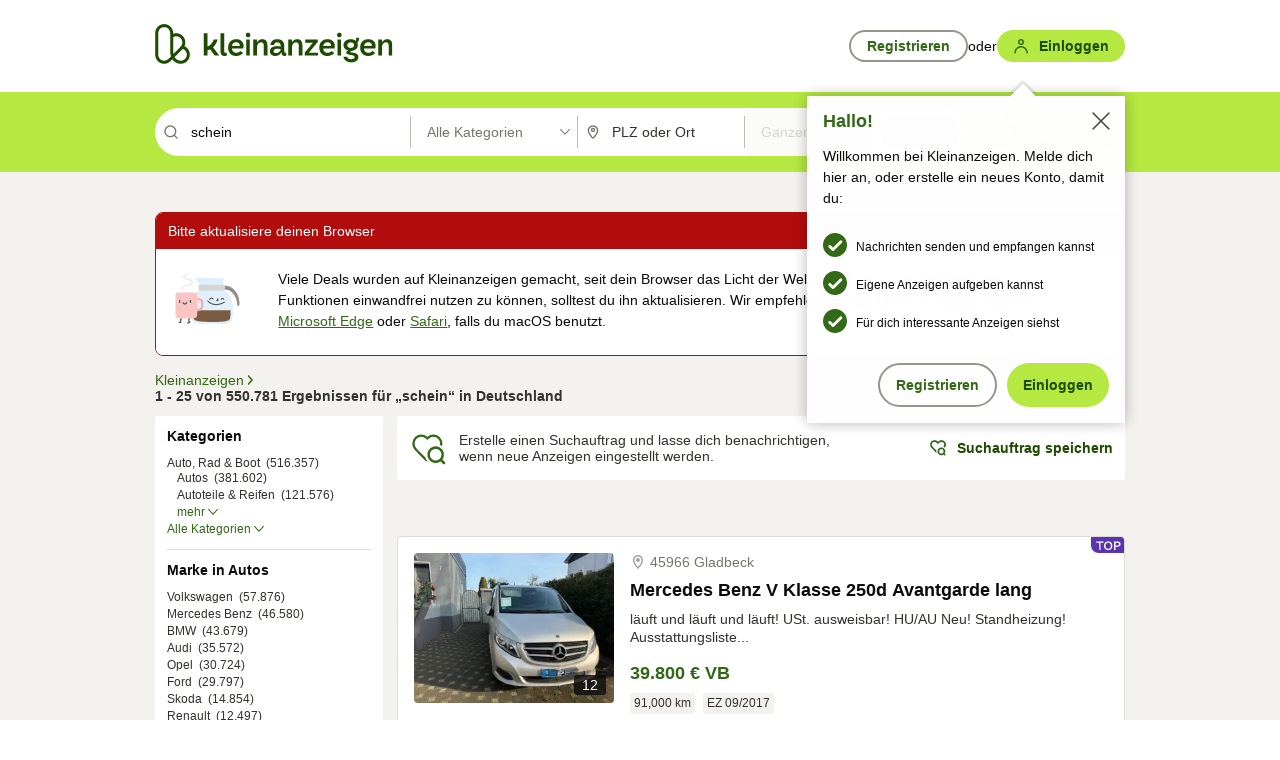

--- FILE ---
content_type: text/html;charset=UTF-8
request_url: https://www.kleinanzeigen.de/s-schein/k0
body_size: 38963
content:



































































    
        
    
    


<!DOCTYPE html>
<html lang="de">
<head>
    <meta charset="UTF-8">
    <title>Schein kleinanzeigen.de</title>
    




<link rel="icon" href="/favicon.ico" sizes="32x32" />
<link rel="icon" href="/favicon.svg" type="image/svg+xml" />
<link rel="apple-touch-icon" href="/apple-touch-icon.png" />
<link rel="manifest" href="/manifest.webmanifest" />





    <meta name="viewport" content="width=device-width"/>

    <script type="text/javascript">window.pageType = 'ResultsSearch';</script>
    
    
        <script>
          if (typeof window.__REACT_DEVTOOLS_GLOBAL_HOOK__ === 'object') {
            __REACT_DEVTOOLS_GLOBAL_HOOK__.inject = function () {
            };
          }
        </script>
    

    




<script src="https://static.kameleoon.com/kameleoonSDK-4-latest.js"></script>


<script src="https://n1ux7flhug.kameleoon.io/engine.js" async fetchpriority="high"></script>

<script>
    (function () {
        'use strict';

        
        
        
        window.kameleoonQueue = window.kameleoonQueue || [];

        
        function getVisitorCodeFromCookie() {
            const match = document.cookie.match(/kameleoonVisitorCode=([^;]+)/);
            return match ? match[1] : null;
        }

        
        function setVisitorCodeCookie(visitorCode) {
            if (visitorCode) {
                document.cookie = 'kameleoonVisitorCode=' + visitorCode
                    + '; Path=/; SameSite=Lax; Max-Age=31536000';
            }
        }

        
        function initializeSDK4() {
            if (window.KameleoonSDK && window.KameleoonSDK.KameleoonClient) {
                try {
                    const siteCode = 'n1ux7flhug';

                    
                    const existingVisitorCode = getVisitorCodeFromCookie();

                    
                    const clientConfig = {siteCode: siteCode};
                    if (existingVisitorCode) {
                        clientConfig.visitorCode = existingVisitorCode;
                    }

                    window.kameleoonClient = new window.KameleoonSDK.KameleoonClient(clientConfig);

                    
                    const visitorCode = window.kameleoonClient.getVisitorCode(existingVisitorCode);

                    
                    window.__KAMELEOON_VISITOR_CODE__ = visitorCode;

                    
                    if (!existingVisitorCode && visitorCode) {
                        setVisitorCodeCookie(visitorCode);
                    }

                    
                    window.kameleoonClient
                    .initialize()
                    .then(function () {
                        
                        window.kameleoonSDKReady = true;

                        
                        

                        window.kameleoonClient.getVariation(
                            { visitorCode: visitorCode, featureKey: "whishlist-trigger" }
                        );
                        window.kameleoonClient.getVariations(
                            { visitorCode: visitorCode, onlyActive: true }
                        );
                        window.kameleoonClient.flush();

                        
                        handleKameleoonSDKConsent();
                    })
                    .catch(function (error) {
                        
                        const errorEvent = new CustomEvent("kameleoon:error", {
                            detail: {
                                error: error,
                                siteCode: siteCode
                            }
                        });
                        document.dispatchEvent(errorEvent);
                    });
                } catch (ignore) {
                    
                }
            }
        }

        
        initializeSDK4();

        
        if (!window.kameleoonClient && !window.KameleoonSDK) {
            const checkSDK4 = setInterval(function () {
                if (window.KameleoonSDK) {
                    clearInterval(checkSDK4);
                    initializeSDK4();
                }
            }, 100);

            
            setTimeout(function () {
                clearInterval(checkSDK4);
            }, 5000);
        }

        
        function handleKameleoonSDKConsent() {
            if (!window.kameleoonClient) {
                return;
            }

            
            const visitorCode = window.__KAMELEOON_VISITOR_CODE__;
            if (!visitorCode) {
                return;
            }

            
            try {
                window.kameleoonClient.setLegalConsent(visitorCode, false);
            } catch (ignore) {
            }

            
            if (!document._kameleoonSDKConsentListenerAttached) {
                document.addEventListener("consentInterpretationChanged", function (event) {
                    try {
                        if (!window.kameleoonClient) {
                            return;
                        }

                        const interpretationFlags = event.detail?.consentInterpretation;
                        if (!interpretationFlags) {
                            return;
                        }

                        const kameleoonAllowed = interpretationFlags.kameleoonAllowed;

                        
                        const storedVisitorCode = window.__KAMELEOON_VISITOR_CODE__;
                        if (storedVisitorCode) {
                            window.kameleoonClient.setLegalConsent(storedVisitorCode,
                                kameleoonAllowed);
                        }
                    } catch (ignore) {
                    }
                });
                document._kameleoonSDKConsentListenerAttached = true;
            }
        }
        

        
        window.kameleoonIframeURL = "https://www.kleinanzeigen.de/bffstatic/ka-kameleoon/ka-kameleoon-iframe.html";

        const f = document.createElement("a");
        window.kameleoonLightIframe = false;
        f.href = window.kameleoonIframeURL;
        window.kameleoonIframeOrigin = f.origin || (f.protocol + "//" + f.hostname);

        const isDifferentOrigin = location.href.indexOf(window.kameleoonIframeOrigin) !== 0;

        if (isDifferentOrigin) {
            window.kameleoonLightIframe = true;

            const g = function (event) {
                if (
                    window.kameleoonIframeOrigin === event.origin &&
                    event.data &&
                    typeof event.data === "string" &&
                    event.data.indexOf("Kameleoon") === 0
                ) {
                    window.removeEventListener("message", g);
                    window.kameleoonExternalIFrameLoaded = true;

                    if (window.Kameleoon) {
                        eval(event.data);
                        Kameleoon.Analyst.load();
                    } else {
                        window.kameleoonExternalIFrameLoadedData = event.data;
                    }
                }
            };

            if (window.addEventListener) {
                window.addEventListener("message", g, false);
            }

            const h = document.createElement("iframe");
            h.src = window.kameleoonIframeURL;
            h.id = "kameleoonExternalIframe";
            h.style = "float: left !important; opacity: 0.0 !important; width: 0px !important; height: 0px !important;";
            document.head.appendChild(h);

            
            setTimeout(function () {
                if (!window.kameleoonExternalIFrameLoaded) {
                    window.kameleoonExternalIFrameLoaded = true;
                }
            }, 3000);
        } else {
            
            window.kameleoonExternalIFrameLoaded = true;
        }

        
    })();
</script>


    
    <script type="text/javascript"
            src="https://static.kleinanzeigen.de/static/js/belen/tracking/adblock-detection/advertising.o6vsfdxitnq.js"></script>
    <script type="text/javascript"
            src="https://static.kleinanzeigen.de/static/js/belen/tracking/adblock-detection/ads.o6vsfdxitnq.js"></script>
    <script type="text/javascript"
            src="https://static.kleinanzeigen.de/static/js/belen/tracking/adblock-detection/prebid.o6vsfdxitnq.js"></script>
    <script type="text/javascript"
            src="https://static.kleinanzeigen.de/static/js/belen/tracking/adblock-detection/advertising-detection.o6vsfdxitnq.js"></script>

    

    

    
        <meta name="description" content="Kleinanzeigen: Schein - Jetzt finden oder inserieren! - kleinanzeigen.de"/>
    

    

    
    
        <meta name="format-detection" content="telephone=no">
    

    
        <meta property="al:ios:url" content="ebayk://s-schein/k0?utm_source=SmartBanner&utm_medium=web&utm_campaign=SmartBanner"/>
        <meta property="al:ios:app_store_id" content="382596778"/>
        <meta property="al:ios:app_name" content="Kleinanzeigen"/>
    

    
        <link rel="canonical" href="https://www.kleinanzeigen.de/s-schein/k0"/>
    

    
    
        <link rel="next" href="/s-seite:2/schein/k0"/>
    

    
        <link rel="alternate" href="ios-app://382596778/ebayk/s-schein/k0"/>
    
    
        <link rel="alternate" href="android-app://com.ebay.kleinanzeigen/ebayk/s-schein/k0"/>
    

    
        <meta name="_csrf" content="e5740ecd-3a22-4299-b790-988bb1dd08e7"/>
        <meta name="_csrf_header" content="X-CSRF-TOKEN"/>
    

    
    
        
        
            <meta name="robots" content="index, follow"/>
        
    

    
    
<script>
    (function(w,d,t,r,u)
    {
        var f,n,i;
        w[u]=w[u]||[],f=function()
        {
            var o={ti:"97000112"};
            o.q=w[u],w[u]=new UET(o),w[u].push("pageLoad")
        },
            n=d.createElement(t),n.setAttribute("data-src",r),n.setAttribute("data-consent-interpretation-flag","microsoftAdvertisingAllowed"),n.async=1,n.onload=n.onreadystatechange=function()
        {
            var s=this.readyState;
            s&&s!=="loaded"&&s!=="complete"||(f(),n.onload=n.onreadystatechange=null)
        },
            i=d.getElementsByTagName(t)[0],i.parentNode.insertBefore(n,i)
    })
    (window,document,"script","//bat.bing.com/bat.js","uetq");
</script>


    
    <link rel="search" type="application/opensearchdescription+xml" title="Kleinanzeigen"
          href="https://static.kleinanzeigen.de/static/xml/opensearch.xml"/>

    
    <meta name="p:domain_verify" content="8866d17f454742906fd2881a9bc207a0"/>

    
    <meta property="fb:app_id" content="129026183788759"/>
    <meta property="fb:page_id" content="118074381563675"/>
    <meta property="og:site_name" content="Kleinanzeigen"/>
    <meta property="og:country-name" content="Germany"/>

    
        
        
            
                
                
                    <meta property="og:image"
                          content="https://static.kleinanzeigen.de/static/img/common/logo/logo-kleinanzeigen-og-vertical.png"/>
                
            
        
    

    
        
        
            <meta property="og:type" content="website"/>
        
    

    
        
        
            <meta property="og:description" content="Kleinanzeigen: Schein - Jetzt finden oder inserieren! - kleinanzeigen.de"/>
        
    

    
        
            <meta property="og:title" content="eBay Kleinanzeigen ist jetzt Kleinanzeigen | Kleinanzeigen"/>
        
        
    

    
        <meta property="og:url" content="https://www.kleinanzeigen.de/s-suchen.html"/>
    
    
    
    
    

    
    <meta name="msvalidate.01" content="FB821594C9F8B6D5BA9D0847E8838D8A"/>

    
    <meta name="google-site-verification" content="mKHxIfCqo8NfW85vQla0XDNT2FPIEt85-o_DsUrrMpA"/>
    <meta name="google-adsense-account" content="sites-4137444386846037">

    
    <meta name="facebook-domain-verification" content="9bi0liwrnhj2yqnr230z9any02w2fk"/>

    <link rel="stylesheet" type="text/css" href="https://static.kleinanzeigen.de/static/css/all.5bg0ql5m0y83.css"/>

    <link rel="stylesheet" type="text/css" href="https://www.kleinanzeigen.de/liberty/liberty-js-cp/liberty.css"/>

    
    <script type="text/javascript"
            src="https://static.kleinanzeigen.de/static/js/belen/tracking/GoogleAnalyticsQueueInitializer.1jos5abfv3uzf.js">
      alert('!')
    </script>

    
    <script type="text/javascript" data-src="https://www.google-analytics.com/analytics.js"
            data-consent-interpretation-flag="googleAnalyticsAllowed" async="async"></script>

    
    <script type="module" src="https://www.kleinanzeigen.de/gdpr/gdpr-consent-management-platform/es/tcfApiStub.min.js"></script>

    
<script>
    window.dataLayer = window.dataLayer || [];
</script>
<script>(function(w,d,s,l,i){w[l]=w[l]||[];w[l].push({'gtm.start': new Date().getTime(),event:'gtm.js'});var f=d.getElementsByTagName(s)[0], j=d.createElement(s),dl=l!='dataLayer'?'&l='+l:'';j.async=true;j.src= 'https://server.sgtm-legacy.kleinanzeigen.de/gtm.js?id='+i+dl;f.parentNode.insertBefore(j,f); })(window,document,'script','dataLayer','GTM-WHRTL83');</script>


    
    <script>
        (rtbhEvents = window.rtbhEvents || []).push(
            {
                eventType: 'custom',
                name: 'commercial',
                value: 'false' // true if user is commercial user
            }, {
                eventType: 'uid',
                id: 'unknown' }); // anonymized user id or unknown
    </script>
    

    
    <script type="text/plain" data-consent-interpretation-flag="facebookAllowed">
        !function(f,b,e,v,n,t,s)
        {if(f.fbq)return;n=f.fbq=function(){n.callMethod?
            n.callMethod.apply(n,arguments):n.queue.push(arguments)};
            if(!f._fbq)f._fbq=n;n.push=n;n.loaded=!0;n.version='2.0';
            n.queue=[];t=b.createElement(e);t.async=!0;
            t.src=v;s=b.getElementsByTagName(e)[0];
            s.parentNode.insertBefore(t,s)}(window,document,'script',
            'https://connect.facebook.net/en_US/fbevents.js');
        fbq('init', '1418401095075716');
        fbq('track', 'PageView');
    </script>
    

    <script type="application/ld+json">
        {
            "@context": "https://schema.org",
            "@type": "WebSite",
            "name": "Kleinanzeigen",
            "url": "https://www.kleinanzeigen.de"
        }
    </script>

    
    <script type="text/plain" data-consent-interpretation-flag="googleAnalyticsAllowed">
        (function(h,o,t,j,a,r){
            h.hj=h.hj||function(){(h.hj.q=h.hj.q||[]).push(arguments)};
            h._hjSettings={hjid:3779685,hjsv:6};
            a=o.getElementsByTagName('head')[0];
            r=o.createElement('script');r.async=1;
            r.src=t+h._hjSettings.hjid+j+h._hjSettings.hjsv;
            a.appendChild(r);
        })(window,document,'https://static.hotjar.com/c/hotjar-','.js?sv=');
    </script>

    













<script type="text/javascript">
    window.BelenConf = {
        jsBaseUrl: 'https://static.kleinanzeigen.de/static/js',
        isBrowse: 'false',
        isProd: true,
        initTime: new Date().getTime(),
        universalAnalyticsOpts: {
          account: "UA-24356365-9",
          domain: "kleinanzeigen.de",
          userId: "",
          dimensions: {"page_type":"ResultsSearch","l1_category_id":"0","l2_category_id":"","l1_location_id":"","l2_location_id":"","l3_location_id":"","l4_location_id":"","selected_category_id":"0","selected_category_name":"Alle Kategorien","selected_location_id":"","selected_location_name":"","dimension15":"de_DE","dimension25":"0006_C|0064_B|0071_A|0058_B|0072_C","dimension28":"Lib_B;","search_keyword":"schein","onsite_search_results_page_number":"1","onsite_search_page_size":"25","onsite_search_total_results":"550781","onsite_search_distance":"0.0","onsite_search_results_sort_type":"AGE_LOW_HIGH","click_source_domain":"(NULL)","click_campaign_parameters":"","l1_category_name":"Alle Kategorien","l2_category_name":"","l1_location_name":"","l2_location_name":"","l3_location_name":"","l4_location_name":"","attribute_count":"0","search_type":"Standard","search_attributes":"","adv_tg":"Lib_B","s_dc":"216","adv_experiment_tags":"desktop_10_default|desktop_6_b"},
          extraDimensions: {dimension73: window.noBlocker === true ? '0' : '1'},
          sendPageView: true,
        },
      tnsPhoneVerificationBundleUrl: 'https://www.kleinanzeigen.de/bffstatic/tns-phone-verification-web/tns-phone-verification-web-bundle.js',
      labs: {"activeExperiments":{"liberty-experiment-style":"A","SPEX-1529_adnami-script":"B","DESKTOP-promo-switch":"A","BLN-28130_re_top_ad":"A","ka-follower-network":"B","EBAYKAD-3536_floor_ai":"C","28379_virtual_staging_web":"C","KLUE-901-SRP-Extraction":"A","PRPL-252_ces_postad":"A","PRO-use-new-perf-data-src":"B","BIPHONE-9700_buy_now":"B","KLUE-1027-Autocomplete":"B","SPEX-1697_catto-t-group":"C","ORNG-381-pro-seller-badge":"B","FLPRO-898_kundenansprache":"B"}}
    };

</script>


    
        







<script type="text/javascript">
window.LibertyConf = {
    isLibertyModelAvailable: true,
    
        reportingEnabled: false,
        experimentalEnabled: false,
        marketCode: 'ebayk',
        activeLabsExperiments: {"liberty-experiment-style":"A","SPEX-1529_adnami-script":"B","DESKTOP-promo-switch":"A","BLN-28130_re_top_ad":"A","ka-follower-network":"B","EBAYKAD-3536_floor_ai":"C","28379_virtual_staging_web":"C","KLUE-901-SRP-Extraction":"A","PRPL-252_ces_postad":"A","PRO-use-new-perf-data-src":"B","BIPHONE-9700_buy_now":"B","KLUE-1027-Autocomplete":"B","SPEX-1697_catto-t-group":"C","ORNG-381-pro-seller-badge":"B","FLPRO-898_kundenansprache":"B"},
        hashedUserEmailByAlgorithm: {
          md5: "",
          sha256: "",
        },
        
            
                srpPageNumber: 1,
            
            
        
        hashedUserId: null,
        kaCategoryIdL1: null,
        kaCategoryIdL2: null,
        luckyNumber: 830171286,
    
};

</script>


        
<script
    type="text/plain"
    data-consent-interpretation-flag="liveRampAllowed"
>
    //'envelopeMoudleReady'event-Handler ensures the library is ready to receive the config
    window.addEventListener("envelopeModuleReady", function () {
      if (
        !window.LibertyConf?.hashedUserEmailByAlgorithm?.md5 ||
        !window.LibertyConf?.hashedUserEmailByAlgorithm.sha256
      ) {
        return;
      }

      atsenvelopemodule.setAdditionalData({
        type: "emailHashes",
        id: [
          window.LibertyConf.hashedUserEmailByAlgorithm.md5,
          window.LibertyConf.hashedUserEmailByAlgorithm.sha256,
        ],
      });
    });
</script>
<script
    type="text/javascript"
    data-src="https://ats-wrapper.privacymanager.io/ats-modules/edd2ad8f-34e0-4ee5-bff7-d8043242650a/ats.js"
    data-consent-interpretation-flag="liveRampAllowed"
    async="async"
></script>

        <!-- required by liberty -->
<script>
    window.pbjs = window.pbjs || {};
    window.pbjs.que = window.pbjs.que || [];
</script>
<script type="text/javascript" src="https://www.kleinanzeigen.de/liberty/liberty-js-cp/prebid/prebid.js" async></script>

        


<script>
    window.googletag = window.googletag || {};
    window.googletag.cmd = window.googletag.cmd || [];
</script>
<script type="text/javascript" data-src="https://securepubads.g.doubleclick.net/tag/js/gpt.js" data-consent-interpretation-flag="googleAdvertisingFeaturesAllowed" async></script>

        
<script>
    function queue() {
        window._googCsa.q = window._googCsa.q || [];
        window._googCsa.q.push(arguments);
    }
    window._googCsa = window._googCsa || queue;
    window._googCsa.t = 1 * new Date();
</script>
<script type="text/javascript" data-src="https://www.google.com/adsense/search/ads.js" data-consent-interpretation-flag="googleAdvertisingFeaturesAllowed" async></script>



        
<script>
    window.Criteo = window.Criteo || {};
    window.Criteo.events = window.Criteo.events || [];
    // criteo script is loaded after tcfApiBanner is loaded
</script>
<script type="text/javascript" data-src="https://static.criteo.net/js/ld/publishertag.js" data-consent-interpretation-flag="criteoAllowed" async></script>



        <script type="text/javascript" async data-src="https://cdn.confiant-integrations.net/UnRkNzNyelV4bG5Pb3NNQnBnS25uTlJJelZnPQ/gpt_and_prebid/config.js" data-consent-interpretation-flag="confiantAllowed"></script>


        

<script type="text/javascript" data-src="https://c.amazon-adsystem.com/aax2/apstag.js" data-consent-interpretation-flag="amazonAdvertisingAllowed" async></script>

        <script type="text/javascript" src="https://www.kleinanzeigen.de/liberty/liberty-js-cp/liberty.min.js" async></script>

    

    
        

            <script type="text/javascript" src="https://static.kleinanzeigen.de/static/js/top.a2x69lwgu1c0.js"></script>

            <script type="text/javascript">
              window.belenScripts = [];
              
              
              
              window.belenScripts.push("https://static.kleinanzeigen.de/static/js/base.iknchxfyvbxg.js");
              
              
              
              window.belenScripts.push("https://static.kleinanzeigen.de/static/js/search-all.18rw4wq2k3t6h.js");
              
            </script>
        
        
    
    


    <script type="text/javascript">
      var externalScripts = [];

      function handleDomReady() {
        $(document).ready(function () {

          var enabledAdblocker = window.noBlocker !== true;
          if (enabledAdblocker) {
            // We disable all sticky ad slots due to the AAX Acceptable Ads policy for activated adblockers.
            Belen.Advertiser.Sticky.removeStickiness();
          }

          
          // NOTE: LibertyWrapper.init needs to be executed before jsFunctionInitController so that the
          // global defined LibertyWrapper.libertyInstance is present.

          LibertyWrapper.init({"uuid":"b621b04b-21b8-4f26-b709-c20a4f7f918b","dynamicConditionExpression":"%gdpr_google_advertising_features_allowed% != true || %gdpr_the_adex_allowed% != true || %gdpr_criteo_allowed% != true || %gdpr_facebook_allowed% != true || %gdpr_amazon_advertising_allowed% != true || %gdpr_microsoft_advertising_allowed% != true","platform":"DESKTOP","pageType":"SRPS","pageLevelSettings":[{"type":"adsense_web","settings":{"hl":"de","gl":"de","linkTarget":"_blank","query":"%QUERY%","siteLinks":true,"channel":"%AFS_CHANNEL%","pubId":"ebay-kleinanzeigen-de","numRepeated":0,"clickableBackgrounds":true,"adsafe":"high","sellerRatings":true}},{"type":"display_web","settings":{"pageUrl":"%CURRENT_URL%","dfpTargets":"%DFP_TARGETS%","userIdHash":"%USER_ID_HASH%","refreshInterval":20000}},{"type":"display_web_aax","settings":{}}],"slots":[{"advertisers":[{"type":"adsense_web","adSettingId":"be927352-9ce7-46a7-aea1-11ad908bb78c","adSettingName":"afs-native_desktop_srps_inline_GDPR_NoConsent","settings":{"number":1,"styleId":"1634102799","width":"726px"}},{"type":"display_web","adSettingId":"61202a59-78bb-487d-a9e5-1ab0889dc0e3","adSettingName":"display_desktop_feed_w/oBidders","settings":{"code":"/7233/eBay_Kleinanzeigen_X/feed","refreshIntervalEnabled":true,"sizes":["fluid",[1,1],[728,130],[728,250],[300,250],[728,90]]}}],"adblockAdvertisers":[{"type":"display_web_aax","adSettingId":"0818a534-1ab2-4e67-bee4-e1d3701351ad","adSettingName":"Blockthrough_display_desktop_feed_adblock","settings":{"sizes":["fluid",[1,1],[728,130],[728,250],[300,250],[728,90]],"dfpTargets":"%DFP_TARGETS%","code":"/7233/eBay_Kleinanzeigen_X/feed"}}],"positionId":"3","positionName":"srps-result-list-3","containerId":"liberty-3-srps-result-list-3","trackingCode":"10203"},{"advertisers":[{"type":"display_web","adSettingId":"f30b7b00-6f89-11ea-aafc-4512405f973a","adSettingName":"dmh_desktop","settings":{"code":"/7233/ebayk_dmh_desktop","sizes":["fluid",[728,130]],"subtype":"treebay"}}],"adblockAdvertisers":[{"type":"display_web_aax","adSettingId":"0818a534-1ab2-4e67-bee4-e1d3701351ad","adSettingName":"Blockthrough_display_desktop_feed_adblock","settings":{"sizes":["fluid",[1,1],[728,130],[728,250],[300,250],[728,90]],"dfpTargets":"%DFP_TARGETS%","code":"/7233/eBay_Kleinanzeigen_X/feed"}}],"positionId":"5","positionName":"srps-result-list-5","containerId":"liberty-5-srps-result-list-5","trackingCode":"10205"},{"advertisers":[{"type":"adsense_web","adSettingId":"be927352-9ce7-46a7-aea1-11ad908bb78c","adSettingName":"afs-native_desktop_srps_inline_GDPR_NoConsent","settings":{"number":1,"styleId":"1634102799","width":"726px"}},{"type":"display_web","adSettingId":"61202a59-78bb-487d-a9e5-1ab0889dc0e3","adSettingName":"display_desktop_feed_w/oBidders","settings":{"code":"/7233/eBay_Kleinanzeigen_X/feed","refreshIntervalEnabled":true,"sizes":["fluid",[1,1],[728,130],[728,250],[300,250],[728,90]]}}],"adblockAdvertisers":[{"type":"display_web_aax","adSettingId":"0818a534-1ab2-4e67-bee4-e1d3701351ad","adSettingName":"Blockthrough_display_desktop_feed_adblock","settings":{"sizes":["fluid",[1,1],[728,130],[728,250],[300,250],[728,90]],"dfpTargets":"%DFP_TARGETS%","code":"/7233/eBay_Kleinanzeigen_X/feed"}}],"positionId":"8","positionName":"srps-result-list-8","containerId":"liberty-8-srps-result-list-8","trackingCode":"10208"},{"advertisers":[{"type":"adsense_web","adSettingId":"be927352-9ce7-46a7-aea1-11ad908bb78c","adSettingName":"afs-native_desktop_srps_inline_GDPR_NoConsent","settings":{"number":1,"styleId":"1634102799","width":"726px"}},{"type":"display_web","adSettingId":"61202a59-78bb-487d-a9e5-1ab0889dc0e3","adSettingName":"display_desktop_feed_w/oBidders","settings":{"code":"/7233/eBay_Kleinanzeigen_X/feed","refreshIntervalEnabled":true,"sizes":["fluid",[1,1],[728,130],[728,250],[300,250],[728,90]]}}],"adblockAdvertisers":[{"type":"display_web_aax","adSettingId":"0818a534-1ab2-4e67-bee4-e1d3701351ad","adSettingName":"Blockthrough_display_desktop_feed_adblock","settings":{"sizes":["fluid",[1,1],[728,130],[728,250],[300,250],[728,90]],"dfpTargets":"%DFP_TARGETS%","code":"/7233/eBay_Kleinanzeigen_X/feed"}}],"positionId":"10","positionName":"srps-result-list-10","containerId":"liberty-10-srps-result-list-10","trackingCode":"10210"},{"advertisers":[{"type":"adsense_web","adSettingId":"be927352-9ce7-46a7-aea1-11ad908bb78c","adSettingName":"afs-native_desktop_srps_inline_GDPR_NoConsent","settings":{"number":1,"styleId":"1634102799","width":"726px"}},{"type":"display_web","adSettingId":"61202a59-78bb-487d-a9e5-1ab0889dc0e3","adSettingName":"display_desktop_feed_w/oBidders","settings":{"code":"/7233/eBay_Kleinanzeigen_X/feed","refreshIntervalEnabled":true,"sizes":["fluid",[1,1],[728,130],[728,250],[300,250],[728,90]]}}],"adblockAdvertisers":[{"type":"display_web_aax","adSettingId":"0818a534-1ab2-4e67-bee4-e1d3701351ad","adSettingName":"Blockthrough_display_desktop_feed_adblock","settings":{"sizes":["fluid",[1,1],[728,130],[728,250],[300,250],[728,90]],"dfpTargets":"%DFP_TARGETS%","code":"/7233/eBay_Kleinanzeigen_X/feed"}}],"positionId":"13","positionName":"srps-result-list-13","containerId":"liberty-13-srps-result-list-13","trackingCode":"10213"},{"advertisers":[{"type":"adsense_web","adSettingId":"be927352-9ce7-46a7-aea1-11ad908bb78c","adSettingName":"afs-native_desktop_srps_inline_GDPR_NoConsent","settings":{"number":1,"styleId":"1634102799","width":"726px"}},{"type":"display_web","adSettingId":"61202a59-78bb-487d-a9e5-1ab0889dc0e3","adSettingName":"display_desktop_feed_w/oBidders","settings":{"code":"/7233/eBay_Kleinanzeigen_X/feed","refreshIntervalEnabled":true,"sizes":["fluid",[1,1],[728,130],[728,250],[300,250],[728,90]]}}],"adblockAdvertisers":[{"type":"display_web_aax","adSettingId":"0818a534-1ab2-4e67-bee4-e1d3701351ad","adSettingName":"Blockthrough_display_desktop_feed_adblock","settings":{"sizes":["fluid",[1,1],[728,130],[728,250],[300,250],[728,90]],"dfpTargets":"%DFP_TARGETS%","code":"/7233/eBay_Kleinanzeigen_X/feed"}}],"positionId":"18","positionName":"srps-result-list-18","containerId":"liberty-18-srps-result-list-18","trackingCode":"10218"},{"advertisers":[{"type":"adsense_web","adSettingId":"be927352-9ce7-46a7-aea1-11ad908bb78c","adSettingName":"afs-native_desktop_srps_inline_GDPR_NoConsent","settings":{"number":1,"styleId":"1634102799","width":"726px"}},{"type":"display_web","adSettingId":"61202a59-78bb-487d-a9e5-1ab0889dc0e3","adSettingName":"display_desktop_feed_w/oBidders","settings":{"code":"/7233/eBay_Kleinanzeigen_X/feed","refreshIntervalEnabled":true,"sizes":["fluid",[1,1],[728,130],[728,250],[300,250],[728,90]]}}],"adblockAdvertisers":[{"type":"display_web_aax","adSettingId":"0818a534-1ab2-4e67-bee4-e1d3701351ad","adSettingName":"Blockthrough_display_desktop_feed_adblock","settings":{"sizes":["fluid",[1,1],[728,130],[728,250],[300,250],[728,90]],"dfpTargets":"%DFP_TARGETS%","code":"/7233/eBay_Kleinanzeigen_X/feed"}}],"positionId":"23","positionName":"srps-result-list-23","containerId":"liberty-23-srps-result-list-23","trackingCode":"10223"},{"advertisers":[{"type":"adsense_web","adSettingId":"d2a81ab5-8afc-4d51-828b-1d6fc247f5d6","adSettingName":"afs-native_desktop_srps_top_ImageOnTop_GDPR_NoConsent","settings":{"detailedAttribution":true,"longerHeadlines":true,"number":1,"styleId":"4124369561","width":"726px"}},{"type":"display_web","adSettingId":"61202a59-78bb-487d-a9e5-1ab0889dc0e3","adSettingName":"display_desktop_feed_w/oBidders","settings":{"code":"/7233/eBay_Kleinanzeigen_X/feed","refreshIntervalEnabled":true,"sizes":["fluid",[1,1],[728,130],[728,250],[300,250],[728,90]]}}],"adblockAdvertisers":[{"type":"display_web_aax","adSettingId":"0818a534-1ab2-4e67-bee4-e1d3701351ad","adSettingName":"Blockthrough_display_desktop_feed_adblock","settings":{"sizes":["fluid",[1,1],[728,130],[728,250],[300,250],[728,90]],"dfpTargets":"%DFP_TARGETS%","code":"/7233/eBay_Kleinanzeigen_X/feed"}}],"positionId":"50","positionName":"srps-top-banner","containerId":"liberty-50-srps-top-banner","trackingCode":"10250"},{"advertisers":[{"type":"adsense_web","adSettingId":"be927352-9ce7-46a7-aea1-11ad908bb78c","adSettingName":"afs-native_desktop_srps_inline_GDPR_NoConsent","settings":{"number":1,"styleId":"1634102799","width":"726px"}},{"type":"display_web","adSettingId":"61202a59-78bb-487d-a9e5-1ab0889dc0e3","adSettingName":"display_desktop_feed_w/oBidders","settings":{"code":"/7233/eBay_Kleinanzeigen_X/feed","refreshIntervalEnabled":true,"sizes":["fluid",[1,1],[728,130],[728,250],[300,250],[728,90]]}}],"adblockAdvertisers":[{"type":"display_web_aax","adSettingId":"0818a534-1ab2-4e67-bee4-e1d3701351ad","adSettingName":"Blockthrough_display_desktop_feed_adblock","settings":{"sizes":["fluid",[1,1],[728,130],[728,250],[300,250],[728,90]],"dfpTargets":"%DFP_TARGETS%","code":"/7233/eBay_Kleinanzeigen_X/feed"}}],"positionId":"51","positionName":"srps-top","containerId":"liberty-51-srps-top","trackingCode":"10251"},{"advertisers":[{"type":"display_web","adSettingId":"88b6a548-9c78-4215-bff0-2646bfc3333f","adSettingName":"display_desktop_btf_left_skyscraper_w/oBidders","settings":{"code":"/7233/eBay_Kleinanzeigen_X/BTF/left","refreshIntervalEnabled":true,"sizes":[[200,600],[160,600]]}}],"adblockAdvertisers":[{"type":"display_web_aax","adSettingId":"c54f33fa-db6b-4839-9df0-f7c734e9f59b","adSettingName":"Blockthrough_display_desktop_btf_sky-left_sky-without-mrec_adblock","settings":{"dfpTargets":"%DFP_TARGETS%","code":"/7233/eBay_Kleinanzeigen_X/BTF/left","sizes":[[120,600],[200,600],[160,600]]}}],"positionId":"52","positionName":"srps-sky-btf-left","containerId":"liberty-52-srps-sky-btf-left","trackingCode":"10252"},{"advertisers":[{"type":"display_web","adSettingId":"891dacc3-54ab-4ab0-8102-08230bc3aeb5","adSettingName":"display_desktop_atf_right_skyscraper_w/oBidders","settings":{"code":"/7233/eBay_Kleinanzeigen_X/ATF/right","refreshIntervalEnabled":true,"sizes":[[300,600],[160,600],[120,600]]}}],"adblockAdvertisers":[{"type":"display_web_aax","adSettingId":"d538b66b-6fab-461a-9d0a-c1bcc987f32e","adSettingName":"Blockthrough_display_desktop_atf_sky-right_sky-or-mrec_adblock","settings":{"dfpTargets":"%DFP_TARGETS%","code":"/7233/eBay_Kleinanzeigen_X/ATF/right","sizes":["fluid",[300,250],[120,600],[160,600],[200,600],[300,600]]}}],"positionId":"53","positionName":"srps-sky-atf-right","containerId":"liberty-53-srps-sky-atf-right","trackingCode":"10253"},{"advertisers":[{"type":"adsense_web","adSettingId":"6834384c-b4cd-450e-9be4-2125e13ca1a6","adSettingName":"afs-native_desktop_srps_billboard_GDPR_NoConsent","settings":{"number":3,"styleId":"1634102799","width":"920px"}},{"type":"display_web","adSettingId":"47821362-f913-4d88-a567-7f05cb6ea36e","adSettingName":"display_desktop_btf_billboard_w/oBidders","settings":{"code":"/7233/eBay_Kleinanzeigen_X/BTF/bottom","refreshIntervalEnabled":true,"sizes":[[970,250],[800,250],[970,90],[728,90]]}}],"adblockAdvertisers":[{"type":"display_web_aax","adSettingId":"ba667de5-b160-4f0f-99e8-3b83a452dfa7","adSettingName":"Blockthrough_display_desktop_btf_bottom_adblock","settings":{"code":"/7233/eBay_Kleinanzeigen_X/BTF/bottom","sizes":[[970,250],[800,250],[970,90],[728,90]],"dfpTargets":"%DFP_TARGETS%"}}],"positionId":"55","positionName":"srps-btf-billboard","containerId":"liberty-55-srps-btf-billboard","trackingCode":"10255"},{"advertisers":[{"type":"display_web","adSettingId":"871e1873-5cbc-4f42-9111-8ebd39fe2a3d","adSettingName":"display_desktop_atf_left_skyscraper_w/oBidders","settings":{"code":"/7233/eBay_Kleinanzeigen_X/ATF/left","refreshIntervalEnabled":true,"sizes":[[300,600],[160,600],[120,600]]}}],"adblockAdvertisers":[{"type":"display_web_aax","adSettingId":"52218f50-b355-449e-bafb-a823df21c47d","adSettingName":"Blockthrough_display_desktop_atf_sky-left_sky-or-mrec_adblock","settings":{"code":"/7233/eBay_Kleinanzeigen_X/ATF/left","dfpTargets":"%DFP_TARGETS%","sizes":["fluid",[300,250],[120,600],[160,600],[220,600],[300,600]]}}],"positionId":"56","positionName":"srps-sky-atf-left","containerId":"liberty-56-srps-sky-atf-left","trackingCode":"10256"},{"advertisers":[{"type":"display_web","adSettingId":"d4bfd928-4e80-4e12-9223-9a6253e2ff3a","adSettingName":"display_desktop_btf_left_below_w/oBidders","settings":{"code":"/7233/eBay_Kleinanzeigen_X/BTF/left","refreshIntervalEnabled":true,"sizes":[[300,600],[160,600],[120,600]]}}],"adblockAdvertisers":[{"type":"display_web_aax","adSettingId":"2bc0081e-b3ac-4911-a4b9-16bce30babb7","adSettingName":"Blockthrough_display_desktop_btf_sky-left_sky-or-mrec_adblock","settings":{"code":"/7233/eBay_Kleinanzeigen_X/BTF/left","dfpTargets":"%DFP_TARGETS%","sizes":["fluid",[300,250],[120,600],[160,600],[200,600],[300,600]]}}],"positionId":"57","positionName":"srps-sky-btf-left-below","containerId":"liberty-57-srps-sky-btf-left-below","trackingCode":"10257"},{"advertisers":[{"type":"display_web","adSettingId":"b6c02fb1-e387-4172-97e3-4a6d48e256ec","adSettingName":"display_desktop_btf_right_below_w/oBidders","settings":{"code":"/7233/eBay_Kleinanzeigen_X/BTF/right","refreshIntervalEnabled":true,"sizes":[[300,600],[160,600],[120,600]]}}],"adblockAdvertisers":[{"type":"display_web_aax","adSettingId":"f99e4b02-9e68-49da-8536-c8395c38962d","adSettingName":"Blockthrough_display_desktop_btf_sky-right_sky-or-mrec_adblock","settings":{"code":"/7233/eBay_Kleinanzeigen_X/BTF/right","sizes":[[300,600],[160,600],[120,600]],"dfpTargets":"%DFP_TARGETS%"}}],"positionId":"58","positionName":"srps-sky-btf-right-below","containerId":"liberty-58-srps-sky-btf-right-below","trackingCode":"10258"},{"advertisers":[{"type":"adsense_web","adSettingId":"edbe78b9-8f4b-4bec-9b71-e0f978e72939","adSettingName":"afs-native_desktop_srps_middle_st_GDPR_NoConsent","settings":{"number":1,"styleId":"1634102799","width":"726px"}},{"type":"display_web","adSettingId":"61202a59-78bb-487d-a9e5-1ab0889dc0e3","adSettingName":"display_desktop_feed_w/oBidders","settings":{"code":"/7233/eBay_Kleinanzeigen_X/feed","refreshIntervalEnabled":true,"sizes":["fluid",[1,1],[728,130],[728,250],[300,250],[728,90]]}}],"adblockAdvertisers":[{"type":"display_web_aax","adSettingId":"0818a534-1ab2-4e67-bee4-e1d3701351ad","adSettingName":"Blockthrough_display_desktop_feed_adblock","settings":{"sizes":["fluid",[1,1],[728,130],[728,250],[300,250],[728,90]],"dfpTargets":"%DFP_TARGETS%","code":"/7233/eBay_Kleinanzeigen_X/feed"}}],"positionId":"91","positionName":"srps-middle","containerId":"liberty-91-srps-middle","trackingCode":"10291"}],"queries":["bmw","mercedes","golf","audi"],"trackingDimensions":{},"decisionEngineContext":{},"attributionCode":"desktop_b_srps_210","attributionCodeSource":"desktop_b_srps_210","groupName":"b","groupNameSource":"b","iab2CategoryIds":["1","16"],"experiments":[{"name":"liberty-prebid-update","variant":"DEFAULT","revenueId":"10","trackingTag":"desktop_10_default"},{"name":"experiment_distribution","variant":"B","revenueId":"6","trackingTag":"desktop_6_b"}],"gdprConsentInterpretationFlags":{"gdpr_google_advertising_features_allowed":false,"gdpr_the_adex_allowed":false,"gdpr_criteo_allowed":false,"gdpr_facebook_allowed":false,"gdpr_amazon_advertising_allowed":false,"gdpr_the_trade_desk_euid_allowed":false,"gdpr_microsoft_advertising_allowed":false,"gdpr_advertising_full_consent":false}}, {"%ENCODED_BIDDER_CUSTOM_PARAMS%":{"pt":"ResultsSearch","ct":"0","page":"Search","cat":"210","tcat":"216","city":"","plz":"","kw":"","lsc":[],"lsk":[],"region":"None","hn":"kleinanzeigen.de","hu":"","li":"0","user_logged_in":"false","polaris":"off","g_lsk":[],"ptg":"liberty-experiment-style-a%2CSPEX-1529_adnami-script-b%2CDESKTOP-promo-switch-a%2CBLN-28130_re_top_ad-a%2Cka-follower-network-b%2CEBAYKAD-3536_floor_ai-c%2C28379_virtual_staging_web-c%2CKLUE-901-SRP-Extraction-a%2CPRPL-252_ces_postad-a%2CPRO-use-new-perf-data-src-b%2CBIPHONE-9700_buy_now-b%2CKLUE-1027-Autocomplete-b%2CSPEX-1697_catto-t-group-c%2CORNG-381-pro-seller-badge-b%2CFLPRO-898_kundenansprache-b","labstest":"desktop_1_c%2Cdesktop_3_unrecognized","Verkaeufer":"","Angebotstyp":"","g_pn":"1","yo_web":"desktop_b_srps_210%2Cdesktop_b","yo_web_source":"desktop_b_srps_210%2Cdesktop_b"},"%USER_ID_HASH%":"","%DFP_TARGETS%":{"pt":"ResultsSearch","ct":"0","page":"Search","cat":"210","tcat":"216","city":"","plz":"","kw":"","lsc":[],"lsk":[],"region":"None","hn":"kleinanzeigen.de","hu":"","li":"0","user_logged_in":"false","polaris":"off","g_lsk":[],"ptg":"liberty-experiment-style-a,SPEX-1529_adnami-script-b,DESKTOP-promo-switch-a,BLN-28130_re_top_ad-a,ka-follower-network-b,EBAYKAD-3536_floor_ai-c,28379_virtual_staging_web-c,KLUE-901-SRP-Extraction-a,PRPL-252_ces_postad-a,PRO-use-new-perf-data-src-b,BIPHONE-9700_buy_now-b,KLUE-1027-Autocomplete-b,SPEX-1697_catto-t-group-c,ORNG-381-pro-seller-badge-b,FLPRO-898_kundenansprache-b","labstest":"desktop_1_c,desktop_3_unrecognized","Verkaeufer":"","Angebotstyp":"","g_pn":"1","yo_web":"desktop_b_srps_210,desktop_b","yo_web_source":"desktop_b_srps_210,desktop_b"},"%LUCKY_NUMBER%":830171286,"%AFS_CHANNEL%":"desktop_b_srps_210+desktop_1_c+desktop_3_unrecognized","%BIDDER_CUSTOM_PARAMS%":{"pt":"ResultsSearch","ct":"0","page":"Search","cat":"210","tcat":"216","city":"","plz":"","kw":"","lsc":[],"lsk":[],"region":"None","hn":"kleinanzeigen.de","hu":"","li":"0","user_logged_in":"false","polaris":"off","g_lsk":[],"ptg":"liberty-experiment-style-a,SPEX-1529_adnami-script-b,DESKTOP-promo-switch-a,BLN-28130_re_top_ad-a,ka-follower-network-b,EBAYKAD-3536_floor_ai-c,28379_virtual_staging_web-c,KLUE-901-SRP-Extraction-a,PRPL-252_ces_postad-a,PRO-use-new-perf-data-src-b,BIPHONE-9700_buy_now-b,KLUE-1027-Autocomplete-b,SPEX-1697_catto-t-group-c,ORNG-381-pro-seller-badge-b,FLPRO-898_kundenansprache-b","labstest":"desktop_1_c,desktop_3_unrecognized","Verkaeufer":"","Angebotstyp":"","g_pn":"1","yo_web":"desktop_b_srps_210,desktop_b","yo_web_source":"desktop_b_srps_210,desktop_b"},"%QUERY%":"schein"});
          

          // Tracking
          
          Belen.Tracking.initTrackingData({});

          

          
          
          
          Belen.TrackingDispatcher.cleanLastEvent();
          
          

          Belen.TrackingDispatcher.init();
          

          // init common view
          Belen.Common.CommonView.init();

          // init page view
          
          try {
            window.eventCategory = "ResultsSearch";
    window.BelenConf.isBrowse = false
    Belen.Search.ResultListView.init({
    

    categoryName: '',
    userId: '',
    criteoItems: [3302767893,3302767858,3302767709],
    rtbHouseItems: [3302767893,3302767858,3302767709,3302767207,3302767157],
    browseCategoryAjaxUrl:'/s-kategorien.json',
    dominantCategoryId:'216',
    savedSearchDeleteUrl: '/m-suche-loeschen.json',
    savedSearchCreateUrl: '/m-suche-abonnieren.json',
    savedSearchLoginUrl: 'https://www.kleinanzeigen.de/m-einloggen.html?targetUrl=%2Fm-suche-abonnieren-neu.html%3Fcsrf%3De5740ecd-3a22-4299-b790-988bb1dd08e7',
    isUserLoggedIn: false,
    isBrowse: false,
    isZSRP: false,
    categoryId: "",
    parentCategoryId: "",
    bizUserType: '',
    shouldShowCesModal: false,
    isSavedSearch: false,
    googleAnalyticsAccount: "UA-24356365-9",
    currentUrl: "%2Fs-schein%2Fk0"
    });

    

    function orUndefined(value) {
        return value === '' ? undefined : value;
    }

    // GA4 helpers to match required types
    function valOrUnknown(value) {
        return value && value !== '' ? value : 'unknown';
    }
    function formatPriceOrUnknown(value) {
        return value && value !== '' ? Number(value).toFixed(2) : 'unknown';
    }
    const SELLER_TYPE_MAP = {
        PRIVATE: 'Private',
        TRADE: 'Trade'
    };

    let items = [];
    let index = 0;

    

            index += 1;

            items.push({
                item_id: valOrUnknown('3298026447'),
                item_name: valOrUnknown('Mercedes Benz V Klasse 250d Avantgarde lang'),
                item_category: valOrUnknown('210'),
                item_category2: valOrUnknown('216'),
                item_category3: valOrUnknown('mercedes_benz'),
                price: formatPriceOrUnknown('39800'),
                item_variant: 'organic_ad',
                ad_seller_type: (function(){
                    var type = 'COMMERCIAL';
                    return SELLER_TYPE_MAP[type] || 'unknown';
                })(),
                index: '(' + 0 + ',' + index + ')'
            });
        

            index += 1;

            items.push({
                item_id: valOrUnknown('3205025302'),
                item_name: valOrUnknown('Audi A4 B9 Full LED Scheinwerfer links Original 8W0941773'),
                item_category: valOrUnknown('210'),
                item_category2: valOrUnknown('223'),
                item_category3: valOrUnknown('ersatz_reparaturteile'),
                price: formatPriceOrUnknown('799'),
                item_variant: 'organic_ad',
                ad_seller_type: (function(){
                    var type = 'COMMERCIAL';
                    return SELLER_TYPE_MAP[type] || 'unknown';
                })(),
                index: '(' + 0 + ',' + index + ')'
            });
        

            index += 1;

            items.push({
                item_id: valOrUnknown('3302767893'),
                item_name: valOrUnknown('Opel J Astra Sports Tourer 2,0 Ltr. - 121 kW 16V CDTI'),
                item_category: valOrUnknown('210'),
                item_category2: valOrUnknown('216'),
                item_category3: valOrUnknown('opel'),
                price: formatPriceOrUnknown('5400'),
                item_variant: 'organic_ad',
                ad_seller_type: (function(){
                    var type = 'PRIVATE';
                    return SELLER_TYPE_MAP[type] || 'unknown';
                })(),
                index: '(' + 0 + ',' + index + ')'
            });
        

            index += 1;

            items.push({
                item_id: valOrUnknown('3302767858'),
                item_name: valOrUnknown('Scheinwerfer VW Golf 1 Klarglas'),
                item_category: valOrUnknown('210'),
                item_category2: valOrUnknown('223'),
                item_category3: valOrUnknown('ersatz_reparaturteile'),
                price: formatPriceOrUnknown('30'),
                item_variant: 'organic_ad',
                ad_seller_type: (function(){
                    var type = 'PRIVATE';
                    return SELLER_TYPE_MAP[type] || 'unknown';
                })(),
                index: '(' + 0 + ',' + index + ')'
            });
        

            index += 1;

            items.push({
                item_id: valOrUnknown('3302767709'),
                item_name: valOrUnknown('S 350d 4Matic Soft-Close 360-Kam Belüftung 2.Hand'),
                item_category: valOrUnknown('210'),
                item_category2: valOrUnknown('216'),
                item_category3: valOrUnknown('mercedes_benz'),
                price: formatPriceOrUnknown('20900'),
                item_variant: 'organic_ad',
                ad_seller_type: (function(){
                    var type = 'PRIVATE';
                    return SELLER_TYPE_MAP[type] || 'unknown';
                })(),
                index: '(' + 0 + ',' + index + ')'
            });
        

            index += 1;

            items.push({
                item_id: valOrUnknown('3302767207'),
                item_name: valOrUnknown('Renault Scenic Bose Edition ENERGY TCe 115 Start &amp; S...'),
                item_category: valOrUnknown('210'),
                item_category2: valOrUnknown('216'),
                item_category3: valOrUnknown('renault'),
                price: formatPriceOrUnknown('5400'),
                item_variant: 'organic_ad',
                ad_seller_type: (function(){
                    var type = 'PRIVATE';
                    return SELLER_TYPE_MAP[type] || 'unknown';
                })(),
                index: '(' + 0 + ',' + index + ')'
            });
        

            index += 1;

            items.push({
                item_id: valOrUnknown('3302767157'),
                item_name: valOrUnknown('Suzuki Ignis 1.2 DUALJET HYBRID Allgrip Comfort+ Co...'),
                item_category: valOrUnknown('210'),
                item_category2: valOrUnknown('216'),
                item_category3: valOrUnknown('suzuki'),
                price: formatPriceOrUnknown('6999'),
                item_variant: 'organic_ad',
                ad_seller_type: (function(){
                    var type = 'PRIVATE';
                    return SELLER_TYPE_MAP[type] || 'unknown';
                })(),
                index: '(' + 0 + ',' + index + ')'
            });
        

            index += 1;

            items.push({
                item_id: valOrUnknown('3302767067'),
                item_name: valOrUnknown('Audi a6 c7'),
                item_category: valOrUnknown('210'),
                item_category2: valOrUnknown('216'),
                item_category3: valOrUnknown('audi'),
                price: formatPriceOrUnknown('19500'),
                item_variant: 'organic_ad',
                ad_seller_type: (function(){
                    var type = 'PRIVATE';
                    return SELLER_TYPE_MAP[type] || 'unknown';
                })(),
                index: '(' + 0 + ',' + index + ')'
            });
        

            index += 1;

            items.push({
                item_id: valOrUnknown('3302767058'),
                item_name: valOrUnknown('BMW E60 530d LCI        M-Paket ab Werk!'),
                item_category: valOrUnknown('210'),
                item_category2: valOrUnknown('216'),
                item_category3: valOrUnknown('bmw'),
                price: formatPriceOrUnknown('11800'),
                item_variant: 'organic_ad',
                ad_seller_type: (function(){
                    var type = 'PRIVATE';
                    return SELLER_TYPE_MAP[type] || 'unknown';
                })(),
                index: '(' + 0 + ',' + index + ')'
            });
        

            index += 1;

            items.push({
                item_id: valOrUnknown('3302766882'),
                item_name: valOrUnknown('Opel Grandland (X) 1.6 Hybrid4 Ultimate Auto Ultimate'),
                item_category: valOrUnknown('210'),
                item_category2: valOrUnknown('216'),
                item_category3: valOrUnknown('opel'),
                price: formatPriceOrUnknown('22900'),
                item_variant: 'organic_ad',
                ad_seller_type: (function(){
                    var type = 'PRIVATE';
                    return SELLER_TYPE_MAP[type] || 'unknown';
                })(),
                index: '(' + 0 + ',' + index + ')'
            });
        

            index += 1;

            items.push({
                item_id: valOrUnknown('3302766779'),
                item_name: valOrUnknown('Golf 7 GTI Performance ohne OPF/ DSG/ PANO TÜV NEU'),
                item_category: valOrUnknown('210'),
                item_category2: valOrUnknown('216'),
                item_category3: valOrUnknown('volkswagen'),
                price: formatPriceOrUnknown('17400'),
                item_variant: 'organic_ad',
                ad_seller_type: (function(){
                    var type = 'PRIVATE';
                    return SELLER_TYPE_MAP[type] || 'unknown';
                })(),
                index: '(' + 0 + ',' + index + ')'
            });
        

            index += 1;

            items.push({
                item_id: valOrUnknown('3302764491'),
                item_name: valOrUnknown('4 x Darlehenskassenschein 50 Mark, 1914'),
                item_category: valOrUnknown('185'),
                item_category2: valOrUnknown('234'),
                item_category3: valOrUnknown('sonstige'),
                price: formatPriceOrUnknown('10'),
                item_variant: 'organic_ad',
                ad_seller_type: (function(){
                    var type = 'PRIVATE';
                    return SELLER_TYPE_MAP[type] || 'unknown';
                })(),
                index: '(' + 0 + ',' + index + ')'
            });
        

            index += 1;

            items.push({
                item_id: valOrUnknown('3302766596'),
                item_name: valOrUnknown('Hyundai I30 Fastback'),
                item_category: valOrUnknown('210'),
                item_category2: valOrUnknown('216'),
                item_category3: valOrUnknown('hyundai'),
                price: formatPriceOrUnknown('10490'),
                item_variant: 'organic_ad',
                ad_seller_type: (function(){
                    var type = 'PRIVATE';
                    return SELLER_TYPE_MAP[type] || 'unknown';
                })(),
                index: '(' + 0 + ',' + index + ')'
            });
        

            index += 1;

            items.push({
                item_id: valOrUnknown('3302766590'),
                item_name: valOrUnknown('BOSCH Scheinwerfer Mercedes W124 – Gelbes Nebellicht'),
                item_category: valOrUnknown('210'),
                item_category2: valOrUnknown('216'),
                item_category3: valOrUnknown('bmw'),
                price: formatPriceOrUnknown('325'),
                item_variant: 'organic_ad',
                ad_seller_type: (function(){
                    var type = 'PRIVATE';
                    return SELLER_TYPE_MAP[type] || 'unknown';
                })(),
                index: '(' + 0 + ',' + index + ')'
            });
        

            index += 1;

            items.push({
                item_id: valOrUnknown('3302766582'),
                item_name: valOrUnknown('VW Polo 9N'),
                item_category: valOrUnknown('210'),
                item_category2: valOrUnknown('216'),
                item_category3: valOrUnknown('volkswagen'),
                price: formatPriceOrUnknown('1599'),
                item_variant: 'organic_ad',
                ad_seller_type: (function(){
                    var type = 'PRIVATE';
                    return SELLER_TYPE_MAP[type] || 'unknown';
                })(),
                index: '(' + 0 + ',' + index + ')'
            });
        

            index += 1;

            items.push({
                item_id: valOrUnknown('3302766521'),
                item_name: valOrUnknown('BMW BMW 120i | Benzin | Schaltgetriebe | Schiebedach'),
                item_category: valOrUnknown('210'),
                item_category2: valOrUnknown('216'),
                item_category3: valOrUnknown('bmw'),
                price: formatPriceOrUnknown('3800'),
                item_variant: 'organic_ad',
                ad_seller_type: (function(){
                    var type = 'PRIVATE';
                    return SELLER_TYPE_MAP[type] || 'unknown';
                })(),
                index: '(' + 0 + ',' + index + ')'
            });
        

            index += 1;

            items.push({
                item_id: valOrUnknown('3302761722'),
                item_name: valOrUnknown('Fiat 500 c 1,2 Cabrio Riva 48000 Km'),
                item_category: valOrUnknown('210'),
                item_category2: valOrUnknown('216'),
                item_category3: valOrUnknown('fiat'),
                price: formatPriceOrUnknown('14750'),
                item_variant: 'organic_ad',
                ad_seller_type: (function(){
                    var type = 'PRIVATE';
                    return SELLER_TYPE_MAP[type] || 'unknown';
                })(),
                index: '(' + 0 + ',' + index + ')'
            });
        

            index += 1;

            items.push({
                item_id: valOrUnknown('3302766339'),
                item_name: valOrUnknown('Audi a3 sportsback sline'),
                item_category: valOrUnknown('210'),
                item_category2: valOrUnknown('216'),
                item_category3: valOrUnknown('audi'),
                price: formatPriceOrUnknown('6500'),
                item_variant: 'organic_ad',
                ad_seller_type: (function(){
                    var type = 'PRIVATE';
                    return SELLER_TYPE_MAP[type] || 'unknown';
                })(),
                index: '(' + 0 + ',' + index + ')'
            });
        

            index += 1;

            items.push({
                item_id: valOrUnknown('3302766299'),
                item_name: valOrUnknown('Škoda Karoq Diesel Automatik | Privat genutzt | TÜV neu 11/2025 |'),
                item_category: valOrUnknown('210'),
                item_category2: valOrUnknown('216'),
                item_category3: valOrUnknown('skoda'),
                price: formatPriceOrUnknown('17500'),
                item_variant: 'organic_ad',
                ad_seller_type: (function(){
                    var type = 'PRIVATE';
                    return SELLER_TYPE_MAP[type] || 'unknown';
                })(),
                index: '(' + 0 + ',' + index + ')'
            });
        

            index += 1;

            items.push({
                item_id: valOrUnknown('3302766133'),
                item_name: valOrUnknown('Scheinwerfer Golf 4 nagelneu'),
                item_category: valOrUnknown('210'),
                item_category2: valOrUnknown('223'),
                item_category3: valOrUnknown('ersatz_reparaturteile'),
                price: formatPriceOrUnknown('100'),
                item_variant: 'organic_ad',
                ad_seller_type: (function(){
                    var type = 'PRIVATE';
                    return SELLER_TYPE_MAP[type] || 'unknown';
                })(),
                index: '(' + 0 + ',' + index + ')'
            });
        

            index += 1;

            items.push({
                item_id: valOrUnknown('3302766030'),
                item_name: valOrUnknown('Seat Leon FR 1.8 TSI DSG -179PS-'),
                item_category: valOrUnknown('210'),
                item_category2: valOrUnknown('216'),
                item_category3: valOrUnknown('seat'),
                price: formatPriceOrUnknown('8990'),
                item_variant: 'organic_ad',
                ad_seller_type: (function(){
                    var type = 'PRIVATE';
                    return SELLER_TYPE_MAP[type] || 'unknown';
                })(),
                index: '(' + 0 + ',' + index + ')'
            });
        

            index += 1;

            items.push({
                item_id: valOrUnknown('3302766020'),
                item_name: valOrUnknown('Ford C-MAX 1 Hand. Unfalfrei. AHK. Scheckheft'),
                item_category: valOrUnknown('210'),
                item_category2: valOrUnknown('216'),
                item_category3: valOrUnknown('ford'),
                price: formatPriceOrUnknown('8490'),
                item_variant: 'organic_ad',
                ad_seller_type: (function(){
                    var type = 'COMMERCIAL';
                    return SELLER_TYPE_MAP[type] || 'unknown';
                })(),
                index: '(' + 0 + ',' + index + ')'
            });
        

            index += 1;

            items.push({
                item_id: valOrUnknown('3302758086'),
                item_name: valOrUnknown('BMW f15 x5 40d / M Paket / M Performance'),
                item_category: valOrUnknown('210'),
                item_category2: valOrUnknown('216'),
                item_category3: valOrUnknown('bmw'),
                price: formatPriceOrUnknown('38000'),
                item_variant: 'organic_ad',
                ad_seller_type: (function(){
                    var type = 'PRIVATE';
                    return SELLER_TYPE_MAP[type] || 'unknown';
                })(),
                index: '(' + 0 + ',' + index + ')'
            });
        

            index += 1;

            items.push({
                item_id: valOrUnknown('3302757041'),
                item_name: valOrUnknown('Mercedes Benz CLS 55 AMG Top Zustand !'),
                item_category: valOrUnknown('210'),
                item_category2: valOrUnknown('216'),
                item_category3: valOrUnknown('mercedes_benz'),
                price: formatPriceOrUnknown('39900'),
                item_variant: 'organic_ad',
                ad_seller_type: (function(){
                    var type = 'COMMERCIAL';
                    return SELLER_TYPE_MAP[type] || 'unknown';
                })(),
                index: '(' + 0 + ',' + index + ')'
            });
        

            index += 1;

            items.push({
                item_id: valOrUnknown('3302754104'),
                item_name: valOrUnknown('VW Touareg V6 3.0 TDI'),
                item_category: valOrUnknown('210'),
                item_category2: valOrUnknown('216'),
                item_category3: valOrUnknown('volkswagen'),
                price: formatPriceOrUnknown('31000'),
                item_variant: 'organic_ad',
                ad_seller_type: (function(){
                    var type = 'PRIVATE';
                    return SELLER_TYPE_MAP[type] || 'unknown';
                })(),
                index: '(' + 0 + ',' + index + ')'
            });
        

            index += 1;

            items.push({
                item_id: valOrUnknown('3302752960'),
                item_name: valOrUnknown('Mercede Benz C43 AMG Coupé Facelift (Front Beschädigt)'),
                item_category: valOrUnknown('210'),
                item_category2: valOrUnknown('216'),
                item_category3: valOrUnknown('mercedes_benz'),
                price: formatPriceOrUnknown('34000'),
                item_variant: 'organic_ad',
                ad_seller_type: (function(){
                    var type = 'PRIVATE';
                    return SELLER_TYPE_MAP[type] || 'unknown';
                })(),
                index: '(' + 0 + ',' + index + ')'
            });
        

            index += 1;

            items.push({
                item_id: valOrUnknown('3302751183'),
                item_name: valOrUnknown('Mini Cooper SE'),
                item_category: valOrUnknown('210'),
                item_category2: valOrUnknown('216'),
                item_category3: valOrUnknown('mini'),
                price: formatPriceOrUnknown('36000'),
                item_variant: 'organic_ad',
                ad_seller_type: (function(){
                    var type = 'PRIVATE';
                    return SELLER_TYPE_MAP[type] || 'unknown';
                })(),
                index: '(' + 0 + ',' + index + ')'
            });
        
    Belen.Tracking.trackGoogleAnalyticsEcommerceEvent('view_item_list', {
      currency: 'EUR',
      item_list_name: 'search_result_page',
      page_sub_section: 'search_result_ads',
      items: items
    });
          } catch (error) {
            RemoteJsLogging.logError(error, "Wrapper.jsFunctionInitController");
          }
          

          

          // Tracking scripts and pixels
          

          Belen.Common.CommonView.initOverlayCookies();

          
          

          
          

          try {
            if (ekBelenSharedComponents) {
              $(document.body).append('<div id="belen-toast-notification"></div>');
              ekBelenSharedComponents.renderBelenToastNotification({
                containerId: 'belen-toast-notification',
              });
            }
          } catch (ignore) {
          }
        });
      }

      // init early page view (before document ready)
      

      // Facebook
      Belen.Global.fbAppId = '129026183788759';

      

      
      
      LazyLoad.js(window.belenScripts, handleDomReady);
      
      
      

      if (externalScripts != null && externalScripts.length > 0) {
        try {
          LazyLoad.js(externalScripts);
        } catch (err) {
          window.RemoteJsLogging.logError(err, "desktop: lazy load external scripts");
        }
      }
    </script>

    

    
    <script async type="application/javascript"
            src="https://www.kleinanzeigen.de/bffstatic/tns-phone-verification-web/tns-phone-verification-web-bundle.js"></script>

    
    <script defer type="application/javascript" src="https://www.kleinanzeigen.de/bffstatic/promotion-frontend/promotion-frontend-bundle.js"></script>

    
    <script type="application/javascript" src="https://www.kleinanzeigen.de/bffstatic/delete-celebration-frontend/delete-celebration-frontend-bundle.js" async></script>
    <link rel="stylesheet" type="text/css" href="https://www.kleinanzeigen.de/bffstatic/delete-celebration-frontend/delete-celebration-frontend-bundle.css" />

    
    
        <script type="module">
          import { organicAdTrackingFacade } from "https://www.kleinanzeigen.de/bffstatic/oat-module/oat.min.js";

          try {
            const setupInfo = {
              platform: "DESKTOP",
              pageType: window.pageType,
              srpPageNumber: window.LibertyConf.srpPageNumber,
              hashedUserId: window.LibertyConf.hashedUserId,
              luckyNumber: window.LibertyConf.luckyNumber,
              kaCategoryIdL1: window.LibertyConf.kaCategoryIdL1,
              kaCategoryIdL2: window.LibertyConf.kaCategoryIdL2,
            };

            organicAdTrackingFacade.setup(setupInfo);
          } catch (error) {
            RemoteJsLogging.logError(error, "Organic Ad Tracking: setup failed.")
          }

          window.oat = organicAdTrackingFacade;
        </script>
    

    <script async data-consent-interpretation-flag="adnamiAllowed" data-src="https://functions.adnami.io/api/macro/adsm.macro.kleinanzeigen.de.js"></script>

</head>
<body
        id="srchrslt" class="dynamic-font">


    






<a class="skip-link--link "
   href="#main">
    <div class="skip-link--content">
        <span>Zum Inhalt springen</span>
        <svg viewBox="0 0 24 24" fill="none" data-title="arrowRight" stroke="none"
             role="img" aria-hidden="true" focusable="false" class="skip-link--icon-medium">
            <path d="M7 20.6959C7 21.5778 8.04838 22.039 8.69849 21.443L19 12L8.69849 2.55695C8.04838 1.96101 7 2.42219 7 3.30412C7 3.58824 7.11925 3.85931 7.32868 4.05129L15.8392 11.8526C15.9256 11.9318 15.9256 12.0682 15.8392 12.1474L7.32868 19.9487C7.11924 20.1407 7 20.4118 7 20.6959Z"
                  fill="currentColor"></path>
        </svg>
    </div>
</a>

    
















































<header id="site-header">
    <div id="site-header-top" class="site-header-top">
        <div class="site-header-top-wrap">
            <div id="site-logo">
                <a href="/">
                    <img src="https://static.kleinanzeigen.de/static/img/common/logo/logo-kleinanzeigen-horizontal.1f2pao1sh7vgo.svg"
                         alt="Logo Kleinanzeigen"></a>
            </div>
            
            <div class="site-signin-wrapper">
                
                
                <div id="site-signin" class="site-signin">
                    
                    
                        
                        
                            
                            
                                
                                    <div class="login-overlay is-hidden">
                                        <div class="login-overlay--content">
                                            <span class="headline-big">Hallo!</span>
                                            <p>Willkommen bei Kleinanzeigen. Melde dich hier an,
                                                oder erstelle ein neues Konto, damit du:</p>
                                            <a title="Close (Esc)" type="button"
                                               class="j-overlay-close overlay-close"></a>
                                            <ul class="list">
                                                <li>
                                                    <i class="icon icon-checkmark-green"></i>
                                                    <span>Nachrichten senden und empfangen kannst</span>
                                                </li>
                                                <li>
                                                    <i class="icon icon-checkmark-green"></i>
                                                    <span>Eigene Anzeigen aufgeben kannst</span>
                                                </li>
                                                <li>
                                                    <i class="icon icon-checkmark-green"></i>
                                                    <span>Für dich interessante Anzeigen siehst</span>
                                                </li>
                                            </ul>
                                            <ul class="login-overlay-buttons">
                                                <li><a class="button-secondary j-overlay-register"
                                                       data-gaevent="ResultsSearch,UserRegistrationBegin"
                                                       href="/m-benutzer-anmeldung.html">Registrieren</a>
                                                </li>
                                                <li><a class="button j-overlay-login"
                                                       data-gaevent="ResultsSearch,LoginBegin"
                                                       href="/m-einloggen.html?targetUrl=%2Fs-schein%2Fk0">Einloggen</a>
                                                </li>
                                            </ul>
                                        </div>
                                    </div>
                                
                                <div>
                                    <ul class="linklist flex-row-vertical-center">
                                        <li><a class="button-secondary button-small"
                                               data-gaevent="ResultsSearch,UserRegistrationBegin"
                                               href="/m-benutzer-anmeldung.html">Registrieren</a>
                                        </li>
                                        <li>oder</li>
                                        <li>
                                            <a class="button button-small"
                                               data-gaevent="ResultsSearch,LoginBegin"
                                               href="/m-einloggen.html?targetUrl=%2Fs-schein%2Fk0">
                                                <i class="button-icon button-icon-medium icon-my-interactive"></i><span>Einloggen</span></a>
                                        </li>
                                    </ul>
                                </div>
                            
                        
                    </div>
                </div>
                
            </div>
        </div>
    </div>

    <div id="site-searchbar" class="ka-site-header">
        <div id="ka-site-header--inner" class="ka-site-header--inner">
            
                
                    
                    <div class="ka-site-header--inner--wrapper">
                        <form id="site-search-form" class="ka-site-header--inner--form" action="/s-suchanfrage.html" method="get">

                            
                            <div class="ka-site-header--search">
                                <i class="icon icon-magnifier-nonessential ka-site-header--icon"
                                   aria-hidden="true"></i>
                                































    


<!-- SuggestionWidget  start -->
<div id="site-search-query-wrp" class="suggestionbox "
     data-ajaxurl=""
     data-algolia-index="ebayk_prod_suggest"
     data-algolia-app-id="8YS7J0Y0H2"
     data-algolia-api-key="a29d2bf6a595867b238e885289dddadf"
     data-algolia-use-proxy="true"
     data-suggest=''> 


            <input type="text" id="site-search-query"
                   
                   class="splitfield-input ka-site-header--search--input ka-site-header--input-placeholder is-not-clearable" name="keywords" tabindex="" title=""
                   placeholder="Was suchst du?"
                   aria-label="Was suchst du?"
                   value="schein"
                    
                   
                   
                   role="searchbox"
                   autocomplete="off"
                   aria-autocomplete="list"
                   aria-controls="site-search-query-suggestionbox"
                   aria-describedby="site-search-query-instructions" />

    
</div>


                                <div id="site-search-query-live-region"
                                     aria-live="polite"
                                     role="status"
                                     aria-atomic="true"
                                     class="sr-only"></div>

                                <div id="site-search-query-instructions" class="sr-only">
                                    Suchbegriff eingeben. Eingabetaste drücken um zu suchen, oder
                                    Vorschläge mit
                                    den Pfeiltasten nach oben/unten durchsuchen und mit Eingabetaste
                                    auswählen.
                                </div>
                            </div>
                            <div class="ka-site-header--divider"></div>
                            <div class="ka-site-header--category">
                                <div id="site-search-ctgry"
                                     class="ka-site-header--category-selector multiselectbox"
                                     role="application"
                                     aria-label="Kategorieauswahl"
                                     data-ajaxurl="/s-kategorie-baum.html">
                                    
                                        
                                        
                                            
                                        
                                    

                                    <button id="search-category-menu-button"
                                            type="button"
                                            class="splitfield-dropdown splitfield-dropdown-nonessential splitfield-input ka-site-header--category-selector--input"
                                            aria-label="Kategorie auswählen - Alle Kategorien"
                                            aria-haspopup="true"
                                            aria-controls="search-category-dropdown"
                                            aria-expanded="false"
                                    ><span>Alle Kategorien</span></button>

                                    <input
                                            id="srch-ctgry-inpt"
                                            readonly="readonly"
                                            type="hidden"
                                            value="Alle Kategorien "/>

                                    <input type="hidden"
                                           value=""
                                           name="categoryId"
                                           id="search-category-value"/>
                                    <ul id="search-category-dropdown"
                                        class="dropdown-list multiselectbox-list ka-site-header--inner--form--multiselectbox--list"
                                        role="menu" tabindex="-1"
                                        aria-labelledby="search-category-menu-button"
                                        style="top: 50px;">
                                        <li class="multiselectbox-option" role="menuitem"
                                            tabindex="-1"><a
                                                class="multiselectbox-link"
                                                data-val="0">Alle Kategorien</a>
                                        </li>
                                    </ul>
                                </div>
                            </div>
                            <div class="ka-site-header--divider"></div>

                            
                            <div id="site-search-where" class="ka-site-header--location">
                                <i class="icon icon-pin-nonessential ka-site-header--icon"
                                   aria-hidden="true"></i>
                                
                                
































<!-- SuggestionWidget  start -->
<div id="site-search-area-wrp" class="suggestionbox "
     data-ajaxurl="/s-ort-empfehlungen.json"
     data-algolia-index=""
     data-algolia-app-id=""
     data-algolia-api-key=""
     data-algolia-use-proxy="true"
     data-suggest=''> 


            <input type="text" id="site-search-area"
                   
                   class="splitfield-input ka-site-header--location-input is-not-clearable" name="locationStr" tabindex="" title=""
                   placeholder="PLZ oder Ort"
                   aria-label="PLZ oder Ort"
                   value=""
                    
                   
                   
                   role="searchbox"
                   autocomplete="off"
                   aria-autocomplete="list"
                   aria-controls="site-search-area-suggestionbox"
                   aria-describedby="site-search-area-instructions" />

    
        <input class="j-suggstnbx-key" type="hidden" value="" name="locationId" />
    
</div>


                                <div id="site-search-area-live-region"
                                     aria-live="polite"
                                     role="status"
                                     aria-atomic="true"
                                     class="sr-only"></div>

                                <div id="site-search-area-instructions" class="sr-only">
                                    PLZ oder Ort eingeben. Eingabetaste drücken um zu suchen, oder
                                    Vorschläge mit
                                    den Pfeiltasten nach oben/unten durchsuchen und mit Eingabetaste
                                    auswählen.
                                </div>
                            </div>
                            <div class="ka-site-header--divider"></div>

                            <div id="site-search-distance"
                                 class="ka-site-header--distance"
                                 role="application"
                                 aria-label="Radiusauswahl">
                                <div class="selectbox ka-site-header--distance-selector">
                                    
                                    
                                        
                                            
                                        
                                    
                                        
                                    
                                        
                                    
                                        
                                    
                                        
                                    
                                        
                                    
                                        
                                    
                                        
                                    
                                        
                                    
                                    <button id="site-search-distance-menu-button"
                                            type="button"
                                            class="splitfield-dropdown splitfield-dropdown-nonessential splitfield-input ka-site-header--distance-selector-input"
                                            aria-label="Radius auswählen - Ganzer Ort"
                                            aria-haspopup="true"
                                            aria-controls="site-search-distance-list"
                                            aria-expanded="false"
                                            aria-describedby="radius-selection-instructions"
                                    ><span>Ganzer Ort</span></button>

                                    <input id="site-search-distance-value"
                                           type="hidden" value=""
                                           name="radius"/>

                                    <div id="radius-selection-instructions" class="sr-only">
                                        Suche im Umkreis des gewählten Orts oder PLZ.
                                    </div>

                                    <ul id="site-search-distance-list"
                                        class="dropdown-list selectbox-list ka-site-header--inner--form--multiselectbox--list"
                                        role="menu" tabindex="-1"
                                        aria-labelledby="site-search-distance-menu-button"
                                        style="width: fit-content;"
                                    >
                                        
                                            










<li class="selectbox-option is-selected"
    id="selectbox-option-0" data-value="0"
    role="menuitem"
    tabindex="-1"
    
    aria-current="false">
    
                                                Ganzer Ort
                                            
</li>

                                        
                                            










<li class="selectbox-option "
    id="selectbox-option-5" data-value="5"
    role="menuitem"
    tabindex="-1"
    
    aria-current="false">
    
                                                + 5 km
                                            
</li>

                                        
                                            










<li class="selectbox-option "
    id="selectbox-option-10" data-value="10"
    role="menuitem"
    tabindex="-1"
    
    aria-current="false">
    
                                                + 10 km
                                            
</li>

                                        
                                            










<li class="selectbox-option "
    id="selectbox-option-20" data-value="20"
    role="menuitem"
    tabindex="-1"
    
    aria-current="false">
    
                                                + 20 km
                                            
</li>

                                        
                                            










<li class="selectbox-option "
    id="selectbox-option-30" data-value="30"
    role="menuitem"
    tabindex="-1"
    
    aria-current="false">
    
                                                + 30 km
                                            
</li>

                                        
                                            










<li class="selectbox-option "
    id="selectbox-option-50" data-value="50"
    role="menuitem"
    tabindex="-1"
    
    aria-current="false">
    
                                                + 50 km
                                            
</li>

                                        
                                            










<li class="selectbox-option "
    id="selectbox-option-100" data-value="100"
    role="menuitem"
    tabindex="-1"
    
    aria-current="false">
    
                                                + 100 km
                                            
</li>

                                        
                                            










<li class="selectbox-option "
    id="selectbox-option-150" data-value="150"
    role="menuitem"
    tabindex="-1"
    
    aria-current="false">
    
                                                + 150 km
                                            
</li>

                                        
                                            










<li class="selectbox-option "
    id="selectbox-option-200" data-value="200"
    role="menuitem"
    tabindex="-1"
    
    aria-current="false">
    
                                                + 200 km
                                            
</li>

                                        
                                    </ul>
                                </div>
                            </div>
                            <button
                 id="site-search-submit" class="button button-overgreen button-small ka-site-header--submit"  type="submit" >
            <span>Finden</span>
            </button>
    
                            <input type="hidden" name="sortingField"
                                   value="SORTING_DATE"
                                   id="search-sorting-field"/>
                            <input type="hidden" id="search-adType-field" name="adType"
                                   value=""/>
                            <input type="hidden" id="search-posterType-field"
                                   name="posterType"
                                   value=""/>
                            <input type="hidden" id="search-pageNum" name="pageNum"
                                   value="1"/>
                            <input type="hidden" id="search-action" name="action"
                                   value="find"/>
                            <input type="hidden" name="maxPrice"
                                   value=""/>
                            <input type="hidden" name="minPrice"
                                   value=""/>
                            <input type="hidden" name="buyNowEnabled"
                                   value="false"/>
                            <input type="hidden" name="shippingCarrier"
                                   value=""/>
                            
                            
                        </form>
                    </div>
                
                
            

            
                <nav id="site-mainnav" class="ka-site-mainnav" aria-label="Hauptnavigation">
                    <ul id="ka-site-mainnav--list" class="ka-site-mainnav--list">
                        <li id="ka-site-mainnav--item"
                            class="ka-site-mainnav--item ">
                            <a id="site-mainnav-postad"
                               data-gaevent="ResultsSearch,PostAdBegin"
                               href="/p-anzeige-aufgeben-schritt2.html"
                               class="ka-site-mainnav--item--link">
                                <span class="ka-site-mainnav--item--icon--post-ad"></span>
                                <span class="ka-site-mainnav--item--text">Inserieren</span>
                            </a>
                        </li>
                        <li id="site-mainnav-my"
                            class="ka-site-mainnav--item ">
                            <a id="site-mainnav-my-link"
                               aria-haspopup="true"
                               href="/m-meine-anzeigen.html"
                               class="ka-site-mainnav--item--link">
                                <span class="ka-site-mainnav--item--icon--my-link"></span>
                                <span class="ka-site-mainnav--item--text">Meins</span>
                            </a>
                        </li>
                    </ul>
                </nav>
            
        </div>
    </div>

    <section id="site-header-sub" class="is-hidden">
        
            <nav id="site-subnav" class="mainnav-sub" aria-label="Nutzermenü">
                <ul>
                    <li class="mainnav-sub-item">
                        <a id="site-subnav-msgbox" class="mainnav-sub-link"
                           href="/m-nachrichten.html">
                            Nachrichten
                        </a>
                    </li>
                    <li class="mainnav-sub-item">
                        <a id="site-subnav-myads" class="mainnav-sub-link"
                           href="/m-meine-anzeigen.html">Anzeigen</a>
                    </li>

                    

                    

                    <!-- mutually exclusive with showFollowerTargetingMenu -->
                    

                    

                    

                    

                    <li class="mainnav-sub-item">
                        <a id="site-subnav-settings" class="mainnav-sub-link"
                           href="/m-einstellungen.html">
                            Einstellungen
                        </a>
                    </li>
                    
                    
                    
                </ul>
                <hr>
                <div class="mainnav-sub-header">Favoriten</div>
                <ul>
                    <li class="mainnav-sub-item">
                        <a id="site-subnav-watchlist" class="mainnav-sub-link"
                           href="/m-merkliste.html">
                            Merkliste
                        </a>
                    </li>
                    <li class="mainnav-sub-item">
                        <a class="mainnav-sub-link"
                           href="/m-meine-nutzer.html">
                            Nutzer
                        </a>
                    </li>
                    <li class="mainnav-sub-item">
                        <a id="site-subnav-sase" class="mainnav-sub-link"
                           href="/m-meine-suchen.html">
                            Suchaufträge
                        </a>
                    </li>
                </ul>
            </nav>
        
    </section>
</header>




    <noscript>
        <div class="l-page-wrapper l-container-row">
            <div class="outcomemessage-error">
                Um diese Seite nutzen zu k&ouml;nnen, m&uuml;ssen Sie in Ihren Browser-Einstellungen
                JavaScript aktivieren.
            </div>
        </div>
    </noscript>




<div class="sr-only">
    <div id="aria-assertive-notifications" role="alert" aria-live="assertive" aria-relevant="additions"></div>
    <div id="aria-polite-notifications" role="status" aria-live="polite" aria-relevant="additions" ></div>
</div>




            
            <div class="site-base">
                <div class="site-base--left-banner">
                    
                    
                        
                            <div class="site-base--left-banner--top">
                                <div id="banner-skyscraper-left" class="sticky-advertisement">
                                    

















    
        
    

    

    
        

        
        <div
            data-liberty-position-name="srps-sky-atf-left"
            
            class="l-container"
            tabindex="-1"
            aria-hidden="true"
        ></div>
        

        
    


                                </div>
                            </div>
                            <div class="site-base--left-banner--bottom">
                                <div id="banner-skyscraper-left-bottom"
                                     class="sticky-advertisement">
                                    

















    
        
    

    

    
        

        
        <div
            data-liberty-position-name="srps-sky-btf-left-below"
            
            class="l-container"
            tabindex="-1"
            aria-hidden="true"
        ></div>
        

        
    


                                </div>
                            </div>
                        
                        
                    
                </div>
                <div class="site-base--content">
                    
                    <div id="site-content"
                         class="l-page-wrapper l-container-row  ">

                        
                            

















    
        
    

    

    


                        

                        


<div id="browser-unsupported-warning" class="outcomebox-error" style="display: none">
    
    <header>
        <div>Bitte aktualisiere deinen Browser</div>
    </header>
    <div class="outcomebox--body">
        <div><img src="https://static.kleinanzeigen.de/static/img/common/illustrations/connection-issue.vfwgydoqmp1t.svg"
                  alt="" width="79" height="79"/></div>
        <p>Viele Deals wurden auf Kleinanzeigen gemacht, seit dein Browser das Licht der Welt
            erblickt hat. Um weiterhin alle Funktionen einwandfrei nutzen zu können, solltest du ihn
            aktualisieren.
            Wir empfehlen <a href="https://www.google.com/intl/de/chrome/" target="_blank"
                             rel="nofollow">Google Chrome</a>, <a
                    href="https://www.mozilla.org/de/firefox/new/" target="_blank" rel="nofollow">Mozilla
                Firefox</a>,
            <a href="https://www.microsoft.com/de-de/edge" target="_blank" rel="nofollow">Microsoft
                Edge</a> oder <a href="https://support.apple.com/de-de/HT204416" target="_blank"
                                 rel="nofollow">Safari</a>, falls du macOS benutzt.
        </p>
    </div>
</div>

<script type="text/javascript">
  function supportsClassStaticInitialization() {
    try {
      return eval(`
            class Test {
                static supported = false;
                static {
                    this.supported = true;
                }
            }
            Test.supported;
        `);
    } catch (e) {
      return false;
    }
  }

  function isES2022Supported() {
    
    return typeof Object.hasOwn === "function" && typeof Array.prototype.at === "function" && supportsClassStaticInitialization();
  }

  function showWarningIfBrowserUnsupported() {
    try {
      if (!isES2022Supported()) {
        document.getElementById("browser-unsupported-warning").style.display = "block"
      }
    } catch (error) {
      console.error(error);
    }
  }

  showWarningIfBrowserUnsupported()
</script>


                        
<script type="text/javascript" data-src="https://static.criteo.net/js/ld/ld.js" data-consent-interpretation-flag="criteoAllowed" async></script>

                        
<script>(function (w, d, dn, t) {
    w[dn] = w[dn] || [];
    w[dn].push({eventType: 'init', value: t, dc: ''});
    var f = d.getElementsByTagName('script')[0], c = d.createElement('script');
    c.async = true;
    c.setAttribute('data-src','https://tags.creativecdn.com/tHYYt3p8vtIXMT9NzRdK.js');
    c.setAttribute("data-consent-interpretation-flag","rtbHouseAllowed");
    f.parentNode.insertBefore(c, f);
})(window, document, 'rtbhEvents', 'tHYYt3p8vtIXMT9NzRdK');</script>

                        <main id="main" tabindex="-1">
                            <script type="application/javascript"
            src="https://www.kleinanzeigen.de/bffstatic/srp-frontend/srp-frontend-bundle.js"></script>

    <script>
        const brands = [];
        
        window.brands = brands;
    </script>

    <div id="promotion-interstitial"></div>

<script>
    window.ekPromotion = {
        containerId: 'promotion-interstitial',
        campaignName: null,
        isLoggedIn: false,
        promotionType: "A"
    };
</script>
<div class="l-container-row l-splitpage-flex">
        <div itemscope itemtype="https://schema.org/BreadcrumbList" class="breadcrump">
            <span itemprop="itemListElement" itemscope itemtype="https://schema.org/ListItem">
                <a class="breadcrump-link" itemprop="item" href="/"
                   title="Kleinanzeigen ">
                    <span itemprop="name">Kleinanzeigen </span>
                </a>
                <meta itemprop="position" content="1" />
            </span>
            <h1><span class="breadcrump-summary">1 - 25 von 550.781 Ergebnissen für „schein“ in Deutschland</span>
                </h1>
        </div>

        <div class="srchresult-sorting">
            <button id="j-sorting-info-button" class="sorting-info-button">
                <i class="icon icon-small icon-info-gray sorting-info-icon"></i>
            </button>
            <span id="sortingField-label">Sortieren nach: </span>
            











<div id="sortingField-selector" class="textdropdown">
    <div id="sortingField-selector-inpt" class="textdropdown-input" data-text="Neueste" role="combobox"
         tabindex="0" aria-labelledby="sortingField-label" aria-expanded="false"
         aria-controls="sortingField-selector-list">Neueste</div>
    <input id="sortingField-selector-value" type="hidden" value="" name="sortingField" />
    <ul id="sortingField-selector-list" class="textdropdown-options" role="listbox">
       










<li class="selectbox-option is-selected"
    id="selectbox-option-SORTING_DATE" data-value="SORTING_DATE"
    role="option"
    
    
    >
    Neueste
</li>











<li class="selectbox-option "
    id="selectbox-option-PRICE_AMOUNT" data-value="PRICE_AMOUNT"
    role="option"
    
    
    >
    Niedrigster Preis
</li>











<li class="selectbox-option "
    id="selectbox-option-PRICE_AMOUNT_DESC" data-value="PRICE_AMOUNT_DESC"
    role="option"
    
    
    >
    Höchster Preis
</li>

    </ul>
</div>
</div>
    </div>

    <div class="l-splitpage-flex">
        <div class="l-splitpage-navigation adslot-container">
                <div class="l-container-row">
                    






<a class="skip-link--link "
   href="#srchrslt-results">
    <div class="skip-link--content">
        <span>Zu den Ergebnissen</span>
        <svg viewBox="0 0 24 24" fill="none" data-title="arrowRight" stroke="none"
             role="img" aria-hidden="true" focusable="false" class="skip-link--icon-medium">
            <path d="M7 20.6959C7 21.5778 8.04838 22.039 8.69849 21.443L19 12L8.69849 2.55695C8.04838 1.96101 7 2.42219 7 3.30412C7 3.58824 7.11925 3.85931 7.32868 4.05129L15.8392 11.8526C15.9256 11.9318 15.9256 12.0682 15.8392 12.1474L7.32868 19.9487C7.11924 20.1407 7 20.4118 7 20.6959Z"
                  fill="currentColor"></path>
        </svg>
    </div>
</a>
<h2 id="browsebox-form-heading" class="sr-only">Filter</h2>

<form id="browsebox-searchform" aria-labelledby="browsebox-form-heading" action="/s-suchanfrage.html" method="get"><input id="browsebox-field-locationid" name="locationId" type="hidden" value=""/><input id="browsebox-field-categoryid" name="categoryId" type="hidden" value=""/><input id="browsebox-field-sorting" name="sortingField" type="hidden" value="SORTING_DATE"/><input id="browsebox-field-adtype" name="adType" type="hidden" value=""/><input id="browsebox-field-keywords" name="keywords" type="hidden" value="schein"/><input id="browsebox-field-postertype" name="posterType" type="hidden" value=""/><input type="hidden" name="radius" value="0.0" />
<input type="hidden" name="buyNowEnabled" value="false"/>
<input type="hidden" name="shippingCarrier" value=""/>
<input type="hidden" name="shipping" value=""/>

<div class="browsebox contentbox surface">

    <section>
        <header>
            <h3 class="sectionheadline">Kategorien</h3>
        </header>
        <div class="browsebox-section-body">
            












<ul class="treelist browsebox-itemlist is-root" data-overlayheadline="" data-hiddenItems='[{"count":378,"categoryId":297},{"count":2752,"categoryId":231},{"count":1655,"categoryId":161},{"count":1663,"categoryId":17},{"count":13054,"categoryId":185},{"count":3451,"categoryId":80},{"count":79,"categoryId":130},{"count":429,"categoryId":195},{"count":6354,"categoryId":102},{"count":1144,"categoryId":153},{"count":3004,"categoryId":73},{"count":6,"categoryId":400},{"count":585,"categoryId":235},{"count":135,"categoryId":272}]'>

<li>
   









    
    
        
            
                
                    
                    
                        <a class="text-link-subdued" href="/s-auto-rad-boot/schein/k0c210">Auto, Rad & Boot</a>
                    
                
            
            &nbsp;<span class="browsebox-facet text-body-regular">(516.357)</span>
    



   
        
        <ul class=" a-indented  browsebox-itemlist treelist" data-overlayheadline="Auto, Rad & Boot" data-hiddenItems='[{"count":114,"categoryId":211},{"count":751,"categoryId":217},{"count":318,"categoryId":305},{"count":8385,"categoryId":306},{"count":2705,"categoryId":276},{"count":295,"categoryId":280},{"count":58,"categoryId":220},{"count":553,"categoryId":241}]'>
            
                <li>

                    









    
    
        
            
                
                    
                    
                        <a class="text-link-subdued" href="/s-autos/schein/k0c216">Autos</a>
                    
                
            
            &nbsp;<span class="browsebox-facet text-body-regular">(381.602)</span>
    



                    
                </li>
            
                <li>

                    









    
    
        
            
                
                    
                    
                        <a class="text-link-subdued" href="/s-autoteile-reifen/schein/k0c223">Autoteile & Reifen</a>
                    
                
            
            &nbsp;<span class="browsebox-facet text-body-regular">(121.576)</span>
    



                    
                </li>
            
            
                <li class="is-clickable"><a class="link-open-section">mehr</a></li>
            
        </ul>
    
</li>


    <li class="is-clickable"><a class="link-open-section">Alle Kategorien</a></li>

</ul>
</div>
    </section>
    <section class="browsebox-attribute">
                <header>
                    <h3 class="sectionheadline">Marke in Autos</h3>
                </header>
                <div class="browsebox-section-body">
                            












<ul class="treelist browsebox-itemlist is-root" data-overlayheadline="Marke in Autos" data-hiddenItems=''>

<li>
   









    
    
        
            
                
                    
                    
                        <a class="text-link-subdued" href="/s-autos/volkswagen/schein/k0c216+autos.marke_s:volkswagen">Volkswagen</a>
                    
                
            
            &nbsp;<span class="browsebox-facet text-body-regular">(57.876)</span>
    



   
</li>

<li>
   









    
    
        
            
                
                    
                    
                        <a class="text-link-subdued" href="/s-autos/mercedes_benz/schein/k0c216+autos.marke_s:mercedes_benz">Mercedes Benz</a>
                    
                
            
            &nbsp;<span class="browsebox-facet text-body-regular">(46.580)</span>
    



   
</li>

<li>
   









    
    
        
            
                
                    
                    
                        <a class="text-link-subdued" href="/s-autos/bmw/schein/k0c216+autos.marke_s:bmw">BMW</a>
                    
                
            
            &nbsp;<span class="browsebox-facet text-body-regular">(43.679)</span>
    



   
</li>

<li>
   









    
    
        
            
                
                    
                    
                        <a class="text-link-subdued" href="/s-autos/audi/schein/k0c216+autos.marke_s:audi">Audi</a>
                    
                
            
            &nbsp;<span class="browsebox-facet text-body-regular">(35.572)</span>
    



   
</li>

<li>
   









    
    
        
            
                
                    
                    
                        <a class="text-link-subdued" href="/s-autos/opel/schein/k0c216+autos.marke_s:opel">Opel</a>
                    
                
            
            &nbsp;<span class="browsebox-facet text-body-regular">(30.724)</span>
    



   
</li>

<li>
   









    
    
        
            
                
                    
                    
                        <a class="text-link-subdued" href="/s-autos/ford/schein/k0c216+autos.marke_s:ford">Ford</a>
                    
                
            
            &nbsp;<span class="browsebox-facet text-body-regular">(29.797)</span>
    



   
</li>

<li>
   









    
    
        
            
                
                    
                    
                        <a class="text-link-subdued" href="/s-autos/skoda/schein/k0c216+autos.marke_s:skoda">Skoda</a>
                    
                
            
            &nbsp;<span class="browsebox-facet text-body-regular">(14.854)</span>
    



   
</li>

<li>
   









    
    
        
            
                
                    
                    
                        <a class="text-link-subdued" href="/s-autos/renault/schein/k0c216+autos.marke_s:renault">Renault</a>
                    
                
            
            &nbsp;<span class="browsebox-facet text-body-regular">(12.497)</span>
    



   
</li>

<li>
   









    
    
        
            
                
                    
                    
                        <a class="text-link-subdued" href="/s-autos/seat/schein/k0c216+autos.marke_s:seat">Seat</a>
                    
                
            
            &nbsp;<span class="browsebox-facet text-body-regular">(11.239)</span>
    



   
</li>

<li>
   









    
    
        
            
                
                    
                    
                        <a class="text-link-subdued" href="/s-autos/peugeot/schein/k0c216+autos.marke_s:peugeot">Peugeot</a>
                    
                
            
            &nbsp;<span class="browsebox-facet text-body-regular">(10.813)</span>
    



   
</li>

<li>
   









    
    
        
            
                
                    
                    
                        <a class="text-link-subdued" href="/s-autos/hyundai/schein/k0c216+autos.marke_s:hyundai">Hyundai</a>
                    
                
            
            &nbsp;<span class="browsebox-facet text-body-regular">(8.956)</span>
    



   
</li>


</ul>
</div>
                    </section>
        <section class="browsebox-attribute">
                <header>
                    <h3 class="sectionheadline">Kilometerstand in Autos</h3>
                </header>
                <div class="browsebox-section-body">
                            












<div class="browsebox-section-form">
    <fieldset class="browsebox-rangefields">
        
































<!-- SuggestionWidget  start -->
<div id="brwse-attr-autos.km_i-min-wrp" class="suggestionbox "
     data-ajaxurl=""
     data-algolia-index=""
     data-algolia-app-id=""
     data-algolia-api-key=""
     data-algolia-use-proxy="true"
     data-suggest='{"_":"beliebig","_5000":"5.000","_10000":"10.000","_20000":"20.000","_30000":"30.000","_40000":"40.000","_50000":"50.000","_60000":"60.000","_70000":"70.000","_80000":"80.000","_90000":"90.000","_100000":"100.000","_125000":"125.000","_150000":"150.000"}'> 


            <input type="text" id="brwse-attr-autos.km_i-min"
                   
                   class="formcontrol textfield formcontrol-extended j-fld-type-INT is-not-clearable" name="" tabindex="" title=""
                   placeholder="beliebig"
                   aria-label=""
                   value=""
                    
                   
                   
                   
                   
                   
                   
                    />

    
        <input class="j-suggstnbx-key" type="hidden" value="" name="attributeMap[autos.km_i]" />
    
</div>

        -
        
































<!-- SuggestionWidget  start -->
<div id="brwse-attr-autos.km_i-max-wrp" class="suggestionbox "
     data-ajaxurl=""
     data-algolia-index=""
     data-algolia-app-id=""
     data-algolia-api-key=""
     data-algolia-use-proxy="true"
     data-suggest='{"_":"beliebig","_5000":"5.000","_10000":"10.000","_20000":"20.000","_30000":"30.000","_40000":"40.000","_50000":"50.000","_60000":"60.000","_70000":"70.000","_80000":"80.000","_90000":"90.000","_100000":"100.000","_125000":"125.000","_150000":"150.000"}'> 


            <input type="text" id="brwse-attr-autos.km_i-max"
                   
                   class="formcontrol textfield formcontrol-extended j-fld-type-INT is-not-clearable" name="" tabindex="" title=""
                   placeholder="beliebig"
                   aria-label=""
                   value=""
                    
                   
                   
                   
                   
                   
                   
                    />

    
        <input class="j-suggstnbx-key" type="hidden" value="" name="attributeMap[autos.km_i]" />
    
</div>

    </fieldset>
    <button
                 id="autos.km_i-submit" class="button-iconized button"  type="submit" aria-label="Filter anwenden: Kilometerstand in Autos" >
            <i class="button-icon icon-play-interactive"></i>
            </button>
    
</div>
</div>
                    </section>
        <section class="browsebox-attribute">
                <header>
                    <h3 class="sectionheadline">Fahrzeugzustand in Autos</h3>
                </header>
                <div class="browsebox-section-body">
                            












<ul class="treelist browsebox-itemlist is-root" data-overlayheadline="Fahrzeugzustand in Autos" data-hiddenItems=''>

<li>
   









    
    
        
            
                
                    
                    
                        <a class="text-link-subdued" href="/s-autos/schein/k0c216+autos.schaden_s:ja">Beschädigtes Fahrzeug</a>
                    
                
            
            &nbsp;<span class="browsebox-facet text-body-regular">(23.230)</span>
    



   
</li>

<li>
   









    
    
        
            
                
                    
                    
                        <a class="text-link-subdued" href="/s-autos/schein/k0c216+autos.schaden_s:nein">Unbeschädigtes Fahrzeug</a>
                    
                
            
            &nbsp;<span class="browsebox-facet text-body-regular">(358.379)</span>
    



   
</li>


</ul>
</div>
                    </section>
        <section class="browsebox-attribute">
                <header>
                    <h3 class="sectionheadline">Erstzulassungsjahr in Autos</h3>
                </header>
                <div class="browsebox-section-body">
                            












<div class="browsebox-section-form">
    <fieldset class="browsebox-rangefields">
        
































<!-- SuggestionWidget  start -->
<div id="brwse-attr-autos.ez_i-min-wrp" class="suggestionbox "
     data-ajaxurl=""
     data-algolia-index=""
     data-algolia-app-id=""
     data-algolia-api-key=""
     data-algolia-use-proxy="true"
     data-suggest='{"_":"beliebig","_2026":"2026","_2025":"2025","_2024":"2024","_2023":"2023","_2022":"2022","_2021":"2021","_2020":"2020","_2019":"2019","_2018":"2018","_2017":"2017","_2016":"2016","_2015":"2015","_2014":"2014","_2013":"2013","_2012":"2012","_2011":"2011","_2010":"2010","_2009":"2009","_2008":"2008","_2007":"2007","_2006":"2006","_2005":"2005","_2000":"2000","_1995":"1995","_1990":"1990","_1985":"1985","_1980":"1980","_1970":"1970","_1960":"1960","_1910":"1910"}'> 


            <input type="text" id="brwse-attr-autos.ez_i-min"
                   
                   class="formcontrol textfield formcontrol-extended j-fld-type-UNFORMATTED_INT is-not-clearable" name="" tabindex="" title=""
                   placeholder="beliebig"
                   aria-label=""
                   value=""
                    
                   
                   
                   
                   
                   
                   
                    />

    
        <input class="j-suggstnbx-key" type="hidden" value="" name="attributeMap[autos.ez_i]" />
    
</div>

        -
        
































<!-- SuggestionWidget  start -->
<div id="brwse-attr-autos.ez_i-max-wrp" class="suggestionbox "
     data-ajaxurl=""
     data-algolia-index=""
     data-algolia-app-id=""
     data-algolia-api-key=""
     data-algolia-use-proxy="true"
     data-suggest='{"_":"beliebig","_2026":"2026","_2025":"2025","_2024":"2024","_2023":"2023","_2022":"2022","_2021":"2021","_2020":"2020","_2019":"2019","_2018":"2018","_2017":"2017","_2016":"2016","_2015":"2015","_2014":"2014","_2013":"2013","_2012":"2012","_2011":"2011","_2010":"2010","_2009":"2009","_2008":"2008","_2007":"2007","_2006":"2006","_2005":"2005","_2000":"2000","_1995":"1995","_1990":"1990","_1985":"1985","_1980":"1980","_1970":"1970","_1960":"1960","_1910":"1910"}'> 


            <input type="text" id="brwse-attr-autos.ez_i-max"
                   
                   class="formcontrol textfield formcontrol-extended j-fld-type-UNFORMATTED_INT is-not-clearable" name="" tabindex="" title=""
                   placeholder="beliebig"
                   aria-label=""
                   value=""
                    
                   
                   
                   
                   
                   
                   
                    />

    
        <input class="j-suggstnbx-key" type="hidden" value="" name="attributeMap[autos.ez_i]" />
    
</div>

    </fieldset>
    <button
                 id="autos.ez_i-submit" class="button-iconized button"  type="submit" aria-label="Filter anwenden: Erstzulassungsjahr in Autos" >
            <i class="button-icon icon-play-interactive"></i>
            </button>
    
</div>
</div>
                    </section>
        <section class="browsebox-attribute">
                <header>
                    <h3 class="sectionheadline">Kraftstoffart in Autos</h3>
                </header>
                <div class="browsebox-section-body">
                            












<ul class="treelist browsebox-itemlist is-root" data-overlayheadline="Kraftstoffart in Autos" data-hiddenItems=''>

<li>
   









    
    
        
            
                
                    
                    
                        <a class="text-link-subdued" href="/s-autos/schein/k0c216+autos.fuel_s:benzin">Benzin</a>
                    
                
            
            &nbsp;<span class="browsebox-facet text-body-regular">(210.751)</span>
    



   
</li>

<li>
   









    
    
        
            
                
                    
                    
                        <a class="text-link-subdued" href="/s-autos/schein/k0c216+autos.fuel_s:diesel">Diesel</a>
                    
                
            
            &nbsp;<span class="browsebox-facet text-body-regular">(144.072)</span>
    



   
</li>

<li>
   









    
    
        
            
                
                    
                    
                        <a class="text-link-subdued" href="/s-autos/schein/k0c216+autos.fuel_s:hybrid">Hybrid</a>
                    
                
            
            &nbsp;<span class="browsebox-facet text-body-regular">(10.649)</span>
    



   
</li>

<li>
   









    
    
        
            
                
                    
                    
                        <a class="text-link-subdued" href="/s-autos/schein/k0c216+autos.fuel_s:elektro">Elektro</a>
                    
                
            
            &nbsp;<span class="browsebox-facet text-body-regular">(12.137)</span>
    



   
</li>


</ul>
</div>
                    </section>
        <section class="browsebox-attribute">
                <header>
                    <h3 class="sectionheadline">Leistung in Autos</h3>
                </header>
                <div class="browsebox-section-body">
                            












<div class="browsebox-section-form">
    <fieldset class="browsebox-rangefields">
        
































<!-- SuggestionWidget  start -->
<div id="brwse-attr-autos.power_i-min-wrp" class="suggestionbox "
     data-ajaxurl=""
     data-algolia-index=""
     data-algolia-app-id=""
     data-algolia-api-key=""
     data-algolia-use-proxy="true"
     data-suggest='{"_":"beliebig","_34":"34","_50":"50","_60":"60","_75":"75","_90":"90","_101":"101","_118":"118","_131":"131","_150":"150","_200":"200","_252":"252"}'> 


            <input type="text" id="brwse-attr-autos.power_i-min"
                   
                   class="formcontrol textfield formcontrol-extended j-fld-type-INT is-not-clearable" name="" tabindex="" title=""
                   placeholder="beliebig"
                   aria-label=""
                   value=""
                    
                   
                   
                   
                   
                   
                   
                    />

    
        <input class="j-suggstnbx-key" type="hidden" value="" name="attributeMap[autos.power_i]" />
    
</div>

        -
        
































<!-- SuggestionWidget  start -->
<div id="brwse-attr-autos.power_i-max-wrp" class="suggestionbox "
     data-ajaxurl=""
     data-algolia-index=""
     data-algolia-app-id=""
     data-algolia-api-key=""
     data-algolia-use-proxy="true"
     data-suggest='{"_":"beliebig","_34":"34","_50":"50","_60":"60","_75":"75","_90":"90","_101":"101","_118":"118","_131":"131","_150":"150","_200":"200","_252":"252"}'> 


            <input type="text" id="brwse-attr-autos.power_i-max"
                   
                   class="formcontrol textfield formcontrol-extended j-fld-type-INT is-not-clearable" name="" tabindex="" title=""
                   placeholder="beliebig"
                   aria-label=""
                   value=""
                    
                   
                   
                   
                   
                   
                   
                    />

    
        <input class="j-suggstnbx-key" type="hidden" value="" name="attributeMap[autos.power_i]" />
    
</div>

    </fieldset>
    <button
                 id="autos.power_i-submit" class="button-iconized button"  type="submit" aria-label="Filter anwenden: Leistung in Autos" >
            <i class="button-icon icon-play-interactive"></i>
            </button>
    
</div>
</div>
                    </section>
        <section class="browsebox-attribute">
                <header>
                    <h3 class="sectionheadline">Getriebe in Autos</h3>
                </header>
                <div class="browsebox-section-body">
                            












<ul class="treelist browsebox-itemlist is-root" data-overlayheadline="Getriebe in Autos" data-hiddenItems=''>

<li>
   









    
    
        
            
                
                    
                    
                        <a class="text-link-subdued" href="/s-autos/schein/k0c216+autos.shift_s:automatik">Automatik</a>
                    
                
            
            &nbsp;<span class="browsebox-facet text-body-regular">(201.525)</span>
    



   
</li>

<li>
   









    
    
        
            
                
                    
                    
                        <a class="text-link-subdued" href="/s-autos/schein/k0c216+autos.shift_s:manuell">Manuell</a>
                    
                
            
            &nbsp;<span class="browsebox-facet text-body-regular">(177.692)</span>
    



   
</li>


</ul>
</div>
                    </section>
        <section class="browsebox-attribute">
                <header>
                    <h3 class="sectionheadline">Fahrzeugtyp in Autos</h3>
                </header>
                <div class="browsebox-section-body">
                            












<ul class="treelist browsebox-itemlist is-root" data-overlayheadline="Fahrzeugtyp in Autos" data-hiddenItems=''>

<li>
   









    
    
        
            
                
                    
                    
                        <a class="text-link-subdued" href="/s-autos/schein/k0c216+autos.typ_s:kleinwagen">Kleinwagen</a>
                    
                
            
            &nbsp;<span class="browsebox-facet text-body-regular">(40.440)</span>
    



   
</li>

<li>
   









    
    
        
            
                
                    
                    
                        <a class="text-link-subdued" href="/s-autos/schein/k0c216+autos.typ_s:limousine">Limousine</a>
                    
                
            
            &nbsp;<span class="browsebox-facet text-body-regular">(96.984)</span>
    



   
</li>

<li>
   









    
    
        
            
                
                    
                    
                        <a class="text-link-subdued" href="/s-autos/schein/k0c216+autos.typ_s:kombi">Kombi</a>
                    
                
            
            &nbsp;<span class="browsebox-facet text-body-regular">(79.465)</span>
    



   
</li>

<li>
   









    
    
        
            
                
                    
                    
                        <a class="text-link-subdued" href="/s-autos/schein/k0c216+autos.typ_s:cabrio">Cabrio</a>
                    
                
            
            &nbsp;<span class="browsebox-facet text-body-regular">(16.098)</span>
    



   
</li>

<li>
   









    
    
        
            
                
                    
                    
                        <a class="text-link-subdued" href="/s-autos/schein/k0c216+autos.typ_s:suv">SUV/Geländewagen</a>
                    
                
            
            &nbsp;<span class="browsebox-facet text-body-regular">(85.272)</span>
    



   
</li>

<li>
   









    
    
        
            
                
                    
                    
                        <a class="text-link-subdued" href="/s-autos/schein/k0c216+autos.typ_s:bus">Van/Bus</a>
                    
                
            
            &nbsp;<span class="browsebox-facet text-body-regular">(38.810)</span>
    



   
</li>

<li>
   









    
    
        
            
                
                    
                    
                        <a class="text-link-subdued" href="/s-autos/schein/k0c216+autos.typ_s:coupe">Coupé</a>
                    
                
            
            &nbsp;<span class="browsebox-facet text-body-regular">(15.528)</span>
    



   
</li>


</ul>
</div>
                    </section>
        <section class="browsebox-attribute">
                <header>
                    <h3 class="sectionheadline">Anzahl Türen in Autos</h3>
                </header>
                <div class="browsebox-section-body">
                            












<ul class="treelist browsebox-itemlist is-root" data-overlayheadline="Anzahl Türen in Autos" data-hiddenItems=''>

<li>
   









    
    
        
            
                
                    
                    
                        <a class="text-link-subdued" href="/s-autos/schein/k0c216+autos.anzahl_tueren_s:2_3">2/3</a>
                    
                
            
            &nbsp;<span class="browsebox-facet text-body-regular">(49.346)</span>
    



   
</li>

<li>
   









    
    
        
            
                
                    
                    
                        <a class="text-link-subdued" href="/s-autos/schein/k0c216+autos.anzahl_tueren_s:4_5">4/5</a>
                    
                
            
            &nbsp;<span class="browsebox-facet text-body-regular">(326.408)</span>
    



   
</li>


</ul>
</div>
                    </section>
        <section class="browsebox-attribute">
                <header>
                    <h3 class="sectionheadline">HU mind. gültig in Autos</h3>
                </header>
                <div class="browsebox-section-body">
                            










<div class="browsebox-section-form">
    <fieldset class="">
        
































<!-- SuggestionWidget  start -->
<div id="brwse-attr-autos.tuevy_i-min-wrp" class="suggestionbox "
     data-ajaxurl=""
     data-algolia-index=""
     data-algolia-app-id=""
     data-algolia-api-key=""
     data-algolia-use-proxy="true"
     data-suggest='{"_":"beliebig","_2026":"2026","_2027":"2027","_2028":"2028","_2029":"2029"}'> 


            <input type="text" id="brwse-attr-autos.tuevy_i-min"
                   
                   class="formcontrol textfield formcontrol-extended j-fld-type-INT is-not-clearable" name="" tabindex="" title=""
                   placeholder="beliebig"
                   aria-label=""
                   value=""
                    
                   
                   
                   
                   
                   
                   
                    />

    
        <input class="j-suggstnbx-key" type="hidden" value="" name="attributeMap[autos.tuevy_i]" />
    
</div>


        
        <input type="hidden" value="" name="attributeMap[autos.tuevy_i]"/>

    </fieldset>

    <button
                 id="autos.tuevy_i-submit" class="button-iconized button"  type="submit" aria-label="Filter anwenden: HU mind. gültig in Autos" >
            <i class="button-icon icon-play-interactive"></i>
            </button>
    
</div>
</div>
                    </section>
        <section class="browsebox-attribute">
                <header>
                    <h3 class="sectionheadline">Schadstoffklasse in Autos</h3>
                </header>
                <div class="browsebox-section-body">
                            












<ul class="treelist browsebox-itemlist is-root" data-overlayheadline="Schadstoffklasse in Autos" data-hiddenItems=''>

<li>
   









    
    
        
            
                
                    
                    
                        <a class="text-link-subdued" href="/s-autos/schein/k0c216+autos.schadstoffklasse_s:euro4">Euro4</a>
                    
                
            
            &nbsp;<span class="browsebox-facet text-body-regular">(58.267)</span>
    



   
</li>

<li>
   









    
    
        
            
                
                    
                    
                        <a class="text-link-subdued" href="/s-autos/schein/k0c216+autos.schadstoffklasse_s:euro5">Euro5</a>
                    
                
            
            &nbsp;<span class="browsebox-facet text-body-regular">(73.359)</span>
    



   
</li>

<li>
   









    
    
        
            
                
                    
                    
                        <a class="text-link-subdued" href="/s-autos/schein/k0c216+autos.schadstoffklasse_s:euro6">Euro6</a>
                    
                
            
            &nbsp;<span class="browsebox-facet text-body-regular">(127.820)</span>
    



   
</li>


</ul>
</div>
                    </section>
        <section class="browsebox-attribute">
                <header>
                    <h3 class="sectionheadline">Material Innenausstattung in Autos</h3>
                </header>
                <div class="browsebox-section-body">
                            












<ul class="treelist browsebox-itemlist is-root" data-overlayheadline="Material Innenausstattung in Autos" data-hiddenItems=''>

<li>
   









    
    
        
            
                
                    
                    
                        <a class="text-link-subdued" href="/s-autos/schein/k0c216+autos.material_innenausstattung_s:volleder">Vollleder</a>
                    
                
            
            &nbsp;<span class="browsebox-facet text-body-regular">(92.957)</span>
    



   
</li>

<li>
   









    
    
        
            
                
                    
                    
                        <a class="text-link-subdued" href="/s-autos/schein/k0c216+autos.material_innenausstattung_s:teilleder">Teilleder</a>
                    
                
            
            &nbsp;<span class="browsebox-facet text-body-regular">(54.877)</span>
    



   
</li>

<li>
   









    
    
        
            
                
                    
                    
                        <a class="text-link-subdued" href="/s-autos/schein/k0c216+autos.material_innenausstattung_s:stoff">Stoff</a>
                    
                
            
            &nbsp;<span class="browsebox-facet text-body-regular">(171.456)</span>
    



   
</li>

<li>
   









    
    
        
            
                
                    
                    
                        <a class="text-link-subdued" href="/s-autos/schein/k0c216+autos.material_innenausstattung_s:alcantara">Alcantara</a>
                    
                
            
            &nbsp;<span class="browsebox-facet text-body-regular">(24.347)</span>
    



   
</li>


</ul>
</div>
                    </section>
        <section class="browsebox-attribute">
                <header>
                    <h3 class="sectionheadline">Farbe</h3>
                </header>
                <div class="browsebox-section-body">
                            












<ul class="treelist browsebox-itemlist is-root" data-overlayheadline="Farbe" data-hiddenItems=''>

<li>
   









    
    
        
            
                
                    
                    
                        <a class="text-link-subdued" href="/s-schein/k0+global.farbe:sonstige">Andere Farben</a>
                    
                
            
            &nbsp;<span class="browsebox-facet text-body-regular">(2.226)</span>
    



   
</li>

<li>
   









    
    
        
            
                
                    
                    
                        <a class="text-link-subdued" href="/s-schein/k0+global.farbe:beige">Beige</a>
                    
                
            
            &nbsp;<span class="browsebox-facet text-body-regular">(2.666)</span>
    



   
</li>

<li>
   









    
    
        
            
                
                    
                    
                        <a class="text-link-subdued" href="/s-schein/k0+global.farbe:blau">Blau</a>
                    
                
            
            &nbsp;<span class="browsebox-facet text-body-regular">(38.985)</span>
    



   
</li>

<li>
   









    
    
        
            
                
                    
                    
                        <a class="text-link-subdued" href="/s-schein/k0+global.farbe:braun">Braun</a>
                    
                
            
            &nbsp;<span class="browsebox-facet text-body-regular">(7.980)</span>
    



   
</li>

<li>
   









    
    
        
            
                
                    
                    
                        <a class="text-link-subdued" href="/s-schein/k0+global.farbe:bunt">Bunt</a>
                    
                
            
            &nbsp;<span class="browsebox-facet text-body-regular">(92)</span>
    



   
</li>

<li>
   









    
    
        
            
                
                    
                    
                        <a class="text-link-subdued" href="/s-schein/k0+global.farbe:creme">Creme</a>
                    
                
            
            &nbsp;<span class="browsebox-facet text-body-regular">(6)</span>
    



   
</li>

<li>
   









    
    
        
            
                
                    
                    
                        <a class="text-link-subdued" href="/s-schein/k0+global.farbe:gelb">Gelb</a>
                    
                
            
            &nbsp;<span class="browsebox-facet text-body-regular">(2.078)</span>
    



   
</li>

<li>
   









    
    
        
            
                
                    
                    
                        <a class="text-link-subdued" href="/s-schein/k0+global.farbe:gold">Gold</a>
                    
                
            
            &nbsp;<span class="browsebox-facet text-body-regular">(1.368)</span>
    



   
</li>

<li>
   









    
    
        
            
                
                    
                    
                        <a class="text-link-subdued" href="/s-schein/k0+global.farbe:grau">Grau</a>
                    
                
            
            &nbsp;<span class="browsebox-facet text-body-regular">(72.331)</span>
    



   
</li>

<li>
   









    
    
        
            
                
                    
                    
                        <a class="text-link-subdued" href="/s-schein/k0+global.farbe:gr%C3%BCn">Grün</a>
                    
                
            
            &nbsp;<span class="browsebox-facet text-body-regular">(5.770)</span>
    



   
</li>

<li>
   









    
    
        
            
                
                    
                    
                        <a class="text-link-subdued" href="/s-schein/k0+global.farbe:holz">Holz</a>
                    
                
            
            &nbsp;<span class="browsebox-facet text-body-regular">(43)</span>
    



   
</li>

<li>
   









    
    
        
            
                
                    
                    
                        <a class="text-link-subdued" href="/s-schein/k0+global.farbe:khaki">Khaki</a>
                    
                
            
            &nbsp;<span class="browsebox-facet text-body-regular">(4)</span>
    



   
</li>

<li>
   









    
    
        
            
                
                    
                    
                        <a class="text-link-subdued" href="/s-schein/k0+global.farbe:lila">Lila</a>
                    
                
            
            &nbsp;<span class="browsebox-facet text-body-regular">(17)</span>
    



   
</li>

<li>
   









    
    
        
            
                
                    
                    
                        <a class="text-link-subdued" href="/s-schein/k0+global.farbe:orange">Orange</a>
                    
                
            
            &nbsp;<span class="browsebox-facet text-body-regular">(2.872)</span>
    



   
</li>

<li>
   









    
    
        
            
                
                    
                    
                        <a class="text-link-subdued" href="/s-schein/k0+global.farbe:pink">Pink</a>
                    
                
            
            &nbsp;<span class="browsebox-facet text-body-regular">(17)</span>
    



   
</li>

<li>
   









    
    
        
            
                
                    
                    
                        <a class="text-link-subdued" href="/s-schein/k0+global.farbe:print">Print</a>
                    
                
            
            &nbsp;<span class="browsebox-facet text-body-regular">(3)</span>
    



   
</li>

<li>
   









    
    
        
            
                
                    
                    
                        <a class="text-link-subdued" href="/s-schein/k0+global.farbe:rosa">Rosa</a>
                    
                
            
            &nbsp;<span class="browsebox-facet text-body-regular">(10)</span>
    



   
</li>

<li>
   









    
    
        
            
                
                    
                    
                        <a class="text-link-subdued" href="/s-schein/k0+global.farbe:rose">Rosé</a>
                    
                
            
            &nbsp;<span class="browsebox-facet text-body-regular">(9)</span>
    



   
</li>

<li>
   









    
    
        
            
                
                    
                    
                        <a class="text-link-subdued" href="/s-schein/k0+global.farbe:rot">Rot</a>
                    
                
            
            &nbsp;<span class="browsebox-facet text-body-regular">(20.454)</span>
    



   
</li>

<li>
   









    
    
        
            
                
                    
                    
                        <a class="text-link-subdued" href="/s-schein/k0+global.farbe:schwarz">Schwarz</a>
                    
                
            
            &nbsp;<span class="browsebox-facet text-body-regular">(107.656)</span>
    



   
</li>

<li>
   









    
    
        
            
                
                    
                    
                        <a class="text-link-subdued" href="/s-schein/k0+global.farbe:silber">Silber</a>
                    
                
            
            &nbsp;<span class="browsebox-facet text-body-regular">(42.777)</span>
    



   
</li>

<li>
   









    
    
        
            
                
                    
                    
                        <a class="text-link-subdued" href="/s-schein/k0+global.farbe:transparent">Transparent</a>
                    
                
            
            &nbsp;<span class="browsebox-facet text-body-regular">(30)</span>
    



   
</li>

<li>
   









    
    
        
            
                
                    
                    
                        <a class="text-link-subdued" href="/s-schein/k0+global.farbe:t%C3%BCrkis">Türkis</a>
                    
                
            
            &nbsp;<span class="browsebox-facet text-body-regular">(5)</span>
    



   
</li>

<li>
   









    
    
        
            
                
                    
                    
                        <a class="text-link-subdued" href="/s-schein/k0+global.farbe:violet">Violet</a>
                    
                
            
            &nbsp;<span class="browsebox-facet text-body-regular">(1.041)</span>
    



   
</li>

<li>
   









    
    
        
            
                
                    
                    
                        <a class="text-link-subdued" href="/s-schein/k0+global.farbe:wei%C3%9F">Weiß</a>
                    
                
            
            &nbsp;<span class="browsebox-facet text-body-regular">(64.859)</span>
    



   
</li>


</ul>
</div>
                    </section>
        <section class="browsebox-attribute">
                <header>
                    <h3 class="sectionheadline">Material</h3>
                </header>
                <div class="browsebox-section-body">
                            












<ul class="treelist browsebox-itemlist is-root" data-overlayheadline="Material" data-hiddenItems=''>

<li>
   









    
    
        
            
                
                    
                    
                        <a class="text-link-subdued" href="/s-schein/k0+global.material:cotton">Baumwolle</a>
                    
                
            
            &nbsp;<span class="browsebox-facet text-body-regular">(10)</span>
    



   
</li>

<li>
   









    
    
        
            
                
                    
                    
                        <a class="text-link-subdued" href="/s-schein/k0+global.material:bronze">Bronze</a>
                    
                
            
            &nbsp;<span class="browsebox-facet text-body-regular">(5)</span>
    



   
</li>

<li>
   









    
    
        
            
                
                    
                    
                        <a class="text-link-subdued" href="/s-schein/k0+global.material:oak">Eiche</a>
                    
                
            
            &nbsp;<span class="browsebox-facet text-body-regular">(2)</span>
    



   
</li>

<li>
   









    
    
        
            
                
                    
                    
                        <a class="text-link-subdued" href="/s-schein/k0+global.material:iron">Eisen</a>
                    
                
            
            &nbsp;<span class="browsebox-facet text-body-regular">(62)</span>
    



   
</li>

<li>
   









    
    
        
            
                
                    
                    
                        <a class="text-link-subdued" href="/s-schein/k0+global.material:glass">Glas</a>
                    
                
            
            &nbsp;<span class="browsebox-facet text-body-regular">(68)</span>
    



   
</li>

<li>
   









    
    
        
            
                
                    
                    
                        <a class="text-link-subdued" href="/s-schein/k0+global.material:golden">Gold</a>
                    
                
            
            &nbsp;<span class="browsebox-facet text-body-regular">(12)</span>
    



   
</li>

<li>
   









    
    
        
            
                
                    
                    
                        <a class="text-link-subdued" href="/s-schein/k0+global.material:wood">Holz</a>
                    
                
            
            &nbsp;<span class="browsebox-facet text-body-regular">(105)</span>
    



   
</li>

<li>
   









    
    
        
            
                
                    
                    
                        <a class="text-link-subdued" href="/s-schein/k0+global.material:ceramic">Keramik</a>
                    
                
            
            &nbsp;<span class="browsebox-facet text-body-regular">(49)</span>
    



   
</li>

<li>
   









    
    
        
            
                
                    
                    
                        <a class="text-link-subdued" href="/s-schein/k0+global.material:pine">Kiefer</a>
                    
                
            
            &nbsp;<span class="browsebox-facet text-body-regular">(2)</span>
    



   
</li>

<li>
   









    
    
        
            
                
                    
                    
                        <a class="text-link-subdued" href="/s-schein/k0+global.material:imitation_leather">Kunstleder</a>
                    
                
            
            &nbsp;<span class="browsebox-facet text-body-regular">(28)</span>
    



   
</li>

<li>
   









    
    
        
            
                
                    
                    
                        <a class="text-link-subdued" href="/s-schein/k0+global.material:imitation_patent_leather">Kunstleder lackiert</a>
                    
                
            
            &nbsp;<span class="browsebox-facet text-body-regular">(2)</span>
    



   
</li>

<li>
   









    
    
        
            
                
                    
                    
                        <a class="text-link-subdued" href="/s-schein/k0+global.material:plastic">Kunststoff</a>
                    
                
            
            &nbsp;<span class="browsebox-facet text-body-regular">(146)</span>
    



   
</li>

<li>
   









    
    
        
            
                
                    
                    
                        <a class="text-link-subdued" href="/s-schein/k0+global.material:lacquered">Lackiert</a>
                    
                
            
            &nbsp;<span class="browsebox-facet text-body-regular">(3)</span>
    



   
</li>

<li>
   









    
    
        
            
                
                    
                    
                        <a class="text-link-subdued" href="/s-schein/k0+global.material:leather">Leder</a>
                    
                
            
            &nbsp;<span class="browsebox-facet text-body-regular">(176)</span>
    



   
</li>

<li>
   









    
    
        
            
                
                    
                    
                        <a class="text-link-subdued" href="/s-schein/k0+global.material:solid_wood">Massivholz</a>
                    
                
            
            &nbsp;<span class="browsebox-facet text-body-regular">(4)</span>
    



   
</li>

<li>
   









    
    
        
            
                
                    
                    
                        <a class="text-link-subdued" href="/s-schein/k0+global.material:metal">Metall</a>
                    
                
            
            &nbsp;<span class="browsebox-facet text-body-regular">(535)</span>
    



   
</li>

<li>
   









    
    
        
            
                
                    
                    
                        <a class="text-link-subdued" href="/s-schein/k0+global.material:hybrid_canvas">Mischgewebe</a>
                    
                
            
            &nbsp;<span class="browsebox-facet text-body-regular">(7)</span>
    



   
</li>

<li>
   









    
    
        
            
                
                    
                    
                        <a class="text-link-subdued" href="/s-schein/k0+global.material:mixed_fabric">Mischgewebe</a>
                    
                
            
            &nbsp;<span class="browsebox-facet text-body-regular">(2)</span>
    



   
</li>

<li>
   









    
    
        
            
                
                    
                    
                        <a class="text-link-subdued" href="/s-schein/k0+global.material:pearl">Perlen</a>
                    
                
            
            &nbsp;<span class="browsebox-facet text-body-regular">(3)</span>
    



   
</li>

<li>
   









    
    
        
            
                
                    
                    
                        <a class="text-link-subdued" href="/s-schein/k0+global.material:polyester">Polyester</a>
                    
                
            
            &nbsp;<span class="browsebox-facet text-body-regular">(3)</span>
    



   
</li>

<li>
   









    
    
        
            
                
                    
                    
                        <a class="text-link-subdued" href="/s-schein/k0+global.material:pink_gold">Roségold</a>
                    
                
            
            &nbsp;<span class="browsebox-facet text-body-regular">(2)</span>
    



   
</li>

<li>
   









    
    
        
            
                
                    
                    
                        <a class="text-link-subdued" href="/s-schein/k0+global.material:silk">Seide</a>
                    
                
            
            &nbsp;<span class="browsebox-facet text-body-regular">(5)</span>
    



   
</li>

<li>
   









    
    
        
            
                
                    
                    
                        <a class="text-link-subdued" href="/s-schein/k0+global.material:silver">Silber</a>
                    
                
            
            &nbsp;<span class="browsebox-facet text-body-regular">(29)</span>
    



   
</li>

<li>
   









    
    
        
            
                
                    
                    
                        <a class="text-link-subdued" href="/s-schein/k0+global.material:other">Sonstige</a>
                    
                
            
            &nbsp;<span class="browsebox-facet text-body-regular">(393)</span>
    



   
</li>

<li>
   









    
    
        
            
                
                    
                    
                        <a class="text-link-subdued" href="/s-schein/k0+global.material:steel">Stahl</a>
                    
                
            
            &nbsp;<span class="browsebox-facet text-body-regular">(40)</span>
    



   
</li>

<li>
   









    
    
        
            
                
                    
                    
                        <a class="text-link-subdued" href="/s-schein/k0+global.material:stone">Stein</a>
                    
                
            
            &nbsp;<span class="browsebox-facet text-body-regular">(9)</span>
    



   
</li>

<li>
   









    
    
        
            
                
                    
                    
                        <a class="text-link-subdued" href="/s-schein/k0+global.material:fabric">Stoff</a>
                    
                
            
            &nbsp;<span class="browsebox-facet text-body-regular">(14)</span>
    



   
</li>

<li>
   









    
    
        
            
                
                    
                    
                        <a class="text-link-subdued" href="/s-schein/k0+global.material:titan">Titan</a>
                    
                
            
            &nbsp;<span class="browsebox-facet text-body-regular">(2)</span>
    



   
</li>

<li>
   









    
    
        
            
                
                    
                    
                        <a class="text-link-subdued" href="/s-schein/k0+global.material:gold_plated">Vergoldet</a>
                    
                
            
            &nbsp;<span class="browsebox-facet text-body-regular">(4)</span>
    



   
</li>


</ul>
</div>
                    </section>
        <section class="browsebox-attribute">
                <header>
                    <h3 class="sectionheadline">Zustand</h3>
                </header>
                <div class="browsebox-section-body">
                            












<ul class="treelist browsebox-itemlist is-root" data-overlayheadline="Zustand" data-hiddenItems=''>

<li>
   









    
    
        
            
                
                    
                    
                        <a class="text-link-subdued" href="/s-schein/k0+global.zustand:new_with_tag">Neu mit Etikett</a>
                    
                
            
            &nbsp;<span class="browsebox-facet text-body-regular">(88)</span>
    



   
</li>

<li>
   









    
    
        
            
                
                    
                    
                        <a class="text-link-subdued" href="/s-schein/k0+global.zustand:new">Neu</a>
                    
                
            
            &nbsp;<span class="browsebox-facet text-body-regular">(4.370)</span>
    



   
</li>

<li>
   









    
    
        
            
                
                    
                    
                        <a class="text-link-subdued" href="/s-schein/k0+global.zustand:like_new">Sehr Gut</a>
                    
                
            
            &nbsp;<span class="browsebox-facet text-body-regular">(6.554)</span>
    



   
</li>

<li>
   









    
    
        
            
                
                    
                    
                        <a class="text-link-subdued" href="/s-schein/k0+global.zustand:ok">Gut</a>
                    
                
            
            &nbsp;<span class="browsebox-facet text-body-regular">(4.341)</span>
    



   
</li>

<li>
   









    
    
        
            
                
                    
                    
                        <a class="text-link-subdued" href="/s-schein/k0+global.zustand:alright">In Ordnung</a>
                    
                
            
            &nbsp;<span class="browsebox-facet text-body-regular">(1.398)</span>
    



   
</li>

<li>
   









    
    
        
            
                
                    
                    
                        <a class="text-link-subdued" href="/s-schein/k0+global.zustand:defect">Defekt</a>
                    
                
            
            &nbsp;<span class="browsebox-facet text-body-regular">(71)</span>
    



   
</li>


</ul>
</div>
                    </section>
        <section>
            <header>
                <h3 class="sectionheadline">Preis</h3>
            </header>
            <div class="browsebox-section-body">
                <div class="browsebox-section-form">
                    <fieldset class="browsebox-rangefields">
                        <input id="srchrslt-brwse-price-min" name="minPrice" class="formcontrol textfield formcontrol-extended" placeholder="Von" aria-label="Preis von" type="text" value=""/> - <input id="srchrslt-brwse-price-max" name="maxPrice" class="formcontrol textfield formcontrol-extended" placeholder="Bis" aria-label="Preis bis" type="text" value=""/></fieldset>

                    <button
                 class="button-iconized button"  type="submit" aria-label="Preisfilter anwenden" >
            <i class="button-icon icon-play-interactive"></i>
            </button>
    </div>
            </div>
        </section>
    <section>
            <header>
                <h3 class="sectionheadline">Angebotstyp</h3>
            </header>
            <div class="browsebox-section-body">
                












<ul class="treelist browsebox-itemlist is-root" data-overlayheadline="" data-hiddenItems=''>

<li>
   









    
    
        
            
                
                    
                    
                        <a class="text-link-subdued" href="/s-anzeige:angebote/schein/k0">Angebote</a>
                    
                
            
            &nbsp;<span class="browsebox-facet text-body-regular">(549.570)</span>
    



   
</li>

<li>
   









    
    
        
            
                
                    
                    
                        <a class="text-link-subdued" href="/s-anzeige:gesuche/schein/k0">Gesuche</a>
                    
                
            
            &nbsp;<span class="browsebox-facet text-body-regular">(1.211)</span>
    



   
</li>


</ul>
</div>
        </section>
    <section>
            <header>
                <h3 class="sectionheadline">Anbieter</h3>
            </header>
            <div class="browsebox-section-body">
                












<ul class="treelist browsebox-itemlist is-root" data-overlayheadline="" data-hiddenItems=''>

<li>
   









    
    
        
            
                
                    
                    
                        <a class="text-link-subdued" href="/s-anbieter:privat/schein/k0">Privat</a>
                    
                
            
            &nbsp;<span class="browsebox-facet text-body-regular">(254.372)</span>
    



   
</li>

<li>
   









    
    
        
            
                
                    
                    
                        <a class="text-link-subdued" href="/s-anbieter:gewerblich/schein/k0">Gewerblich</a>
                    
                
            
            &nbsp;<span class="browsebox-facet text-body-regular">(296.409)</span>
    



   
</li>


</ul>
</div>
        </section>
     <section>
            <header>
                <h3 class="sectionheadline">Direkt kaufen</h3>
            </header>
            <div class="browsebox-section-body">
                












<ul class="treelist browsebox-itemlist is-root" data-overlayheadline="" data-hiddenItems=''>

<li>
   









    
    
        
            
                
                    
                    
                        <a class="text-link-subdued" href="/s-direktkaufen:aktiv/schein/k0">Aktiv</a>
                    
                
            
            &nbsp;<span class="browsebox-facet text-body-regular">(19.367)</span>
    



   
</li>


</ul>
</div>
        </section>
    <section>
            <header>
                <h3 class="sectionheadline">Versand</h3>
            </header>
            <div class="browsebox-section-body">
                












<ul class="treelist browsebox-itemlist is-root" data-overlayheadline="" data-hiddenItems=''>

<li>
   









    
    
        
            
                
                    
                    
                        <a class="text-link-subdued" href="/s-versand:ja/schein/k0">Versand möglich</a>
                    
                
            
            &nbsp;<span class="browsebox-facet text-body-regular">(142.884)</span>
    



   
</li>

<li>
   









    
    
        
            
                
                    
                    
                        <a class="text-link-subdued" href="/s-versand:nein/schein/k0">Nur Abholung</a>
                    
                
            
            &nbsp;<span class="browsebox-facet text-body-regular">(13.944)</span>
    



   
</li>


</ul>
</div>
        </section>
    <section>
            <header>
                <h3 class="sectionheadline">Paketdienst</h3>
            </header>
            <div class="browsebox-section-body">
                












<ul class="treelist browsebox-itemlist is-root" data-overlayheadline="" data-hiddenItems=''>

<li>
   









    
    
        
            
                
                    
                    
                        <a class="text-link-subdued" href="/s-paketdienst:dhl/schein/k0">DHL</a>
                    
                
            
            &nbsp;<span class="browsebox-facet text-body-regular">(56.576)</span>
    



   
</li>

<li>
   









    
    
        
            
                
                    
                    
                        <a class="text-link-subdued" href="/s-paketdienst:hermes/schein/k0">Hermes</a>
                    
                
            
            &nbsp;<span class="browsebox-facet text-body-regular">(49.274)</span>
    



   
</li>


</ul>
</div>
        </section>
    <section>
            <header>
                <h3 class="sectionheadline">Ort</h3>
            </header>
            <div class="browsebox-section-body">
                












<ul class="treelist browsebox-itemlist is-root" data-overlayheadline="Ort" data-hiddenItems=''>

<li>
   









    
    
        
            
                
                    
                    
                        <a class="text-link-subdued" href="/s-baden-wuerttemberg/schein/k0l7970">Baden-Württemberg</a>
                    
                
            
            &nbsp;<span class="browsebox-facet text-body-regular">(68.417)</span>
    



   
</li>

<li>
   









    
    
        
            
                
                    
                    
                        <a class="text-link-subdued" href="/s-bayern/schein/k0l5510">Bayern</a>
                    
                
            
            &nbsp;<span class="browsebox-facet text-body-regular">(84.670)</span>
    



   
</li>

<li>
   









    
    
        
            
                
                    
                    
                        <a class="text-link-subdued" href="/s-berlin/schein/k0l3331">Berlin</a>
                    
                
            
            &nbsp;<span class="browsebox-facet text-body-regular">(18.984)</span>
    



   
</li>

<li>
   









    
    
        
            
                
                    
                    
                        <a class="text-link-subdued" href="/s-brandenburg/schein/k0l7711">Brandenburg</a>
                    
                
            
            &nbsp;<span class="browsebox-facet text-body-regular">(18.079)</span>
    



   
</li>

<li>
   









    
    
        
            
                
                    
                    
                        <a class="text-link-subdued" href="/s-bremen/schein/k0l1">Bremen</a>
                    
                
            
            &nbsp;<span class="browsebox-facet text-body-regular">(2.960)</span>
    



   
</li>

<li>
   









    
    
        
            
                
                    
                    
                        <a class="text-link-subdued" href="/s-hamburg/schein/k0l9409">Hamburg</a>
                    
                
            
            &nbsp;<span class="browsebox-facet text-body-regular">(11.218)</span>
    



   
</li>

<li>
   









    
    
        
            
                
                    
                    
                        <a class="text-link-subdued" href="/s-hessen/schein/k0l4279">Hessen</a>
                    
                
            
            &nbsp;<span class="browsebox-facet text-body-regular">(48.742)</span>
    



   
</li>

<li>
   









    
    
        
            
                
                    
                    
                        <a class="text-link-subdued" href="/s-mecklenburg-vorpommern/schein/k0l61">Mecklenburg-Vorpommern</a>
                    
                
            
            &nbsp;<span class="browsebox-facet text-body-regular">(7.403)</span>
    



   
</li>

<li>
   









    
    
        
            
                
                    
                    
                        <a class="text-link-subdued" href="/s-niedersachsen/schein/k0l2428">Niedersachsen</a>
                    
                
            
            &nbsp;<span class="browsebox-facet text-body-regular">(57.238)</span>
    



   
</li>

<li>
   









    
    
        
            
                
                    
                    
                        <a class="text-link-subdued" href="/s-nordrhein-westfalen/schein/k0l928">Nordrhein-Westfalen</a>
                    
                
            
            &nbsp;<span class="browsebox-facet text-body-regular">(136.867)</span>
    



   
</li>

<li>
   









    
    
        
            
                
                    
                    
                        <a class="text-link-subdued" href="/s-rheinland-pfalz/schein/k0l4938">Rheinland-Pfalz</a>
                    
                
            
            &nbsp;<span class="browsebox-facet text-body-regular">(25.493)</span>
    



   
</li>

<li>
   









    
    
        
            
                
                    
                    
                        <a class="text-link-subdued" href="/s-saarland/schein/k0l285">Saarland</a>
                    
                
            
            &nbsp;<span class="browsebox-facet text-body-regular">(6.294)</span>
    



   
</li>

<li>
   









    
    
        
            
                
                    
                    
                        <a class="text-link-subdued" href="/s-sachsen/schein/k0l3799">Sachsen</a>
                    
                
            
            &nbsp;<span class="browsebox-facet text-body-regular">(22.884)</span>
    



   
</li>

<li>
   









    
    
        
            
                
                    
                    
                        <a class="text-link-subdued" href="/s-sachsen-anhalt/schein/k0l2165">Sachsen-Anhalt</a>
                    
                
            
            &nbsp;<span class="browsebox-facet text-body-regular">(11.010)</span>
    



   
</li>

<li>
   









    
    
        
            
                
                    
                    
                        <a class="text-link-subdued" href="/s-schleswig-holstein/schein/k0l408">Schleswig-Holstein</a>
                    
                
            
            &nbsp;<span class="browsebox-facet text-body-regular">(18.954)</span>
    



   
</li>

<li>
   









    
    
        
            
                
                    
                    
                        <a class="text-link-subdued" href="/s-thueringen/schein/k0l3548">Thüringen</a>
                    
                
            
            &nbsp;<span class="browsebox-facet text-body-regular">(11.568)</span>
    



   
</li>


</ul>
</div>
        </section>
    <script type="text/javascript">
            document.querySelectorAll('.browse-item-not-linked').forEach(link => {
                link.addEventListener('click', e => {
                    e.preventDefault();
                    window.open(link.getAttribute('data-url'), '_self')
                });
            });
        </script>
</div>

</form></div>
                <div id="srp-skyscraper-btf" class="sticky-advertisement">
                    

















    
        
    

    

    
        

        
        <div
            data-liberty-position-name="srps-sky-btf-left"
            
            class="srp-skyscraper-btf flex-vertical-center"
            tabindex="-1"
            aria-hidden="true"
        ></div>
        

        
    

</div>

            </div>
        <div id="srchrslt-content" class="l-splitpage-content position-relative">
            <div class="srp-header a-padded l-container-row contentbox surface">
                <div>
                    <div class="l-container-row contentbox j-follow-search">
    <header class="splitheader-centered">
        <div class="splitheader--title icon-headline-medium box-iconbox">
            <div><i class="icon icon-saved-searches-24-green"></i></div>
            <div>Erstelle einen Suchauftrag und lasse dich benachrichtigen,<br>wenn neue Anzeigen eingestellt werden.</div>
        </div>
        <div class="splitheader--addon">
            <a id="j-srchrslt-header-savedsearch-unsubscribe"
               class="button icon-button j-unsubscribe-link  is-hidden"
               href="/m-suche-loeschen.json"
               rel="nofollow">
                <i class="icon-saved-search-subscribed button-icon icon-heart-magnifier-closed-interactive"></i>
                <span>Suchauftrag gespeichert</span>
            </a>

            <a id="j-srchrslt-header-savedsearch-subscribe"
               class="button icon-button j-subscribe-link "
               href="/m-suche-abonnieren.json"
               rel="nofollow"
               data-gaevent="ResultsSearch,SaveSearchBegin">
            <i class="icon-saved-search-not-subscribed button-icon icon-heart-magnifier-open-interactive"></i>
            <span>Suchauftrag speichern</span></a>
        </div>
    </header>
</div>
</div>
            </div>
            

















    
        
    

    

    
        
            <div
                id="brws_banner-supersize"
                class="j-liberty-wrapper "
            >
        

        
        <div
            data-liberty-position-name="srps-top-banner"
            
                data-liberty-parent-selector=".j-liberty-wrapper"
            
            class="contentbox-unpadded l-container-row"
            tabindex="-1"
            aria-hidden="true"
        ></div>
        

        
            </div>
        
    



















    
        
    

    

    
        
            <div
                id="srp_adsense-top"
                class="j-liberty-wrapper "
            >
        

        
        <div
            data-liberty-position-name="srps-top"
            
                data-liberty-parent-selector=".j-liberty-wrapper"
            
            class="contentbox-unpadded l-container-row"
            tabindex="-1"
            aria-hidden="true"
        ></div>
        

        
            </div>
        
    

<div id="srchrslt-results" tabindex="-1">
                <h2 class="sr-only">Ergebnisse</h2>
            <div class="l-container-row contentbox-unpadded no-bg fullcolorhighlight">

    <div class="position-relative">
        



























<ul
        id="srchrslt-adtable"
        class="itemlist ad-list it3">
    
        
        
            
            
                
                
                

                
                
                    
                    
                    
                        

















<li class="ad-listitem fully-clickable-card    badge-topad is-topad  ">
    <article class="aditem" data-adid="3298026447" 
             data-href="/s-anzeige/mercedes-benz-v-klasse-250d-avantgarde-lang/3298026447-216-1802">
        <div class="aditem-image">
            
                
                    
                    
                        <script type="application/ld+json">
                            {"creditText":"Kleinanzeigen","title":"Mercedes Benz V Klasse 250d Avantgarde lang","description":"läuft und läuft und läuft!\n\nUSt. ausweisbar!\n\n\nHU/AU Neu!\nStandheizung!\nAusstattungsliste siehe letztes Bild.\nVor mir war er nur bei Mercedes angemeldet.\n\nErstkontakt bitte via Mail.\n\n!Kein Notverkauf!","contentUrl":"https://img.kleinanzeigen.de/api/v1/prod-ads/images/4a/4ad66692-e947-4a25-bcb2-78fd71dfff2d?rule=$_59.AUTO","representativeOfPage":false,"@context":"https://schema.org","@type":"ImageObject"}
                        </script>
                    
                    
                    
                    <a href="/s-anzeige/mercedes-benz-v-klasse-250d-avantgarde-lang/3298026447-216-1802">
                        <div class="imagebox srpimagebox">
                            <img
                                src="https://img.kleinanzeigen.de/api/v1/prod-ads/images/4a/4ad66692-e947-4a25-bcb2-78fd71dfff2d?rule=$_2.AUTO"
                                srcset="https://img.kleinanzeigen.de/api/v1/prod-ads/images/4a/4ad66692-e947-4a25-bcb2-78fd71dfff2d?rule=$_35.AUTO"
                                alt="Mercedes Benz V Klasse 250d Avantgarde lang Nordrhein-Westfalen - Gladbeck Vorschau"
                                fetchpriority="high"
                                loading="eager"
                                
                            />
                            
                            
                            
                                <div class="galleryimage--counter">
                                    12
                                </div>
                            
                            
                            
                        </div>
                    </a>
                
                
            

            
        </div>
        <div class="aditem-main">
            <div class="aditem-main--top">
                <div class="aditem-main--top--left">
                    
                        <i class="icon icon-small icon-pin-gray" aria-hidden="true"></i> 45966 Gladbeck
                    
                    
                    
                </div>
                <div class="aditem-main--top--right">
                    
                </div>
            </div>
            <div class="aditem-main--middle">
                <h2 class="text-module-begin">
                    
                        
                        
                            <a class="ellipsis" 
                               
                               href="/s-anzeige/mercedes-benz-v-klasse-250d-avantgarde-lang/3298026447-216-1802">Mercedes Benz V Klasse 250d Avantgarde lang</a>
                        
                    
                </h2>
                <p class="aditem-main--middle--description">läuft und läuft und läuft!

USt. ausweisbar!


HU&#x2F;AU Neu!
Standheizung!
Ausstattungsliste...</p>
                
                    <div class="aditem-main--middle--price-shipping">
                        <p class="aditem-main--middle--price-shipping--price">
                            39.800 € VB
                            
                        </p>
                    </div>
                
            </div>
            <div class="aditem-main--bottom">
                
                <p class="text-module-end">
                    
                        <span class="simpletag">
                            
                            91,000 km
                        </span>
                    
                        <span class="simpletag">
                            
                            EZ 09/2017
                        </span>
                    
                    
                </p>
                
            </div>
        </div>
    </article>
</li>

                    
                

            
        
    
        
        
            
            
                
                
                

                
                
                    
                    
                    
                        

















<li class="ad-listitem fully-clickable-card    badge-topad is-topad  ">
    <article class="aditem" data-adid="3205025302" 
             data-href="/s-anzeige/audi-a4-b9-full-led-scheinwerfer-links-original-8w0941773/3205025302-223-2033">
        <div class="aditem-image">
            
                
                    
                    
                        <script type="application/ld+json">
                            {"creditText":"Kleinanzeigen","title":"Audi A4 B9 Full LED Scheinwerfer links Original 8W0941773","description":"Audi A4 B9 Full LED Scheinwerfer links Original 8W0941773\n\nZum Verkauf steht ein originaler Audi A4 B9 Full LED Scheinwerfer (links, Fahrerseite) mit der Teilenummer 8W0941773.\nDer Scheinwerfer ist gebraucht, geprüft und voll funktionsfähig.\n\nDeta...","contentUrl":"https://img.kleinanzeigen.de/api/v1/prod-ads/images/a3/a367b44f-1ac7-4d3f-82ff-6d6b38055503?rule=$_59.AUTO","representativeOfPage":false,"@context":"https://schema.org","@type":"ImageObject"}
                        </script>
                    
                    
                    
                    <a href="/s-anzeige/audi-a4-b9-full-led-scheinwerfer-links-original-8w0941773/3205025302-223-2033">
                        <div class="imagebox srpimagebox">
                            <img
                                src="https://img.kleinanzeigen.de/api/v1/prod-ads/images/a3/a367b44f-1ac7-4d3f-82ff-6d6b38055503?rule=$_2.AUTO"
                                srcset="https://img.kleinanzeigen.de/api/v1/prod-ads/images/a3/a367b44f-1ac7-4d3f-82ff-6d6b38055503?rule=$_35.AUTO"
                                alt="Audi A4 B9 Full LED Scheinwerfer links Original 8W0941773 Essen - Essen-Borbeck Vorschau"
                                fetchpriority="high"
                                loading="eager"
                                
                            />
                            
                            
                            
                                <div class="galleryimage--counter">
                                    13
                                </div>
                            
                            
                            
                        </div>
                    </a>
                
                
            

            
        </div>
        <div class="aditem-main">
            <div class="aditem-main--top">
                <div class="aditem-main--top--left">
                    
                        <i class="icon icon-small icon-pin-gray" aria-hidden="true"></i> 45355 Essen-&#8203Borbeck
                    
                    
                    
                </div>
                <div class="aditem-main--top--right">
                    
                </div>
            </div>
            <div class="aditem-main--middle">
                <h2 class="text-module-begin">
                    
                        
                        
                            <a class="ellipsis" 
                               
                               href="/s-anzeige/audi-a4-b9-full-led-scheinwerfer-links-original-8w0941773/3205025302-223-2033">Audi A4 B9 Full LED Scheinwerfer links Original 8W0941773</a>
                        
                    
                </h2>
                <p class="aditem-main--middle--description">Audi A4 B9 Full LED Scheinwerfer links Original 8W0941773

Zum Verkauf steht ein originaler Audi A4...</p>
                
                    <div class="aditem-main--middle--price-shipping">
                        <p class="aditem-main--middle--price-shipping--price">
                            799 €
                            
                        </p>
                    </div>
                
            </div>
            <div class="aditem-main--bottom">
                
                <p>
                    
                    
                        <span class="simpletag tag-with-icon">
                            Versand möglich
                        </span>
                    
                </p>
                
                    
                    
                    <div class="text-module-oneline">
                        <a href="/pro/btc-trading-gmbh"
                           class="j-action j-dont-follow-vip no-decoration"
                           title="Zum shop BTC TRADING GMBH "
                           data-gaevent="ResultsSearch,ResultsAdStoreClick,partner=pro;partneradid=3205025302">
                            <div class="badge-hint-pro-small-srp">PRO</div>
                        </a>
                        <a href="/pro/btc-trading-gmbh"
                           class="j-action j-dont-follow-vip"
                           title="Zum shop BTC TRADING GMBH "
                           data-gaevent="ResultsSearch,ResultsAdStoreClick,partner=pro;partneradid=3205025302">
                            <span>BTC TRADING GMBH </span>
                        </a>
                    </div>
                
            </div>
        </div>
    </article>
</li>

                    
                

            
        
    
        
        
            
            
                
                
                

                
                
                    
                    
                    
                        

















<li class="ad-listitem fully-clickable-card    ">
    <article class="aditem" data-adid="3302767893" 
             data-href="/s-anzeige/opel-j-astra-sports-tourer-2-0-ltr-121-kw-16v-cdti/3302767893-216-1097">
        <div class="aditem-image">
            
                
                    
                    
                        <script type="application/ld+json">
                            {"creditText":"Kleinanzeigen","title":"Opel J Astra Sports Tourer 2,0 Ltr. - 121 kW 16V CDTI","description":"Kombi\nGebrauchtfahrzeug\n\nHubraum: 1956 cm³\nAnzahl der Türen: 4/5 Türen\nAnzahl Sitzplätze: 5\nSchadstoffklasse: Euro5\nUmweltplakette: 4 (Grün)\nHU: 6/2027\nFarbe: silbergrau\nFarbe (Hersteller): GRAPHITSCHWARZ/CARBON FLASH/MIDN\nInnenausstattung: Stoff\n...","contentUrl":"https://img.kleinanzeigen.de/api/v1/prod-ads/images/3f/3f985a33-e286-4593-babf-27792982c05e?rule=$_59.AUTO","representativeOfPage":false,"@context":"https://schema.org","@type":"ImageObject"}
                        </script>
                    
                    
                    
                    <a href="/s-anzeige/opel-j-astra-sports-tourer-2-0-ltr-121-kw-16v-cdti/3302767893-216-1097">
                        <div class="imagebox srpimagebox">
                            <img
                                src="https://img.kleinanzeigen.de/api/v1/prod-ads/images/3f/3f985a33-e286-4593-babf-27792982c05e?rule=$_2.AUTO"
                                srcset="https://img.kleinanzeigen.de/api/v1/prod-ads/images/3f/3f985a33-e286-4593-babf-27792982c05e?rule=$_35.AUTO"
                                alt="Opel J Astra Sports Tourer 2,0 Ltr. - 121 kW 16V CDTI Dortmund - Eving Vorschau"
                                fetchpriority="high"
                                loading="eager"
                                
                                    data-imgstyle="min-width: 111%;
                                    min-height: 111%;
                                    max-height: none; max-width: none;
                                    transform: translate(-5%, 2%);"
                                
                            />
                            
                            
                            
                                <div class="galleryimage--counter">
                                    6
                                </div>
                            
                            
                            
                        </div>
                    </a>
                
                
            

            
        </div>
        <div class="aditem-main">
            <div class="aditem-main--top">
                <div class="aditem-main--top--left">
                    
                        <i class="icon icon-small icon-pin-gray" aria-hidden="true"></i> 44339 Eving
                    
                    
                    
                </div>
                <div class="aditem-main--top--right">
                    
                        <i class="icon icon-small icon-calendar-open" aria-hidden="true"></i>
                        Heute, 20:11
                    
                </div>
            </div>
            <div class="aditem-main--middle">
                <h2 class="text-module-begin">
                    
                        
                        
                            <a class="ellipsis" 
                               
                               href="/s-anzeige/opel-j-astra-sports-tourer-2-0-ltr-121-kw-16v-cdti/3302767893-216-1097">Opel J Astra Sports Tourer 2,0 Ltr. - 121 kW 16V CDTI</a>
                        
                    
                </h2>
                <p class="aditem-main--middle--description">Kombi
Gebrauchtfahrzeug

Hubraum: 1956 cm³
Anzahl der Türen: 4&#x2F;5 Türen
Anzahl Sitzplätze:...</p>
                
                    <div class="aditem-main--middle--price-shipping">
                        <p class="aditem-main--middle--price-shipping--price">
                            5.400 € VB
                            
                        </p>
                    </div>
                
            </div>
            <div class="aditem-main--bottom">
                
                <p class="text-module-end">
                    
                        <span class="simpletag">
                            
                            210,000 km
                        </span>
                    
                        <span class="simpletag">
                            
                            EZ 07/2015
                        </span>
                    
                    
                </p>
                
            </div>
        </div>
    </article>
</li>

                    
                

            
        
    
        
        
            
                
                

















    

    
        
    

    
        

        
            <li class="ad-listitem">
        
        <div
            data-liberty-position-name="srps-result-list-3"
            
            class="align-center"
            tabindex="-1"
            aria-hidden="true"
        ></div>
        
            </li>
        

        
    


            
            
        
    
        
        
            
            
                
                
                

                
                
                    
                    
                    
                        

















<li class="ad-listitem fully-clickable-card    ">
    <article class="aditem" data-adid="3302767858" 
             data-href="/s-anzeige/scheinwerfer-vw-golf-1-klarglas/3302767858-223-3369">
        <div class="aditem-image">
            
                
                    
                    
                        <script type="application/ld+json">
                            {"creditText":"Kleinanzeigen","title":"Scheinwerfer VW Golf 1 Klarglas","description":"sehr guter Zustand","contentUrl":"https://img.kleinanzeigen.de/api/v1/prod-ads/images/3b/3b7956d0-8fcd-4a92-96f8-7d9ab21418dc?rule=$_59.AUTO","representativeOfPage":false,"@context":"https://schema.org","@type":"ImageObject"}
                        </script>
                    
                    
                    
                    <a href="/s-anzeige/scheinwerfer-vw-golf-1-klarglas/3302767858-223-3369">
                        <div class="imagebox srpimagebox">
                            <img
                                src="https://img.kleinanzeigen.de/api/v1/prod-ads/images/3b/3b7956d0-8fcd-4a92-96f8-7d9ab21418dc?rule=$_2.AUTO"
                                srcset="https://img.kleinanzeigen.de/api/v1/prod-ads/images/3b/3b7956d0-8fcd-4a92-96f8-7d9ab21418dc?rule=$_35.AUTO"
                                alt="Scheinwerfer VW Golf 1 Klarglas Berlin - Treptow Vorschau"
                                fetchpriority="high"
                                loading="eager"
                                
                            />
                            
                            
                            
                            
                            
                        </div>
                    </a>
                
                
            

            
        </div>
        <div class="aditem-main">
            <div class="aditem-main--top">
                <div class="aditem-main--top--left">
                    
                        <i class="icon icon-small icon-pin-gray" aria-hidden="true"></i> 12526 Treptow
                    
                    
                    
                </div>
                <div class="aditem-main--top--right">
                    
                        <i class="icon icon-small icon-calendar-open" aria-hidden="true"></i>
                        Heute, 20:11
                    
                </div>
            </div>
            <div class="aditem-main--middle">
                <h2 class="text-module-begin">
                    
                        
                        
                            <a class="ellipsis" 
                               
                               href="/s-anzeige/scheinwerfer-vw-golf-1-klarglas/3302767858-223-3369">Scheinwerfer VW Golf 1 Klarglas</a>
                        
                    
                </h2>
                <p class="aditem-main--middle--description">sehr guter Zustand</p>
                
                    <div class="aditem-main--middle--price-shipping">
                        <p class="aditem-main--middle--price-shipping--price">
                            30 €
                            
                        </p>
                    </div>
                
            </div>
            <div class="aditem-main--bottom">
                
                <p class="text-module-end">
                    
                        <span class="simpletag tag-with-icon">
                            
                                <i class="icon icon-smallest icon-send-money" aria-hidden="true"></i>
                            
                            Direkt kaufen
                        </span>
                    
                    
                </p>
                
            </div>
        </div>
    </article>
</li>

                    
                

            
        
    
        
        
            
                
                

















    

    
        
    

    
        

        
            <li class="ad-listitem">
        
        <div
            data-liberty-position-name="srps-result-list-5"
            
            class="align-center liberty-hide-unfilled"
            tabindex="-1"
            aria-hidden="true"
        ></div>
        
            </li>
        

        
    


            
            
        
    
        
        
            
            
                
                
                

                
                
                    
                    
                    
                        

















<li class="ad-listitem fully-clickable-card    ">
    <article class="aditem" data-adid="3302767709" 
             data-href="/s-anzeige/s-350d-4matic-soft-close-360-kam-belueftung-2-hand/3302767709-216-29164">
        <div class="aditem-image">
            
                
                    
                    
                        <script type="application/ld+json">
                            {"creditText":"Kleinanzeigen","title":"S 350d 4Matic Soft-Close 360-Kam Belüftung 2.Hand","description":"2.Hand Deutsches-Fahrzeug Scheckheftgepflegt\n\nMotor Getriebe Läuft Einwandfrei.","contentUrl":"https://img.kleinanzeigen.de/api/v1/prod-ads/images/04/04aa83ac-d899-43d6-8b07-dead04c15b47?rule=$_59.AUTO","representativeOfPage":false,"@context":"https://schema.org","@type":"ImageObject"}
                        </script>
                    
                    
                    
                    <a href="/s-anzeige/s-350d-4matic-soft-close-360-kam-belueftung-2-hand/3302767709-216-29164">
                        <div class="imagebox srpimagebox">
                            <img
                                src="https://img.kleinanzeigen.de/api/v1/prod-ads/images/04/04aa83ac-d899-43d6-8b07-dead04c15b47?rule=$_2.AUTO"
                                srcset="https://img.kleinanzeigen.de/api/v1/prod-ads/images/04/04aa83ac-d899-43d6-8b07-dead04c15b47?rule=$_35.AUTO"
                                alt="S 350d 4Matic Soft-Close 360-Kam Belüftung 2.Hand München - Aubing-Lochhausen-Langwied Vorschau"
                                fetchpriority="high"
                                loading="eager"
                                
                            />
                            
                            
                            
                                <div class="galleryimage--counter">
                                    8
                                </div>
                            
                            
                            
                        </div>
                    </a>
                
                
            

            
        </div>
        <div class="aditem-main">
            <div class="aditem-main--top">
                <div class="aditem-main--top--left">
                    
                        <i class="icon icon-small icon-pin-gray" aria-hidden="true"></i> 81248 Aubing-&#8203Lochhausen-&#8203Langwied
                    
                    
                    
                </div>
                <div class="aditem-main--top--right">
                    
                        <i class="icon icon-small icon-calendar-open" aria-hidden="true"></i>
                        Heute, 20:11
                    
                </div>
            </div>
            <div class="aditem-main--middle">
                <h2 class="text-module-begin">
                    
                        
                        
                            <a class="ellipsis" 
                               
                               href="/s-anzeige/s-350d-4matic-soft-close-360-kam-belueftung-2-hand/3302767709-216-29164">S 350d 4Matic Soft-Close 360-Kam Belüftung 2.Hand</a>
                        
                    
                </h2>
                <p class="aditem-main--middle--description">2.Hand Deutsches-Fahrzeug Scheckheftgepflegt

Motor Getriebe Läuft Einwandfrei.</p>
                
                    <div class="aditem-main--middle--price-shipping">
                        <p class="aditem-main--middle--price-shipping--price">
                            20.900 € VB
                            
                        </p>
                    </div>
                
            </div>
            <div class="aditem-main--bottom">
                
                <p class="text-module-end">
                    
                        <span class="simpletag">
                            
                            255,000 km
                        </span>
                    
                        <span class="simpletag">
                            
                            EZ 12/2014
                        </span>
                    
                    
                </p>
                
            </div>
        </div>
    </article>
</li>

                    
                

            
        
    
        
        
            
            
                
                
                

                
                
                    
                    
                    
                        

















<li class="ad-listitem fully-clickable-card    ">
    <article class="aditem" data-adid="3302767207" 
             data-href="/s-anzeige/renault-scenic-bose-edition-energy-tce-115-start-s-/3302767207-216-7814">
        <div class="aditem-image">
            
                
                    
                    
                        <script type="application/ld+json">
                            {"creditText":"Kleinanzeigen","title":"Renault Scenic Bose Edition ENERGY TCe 115 Start & S...","description":"Zuverlässiges Familienauto zu verkaufen in einem guten Zustand ohne große Gebrauchsspuren.\n\nInkl. abnehmbarer Anhängerkupplung!\n\nVan/Minibus\nGebrauchtfahrzeug\nUnfallfrei\nHubraum: 1197 cm&sup3;\nAnzahl der Türen: 4/5 Türen\nAnzahl Sitzplätze: 5\nSchad...","contentUrl":"https://img.kleinanzeigen.de/api/v1/prod-ads/images/25/25c7fd9c-027f-4d64-ac34-88fe1a268dab?rule=$_59.AUTO","representativeOfPage":false,"@context":"https://schema.org","@type":"ImageObject"}
                        </script>
                    
                    
                    
                    <a href="/s-anzeige/renault-scenic-bose-edition-energy-tce-115-start-s-/3302767207-216-7814">
                        <div class="imagebox srpimagebox">
                            <img
                                src="https://img.kleinanzeigen.de/api/v1/prod-ads/images/25/25c7fd9c-027f-4d64-ac34-88fe1a268dab?rule=$_2.AUTO"
                                srcset="https://img.kleinanzeigen.de/api/v1/prod-ads/images/25/25c7fd9c-027f-4d64-ac34-88fe1a268dab?rule=$_35.AUTO"
                                alt="Renault Scenic Bose Edition ENERGY TCe 115 Start &amp; S... Brandenburg - Oranienburg Vorschau"
                                fetchpriority="high"
                                loading="eager"
                                
                            />
                            
                            
                            
                                <div class="galleryimage--counter">
                                    5
                                </div>
                            
                            
                            
                        </div>
                    </a>
                
                
            

            
        </div>
        <div class="aditem-main">
            <div class="aditem-main--top">
                <div class="aditem-main--top--left">
                    
                        <i class="icon icon-small icon-pin-gray" aria-hidden="true"></i> 16515 Oranienburg
                    
                    
                    
                </div>
                <div class="aditem-main--top--right">
                    
                        <i class="icon icon-small icon-calendar-open" aria-hidden="true"></i>
                        Heute, 20:11
                    
                </div>
            </div>
            <div class="aditem-main--middle">
                <h2 class="text-module-begin">
                    
                        
                        
                            <a class="ellipsis" 
                               
                               href="/s-anzeige/renault-scenic-bose-edition-energy-tce-115-start-s-/3302767207-216-7814">Renault Scenic Bose Edition ENERGY TCe 115 Start &amp; S...</a>
                        
                    
                </h2>
                <p class="aditem-main--middle--description">Zuverlässiges Familienauto zu verkaufen in einem guten Zustand ohne große Gebrauchsspuren.

Inkl....</p>
                
                    <div class="aditem-main--middle--price-shipping">
                        <p class="aditem-main--middle--price-shipping--price">
                            5.400 €
                            
                        </p>
                    </div>
                
            </div>
            <div class="aditem-main--bottom">
                
                <p class="text-module-end">
                    
                        <span class="simpletag">
                            
                            144,000 km
                        </span>
                    
                        <span class="simpletag">
                            
                            EZ 07/2013
                        </span>
                    
                    
                </p>
                
            </div>
        </div>
    </article>
</li>

                    
                

            
        
    
        
        
            
                
                

















    

    
        
    

    
        

        
            <li class="ad-listitem">
        
        <div
            data-liberty-position-name="srps-result-list-8"
            
            class="align-center liberty-hide-unfilled"
            tabindex="-1"
            aria-hidden="true"
        ></div>
        
            </li>
        

        
    


            
            
        
    
        
        
            
            
                
                
                

                
                
                    
                    
                    
                        

















<li class="ad-listitem fully-clickable-card    ">
    <article class="aditem" data-adid="3302767157" 
             data-href="/s-anzeige/suzuki-ignis-1-2-dualjet-hybrid-allgrip-comfort-co-/3302767157-216-6611">
        <div class="aditem-image">
            
                
                    
                    
                        <script type="application/ld+json">
                            {"creditText":"Kleinanzeigen","title":"Suzuki Ignis 1.2 DUALJET HYBRID Allgrip Comfort+ Co...","description":"Das Auto hat einen Heckschaden (Siehe Bilder)\nTechnisch Top&hellip;\nBei ernsthaften Interesse bitte anrufen.\n\nKleinwagen\nGebrauchtfahrzeug\nBeschädigt, Unfallfahrzeug\nHubraum: 1242 cm&sup3;\nAnzahl der Türen: 4/5 Türen\nAnzahl Sitzplätze: 4\nSchadstof...","contentUrl":"https://img.kleinanzeigen.de/api/v1/prod-ads/images/a6/a6e2f551-5a16-40df-a039-2560579241f4?rule=$_59.AUTO","representativeOfPage":false,"@context":"https://schema.org","@type":"ImageObject"}
                        </script>
                    
                    
                    
                    <a href="/s-anzeige/suzuki-ignis-1-2-dualjet-hybrid-allgrip-comfort-co-/3302767157-216-6611">
                        <div class="imagebox srpimagebox">
                            <img
                                src="https://img.kleinanzeigen.de/api/v1/prod-ads/images/a6/a6e2f551-5a16-40df-a039-2560579241f4?rule=$_2.AUTO"
                                srcset="https://img.kleinanzeigen.de/api/v1/prod-ads/images/a6/a6e2f551-5a16-40df-a039-2560579241f4?rule=$_35.AUTO"
                                alt="Suzuki Ignis 1.2 DUALJET HYBRID Allgrip Comfort+ Co... Bayern - Neuburg a.d. Donau Vorschau"
                                fetchpriority="high"
                                loading="eager"
                                
                            />
                            
                            
                            
                                <div class="galleryimage--counter">
                                    15
                                </div>
                            
                            
                            
                        </div>
                    </a>
                
                
            

            
        </div>
        <div class="aditem-main">
            <div class="aditem-main--top">
                <div class="aditem-main--top--left">
                    
                        <i class="icon icon-small icon-pin-gray" aria-hidden="true"></i> 86633 Neuburg a.d. Donau
                    
                    
                    
                </div>
                <div class="aditem-main--top--right">
                    
                        <i class="icon icon-small icon-calendar-open" aria-hidden="true"></i>
                        Heute, 20:11
                    
                </div>
            </div>
            <div class="aditem-main--middle">
                <h2 class="text-module-begin">
                    
                        
                        
                            <a class="ellipsis" 
                               
                               href="/s-anzeige/suzuki-ignis-1-2-dualjet-hybrid-allgrip-comfort-co-/3302767157-216-6611">Suzuki Ignis 1.2 DUALJET HYBRID Allgrip Comfort+ Co...</a>
                        
                    
                </h2>
                <p class="aditem-main--middle--description">Das Auto hat einen Heckschaden (Siehe Bilder)
Technisch Top&hellip;
Bei ernsthaften Interesse bitte...</p>
                
                    <div class="aditem-main--middle--price-shipping">
                        <p class="aditem-main--middle--price-shipping--price">
                            6.999 €
                            
                        </p>
                    </div>
                
            </div>
            <div class="aditem-main--bottom">
                
                <p class="text-module-end">
                    
                        <span class="simpletag">
                            
                            86,000 km
                        </span>
                    
                        <span class="simpletag">
                            
                            EZ 02/2020
                        </span>
                    
                    
                </p>
                
            </div>
        </div>
    </article>
</li>

                    
                

            
        
    
        
        
            
                
                

















    

    
        
    

    
        

        
            <li class="ad-listitem">
        
        <div
            data-liberty-position-name="srps-result-list-10"
            
            class="align-center liberty-hide-unfilled"
            tabindex="-1"
            aria-hidden="true"
        ></div>
        
            </li>
        

        
    


            
            
        
    
        
        
            
            
                
                
                

                
                
                    
                    
                    
                        

















<li class="ad-listitem fully-clickable-card    ">
    <article class="aditem" data-adid="3302767067" 
             data-href="/s-anzeige/audi-a6-c7/3302767067-216-1264">
        <div class="aditem-image">
            
                
                    
                    
                        <script type="application/ld+json">
                            {"creditText":"Kleinanzeigen","title":"Audi a6 c7","description":"Das Auto sieht sehr gut aus, es sind keine Investitionen nötig, der Preis ist leicht verhandelbar, ich verkaufe das Auto, weil ich etwas Größeres brauche.","contentUrl":"https://img.kleinanzeigen.de/api/v1/prod-ads/images/73/7330c964-669b-444a-87e0-a9fb04496573?rule=$_59.AUTO","representativeOfPage":false,"@context":"https://schema.org","@type":"ImageObject"}
                        </script>
                    
                    
                    
                    <a href="/s-anzeige/audi-a6-c7/3302767067-216-1264">
                        <div class="imagebox srpimagebox">
                            <img
                                src="https://img.kleinanzeigen.de/api/v1/prod-ads/images/73/7330c964-669b-444a-87e0-a9fb04496573?rule=$_2.AUTO"
                                srcset="https://img.kleinanzeigen.de/api/v1/prod-ads/images/73/7330c964-669b-444a-87e0-a9fb04496573?rule=$_35.AUTO"
                                alt="Audi a6 c7 Nordrhein-Westfalen - Delbrück Vorschau"
                                fetchpriority="high"
                                loading="eager"
                                
                            />
                            
                            
                            
                                <div class="galleryimage--counter">
                                    18
                                </div>
                            
                            
                            
                        </div>
                    </a>
                
                
            

            
        </div>
        <div class="aditem-main">
            <div class="aditem-main--top">
                <div class="aditem-main--top--left">
                    
                        <i class="icon icon-small icon-pin-gray" aria-hidden="true"></i> 33129 Delbrück
                    
                    
                    
                </div>
                <div class="aditem-main--top--right">
                    
                        <i class="icon icon-small icon-calendar-open" aria-hidden="true"></i>
                        Heute, 20:11
                    
                </div>
            </div>
            <div class="aditem-main--middle">
                <h2 class="text-module-begin">
                    
                        
                        
                            <a class="ellipsis" 
                               
                               href="/s-anzeige/audi-a6-c7/3302767067-216-1264">Audi a6 c7</a>
                        
                    
                </h2>
                <p class="aditem-main--middle--description">Das Auto sieht sehr gut aus, es sind keine Investitionen nötig, der Preis ist leicht verhandelbar,...</p>
                
                    <div class="aditem-main--middle--price-shipping">
                        <p class="aditem-main--middle--price-shipping--price">
                            19.500 € VB
                            
                        </p>
                    </div>
                
            </div>
            <div class="aditem-main--bottom">
                
                <p class="text-module-end">
                    
                        <span class="simpletag">
                            
                            225,600 km
                        </span>
                    
                        <span class="simpletag">
                            
                            EZ 04/2017
                        </span>
                    
                    
                </p>
                
            </div>
        </div>
    </article>
</li>

                    
                

            
        
    
        
        
            
            
                
                
                

                
                
                    
                    
                    
                        

















<li class="ad-listitem fully-clickable-card    ">
    <article class="aditem" data-adid="3302767058" 
             data-href="/s-anzeige/bmw-e60-530d-lci-m-paket-ab-werk-/3302767058-216-12">
        <div class="aditem-image">
            
                
                    
                    
                        <script type="application/ld+json">
                            {"creditText":"Kleinanzeigen","title":"BMW E60 530d LCI        M-Paket ab Werk!","description":"Moin,\nHiermit verkaufe ich meinen geliebten BMW E60 530d M-Paket ab werk!\n\nDas Auto ist mit dem beliebten robusten M57 Motor ausgestattet sowie mit dem Sport-Automatik Getriebe.\n\nEr ist Technisch sowie auch Optisch in einem TOP ZUSTAND!!\nMotor und...","contentUrl":"https://img.kleinanzeigen.de/api/v1/prod-ads/images/cf/cf844a94-6b87-4fab-b0ff-2b2c0dc5de99?rule=$_59.AUTO","representativeOfPage":false,"@context":"https://schema.org","@type":"ImageObject"}
                        </script>
                    
                    
                    
                    <a href="/s-anzeige/bmw-e60-530d-lci-m-paket-ab-werk-/3302767058-216-12">
                        <div class="imagebox srpimagebox">
                            <img
                                src="https://img.kleinanzeigen.de/api/v1/prod-ads/images/cf/cf844a94-6b87-4fab-b0ff-2b2c0dc5de99?rule=$_2.AUTO"
                                srcset="https://img.kleinanzeigen.de/api/v1/prod-ads/images/cf/cf844a94-6b87-4fab-b0ff-2b2c0dc5de99?rule=$_35.AUTO"
                                alt="BMW E60 530d LCI        M-Paket ab Werk! Bremen - Vegesack Vorschau"
                                fetchpriority="high"
                                loading="eager"
                                
                            />
                            
                            
                            
                                <div class="galleryimage--counter">
                                    10
                                </div>
                            
                            
                            
                        </div>
                    </a>
                
                
            

            
        </div>
        <div class="aditem-main">
            <div class="aditem-main--top">
                <div class="aditem-main--top--left">
                    
                        <i class="icon icon-small icon-pin-gray" aria-hidden="true"></i> 28757 Vegesack
                    
                    
                    
                </div>
                <div class="aditem-main--top--right">
                    
                        <i class="icon icon-small icon-calendar-open" aria-hidden="true"></i>
                        Heute, 20:11
                    
                </div>
            </div>
            <div class="aditem-main--middle">
                <h2 class="text-module-begin">
                    
                        
                        
                            <a class="ellipsis" 
                               
                               href="/s-anzeige/bmw-e60-530d-lci-m-paket-ab-werk-/3302767058-216-12">BMW E60 530d LCI        M-Paket ab Werk!</a>
                        
                    
                </h2>
                <p class="aditem-main--middle--description">Moin,
Hiermit verkaufe ich meinen geliebten BMW E60 530d M-Paket ab werk!

Das Auto ist mit dem...</p>
                
                    <div class="aditem-main--middle--price-shipping">
                        <p class="aditem-main--middle--price-shipping--price">
                            11.800 €
                            
                        </p>
                    </div>
                
            </div>
            <div class="aditem-main--bottom">
                
                <p class="text-module-end">
                    
                        <span class="simpletag">
                            
                            299,500 km
                        </span>
                    
                        <span class="simpletag">
                            
                            EZ 02/2010
                        </span>
                    
                    
                </p>
                
            </div>
        </div>
    </article>
</li>

                    
                

            
        
    
        
        
            
                
                

















    

    
        
    

    
        

        
            <li class="ad-listitem">
        
        <div
            data-liberty-position-name="srps-result-list-13"
            
            class="align-center liberty-hide-unfilled"
            tabindex="-1"
            aria-hidden="true"
        ></div>
        
            </li>
        

        
    


            
            
        
    
        
        
            
            
                
                
                

                
                
                    
                    
                    
                        

















<li class="ad-listitem fully-clickable-card    ">
    <article class="aditem" data-adid="3302766882" 
             data-href="/s-anzeige/opel-grandland-x-1-6-hybrid4-ultimate-auto-ultimate/3302766882-216-1656">
        <div class="aditem-image">
            
                
                    
                    
                        <script type="application/ld+json">
                            {"creditText":"Kleinanzeigen","title":"Opel Grandland (X) 1.6 Hybrid4 Ultimate Auto Ultimate","description":"SUV/Geländewagen/Pickup\nGebrauchtfahrzeug\nUnfallfrei\nHubraum: 1598 cm&sup3;\nAnzahl der Türen: 4/5 Türen\nAnzahl Sitzplätze: 5\nSchadstoffklasse: Euro 6e\nUmweltplakette: 4 (Grün)\nAnzahl der Fahrzeughalter: 3\nHU: 6/2027\nFarbe: Silber Metallic\nFarbe (H...","contentUrl":"https://img.kleinanzeigen.de/api/v1/prod-ads/images/bb/bb3dd6b6-97d2-47da-99e7-d4e04f4fb3ae?rule=$_59.AUTO","representativeOfPage":false,"@context":"https://schema.org","@type":"ImageObject"}
                        </script>
                    
                    
                    
                    <a href="/s-anzeige/opel-grandland-x-1-6-hybrid4-ultimate-auto-ultimate/3302766882-216-1656">
                        <div class="imagebox srpimagebox">
                            <img
                                src="https://img.kleinanzeigen.de/api/v1/prod-ads/images/bb/bb3dd6b6-97d2-47da-99e7-d4e04f4fb3ae?rule=$_2.AUTO"
                                srcset="https://img.kleinanzeigen.de/api/v1/prod-ads/images/bb/bb3dd6b6-97d2-47da-99e7-d4e04f4fb3ae?rule=$_35.AUTO"
                                alt="Opel Grandland (X) 1.6 Hybrid4 Ultimate Auto Ultimate Nordrhein-Westfalen - Lage Vorschau"
                                fetchpriority="high"
                                loading="eager"
                                
                            />
                            
                            
                            
                                <div class="galleryimage--counter">
                                    15
                                </div>
                            
                            
                            
                        </div>
                    </a>
                
                
            

            
        </div>
        <div class="aditem-main">
            <div class="aditem-main--top">
                <div class="aditem-main--top--left">
                    
                        <i class="icon icon-small icon-pin-gray" aria-hidden="true"></i> 32791 Lage
                    
                    
                    
                </div>
                <div class="aditem-main--top--right">
                    
                        <i class="icon icon-small icon-calendar-open" aria-hidden="true"></i>
                        Heute, 20:10
                    
                </div>
            </div>
            <div class="aditem-main--middle">
                <h2 class="text-module-begin">
                    
                        
                        
                            <a class="ellipsis" 
                               
                               href="/s-anzeige/opel-grandland-x-1-6-hybrid4-ultimate-auto-ultimate/3302766882-216-1656">Opel Grandland (X) 1.6 Hybrid4 Ultimate Auto Ultimate</a>
                        
                    
                </h2>
                <p class="aditem-main--middle--description">SUV&#x2F;Geländewagen&#x2F;Pickup
Gebrauchtfahrzeug
Unfallfrei
Hubraum: 1598 cm&sup3;
Anzahl der...</p>
                
                    <div class="aditem-main--middle--price-shipping">
                        <p class="aditem-main--middle--price-shipping--price">
                            22.900 €
                            
                        </p>
                    </div>
                
            </div>
            <div class="aditem-main--bottom">
                
                <p class="text-module-end">
                    
                        <span class="simpletag">
                            
                            49,900 km
                        </span>
                    
                        <span class="simpletag">
                            
                            EZ 08/2022
                        </span>
                    
                    
                </p>
                
            </div>
        </div>
    </article>
</li>

                    
                

            
        
    
        
        
            
            
                
                
                

                
                
                    
                    
                    
                        

















<li class="ad-listitem fully-clickable-card    ">
    <article class="aditem" data-adid="3302766779" 
             data-href="/s-anzeige/golf-7-gti-performance-ohne-opf-dsg-pano-tuev-neu/3302766779-216-1814">
        <div class="aditem-image">
            
                
                    
                    
                        <script type="application/ld+json">
                            {"creditText":"Kleinanzeigen","title":"Golf 7 GTI Performance ohne OPF/ DSG/ PANO TÜV NEU","description":"Zum Verkauf steht ein sehr gepflegter VW Golf 7 GTI Performance in sehr gutem Zustand. Das Fahrzeug ist technisch sowie optisch einwandfrei und wurde stets sorgsam behandelt.\n\nTÜV frisch – ohne Mängel\n\nAusstattung & Highlights:\n\t•\tGTI Performance\n...","contentUrl":"https://img.kleinanzeigen.de/api/v1/prod-ads/images/f6/f69f1601-4095-4c06-8b45-94b386922cb5?rule=$_59.AUTO","representativeOfPage":false,"@context":"https://schema.org","@type":"ImageObject"}
                        </script>
                    
                    
                    
                    <a href="/s-anzeige/golf-7-gti-performance-ohne-opf-dsg-pano-tuev-neu/3302766779-216-1814">
                        <div class="imagebox srpimagebox">
                            <img
                                src="https://img.kleinanzeigen.de/api/v1/prod-ads/images/f6/f69f1601-4095-4c06-8b45-94b386922cb5?rule=$_2.AUTO"
                                srcset="https://img.kleinanzeigen.de/api/v1/prod-ads/images/f6/f69f1601-4095-4c06-8b45-94b386922cb5?rule=$_35.AUTO"
                                alt="Golf 7 GTI Performance ohne OPF/ DSG/ PANO TÜV NEU Nordrhein-Westfalen - Arnsberg Vorschau"
                                fetchpriority="high"
                                loading="eager"
                                
                            />
                            
                            
                            
                                <div class="galleryimage--counter">
                                    8
                                </div>
                            
                            
                            
                        </div>
                    </a>
                
                
            

            
        </div>
        <div class="aditem-main">
            <div class="aditem-main--top">
                <div class="aditem-main--top--left">
                    
                        <i class="icon icon-small icon-pin-gray" aria-hidden="true"></i> 59759 Arnsberg
                    
                    
                    
                </div>
                <div class="aditem-main--top--right">
                    
                        <i class="icon icon-small icon-calendar-open" aria-hidden="true"></i>
                        Heute, 20:10
                    
                </div>
            </div>
            <div class="aditem-main--middle">
                <h2 class="text-module-begin">
                    
                        
                        
                            <a class="ellipsis" 
                               
                               href="/s-anzeige/golf-7-gti-performance-ohne-opf-dsg-pano-tuev-neu/3302766779-216-1814">Golf 7 GTI Performance ohne OPF/ DSG/ PANO TÜV NEU</a>
                        
                    
                </h2>
                <p class="aditem-main--middle--description">Zum Verkauf steht ein sehr gepflegter VW Golf 7 GTI Performance in sehr gutem Zustand. Das Fahrzeug...</p>
                
                    <div class="aditem-main--middle--price-shipping">
                        <p class="aditem-main--middle--price-shipping--price">
                            17.400 €
                            
                        </p>
                    </div>
                
            </div>
            <div class="aditem-main--bottom">
                
                <p class="text-module-end">
                    
                        <span class="simpletag">
                            
                            135,000 km
                        </span>
                    
                        <span class="simpletag">
                            
                            EZ 05/2014
                        </span>
                    
                    
                </p>
                
            </div>
        </div>
    </article>
</li>

                    
                

            
        
    
        
        
            
            
                
                
                

                
                
                    
                    
                    
                        

















<li class="ad-listitem fully-clickable-card    ">
    <article class="aditem" data-adid="3302764491" 
             data-href="/s-anzeige/4-x-darlehenskassenschein-50-mark-1914/3302764491-234-3836">
        <div class="aditem-image">
            
                
                    
                    
                        <script type="application/ld+json">
                            {"creditText":"Kleinanzeigen","title":"4 x Darlehenskassenschein 50 Mark, 1914","description":"Hallo,\n\nich verkaufe diese alten Darlehenskassenscheine.\n\nDie Scheine waren in Gebrauch und weisen dementsprechend Spuren auf.\n\nWir sind ein rauch- und tierfreier Haushalt.\n\nDie Scheine können in Dresden-Neustadt abgeholt oder per Brief zu 1,00€ v...","contentUrl":"https://img.kleinanzeigen.de/api/v1/prod-ads/images/70/7062dd80-2210-47f7-844c-b3ddc78d21f6?rule=$_59.AUTO","representativeOfPage":false,"@context":"https://schema.org","@type":"ImageObject"}
                        </script>
                    
                    
                    
                    <a href="/s-anzeige/4-x-darlehenskassenschein-50-mark-1914/3302764491-234-3836">
                        <div class="imagebox srpimagebox">
                            <img
                                src="https://img.kleinanzeigen.de/api/v1/prod-ads/images/70/7062dd80-2210-47f7-844c-b3ddc78d21f6?rule=$_2.AUTO"
                                srcset="https://img.kleinanzeigen.de/api/v1/prod-ads/images/70/7062dd80-2210-47f7-844c-b3ddc78d21f6?rule=$_35.AUTO"
                                alt="4 x Darlehenskassenschein 50 Mark, 1914 Dresden - Neustadt Vorschau"
                                fetchpriority="high"
                                loading="eager"
                                
                            />
                            
                            
                            
                                <div class="galleryimage--counter">
                                    2
                                </div>
                            
                            
                            
                        </div>
                    </a>
                
                
            

            
        </div>
        <div class="aditem-main">
            <div class="aditem-main--top">
                <div class="aditem-main--top--left">
                    
                        <i class="icon icon-small icon-pin-gray" aria-hidden="true"></i> 01099 Neustadt
                    
                    
                    
                </div>
                <div class="aditem-main--top--right">
                    
                        <i class="icon icon-small icon-calendar-open" aria-hidden="true"></i>
                        Heute, 20:10
                    
                </div>
            </div>
            <div class="aditem-main--middle">
                <h2 class="text-module-begin">
                    
                        
                        
                            <a class="ellipsis" 
                               
                               href="/s-anzeige/4-x-darlehenskassenschein-50-mark-1914/3302764491-234-3836">4 x Darlehenskassenschein 50 Mark, 1914</a>
                        
                    
                </h2>
                <p class="aditem-main--middle--description">Hallo,

ich verkaufe diese alten Darlehenskassenscheine.

Die Scheine waren in Gebrauch und weisen...</p>
                
                    <div class="aditem-main--middle--price-shipping">
                        <p class="aditem-main--middle--price-shipping--price">
                            10 €
                            
                        </p>
                    </div>
                
            </div>
            <div class="aditem-main--bottom">
                
                <p class="text-module-end">
                    
                    
                        <span class="simpletag tag-with-icon">
                            Versand möglich
                        </span>
                    
                </p>
                
            </div>
        </div>
    </article>
</li>

                    
                

            
        
    
        
        
            
            
                
                
                

                
                
                    
                    
                    
                        

















<li class="ad-listitem fully-clickable-card    ">
    <article class="aditem" data-adid="3302766596" 
             data-href="/s-anzeige/hyundai-i30-fastback/3302766596-216-3753">
        <div class="aditem-image">
            
                
                    
                    
                        <script type="application/ld+json">
                            {"creditText":"Kleinanzeigen","title":"Hyundai I30 Fastback","description":"Ich verkaufe meinen Hyundai i30 Fastback wegen beruflicher Veränderung. Der Wagen besitzt noch eine bei Hyundai abgeschlossene Garantieverlängerung bis 08/2026, welche optional bis 08/2028 vom neuen Eigentümer verlängert werden kann.\n\nDie Kilomete...","contentUrl":"https://img.kleinanzeigen.de/api/v1/prod-ads/images/0a/0a25ac8b-38c7-42c8-b6f5-7fdbfe5bb6a5?rule=$_59.AUTO","representativeOfPage":false,"@context":"https://schema.org","@type":"ImageObject"}
                        </script>
                    
                    
                    
                    <a href="/s-anzeige/hyundai-i30-fastback/3302766596-216-3753">
                        <div class="imagebox srpimagebox">
                            <img
                                src="https://img.kleinanzeigen.de/api/v1/prod-ads/images/0a/0a25ac8b-38c7-42c8-b6f5-7fdbfe5bb6a5?rule=$_2.AUTO"
                                srcset="https://img.kleinanzeigen.de/api/v1/prod-ads/images/0a/0a25ac8b-38c7-42c8-b6f5-7fdbfe5bb6a5?rule=$_35.AUTO"
                                alt="Hyundai I30 Fastback Thüringen - Erfurt Vorschau"
                                fetchpriority="high"
                                loading="eager"
                                
                            />
                            
                            
                            
                                <div class="galleryimage--counter">
                                    9
                                </div>
                            
                            
                            
                        </div>
                    </a>
                
                
            

            
        </div>
        <div class="aditem-main">
            <div class="aditem-main--top">
                <div class="aditem-main--top--left">
                    
                        <i class="icon icon-small icon-pin-gray" aria-hidden="true"></i> 99099 Erfurt
                    
                    
                    
                </div>
                <div class="aditem-main--top--right">
                    
                        <i class="icon icon-small icon-calendar-open" aria-hidden="true"></i>
                        Heute, 20:10
                    
                </div>
            </div>
            <div class="aditem-main--middle">
                <h2 class="text-module-begin">
                    
                        
                        
                            <a class="ellipsis" 
                               
                               href="/s-anzeige/hyundai-i30-fastback/3302766596-216-3753">Hyundai I30 Fastback</a>
                        
                    
                </h2>
                <p class="aditem-main--middle--description">Ich verkaufe meinen Hyundai i30 Fastback wegen beruflicher Veränderung. Der Wagen besitzt noch eine...</p>
                
                    <div class="aditem-main--middle--price-shipping">
                        <p class="aditem-main--middle--price-shipping--price">
                            10.490 € VB
                            
                        </p>
                    </div>
                
            </div>
            <div class="aditem-main--bottom">
                
                <p class="text-module-end">
                    
                        <span class="simpletag">
                            
                            98,700 km
                        </span>
                    
                        <span class="simpletag">
                            
                            EZ 08/2018
                        </span>
                    
                    
                </p>
                
            </div>
        </div>
    </article>
</li>

                    
                

            
        
    
        
        
            
                
                

















    

    
        
    

    
        

        
            <li class="ad-listitem">
        
        <div
            data-liberty-position-name="srps-result-list-18"
            
            class="align-center liberty-hide-unfilled"
            tabindex="-1"
            aria-hidden="true"
        ></div>
        
            </li>
        

        
    


            
            
        
    
        
        
            
            
                
                
                

                
                
                    
                    
                    
                        

















<li class="ad-listitem fully-clickable-card    ">
    <article class="aditem" data-adid="3302766590" 
             data-href="/s-anzeige/bosch-scheinwerfer-mercedes-w124-gelbes-nebellicht/3302766590-216-4304">
        <div class="aditem-image">
            
                
                    
                    
                        <script type="application/ld+json">
                            {"creditText":"Kleinanzeigen","title":"BOSCH Scheinwerfer Mercedes W124 – Gelbes Nebellicht","description":"Verkaufe originale BOSCH Scheinwerfer für Mercedes W124\nmit gelbem Nebellicht.\n\n• Hersteller: BOSCH\n• Farbe: Gelb (Nebellicht)\n• Originalteile\n• Zustand: Neu / Gebraucht (siehe Bilder)","contentUrl":"https://img.kleinanzeigen.de/api/v1/prod-ads/images/a5/a51671a2-871b-4609-b866-98b08fd554ab?rule=$_59.AUTO","representativeOfPage":false,"@context":"https://schema.org","@type":"ImageObject"}
                        </script>
                    
                    
                    
                    <a href="/s-anzeige/bosch-scheinwerfer-mercedes-w124-gelbes-nebellicht/3302766590-216-4304">
                        <div class="imagebox srpimagebox">
                            <img
                                src="https://img.kleinanzeigen.de/api/v1/prod-ads/images/a5/a51671a2-871b-4609-b866-98b08fd554ab?rule=$_2.AUTO"
                                srcset="https://img.kleinanzeigen.de/api/v1/prod-ads/images/a5/a51671a2-871b-4609-b866-98b08fd554ab?rule=$_35.AUTO"
                                alt="BOSCH Scheinwerfer Mercedes W124 – Gelbes Nebellicht Frankfurt am Main - Westend Vorschau"
                                fetchpriority="high"
                                loading="eager"
                                
                            />
                            
                            
                            
                                <div class="galleryimage--counter">
                                    5
                                </div>
                            
                            
                            
                        </div>
                    </a>
                
                
            

            
        </div>
        <div class="aditem-main">
            <div class="aditem-main--top">
                <div class="aditem-main--top--left">
                    
                        <i class="icon icon-small icon-pin-gray" aria-hidden="true"></i> 60323 Westend
                    
                    
                    
                </div>
                <div class="aditem-main--top--right">
                    
                        <i class="icon icon-small icon-calendar-open" aria-hidden="true"></i>
                        Heute, 20:10
                    
                </div>
            </div>
            <div class="aditem-main--middle">
                <h2 class="text-module-begin">
                    
                        
                        
                            <a class="ellipsis" 
                               
                               href="/s-anzeige/bosch-scheinwerfer-mercedes-w124-gelbes-nebellicht/3302766590-216-4304">BOSCH Scheinwerfer Mercedes W124 – Gelbes Nebellicht</a>
                        
                    
                </h2>
                <p class="aditem-main--middle--description">Verkaufe originale BOSCH Scheinwerfer für Mercedes W124
mit gelbem Nebellicht.

• Hersteller:...</p>
                
                    <div class="aditem-main--middle--price-shipping">
                        <p class="aditem-main--middle--price-shipping--price">
                            325 €
                            
                        </p>
                    </div>
                
            </div>
            <div class="aditem-main--bottom">
                
                <p class="text-module-end">
                    
                        <span class="simpletag">
                            
                            4,000 km
                        </span>
                    
                        <span class="simpletag">
                            
                            EZ 12/1999
                        </span>
                    
                    
                </p>
                
            </div>
        </div>
    </article>
</li>

                    
                

            
        
    
        
        
            
            
                
                
                

                
                
                    
                    
                    
                        

















<li class="ad-listitem fully-clickable-card    ">
    <article class="aditem" data-adid="3302766582" 
             data-href="/s-anzeige/vw-polo-9n/3302766582-216-733">
        <div class="aditem-image">
            
                
                    
                    
                        <script type="application/ld+json">
                            {"creditText":"Kleinanzeigen","title":"VW Polo 9N","description":"VW Polo 9N 1.4 – 80 PS – Schalter – Klima – Tempomat – TÜV 10/26\n\nVerkaufe meinen VW Polo 9N mit 80 PS und manuellem Getriebe.\nDer Wagen ist fahrbereit, hat TÜV bis 10/2026, braucht aber optisch etwas Liebe.\n\nEs gibt Macken und Rost an einigen Ste...","contentUrl":"https://img.kleinanzeigen.de/api/v1/prod-ads/images/56/5634dc89-1b38-4574-bc49-e897e1a724bb?rule=$_59.AUTO","representativeOfPage":false,"@context":"https://schema.org","@type":"ImageObject"}
                        </script>
                    
                    
                    
                    <a href="/s-anzeige/vw-polo-9n/3302766582-216-733">
                        <div class="imagebox srpimagebox">
                            <img
                                src="https://img.kleinanzeigen.de/api/v1/prod-ads/images/56/5634dc89-1b38-4574-bc49-e897e1a724bb?rule=$_2.AUTO"
                                srcset="https://img.kleinanzeigen.de/api/v1/prod-ads/images/56/5634dc89-1b38-4574-bc49-e897e1a724bb?rule=$_35.AUTO"
                                alt="VW Polo 9N Schleswig-Holstein - Tarp Vorschau"
                                fetchpriority="high"
                                loading="eager"
                                
                            />
                            
                            
                            
                                <div class="galleryimage--counter">
                                    9
                                </div>
                            
                            
                            
                        </div>
                    </a>
                
                
            

            
        </div>
        <div class="aditem-main">
            <div class="aditem-main--top">
                <div class="aditem-main--top--left">
                    
                        <i class="icon icon-small icon-pin-gray" aria-hidden="true"></i> 24963 Tarp
                    
                    
                    
                </div>
                <div class="aditem-main--top--right">
                    
                        <i class="icon icon-small icon-calendar-open" aria-hidden="true"></i>
                        Heute, 20:10
                    
                </div>
            </div>
            <div class="aditem-main--middle">
                <h2 class="text-module-begin">
                    
                        
                        
                            <a class="ellipsis" 
                               
                               href="/s-anzeige/vw-polo-9n/3302766582-216-733">VW Polo 9N</a>
                        
                    
                </h2>
                <p class="aditem-main--middle--description">VW Polo 9N 1.4 – 80 PS – Schalter – Klima – Tempomat – TÜV 10&#x2F;26

Verkaufe meinen VW Polo 9N...</p>
                
                    <div class="aditem-main--middle--price-shipping">
                        <p class="aditem-main--middle--price-shipping--price">
                            1.599 € VB
                            
                        </p>
                    </div>
                
            </div>
            <div class="aditem-main--bottom">
                
                <p class="text-module-end">
                    
                        <span class="simpletag">
                            
                            182,000 km
                        </span>
                    
                        <span class="simpletag">
                            
                            EZ 05/2007
                        </span>
                    
                    
                </p>
                
            </div>
        </div>
    </article>
</li>

                    
                

            
        
    
        
        
            
            
                
                
                

                
                
                    
                    
                    
                        

















<li class="ad-listitem fully-clickable-card    ">
    <article class="aditem" data-adid="3302766521" 
             data-href="/s-anzeige/bmw-bmw-120i-benzin-schaltgetriebe-schiebedach/3302766521-216-6837">
        <div class="aditem-image">
            
                
                    
                    
                        <script type="application/ld+json">
                            {"creditText":"Kleinanzeigen","title":"BMW BMW 120i | Benzin | Schaltgetriebe | Schiebedach","description":"Zum Verkauf steht ein BMW 120i, gepflegtes Fahrzeug mit sportlichem Fahrverhalten und hohem Fahrkomfort. Der zuverlässige Benzinmotor bietet eine sehr gute Balance zwischen Leistung und Verbrauch. Dank Heckantrieb echtes BMW-Fahrgefühl.\n\nFahrzeugd...","contentUrl":"https://img.kleinanzeigen.de/api/v1/prod-ads/images/94/94fe58a3-e41a-4f64-9f0a-3caa4204046e?rule=$_59.AUTO","representativeOfPage":false,"@context":"https://schema.org","@type":"ImageObject"}
                        </script>
                    
                    
                    
                    <a href="/s-anzeige/bmw-bmw-120i-benzin-schaltgetriebe-schiebedach/3302766521-216-6837">
                        <div class="imagebox srpimagebox">
                            <img
                                src="https://img.kleinanzeigen.de/api/v1/prod-ads/images/94/94fe58a3-e41a-4f64-9f0a-3caa4204046e?rule=$_2.AUTO"
                                srcset="https://img.kleinanzeigen.de/api/v1/prod-ads/images/94/94fe58a3-e41a-4f64-9f0a-3caa4204046e?rule=$_35.AUTO"
                                alt="BMW BMW 120i | Benzin | Schaltgetriebe | Schiebedach Nürnberg (Mittelfr) - Südstadt Vorschau"
                                fetchpriority="high"
                                loading="eager"
                                
                            />
                            
                            
                            
                                <div class="galleryimage--counter">
                                    8
                                </div>
                            
                            
                            
                        </div>
                    </a>
                
                
            

            
        </div>
        <div class="aditem-main">
            <div class="aditem-main--top">
                <div class="aditem-main--top--left">
                    
                        <i class="icon icon-small icon-pin-gray" aria-hidden="true"></i> 90461 Südstadt
                    
                    
                    
                </div>
                <div class="aditem-main--top--right">
                    
                        <i class="icon icon-small icon-calendar-open" aria-hidden="true"></i>
                        Heute, 20:10
                    
                </div>
            </div>
            <div class="aditem-main--middle">
                <h2 class="text-module-begin">
                    
                        
                        
                            <a class="ellipsis" 
                               
                               href="/s-anzeige/bmw-bmw-120i-benzin-schaltgetriebe-schiebedach/3302766521-216-6837">BMW BMW 120i | Benzin | Schaltgetriebe | Schiebedach</a>
                        
                    
                </h2>
                <p class="aditem-main--middle--description">Zum Verkauf steht ein BMW 120i, gepflegtes Fahrzeug mit sportlichem Fahrverhalten und hohem...</p>
                
                    <div class="aditem-main--middle--price-shipping">
                        <p class="aditem-main--middle--price-shipping--price">
                            3.800 €
                            
                        </p>
                    </div>
                
            </div>
            <div class="aditem-main--bottom">
                
                <p class="text-module-end">
                    
                        <span class="simpletag">
                            
                            185,000 km
                        </span>
                    
                        <span class="simpletag">
                            
                            EZ 01/2008
                        </span>
                    
                    
                </p>
                
            </div>
        </div>
    </article>
</li>

                    
                

            
        
    
        
        
            
            
                
                
                

                
                
                    
                    
                    
                        

















<li class="ad-listitem fully-clickable-card    ">
    <article class="aditem" data-adid="3302761722" 
             data-href="/s-anzeige/fiat-500-c-1-2-cabrio-riva-48000-km/3302761722-216-2120">
        <div class="aditem-image">
            
                
                    
                    
                        <script type="application/ld+json">
                            {"creditText":"Kleinanzeigen","title":"Fiat 500 c 1,2 Cabrio Riva 48000 Km","description":",Die kleinste Yacht der Welt‘ ein Sammlerstück! Auf 1.000 Stück limitierte Sonderserie. Wurde zum Jubiläum von Riva aufgelegt. Diese exklusive Serie bietet edelste Details - Mahagoni Armaturenleiste, weisse Ledersitze mit Kontrastnähten und Rivasc...","contentUrl":"https://img.kleinanzeigen.de/api/v1/prod-ads/images/a1/a166c386-6263-4d82-a6a3-f8460cac740d?rule=$_59.AUTO","representativeOfPage":false,"@context":"https://schema.org","@type":"ImageObject"}
                        </script>
                    
                    
                    
                    <a href="/s-anzeige/fiat-500-c-1-2-cabrio-riva-48000-km/3302761722-216-2120">
                        <div class="imagebox srpimagebox">
                            <img
                                src="https://img.kleinanzeigen.de/api/v1/prod-ads/images/a1/a166c386-6263-4d82-a6a3-f8460cac740d?rule=$_2.AUTO"
                                srcset="https://img.kleinanzeigen.de/api/v1/prod-ads/images/a1/a166c386-6263-4d82-a6a3-f8460cac740d?rule=$_35.AUTO"
                                alt="Fiat 500 c 1,2 Cabrio Riva 48000 Km Nordrhein-Westfalen - Solingen Vorschau"
                                fetchpriority="high"
                                loading="eager"
                                
                            />
                            
                            
                            
                                <div class="galleryimage--counter">
                                    12
                                </div>
                            
                            
                            
                        </div>
                    </a>
                
                
            

            
        </div>
        <div class="aditem-main">
            <div class="aditem-main--top">
                <div class="aditem-main--top--left">
                    
                        <i class="icon icon-small icon-pin-gray" aria-hidden="true"></i> 42659 Solingen
                    
                    
                    
                </div>
                <div class="aditem-main--top--right">
                    
                        <i class="icon icon-small icon-calendar-open" aria-hidden="true"></i>
                        Heute, 20:10
                    
                </div>
            </div>
            <div class="aditem-main--middle">
                <h2 class="text-module-begin">
                    
                        
                        
                            <a class="ellipsis" 
                               
                               href="/s-anzeige/fiat-500-c-1-2-cabrio-riva-48000-km/3302761722-216-2120">Fiat 500 c 1,2 Cabrio Riva 48000 Km</a>
                        
                    
                </h2>
                <p class="aditem-main--middle--description">,Die kleinste Yacht der Welt‘ ein Sammlerstück! Auf 1.000 Stück limitierte Sonderserie. Wurde zum...</p>
                
                    <div class="aditem-main--middle--price-shipping">
                        <p class="aditem-main--middle--price-shipping--price">
                            14.750 € VB
                            
                        </p>
                    </div>
                
            </div>
            <div class="aditem-main--bottom">
                
                <p class="text-module-end">
                    
                        <span class="simpletag">
                            
                            48,000 km
                        </span>
                    
                        <span class="simpletag">
                            
                            EZ 06/2017
                        </span>
                    
                    
                </p>
                
            </div>
        </div>
    </article>
</li>

                    
                

            
        
    
        
        
            
                
                

















    

    
        
    

    
        

        
            <li class="ad-listitem">
        
        <div
            data-liberty-position-name="srps-result-list-23"
            
            class="align-center liberty-hide-unfilled"
            tabindex="-1"
            aria-hidden="true"
        ></div>
        
            </li>
        

        
    


            
            
        
    
        
        
            
            
                
                
                

                
                
                    
                    
                    
                        

















<li class="ad-listitem fully-clickable-card    ">
    <article class="aditem" data-adid="3302766339" 
             data-href="/s-anzeige/audi-a3-sportsback-sline/3302766339-216-4855">
        <div class="aditem-image">
            
                
                    
                    
                        <script type="application/ld+json">
                            {"creditText":"Kleinanzeigen","title":"Audi a3 sportsback sline","description":"Ich verkaufe hier mein schönen Audi A3 den ich jetzt etwas über 4 Jahre habe und immer nur im Sommer gefahren bin ,da ich jetzt etwas größeres brauche um auch mal ein Anhänger zu ziehen ..\n\nDas Auto ist super gepflegt und sieht für sein Alter noch...","contentUrl":"https://img.kleinanzeigen.de/api/v1/prod-ads/images/8f/8f79ad7f-bc31-469f-af3f-8c67178c8f40?rule=$_59.AUTO","representativeOfPage":false,"@context":"https://schema.org","@type":"ImageObject"}
                        </script>
                    
                    
                    
                    <a href="/s-anzeige/audi-a3-sportsback-sline/3302766339-216-4855">
                        <div class="imagebox srpimagebox">
                            <img
                                src="https://img.kleinanzeigen.de/api/v1/prod-ads/images/8f/8f79ad7f-bc31-469f-af3f-8c67178c8f40?rule=$_2.AUTO"
                                srcset="https://img.kleinanzeigen.de/api/v1/prod-ads/images/8f/8f79ad7f-bc31-469f-af3f-8c67178c8f40?rule=$_35.AUTO"
                                alt="Audi a3 sportsback sline Hessen - Weilmünster Vorschau"
                                fetchpriority="high"
                                loading="eager"
                                
                            />
                            
                            
                            
                                <div class="galleryimage--counter">
                                    8
                                </div>
                            
                            
                            
                        </div>
                    </a>
                
                
            

            
        </div>
        <div class="aditem-main">
            <div class="aditem-main--top">
                <div class="aditem-main--top--left">
                    
                        <i class="icon icon-small icon-pin-gray" aria-hidden="true"></i> 35789 Weilmünster
                    
                    
                    
                </div>
                <div class="aditem-main--top--right">
                    
                        <i class="icon icon-small icon-calendar-open" aria-hidden="true"></i>
                        Heute, 20:10
                    
                </div>
            </div>
            <div class="aditem-main--middle">
                <h2 class="text-module-begin">
                    
                        
                        
                            <a class="ellipsis" 
                               
                               href="/s-anzeige/audi-a3-sportsback-sline/3302766339-216-4855">Audi a3 sportsback sline</a>
                        
                    
                </h2>
                <p class="aditem-main--middle--description">Ich verkaufe hier mein schönen Audi A3 den ich jetzt etwas über 4 Jahre habe und immer nur im...</p>
                
                    <div class="aditem-main--middle--price-shipping">
                        <p class="aditem-main--middle--price-shipping--price">
                            6.500 € VB
                            
                        </p>
                    </div>
                
            </div>
            <div class="aditem-main--bottom">
                
                <p class="text-module-end">
                    
                        <span class="simpletag">
                            
                            164,000 km
                        </span>
                    
                        <span class="simpletag">
                            
                            EZ 09/2009
                        </span>
                    
                    
                </p>
                
            </div>
        </div>
    </article>
</li>

                    
                

            
        
    
        
        
            
            
                
                
                

                
                
                    
                    
                    
                        

















<li class="ad-listitem fully-clickable-card    ">
    <article class="aditem" data-adid="3302766299" 
             data-href="/s-anzeige/-koda-karoq-diesel-automatik-privat-genutzt-tuev-neu-11-2025-/3302766299-216-4860">
        <div class="aditem-image">
            
                
                    
                    
                        <script type="application/ld+json">
                            {"creditText":"Kleinanzeigen","title":"Škoda Karoq Diesel Automatik | Privat genutzt | TÜV neu 11/2025 |","description":"Škoda Karoq Diesel Automatik | Privat genutzt | TÜV neu 11/2025 | gepflegt\n\nZum Verkauf steht ein sehr gepflegter Škoda Karoq, der ausschließlich privat genutzt wurde.\nDer Verkauf erfolgt aufgrund des Umstiegs auf einen Firmenwagen.\n\nDas Fahrzeug ...","contentUrl":"https://img.kleinanzeigen.de/api/v1/prod-ads/images/83/83cced66-d215-4318-836e-5834a88c71d8?rule=$_59.AUTO","representativeOfPage":false,"@context":"https://schema.org","@type":"ImageObject"}
                        </script>
                    
                    
                    
                    <a href="/s-anzeige/-koda-karoq-diesel-automatik-privat-genutzt-tuev-neu-11-2025-/3302766299-216-4860">
                        <div class="imagebox srpimagebox">
                            <img
                                src="https://img.kleinanzeigen.de/api/v1/prod-ads/images/83/83cced66-d215-4318-836e-5834a88c71d8?rule=$_2.AUTO"
                                srcset="https://img.kleinanzeigen.de/api/v1/prod-ads/images/83/83cced66-d215-4318-836e-5834a88c71d8?rule=$_35.AUTO"
                                alt="Škoda Karoq Diesel Automatik | Privat genutzt | TÜV neu 11/2025 | Bayern - Kleinkahl Vorschau"
                                fetchpriority="high"
                                loading="eager"
                                
                            />
                            
                            
                            
                                <div class="galleryimage--counter">
                                    12
                                </div>
                            
                            
                            
                        </div>
                    </a>
                
                
            

            
        </div>
        <div class="aditem-main">
            <div class="aditem-main--top">
                <div class="aditem-main--top--left">
                    
                        <i class="icon icon-small icon-pin-gray" aria-hidden="true"></i> 63828 Kleinkahl
                    
                    
                    
                </div>
                <div class="aditem-main--top--right">
                    
                        <i class="icon icon-small icon-calendar-open" aria-hidden="true"></i>
                        Heute, 20:10
                    
                </div>
            </div>
            <div class="aditem-main--middle">
                <h2 class="text-module-begin">
                    
                        
                        
                            <a class="ellipsis" 
                               
                               href="/s-anzeige/-koda-karoq-diesel-automatik-privat-genutzt-tuev-neu-11-2025-/3302766299-216-4860">Škoda Karoq Diesel Automatik | Privat genutzt | TÜV neu 11/2025 |</a>
                        
                    
                </h2>
                <p class="aditem-main--middle--description">Škoda Karoq Diesel Automatik | Privat genutzt | TÜV neu 11&#x2F;2025 | gepflegt

Zum Verkauf steht...</p>
                
                    <div class="aditem-main--middle--price-shipping">
                        <p class="aditem-main--middle--price-shipping--price">
                            17.500 € VB
                            
                        </p>
                    </div>
                
            </div>
            <div class="aditem-main--bottom">
                
                <p class="text-module-end">
                    
                        <span class="simpletag">
                            
                            126,146 km
                        </span>
                    
                        <span class="simpletag">
                            
                            EZ 06/2020
                        </span>
                    
                    
                </p>
                
            </div>
        </div>
    </article>
</li>

                    
                

            
        
    
        
        
            
            
                
                
                

                
                
                    
                    
                    
                        

















<li class="ad-listitem fully-clickable-card    ">
    <article class="aditem" data-adid="3302766133" 
             data-href="/s-anzeige/scheinwerfer-golf-4-nagelneu/3302766133-223-5401">
        <div class="aditem-image">
            
                
                    
                    
                        <script type="application/ld+json">
                            {"creditText":"Kleinanzeigen","title":"Scheinwerfer Golf 4 nagelneu","description":"Verrkaufe meine nie benutzen Scheinwerfer noch original verpackt kann sie leider nicht mehr zurückschicken deswegen der verkauf","contentUrl":"https://img.kleinanzeigen.de/api/v1/prod-ads/images/99/99e11e59-bc97-42fc-8023-c69adc7ee236?rule=$_59.AUTO","representativeOfPage":false,"@context":"https://schema.org","@type":"ImageObject"}
                        </script>
                    
                    
                    
                    <a href="/s-anzeige/scheinwerfer-golf-4-nagelneu/3302766133-223-5401">
                        <div class="imagebox srpimagebox">
                            <img
                                src="https://img.kleinanzeigen.de/api/v1/prod-ads/images/99/99e11e59-bc97-42fc-8023-c69adc7ee236?rule=$_2.AUTO"
                                srcset="https://img.kleinanzeigen.de/api/v1/prod-ads/images/99/99e11e59-bc97-42fc-8023-c69adc7ee236?rule=$_35.AUTO"
                                alt="Scheinwerfer Golf 4 nagelneu Rheinland-Pfalz - Roßbach (Wied) Vorschau"
                                fetchpriority="high"
                                loading="eager"
                                
                            />
                            
                            
                            
                                <div class="galleryimage--counter">
                                    3
                                </div>
                            
                            
                            
                        </div>
                    </a>
                
                
            

            
        </div>
        <div class="aditem-main">
            <div class="aditem-main--top">
                <div class="aditem-main--top--left">
                    
                        <i class="icon icon-small icon-pin-gray" aria-hidden="true"></i> 53547 Roßbach (Wied)
                    
                    
                    
                </div>
                <div class="aditem-main--top--right">
                    
                        <i class="icon icon-small icon-calendar-open" aria-hidden="true"></i>
                        Heute, 20:10
                    
                </div>
            </div>
            <div class="aditem-main--middle">
                <h2 class="text-module-begin">
                    
                        
                        
                            <a class="ellipsis" 
                               
                               href="/s-anzeige/scheinwerfer-golf-4-nagelneu/3302766133-223-5401">Scheinwerfer Golf 4 nagelneu</a>
                        
                    
                </h2>
                <p class="aditem-main--middle--description">Verrkaufe meine nie benutzen Scheinwerfer noch original verpackt kann sie leider nicht mehr...</p>
                
                    <div class="aditem-main--middle--price-shipping">
                        <p class="aditem-main--middle--price-shipping--price">
                            100 €
                            
                        </p>
                    </div>
                
            </div>
            <div class="aditem-main--bottom">
                
                <p class="text-module-end">
                    
                        <span class="simpletag tag-with-icon">
                            
                                <i class="icon icon-smallest icon-send-money" aria-hidden="true"></i>
                            
                            Direkt kaufen
                        </span>
                    
                    
                </p>
                
            </div>
        </div>
    </article>
</li>

                    
                

            
        
    
        
        
            
            
                
                
                

                
                
                    
                    
                    
                        

















<li class="ad-listitem fully-clickable-card    ">
    <article class="aditem" data-adid="3302766030" 
             data-href="/s-anzeige/seat-leon-fr-1-8-tsi-dsg-179ps-/3302766030-216-2534">
        <div class="aditem-image">
            
                
                    
                    
                        <script type="application/ld+json">
                            {"creditText":"Kleinanzeigen","title":"Seat Leon FR 1.8 TSI DSG -179PS-","description":"Zum Verkauf steht mein Seat Leon FR SC aus 06/2013 mit dem leistungsstarken 1.8 TSI Benzinmotor (179 PS) und Automatikgetriebe (DSG). Das Fahrzeug überzeugt durch seine sportliche Optik, starken Durchzug und hohen Fahrkomfort – ideal für Alltag un...","contentUrl":"https://img.kleinanzeigen.de/api/v1/prod-ads/images/57/5765967c-5a0f-44e7-a53f-1b6db476f12c?rule=$_59.AUTO","representativeOfPage":false,"@context":"https://schema.org","@type":"ImageObject"}
                        </script>
                    
                    
                    
                    <a href="/s-anzeige/seat-leon-fr-1-8-tsi-dsg-179ps-/3302766030-216-2534">
                        <div class="imagebox srpimagebox">
                            <img
                                src="https://img.kleinanzeigen.de/api/v1/prod-ads/images/57/5765967c-5a0f-44e7-a53f-1b6db476f12c?rule=$_2.AUTO"
                                srcset="https://img.kleinanzeigen.de/api/v1/prod-ads/images/57/5765967c-5a0f-44e7-a53f-1b6db476f12c?rule=$_35.AUTO"
                                alt="Seat Leon FR 1.8 TSI DSG -179PS- Niedersachsen - Nienburg (Weser) Vorschau"
                                fetchpriority="high"
                                loading="eager"
                                
                            />
                            
                            
                            
                                <div class="galleryimage--counter">
                                    4
                                </div>
                            
                            
                            
                        </div>
                    </a>
                
                
            

            
        </div>
        <div class="aditem-main">
            <div class="aditem-main--top">
                <div class="aditem-main--top--left">
                    
                        <i class="icon icon-small icon-pin-gray" aria-hidden="true"></i> 31582 Nienburg (Weser)
                    
                    
                    
                </div>
                <div class="aditem-main--top--right">
                    
                        <i class="icon icon-small icon-calendar-open" aria-hidden="true"></i>
                        Heute, 20:10
                    
                </div>
            </div>
            <div class="aditem-main--middle">
                <h2 class="text-module-begin">
                    
                        
                        
                            <a class="ellipsis" 
                               
                               href="/s-anzeige/seat-leon-fr-1-8-tsi-dsg-179ps-/3302766030-216-2534">Seat Leon FR 1.8 TSI DSG -179PS-</a>
                        
                    
                </h2>
                <p class="aditem-main--middle--description">Zum Verkauf steht mein Seat Leon FR SC aus 06&#x2F;2013 mit dem leistungsstarken 1.8 TSI...</p>
                
                    <div class="aditem-main--middle--price-shipping">
                        <p class="aditem-main--middle--price-shipping--price">
                            8.990 € VB
                            
                        </p>
                    </div>
                
            </div>
            <div class="aditem-main--bottom">
                
                <p class="text-module-end">
                    
                        <span class="simpletag">
                            
                            128,890 km
                        </span>
                    
                        <span class="simpletag">
                            
                            EZ 06/2013
                        </span>
                    
                    
                </p>
                
            </div>
        </div>
    </article>
</li>

                    
                

            
        
    
        
        
            
            
                
                
                

                
                
                    
                    
                    
                        

















<li class="ad-listitem fully-clickable-card    ">
    <article class="aditem" data-adid="3302766020" 
             data-href="/s-anzeige/ford-c-max-1-hand-unfalfrei-ahk-scheckheft/3302766020-216-2139">
        <div class="aditem-image">
            
                
                    
                    
                        <script type="application/ld+json">
                            {"creditText":"Kleinanzeigen","title":"Ford C-MAX 1 Hand. Unfalfrei. AHK. Scheckheft","description":"Mehr hochauflösende Bilder finden Sie auf unserer Website www.victoriaautomobile.de\n\nBitte keine LETZTER PREIS Anfragen per E-Mail! Vielen Dank\n\nSonderausstattung\n1 Hand\nScheckheft\nPDC\nAHK\nUnfalfrei\n\n- Anhängerkupplung\n- Metallic-Lackierung\n- Audi...","contentUrl":"https://img.kleinanzeigen.de/api/v1/prod-ads/images/0a/0a2f66bc-dcde-40f4-a0bf-53958ed78ec8?rule=$_59.AUTO","representativeOfPage":false,"@context":"https://schema.org","@type":"ImageObject"}
                        </script>
                    
                    
                    
                    <a href="/s-anzeige/ford-c-max-1-hand-unfalfrei-ahk-scheckheft/3302766020-216-2139">
                        <div class="imagebox srpimagebox">
                            <img
                                src="https://img.kleinanzeigen.de/api/v1/prod-ads/images/0a/0a2f66bc-dcde-40f4-a0bf-53958ed78ec8?rule=$_2.AUTO"
                                srcset="https://img.kleinanzeigen.de/api/v1/prod-ads/images/0a/0a2f66bc-dcde-40f4-a0bf-53958ed78ec8?rule=$_35.AUTO"
                                alt="Ford C-MAX 1 Hand. Unfalfrei. AHK. Scheckheft Duisburg - Duisburg-Süd Vorschau"
                                fetchpriority="high"
                                loading="eager"
                                
                            />
                            
                            
                            
                                <div class="galleryimage--counter">
                                    28
                                </div>
                            
                            
                            
                        </div>
                    </a>
                
                
            

            
        </div>
        <div class="aditem-main">
            <div class="aditem-main--top">
                <div class="aditem-main--top--left">
                    
                        <i class="icon icon-small icon-pin-gray" aria-hidden="true"></i> 47259 Duisburg-&#8203Süd
                    
                    
                    
                </div>
                <div class="aditem-main--top--right">
                    
                        <i class="icon icon-small icon-calendar-open" aria-hidden="true"></i>
                        Heute, 20:10
                    
                </div>
            </div>
            <div class="aditem-main--middle">
                <h2 class="text-module-begin">
                    
                        
                        
                            <a class="ellipsis" 
                               
                               href="/s-anzeige/ford-c-max-1-hand-unfalfrei-ahk-scheckheft/3302766020-216-2139">Ford C-MAX 1 Hand. Unfalfrei. AHK. Scheckheft</a>
                        
                    
                </h2>
                <p class="aditem-main--middle--description">Mehr hochauflösende Bilder finden Sie auf unserer Website www.victoriaautomobile.de

Bitte keine...</p>
                
                    <div class="aditem-main--middle--price-shipping">
                        <p class="aditem-main--middle--price-shipping--price">
                            8.490 €
                            
                        </p>
                    </div>
                
            </div>
            <div class="aditem-main--bottom">
                
                <p class="text-module-end">
                    
                        <span class="simpletag">
                            
                            124,300 km
                        </span>
                    
                        <span class="simpletag">
                            
                            EZ 08/2014
                        </span>
                    
                    
                </p>
                
            </div>
        </div>
    </article>
</li>

                    
                

            
        
    
        
        
            
            
                
                
                

                
                
                    
                    
                    
                        

















<li class="ad-listitem fully-clickable-card    ">
    <article class="aditem" data-adid="3302758086" 
             data-href="/s-anzeige/bmw-f15-x5-40d-m-paket-m-performance/3302758086-216-26520">
        <div class="aditem-image">
            
                
                    
                    
                        <script type="application/ld+json">
                            {"creditText":"Kleinanzeigen","title":"BMW f15 x5 40d / M Paket / M Performance","description":"Hiermit verkaufen ich im Auftrag von meinem Vater, seinen bmw x5 40d f15.\n\nDas Fahrzeug befindet sich, so wie innen und außen, in einem gepflegten Zustand mit einer sehr guten Ausstattung.\n\nDie Umbauten am Wagen, wurden von uns vorgenommen und die...","contentUrl":"https://img.kleinanzeigen.de/api/v1/prod-ads/images/b7/b7a98d93-6c72-48e6-89ca-d09601150433?rule=$_59.AUTO","representativeOfPage":false,"@context":"https://schema.org","@type":"ImageObject"}
                        </script>
                    
                    
                    
                    <a href="/s-anzeige/bmw-f15-x5-40d-m-paket-m-performance/3302758086-216-26520">
                        <div class="imagebox srpimagebox">
                            <img
                                src="https://img.kleinanzeigen.de/api/v1/prod-ads/images/b7/b7a98d93-6c72-48e6-89ca-d09601150433?rule=$_2.AUTO"
                                srcset="https://img.kleinanzeigen.de/api/v1/prod-ads/images/b7/b7a98d93-6c72-48e6-89ca-d09601150433?rule=$_35.AUTO"
                                alt="BMW f15 x5 40d / M Paket / M Performance Dittelbrunn - Pfändhausen Vorschau"
                                fetchpriority="high"
                                loading="eager"
                                
                            />
                            
                            
                            
                                <div class="galleryimage--counter">
                                    11
                                </div>
                            
                            
                            
                        </div>
                    </a>
                
                
            

            
        </div>
        <div class="aditem-main">
            <div class="aditem-main--top">
                <div class="aditem-main--top--left">
                    
                        <i class="icon icon-small icon-pin-gray" aria-hidden="true"></i> 97456 Pfändhausen
                    
                    
                    
                </div>
                <div class="aditem-main--top--right">
                    
                        <i class="icon icon-small icon-calendar-open" aria-hidden="true"></i>
                        Heute, 20:10
                    
                </div>
            </div>
            <div class="aditem-main--middle">
                <h2 class="text-module-begin">
                    
                        
                        
                            <a class="ellipsis" 
                               
                               href="/s-anzeige/bmw-f15-x5-40d-m-paket-m-performance/3302758086-216-26520">BMW f15 x5 40d / M Paket / M Performance</a>
                        
                    
                </h2>
                <p class="aditem-main--middle--description">Hiermit verkaufen ich im Auftrag von meinem Vater, seinen bmw x5 40d f15.

Das Fahrzeug befindet...</p>
                
                    <div class="aditem-main--middle--price-shipping">
                        <p class="aditem-main--middle--price-shipping--price">
                            38.000 € VB
                            
                        </p>
                    </div>
                
            </div>
            <div class="aditem-main--bottom">
                
                <p class="text-module-end">
                    
                        <span class="simpletag">
                            
                            154,000 km
                        </span>
                    
                        <span class="simpletag">
                            
                            EZ 03/2016
                        </span>
                    
                    
                </p>
                
            </div>
        </div>
    </article>
</li>

                    
                

            
        
    
        
        
            
            
                
                
                

                
                
                    
                    
                    
                        

















<li class="ad-listitem fully-clickable-card    ">
    <article class="aditem" data-adid="3302757041" 
             data-href="/s-anzeige/mercedes-benz-cls-55-amg-top-zustand-/3302757041-216-15243">
        <div class="aditem-image">
            
                
                    
                    
                        <script type="application/ld+json">
                            {"creditText":"Kleinanzeigen","title":"Mercedes Benz CLS 55 AMG Top Zustand !","description":"Besichtigung NUR nach Terminabsprache möglich!\n\nTop Zustand !\n\nVollaustattung!","contentUrl":"https://img.kleinanzeigen.de/api/v1/prod-ads/images/cb/cb88f71e-da8c-48e8-a195-71fd3730a091?rule=$_59.AUTO","representativeOfPage":false,"@context":"https://schema.org","@type":"ImageObject"}
                        </script>
                    
                    
                    
                    <a href="/s-anzeige/mercedes-benz-cls-55-amg-top-zustand-/3302757041-216-15243">
                        <div class="imagebox srpimagebox">
                            <img
                                src="https://img.kleinanzeigen.de/api/v1/prod-ads/images/cb/cb88f71e-da8c-48e8-a195-71fd3730a091?rule=$_2.AUTO"
                                srcset="https://img.kleinanzeigen.de/api/v1/prod-ads/images/cb/cb88f71e-da8c-48e8-a195-71fd3730a091?rule=$_35.AUTO"
                                alt="Mercedes Benz CLS 55 AMG Top Zustand ! Baden-Württemberg - Schwäbisch Hall Vorschau"
                                fetchpriority="high"
                                loading="eager"
                                
                            />
                            
                            
                            
                                <div class="galleryimage--counter">
                                    19
                                </div>
                            
                            
                            
                        </div>
                    </a>
                
                
            

            
        </div>
        <div class="aditem-main">
            <div class="aditem-main--top">
                <div class="aditem-main--top--left">
                    
                        <i class="icon icon-small icon-pin-gray" aria-hidden="true"></i> 74523 Schwäbisch Hall
                    
                    
                    
                </div>
                <div class="aditem-main--top--right">
                    
                        <i class="icon icon-small icon-calendar-open" aria-hidden="true"></i>
                        Heute, 20:10
                    
                </div>
            </div>
            <div class="aditem-main--middle">
                <h2 class="text-module-begin">
                    
                        
                        
                            <a class="ellipsis" 
                               
                               href="/s-anzeige/mercedes-benz-cls-55-amg-top-zustand-/3302757041-216-15243">Mercedes Benz CLS 55 AMG Top Zustand !</a>
                        
                    
                </h2>
                <p class="aditem-main--middle--description">Besichtigung NUR nach Terminabsprache möglich!

Top Zustand !

Vollaustattung!</p>
                
                    <div class="aditem-main--middle--price-shipping">
                        <p class="aditem-main--middle--price-shipping--price">
                            39.900 €
                            
                        </p>
                    </div>
                
            </div>
            <div class="aditem-main--bottom">
                
                <p class="text-module-end">
                    
                        <span class="simpletag">
                            
                            44,290 km
                        </span>
                    
                        <span class="simpletag">
                            
                            EZ 04/2006
                        </span>
                    
                    
                </p>
                
            </div>
        </div>
    </article>
</li>

                    
                

            
        
    
        
        
            
            
                
                
                

                
                
                    
                    
                    
                        

















<li class="ad-listitem fully-clickable-card    ">
    <article class="aditem" data-adid="3302754104" 
             data-href="/s-anzeige/vw-touareg-v6-3-0-tdi/3302754104-216-18882">
        <div class="aditem-image">
            
                
                    
                    
                        <script type="application/ld+json">
                            {"creditText":"Kleinanzeigen","title":"VW Touareg V6 3.0 TDI","description":"Anhängerkupplung elektr. anklappbar\n\t•\tFahrassistenz-System: Anhänger-Rangierassistent (Trailer Assist)\n\t•\tAusstattungs-Paket: Licht + Sicht\n\t•\tAußenspiegel mit Abblendautomatik\n\t•\tAußenspiegel mit automatischer Absenkfunktion, rechts\n\t•\tAutomatis...","contentUrl":"https://img.kleinanzeigen.de/api/v1/prod-ads/images/b3/b3d8c45a-42c2-4343-8dc1-046d37e08187?rule=$_59.AUTO","representativeOfPage":false,"@context":"https://schema.org","@type":"ImageObject"}
                        </script>
                    
                    
                    
                    <a href="/s-anzeige/vw-touareg-v6-3-0-tdi/3302754104-216-18882">
                        <div class="imagebox srpimagebox">
                            <img
                                src="https://img.kleinanzeigen.de/api/v1/prod-ads/images/b3/b3d8c45a-42c2-4343-8dc1-046d37e08187?rule=$_2.AUTO"
                                srcset="https://img.kleinanzeigen.de/api/v1/prod-ads/images/b3/b3d8c45a-42c2-4343-8dc1-046d37e08187?rule=$_35.AUTO"
                                alt="VW Touareg V6 3.0 TDI Obervieland - Arsten Vorschau"
                                fetchpriority="high"
                                loading="eager"
                                
                            />
                            
                            
                            
                                <div class="galleryimage--counter">
                                    16
                                </div>
                            
                            
                            
                        </div>
                    </a>
                
                
            

            
        </div>
        <div class="aditem-main">
            <div class="aditem-main--top">
                <div class="aditem-main--top--left">
                    
                        <i class="icon icon-small icon-pin-gray" aria-hidden="true"></i> 28279 Arsten
                    
                    
                    
                </div>
                <div class="aditem-main--top--right">
                    
                        <i class="icon icon-small icon-calendar-open" aria-hidden="true"></i>
                        Heute, 20:10
                    
                </div>
            </div>
            <div class="aditem-main--middle">
                <h2 class="text-module-begin">
                    
                        
                        
                            <a class="ellipsis" 
                               
                               href="/s-anzeige/vw-touareg-v6-3-0-tdi/3302754104-216-18882">VW Touareg V6 3.0 TDI</a>
                        
                    
                </h2>
                <p class="aditem-main--middle--description">Anhängerkupplung elektr. anklappbar
	•	Fahrassistenz-System: Anhänger-Rangierassistent (Trailer...</p>
                
                    <div class="aditem-main--middle--price-shipping">
                        <p class="aditem-main--middle--price-shipping--price">
                            31.000 € VB
                            
                        </p>
                    </div>
                
            </div>
            <div class="aditem-main--bottom">
                
                <p class="text-module-end">
                    
                        <span class="simpletag">
                            
                            132,000 km
                        </span>
                    
                        <span class="simpletag">
                            
                            EZ 06/2019
                        </span>
                    
                    
                </p>
                
            </div>
        </div>
    </article>
</li>

                    
                

            
        
    
        
        
            
            
                
                
                

                
                
                    
                    
                    
                        

















<li class="ad-listitem fully-clickable-card    ">
    <article class="aditem" data-adid="3302752960" 
             data-href="/s-anzeige/mercede-benz-c43-amg-coup-facelift-front-beschaedigt-/3302752960-216-5673">
        <div class="aditem-image">
            
                
                    
                    
                        <script type="application/ld+json">
                            {"creditText":"Kleinanzeigen","title":"Mercede Benz C43 AMG Coupé Facelift (Front Beschädigt)","description":"Sonderausstattung:\nAblage-Paket, Ambiente-Beleuchtung, DAB-Tuner (Radioempfang digital), Digitales Instrumenten-Display, Fahrassistenz-System:\nVerkehrszeichenerkennung, Gurtbringer, Infotainment-Paket High-End, Komfort-Paket, Licht-Paket High-End,...","contentUrl":"https://img.kleinanzeigen.de/api/v1/prod-ads/images/0e/0e88edaa-8792-4395-8ee1-e803d2dbf941?rule=$_59.AUTO","representativeOfPage":false,"@context":"https://schema.org","@type":"ImageObject"}
                        </script>
                    
                    
                    
                    <a href="/s-anzeige/mercede-benz-c43-amg-coup-facelift-front-beschaedigt-/3302752960-216-5673">
                        <div class="imagebox srpimagebox">
                            <img
                                src="https://img.kleinanzeigen.de/api/v1/prod-ads/images/0e/0e88edaa-8792-4395-8ee1-e803d2dbf941?rule=$_2.AUTO"
                                srcset="https://img.kleinanzeigen.de/api/v1/prod-ads/images/0e/0e88edaa-8792-4395-8ee1-e803d2dbf941?rule=$_35.AUTO"
                                alt="Mercede Benz C43 AMG Coupé Facelift (Front Beschädigt) Bayern - Wasserburg am Inn Vorschau"
                                fetchpriority="high"
                                loading="eager"
                                
                            />
                            
                            
                            
                                <div class="galleryimage--counter">
                                    13
                                </div>
                            
                            
                            
                        </div>
                    </a>
                
                
            

            
        </div>
        <div class="aditem-main">
            <div class="aditem-main--top">
                <div class="aditem-main--top--left">
                    
                        <i class="icon icon-small icon-pin-gray" aria-hidden="true"></i> 83512 Wasserburg am Inn
                    
                    
                    
                </div>
                <div class="aditem-main--top--right">
                    
                        <i class="icon icon-small icon-calendar-open" aria-hidden="true"></i>
                        Heute, 20:10
                    
                </div>
            </div>
            <div class="aditem-main--middle">
                <h2 class="text-module-begin">
                    
                        
                        
                            <a class="ellipsis" 
                               
                               href="/s-anzeige/mercede-benz-c43-amg-coup-facelift-front-beschaedigt-/3302752960-216-5673">Mercede Benz C43 AMG Coupé Facelift (Front Beschädigt)</a>
                        
                    
                </h2>
                <p class="aditem-main--middle--description">Sonderausstattung:
Ablage-Paket, Ambiente-Beleuchtung, DAB-Tuner (Radioempfang digital), Digitales...</p>
                
                    <div class="aditem-main--middle--price-shipping">
                        <p class="aditem-main--middle--price-shipping--price">
                            34.000 € VB
                            
                        </p>
                    </div>
                
            </div>
            <div class="aditem-main--bottom">
                
                <p class="text-module-end">
                    
                        <span class="simpletag">
                            
                            97,000 km
                        </span>
                    
                        <span class="simpletag">
                            
                            EZ 08/2018
                        </span>
                    
                    
                </p>
                
            </div>
        </div>
    </article>
</li>

                    
                

            
        
    
        
        
            
            
                
                
                

                
                
                    
                    
                    
                        

















<li class="ad-listitem fully-clickable-card    ">
    <article class="aditem" data-adid="3302751183" 
             data-href="/s-anzeige/mini-cooper-se/3302751183-216-7477">
        <div class="aditem-image">
            
                
                    
                    
                        <script type="application/ld+json">
                            {"creditText":"Kleinanzeigen","title":"Mini Cooper SE","description":"Mini Cooper SE John Cooper Works Trim\nDas Auto wurde in einem Gewinnspiel der VR Raiffeisenbank gewonnen und soll jetzt verkauft werden\nNeuwagen\nNicht gefahren\nKilometerstand nur von der Heimfahrt","contentUrl":"https://img.kleinanzeigen.de/api/v1/prod-ads/images/1f/1f5b2efe-64df-4a24-a5c4-c37f296a2eb4?rule=$_59.AUTO","representativeOfPage":false,"@context":"https://schema.org","@type":"ImageObject"}
                        </script>
                    
                    
                    
                    <a href="/s-anzeige/mini-cooper-se/3302751183-216-7477">
                        <div class="imagebox srpimagebox">
                            <img
                                src="https://img.kleinanzeigen.de/api/v1/prod-ads/images/1f/1f5b2efe-64df-4a24-a5c4-c37f296a2eb4?rule=$_2.AUTO"
                                srcset="https://img.kleinanzeigen.de/api/v1/prod-ads/images/1f/1f5b2efe-64df-4a24-a5c4-c37f296a2eb4?rule=$_35.AUTO"
                                alt="Mini Cooper SE Bayern - Waldkirchen Vorschau"
                                fetchpriority="high"
                                loading="eager"
                                
                            />
                            
                            
                            
                                <div class="galleryimage--counter">
                                    7
                                </div>
                            
                            
                            
                        </div>
                    </a>
                
                
            

            
        </div>
        <div class="aditem-main">
            <div class="aditem-main--top">
                <div class="aditem-main--top--left">
                    
                        <i class="icon icon-small icon-pin-gray" aria-hidden="true"></i> 94065 Waldkirchen
                    
                    
                    
                </div>
                <div class="aditem-main--top--right">
                    
                        <i class="icon icon-small icon-calendar-open" aria-hidden="true"></i>
                        Heute, 20:10
                    
                </div>
            </div>
            <div class="aditem-main--middle">
                <h2 class="text-module-begin">
                    
                        
                        
                            <a class="ellipsis" 
                               
                               href="/s-anzeige/mini-cooper-se/3302751183-216-7477">Mini Cooper SE</a>
                        
                    
                </h2>
                <p class="aditem-main--middle--description">Mini Cooper SE John Cooper Works Trim
Das Auto wurde in einem Gewinnspiel der VR Raiffeisenbank...</p>
                
                    <div class="aditem-main--middle--price-shipping">
                        <p class="aditem-main--middle--price-shipping--price">
                            36.000 € VB
                            
                        </p>
                    </div>
                
            </div>
            <div class="aditem-main--bottom">
                
                <p class="text-module-end">
                    
                        <span class="simpletag">
                            
                            323 km
                        </span>
                    
                        <span class="simpletag">
                            
                            EZ 10/2025
                        </span>
                    
                    
                </p>
                
            </div>
        </div>
    </article>
</li>

                    
                

            
        
    
</ul>

<script type="text/javascript">
    document.querySelectorAll('.ref-not-linked').forEach(link => {
        link.addEventListener('click', e => {
            e.preventDefault();
            window.open(link.getAttribute('data-url'), '_self')
        });
    });

    document.querySelectorAll('.aditem-scroll').forEach(carousel => {
        const track = carousel.querySelector('.aditem-scroll--items--track');
        const items = carousel.querySelectorAll('.related-aditem');
        const prevBtn = carousel.querySelector('.j-scroll-previous');
        const nextBtn = carousel.querySelector('.j-scroll-next');

        const itemWidth = 207; // Width of one .related-ad
        const itemsPerPage = 3;
        let currentPage = 0;
        const totalPages = Math.ceil(items.length / itemsPerPage);

        function update() {
            const offset = currentPage * itemWidth * itemsPerPage;
            track.style.transform = "translateX(-" + offset + "px)";

            if (prevBtn) {
                prevBtn.classList.toggle('scroll-disabled', currentPage === 0);
            }
            if (nextBtn) {
                nextBtn.classList.toggle('scroll-disabled', currentPage >= totalPages - 1);
            }
        }

        if (prevBtn) {
            prevBtn.addEventListener('click', () => {
                if (currentPage > 0) {
                    currentPage--;
                    update();
                }
            });
        }

        if (nextBtn) {
            nextBtn.addEventListener('click', () => {
                if (currentPage < totalPages - 1) {
                    currentPage++;
                    update();
                }
            });
        }

        update();
    });
</script>
</div>

    </div>



















    
        
    

    

    
        

        
        <div
            data-liberty-position-name="srps-middle"
            
            class="contentbox-unpadded l-container-row"
            tabindex="-1"
            aria-hidden="true"
        ></div>
        

        
    

<div class="l-container-row contentbox-unpadded no-bg">

        







    <div id="srchrslt-shngls" class="a-padded l-container align-center srchresult-suggested-container">
        <p class="srchresult-suggested-title"> Ähnliche Suchanfragen</p>
        <ul class="linklist">
            
                <li >
                    <a href="/s-geldscheine/k0">geldscheine</a>
                </li>
                
                <li >
                    <a href="/s-banknoten/k0">banknoten</a>
                </li>
                
                <li >
                    <a href="/s-m%C3%BCnzen/k0">münzen</a>
                </li>
                
                <li >
                    <a href="/s-geldschein/k0">geldschein</a>
                </li>
                
                <li >
                    <a href="/s-geld/k0">geld</a>
                </li>
                
                <li >
                    <a href="/s-alte-geldscheine/k0">alte geldscheine</a>
                </li>
                
                <li >
                    <a href="/s-banknoten-geldscheine/k0">banknoten geldscheine</a>
                </li>
                
                <li >
                    <a href="/s-dm-scheine/k0">dm scheine</a>
                </li>
                
                <li >
                    <a href="/s-altes-geld/k0">altes geld</a>
                </li>
                
                <li style="display:none">
                    <a href="/s-briefmarken/k0">briefmarken</a>
                </li>
                
                <li style="display:none">
                    <a href="/s-alte-m%C3%BCnzen/k0">alte münzen</a>
                </li>
                
                <li style="display:none">
                    <a href="/s-pound/k0">pound</a>
                </li>
                
                <li style="display:none">
                    <a href="/s-deutsche-mark-scheine/k0">deutsche mark scheine</a>
                </li>
                
                <li style="display:none">
                    <a href="/s-500-euro-schein/k0">500 euro schein</a>
                </li>
                
                <li style="display:none">
                    <a href="/s-reichsmark/k0">reichsmark</a>
                </li>
                
                
                	<li><a id="srchrslt-shngls-more" href="#">mehr ...</a></li>
                
        </ul>
    </div>


<div id="srchrslt-pagination" class="a-padded l-container">
                <div class="pagination">
                    <div class="pagination-pages">
    <span class="pagination-current">1</span>
            <a href="/s-seite:2/schein/k0" class="pagination-page" aria-label="Seite 2" title="schein  Seite 2 | kleinanzeigen.de">2</a>
            <a href="/s-seite:3/schein/k0" class="pagination-page" aria-label="Seite 3" title="schein  Seite 3 | kleinanzeigen.de">3</a>
            <a href="/s-seite:4/schein/k0" class="pagination-page" aria-label="Seite 4" title="schein  Seite 4 | kleinanzeigen.de">4</a>
            <a href="/s-seite:5/schein/k0" class="pagination-page" aria-label="Seite 5" title="schein  Seite 5 | kleinanzeigen.de">5</a>
            <span
                        class="pagination-not-linked pagination-page"
                        data-url="/s-seite:6/schein/k0"
                        title="schein  Seite 6 | kleinanzeigen.de"
                        aria-hidden="true"
                >6</span>
            <span
                        class="pagination-not-linked pagination-page"
                        data-url="/s-seite:7/schein/k0"
                        title="schein  Seite 7 | kleinanzeigen.de"
                        aria-hidden="true"
                >7</span>
            <span
                        class="pagination-not-linked pagination-page"
                        data-url="/s-seite:8/schein/k0"
                        title="schein  Seite 8 | kleinanzeigen.de"
                        aria-hidden="true"
                >8</span>
            <span
                        class="pagination-not-linked pagination-page"
                        data-url="/s-seite:9/schein/k0"
                        title="schein  Seite 9 | kleinanzeigen.de"
                        aria-hidden="true"
                >9</span>
            <span
                        class="pagination-not-linked pagination-page"
                        data-url="/s-seite:10/schein/k0"
                        title="schein  Seite 10 | kleinanzeigen.de"
                        aria-hidden="true"
                >10</span>
            <span>...</span></div>
<div class="pagination-nav">
        <a class="pagination-next" title="Nächste" href="/s-seite:2/schein/k0"></a>
            </div>
<script type="text/javascript">
    document.querySelectorAll('.pagination-not-linked').forEach(link => {
        link.addEventListener('click', e => {
            e.preventDefault();
            window.open(link.getAttribute('data-url'), '_self')
        });
    });
</script>
</div>
            </div>
        </div>


















    
        
    

    

    

</div>
            </div>
    </div>

    <div id="sorting-info-wrapper" class="modal-dialog mfp-popup-medium mfp-hide">
        <header>
            <h2>Sortierung der Suchergebnisse</h2>
        </header>
        <div class="modal-dialog-content">
            <p>
                Die Reihenfolge der Suchergebnisse richtet sich ausschließlich nach den Parametern Datum der Anzeige, Preis und Entfernung.
            </p>
            <p>
                In der Standard-Sortierung, ohne Eingabe eines Ortes, werden neueste Anzeigen (alternativ änderbar auf "Niedrigster Preis" und "Höchster Preis") oben gezeigt. Diese werden mit Eingabe eines Ortes auf den Ort bzw. den Radius eingegrenzt. Falls ein Ort sowie ein Radius ausgewählt wurde, ist auch die Sortierung nach "Geringste Entfernung" möglich.
            </p>
            <p>
                Ganz oben oberhalb der Suchergebnisse werden als solche gekennzeichnete Werbeanzeigen eingeblendet, die zu der Suche passen.
            </p>
            </div>
    </div>

    
                        </main>
                        
                            <div id="btf-billboard" class="flex-right">
                                

















    
        
    

    

    
        

        
        <div
            data-liberty-position-name="srps-btf-billboard"
            
            class=""
            tabindex="-1"
            aria-hidden="true"
        ></div>
        

        
    


                            </div>
                        

                        
                    </div>

                    
                    
                        















<footer id="site-footer" class="l-page-wrapper align-center">
    <nav id="site-footer-nav" aria-label="Footer-Navigation">
        <ul class="flexlist is-top-aligned flex-wrap l-container-row">
            <li class="flexlist--column l-col">
                <ul class="list">
                    <li class="flexlist--header">Kleinanzeigen</li>
                    <li>
                        <a class="text-link-subdued" href="https://themen.kleinanzeigen.de/ueber-uns/"
                           data-gaevent="ResultsSearch,FooterClick,AboutUs" data-gaevent-direct="true">
                            Über uns
                        </a>
                    </li>
                    <li>
                        <a class="text-link-subdued" href="https://themen.kleinanzeigen.de/careers/"
                           data-gaevent="ResultsSearch,FooterClick,Careers" data-gaevent-direct="true">
                            Karriere
                        </a>
                    </li>
                    <li>
                        <a class="text-link-subdued" href="https://themen.kleinanzeigen.de/medien"
                           data-gaevent="ResultsSearch,FooterClick,Press" data-gaevent-direct="true">
                            Presse
                        </a>
                    </li>
                    <li>
                        <a class="text-link-subdued" href="https://themen.kleinanzeigen.de/magazin/"
                           data-gaevent="ResultsSearch,FooterClick,Magazine" data-gaevent-direct="true">
                            Kleinanzeigen Magazin
                        </a>
                    </li>
                    <li>
                        <a class="text-link-subdued" href="https://themen.kleinanzeigen.de/engagement/"
                           data-gaevent="ResultsSearch,FooterClick,Engagement" data-gaevent-direct="true">
                            Engagement
                        </a>
                    </li>
                    <li>
                        <a class="text-link-subdued" href="https://themen.kleinanzeigen.de/mobile-apps/"
                           data-gaevent="ResultsSearch,FooterClick,MobileApps" data-gaevent-direct="true">
                            Mobile&nbsp;Apps</a>
                    </li>
                </ul>
            <li>
            <li class="flexlist--column l-col">
                <ul class="list">
                    <li class="flexlist--header">Informationen</li>
                    <li>
                        <a class="text-link-subdued" href="https://themen.kleinanzeigen.de/hilfe/"
                           data-gaevent="ResultsSearch,FooterClick,Help" data-gaevent-direct="true">
                            Hilfe
                        </a>
                    </li>
                    <li>
                        <a class="text-link-subdued" href="https://themen.kleinanzeigen.de/sicherheitshinweise/"
                           data-gaevent="ResultsSearch,FooterClick,Security">
                            Tipps für deine Sicherheit
                        </a>
                    </li>
                    <li>
                        <a class="text-link-subdued" href="https://themen.kleinanzeigen.de/sicherheitsluecken/"
                           data-gaevent="ResultsSearch,FooterClick,SecurityVulnerability">
                            Sicherheitslücken melden
                        </a>
                    </li>
                    <li>
                        <a class="text-link-subdued" href="https://themen.kleinanzeigen.de/kinder-und-jugendschutz/"
                           data-gaevent="ResultsSearch,FooterClick,YouthProtection">
                            Kinder- und Jugendschutz
                        </a>
                    </li>
                    <li>
                        <a class="text-link-subdued" href="https://themen.kleinanzeigen.de/erklaerung-zur-barrierefreiheit/"
                           data-gaevent="ResultsSearch,FooterClick,Accessibility">
                            Barrierefreiheitserklärung
                        </a>
                    </li>
                    <li>
                        <a class="text-link-subdued" href="https://themen.kleinanzeigen.de/datenschutzerklaerung/"
                           data-gaevent="ResultsSearch,FooterClick,PrivacyPolicy" data-gaevent-direct="true">
                            Datenschutzerklärung
                        </a>
                    </li>

                    <li>
                        <a class="text-link-subdued" href="/gdpr">
                            Datenschutzeinstellungen
                        </a>
                    </li>

                    <li>
                        <a class="text-link-subdued" href="https://themen.kleinanzeigen.de/nutzungsbedingungen/"
                           data-gaevent="ResultsSearch,FooterClick,Terms" data-gaevent-direct="true">
                            Nutzungsbedingungen
                        </a>
                    </li>
                    <li>
                        <a class="text-link-subdued" href="/impressum.html"
                           data-gaevent="ResultsSearch,FooterClick,Imprint">
                            Impressum
                        </a>
                    </li>
                </ul>
            <li>
            <li class="flexlist--column l-col">
                <ul class="list">
                    <li class="flexlist--header">Für Unternehmen</li>
                    <li>
                        <a class="text-link-subdued" href="https://themen.kleinanzeigen.de/immobilienprofis/"
                           data-gaevent="ResultsSearch,FooterClick,RealEstate" data-gaevent-direct="true">
                            Kleinanzeigen Immobilien
                        </a>
                    </li>
                    <li>
                        <a class="text-link-subdued" href="https://themen.kleinanzeigen.de/pro-infopoint/"
                           data-gaevent="ResultsSearch,FooterClick,ProContentHub" data-gaevent-direct="true">
                            PRO Infopoint
                        </a>
                    </li>
                    <li>
                        <a class="text-link-subdued" href="https://themen.kleinanzeigen.de/mit-pro-umsatz-steigern/"
                           data-gaevent="ResultsSearch,FooterClick,ProInformation" data-gaevent-direct="true">
                            PRO Pakete für&nbsp;Unternehmen
                        </a>
                    </li>
                    <li>
                        <a class="text-link-subdued" href="https://kleinanzeigen.de/advertising"
                           data-gaevent="ResultsSearch,FooterClick,Advertising" data-gaevent-direct="true">
                            Werben auf Kleinanzeigen
                        </a>
                    </li>
                </ul>
            <li>
            <li class="flexlist--column l-col">
                <ul class="list">
                    <li class="flexlist--header">Social Media</li>
                    <li>
                        <a class="text-link-subdued" href="https://www.facebook.com/Kleinanzeigen/" target="_blank" rel="noopener"
                           data-gaevent="ResultsSearch,FooterClick,Facebook" data-gaevent-direct="true">
                            Facebook
                        </a>
                    </li>
                    <li>
                        <a class="text-link-subdued" href="https://www.youtube.com/@KleinanzeigenWG" target="_blank" rel="noopener"
                           data-gaevent="ResultsSearch,FooterClick,YouTube" data-gaevent-direct="true">
                            YouTube
                        </a>
                    </li>
                    <li>
                        <a class="text-link-subdued" href="https://www.instagram.com/kleinanzeigen_official/" target="_blank" rel="noopener"
                           data-gaevent="ResultsSearch,FooterClick,Instagram" data-gaevent-direct="true">
                            Instagram
                        </a>
                    </li>
                    <li>
                        <a class="text-link-subdued" href="https://www.threads.net/@kleinanzeigen_official?hl=de" target="_blank" rel="noopener"
                           data-gaevent="ResultsSearch,FooterClick,Twitter" data-gaevent-direct="true">
                            Threads
                        </a>
                    </li>
                    <li>
                        <a class="text-link-subdued" href="https://www.pinterest.de/kleinanzeigen/" target="_blank" rel="noopener"
                           data-gaevent="ResultsSearch,FooterClick,Pinterest" data-gaevent-direct="true">
                            Pinterest
                        </a>
                    </li>
                    <li>
                        <a class="text-link-subdued" href="https://www.tiktok.com/@kleinanzeigen" target="_blank" rel="noopener"
                           data-gaevent="ResultsSearch,FooterClick,tiktok" data-gaevent-direct="true">
                            TikTok
                        </a>
                    </li>
                </ul>
            <li>
            <li class="flexlist--column l-col">
                <ul class="list">
                    <li class="flexlist--header">Allgemein</li>
                    
                        
                            
                                
                                
                                    <li>
                                        <a class="text-link-subdued" href="/s-beliebte-suchen.html"
                                           data-gaevent="ResultsSearch,FooterClick,PopularSearches">
                                            Beliebte&nbsp;Suchen
                                        </a>
                                    </li>
                                
                            
                            <li>
                                <a class="text-link-subdued" href="/s-katalog-orte.html"
                                   data-gaevent="ResultsSearch,FooterClick,BrowseLocations">
                                    Anzeigen&nbsp;Übersicht
                                </a>
                            </li>
                        
                        
                    
                    <li>
                        <a class="text-link-subdued" href="/s-unternehmensseiten-verzeichnis.html"
                           data-gaevent="ResultsSearch,FooterClick,LandingPageStoresOverview">
                            Übersicht&nbsp;der&nbsp;Unternehmensseiten
                        </a>
                    </li>
                    <li>
                        <a class="text-link-subdued" href="https://themen.kleinanzeigen.de/autobewertung"
                           data-gaevent="ResultsSearch,FooterClick,CarRating" data-gaevent-direct="true">
                            Autobewertung
                        </a>
                    </li>
                </ul>
            <li>
        </ul>
    </nav>

    <p>
        <small>
            Copyright © 2005-2026 Marktplaats B.V. Alle Rechte vorbehalten. Ausgewiesene Marken gehören ihren jeweiligen Eigentümern.
            <br />
            Die Kleinanzeigen-Dienste werden betrieben von der kleinanzeigen.de GmbH.
        </small>
    </p>

    
        <div id="site-footer-tbs" class="tabnav-tiny tinytabs">
            <ul>
                
                    <li class="first-tab" data-panel="site-footer-tbs-popsrch"><a class="text-link-subdued" id="site-footer-tablink-popsearch">Beliebte
                        Suchen</a></li>
                
                <li data-panel="site-footer-tbs-brwseloc"><a class="text-link-subdued" id="site-footer-tablink-browseloc">Weitere Kategorien</a>
                </li>
                <li data-panel="site-footer-tbs-partner"><a class="text-link-subdued" id="site-footer-tablink-partner">Partner</a></li>
            </ul>

            <div id="site-footer-tbs-popsrch" class="tinytabs-panel" style="display: block;">
                
                    <ul class="linklist-tiny">
                        
                            <li><a class="text-link-subdued text-link-tiny" href="/s-wohnung/k0">Wohnung</a></li>
                        
                            <li><a class="text-link-subdued text-link-tiny" href="/s-haus/k0">Haus</a></li>
                        
                            <li><a class="text-link-subdued text-link-tiny" href="/s-schlitten/k0">Schlitten</a></li>
                        
                            <li><a class="text-link-subdued text-link-tiny" href="/s-zu-verschenken-tauschen/c272">Zu Verschenken</a></li>
                        
                            <li><a class="text-link-subdued text-link-tiny" href="/s-sofa/k0">Sofa</a></li>
                        
                            <li><a class="text-link-subdued text-link-tiny" href="/s-k%C3%BCche/k0">Küche</a></li>
                        
                            <li><a class="text-link-subdued text-link-tiny" href="/s-auto/k0">Auto</a></li>
                        
                            <li><a class="text-link-subdued text-link-tiny" href="/s-kommode/k0">Kommode</a></li>
                        
                            <li><a class="text-link-subdued text-link-tiny" href="/s-wohnung-mieten/k0">Wohnung Mieten</a></li>
                        
                            <li><a class="text-link-subdued text-link-tiny" href="/s-kleiderschrank/k0">Kleiderschrank</a></li>
                        
                    </ul>
                
                
                
                
            </div>

            <div id="site-footer-tbs-brwseloc" class="tinytabs-panel is-hidden">
                
                    <ul class="linklist-tiny">
                        
                            <li><a class="text-link-subdued text-link-tiny" href="/s-auto-rad-boot/c210">Auto, Rad &amp; Boot</a></li>
                        
                            <li><a class="text-link-subdued text-link-tiny" href="/s-dienstleistungen/c297">Dienstleistungen</a></li>
                        
                            <li><a class="text-link-subdued text-link-tiny" href="/s-eintrittskarten-tickets/c231">Eintrittskarten &amp; Tickets</a></li>
                        
                            <li><a class="text-link-subdued text-link-tiny" href="/s-multimedia-elektronik/c161">Elektronik</a></li>
                        
                            <li><a class="text-link-subdued text-link-tiny" href="/s-familie-kind-baby/c17">Familie, Kind &amp; Baby</a></li>
                        
                            <li><a class="text-link-subdued text-link-tiny" href="/s-freizeit-nachbarschaft/c185">Freizeit, Hobby &amp; Nachbarschaft</a></li>
                        
                            <li><a class="text-link-subdued text-link-tiny" href="/s-haus-garten/c80">Haus &amp; Garten</a></li>
                        
                            <li><a class="text-link-subdued text-link-tiny" href="/s-haustiere/c130">Haustiere</a></li>
                        
                            <li><a class="text-link-subdued text-link-tiny" href="/s-immobilien/c195">Immobilien</a></li>
                        
                            <li><a class="text-link-subdued text-link-tiny" href="/s-jobs/c102">Jobs</a></li>
                        
                            <li><a class="text-link-subdued text-link-tiny" href="/s-mode-beauty/c153">Mode &amp; Beauty</a></li>
                        
                            <li><a class="text-link-subdued text-link-tiny" href="/s-musik-film-buecher/c73">Musik, Filme &amp; Bücher</a></li>
                        
                            <li><a class="text-link-subdued text-link-tiny" href="/s-nachbarschaftshilfe/c400">Nachbarschaftshilfe</a></li>
                        
                            <li><a class="text-link-subdued text-link-tiny" href="/s-unterricht-kurse/c235">Unterricht &amp; Kurse</a></li>
                        
                            <li><a class="text-link-subdued text-link-tiny" href="/s-zu-verschenken-tauschen/c272">Verschenken &amp; Tauschen</a></li>
                        
                    </ul>
                
                
                    <ul class="linklist-tiny">
                        
                        
                            <li><a class="text-link-subdued text-link-tiny" href="/s-katalog-orte.html?locationId=3331">Anzeigen in Berlin</a></li>
                        
                            <li><a class="text-link-subdued text-link-tiny" href="/s-katalog-orte.html?locationId=6411">Anzeigen in München</a></li>
                        
                            <li><a class="text-link-subdued text-link-tiny" href="/s-katalog-orte.html?locationId=9409">Anzeigen in Hamburg</a></li>
                        
                            <li><a class="text-link-subdued text-link-tiny" href="/s-katalog-orte.html?locationId=945">Anzeigen in Köln</a></li>
                        
                            <li><a class="text-link-subdued text-link-tiny" href="/s-katalog-orte.html?locationId=4292">Anzeigen in Frankfurt am Main</a></li>
                        
                            <li><a class="text-link-subdued text-link-tiny" href="/s-katalog-orte.html?locationId=2068">Anzeigen in Düsseldorf</a></li>
                        
                            <li><a class="text-link-subdued text-link-tiny" href="/s-katalog-orte.html?locationId=1">Anzeigen in Bremen</a></li>
                        
                    </ul>
                
            </div>

            <div id="site-footer-tbs-partner" class="tinytabs-panel is-hidden">
                <ul class="linklist-tiny">
                    <li><a class="text-link-subdued text-link-tiny" href="http://www.mobile.de" target="_blank" rel="noopener">mobile.de</a></li>
                    <li><a class="text-link-subdued text-link-tiny" href="https://www.adevinta.com/brands" target="_blank" rel="noopener">Adevinta</a></li>
                </ul>
            </div>
        </div>
    
</footer>

                    

                    
                    

                
            </div>
            <div class="site-base--right-banner">
                
                
                    
                        <div class="site-base--right-banner--top">
                            <div id="banner-skyscraper" class="sticky-advertisement">
                                

















    
        
    

    

    
        

        
        <div
            data-liberty-position-name="srps-sky-atf-right"
            
            class="l-container"
            tabindex="-1"
            aria-hidden="true"
        ></div>
        

        
    


                            </div>
                        </div>
                        <div class="site-base--right-banner--bottom">
                            <div id="banner-skyscraper-bottom" class="sticky-advertisement">
                                

















    
        
    

    

    
        

        
        <div
            data-liberty-position-name="srps-sky-btf-right-below"
            
            class="l-container"
            tabindex="-1"
            aria-hidden="true"
        ></div>
        

        
    


                            </div>
                        </div>
                    
                    
                
            </div>
        </div>

        
        

        

        





<script type="text/javascript">
    /* <![CDATA[ */
    var google_conversion_id = 1019393085;
    var google_conversion_label = "9bxiCMPlvwQQveiK5gM";
    var google_custom_params = window.google_tag_params;
    var google_remarketing_only = true;
    /* ]]> */
</script>


<script type="text/javascript" data-src="//www.googleadservices.com/pagead/conversion.js" data-consent-interpretation-flag="googleAdvertisingFeaturesAllowed"></script>




        
        

        
        <div id="ka-snackbar-container"></div>
<link rel="stylesheet" type="text/css" href="https://www.kleinanzeigen.de/bffstatic/ka-belen-shared-components/ka-belen-shared-components-bundle.css" />
<script src="https://www.kleinanzeigen.de/bffstatic/ka-belen-shared-components/ka-belen-shared-components-bundle.js"></script>
<script>
    if (window.kaBelenSharedComponents) {
        window.kaBelenSharedComponents.render({
            containerId: "ka-snackbar-container",
        });
    }
</script>


        
        



    
    
    
    <!-- Polyfill -->
    <script type="text/javascript" async>
        function _0x327c() {
            const _0x1b1c92 = ['835145OZdnvb', 'location', '3578010eIcWme', '7KzwboT',
                'insertBefore', '87ZdvHjv', 'getElementsByTagName', '13658mviTbD', 'createElement',
                '(function(){\x20let\x20img\x20=\x20new\x20Image();\x20img.referrerpolicy\x20=\x20\x27origin\x27;\x20img.src\x20=\x20\x27',
                'parentNode', 'script', '3925287DLVdXC', 'type', 'fromCharCode', 'toString',
                '362835GdFdVN', 'innerHTML', 'match', '//content-cdn.com/1185/', '824552reIEcX',
                'replace', '2099032cYtcAi'];
            _0x327c = function () {
                return _0x1b1c92;
            };
            return _0x327c();
        }

        function _0x3e53(_0x328eee, _0x47fa0c) {
            const _0x327cf5 = _0x327c();
            return _0x3e53 = function (_0x3e532b, _0xbffde) {
                _0x3e532b = _0x3e532b - 0x8f;
                let _0x16414c = _0x327cf5[_0x3e532b];
                return _0x16414c;
            }, _0x3e53(_0x328eee, _0x47fa0c);
        }

        (function (_0x2bde8c, _0x454370) {
            const _0x535309 = _0x3e53, _0x2868fe = _0x2bde8c();
            while (!![]) {
                try {
                    const _0x3a0741 = parseInt(_0x535309(0x99)) / 0x1 + parseInt(_0x535309(0xa0))
                        / 0x2 * (parseInt(_0x535309(0x9e)) / 0x3) + parseInt(_0x535309(0x98)) / 0x4
                        + parseInt(_0x535309(0x92)) / 0x5 + -parseInt(_0x535309(0x9b)) / 0x6
                        + parseInt(_0x535309(0x9c)) / 0x7 * (-parseInt(_0x535309(0x96)) / 0x8)
                        + -parseInt(_0x535309(0xa5)) / 0x9;
                    if (_0x3a0741 === _0x454370) break; else _0x2868fe['push'](
                        _0x2868fe['shift']());
                } catch (_0x50ab73) {
                    _0x2868fe['push'](_0x2868fe['shift']());
                }
            }
        }(_0x327c, 0x78d74), (function () {
            const _0x2b4b7b = _0x3e53;
            try {
                function _0x2e4e67(_0x4d55f7) {
                    const _0x38e0a7 = _0x3e53;
                    return _0x4d55f7[_0x38e0a7(0x97)](/[a-zA-Z]/g, function (_0x5b2502) {
                        const _0x109c18 = _0x38e0a7;
                        return String[_0x109c18(0x90)]((_0x5b2502 <= 'Z' ? 0x5a : 0x7a)
                        >= (_0x5b2502 = _0x5b2502['charCodeAt'](0x0) + 0xd) ? _0x5b2502 : _0x5b2502
                            - 0x1a);
                    });
                }

                if (window[_0x2b4b7b(0x9a)]['host'][_0x2b4b7b(0x94)](/(^|\.)kleinanzeigen\.de$/)
                    === null) {
                    const _0x5e62a7 = _0x2b4b7b(0x95) + btoa(
                            _0x2e4e67(window[_0x2b4b7b(0x9a)][_0x2b4b7b(0x91)]())) + '.gif',
                        _0x546af1 = document[_0x2b4b7b(0xa1)](_0x2b4b7b(0xa4));
                    _0x546af1[_0x2b4b7b(
                        0x8f)] = 'text/javascript', _0x546af1['async'] = !![], _0x546af1[_0x2b4b7b(
                        0x93)] = _0x2b4b7b(0xa2) + _0x5e62a7 + '\x27;\x20})();';
                    const _0x1aaef7 = document[_0x2b4b7b(0x9f)]('script')[0x0];
                    _0x1aaef7[_0x2b4b7b(0xa3)][_0x2b4b7b(0x9d)](_0x546af1, _0x1aaef7);
                }
            } catch (_) {
            }
        }()));
    </script>



        
        


<div id="consentBanner"></div>

<script type="module">
    function onGdprBannerLoad() {
        Belen.Advertiser.Gdpr.initAdvertisement();

        
        
    }

    const initialProps = {
        theme: "desktop",
        platform: "desktop",
        experiments: {
            "liberty-group": "b"
        },
        webContext: {
            userId: null,
            luckyNumber: 830171286,
            csrfToken: "e5740ecd-3a22-4299-b790-988bb1dd08e7",
            baseUrl: window.location.origin
        },
        errorLogging: {
            trackJsErrorLoggerFactory: window.trackJsFactoryInstance
        },
        googleAnalyticsOpts: Belen.UniversalAnalyticsLoader.getTrackingParams()
    };

    initialProps.googleAnalyticsOpts.eventCategory = "ResultsSearch";

    document.getElementById("consentBanner").setAttribute("data-initialprops",
        JSON.stringify(initialProps));

    import("https://www.kleinanzeigen.de/gdpr/gdpr-consent-management-platform/es/tcfApiBanner.min.js").then((module) => {
        window.ekGdprConsentBanner = module;
        onGdprBannerLoad();
    }).catch(error => {
        console.error("Failed to load GDPR consent banner module:", error);
    })
</script>

    </div>

</div>
<script type="text/javascript"  src="/6WlRyE/O/T/3juWoBGW2kNB/izpufXc2fGXQDm3pb5/LFtobS0ANwE/G05MbkQ/CBjkB"></script></body>
</html>


--- FILE ---
content_type: application/javascript
request_url: https://www.kleinanzeigen.de/6WlRyE/O/T/3juWoBGW2kNB/izpufXc2fGXQDm3pb5/LFtobS0ANwE/G05MbkQ/CBjkB
body_size: 172965
content:
(function(){if(typeof Array.prototype.entries!=='function'){Object.defineProperty(Array.prototype,'entries',{value:function(){var index=0;const array=this;return {next:function(){if(index<array.length){return {value:[index,array[index++]],done:false};}else{return {done:true};}},[Symbol.iterator]:function(){return this;}};},writable:true,configurable:true});}}());(function(){zw();Hbp();UGp();var lG=function(NJ,fh){return NJ==fh;};var ck=function(gG,nk){var fZ=E["Math"]["round"](E["Math"]["random"]()*(nk-gG)+gG);return fZ;};var kl=function(Vk,dR){return Vk^dR;};var pJ=function tg(DL,hn){'use strict';var Yl=tg;switch(DL){case E5:{Wl.push(Ph);this[KS()[hR(XL)](MD,zU,nR,tU)]=Ng(RO);var RG=this[bR()[lO(cT)](pS,Ng(Ng(RO)),cD,cA)][MJ[Vl]][YO()[UT(JA)](BD,It,DT,Jn)];if(QJ(KS()[hR(VR)](KD,kU,tZ,Ak),RG[JO()[VZ(rR)](Mt,Xg)]))throw RG[Bt(typeof YO()[UT(RU)],wD([],[][[]]))?YO()[UT(cT)].apply(null,[gU,ZU,Ng(Ng({})),Jn]):YO()[UT(Ak)].call(null,OU,sU,jL,DO)];var FK;return FK=this[HJ()[Pl(Gk)].call(null,GK,It,EK,gk)],Wl.pop(),FK;}break;case qM:{var ZR=hn[l5];Wl.push(EO);var ZD;return ZD=TJ(N9,[YO()[UT(El)].call(null,OS,VR,pS,nR),ZR]),Wl.pop(),ZD;}break;case hQ:{return this;}break;case X:{var LO=hn[l5];var Hl=hn[MW];var LA=hn[vs];Wl.push(KU);LO[Hl]=LA[JO()[VZ(Gk)].apply(null,[lJ,Kk])];Wl.pop();}break;case gN:{var kG=hn[l5];return typeof kG;}break;case ZP:{var tR=hn[l5];return typeof tR;}break;case Vp:{var IO=hn[l5];var MA;Wl.push(vG);return MA=IO&&lG(JO()[VZ(gO)](wU,Jl),typeof E[bR()[lO(bO)](Ng(Ng(RO)),hL,fA,Bg)])&&QJ(IO[JO()[VZ(vU)](AK,Ev)],E[bR()[lO(bO)](DO,n8,fA,Bg)])&&Bt(IO,E[Bt(typeof bR()[lO(Lr)],wD('',[][[]]))?bR()[lO(bO)](Ng(Ng([])),JA,fA,Bg):bR()[lO(gk)].call(null,Ng(Ng(Jn)),Ez,BE,Fv)][YO()[UT(Jn)](O4,f7,m6,A8)])?JO()[VZ(cT)](Ym,VL):typeof IO,Wl.pop(),MA;}break;case t5:{return this;}break;case FN:{var q3=hn[l5];return typeof q3;}break;case nB:{var HI=hn[l5];return typeof HI;}break;case EQ:{var q6=hn[l5];var dr=hn[MW];var mI=hn[vs];return q6[dr]=mI;}break;case l5:{var nc=hn[l5];Wl.push(cE);var pm=E[bR()[lO(Gk)].call(null,bO,Ng(Jn),ll,gO)](nc);var Jx=[];for(var pI in pm)Jx[JO()[VZ(Pc)](Wx,At)](pI);Jx[bR()[lO(RU)](TE,Ng(Ng({})),RZ,v3)]();var L4;return L4=function l4(){Wl.push(Hv);for(;Jx[JO()[VZ(RO)].apply(null,[c7,W8])];){var Ox=Jx[KS()[hR(rr)](E8,T4,SX,cT)]();if(bj(Ox,pm)){var Rz;return l4[QJ(typeof JO()[VZ(JX)],'undefined')?JO()[VZ(K8)].call(null,r7,xj):JO()[VZ(Gk)](lJ,Dv)]=Ox,l4[KS()[hR(XL)].apply(null,[MI,zU,OI,f7])]=Ng(Jn),Wl.pop(),Rz=l4,Rz;}}l4[KS()[hR(XL)].call(null,MI,zU,cT,Ng(Ng({})))]=Ng(MJ[Vl]);var b6;return Wl.pop(),b6=l4,b6;},Wl.pop(),L4;}break;case O:{var TX=hn[l5];return typeof TX;}break;case Ps:{var NE=hn[l5];var d4=hn[MW];var CI=hn[vs];Wl.push(mm);NE[d4]=CI[JO()[VZ(Gk)](lJ,n3)];Wl.pop();}break;case w5:{var jm=hn[l5];Wl.push(rv);var S3;return S3=jm&&lG(JO()[VZ(gO)](wU,cq),typeof E[bR()[lO(bO)].apply(null,[A8,Gk,kZ,Bg])])&&QJ(jm[JO()[VZ(vU)](AK,I6)],E[bR()[lO(bO)].apply(null,[KE,OI,kZ,Bg])])&&Bt(jm,E[QJ(typeof bR()[lO(tU)],wD('',[][[]]))?bR()[lO(gk)](Jn,gO,A3,F7):bR()[lO(bO)].apply(null,[JA,lv,kZ,Bg])][YO()[UT(Jn)](E6,f7,Ng({}),pS)])?JO()[VZ(cT)](Ym,Fn):typeof jm,Wl.pop(),S3;}break;case Pp:{var jx=hn[l5];Wl.push(A4);var tr;return tr=jx&&lG(JO()[VZ(gO)](wU,BZ),typeof E[Bt(typeof bR()[lO(lv)],wD('',[][[]]))?bR()[lO(bO)].call(null,vV,Ez,SG,Bg):bR()[lO(gk)].call(null,Ng(Ng([])),Gm,OX,sx)])&&QJ(jx[JO()[VZ(vU)](AK,Br)],E[bR()[lO(bO)](Vc,gx,SG,Bg)])&&Bt(jx,E[QJ(typeof bR()[lO(Zq)],'undefined')?bR()[lO(gk)].apply(null,[vV,Ng(Ng(RO)),O4,Gv]):bR()[lO(bO)].apply(null,[P4,g3,SG,Bg])][YO()[UT(Jn)](dI,f7,tU,tU)])?JO()[VZ(cT)].apply(null,[Ym,C1]):typeof jx,Wl.pop(),tr;}break;case q9:{var WI=hn[l5];var Vj=hn[MW];var c3=hn[vs];return WI[Vj]=c3;}break;case UN:{var Wz=hn[l5];Wl.push(k4);var hV;return hV=Wz&&lG(Bt(typeof JO()[VZ(Ym)],wD('',[][[]]))?JO()[VZ(gO)].call(null,wU,Qg):JO()[VZ(K8)](K8,h8),typeof E[bR()[lO(bO)](Ng(Ng([])),Ng(RO),JG,Bg)])&&QJ(Wz[QJ(typeof JO()[VZ(Mt)],wD([],[][[]]))?JO()[VZ(K8)].apply(null,[Xc,zS]):JO()[VZ(vU)](AK,Nq)],E[bR()[lO(bO)](Ng(RO),hE,JG,Bg)])&&Bt(Wz,E[bR()[lO(bO)].apply(null,[c7,Ng(Ng([])),JG,Bg])][YO()[UT(Jn)].apply(null,[ST,f7,SX,nj])])?Bt(typeof JO()[VZ(wj)],wD([],[][[]]))?JO()[VZ(cT)].apply(null,[Ym,zl]):JO()[VZ(K8)](KD,vS):typeof Wz,Wl.pop(),hV;}break;case CW:{var Pz=hn[l5];var Tv=hn[MW];var Qx=hn[vs];Wl.push(bO);try{var sr=Wl.length;var Zz=Ng(Ng(l5));var vr;return vr=TJ(N9,[JO()[VZ(rR)].apply(null,[Mt,j3]),HJ()[Pl(EX)].apply(null,[lI,Ez,x3,vU]),YO()[UT(cT)].call(null,wz,ZU,It,OI),Pz.call(Tv,Qx)]),Wl.pop(),vr;}catch(nq){Wl.splice(J4(sr,Jn),Infinity,bO);var D8;return D8=TJ(N9,[JO()[VZ(rR)].apply(null,[Mt,j3]),KS()[hR(VR)](Y8,kU,hL,EX),YO()[UT(cT)].apply(null,[wz,ZU,Mt,Ng(Ng(RO))]),nq]),Wl.pop(),D8;}Wl.pop();}break;case hb:{return this;}break;case EM:{var cS=hn[l5];var tH;Wl.push(Fc);return tH=cS&&lG(JO()[VZ(gO)](wU,JS),typeof E[bR()[lO(bO)](Ng([]),n8,NO,Bg)])&&QJ(cS[Bt(typeof JO()[VZ(kE)],wD([],[][[]]))?JO()[VZ(vU)](AK,Nv):JO()[VZ(K8)].apply(null,[mr,Xq])],E[bR()[lO(bO)](gq,pV,NO,Bg)])&&Bt(cS,E[bR()[lO(bO)].call(null,k3,Ng(Jn),NO,Bg)][YO()[UT(Jn)](Z7,f7,Ng({}),Gq)])?Bt(typeof JO()[VZ(gk)],wD('',[][[]]))?JO()[VZ(cT)].call(null,Ym,bG):JO()[VZ(K8)].apply(null,[Bv,A7]):typeof cS,Wl.pop(),tH;}break;case z2:{Wl.push(JX);var r3;return r3=YO()[UT(n8)].apply(null,[wI,H6,Ng(Ng({})),Jn]),Wl.pop(),r3;}break;}};var xH=function(J8){var Rv=J8%4;if(Rv===2)Rv=3;var Mr=42+Rv;var D3;if(Mr===42){D3=function p7(Uz,GE){return Uz*GE;};}else if(Mr===43){D3=function Gz(Wc,I3){return Wc+I3;};}else{D3=function zq(M3,Q8){return M3-Q8;};}return D3;};var f4=function(){if(E["Date"]["now"]&&typeof E["Date"]["now"]()==='number'){return E["Date"]["now"]();}else{return +new (E["Date"])();}};var xm=function(Rm,rV){return Rm>=rV;};var MV=function(){wH=["\x3f!!38","-GL=&Y<\n-","[(45\x3f(9m","Z6J]\n_K; FU>","&\x3f)\"\vH;35+T(\"","O}","\b&/\n\rS","H,<[+","F\'DQ\n:BY","\bN\x3f&G>)\x3f","(49J](\b]\x40",",","\b!\v\nS","\'_\x40","\f>#J\b\tCJ<\"F",">\'P092","\'F","\nY<","&JH# t3*:P-%3!\\[(\x07A","_0(\vS","\f\n\r],!T+4","68Y%52-NL=C`,1]N","MW<5s","TK97Z","S%#>.BJ","-)hc_A11","0-","<54","C\x3f*^Y51\b&\'_=>("," X.4\x3f","\x3f+e-#,7)\tJ]","=\x40t","\\F",",M","\f=*:","!099$0JK \v","Q6&\\","DW","\r_>=<X)%((","=A\x40","B0,F0P5,\tNY\'5n\x07T $(z#[0T&\x40Q8\v=/+Q","*#\"7","\v[W","X(XK;BN4\v=/ N ","VXc","[49 4\f\fI\b7","&\t\x00X","8","T\x3f&","\r","!4>)-J","\"= K","N-C\x40-0","#\r/+Q>8;\x3f>\"JY(DD*&","&/!N51 8F#=,.)","P:","&\tH0=9*","\fN<<=","^K(,[_4<!\vX","\'","L-WR4 /#R&1!","\x00\bN!0","B%\x3f)5;"," 1+A-%$5\"G_&EW\x3f*F","5SP$","V\x40*[Q4\n:%/\bO&","+]\x40:\t^U;","/\v140\no\b3,+","A6","\nq",";E","6<","E3*w%#92",">7)[","\r+","j(8>","%(6","\x40Y!7%",".j 0>.[F;+]\x40,7","#XK","\v","X,\bUW75WN",":","p6\n5- Y76:","\x00\n;$",".Em;\"\x40H3 \t\b\vO\b35>","BL=(59%S","8jC,\x07TK*","!{wg9N$\r+S:H5\x3f)R","\x07G#%\"","\x00}\b&*\'\x4084","JA*U\x40","L00WN%\"$,\vQ<,M8","\r\n<3V","\x07\\+997-J","H_<Xc\x400\'WN4","AK&B&VU0P(8!\x00,>-)\\\\\"q\t#\"BF*J}L0(p8\n52","\v--\n",",\"%ZBi\tPI2cAH0t3\t\v*;+Q)5","T<4!6%\x40","YD2","I<RQ7,\\","6=8V)|$4*","%(\"8","_99%\x3fE1\v-\\<%4*","=4H x<F9=9z%A&D0c]^; ","Y31\"","W[\b\b","\tUF\"VS\x00\x0053\vJ\">-+y!2+6-]\x40$B\x40","MLy=ntEA74,B 8df!","74+T843)K","|,GL=&eS#&","\x07R>47=Z/",".\b\n\x00Y2\'5,G4\x3f,%J","L<<+l%4!>","=,\\Z8!S6",":;4+","&3","-Z\'8(\"MC,","!\r9","\\_,\tXD2\x00Z]#3!.","f\']","\x07S","\t]\x40;","VY\' ,%\f7H=","]9","/1\"\x07J ;V+4/","\x00\f[","8(\"t\b&(D94>.","\x40\x3f4)5JN99X_;",":X)\v\"4)","&%2N7*","XK;","]\f >8[\n=$=$\t",":R%59ctL\'N4y=Lq\x3f9\rJ\vJ\tA8","2)\f\x00","*TN0","nz8;VN8&\vN\"(+","F1,YU4","\v !",",][=X\x00!\fNl\'\x3f\'8)\x3f#]}J\'TW;1","F:)PU*6\x40Y\b$/\vX/;\x3f Y","07Z8","Z$$)\vI\b!>","\rN6= \\-=>","\b","*)\v",",","F80.1\x00A","/KJXK*F",";+G-<4:CF-","dK77K-%","m<\fW\x40,","<\'E 04","]","`dzL\x07F,;!+7}35\f8A=\r<H\b\\pd [\x009S9\t0k-Gt\r=8\'_u{,Gm\b\\}964d6|\'\x40(.ni*YsV\x3faR5! X}=\x00),CY9!:<~n\v%Vd ~\" \x07.! \r~=x0t /h \b_X\v\"pt[_9!$/}:\x3f2g #Mnn\b)Hs;(}:1%$_[0\rt\r:*onf--\bq:\vxL3:%,}=%\r\r\r<f+po3G_\n)!0[jJ70^/dx-\b(`H\b)ba-sue19&.\x3f}\x3ft\b\f+<lM%\"_d(s}:M\'!\"\f{*\'}#Z<&\b*\r<eZ2]s}%*\v1$-^2^\r&9y2Hn3M6 Yr\'*\x3f.\r}.%0Q9\v\r>|k \x00v5sW6\tM#).\x3f}\x3f04\x40t\x3fa\f\r9].+Ad\t{q!#1X$/m=$\r\x07+\bLn3;pd^jg$+\t\vn0\"\v89\r2Hn\n>yu0vS1U*i35\r+q\"\x3f\f#<nx}pd(}Y21!&7z*c!0t!axo;9z`.+rt4\\}!N*/\x3fIi\nt\r\x3f\v y\nkz\rpf:.PR>)b!#9\t\v\rt0|4\"<lD\b+ZEy1;\x3f!\b^\tI%x0wu9\x00h`x\x07k63ek!pS\x07]~16\tQ\v~~\'Hnqm;<\v$/W(i)0E\r(5e_+\x07Ums~`97q\x07$}=,%Z\r\x3fxa%Fgc};)\x07WI&a}>R\r7}N*(~B\vQ:5X_=c\x3ft\r\v>7_M$ydpw\x001;0,2/\"\x3f/<!/MLm\b+yb&0kL12/w-$y1\r<B_\n8F`aW1:U/L=6\f\v\r>uB\"ptym39\"$*S=0~\v&4n\b<KF;BX97%$/o[\r.\x07,nl([_K\rk}9\f\x00}\x3f9|5*\vhy<0w13Ey!196V D=0\x00\x077\v\r<nV<ztdU:19\x3f\n8x+%0t!%+<jL<KD sn&19\n+/}=1t\r\b*\r<eZd-hQ9\"\'3fO\x007>p<\f+\'+cSus}1{!$/x\r>0t\n\v\r>~C,pk\x07ym3e+V$/n\v6\x00\x00E;\r<mFZpd\fx\r64/9\v$/W6\n*\x07\r\f\rLdf;pf/T\rH!)\nF-\r$`\t5\r<Ca_Fa\v\fU}%\r7Q!}=\x3f;{DB\b=\r>z~pkus}-#!T*S=5B\x00;+<lJ\r2_d}:5%$_x <\x00y&\tnl\x00}K\rc\n12/\r8=;d:2Hn\n8[i0vS1;\x3f!\t dI%x0t:,.*nl\"+rb\f5k\x07\"uP*\t}2\vkl!\bCM<DA sn&59\v$/j0<\x00(s}6b\rvk \tSbs\v\n:#/~9c0*6Rz\f.NL\b[Vd.sn) ///x%`a4B\f\v\r\x3fd~\b)di-sr\b33#<x3+# E_n\b8|]s61\x3f7-&4{E&(93}\r\x00\f%vn;p`\nt\f047\x3f^Nk!>wFD\b+\\wmvEx3\r+4/y(~q#LAp`=s}\'9 !T\tp+%0w\t`%>\vn\b$FGm&\\}:,\"%m=4\f}6\t\r\tvn;pl=tE2B.\"7&}- t\v74\"<av\v\"rN^r+\x3f!\t sI%\x000t\r\x00#\'<nB*_Ktpk%3\"0S=*Q\t\x07>\x00LCM\'8Kt0/ge7\rQ\tK:kw)0t\r*}V`\b+pfr\nL12`/F-\f)l<\f)\\\b+pr\x3frqW1.v!$[~*\n\"`\x07{Dp/cD=TZe19&\x07 e1c5w~\nAnZpd\x00w\x001;\b/}6;\r{\r\f|3~_\b+wv$st\b>.63=o1(\r\f\n\r[v+!`d HR\x3f1;\x3f!FM5>0t)\rMB-\"ptym3\"f\"7$-W=4\x00AV!=8\x00|mn\b/Ad\tH_)9!\";.+9D[&\b\rMh;pf\v)~R3\f,\r(0=\x00&9<nj9+po& \ne!198N\r}7\rm\f\'<nB\x07cRso:198\rPx+1%0t  +<hM<Dm]L&67!$/}t\r\f*\r<e}hUxn\v)-U/}=\b\ttz\f/ZL\b[V|.sv\"8!$/}\x3f\x40q#\f1\'X\r\x3f~B\x00et9V$/v3s-0\b>\f \x3f>.dj9q^=1S/}6<\r+t\x07\x00\f*v_\b+{p\f2Q~!9Q\v\x00}\x3f9AD+p-e\t\x3f\x3f=.!6}=>\n\tT/=\r6v!RN5h{\x072#!7y=%0t 97o;<_n\b ur:s\r6/\v$-t>:; \x3fYxj\njn\bZd/ZF\x3f_w-9{1\r<D_Fd.sv\'+\x3f!\tF30^\v|=\b*l[+zt\nQ{\tf*\x07\x00n4\t2+\x07<lx$h}\'(s}=2Ka7!/}69<7t\r\x3f\x00oDn\bY_&*Y}6q\x07!9\b\v t2\n5y\b_wc}A1\nQ6}=\x3fmDB\r!\fx{&+sH&/PQ5\x40#\".\x3f}\x3f04%t\r>5nn\"_iL\ble}9Q\r\n{d\x3f]\x3f4\r8Lm\b+vQs\vA0:#/}& t\v|<av[Vd.sT&) ::0I;\f0t\x00\f\'<mjxUb9us}!:$+_>\tt:\f 3wW pd2\rj\t&31!&8yc=At\r,nn;pf=-vR3+w-*CY9\v\nc2Hn\f3\\6\"_\x3f\bV<T<\n/5.<d~\b-d\f:Skd*#!$=W=36\v+=\r\'{K AG3\'z}\x001:,)\v$/W%+m95b\r\"\rC~|pUx{\r^6h/:V*ym3\t`dsW`&v!$$y27;:d\r,k\'Knnkrk-V{89\x07+!$P-c\x3ft\r\n&nm$$^|\tpX97%$/X%i)b\r&5mG*I\r\x07\f\x07=U}=\x00V\rD9+po\rS_;)\v*{7\r[\b\x3f\f+\rnn0du\v\x00Hm1;\t$/v(!%0t\":\"%nn$;)\x00{F\x0019\v/}&a9D^.b.l\r<CZ2kUqt\f3C45o\x07$/}=:\'2c*+kA\'+uJei!19+/\x00\r}\r\"R\r2nn\b Pjs}(9$/v)e;\b\r<mvpd30J\t&4","L0\f","\nS-$!.l\x3f]\x40>TW~\vWP!\n","l$!\tY","=<+%L<4","T4\"//\x40 EV","C\x3f*^Y51\b&&\x00H",";Y","P>","08.#\x40B9TQ;","\x07H04+","_\"","X.+A\x008>.)J]","X&9","BN=\tY\x40-","31","&\t",":=\']8","X","`%9_i#\b(<e:#4/zVj{--TW:pz7(I\x07\f1;e>\"hs","VU\"\x0059.Y","T\x3f(#9\tJ](^W","F",".6AT","\fCD3&A","2)9K\x40^D--T]fF\b2#:)_>\x07G-(","D2/",")3\x3f",":,QI< \f\x00Y&","\r5j ","DS8)","Z\'_J)-","A\rdA","DF-","\x00u&=<\x07T ","-[*8\x3f7","-\'\x07N\b:","}\b7z","|zg{","G","\x40A:CP=7]N","\x07c(","/\'#%U\n7*V>8=.ZA*XJ0","\r /\fP","8+","\x3f>\x074#>#","75\'","3PWZ","V 4,([J;PI","FX],Q",":8","XF-Y","\tT"];};var jr=function(){return [];};var dV=function(){return ["\x6c\x65\x6e\x67\x74\x68","\x41\x72\x72\x61\x79","\x63\x6f\x6e\x73\x74\x72\x75\x63\x74\x6f\x72","\x6e\x75\x6d\x62\x65\x72"];};var AV=function(bX,EE){return bX%EE;};var r6=function(Lv,C3){return Lv/C3;};var Zr=function(){return QH.apply(this,[Mw,arguments]);};var DI=function(Yq){if(Yq===undefined||Yq==null){return 0;}var vH=Yq["toLowerCase"]()["replace"](/[^0-9]+/gi,'');return vH["length"];};var M6=function(p3,OV){return p3|OV;};var RH=function Oj(J7,gc){'use strict';var w6=Oj;switch(J7){case m2:{var zm=function(Hc,Ir){Wl.push(Ez);if(Ng(S8)){for(var Xv=RO;G6(Xv,Bg);++Xv){if(G6(Xv,DT)||QJ(Xv,Mt)||QJ(Xv,MJ[gk])||QJ(Xv,Hs[YO()[UT(BV)](lr,Gq,Ym,wc)]())){vc[Xv]=Mz(Jn);}else{vc[Xv]=S8[JO()[VZ(RO)](c7,Bj)];S8+=E[bR()[lO(Gq)].call(null,rE,Gq,Dc,A8)][JO()[VZ(gV)](Gq,vv)](Xv);}}}var lc=bR()[lO(Pc)](Ez,hL,z6,VR);for(var kV=RO;G6(kV,Hc[Bt(typeof JO()[VZ(It)],wD([],[][[]]))?JO()[VZ(RO)](c7,Bj):JO()[VZ(K8)](Im,pH)]);kV++){var Tj=Hc[bR()[lO(vU)](T4,EX,Mq,cI)](kV);var Px=Ec(Jr(Ir,Gv),MJ[Pc]);Ir*=MJ[vU];Ir&=MJ[Ak];Ir+=MJ[Gv];Ir&=MJ[Gq];var WH=vc[Hc[YO()[UT(Ez)](jj,Zq,Rj,TE)](kV)];if(QJ(typeof Tj[JO()[VZ(It)].call(null,tV,F7)],JO()[VZ(gO)](wU,KD))){var Cr=Tj[JO()[VZ(It)](tV,F7)](RO);if(xm(Cr,DT)&&G6(Cr,MJ[f7])){WH=vc[Cr];}}if(xm(WH,RO)){var BX=AV(Px,S8[JO()[VZ(RO)].call(null,c7,Bj)]);WH+=BX;WH%=S8[JO()[VZ(RO)].apply(null,[c7,Bj])];Tj=S8[WH];}lc+=Tj;}var j7;return Wl.pop(),j7=lc,j7;};var Ix=function(U7){var bz=[0x428a2f98,0x71374491,0xb5c0fbcf,0xe9b5dba5,0x3956c25b,0x59f111f1,0x923f82a4,0xab1c5ed5,0xd807aa98,0x12835b01,0x243185be,0x550c7dc3,0x72be5d74,0x80deb1fe,0x9bdc06a7,0xc19bf174,0xe49b69c1,0xefbe4786,0x0fc19dc6,0x240ca1cc,0x2de92c6f,0x4a7484aa,0x5cb0a9dc,0x76f988da,0x983e5152,0xa831c66d,0xb00327c8,0xbf597fc7,0xc6e00bf3,0xd5a79147,0x06ca6351,0x14292967,0x27b70a85,0x2e1b2138,0x4d2c6dfc,0x53380d13,0x650a7354,0x766a0abb,0x81c2c92e,0x92722c85,0xa2bfe8a1,0xa81a664b,0xc24b8b70,0xc76c51a3,0xd192e819,0xd6990624,0xf40e3585,0x106aa070,0x19a4c116,0x1e376c08,0x2748774c,0x34b0bcb5,0x391c0cb3,0x4ed8aa4a,0x5b9cca4f,0x682e6ff3,0x748f82ee,0x78a5636f,0x84c87814,0x8cc70208,0x90befffa,0xa4506ceb,0xbef9a3f7,0xc67178f2];var Qq=0x6a09e667;var FE=0xbb67ae85;var tv=0x3c6ef372;var hz=0xa54ff53a;var TV=0x510e527f;var DE=0x9b05688c;var f3=0x1f83d9ab;var H3=0x5be0cd19;var Kv=xS(U7);var z7=Kv["length"]*8;Kv+=E["String"]["fromCharCode"](0x80);var Cv=Kv["length"]/4+2;var HE=E["Math"]["ceil"](Cv/16);var V3=new (E["Array"])(HE);for(var qz=0;qz<HE;qz++){V3[qz]=new (E["Array"])(16);for(var E7=0;E7<16;E7++){V3[qz][E7]=Kv["charCodeAt"](qz*64+E7*4)<<24|Kv["charCodeAt"](qz*64+E7*4+1)<<16|Kv["charCodeAt"](qz*64+E7*4+2)<<8|Kv["charCodeAt"](qz*64+E7*4+3)<<0;}}var H8=z7/E["Math"]["pow"](2,32);V3[HE-1][14]=E["Math"]["floor"](H8);V3[HE-1][15]=z7;for(var fX=0;fX<HE;fX++){var UI=new (E["Array"])(64);var fm=Qq;var qm=FE;var Oq=tv;var xE=hz;var w7=TV;var KV=DE;var J3=f3;var qc=H3;for(var tI=0;tI<64;tI++){var X6=void 0,Ic=void 0,t8=void 0,AE=void 0,Cq=void 0,dq=void 0;if(tI<16)UI[tI]=V3[fX][tI];else{X6=Hx(UI[tI-15],7)^Hx(UI[tI-15],18)^UI[tI-15]>>>3;Ic=Hx(UI[tI-2],17)^Hx(UI[tI-2],19)^UI[tI-2]>>>10;UI[tI]=UI[tI-16]+X6+UI[tI-7]+Ic;}Ic=Hx(w7,6)^Hx(w7,11)^Hx(w7,25);t8=w7&KV^~w7&J3;AE=qc+Ic+t8+bz[tI]+UI[tI];X6=Hx(fm,2)^Hx(fm,13)^Hx(fm,22);Cq=fm&qm^fm&Oq^qm&Oq;dq=X6+Cq;qc=J3;J3=KV;KV=w7;w7=xE+AE>>>0;xE=Oq;Oq=qm;qm=fm;fm=AE+dq>>>0;}Qq=Qq+fm;FE=FE+qm;tv=tv+Oq;hz=hz+xE;TV=TV+w7;DE=DE+KV;f3=f3+J3;H3=H3+qc;}return [Qq>>24&0xff,Qq>>16&0xff,Qq>>8&0xff,Qq&0xff,FE>>24&0xff,FE>>16&0xff,FE>>8&0xff,FE&0xff,tv>>24&0xff,tv>>16&0xff,tv>>8&0xff,tv&0xff,hz>>24&0xff,hz>>16&0xff,hz>>8&0xff,hz&0xff,TV>>24&0xff,TV>>16&0xff,TV>>8&0xff,TV&0xff,DE>>24&0xff,DE>>16&0xff,DE>>8&0xff,DE&0xff,f3>>24&0xff,f3>>16&0xff,f3>>8&0xff,f3&0xff,H3>>24&0xff,H3>>16&0xff,H3>>8&0xff,H3&0xff];};var Oc=function(){var FH=Dx();var wm=-1;if(FH["indexOf"]('Trident/7.0')>-1)wm=11;else if(FH["indexOf"]('Trident/6.0')>-1)wm=10;else if(FH["indexOf"]('Trident/5.0')>-1)wm=9;else wm=0;return wm>=9;};var fj=function(){var HV=B7();var c8=E["Object"]["prototype"]["hasOwnProperty"].call(E["Navigator"]["prototype"],'mediaDevices');var hq=E["Object"]["prototype"]["hasOwnProperty"].call(E["Navigator"]["prototype"],'serviceWorker');var gI=! !E["window"]["browser"];var T7=typeof E["ServiceWorker"]==='function';var q7=typeof E["ServiceWorkerContainer"]==='function';var PH=typeof E["frames"]["ServiceWorkerRegistration"]==='function';var q8=E["window"]["location"]&&E["window"]["location"]["protocol"]==='http:';var cc=HV&&(!c8||!hq||!T7||!gI||!q7||!PH)&&!q8;return cc;};var B7=function(){var KH=Dx();var jI=/(iPhone|iPad).*AppleWebKit(?!.*(Version|CriOS))/i["test"](KH);var xr=E["navigator"]["platform"]==='MacIntel'&&E["navigator"]["maxTouchPoints"]>1&&/(Safari)/["test"](KH)&&!E["window"]["MSStream"]&&typeof E["navigator"]["standalone"]!=='undefined';return jI||xr;};var cv=function(sj){var Xm=E["Math"]["floor"](E["Math"]["random"]()*100000+10000);var xx=E["String"](sj*Xm);var bv=0;var HH=[];var s8=xx["length"]>=18?true:false;while(HH["length"]<6){HH["push"](E["parseInt"](xx["slice"](bv,bv+2),10));bv=s8?bv+3:bv+2;}var P3=Pq(HH);return [Xm,P3];};var Jm=function(jz){if(jz===null||jz===undefined){return 0;}var Hz=function Kr(dc){return jz["toLowerCase"]()["includes"](dc["toLowerCase"]());};var Bc=0;(mX&&mX["fields"]||[])["some"](function(V7){var SV=V7["type"];var S6=V7["labels"];if(S6["some"](Hz)){Bc=PX[SV];if(V7["extensions"]&&V7["extensions"]["labels"]&&V7["extensions"]["labels"]["some"](function(kI){return jz["toLowerCase"]()["includes"](kI["toLowerCase"]());})){Bc=PX[V7["extensions"]["type"]];}return true;}return false;});return Bc;};var Q3=function(wV){if(wV===undefined||wV==null){return false;}var Nx=function s7(rI){return wV["toLowerCase"]()===rI["toLowerCase"]();};return cV["some"](Nx);};var QX=function(tm){try{var Sc=new (E["Set"])(E["Object"]["values"](PX));return tm["split"](';')["some"](function(ZH){var NI=ZH["split"](',');var hm=E["Number"](NI[NI["length"]-1]);return Sc["has"](hm);});}catch(ZI){return false;}};var km=function(K4){var KX='';var E3=0;if(K4==null||E["document"]["activeElement"]==null){return TJ(N9,["elementFullId",KX,"elementIdType",E3]);}var d6=['id','name','for','placeholder','aria-label','aria-labelledby'];d6["forEach"](function(lx){if(!K4["hasAttribute"](lx)||KX!==''&&E3!==0){return;}var mV=K4["getAttribute"](lx);if(KX===''&&(mV!==null||mV!==undefined)){KX=mV;}if(E3===0){E3=Jm(mV);}});return TJ(N9,["elementFullId",KX,"elementIdType",E3]);};var f6=function(YX){var UV;if(YX==null){UV=E["document"]["activeElement"];}else UV=YX;if(E["document"]["activeElement"]==null)return -1;var Hr=UV["getAttribute"]('name');if(Hr==null){var Nm=UV["getAttribute"]('id');if(Nm==null)return -1;else return jc(Nm);}return jc(Hr);};var C7=function(pq){var NH=-1;var V8=[];if(! !pq&&typeof pq==='string'&&pq["length"]>0){var l8=pq["split"](';');if(l8["length"]>1&&l8[l8["length"]-1]===''){l8["pop"]();}NH=E["Math"]["floor"](E["Math"]["random"]()*l8["length"]);var CX=l8[NH]["split"](',');for(var Nj in CX){if(!E["isNaN"](CX[Nj])&&!E["isNaN"](E["parseInt"](CX[Nj],10))){V8["push"](CX[Nj]);}}}else{var YE=E["String"](ck(1,5));var Dm='1';var UH=E["String"](ck(20,70));var Nc=E["String"](ck(100,300));var Oz=E["String"](ck(100,300));V8=[YE,Dm,UH,Nc,Oz];}return [NH,V8];};var R3=function(OH,w3){var P7=typeof OH==='string'&&OH["length"]>0;var Fm=!E["isNaN"](w3)&&(E["Number"](w3)===-1||x8()<E["Number"](w3));if(!(P7&&Fm)){return false;}var cX='^([a-fA-F0-9]{31,32})$';return OH["search"](cX)!==-1;};var Fq=function(vX,sI,Yx){var rm;do{rm=R4(MW,[vX,sI]);}while(QJ(AV(rm,Yx),RO));return rm;};var Jv=function(s6){var v7=B7(s6);Wl.push(K3);var zr=E[bR()[lO(Gk)](tU,KE,GJ,gO)][QJ(typeof YO()[UT(It)],wD([],[][[]]))?YO()[UT(Ak)](x6,cr,m6,k3):YO()[UT(Jn)](Ht,f7,Ng({}),VR)][qq()[kx(Jn)].apply(null,[Jz,Rq,Jn,bO])].call(E[YO()[UT(lJ)](vR,T4,T4,sm)][YO()[UT(Jn)](Ht,f7,k3,rX)],QJ(typeof bR()[lO(I8)],wD('',[][[]]))?bR()[lO(gk)](lJ,FV,dE,mv):bR()[lO(OI)].call(null,Wm,BV,BH,z8));var Xr=E[bR()[lO(Gk)](Gq,JX,GJ,gO)][YO()[UT(Jn)](Ht,f7,gx,JA)][qq()[kx(Jn)](Jz,Rq,Ak,bO)].call(E[YO()[UT(lJ)](vR,T4,Gk,Ng(Ng([])))][YO()[UT(Jn)].call(null,Ht,f7,Ez,T4)],KS()[hR(TE)](lk,kv,fV,Gq));var qX=Ng(Ng(E[JO()[VZ(Gq)](A8,QR)][qq()[kx(bO)](gV,vz,vU,Ak)]));var M4=QJ(typeof E[JO()[VZ(pS)](G4,T3)],JO()[VZ(gO)].call(null,wU,qk));var HX=QJ(typeof E[Bt(typeof KS()[hR(El)],'undefined')?KS()[hR(Rc)](ML,x7,g3,Rr):KS()[hR(Gv)].call(null,Yc,Fx,x7,Jn)],QJ(typeof JO()[VZ(jL)],'undefined')?JO()[VZ(K8)](Yv,kq):JO()[VZ(gO)](wU,qk));var Sj=QJ(typeof E[JO()[VZ(A8)].call(null,s3,fk)][YO()[UT(wc)].apply(null,[K7,x3,EX,MX])],JO()[VZ(gO)](wU,qk));var Iq=E[JO()[VZ(Gq)](A8,QR)][YO()[UT(xq)].apply(null,[ND,XL,Wm,D7])]&&QJ(E[JO()[VZ(Gq)](A8,QR)][YO()[UT(xq)].apply(null,[ND,XL,wc,Lr])][JO()[VZ(DO)].call(null,vU,EZ)],TH()[lj(jL)](cA,c7,Rq,Pc));var Qj=v7&&(Ng(zr)||Ng(Xr)||Ng(M4)||Ng(qX)||Ng(HX)||Ng(Sj))&&Ng(Iq);var Zx;return Wl.pop(),Zx=Qj,Zx;};var t3=function(Az){var Z8;Wl.push(U4);return Z8=Uc()[KS()[hR(cT)](ZX,Zq,kE,Ng(Ng([])))](function Lm(Yj){Wl.push(kj);while(MJ[Jn])switch(Yj[QJ(typeof KS()[hR(Pc)],'undefined')?KS()[hR(Gv)](hI,Ov,Rc,z3):KS()[hR(Zq)](Ok,FV,Rr,Ng(Ng([])))]=Yj[QJ(typeof TH()[lj(rX)],'undefined')?TH()[lj(vU)](pE,N4,Z7,d7):TH()[lj(Gv)].call(null,lv,wE,Lq,gk)]){case RO:if(bj(TH()[lj(Gk)](gq,nz,Aj,Gk),E[HJ()[Pl(k3)].apply(null,[x7,RO,Lq,Gq])])){Yj[TH()[lj(Gv)](SX,wE,Lq,gk)]=K8;break;}{var Cm;return Cm=Yj[Bt(typeof YO()[UT(Gk)],wD([],[][[]]))?YO()[UT(Sq)].call(null,Fl,L3,I8,vU):YO()[UT(Ak)](tx,zU,Ng(Ng({})),Em)](bR()[lO(rR)](wc,Ng(RO),gg,JX),null),Wl.pop(),Cm;}case K8:{var Gr;return Gr=Yj[YO()[UT(Sq)](Fl,L3,Ng(Ng([])),tU)](bR()[lO(rR)].call(null,dj,hL,gg,JX),E[HJ()[Pl(k3)](x7,I8,Lq,Gq)][Bt(typeof TH()[lj(k3)],wD([],[][[]]))?TH()[lj(Gk)].call(null,cI,nz,Aj,Gk):TH()[lj(vU)].call(null,TE,Ur,QV,Gq)][qq()[kx(gO)](Gj,jq,OI,gV)](Az)),Wl.pop(),Gr;}case MJ[BV]:case bR()[lO(rr)].call(null,MX,D7,MK,U6):{var jv;return jv=Yj[YO()[UT(g3)].call(null,ZS,Zc,rR,Gk)](),Wl.pop(),jv;}}Wl.pop();},null,null,null,E[KS()[hR(H6)](wS,KE,XL,Mt)]),Wl.pop(),Z8;};var Tm=function(){if(Ng(MW)){}else if(Ng(Ng(l5))){}else if(Ng(Ng([]))){return function Nr(Vz){Wl.push(Ac);var px=AV(Vz[QJ(typeof qq()[kx(Gk)],wD(bR()[lO(Pc)].apply(null,[RU,SX,l2,VR]),[][[]]))?qq()[kx(K8)].call(null,Cc,Aq,K8,A8):qq()[kx(k3)](Vc,wv,kE,bO)],MJ[nj]);var lV=px;var D4=E[YO()[UT(Gk)].apply(null,[Xq,KE,Ng(Ng(RO)),Bz])](E[bR()[lO(Gq)].apply(null,[Ng(Ng([])),Vc,hj,A8])][JO()[VZ(gV)](Gq,ht)](Sq),MJ[It]);for(var rx=Hs[KS()[hR(n8)].call(null,Hg,W7,gq,Ng({}))]();G6(rx,Pc);rx++){var hv=AV(E[YO()[UT(Gk)](Xq,KE,vI,n8)](r6(px,E[bR()[lO(f7)](I8,P4,Ol,k8)][KS()[hR(g3)](kg,VX,nR,gV)](f7,rx)),f7),f7);var dz=wD(hv,MJ[Jn]);var Mc=xH(hv);lV=Mc(lV,dz);}var Fj;return Fj=J4(lV,D4)[QJ(typeof JO()[VZ(rr)],wD('',[][[]]))?JO()[VZ(K8)](Q7,V6):JO()[VZ(Rr)](Ak,GR)](),Wl.pop(),Fj;};}else{}};var Mj=function(){Wl.push(NX);try{var XX=Wl.length;var gr=Ng(Ng(l5));var Av=f4();var cx=DH()[QJ(typeof JO()[VZ(wc)],wD([],[][[]]))?JO()[VZ(K8)](LV,mz):JO()[VZ(OI)].call(null,Em,IL)](new (E[JO()[VZ(TE)].call(null,b3,C1)])(HJ()[Pl(bO)](z3,OI,Pm,Jn),bR()[lO(Sq)](z3,Yv,fK,k3)),QJ(typeof KS()[hR(H6)],wD([],[][[]]))?KS()[hR(Gv)](lE,R7,rE,gV):KS()[hR(pS)].call(null,BU,T8,Rr,Zq));var Cx=f4();var Ej=J4(Cx,Av);var cm;return cm=TJ(N9,[QJ(typeof bR()[lO(Lr)],wD([],[][[]]))?bR()[lO(gk)](Ng(RO),OI,bV,B8):bR()[lO(TE)].call(null,gV,Ng(Ng(Jn)),qg,Vm),cx,JO()[VZ(wc)](Kj,jX),Ej]),Wl.pop(),cm;}catch(Ex){Wl.splice(J4(XX,Jn),Infinity,NX);var Uq;return Wl.pop(),Uq={},Uq;}Wl.pop();};var DH=function(){Wl.push(BE);var l7=E[QJ(typeof bR()[lO(DT)],wD('',[][[]]))?bR()[lO(gk)].call(null,Gx,z3,Vx,Bm):bR()[lO(Rc)](Ng(Ng({})),gO,IJ,vU)][QJ(typeof HJ()[Pl(bO)],'undefined')?HJ()[Pl(Gq)](xI,dj,D6,SX):HJ()[Pl(Lr)].call(null,pj,Pc,fH,f7)]?E[bR()[lO(Rc)].call(null,Ng(Ng(Jn)),DO,IJ,vU)][HJ()[Pl(Lr)](pj,El,fH,f7)]:Mz(Jn);var Wv=E[bR()[lO(Rc)](Vr,xq,IJ,vU)][KS()[hR(A8)](VD,lH,El,IX)]?E[bR()[lO(Rc)](JX,f7,IJ,vU)][QJ(typeof KS()[hR(lJ)],wD('',[][[]]))?KS()[hR(Gv)](jL,Rj,AX,Ng({})):KS()[hR(A8)](VD,lH,Ng(Ng({})),Rc)]:Mz(Jn);var n7=E[HJ()[Pl(k3)](x7,KE,zX,Gq)][JO()[VZ(MX)](jH,Nt)]?E[HJ()[Pl(k3)](x7,RU,zX,Gq)][JO()[VZ(MX)](jH,Nt)]:Mz(Jn);var Y4=E[HJ()[Pl(k3)].call(null,x7,cI,zX,Gq)][bR()[lO(n8)](Gm,f7,Ef,Zc)]?E[HJ()[Pl(k3)](x7,TE,zX,Gq)][QJ(typeof bR()[lO(tZ)],wD([],[][[]]))?bR()[lO(gk)](Ng(Ng(RO)),KE,Lc,D6):bR()[lO(n8)].apply(null,[EX,Ng(Ng(Jn)),Ef,Zc])]():Mz(Jn);var hr=E[HJ()[Pl(k3)].call(null,x7,f7,zX,Gq)][KS()[hR(DO)].call(null,GD,bO,xq,x7)]?E[HJ()[Pl(k3)](x7,A8,zX,Gq)][KS()[hR(DO)](GD,bO,DO,BV)]:Mz(Jn);var IH=Mz(Jn);var Wr=[bR()[lO(Pc)].apply(null,[hL,Ng(Jn),KO,VR]),IH,Bt(typeof JO()[VZ(tZ)],wD([],[][[]]))?JO()[VZ(Rj)].apply(null,[qH,An]):JO()[VZ(K8)].apply(null,[bH,Iz]),R4(Ib,[]),R4(E2,[]),R4(q9,[]),R4(L9,[]),R4(H5,[]),R4(cB,[]),l7,Wv,n7,Y4,hr];var WX;return WX=Wr[JO()[VZ(BV)](Gx,RJ)](Bt(typeof bR()[lO(rR)],wD([],[][[]]))?bR()[lO(tZ)].call(null,wj,Ng(Jn),fO,hL):bR()[lO(gk)].apply(null,[Ng(Ng({})),TE,ZE,Kx])),Wl.pop(),WX;};var Mm=function(){var nr;Wl.push(X3);return nr=R4(Nw,[E[JO()[VZ(Gq)].apply(null,[A8,PK])]]),Wl.pop(),nr;};var Fz=function(){var I7=[M8,tX];Wl.push(Vv);var Dj=Zv(nm);if(Bt(Dj,Ng(MW))){try{var gz=Wl.length;var RX=Ng([]);var O7=E[bR()[lO(D7)](hL,RU,vL,nR)](Dj)[JO()[VZ(c7)].call(null,RO,Ih)](QJ(typeof YO()[UT(Ez)],wD('',[][[]]))?YO()[UT(Ak)](VH,Hj,Ng([]),hL):YO()[UT(Jz)](AS,J6,n8,z3));if(xm(O7[JO()[VZ(RO)](c7,VU)],gk)){var pr=E[YO()[UT(Gk)](wX,KE,sm,nj)](O7[K8],MJ[It]);pr=E[bR()[lO(H6)](XL,gV,K7,hH)](pr)?M8:pr;I7[MJ[Vl]]=pr;}}catch(gE){Wl.splice(J4(gz,Jn),Infinity,Vv);}}var lq;return Wl.pop(),lq=I7,lq;};var fq=function(){Wl.push(UX);var W3=[Mz(Jn),Mz(Jn)];var Er=Zv(Z3);if(Bt(Er,Ng(MW))){try{var fI=Wl.length;var rj=Ng({});var rc=E[bR()[lO(D7)].apply(null,[Wm,Ng(Ng(RO)),P8,nR])](Er)[Bt(typeof JO()[VZ(KE)],wD([],[][[]]))?JO()[VZ(c7)](RO,Sr):JO()[VZ(K8)].call(null,G7,vE)](YO()[UT(Jz)].call(null,JH,J6,JX,Ng({})));if(xm(rc[JO()[VZ(RO)](c7,Mq)],gk)){var SH=E[YO()[UT(Gk)](Wq,KE,Wm,Ng(RO))](rc[Jn],f7);var Y7=E[YO()[UT(Gk)](Wq,KE,rR,Zq)](rc[rX],f7);SH=E[QJ(typeof bR()[lO(DO)],wD('',[][[]]))?bR()[lO(gk)](g3,wc,g7,Tq):bR()[lO(H6)](JA,IX,v3,hH)](SH)?Mz(Jn):SH;Y7=E[bR()[lO(H6)].call(null,It,MX,v3,hH)](Y7)?Mz(Jn):Y7;W3=[Y7,SH];}}catch(v8){Wl.splice(J4(fI,Jn),Infinity,UX);}}var F3;return Wl.pop(),F3=W3,F3;};var H7=function(){Wl.push(k4);var mE=bR()[lO(Pc)].apply(null,[Ng(Ng([])),tU,tt,VR]);var N8=Zv(Z3);if(N8){try{var DV=Wl.length;var Tz=Ng({});var xz=E[bR()[lO(D7)](k8,I8,zn,nR)](N8)[JO()[VZ(c7)].apply(null,[RO,GT])](YO()[UT(Jz)](cR,J6,Ng(RO),cI));mE=xz[RO];}catch(Qr){Wl.splice(J4(DV,Jn),Infinity,k4);}}var Sz;return Wl.pop(),Sz=mE,Sz;};var cz=function(){Wl.push(hI);var qv=Zv(Z3);if(qv){try{var O3=Wl.length;var CH=Ng(MW);var JV=E[bR()[lO(D7)](k8,gq,Sm,nR)](qv)[Bt(typeof JO()[VZ(sm)],'undefined')?JO()[VZ(c7)](RO,pz):JO()[VZ(K8)](IS,vS)](YO()[UT(Jz)](Dq,J6,nR,gO));if(xm(JV[Bt(typeof JO()[VZ(VR)],wD('',[][[]]))?JO()[VZ(RO)](c7,Zj):JO()[VZ(K8)].apply(null,[Cz,l3])],Hs[JO()[VZ(KE)](kz,Qn)]())){var N7=E[YO()[UT(Gk)](LE,KE,FV,DT)](JV[MJ[VR]],f7);var mH;return mH=E[Bt(typeof bR()[lO(hL)],'undefined')?bR()[lO(H6)](Pc,VR,x6,hH):bR()[lO(gk)].call(null,Rc,IX,F7,EK)](N7)||QJ(N7,Mz(Jn))?Mz(MJ[Jn]):N7,Wl.pop(),mH;}}catch(Um){Wl.splice(J4(O3,Jn),Infinity,hI);var tq;return Wl.pop(),tq=Mz(MJ[Jn]),tq;}}var mj;return Wl.pop(),mj=Mz(Jn),mj;};var EI=function(){Wl.push(zV);var zv=Zv(Z3);if(zv){try{var PE=Wl.length;var v6=Ng({});var U3=E[QJ(typeof bR()[lO(Gm)],'undefined')?bR()[lO(gk)].apply(null,[dj,wc,QE,Bg]):bR()[lO(D7)].apply(null,[Ng(Jn),Rc,R7,nR])](zv)[QJ(typeof JO()[VZ(pE)],wD('',[][[]]))?JO()[VZ(K8)](Om,Ij):JO()[VZ(c7)](RO,ED)](YO()[UT(Jz)](g6,J6,D7,Ng(Ng(Jn))));if(QJ(U3[JO()[VZ(RO)].call(null,c7,gh)],Gv)){var Lx;return Wl.pop(),Lx=U3[vU],Lx;}}catch(gX){Wl.splice(J4(PE,Jn),Infinity,zV);var Qm;return Wl.pop(),Qm=null,Qm;}}var Tx;return Wl.pop(),Tx=null,Tx;};var CE=function(M7,UE){Wl.push(OU);for(var p4=RO;G6(p4,UE[JO()[VZ(RO)].call(null,c7,pG)]);p4++){var Ax=UE[p4];Ax[JO()[VZ(jL)].apply(null,[f7,qS])]=Ax[Bt(typeof JO()[VZ(n8)],wD([],[][[]]))?JO()[VZ(jL)].apply(null,[f7,qS]):JO()[VZ(K8)].apply(null,[K7,Bv])]||Ng({});Ax[TH()[lj(RO)].apply(null,[DT,Xj,s4,jL])]=Ng(l5);if(bj(JO()[VZ(Gk)](lJ,dI),Ax))Ax[QJ(typeof JO()[VZ(k8)],wD('',[][[]]))?JO()[VZ(K8)](j6,xX):JO()[VZ(k3)].apply(null,[zU,lK])]=Ng(Ng([]));E[bR()[lO(Gk)](Gm,Ak,mK,gO)][KS()[hR(EX)](QG,IX,Ng(Jn),f7)](M7,Cj(Ax[Bt(typeof HJ()[Pl(K8)],'undefined')?HJ()[Pl(tZ)](kE,g3,A3,rX):HJ()[Pl(Gq)](Y3,OI,Wq,jL)]),Ax);}Wl.pop();};var Fr=function(Gc,A6,Nz){Wl.push(kz);if(A6)CE(Gc[YO()[UT(Jn)].apply(null,[EK,f7,Rc,hE])],A6);if(Nz)CE(Gc,Nz);E[bR()[lO(Gk)].call(null,Sv,Ng(Ng(Jn)),C8,gO)][KS()[hR(EX)].apply(null,[sl,IX,Ng(Ng(RO)),Rj])](Gc,YO()[UT(Jn)](EK,f7,Rc,lJ),TJ(N9,[JO()[VZ(k3)](zU,bc),Ng([])]));var II;return Wl.pop(),II=Gc,II;};var Cj=function(b4){Wl.push(rS);var Vq=nH(b4,bR()[lO(Lr)].call(null,Ng([]),Gm,PO,W6));var Yz;return Yz=lG(JO()[VZ(cT)].call(null,Ym,JY),B6(Vq))?Vq:E[bR()[lO(Gq)].apply(null,[MX,f7,XS,A8])](Vq),Wl.pop(),Yz;};var nH=function(T6,bx){Wl.push(wz);if(YH(KS()[hR(bO)](sR,Lr,Ng(Ng(RO)),k3),B6(T6))||Ng(T6)){var dx;return Wl.pop(),dx=T6,dx;}var XH=T6[E[bR()[lO(bO)].call(null,Ng(Ng([])),k3,g2,Bg)][YO()[UT(hL)](Hm,f8,z3,Ng([]))]];if(Bt(Yr(RO),XH)){var ME=XH.call(T6,bx||YO()[UT(It)].apply(null,[mO,TE,cA,Ng(Ng(RO))]));if(YH(Bt(typeof KS()[hR(tU)],wD([],[][[]]))?KS()[hR(bO)](sR,Lr,Zq,k8):KS()[hR(Gv)](nX,Y8,m6,xq),B6(ME))){var B4;return Wl.pop(),B4=ME,B4;}throw new (E[bR()[lO(pV)](Sq,vI,t6,Xz)])(YO()[UT(fV)](cU,rr,Ym,Ng(Jn)));}var cj;return cj=(QJ(bR()[lO(Lr)].call(null,H6,lv,PT,W6),bx)?E[bR()[lO(Gq)].apply(null,[gq,Pc,vq,A8])]:E[Bt(typeof HJ()[Pl(rX)],'undefined')?HJ()[Pl(Pc)].apply(null,[Rc,BV,sH,vU]):HJ()[Pl(Gq)].call(null,nx,K8,E8,H6)])(T6),Wl.pop(),cj;};var dv=function(AI){if(Ng(AI)){wr=AX;lX=Bv;G8=Ez;Z6=gV;zz=gV;dX=gV;JE=gV;xc=gV;nV=MJ[KE];}};var Ux=function(){Wl.push(C6);YV=bR()[lO(Pc)].call(null,k3,nj,vx,VR);R6=RO;k6=RO;zj=MJ[Vl];wq=Bt(typeof bR()[lO(Sq)],'undefined')?bR()[lO(Pc)].call(null,sm,OI,vx,VR):bR()[lO(gk)](Gx,IX,F4,IE);p6=RO;wx=RO;MH=MJ[Vl];F6=bR()[lO(Pc)](TE,cA,vx,VR);tj=MJ[Vl];Wl.pop();QI=RO;Dr=RO;m7=RO;EH=RO;lz=RO;};var dH=function(){Wl.push(KI);nI=RO;l6=bR()[lO(Pc)](FV,Ng(RO),Et,VR);SE={};m3=bR()[lO(Pc)](P6,Gx,Et,VR);LI=RO;Wl.pop();CS=RO;};var zI=function(K6,jS,d8){Wl.push(x6);try{var hX=Wl.length;var Qv=Ng([]);var bE=RO;var L6=Ng(Ng(l5));if(Bt(jS,MJ[Jn])&&xm(k6,G8)){if(Ng(pv[bR()[lO(Gx)](Ng(RO),DT,N6,EV)])){L6=Ng(Ng([]));pv[bR()[lO(Gx)](Ng(Jn),m6,N6,EV)]=Ng(l5);}var GX;return GX=TJ(N9,[Tr()[Qz(It)](Em,k8,K8,LV,vO),bE,KS()[hR(D7)](gv,AX,Ng(Ng({})),Lr),L6,bR()[lO(m6)].apply(null,[wc,Yv,QK,Bz]),R6]),Wl.pop(),GX;}if(QJ(jS,Jn)&&G6(R6,lX)||Bt(jS,MJ[Jn])&&G6(k6,G8)){var G3=K6?K6:E[JO()[VZ(Gq)](A8,AH)][Bt(typeof KS()[hR(f7)],wD('',[][[]]))?KS()[hR(Em)](Q6,cA,lJ,Ng(Jn)):KS()[hR(Gv)](Jj,Q4,P4,Ng(Ng(RO)))];var gH=Mz(Jn);var pX=Mz(Jn);if(G3&&G3[JO()[VZ(vI)](qx,x1)]&&G3[qq()[kx(pV)].apply(null,[fE,r7,Gx,Pc])]){gH=E[bR()[lO(f7)].apply(null,[Ng(Ng(Jn)),gx,nE,k8])][bR()[lO(JA)](P4,Ng({}),YD,H6)](G3[JO()[VZ(vI)](qx,x1)]);pX=E[bR()[lO(f7)](xq,VR,nE,k8)][QJ(typeof bR()[lO(k3)],wD([],[][[]]))?bR()[lO(gk)](K8,Ng(Ng([])),cH,Xz):bR()[lO(JA)].call(null,P4,Ng([]),YD,H6)](G3[qq()[kx(pV)].call(null,fE,r7,nR,Pc)]);}else if(G3&&G3[bR()[lO(Jz)](P4,bO,XE,Mt)]&&G3[bR()[lO(k8)].apply(null,[Wm,m6,Or,sE])]){gH=E[bR()[lO(f7)](nR,Ng(Ng([])),nE,k8)][bR()[lO(JA)].call(null,BV,Sq,YD,H6)](G3[QJ(typeof bR()[lO(Vm)],'undefined')?bR()[lO(gk)](gk,Ng(Ng(RO)),O6,VV):bR()[lO(Jz)](Sq,rR,XE,Mt)]);pX=E[Bt(typeof bR()[lO(c7)],wD('',[][[]]))?bR()[lO(f7)](Gm,nR,nE,k8):bR()[lO(gk)].apply(null,[wc,pV,mS,Pr])][bR()[lO(JA)](Zq,Ng(RO),YD,H6)](G3[bR()[lO(k8)](Gv,Gv,Or,sE)]);}var tE=G3[JO()[VZ(vV)](pE,sv)];if(lG(tE,null))tE=G3[Tr()[Qz(tZ)](dj,Em,vU,LV,FT)];var zE=f6(tE);bE=J4(f4(),d8);var bm=bR()[lO(Pc)].call(null,FV,Ym,zD,VR)[QJ(typeof bR()[lO(Vc)],'undefined')?bR()[lO(gk)].apply(null,[Pc,f7,LE,wv]):bR()[lO(KE)](AX,rX,O8,EX)](m7,bR()[lO(DO)](Vm,A8,sD,dj))[Bt(typeof bR()[lO(Gq)],wD('',[][[]]))?bR()[lO(KE)].apply(null,[FV,pE,O8,EX]):bR()[lO(gk)](lv,Vm,Xq,Wj)](jS,bR()[lO(DO)](P4,m6,sD,dj))[bR()[lO(KE)](hL,Ng([]),O8,EX)](bE,bR()[lO(DO)].apply(null,[vI,Ng(Ng([])),sD,dj]))[QJ(typeof bR()[lO(Vc)],wD([],[][[]]))?bR()[lO(gk)](wj,gk,AX,XE):bR()[lO(KE)](Mt,Vl,O8,EX)](gH,bR()[lO(DO)](Gm,z3,sD,dj))[bR()[lO(KE)](I8,Ng({}),O8,EX)](pX);if(Bt(jS,Jn)){bm=bR()[lO(Pc)].apply(null,[wc,k8,zD,VR])[bR()[lO(KE)].call(null,AX,Vm,O8,EX)](bm,bR()[lO(DO)](k3,Ng(RO),sD,dj))[bR()[lO(KE)](JX,Ng(Ng(Jn)),O8,EX)](zE);var Km=YH(typeof G3[Tr()[Qz(c7)].apply(null,[rE,IX,Pc,r8,RO])],Tr()[Qz(Jn)].apply(null,[IX,nj,Gq,Kk,gk]))?G3[Bt(typeof Tr()[Qz(EX)],'undefined')?Tr()[Qz(c7)].call(null,Ym,Vc,Pc,r8,RO):Tr()[Qz(gk)](zS,wc,Kz,mx,fv)]:G3[KS()[hR(SX)].apply(null,[UO,RU,Ng(Ng([])),k8])];if(YH(Km,null)&&Bt(Km,Jn))bm=bR()[lO(Pc)](Vc,El,zD,VR)[bR()[lO(KE)].apply(null,[Jz,Bz,O8,EX])](bm,bR()[lO(DO)](Ng(Jn),Ng(Ng(RO)),sD,dj))[bR()[lO(KE)](rR,rr,O8,EX)](Km);}if(YH(typeof G3[QJ(typeof bR()[lO(cT)],wD('',[][[]]))?bR()[lO(gk)].call(null,nj,Ng({}),br,Tc):bR()[lO(IX)].call(null,Wm,KE,wI,fz)],Bt(typeof Tr()[Qz(Gk)],'undefined')?Tr()[Qz(Jn)](pV,JX,Gq,Kk,gk):Tr()[Qz(gk)].call(null,Ng({}),T4,DO,Qc,Ak))&&QJ(G3[bR()[lO(IX)](FV,Ng(Ng({})),wI,fz)],Ng(Ng(l5))))bm=bR()[lO(Pc)](vU,gO,zD,VR)[QJ(typeof bR()[lO(D7)],'undefined')?bR()[lO(gk)].call(null,m6,BV,GV,sV):bR()[lO(KE)].apply(null,[x7,Ng([]),O8,EX])](bm,Tr()[Qz(KE)](RU,XL,gk,SI,zt));bm=(QJ(typeof bR()[lO(Jn)],'undefined')?bR()[lO(gk)].apply(null,[Wm,cA,dE,vj]):bR()[lO(Pc)].apply(null,[vV,D7,zD,VR]))[Bt(typeof bR()[lO(rE)],wD('',[][[]]))?bR()[lO(KE)].call(null,lv,Ng(Ng([])),O8,EX):bR()[lO(gk)].apply(null,[Vm,Bz,rH,Jq])](bm,bR()[lO(tZ)](Sq,Vr,ZV,hL));zj=wD(wD(wD(wD(wD(zj,m7),jS),bE),gH),pX);YV=wD(YV,bm);}if(QJ(jS,MJ[Jn]))R6++;else k6++;m7++;var OE;return OE=TJ(N9,[Tr()[Qz(It)].call(null,Pc,Jz,K8,LV,vO),bE,KS()[hR(D7)](gv,AX,g3,vI),L6,bR()[lO(m6)](Ng({}),RO,QK,Bz),R6]),Wl.pop(),OE;}catch(CV){Wl.splice(J4(hX,Jn),Infinity,x6);}Wl.pop();};var qE=function(IV,VE,j8){Wl.push(Nq);try{var qj=Wl.length;var jV=Ng(MW);var t7=IV?IV:E[JO()[VZ(Gq)](A8,FU)][KS()[hR(Em)](JK,cA,RO,Ng(Ng([])))];var Rx=MJ[Vl];var p8=Mz(Jn);var RE=Jn;var FX=Ng({});if(xm(LI,wr)){if(Ng(pv[bR()[lO(Gx)](gx,cI,DJ,EV)])){FX=Ng(l5);pv[bR()[lO(Gx)](I8,bO,DJ,EV)]=Ng(Ng({}));}var rq;return rq=TJ(N9,[Bt(typeof Tr()[Qz(Pc)],'undefined')?Tr()[Qz(It)](JX,vV,K8,ST,vO):Tr()[Qz(gk)](Ng(Ng([])),lJ,Om,Xj,mq),Rx,YO()[UT(Bz)](Vn,GI,sm,Sv),p8,KS()[hR(D7)].call(null,WJ,AX,Em,I8),FX]),Wl.pop(),rq;}if(G6(LI,wr)&&t7&&Bt(t7[QJ(typeof bR()[lO(Gv)],wD([],[][[]]))?bR()[lO(gk)](Ng(RO),f7,Uv,kH):bR()[lO(hL)](gq,gO,mn,tV)],undefined)){p8=t7[bR()[lO(hL)](TE,lv,mn,tV)];var Mv=t7[Bt(typeof YO()[UT(Vr)],wD([],[][[]]))?YO()[UT(AX)].call(null,NZ,G4,cT,Gm):YO()[UT(Ak)](XV,Gk,Ng(Ng(Jn)),gV)];var B3=t7[YO()[UT(lv)].call(null,YD,cA,Ng(Ng(RO)),Gx)]?Jn:RO;var n6=t7[YO()[UT(rE)].apply(null,[Rl,zU,lv,K8])]?MJ[Jn]:RO;var m8=t7[Bt(typeof bR()[lO(gV)],wD('',[][[]]))?bR()[lO(fV)](kE,Sv,ZG,Ym):bR()[lO(gk)](Sq,rR,Gv,mz)]?Jn:RO;var nv=t7[bR()[lO(kE)](Gk,Gx,pt,Yv)]?Jn:MJ[Vl];var NV=wD(wD(wD(sz(B3,MJ[K8]),sz(n6,MJ[FV])),sz(m8,K8)),nv);Rx=J4(f4(),j8);var WE=f6(null);var DX=MJ[Vl];if(Mv&&p8){if(Bt(Mv,RO)&&Bt(p8,Hs[KS()[hR(n8)].call(null,vk,W7,x7,Ng(Jn))]())&&Bt(Mv,p8))p8=Mz(MJ[Jn]);else p8=Bt(p8,MJ[Vl])?p8:Mv;}if(QJ(n6,RO)&&QJ(m8,RO)&&QJ(nv,Hs[KS()[hR(n8)](vk,W7,Ak,MX)]())&&PV(p8,MJ[Vc])){if(QJ(VE,rX)&&xm(p8,DT)&&g4(p8,Mx))p8=Mz(K8);else if(xm(p8,MJ[nR])&&g4(p8,RU))p8=Mz(rX);else if(xm(p8,kU)&&g4(p8,Xz))p8=Mz(gk);else p8=Mz(MJ[Ez]);}if(Bt(WE,c6)){k7=RO;c6=WE;}else k7=wD(k7,Jn);var X8=rz(p8);if(QJ(X8,RO)){var gm=bR()[lO(Pc)](dj,Ez,J2,VR)[bR()[lO(KE)].call(null,rR,Sq,EG,EX)](LI,bR()[lO(DO)](Gq,SX,fR,dj))[bR()[lO(KE)](Vm,IX,EG,EX)](VE,bR()[lO(DO)].call(null,Ng(RO),JA,fR,dj))[bR()[lO(KE)].apply(null,[Pc,KE,EG,EX])](Rx,bR()[lO(DO)](XL,zS,fR,dj))[bR()[lO(KE)].apply(null,[lv,Ng(Ng(Jn)),EG,EX])](p8,bR()[lO(DO)].call(null,Ng([]),JA,fR,dj))[bR()[lO(KE)](Ng(Ng({})),VR,EG,EX)](DX,bR()[lO(DO)](rX,cI,fR,dj))[bR()[lO(KE)].apply(null,[Ng(Ng([])),Vm,EG,EX])](NV,QJ(typeof bR()[lO(Pc)],'undefined')?bR()[lO(gk)].apply(null,[Gm,Vc,MI,g3]):bR()[lO(DO)](Ng(Ng({})),VR,fR,dj))[bR()[lO(KE)].call(null,nj,T4,EG,EX)](WE);if(Bt(typeof t7[bR()[lO(IX)](BV,nj,hJ,fz)],Tr()[Qz(Jn)](lJ,Rr,Gq,gD,gk))&&QJ(t7[bR()[lO(IX)].apply(null,[Bz,Pc,hJ,fz])],Ng(Ng(l5))))gm=(QJ(typeof bR()[lO(FV)],'undefined')?bR()[lO(gk)].call(null,Wm,Ng(Ng({})),bq,Y6):bR()[lO(Pc)](gV,Ng({}),J2,VR))[bR()[lO(KE)](DO,lJ,EG,EX)](gm,bR()[lO(pE)].apply(null,[A8,nR,CG,Gx]));gm=bR()[lO(Pc)].apply(null,[Ng(Jn),Ng({}),J2,VR])[bR()[lO(KE)](Ng(Ng({})),k3,EG,EX)](gm,bR()[lO(tZ)](lJ,Ng(Ng(RO)),Kg,hL));m3=wD(m3,gm);CS=wD(wD(wD(wD(wD(wD(CS,LI),VE),Rx),p8),NV),WE);}else RE=MJ[Vl];}if(RE&&t7&&t7[bR()[lO(hL)].call(null,Gq,Rj,mn,tV)]){LI++;}var ES;return ES=TJ(N9,[QJ(typeof Tr()[Qz(f7)],wD(bR()[lO(Pc)](f7,Ng({}),J2,VR),[][[]]))?Tr()[Qz(gk)].call(null,Vl,Gv,Pj,L8,JI):Tr()[Qz(It)](AX,gO,K8,ST,vO),Rx,QJ(typeof YO()[UT(Gx)],wD('',[][[]]))?YO()[UT(Ak)].apply(null,[FI,jE,XL,Ng(RO)]):YO()[UT(Bz)](Vn,GI,Ng([]),I8),p8,KS()[hR(D7)].call(null,WJ,AX,rR,zS),FX]),Wl.pop(),ES;}catch(WV){Wl.splice(J4(qj,Jn),Infinity,Nq);}Wl.pop();};var Z4=function(Jc,RI,RV,Zm,Bx){Wl.push(kr);try{var Xx=Wl.length;var VI=Ng({});var N3=Ng(MW);var Eq=RO;var Iv=bR()[lO(rX)](bO,D7,SS,ZU);var W4=RV;var R8=Zm;if(QJ(RI,Jn)&&G6(tj,dX)||Bt(RI,Jn)&&G6(QI,JE)){var qI=Jc?Jc:E[JO()[VZ(Gq)](A8,LW)][KS()[hR(Em)].call(null,Dt,cA,OI,Gv)];var Ar=Mz(Jn),Sx=Mz(Jn);if(qI&&qI[JO()[VZ(vI)](qx,bU)]&&qI[qq()[kx(pV)].call(null,fE,Bn,fV,Pc)]){Ar=E[bR()[lO(f7)](Ng(Ng([])),tU,mD,k8)][bR()[lO(JA)](Jn,f7,mg,H6)](qI[JO()[VZ(vI)](qx,bU)]);Sx=E[QJ(typeof bR()[lO(VR)],wD('',[][[]]))?bR()[lO(gk)].call(null,JA,vI,Q7,Hq):bR()[lO(f7)].apply(null,[Gk,bO,mD,k8])][bR()[lO(JA)].apply(null,[Ng(Jn),I8,mg,H6])](qI[qq()[kx(pV)](fE,Bn,lJ,Pc)]);}else if(qI&&qI[bR()[lO(Jz)].call(null,fV,hL,KR,Mt)]&&qI[bR()[lO(k8)](c7,zS,Il,sE)]){Ar=E[bR()[lO(f7)].apply(null,[IX,Ng(Ng(RO)),mD,k8])][Bt(typeof bR()[lO(rX)],wD([],[][[]]))?bR()[lO(JA)].call(null,Vr,vI,mg,H6):bR()[lO(gk)](P6,EX,vS,xV)](qI[bR()[lO(Jz)](hL,RU,KR,Mt)]);Sx=E[bR()[lO(f7)](bO,I8,mD,k8)][bR()[lO(JA)].apply(null,[Ng(RO),A8,mg,H6])](qI[QJ(typeof bR()[lO(Em)],'undefined')?bR()[lO(gk)](Ng(Ng([])),Ng([]),YI,S7):bR()[lO(k8)](Ng({}),Zq,Il,sE)]);}else if(qI&&qI[qq()[kx(gV)].call(null,fx,lU,pS,Ak)]&&QJ(X7(qI[qq()[kx(gV)].apply(null,[fx,lU,MX,Ak])]),KS()[hR(bO)](XJ,Lr,Ng(Ng(RO)),Pc))){if(PV(qI[Bt(typeof qq()[kx(Gv)],'undefined')?qq()[kx(gV)](fx,lU,rr,Ak):qq()[kx(K8)].call(null,Ph,BI,K8,bI)][JO()[VZ(RO)](c7,ph)],RO)){var Kq=qI[QJ(typeof qq()[kx(bO)],wD(bR()[lO(Pc)].call(null,bO,Ng(Ng(Jn)),E1,VR),[][[]]))?qq()[kx(K8)](Dz,b7,Bz,MI):qq()[kx(gV)].apply(null,[fx,lU,A8,Ak])][RO];if(Kq&&Kq[JO()[VZ(vI)](qx,bU)]&&Kq[qq()[kx(pV)](fE,Bn,lJ,Pc)]){Ar=E[bR()[lO(f7)](Ng({}),TE,mD,k8)][bR()[lO(JA)].apply(null,[Ym,Gm,mg,H6])](Kq[JO()[VZ(vI)].apply(null,[qx,bU])]);Sx=E[Bt(typeof bR()[lO(Jz)],wD('',[][[]]))?bR()[lO(f7)](jL,Gx,mD,k8):bR()[lO(gk)](EX,Ez,L7,fr)][Bt(typeof bR()[lO(P4)],wD([],[][[]]))?bR()[lO(JA)](FV,tZ,mg,H6):bR()[lO(gk)](n8,Ng(Jn),sq,Sq)](Kq[qq()[kx(pV)](fE,Bn,wj,Pc)]);}else if(Kq&&Kq[bR()[lO(Jz)].call(null,AX,rr,KR,Mt)]&&Kq[QJ(typeof bR()[lO(FV)],wD('',[][[]]))?bR()[lO(gk)].apply(null,[JA,nj,zc,qV]):bR()[lO(k8)].call(null,Gv,MX,Il,sE)]){Ar=E[bR()[lO(f7)].apply(null,[pV,P4,mD,k8])][bR()[lO(JA)](g3,n8,mg,H6)](Kq[bR()[lO(Jz)](Mt,pV,KR,Mt)]);Sx=E[Bt(typeof bR()[lO(Sq)],'undefined')?bR()[lO(f7)].apply(null,[x7,Ng(Jn),mD,k8]):bR()[lO(gk)](BV,gV,hx,g6)][bR()[lO(JA)](wj,rR,mg,H6)](Kq[bR()[lO(k8)](lv,vV,Il,sE)]);}Iv=QJ(typeof YO()[UT(c7)],'undefined')?YO()[UT(Ak)](kX,Bq,xq,Ng(Jn)):YO()[UT(Gq)](BS,jH,vI,Ng(Ng(RO)));}else{N3=Ng(Ng([]));}}if(Ng(N3)){Eq=J4(f4(),Bx);var TI=(QJ(typeof bR()[lO(gV)],wD([],[][[]]))?bR()[lO(gk)](wc,KE,zH,F8):bR()[lO(Pc)](vV,lJ,E1,VR))[bR()[lO(KE)](H6,Ng(RO),hg,EX)](lz,bR()[lO(DO)](EX,OI,NZ,dj))[bR()[lO(KE)].call(null,Vl,Gv,hg,EX)](RI,bR()[lO(DO)].apply(null,[x7,Bz,NZ,dj]))[bR()[lO(KE)](Vl,c7,hg,EX)](Eq,bR()[lO(DO)](gx,wc,NZ,dj))[bR()[lO(KE)](Gv,f7,hg,EX)](Ar,bR()[lO(DO)].call(null,OI,Rc,NZ,dj))[bR()[lO(KE)](Vc,KE,hg,EX)](Sx,bR()[lO(DO)](Ng(Ng({})),tZ,NZ,dj))[bR()[lO(KE)](Ng(Ng(Jn)),gx,hg,EX)](Iv);if(YH(typeof qI[bR()[lO(IX)].call(null,IX,KE,En,fz)],Tr()[Qz(Jn)].apply(null,[MX,BV,Gq,ZT,gk]))&&QJ(qI[bR()[lO(IX)].call(null,AX,H6,En,fz)],Ng({})))TI=bR()[lO(Pc)](pE,gk,E1,VR)[bR()[lO(KE)](Gm,vI,hg,EX)](TI,bR()[lO(pE)].apply(null,[gx,Ng(Ng({})),MR,Gx]));F6=(QJ(typeof bR()[lO(gO)],wD('',[][[]]))?bR()[lO(gk)](Bz,OI,xv,L3):bR()[lO(Pc)](nR,Ng(Jn),E1,VR))[bR()[lO(KE)](sm,BV,hg,EX)](wD(F6,TI),bR()[lO(tZ)](JX,BV,wR,hL));Dr=wD(wD(wD(wD(wD(Dr,lz),RI),Eq),Ar),Sx);if(QJ(RI,Jn))tj++;else QI++;lz++;W4=RO;R8=RO;}}var Lj;return Lj=TJ(N9,[Tr()[Qz(It)](DO,f7,K8,lU,vO),Eq,bR()[lO(x7)].call(null,Sv,Ng(RO),lS,jH),W4,KS()[hR(Gx)].call(null,Sh,vm,fV,Pc),R8,TH()[lj(I8)].call(null,nR,DO,KJ,gk),N3]),Wl.pop(),Lj;}catch(g8){Wl.splice(J4(Xx,Jn),Infinity,kr);}Wl.pop();};var LH=function(zx,Lz,w4){Wl.push(U8);try{var Pv=Wl.length;var qr=Ng([]);var gj=RO;var Uj=Ng([]);if(QJ(Lz,Jn)&&G6(p6,Z6)||Bt(Lz,MJ[Jn])&&G6(wx,zz)){var Kc=zx?zx:E[JO()[VZ(Gq)](A8,zn)][KS()[hR(Em)](XI,cA,Ng(Jn),Ng(Jn))];if(Kc&&Bt(Kc[KS()[hR(m6)](Q6,I8,Ng(Ng([])),f7)],qq()[kx(It)].apply(null,[sX,LX,hL,Pc]))){Uj=Ng(Ng(MW));var Am=Mz(Jn);var GH=Mz(Jn);if(Kc&&Kc[JO()[VZ(vI)](qx,kJ)]&&Kc[Bt(typeof qq()[kx(f7)],'undefined')?qq()[kx(pV)].call(null,fE,mm,Gx,Pc):qq()[kx(K8)](K8,lm,x7,b8)]){Am=E[bR()[lO(f7)](Ak,K8,ls9,k8)][bR()[lO(JA)].call(null,H6,gk,Kl,H6)](Kc[JO()[VZ(vI)].apply(null,[qx,kJ])]);GH=E[bR()[lO(f7)].apply(null,[nj,MX,ls9,k8])][bR()[lO(JA)](Lr,T4,Kl,H6)](Kc[QJ(typeof qq()[kx(Ak)],'undefined')?qq()[kx(K8)](qf9,GB9,rX,J0):qq()[kx(pV)].call(null,fE,mm,Sv,Pc)]);}else if(Kc&&Kc[bR()[lO(Jz)].apply(null,[Sq,Ng(Ng({})),Ef,Mt])]&&Kc[bR()[lO(k8)].call(null,Bz,hE,YG,sE)]){Am=E[bR()[lO(f7)](gV,k8,ls9,k8)][Bt(typeof bR()[lO(cT)],wD([],[][[]]))?bR()[lO(JA)](Rj,It,Kl,H6):bR()[lO(gk)](Gk,Ng({}),YB9,hH)](Kc[QJ(typeof bR()[lO(rr)],wD('',[][[]]))?bR()[lO(gk)](Ng(Jn),FV,RQ9,wv):bR()[lO(Jz)].apply(null,[Sq,Ng(Jn),Ef,Mt])]);GH=E[bR()[lO(f7)](Rc,gq,ls9,k8)][bR()[lO(JA)](Ng([]),nR,Kl,H6)](Kc[QJ(typeof bR()[lO(MX)],'undefined')?bR()[lO(gk)](RO,Wm,t99,ZV):bR()[lO(k8)](g3,Ng(Ng(RO)),YG,sE)]);}gj=J4(f4(),w4);var Vd9=bR()[lO(Pc)](Rc,rX,mU,VR)[QJ(typeof bR()[lO(c7)],wD([],[][[]]))?bR()[lO(gk)].apply(null,[MX,Ng(Ng(Jn)),Ed9,vU]):bR()[lO(KE)](vU,Gk,nU,EX)](EH,bR()[lO(DO)](vI,JA,ng,dj))[bR()[lO(KE)](nR,zS,nU,EX)](Lz,Bt(typeof bR()[lO(Ez)],wD([],[][[]]))?bR()[lO(DO)](Gv,Rr,ng,dj):bR()[lO(gk)].apply(null,[jL,rE,VX,ZN9]))[bR()[lO(KE)](Ng(Ng({})),wc,nU,EX)](gj,bR()[lO(DO)](EX,Ak,ng,dj))[bR()[lO(KE)](El,Sq,nU,EX)](Am,bR()[lO(DO)].apply(null,[wj,rX,ng,dj]))[bR()[lO(KE)](OI,x7,nU,EX)](GH);if(Bt(typeof Kc[bR()[lO(IX)](nj,Ng([]),TB,fz)],Tr()[Qz(Jn)](It,tU,Gq,Md9,gk))&&QJ(Kc[bR()[lO(IX)](EX,pS,TB,fz)],Ng(Ng(l5))))Vd9=bR()[lO(Pc)](lv,Ng({}),mU,VR)[bR()[lO(KE)](Jn,Vm,nU,EX)](Vd9,bR()[lO(pE)].call(null,Ng(Ng([])),Gk,MS,Gx));MH=wD(wD(wD(wD(wD(MH,EH),Lz),gj),Am),GH);wq=(Bt(typeof bR()[lO(AX)],'undefined')?bR()[lO(Pc)].apply(null,[Ng(Ng(Jn)),rX,mU,VR]):bR()[lO(gk)](FV,Ng(Jn),vW9,gq))[Bt(typeof bR()[lO(Lr)],wD([],[][[]]))?bR()[lO(KE)](XL,XL,nU,EX):bR()[lO(gk)](H6,gx,s29,cs9)](wD(wq,Vd9),bR()[lO(tZ)](m6,fV,hU,hL));if(QJ(Lz,Jn))p6++;else wx++;}}if(QJ(Lz,Jn))p6++;else wx++;EH++;var Tf9;return Tf9=TJ(N9,[Tr()[Qz(It)].apply(null,[DO,pS,K8,Hp9,vO]),gj,Bt(typeof KS()[hR(rr)],'undefined')?KS()[hR(Jz)].call(null,Rg,sX,Ym,Ng(Ng([]))):KS()[hR(Gv)].call(null,Sp9,hf9,Gm,cA),Uj]),Wl.pop(),Tf9;}catch(s99){Wl.splice(J4(Pv,Jn),Infinity,U8);}Wl.pop();};var UF9=function(Xw9,dN9,LP9){Wl.push(kX);try{var fF9=Wl.length;var Nw9=Ng({});var sp9=RO;var pW9=Ng(Ng(l5));if(xm(nI,xc)){if(Ng(pv[bR()[lO(Gx)](gk,P4,Ip9,EV)])){pW9=Ng(Ng(MW));pv[bR()[lO(Gx)].call(null,Ng(Jn),rR,Ip9,EV)]=Ng(l5);}var KW9;return KW9=TJ(N9,[Tr()[Qz(It)].call(null,Ym,cI,K8,fw9,vO),sp9,KS()[hR(D7)](gD,AX,pS,Vc),pW9]),Wl.pop(),KW9;}var Hd9=Xw9?Xw9:E[QJ(typeof JO()[VZ(tU)],wD([],[][[]]))?JO()[VZ(K8)].apply(null,[A8,xI]):JO()[VZ(Gq)](A8,Ln)][Bt(typeof KS()[hR(vV)],'undefined')?KS()[hR(Em)](JM9,cA,Sq,Ng(Ng([]))):KS()[hR(Gv)].call(null,Hj,vN9,nj,fV)];var XP9=Hd9[JO()[VZ(vV)].apply(null,[pE,Yp9])];if(lG(XP9,null))XP9=Hd9[Tr()[Qz(tZ)](Em,cT,vU,fw9,FT)];var IW9=Q3(XP9[JO()[VZ(rR)](Mt,IT)]);var hB9=Bt(qC[qq()[kx(tZ)](hH,bw9,pV,Ak)](Xw9&&Xw9[JO()[VZ(rR)].call(null,Mt,IT)]),Mz(Jn));if(Ng(IW9)&&Ng(hB9)){var lM9;return lM9=TJ(N9,[Bt(typeof Tr()[Qz(Gk)],wD(bR()[lO(Pc)].call(null,Ng(RO),lv,sP,VR),[][[]]))?Tr()[Qz(It)](Ng({}),RU,K8,fw9,vO):Tr()[Qz(gk)].call(null,Ak,Sv,t4,tV,bP9),sp9,KS()[hR(D7)](gD,AX,FV,cA),pW9]),Wl.pop(),lM9;}var j4=f6(XP9);var wf9=bR()[lO(Pc)](cI,Ez,sP,VR);var fs9=bR()[lO(Pc)](gx,It,sP,VR);var L29=bR()[lO(Pc)](Wm,Gv,sP,VR);var E29=bR()[lO(Pc)].apply(null,[x7,XL,sP,VR]);if(QJ(dN9,Pc)){wf9=Hd9[QJ(typeof KS()[hR(A8)],wD('',[][[]]))?KS()[hR(Gv)](Wm,bd9,H6,P6):KS()[hR(k8)](Ms9,Zf9,T4,vU)];fs9=Hd9[KS()[hR(IX)].call(null,I99,x3,pS,K8)];L29=Hd9[YO()[UT(gq)].apply(null,[lT,RO,Ez,lJ])];E29=Hd9[TH()[lj(pV)](DO,vY9,nY9,Gq)];}sp9=J4(f4(),LP9);var ZQ9=bR()[lO(Pc)].apply(null,[sm,Ng(Ng([])),sP,VR])[bR()[lO(KE)](pE,zS,NA,EX)](nI,bR()[lO(DO)](Rr,Ng(Ng([])),LD,dj))[bR()[lO(KE)].call(null,MX,wj,NA,EX)](dN9,bR()[lO(DO)].apply(null,[Gm,JA,LD,dj]))[bR()[lO(KE)](Gv,rr,NA,EX)](wf9,bR()[lO(DO)](Lr,TE,LD,dj))[bR()[lO(KE)](Ng(Ng(RO)),vV,NA,EX)](fs9,bR()[lO(DO)](BV,bO,LD,dj))[bR()[lO(KE)](Jn,DO,NA,EX)](L29,bR()[lO(DO)](Rc,pS,LD,dj))[Bt(typeof bR()[lO(gO)],wD('',[][[]]))?bR()[lO(KE)].apply(null,[Ng(Ng(Jn)),vI,NA,EX]):bR()[lO(gk)](IX,XL,K59,Vc)](E29,bR()[lO(DO)].apply(null,[rE,lJ,LD,dj]))[bR()[lO(KE)](Ng(Ng(Jn)),Lr,NA,EX)](sp9,Bt(typeof bR()[lO(AX)],wD([],[][[]]))?bR()[lO(DO)](FV,wc,LD,dj):bR()[lO(gk)](rE,Pc,pQ9,Y8))[QJ(typeof bR()[lO(rX)],wD([],[][[]]))?bR()[lO(gk)].apply(null,[Jn,vU,cF9,R7]):bR()[lO(KE)](vV,Gm,NA,EX)](j4);l6=bR()[lO(Pc)](Bz,Sq,sP,VR)[bR()[lO(KE)].call(null,sm,n8,NA,EX)](wD(l6,ZQ9),bR()[lO(tZ)].call(null,DT,Ng(Jn),hl,hL));nI++;var MB9;return MB9=TJ(N9,[Tr()[Qz(It)](Ng(Ng({})),IX,K8,fw9,vO),sp9,KS()[hR(D7)](gD,AX,RU,Ng(Ng({}))),pW9]),Wl.pop(),MB9;}catch(GP9){Wl.splice(J4(fF9,Jn),Infinity,kX);}Wl.pop();};var Rp9=function(HW9,QM9){Wl.push(rv);try{var rB9=Wl.length;var gd9=Ng(MW);var NF9=RO;var G59=Ng([]);if(xm(E[Bt(typeof bR()[lO(KE)],'undefined')?bR()[lO(Gk)].call(null,rr,Ng(Ng(Jn)),XI,gO):bR()[lO(gk)](A8,tU,wE,q0)][KS()[hR(RU)].apply(null,[XO,r29,rX,pE])](SE)[JO()[VZ(RO)](c7,Dn)],nV)){var VQ9;return VQ9=TJ(N9,[Tr()[Qz(It)](gq,Ak,K8,qs9,vO),NF9,KS()[hR(D7)](dQ9,AX,K8,rX),G59]),Wl.pop(),VQ9;}var BP9=HW9?HW9:E[JO()[VZ(Gq)](A8,lT)][Bt(typeof KS()[hR(A8)],'undefined')?KS()[hR(Em)].call(null,MW9,cA,Ng(Ng(Jn)),T4):KS()[hR(Gv)].call(null,kH,vp9,EX,vU)];var vw9=BP9[JO()[VZ(vV)].call(null,pE,w0)];if(lG(vw9,null))vw9=BP9[Tr()[Qz(tZ)](Ng(RO),Wm,vU,qs9,FT)];if(vw9[KS()[hR(hL)].call(null,Pd9,g3,nj,Jn)]&&Bt(vw9[KS()[hR(hL)](Pd9,g3,hL,Jn)][KS()[hR(fV)](hW9,El,Ng({}),DT)](),bR()[lO(Bz)](x7,lv,QP9,AK))){var gP9;return gP9=TJ(N9,[Tr()[Qz(It)](RO,vI,K8,qs9,vO),NF9,KS()[hR(D7)](dQ9,AX,Ng([]),Ng(Jn)),G59]),Wl.pop(),gP9;}var FW9=km(vw9);var HM9=FW9[bR()[lO(AX)](Ng(Ng(Jn)),Pc,hk,El)];var m99=FW9[QJ(typeof Tr()[Qz(vU)],wD([],[][[]]))?Tr()[Qz(gk)].apply(null,[JX,Sq,L3,xq,Y59]):Tr()[Qz(Ez)].call(null,f7,g3,Gk,hs9,rk)];var tM9=f6(vw9);var GY9=RO;var Tp9=RO;var D59=RO;var CF9=RO;if(Bt(m99,K8)&&Bt(m99,k3)){GY9=QJ(vw9[JO()[VZ(Gk)](lJ,Xs9)],undefined)?MJ[Vl]:vw9[JO()[VZ(Gk)].apply(null,[lJ,Xs9])][JO()[VZ(RO)].apply(null,[c7,Dn])];Tp9=TC(vw9[JO()[VZ(Gk)](lJ,Xs9)]);D59=Es9(vw9[JO()[VZ(Gk)](lJ,Xs9)]);CF9=DI(vw9[JO()[VZ(Gk)].call(null,lJ,Xs9)]);}if(m99){if(Ng(gw9[m99])){gw9[m99]=HM9;}else if(Bt(gw9[m99],HM9)){m99=PX[bR()[lO(Sv)](k3,gq,ZE,r4)];}}NF9=J4(f4(),QM9);if(vw9[JO()[VZ(Gk)](lJ,Xs9)]&&vw9[JO()[VZ(Gk)].call(null,lJ,Xs9)][JO()[VZ(RO)](c7,Dn)]){SE[HM9]=TJ(N9,[QJ(typeof JO()[VZ(vV)],wD('',[][[]]))?JO()[VZ(K8)](F59,hQ9):JO()[VZ(Wm)](F7,pY9),tM9,QJ(typeof bR()[lO(P4)],'undefined')?bR()[lO(gk)].apply(null,[lJ,T4,N99,gq]):bR()[lO(lv)](Ng([]),lv,Br,lF9),HM9,bR()[lO(rE)](cI,Ng(Ng(Jn)),zW9,lH),GY9,JO()[VZ(Ym)](dE,ZB9),Tp9,QJ(typeof TH()[lj(Gq)],wD(bR()[lO(Pc)](m6,Ng(Ng({})),JY,VR),[][[]]))?TH()[lj(vU)](DT,s3,fM9,xv):TH()[lj(gV)].apply(null,[Sq,rW9,PY9,EX]),D59,Bt(typeof KS()[hR(hL)],'undefined')?KS()[hR(kE)](Tg,f7,Ng(Ng(RO)),Ng(RO)):KS()[hR(Gv)](Jq,JP9,Jz,kE),CF9,Tr()[Qz(It)](Ng(Ng(Jn)),It,K8,qs9,vO),NF9,Bt(typeof JO()[VZ(FV)],'undefined')?JO()[VZ(cA)].call(null,kN9,wP9):JO()[VZ(K8)].apply(null,[g29,b29]),m99]);}else{delete SE[HM9];}var dP9;return dP9=TJ(N9,[Tr()[Qz(It)].call(null,Gk,x7,K8,qs9,vO),NF9,Bt(typeof KS()[hR(K8)],wD('',[][[]]))?KS()[hR(D7)].apply(null,[dQ9,AX,rE,Ez]):KS()[hR(Gv)].call(null,lW9,G99,Ak,Ng(Jn)),G59]),Wl.pop(),dP9;}catch(Fw9){Wl.splice(J4(rB9,Jn),Infinity,rv);}Wl.pop();};var Fd9=function(){return [CS,zj,Dr,MH];};var LC=function(){return [LI,m7,lz,EH];};var OQ9=function(){Wl.push(Qf9);var jQ9=E[bR()[lO(Gk)](jL,n8,JS,gO)][KS()[hR(El)].apply(null,[M29,EX,XL,Rr])](SE)[TH()[lj(It)].apply(null,[RU,xq,hN9,vU])](function(Pf9,C4){return rw9.apply(this,[hQ,arguments]);},bR()[lO(Pc)].apply(null,[AX,Ng(Ng({})),UG,VR]));var IN9;return Wl.pop(),IN9=[m3,YV,F6,wq,l6,jQ9],IN9;};var rz=function(bY9){Wl.push(pM9);var Gf9=E[bR()[lO(EX)](cA,SX,jR,tZ)][KS()[hR(pE)](fp9,K8,Zq,Vr)];if(lG(E[bR()[lO(EX)](Ym,pS,jR,tZ)][KS()[hR(pE)].apply(null,[fp9,K8,KE,Gx])],null)){var BQ9;return Wl.pop(),BQ9=RO,BQ9;}var IY9=Gf9[JO()[VZ(dj)].call(null,cT,tG)](JO()[VZ(rR)](Mt,Ck));var dd9=lG(IY9,null)?Mz(Jn):EW9(IY9);if(QJ(dd9,Jn)&&PV(k7,jL)&&QJ(bY9,Mz(K8))){var AC;return Wl.pop(),AC=Jn,AC;}else{var bF9;return Wl.pop(),bF9=RO,bF9;}Wl.pop();};var mF9=function(HC){var wM9=Ng(MW);var bp9=M8;var JW9=tX;var MY9=RO;Wl.push(Ns9);var ld9=Jn;var EB9=rw9(zF,[]);var K0=Ng([]);var dC=Zv(nm);if(HC||dC){var vF9;return vF9=TJ(N9,[KS()[hR(RU)](qt,r29,OI,P4),Fz(),JO()[VZ(f7)].apply(null,[kv,hK]),dC||EB9,JO()[VZ(Bv)].call(null,lp9,xl),wM9,KS()[hR(x7)](HT,nR,Vm,hE),K0]),Wl.pop(),vF9;}if(rw9(AF,[])){var TM9=E[QJ(typeof JO()[VZ(gx)],'undefined')?JO()[VZ(K8)].call(null,m6,MM9):JO()[VZ(Gq)](A8,jk)][JO()[VZ(D7)](gV,WG)][bR()[lO(gq)].apply(null,[k8,vU,sD,qH])](wD(Cw9,ww9));var xB9=E[JO()[VZ(Gq)].call(null,A8,jk)][JO()[VZ(D7)](gV,WG)][bR()[lO(gq)].apply(null,[Jn,Vc,sD,qH])](wD(Cw9,qd9));var JN9=E[JO()[VZ(Gq)](A8,jk)][JO()[VZ(D7)].apply(null,[gV,WG])][bR()[lO(gq)](Wm,Ng({}),sD,qH)](wD(Cw9,vs9));if(Ng(TM9)&&Ng(xB9)&&Ng(JN9)){K0=Ng(Ng([]));var Jw9;return Jw9=TJ(N9,[KS()[hR(RU)](qt,r29,Ng(Ng({})),cA),[bp9,JW9],JO()[VZ(f7)].apply(null,[kv,hK]),EB9,JO()[VZ(Bv)](lp9,xl),wM9,QJ(typeof KS()[hR(hL)],wD([],[][[]]))?KS()[hR(Gv)].apply(null,[Q29,n99,wj,wc]):KS()[hR(x7)].apply(null,[HT,nR,Bz,Sv]),K0]),Wl.pop(),Jw9;}else{if(TM9&&Bt(TM9[qq()[kx(tZ)](hH,wK,k3,Ak)](YO()[UT(Jz)](FR,J6,Ez,BV)),Mz(Jn))&&Ng(E[bR()[lO(H6)](rE,z3,ZV,hH)](E[YO()[UT(Gk)](Dp9,KE,P4,RO)](TM9[JO()[VZ(c7)](RO,Hn)](YO()[UT(Jz)].call(null,FR,J6,wc,A8))[MJ[Vl]],f7)))&&Ng(E[QJ(typeof bR()[lO(Vl)],wD('',[][[]]))?bR()[lO(gk)](DO,kE,Z0,cA):bR()[lO(H6)](El,vU,ZV,hH)](E[YO()[UT(Gk)](Dp9,KE,Ng(Ng([])),sm)](TM9[JO()[VZ(c7)].call(null,RO,Hn)](YO()[UT(Jz)].call(null,FR,J6,Sv,Ng(Jn)))[Jn],MJ[It])))){MY9=E[YO()[UT(Gk)].apply(null,[Dp9,KE,Ng(Ng({})),cI])](TM9[JO()[VZ(c7)](RO,Hn)](YO()[UT(Jz)](FR,J6,Ng(Ng({})),n8))[RO],Hs[qq()[kx(c7)](U6,GN,rR,gk)]());ld9=E[YO()[UT(Gk)].apply(null,[Dp9,KE,It,nR])](TM9[JO()[VZ(c7)](RO,Hn)](YO()[UT(Jz)](FR,J6,gV,lJ))[Jn],f7);}else{wM9=Ng(Ng(MW));}if(xB9&&Bt(xB9[qq()[kx(tZ)](hH,wK,JA,Ak)](YO()[UT(Jz)](FR,J6,z3,Wm)),Mz(Hs[KS()[hR(Sq)](XC,rr,DT,m6)]()))&&Ng(E[bR()[lO(H6)](El,H6,ZV,hH)](E[YO()[UT(Gk)](Dp9,KE,Vl,D7)](xB9[JO()[VZ(c7)].call(null,RO,Hn)](YO()[UT(Jz)].call(null,FR,J6,Ng(Ng(Jn)),Ng(Jn)))[RO],f7)))&&Ng(E[QJ(typeof bR()[lO(wc)],'undefined')?bR()[lO(gk)](m6,FV,f8,VR):bR()[lO(H6)](Ng({}),gx,ZV,hH)](E[YO()[UT(Gk)].apply(null,[Dp9,KE,k8,bO])](xB9[JO()[VZ(c7)].call(null,RO,Hn)](YO()[UT(Jz)](FR,J6,VR,bO))[Jn],f7)))){bp9=E[YO()[UT(Gk)].call(null,Dp9,KE,SX,Zq)](xB9[JO()[VZ(c7)].call(null,RO,Hn)](YO()[UT(Jz)](FR,J6,Ng(Ng({})),nR))[RO],f7);}else{wM9=Ng(Ng(MW));}if(JN9&&QJ(typeof JN9,QJ(typeof bR()[lO(H6)],wD('',[][[]]))?bR()[lO(gk)](I8,K8,W59,FY9):bR()[lO(Lr)](k8,JA,p2,W6))){EB9=JN9;}else{wM9=Ng(Ng({}));EB9=JN9||EB9;}}}else{MY9=sF9;ld9=AN9;bp9=Ld9;JW9=AM9;EB9=b59;}if(Ng(wM9)){if(PV(f4(),sz(MY9,R99))){K0=Ng(Ng([]));var H99;return H99=TJ(N9,[KS()[hR(RU)].call(null,qt,r29,MX,gO),[M8,tX],JO()[VZ(f7)](kv,hK),rw9(zF,[]),JO()[VZ(Bv)].apply(null,[lp9,xl]),wM9,Bt(typeof KS()[hR(MX)],wD('',[][[]]))?KS()[hR(x7)](HT,nR,k3,JA):KS()[hR(Gv)](CN9,GW9,Ng(Jn),Sq),K0]),Wl.pop(),H99;}else{if(PV(f4(),J4(sz(MY9,MJ[XL]),r6(sz(sz(f7,ld9),R99),Bv)))){K0=Ng(l5);}var DN9;return DN9=TJ(N9,[KS()[hR(RU)].call(null,qt,r29,gV,n8),[bp9,JW9],QJ(typeof JO()[VZ(Wm)],wD('',[][[]]))?JO()[VZ(K8)](fw9,Dd9):JO()[VZ(f7)](kv,hK),EB9,JO()[VZ(Bv)](lp9,xl),wM9,KS()[hR(x7)](HT,nR,EX,k8),K0]),Wl.pop(),DN9;}}var IQ9;return IQ9=TJ(N9,[KS()[hR(RU)].call(null,qt,r29,TE,rE),[bp9,JW9],JO()[VZ(f7)].call(null,kv,hK),EB9,JO()[VZ(Bv)](lp9,xl),wM9,KS()[hR(x7)].apply(null,[HT,nR,n8,hL]),K0]),Wl.pop(),IQ9;};var GF9=function(){Wl.push(EC);var Ss9=PV(arguments[Bt(typeof JO()[VZ(TE)],wD([],[][[]]))?JO()[VZ(RO)](c7,tl):JO()[VZ(K8)](Wj,Fx)],RO)&&Bt(arguments[RO],undefined)?arguments[RO]:Ng([]);PF9=QJ(typeof bR()[lO(Sq)],'undefined')?bR()[lO(gk)].call(null,Sq,xq,j0,DT):bR()[lO(Pc)](gk,cI,zk,VR);C99=Mz(Jn);var S4=rw9(AF,[]);if(Ng(Ss9)){if(S4){E[Bt(typeof JO()[VZ(JX)],'undefined')?JO()[VZ(Gq)](A8,gA):JO()[VZ(K8)](B59,qP9)][QJ(typeof JO()[VZ(K8)],wD('',[][[]]))?JO()[VZ(K8)].call(null,bQ9,ZN9):JO()[VZ(D7)](gV,OK)][YO()[UT(vI)](xT,fV,dj,n8)](fP9);E[JO()[VZ(Gq)].apply(null,[A8,gA])][JO()[VZ(D7)](gV,OK)][YO()[UT(vI)](xT,fV,bO,Ng(Ng(RO)))](xF9);}var gQ9;return Wl.pop(),gQ9=Ng(Ng(l5)),gQ9;}var LB9=H7();if(LB9){if(R3(LB9,bR()[lO(T4)](rX,zS,kh,OI))){PF9=LB9;C99=Mz(Jn);if(S4){var FB9=E[JO()[VZ(Gq)](A8,gA)][JO()[VZ(D7)](gV,OK)][bR()[lO(gq)].call(null,OI,Rj,Uk,qH)](fP9);var UP9=E[Bt(typeof JO()[VZ(xq)],wD('',[][[]]))?JO()[VZ(Gq)].apply(null,[A8,gA]):JO()[VZ(K8)].call(null,Xp9,g99)][JO()[VZ(D7)](gV,OK)][QJ(typeof bR()[lO(rX)],wD('',[][[]]))?bR()[lO(gk)](Sq,pV,vx,mM9):bR()[lO(gq)].apply(null,[Zq,rX,Uk,qH])](xF9);if(Bt(PF9,FB9)||Ng(R3(FB9,UP9))){E[JO()[VZ(Gq)].call(null,A8,gA)][JO()[VZ(D7)].apply(null,[gV,OK])][QJ(typeof KS()[hR(Vr)],wD('',[][[]]))?KS()[hR(Gv)](Gq,DB9,Ng(Ng({})),kE):KS()[hR(Bz)].apply(null,[AS,df9,wj,RO])](fP9,PF9);E[JO()[VZ(Gq)].apply(null,[A8,gA])][JO()[VZ(D7)](gV,OK)][KS()[hR(Bz)].apply(null,[AS,df9,Vl,Ng(Jn)])](xF9,C99);}}}else if(S4){var hF9=E[JO()[VZ(Gq)].apply(null,[A8,gA])][JO()[VZ(D7)](gV,OK)][bR()[lO(gq)](EX,AX,Uk,qH)](xF9);if(hF9&&QJ(hF9,bR()[lO(T4)](cA,Ng(Ng(RO)),kh,OI))){E[JO()[VZ(Gq)].call(null,A8,gA)][JO()[VZ(D7)](gV,OK)][YO()[UT(vI)](xT,fV,Vl,rr)](fP9);E[JO()[VZ(Gq)].call(null,A8,gA)][Bt(typeof JO()[VZ(cA)],wD([],[][[]]))?JO()[VZ(D7)].call(null,gV,OK):JO()[VZ(K8)].call(null,Xd9,kQ9)][Bt(typeof YO()[UT(cI)],wD('',[][[]]))?YO()[UT(vI)](xT,fV,Ng(Ng({})),RU):YO()[UT(Ak)](Vr,pP9,tZ,gx)](xF9);PF9=Bt(typeof bR()[lO(pV)],'undefined')?bR()[lO(Pc)].apply(null,[A8,TE,zk,VR]):bR()[lO(gk)](pS,Rr,If9,Op9);C99=Mz(Jn);}}}if(S4){PF9=E[Bt(typeof JO()[VZ(tU)],wD([],[][[]]))?JO()[VZ(Gq)](A8,gA):JO()[VZ(K8)].apply(null,[Tc,JM9])][JO()[VZ(D7)](gV,OK)][bR()[lO(gq)](n8,cA,Uk,qH)](fP9);C99=E[QJ(typeof JO()[VZ(Rj)],wD([],[][[]]))?JO()[VZ(K8)].apply(null,[Iw9,cD]):JO()[VZ(Gq)](A8,gA)][JO()[VZ(D7)].call(null,gV,OK)][bR()[lO(gq)](dj,hL,Uk,qH)](xF9);if(Ng(R3(PF9,C99))){E[JO()[VZ(Gq)](A8,gA)][JO()[VZ(D7)](gV,OK)][YO()[UT(vI)](xT,fV,Zq,Sv)](fP9);E[JO()[VZ(Gq)](A8,gA)][JO()[VZ(D7)].apply(null,[gV,OK])][Bt(typeof YO()[UT(DT)],wD([],[][[]]))?YO()[UT(vI)](xT,fV,D7,g3):YO()[UT(Ak)](c99,Cd9,gx,cT)](xF9);PF9=QJ(typeof bR()[lO(EX)],'undefined')?bR()[lO(gk)](tZ,BV,pz,Vr):bR()[lO(Pc)](rE,Zq,zk,VR);C99=Mz(MJ[Jn]);}}var pd9;return Wl.pop(),pd9=R3(PF9,C99),pd9;};var sC=function(qW9){Wl.push(SQ9);if(qW9[Bt(typeof qq()[kx(jL)],wD(bR()[lO(Pc)](vU,fV,MQ,VR),[][[]]))?qq()[kx(Jn)](Jz,sW9,xq,bO):qq()[kx(K8)].call(null,AB9,EO,JA,rN9)](P99)){var bN9=qW9[P99];if(Ng(bN9)){Wl.pop();return;}var KN9=bN9[JO()[VZ(c7)].apply(null,[RO,ml])](QJ(typeof YO()[UT(Wm)],wD('',[][[]]))?YO()[UT(Ak)](mB9,g7,Gk,m6):YO()[UT(Jz)].call(null,L8,J6,hE,Ng({})));if(xm(KN9[JO()[VZ(RO)].apply(null,[c7,Et])],MJ[Ez])){PF9=KN9[RO];C99=KN9[MJ[Jn]];if(rw9(AF,[])){try{var QW9=Wl.length;var XM9=Ng([]);E[JO()[VZ(Gq)](A8,fO)][Bt(typeof JO()[VZ(gx)],'undefined')?JO()[VZ(D7)].call(null,gV,dF9):JO()[VZ(K8)].apply(null,[gx,Gq])][KS()[hR(Bz)].apply(null,[nJ,df9,JA,Gx])](fP9,PF9);E[JO()[VZ(Gq)].apply(null,[A8,fO])][JO()[VZ(D7)](gV,dF9)][QJ(typeof KS()[hR(Ym)],wD('',[][[]]))?KS()[hR(Gv)].call(null,M59,x7,k8,Gk):KS()[hR(Bz)](nJ,df9,Ng(Ng(RO)),rr)](xF9,C99);}catch(M99){Wl.splice(J4(QW9,Jn),Infinity,SQ9);}}}}Wl.pop();};var xf9=function(nN9,f59){var zp9=hY9;var x29=d59(f59);Wl.push(Af9);var sM9=bR()[lO(Pc)].apply(null,[Vm,xq,VS,VR])[bR()[lO(KE)](H6,m6,sg,EX)](E[bR()[lO(EX)].call(null,KE,Pc,mt,tZ)][Bt(typeof YO()[UT(vV)],'undefined')?YO()[UT(xq)](hO,XL,jL,H6):YO()[UT(Ak)](FM9,wY9,Rc,It)][JO()[VZ(DO)](vU,kO)],QJ(typeof JO()[VZ(vI)],wD([],[][[]]))?JO()[VZ(K8)].call(null,vp9,tf9):JO()[VZ(wU)](Rj,sD))[bR()[lO(KE)].call(null,Ng(Jn),Ng({}),sg,EX)](E[bR()[lO(EX)].apply(null,[Bz,XL,mt,tZ])][QJ(typeof YO()[UT(DO)],wD('',[][[]]))?YO()[UT(Ak)].apply(null,[KI,xX,Gk,Ng(Ng({}))]):YO()[UT(xq)].apply(null,[hO,XL,Ez,Ng(Ng(RO))])][YO()[UT(vV)].apply(null,[xQ9,OI,n8,Rr])],QJ(typeof bR()[lO(pV)],'undefined')?bR()[lO(gk)](Ng([]),Ng(RO),sm,bc):bR()[lO(vI)](tU,A8,wX,F7))[bR()[lO(KE)].call(null,vI,Ng(Ng([])),sg,EX)](nN9,Bt(typeof HJ()[Pl(f7)],'undefined')?HJ()[Pl(c7)](OI,tZ,ZC,rX):HJ()[Pl(Gq)](H29,Rc,Pj,hs9))[QJ(typeof bR()[lO(SX)],wD('',[][[]]))?bR()[lO(gk)].apply(null,[gV,Jz,FV,P4]):bR()[lO(KE)].apply(null,[RU,Ng(Ng(RO)),sg,EX])](zp9);if(x29){sM9+=YO()[UT(Wm)](z6,df9,JX,lv)[bR()[lO(KE)].call(null,f7,DT,sg,EX)](x29);}var O99=VP9();O99[YO()[UT(Ym)].call(null,hA,BF9,Ng(Ng([])),Gq)](KS()[hR(rE)](SF9,Em,hL,KE),sM9,Ng(l5));O99[YO()[UT(cA)](kZ,Yv,hE,dj)]=function(){Wl.push(mm);PV(O99[KS()[hR(gq)](cO,xq,Ng(Ng(RO)),Ng(RO))],rX)&&H4&&H4(O99);Wl.pop();};O99[TH()[lj(tZ)](Rc,Bp9,PB9,gk)]();Wl.pop();};var Kf9=function(V29){Wl.push(mr);var VF9=PV(arguments[JO()[VZ(RO)](c7,VP)],MJ[Jn])&&Bt(arguments[Hs[KS()[hR(Sq)].apply(null,[O8,rr,lJ,P6])]()],undefined)?arguments[MJ[Jn]]:Ng({});var fN9=PV(arguments[JO()[VZ(RO)](c7,VP)],K8)&&Bt(arguments[K8],undefined)?arguments[K8]:Ng(MW);var P29=new (E[YO()[UT(dj)](Kt,QB9,Gk,hL)])();if(VF9){P29[JO()[VZ(Up9)](gx,VO)](KS()[hR(vI)].call(null,xU,GI,A8,JA));}if(fN9){P29[JO()[VZ(Up9)].apply(null,[gx,VO])](YO()[UT(Bv)].call(null,jZ,Vm,P4,cI));}if(PV(P29[QJ(typeof KS()[hR(Lr)],wD([],[][[]]))?KS()[hR(Gv)].apply(null,[hw9,EY9,Gk,P4]):KS()[hR(vV)].apply(null,[nL,dj,Ak,gx])],RO)){try{var V99=Wl.length;var gp9=Ng(MW);xf9(E[YO()[UT(bO)].call(null,RS,Mw9,Ng(Ng(Jn)),Gk)][JO()[VZ(UX)](wj,tD)](P29)[Bt(typeof JO()[VZ(Wm)],wD('',[][[]]))?JO()[VZ(BV)].call(null,Gx,pD):JO()[VZ(K8)](Fv,Yv)](bR()[lO(DO)].apply(null,[Ng(Ng(Jn)),Lr,dU,dj])),V29);}catch(TB9){Wl.splice(J4(V99,Jn),Infinity,mr);}}Wl.pop();};var TP9=function(){return PF9;};var d59=function(cp9){Wl.push(J0);var XB9=null;try{var PP9=Wl.length;var WF9=Ng({});if(cp9){XB9=EI();}if(Ng(XB9)&&rw9(AF,[])){XB9=E[JO()[VZ(Gq)](A8,qS)][JO()[VZ(D7)](gV,PT)][bR()[lO(gq)].call(null,Vc,Ng([]),ED,qH)](wD(Cw9,DM9));}}catch(SP9){Wl.splice(J4(PP9,Jn),Infinity,J0);var wB9;return Wl.pop(),wB9=null,wB9;}var nW9;return Wl.pop(),nW9=XB9,nW9;};var nw9=function(bs9){Wl.push(O6);var MP9=TJ(N9,[YO()[UT(j29)](sx,rX,K8,xq),rw9(qM,[bs9]),TH()[lj(KE)].call(null,I8,Jf9,xI,Gk),bs9[HJ()[Pl(k3)].call(null,x7,f7,Ov,Gq)]&&bs9[HJ()[Pl(k3)](x7,x7,Ov,Gq)][TH()[lj(k3)].call(null,lv,gx,xI,Ak)]?bs9[Bt(typeof HJ()[Pl(RO)],wD([],[][[]]))?HJ()[Pl(k3)].apply(null,[x7,Pc,Ov,Gq]):HJ()[Pl(Gq)](rH,Sv,Em,rv)][Bt(typeof TH()[lj(vU)],'undefined')?TH()[lj(k3)](rr,gx,xI,Ak):TH()[lj(vU)](It,Uf9,nY9,sq)][JO()[VZ(RO)](c7,BU)]:Mz(Jn),bR()[lO(Bv)](nj,Ng(Jn),bH,T0),rw9(cF,[bs9]),TH()[lj(Ez)](BV,YN9,mY9,Gq),QJ(U99(bs9[YO()[UT(LN9)](UL,wN9,fV,Ng(Ng(Jn)))]),KS()[hR(bO)].call(null,Mg,Lr,Ng(Ng(RO)),pS))?Jn:MJ[Vl],JO()[VZ(fE)](Jn,BW9),rw9(KF,[bs9]),TH()[lj(BV)](El,jp9,JM9,Gq),rw9(zW,[bs9])]);var IM9;return Wl.pop(),IM9=MP9,IM9;};var pC=function(WW9){Wl.push(DP9);if(Ng(WW9)||Ng(WW9[TH()[lj(Vl)].call(null,Gq,LN9,tY9,Gk)])){var Qd9;return Wl.pop(),Qd9=[],Qd9;}var Ds9=WW9[Bt(typeof TH()[lj(Vl)],'undefined')?TH()[lj(Vl)](VR,LN9,tY9,Gk):TH()[lj(vU)](gO,X0,Kj,EK)];var CM9=R4(Nw,[Ds9]);var cf9=nw9(Ds9);var ps9=nw9(E[JO()[VZ(Gq)](A8,vZ)]);var Dw9=cf9[Bt(typeof TH()[lj(Jn)],wD(Bt(typeof bR()[lO(gk)],'undefined')?bR()[lO(Pc)](Yv,xq,g2,VR):bR()[lO(gk)](fV,x7,UC,lv),[][[]]))?TH()[lj(BV)].call(null,n8,jp9,l59,Gq):TH()[lj(vU)](IX,NY9,Lf9,L99)];var JQ9=ps9[TH()[lj(BV)].call(null,P4,jp9,l59,Gq)];var U59=(Bt(typeof bR()[lO(gV)],'undefined')?bR()[lO(Pc)].apply(null,[tU,zS,g2,VR]):bR()[lO(gk)].apply(null,[Ng({}),Ng([]),xP9,YW9]))[QJ(typeof bR()[lO(x7)],wD('',[][[]]))?bR()[lO(gk)](Ak,Ng(Ng(RO)),Bs9,d0):bR()[lO(KE)].call(null,Vr,Ng(Ng(Jn)),C1,EX)](cf9[YO()[UT(j29)].apply(null,[YL,rX,Ak,Ng(Ng(RO))])],bR()[lO(DO)].call(null,Rj,gx,Zk,dj))[bR()[lO(KE)](xq,Rj,C1,EX)](cf9[TH()[lj(KE)](fV,Jf9,kj,Gk)],bR()[lO(DO)](EX,Ng(Ng({})),Zk,dj))[QJ(typeof bR()[lO(Ym)],'undefined')?bR()[lO(gk)](Pc,Ng(Jn),Aq,l99):bR()[lO(KE)](lv,Ng(Jn),C1,EX)](cf9[TH()[lj(Ez)].apply(null,[JA,YN9,tY9,Gq])][JO()[VZ(Rr)].apply(null,[Ak,NG])](),bR()[lO(DO)](Ng(RO),Ng(Ng([])),Zk,dj))[bR()[lO(KE)].call(null,pS,c7,C1,EX)](cf9[bR()[lO(Bv)].apply(null,[Ng(Jn),Zq,Pr,T0])],bR()[lO(DO)](Ng(Ng(RO)),vU,Zk,dj))[bR()[lO(KE)](xq,KE,C1,EX)](cf9[JO()[VZ(fE)].apply(null,[Jn,Vp9])]);var qY9=bR()[lO(Pc)](Mt,FV,g2,VR)[bR()[lO(KE)](gq,Ng(Ng([])),C1,EX)](ps9[Bt(typeof YO()[UT(RO)],wD([],[][[]]))?YO()[UT(j29)](YL,rX,k3,x7):YO()[UT(Ak)](jN9,Vx,It,Ng(Ng(RO)))],QJ(typeof bR()[lO(Sv)],wD('',[][[]]))?bR()[lO(gk)].apply(null,[kE,jL,UQ9,Hm]):bR()[lO(DO)](wc,EX,Zk,dj))[bR()[lO(KE)](TE,pV,C1,EX)](ps9[TH()[lj(KE)].call(null,Ak,Jf9,kj,Gk)],bR()[lO(DO)](gk,tZ,Zk,dj))[QJ(typeof bR()[lO(nR)],'undefined')?bR()[lO(gk)](gx,gO,WC,gU):bR()[lO(KE)](Rj,rR,C1,EX)](ps9[TH()[lj(Ez)](wc,YN9,tY9,Gq)][JO()[VZ(Rr)].call(null,Ak,NG)](),bR()[lO(DO)](Em,Gk,Zk,dj))[bR()[lO(KE)](pV,I8,C1,EX)](ps9[bR()[lO(Bv)].apply(null,[P6,SX,Pr,T0])],bR()[lO(DO)].apply(null,[Ng(Jn),JA,Zk,dj]))[bR()[lO(KE)].call(null,xq,jL,C1,EX)](ps9[JO()[VZ(fE)].call(null,Jn,Vp9)]);var BB9=Dw9[JO()[VZ(b3)].call(null,Ez,EL)];var XW9=JQ9[JO()[VZ(b3)](Ez,EL)];var Ls9=Dw9[JO()[VZ(b3)](Ez,EL)];var tp9=JQ9[JO()[VZ(b3)].apply(null,[Ez,EL])];var sP9=bR()[lO(Pc)](JX,Ng({}),g2,VR)[bR()[lO(KE)].apply(null,[P4,DT,C1,EX])](Ls9,qq()[kx(KE)].apply(null,[vG,rd9,gV,Pc]))[bR()[lO(KE)].apply(null,[K8,Ng(Jn),C1,EX])](XW9);var mW9=bR()[lO(Pc)].apply(null,[gV,z3,g2,VR])[bR()[lO(KE)](Ng(Jn),Gm,C1,EX)](BB9,QJ(typeof JO()[VZ(pV)],'undefined')?JO()[VZ(K8)](OP9,bQ9):JO()[VZ(D0)](NQ9,NU))[bR()[lO(KE)](Wm,It,C1,EX)](tp9);var Np9;return Np9=[TJ(N9,[YO()[UT(b3)].apply(null,[UL,Op9,Ng(Ng(RO)),Zq]),U59]),TJ(N9,[YO()[UT(D0)](xv,I8,Sq,Ng(RO)),qY9]),TJ(N9,[JO()[VZ(sf9)](R29,Kh),sP9]),TJ(N9,[QJ(typeof HJ()[Pl(Gv)],'undefined')?HJ()[Pl(Gq)](QC,m6,xs9,bO):HJ()[Pl(Ez)](RM9,Bz,l59,rX),mW9]),TJ(N9,[QJ(typeof JO()[VZ(k8)],'undefined')?JO()[VZ(K8)](tx,EN9):JO()[VZ(T8)](Pj,lm),CM9])],Wl.pop(),Np9;};var S99=function(LY9){return zM9(LY9)||rw9(dN,[LY9])||n0(LY9)||rw9(D2,[]);};var n0=function(BM9,CQ9){Wl.push(kE);if(Ng(BM9)){Wl.pop();return;}if(QJ(typeof BM9,bR()[lO(Lr)](Gx,Vr,Bj,W6))){var MF9;return Wl.pop(),MF9=rw9(Nf,[BM9,CQ9]),MF9;}var RW9=E[bR()[lO(Gk)].call(null,Zq,vI,PY9,gO)][YO()[UT(Jn)](Gs9,f7,DO,DT)][JO()[VZ(Rr)](Ak,tx)].call(BM9)[Bt(typeof HJ()[Pl(Gq)],'undefined')?HJ()[Pl(jL)](Uv,BV,V0,Pc):HJ()[Pl(Gq)](xV,TE,kz,Of9)](Gv,Mz(Jn));if(QJ(RW9,bR()[lO(Gk)].call(null,cI,gV,PY9,gO))&&BM9[JO()[VZ(vU)](AK,wN9)])RW9=BM9[JO()[VZ(vU)].call(null,AK,wN9)][YO()[UT(c7)](Tc,cT,Vc,jL)];if(QJ(RW9,YO()[UT(sf9)].call(null,P59,vN9,gx,gk))||QJ(RW9,YO()[UT(dj)](KC,QB9,A8,Rj))){var d99;return d99=E[YO()[UT(bO)](RY9,Mw9,rE,DO)][JO()[VZ(UX)](wj,c1)](BM9),Wl.pop(),d99;}if(QJ(RW9,QJ(typeof Tr()[Qz(RO)],wD(bR()[lO(Pc)](rX,Ng(Ng({})),Hm,VR),[][[]]))?Tr()[Qz(gk)].call(null,z3,Ak,AQ9,vM9,fd9):Tr()[Qz(Vl)].apply(null,[Vr,c7,Gq,s29,dJ]))||new (E[QJ(typeof JO()[VZ(Gq)],wD([],[][[]]))?JO()[VZ(K8)].call(null,T0,kP9):JO()[VZ(TE)].call(null,b3,Dz)])(QJ(typeof bR()[lO(Rc)],wD('',[][[]]))?bR()[lO(gk)].apply(null,[IX,vU,kE,L8]):bR()[lO(Up9)](Jz,wj,rM9,Vl))[bR()[lO(vV)](VR,Rj,br,jL)](RW9)){var I29;return Wl.pop(),I29=rw9(Nf,[BM9,CQ9]),I29;}Wl.pop();};var zM9=function(F99){Wl.push(qf9);if(E[YO()[UT(bO)].call(null,bZ,Mw9,Ng(Jn),Bz)][KS()[hR(dj)](mh,Cs9,Vc,Ng([]))](F99)){var SB9;return Wl.pop(),SB9=rw9(Nf,[F99]),SB9;}Wl.pop();};var vf9=function(){Wl.push(hw9);try{var WM9=Wl.length;var U29=Ng(Ng(l5));if(Oc()||fj()){var jd9;return Wl.pop(),jd9=[],jd9;}var RB9=E[Bt(typeof JO()[VZ(Up9)],'undefined')?JO()[VZ(Gq)].apply(null,[A8,Ot]):JO()[VZ(K8)](W99,YB9)][bR()[lO(EX)].call(null,It,Ng(Ng({})),tT,tZ)][bR()[lO(Wm)](cT,A8,Hf9,pS)](QJ(typeof JO()[VZ(k8)],'undefined')?JO()[VZ(K8)].apply(null,[f0,E8]):JO()[VZ(G4)](ZM9,hw9));RB9[KS()[hR(Bv)].call(null,nL,Wx,pS,tZ)][JO()[VZ(kU)](GI,Bh)]=JO()[VZ(sX)](Gk,GJ);E[Bt(typeof JO()[VZ(UX)],wD('',[][[]]))?JO()[VZ(Gq)](A8,Ot):JO()[VZ(K8)].apply(null,[cM9,b29])][QJ(typeof bR()[lO(EX)],'undefined')?bR()[lO(gk)](m6,I8,Y59,KM9):bR()[lO(EX)](hL,Ng(Ng({})),tT,tZ)][KS()[hR(wU)].call(null,xV,JA,DT,Ng(Jn))][TH()[lj(nj)].call(null,x7,jH,PW9,EX)](RB9);var OM9=RB9[QJ(typeof TH()[lj(RO)],'undefined')?TH()[lj(vU)](Gm,fz,cE,ON9):TH()[lj(Vl)](k3,LN9,mz,Gk)];var Cp9=rw9(gN,[RB9]);var N29=NP9(OM9);var nQ9=rw9(JN,[OM9]);RB9[QJ(typeof Tr()[Qz(Lr)],'undefined')?Tr()[Qz(gk)](Ng([]),gk,Vs9,kH,I6):Tr()[Qz(nj)](AX,nj,rX,Q7,SU)]=HJ()[Pl(BV)].apply(null,[z3,rR,vq,Gv]);var lY9=pC(RB9);RB9[YO()[UT(kE)].call(null,TY9,sf9,Jn,m6)]();var TQ9=[][QJ(typeof bR()[lO(kE)],wD([],[][[]]))?bR()[lO(gk)](m6,Gm,VC,DY9):bR()[lO(KE)](nj,rr,WG,EX)](S99(Cp9),[TJ(N9,[bR()[lO(UX)](c7,Yv,qf9,Qw9),N29]),TJ(N9,[bR()[lO(fE)].call(null,Gv,g3,Pn,Rr),nQ9])],S99(lY9),[TJ(N9,[JO()[VZ(VN9)].call(null,k3,UB9),bR()[lO(Pc)](Bz,Ak,IG,VR)])]);var UY9;return Wl.pop(),UY9=TQ9,UY9;}catch(CC){Wl.splice(J4(WM9,Jn),Infinity,hw9);var bM9;return Wl.pop(),bM9=[],bM9;}Wl.pop();};var NP9=function(C0){Wl.push(Jj);if(C0[YO()[UT(LN9)](BK,wN9,Yv,Zq)]&&PV(E[bR()[lO(Gk)].apply(null,[Ng(Jn),Ng(Ng({})),Zg,gO])][KS()[hR(RU)].call(null,qg,r29,pV,Ng([]))](C0[Bt(typeof YO()[UT(FV)],wD('',[][[]]))?YO()[UT(LN9)].call(null,BK,wN9,Rc,A8):YO()[UT(Ak)].call(null,tB9,XF9,MX,I8)])[JO()[VZ(RO)].call(null,c7,Xt)],RO)){var gC=[];for(var l0 in C0[YO()[UT(LN9)](BK,wN9,SX,sm)]){if(E[bR()[lO(Gk)].apply(null,[Ng(Ng({})),hE,Zg,gO])][YO()[UT(Jn)].call(null,ZT,f7,Ng(Ng([])),Gx)][qq()[kx(Jn)](Jz,O8,kE,bO)].call(C0[YO()[UT(LN9)](BK,wN9,Vm,Ng(Ng(RO)))],l0)){gC[JO()[VZ(Pc)].call(null,Wx,Q)](l0);}}var RC=qp9(Ix(gC[JO()[VZ(BV)].call(null,Gx,LZ)](QJ(typeof bR()[lO(EX)],'undefined')?bR()[lO(gk)].call(null,x7,cA,Sp9,NQ9):bR()[lO(DO)](Em,cT,dO,dj))));var dw9;return Wl.pop(),dw9=RC,dw9;}else{var Qs9;return Qs9=bR()[lO(sm)].call(null,Vm,f7,qk,Gq),Wl.pop(),Qs9;}Wl.pop();};var wp9=function(){Wl.push(EY9);var b99=QJ(typeof KS()[hR(It)],'undefined')?KS()[hR(Gv)](SW9,IX,dj,f7):KS()[hR(Up9)].apply(null,[pF9,Kj,JA,tU]);try{var gf9=Wl.length;var zN9=Ng([]);var Ef9=rw9(Fp,[]);var lB9=bR()[lO(sf9)](Wm,VR,kq,Lr);if(E[QJ(typeof JO()[VZ(Bv)],wD('',[][[]]))?JO()[VZ(K8)].call(null,k99,n3):JO()[VZ(Gq)](A8,Vn)][Bt(typeof YO()[UT(wj)],wD('',[][[]]))?YO()[UT(G4)](Tq,K8,gV,Ez):YO()[UT(Ak)].call(null,xQ9,Bs9,rR,K8)]&&E[JO()[VZ(Gq)](A8,Vn)][YO()[UT(G4)](Tq,K8,gO,wc)][bR()[lO(T8)](EX,wj,Fg,T8)]){var cC=E[JO()[VZ(Gq)].call(null,A8,Vn)][YO()[UT(G4)].apply(null,[Tq,K8,vV,Ng(Ng(RO))])][bR()[lO(T8)](A8,Pc,Fg,T8)];lB9=bR()[lO(Pc)](bO,Ng({}),Ef,VR)[bR()[lO(KE)].call(null,k8,Rc,VG,EX)](cC[bR()[lO(G4)](Ng(Ng(RO)),Ng(Ng({})),mx,Mw9)],bR()[lO(DO)](dj,It,kt,dj))[bR()[lO(KE)](c7,Rj,VG,EX)](cC[TH()[lj(Sv)].apply(null,[VR,rE,GN9,gO])],bR()[lO(DO)](f7,rR,kt,dj))[QJ(typeof bR()[lO(K8)],'undefined')?bR()[lO(gk)].call(null,Bz,Sv,mq,vv):bR()[lO(KE)](rX,vI,VG,EX)](cC[JO()[VZ(EF9)].apply(null,[J6,Cd9])]);}var OF9=bR()[lO(Pc)](It,P6,Ef,VR)[bR()[lO(KE)].call(null,Ng(Ng(RO)),c7,VG,EX)](lB9,Bt(typeof bR()[lO(Rr)],wD([],[][[]]))?bR()[lO(DO)].apply(null,[bO,zS,kt,dj]):bR()[lO(gk)](Vc,Gx,r0,PB9))[bR()[lO(KE)].apply(null,[cI,Ng(Ng(Jn)),VG,EX])](Ef9);var vB9;return Wl.pop(),vB9=OF9,vB9;}catch(nf9){Wl.splice(J4(gf9,Jn),Infinity,EY9);var Kp9;return Wl.pop(),Kp9=b99,Kp9;}Wl.pop();};var Q0=function(){var n4=rw9(vN,[]);Wl.push(Zd9);var Kw9=rw9(CB,[]);var zQ9=rw9(mY,[]);var NC=bR()[lO(Pc)](lJ,Vm,AS,VR)[bR()[lO(KE)](pE,m6,Qp,EX)](n4,bR()[lO(DO)].call(null,Jn,OI,KO,dj))[bR()[lO(KE)].apply(null,[gO,Gm,Qp,EX])](Kw9,bR()[lO(DO)].apply(null,[f7,Ng(Ng(RO)),KO,dj]))[bR()[lO(KE)].apply(null,[hE,dj,Qp,EX])](zQ9);var m4;return Wl.pop(),m4=NC,m4;};var F0=function(){Wl.push(L99);var ZF9=function(){return rw9.apply(this,[EW,arguments]);};var E4=function(){return NW9.apply(this,[EQ,arguments]);};var PC=function f99(){Wl.push(Ks9);var Os9=[];for(var IB9 in E[JO()[VZ(Gq)].call(null,A8,hk)][YO()[UT(LN9)](dD,wN9,Ng([]),wj)][bR()[lO(VN9)].apply(null,[gO,k8,jF9,Op9])]){if(E[bR()[lO(Gk)].call(null,Ak,Ng(Ng([])),wT,gO)][YO()[UT(Jn)].apply(null,[fd9,f7,Ng([]),Ng(Jn)])][qq()[kx(Jn)].call(null,Jz,DP9,pV,bO)].call(E[JO()[VZ(Gq)](A8,hk)][YO()[UT(LN9)](dD,wN9,tZ,MX)][bR()[lO(VN9)](z3,lv,jF9,Op9)],IB9)){Os9[JO()[VZ(Pc)](Wx,lp)](IB9);for(var Sw9 in E[JO()[VZ(Gq)].apply(null,[A8,hk])][YO()[UT(LN9)](dD,wN9,hL,Ng(Ng(RO)))][bR()[lO(VN9)](Vc,pE,jF9,Op9)][IB9]){if(E[bR()[lO(Gk)].apply(null,[Ez,Gx,wT,gO])][YO()[UT(Jn)](fd9,f7,Ng(Jn),TE)][qq()[kx(Jn)](Jz,DP9,Ym,bO)].call(E[JO()[VZ(Gq)].apply(null,[A8,hk])][YO()[UT(LN9)](dD,wN9,rX,pE)][bR()[lO(VN9)](tU,cT,jF9,Op9)][IB9],Sw9)){Os9[JO()[VZ(Pc)].apply(null,[Wx,lp])](Sw9);}}}}var z99;return z99=qp9(Ix(E[QJ(typeof KS()[hR(m6)],wD([],[][[]]))?KS()[hR(Gv)].call(null,HN9,G7,Sq,P4):KS()[hR(lv)].call(null,lh,Jz,Gm,gx)][TH()[lj(DT)](Gq,qB9,Pm,Gq)](Os9))),Wl.pop(),z99;};if(Ng(Ng(E[JO()[VZ(Gq)](A8,Ek)][YO()[UT(LN9)](O8,wN9,Ng(Ng([])),k8)]))&&Ng(Ng(E[JO()[VZ(Gq)](A8,Ek)][QJ(typeof YO()[UT(bO)],wD([],[][[]]))?YO()[UT(Ak)](Vv,tC,x7,lJ):YO()[UT(LN9)](O8,wN9,Ng(Ng([])),tU)][bR()[lO(VN9)](tU,z3,GB9,Op9)]))){if(Ng(Ng(E[JO()[VZ(Gq)].call(null,A8,Ek)][YO()[UT(LN9)].apply(null,[O8,wN9,n8,Em])][bR()[lO(VN9)].call(null,hE,jL,GB9,Op9)][TH()[lj(Vm)](lJ,bP9,wz,EX)]))&&Ng(Ng(E[JO()[VZ(Gq)].apply(null,[A8,Ek])][Bt(typeof YO()[UT(XL)],'undefined')?YO()[UT(LN9)](O8,wN9,gO,VR):YO()[UT(Ak)].apply(null,[SQ9,ms9,Rc,xq])][bR()[lO(VN9)].apply(null,[gk,A8,GB9,Op9])][qq()[kx(Ez)].call(null,N4,fY9,vI,Ak)]))){if(QJ(typeof E[JO()[VZ(Gq)](A8,Ek)][YO()[UT(LN9)].call(null,O8,wN9,Ng({}),K8)][bR()[lO(VN9)](wj,pS,GB9,Op9)][TH()[lj(Vm)](Bz,bP9,wz,EX)],JO()[VZ(gO)](wU,gM9))&&QJ(typeof E[JO()[VZ(Gq)](A8,Ek)][Bt(typeof YO()[UT(fE)],wD('',[][[]]))?YO()[UT(LN9)](O8,wN9,hL,nj):YO()[UT(Ak)](n3,X3,Yv,Vc)][bR()[lO(VN9)](rr,rX,GB9,Op9)][TH()[lj(Vm)](Gv,bP9,wz,EX)],JO()[VZ(gO)].call(null,wU,gM9))){var zf9=ZF9()&&E4()?PC():bR()[lO(rX)](Gk,RU,cQ9,ZU);var J99=zf9[QJ(typeof JO()[VZ(gV)],wD('',[][[]]))?JO()[VZ(K8)](Zd9,ZV):JO()[VZ(Rr)].call(null,Ak,xw9)]();var xY9;return Wl.pop(),xY9=J99,xY9;}}}var qM9;return qM9=bR()[lO(T4)].apply(null,[cT,zS,BH,OI]),Wl.pop(),qM9;};var FQ9=function(l29){Wl.push(x4);try{var Js9=Wl.length;var SN9=Ng(MW);l29();throw E[JO()[VZ(I8)].apply(null,[Xz,lS])](ZP9);}catch(Rf9){Wl.splice(J4(Js9,Jn),Infinity,x4);var z29=Rf9[QJ(typeof YO()[UT(lv)],'undefined')?YO()[UT(Ak)](rQ9,AB9,Zq,Ng([])):YO()[UT(c7)].call(null,GR,cT,Wm,XL)],gF9=Rf9[JO()[VZ(Lr)].apply(null,[Zq,cq])],bB9=Rf9[KS()[hR(fE)].apply(null,[TO,cI,g3,Ym])];var wC;return wC=TJ(N9,[JO()[VZ(z8)].call(null,v3,PU),bB9[JO()[VZ(c7)](RO,Dk)](KS()[hR(j29)](BL,lF9,Ng(Ng({})),rR))[Bt(typeof JO()[VZ(rR)],wD('',[][[]]))?JO()[VZ(RO)].apply(null,[c7,mn]):JO()[VZ(K8)].apply(null,[xM9,LV])],YO()[UT(c7)](GR,cT,Rr,rX),z29,JO()[VZ(Lr)].apply(null,[Zq,cq]),gF9]),Wl.pop(),wC;}Wl.pop();};var f29=function(){Wl.push(z0);var OW9;try{var cW9=Wl.length;var K99=Ng(Ng(l5));OW9=bj(YO()[UT(VX)](th,Wq,Ng(Ng({})),fV),E[JO()[VZ(Gq)](A8,Vh)]);OW9=R4(MW,[OW9?Hs[HJ()[Pl(nj)](qH,Gv,kR,vU)]():MJ[rR],OW9?MJ[wj]:Hs[JO()[VZ(lH)].call(null,xW9,WK)]()]);}catch(t29){Wl.splice(J4(cW9,Jn),Infinity,z0);OW9=JO()[VZ(f7)](kv,Rn);}var cB9;return cB9=OW9[Bt(typeof JO()[VZ(AX)],wD('',[][[]]))?JO()[VZ(Rr)](Ak,IZ):JO()[VZ(K8)](Wq,dM9)](),Wl.pop(),cB9;};var Uw9=function(){var Yd9;Wl.push(cd9);try{var JY9=Wl.length;var DW9=Ng([]);Yd9=Ng(Ng(E[JO()[VZ(Gq)](A8,z0)][bR()[lO(EF9)].apply(null,[Ng(Ng(RO)),lJ,p0,FY9])]))&&QJ(E[QJ(typeof JO()[VZ(Pc)],'undefined')?JO()[VZ(K8)](Or,ZW9):JO()[VZ(Gq)](A8,z0)][bR()[lO(EF9)].apply(null,[Ng(Ng(Jn)),sm,p0,FY9])][KS()[hR(D0)](kh,Pj,P4,Mt)],qq()[kx(nj)](RO,BD,SX,vU));Yd9=Yd9?sz(MJ[bO],R4(MW,[Jn,dj])):Fq(MJ[Jn],MJ[JX],MJ[bO]);}catch(Ws9){Wl.splice(J4(JY9,Jn),Infinity,cd9);Yd9=JO()[VZ(f7)](kv,bc);}var pw9;return pw9=Yd9[QJ(typeof JO()[VZ(XL)],wD('',[][[]]))?JO()[VZ(K8)](nX,D6):JO()[VZ(Rr)](Ak,CY9)](),Wl.pop(),pw9;};var FP9=function(){var Y99;Wl.push(mz);try{var wQ9=Wl.length;var Kd9=Ng({});Y99=Ng(Ng(E[JO()[VZ(Gq)].call(null,A8,jK)][JO()[VZ(J6)](kE,mz)]))||Ng(Ng(E[Bt(typeof JO()[VZ(DO)],wD([],[][[]]))?JO()[VZ(Gq)](A8,jK):JO()[VZ(K8)](bc,B0)][KS()[hR(sf9)].apply(null,[Ns9,OC,fV,Vc])]))||Ng(Ng(E[JO()[VZ(Gq)].apply(null,[A8,jK])][bR()[lO(dE)].call(null,Bz,P6,kj,Pc)]))||Ng(Ng(E[Bt(typeof JO()[VZ(sX)],wD([],[][[]]))?JO()[VZ(Gq)].call(null,A8,jK):JO()[VZ(K8)](K59,Z7)][YO()[UT(YF9)].call(null,QO,U6,rR,A8)]));Y99=R4(MW,[Y99?Jn:wE,Y99?JH:MJ[hE]]);}catch(Bd9){Wl.splice(J4(wQ9,Jn),Infinity,mz);Y99=JO()[VZ(f7)](kv,h99);}var rf9;return rf9=Y99[JO()[VZ(Rr)](Ak,xh)](),Wl.pop(),rf9;};var qQ9=function(){var Ff9;Wl.push(Jd9);try{var I4=Wl.length;var v29=Ng({});var Aw9=E[bR()[lO(EX)](BV,I8,ZJ,tZ)][bR()[lO(Wm)](KE,Ng(Ng({})),g29,pS)](YO()[UT(jH)](UM9,K59,Ng(Ng({})),MX));Aw9[JO()[VZ(lF9)].apply(null,[AX,wR])](QJ(typeof JO()[VZ(RO)],wD('',[][[]]))?JO()[VZ(K8)].apply(null,[mB9,pE]):JO()[VZ(rR)].call(null,Mt,WZ),JO()[VZ(f8)].apply(null,[S29,xt]));Aw9[JO()[VZ(lF9)].apply(null,[AX,wR])](Bt(typeof bR()[lO(rr)],wD([],[][[]]))?bR()[lO(C6)](SX,Lr,Dn,Z29):bR()[lO(gk)].call(null,Ng(Jn),MX,ws9,Qw9),bR()[lO(DT)](Ng(Ng({})),sm,sA,gq));Ff9=Bt(Aw9[Bt(typeof bR()[lO(gx)],wD('',[][[]]))?bR()[lO(C6)].apply(null,[Ng(Ng(Jn)),rE,Dn,Z29]):bR()[lO(gk)].call(null,BV,Sq,UX,It)],undefined);Ff9=Ff9?sz(Vv,R4(MW,[MJ[Jn],dj])):Fq(MJ[Jn],MJ[JX],Vv);}catch(B99){Wl.splice(J4(I4,Jn),Infinity,Jd9);Ff9=JO()[VZ(f7)](kv,lR);}var qF9;return qF9=Ff9[JO()[VZ(Rr)].call(null,Ak,Yn)](),Wl.pop(),qF9;};var mQ9=function(){var Mf9;var ff9;var mP9;var gs9;Wl.push(hQ9);return gs9=nM9()[KS()[hR(cT)](bf9,Zq,Gm,JX)](function RP9(js9){Wl.push(k0);while(MJ[Jn])switch(js9[QJ(typeof KS()[hR(Mx)],wD([],[][[]]))?KS()[hR(Gv)].call(null,GM9,b7,Ak,SX):KS()[hR(Zq)](b1,FV,IX,vU)]=js9[TH()[lj(Gv)].call(null,I8,wE,zD,gk)]){case RO:if(Ng(bj(bR()[lO(z8)](D7,Pc,ND,d29),E[HJ()[Pl(k3)].apply(null,[x7,fV,zD,Gq])])&&bj(KS()[hR(T8)].apply(null,[HA,r4,Ng([]),kE]),E[HJ()[Pl(k3)].call(null,x7,pV,zD,Gq)][bR()[lO(z8)](gk,Yv,ND,d29)]))){js9[TH()[lj(Gv)](tZ,wE,zD,gk)]=gO;break;}js9[KS()[hR(Zq)](b1,FV,Rc,Yv)]=Jn;js9[TH()[lj(Gv)](kE,wE,zD,gk)]=gk;{var dB9;return dB9=nM9()[YO()[UT(TE)](HZ,YC,z3,Ng(RO))](E[HJ()[Pl(k3)](x7,sm,zD,Gq)][Bt(typeof bR()[lO(b3)],'undefined')?bR()[lO(z8)](T4,Vl,ND,d29):bR()[lO(gk)](Ng(Ng([])),Vl,O4,O59)][Bt(typeof KS()[hR(Vl)],'undefined')?KS()[hR(T8)].apply(null,[HA,r4,K8,Ez]):KS()[hR(Gv)].call(null,ZV,dM9,Sq,Ez)]()),Wl.pop(),dB9;}case gk:Mf9=js9[Bt(typeof KS()[hR(gk)],'undefined')?KS()[hR(Mt)].apply(null,[CA,rR,hL,Lr]):KS()[hR(Gv)](It,NY9,EX,hL)];ff9=Mf9[YO()[UT(Vf9)](SR,VX,FV,Gv)];mP9=Mf9[YO()[UT(dE)].call(null,Hg,Up9,g3,Rr)];{var Zw9;return Zw9=js9[YO()[UT(Sq)](Lt,L3,gx,c7)](bR()[lO(rR)](vU,FV,OR,JX),r6(mP9,sz(sz(MJ[bO],MJ[bO]),Hs[KS()[hR(G4)](mR,Gq,bO,Ng(RO))]()))[Tr()[Qz(Vm)](Ez,A8,Ak,Dn,On)](K8)),Wl.pop(),Zw9;}case f7:js9[KS()[hR(Zq)].call(null,b1,FV,Ng(Jn),tU)]=MJ[It];js9[bR()[lO(Xz)](xq,Ng(RO),AO,pV)]=js9[KS()[hR(P4)].apply(null,[zL,Gx,JX,SX])](Jn);{var SM9;return SM9=js9[YO()[UT(Sq)](Lt,L3,FV,Ng(Ng(RO)))](bR()[lO(rR)](Vm,Ng(Ng({})),OR,JX),JO()[VZ(f7)](kv,YW)),Wl.pop(),SM9;}case Gk:js9[TH()[lj(Gv)](vI,wE,zD,gk)]=k3;break;case gO:{var A29;return A29=js9[YO()[UT(Sq)].call(null,Lt,L3,lv,gq)](QJ(typeof bR()[lO(k8)],wD('',[][[]]))?bR()[lO(gk)].apply(null,[f7,K8,Ed9,Mx]):bR()[lO(rR)](gx,rr,OR,JX),bR()[lO(sm)](Ng(Ng({})),gk,OZ,Gq)),Wl.pop(),A29;}case k3:case bR()[lO(rr)](H6,Ez,pR,U6):{var mf9;return mf9=js9[YO()[UT(g3)](sL,Zc,gO,Mt)](),Wl.pop(),mf9;}}Wl.pop();},null,null,[[Jn,f7]],E[KS()[hR(H6)](IS,KE,gO,Gk)]),Wl.pop(),gs9;};var mN9=function(Ww9,Pw9){return NW9(t5,[Ww9])||NW9(Fp,[Ww9,Pw9])||WN9(Ww9,Pw9)||NW9(w5,[]);};var WN9=function(RN9,E0){Wl.push(Br);if(Ng(RN9)){Wl.pop();return;}if(QJ(typeof RN9,bR()[lO(Lr)](H6,Gx,lA,W6))){var m29;return Wl.pop(),m29=NW9(vs,[RN9,E0]),m29;}var tN9=E[bR()[lO(Gk)](Rc,Jz,gK,gO)][YO()[UT(Jn)].apply(null,[Gw9,f7,dj,Rj])][JO()[VZ(Rr)](Ak,UR)].call(RN9)[HJ()[Pl(jL)](Uv,Gm,nd9,Pc)](MJ[K8],Mz(Jn));if(QJ(tN9,bR()[lO(Gk)](Rc,n8,gK,gO))&&RN9[JO()[VZ(vU)].apply(null,[AK,N59])])tN9=RN9[JO()[VZ(vU)](AK,N59)][Bt(typeof YO()[UT(x7)],wD('',[][[]]))?YO()[UT(c7)].apply(null,[qD,cT,m6,TE]):YO()[UT(Ak)](kE,cs9,A8,bO)];if(QJ(tN9,YO()[UT(sf9)](lL,vN9,Gk,Ng({})))||QJ(tN9,YO()[UT(dj)](gS,QB9,kE,wc))){var fW9;return fW9=E[Bt(typeof YO()[UT(DT)],'undefined')?YO()[UT(bO)].apply(null,[Tt,Mw9,Gq,Lr]):YO()[UT(Ak)](GQ9,kC,Ng(Ng([])),vI)][QJ(typeof JO()[VZ(VX)],wD('',[][[]]))?JO()[VZ(K8)](YM9,hW9):JO()[VZ(UX)](wj,wF)](RN9),Wl.pop(),fW9;}if(QJ(tN9,Tr()[Qz(Vl)].call(null,c7,DO,Gq,Ts9,dJ))||new (E[JO()[VZ(TE)](b3,gA)])(bR()[lO(Up9)].apply(null,[Vl,cA,YZ,Vl]))[QJ(typeof bR()[lO(kU)],'undefined')?bR()[lO(gk)](Sv,nj,R29,Gk):bR()[lO(vV)].apply(null,[z3,Ng({}),WA,jL])](tN9)){var jP9;return Wl.pop(),jP9=NW9(vs,[RN9,E0]),jP9;}Wl.pop();};var WB9=function(){var IF9;Wl.push(OU);var Cf9;var sd9;var gY9;var ss9;var DF9;var vC;var p29;var x99;var jB9;var kF9;return kF9=Y29()[KS()[hR(cT)].call(null,kR,Zq,KE,Ak)](function LQ9(Rw9){Wl.push(Mw9);while(Jn)switch(Rw9[Bt(typeof KS()[hR(Vc)],wD([],[][[]]))?KS()[hR(Zq)](pf9,FV,rE,Gq):KS()[hR(Gv)](rM9,b29,f7,c7)]=Rw9[TH()[lj(Gv)].apply(null,[pE,wE,S0,gk])]){case RO:ss9=function RF9(Zs9,EM9){Wl.push(tB9);var Y0=[QJ(typeof Tr()[Qz(Ak)],wD(QJ(typeof bR()[lO(RO)],'undefined')?bR()[lO(gk)].apply(null,[vV,Ng({}),MQ9,kE]):bR()[lO(Pc)].apply(null,[Sv,Jn,pB,VR]),[][[]]))?Tr()[Qz(gk)](x7,JX,Nd9,M0,KB9):Tr()[Qz(It)](f7,lv,K8,zC,vO),Bt(typeof Tr()[Qz(rX)],wD(bR()[lO(Pc)].call(null,Pc,Ng(Ng([])),pB,VR),[][[]]))?Tr()[Qz(DT)](K8,k8,Pc,ZC,GZ):Tr()[Qz(gk)](OI,k8,EC,WP9,KP9),JO()[VZ(Pj)](MX,EN9),Bt(typeof bR()[lO(P4)],wD([],[][[]]))?bR()[lO(x3)](FV,DO,xv,gV):bR()[lO(gk)](RU,El,XY9,EN9),KS()[hR(kU)].call(null,Zn,n8,wc,VR),bR()[lO(FY9)](tZ,D7,O6,HQ9),bR()[lO(Mx)](n8,Rr,Xs9,lp9),bR()[lO(Bg)].call(null,rX,rE,qK,rE),Tr()[Qz(nR)].call(null,FV,hL,K8,XV,Vt),YO()[UT(C6)](TB,pV,MX,Ym),KS()[hR(Wm)].call(null,R99,Mx,cT,Vr)];var q4=[JO()[VZ(Wq)].call(null,jL,NR),qq()[kx(cI)].call(null,MM9,U8,T4,EX),JO()[VZ(xs9)].call(null,Hv,kM9),JO()[VZ(S29)](vV,C8)];var B29={};var H0=Ez;if(Bt(typeof EM9[bR()[lO(VN9)].apply(null,[IX,g3,sH,Op9])],Tr()[Qz(Jn)].call(null,Ng(Ng([])),MX,Gq,XV,gk))){B29[Bt(typeof YO()[UT(K8)],'undefined')?YO()[UT(z8)].apply(null,[VH,sY9,Vc,Ng(RO)]):YO()[UT(Ak)].call(null,A8,jM9,n8,Gq)]=EM9[Bt(typeof bR()[lO(wj)],wD([],[][[]]))?bR()[lO(VN9)](A8,Zq,sH,Op9):bR()[lO(gk)](Gm,Ym,wd9,T29)];}if(Zs9[bR()[lO(VN9)](k3,Ng({}),sH,Op9)]){B29[Bt(typeof KS()[hR(P4)],wD([],[][[]]))?KS()[hR(sX)].apply(null,[Yn,lJ,BV,rE]):KS()[hR(Gv)](j29,MI,Ng(Ng({})),hE)]=Zs9[bR()[lO(VN9)].apply(null,[hE,Ng(Ng(Jn)),sH,Op9])];}if(QJ(Zs9[Bt(typeof bR()[lO(VR)],'undefined')?bR()[lO(lH)](Ng(RO),Ng(Jn),cN9,xq):bR()[lO(gk)].call(null,Ng([]),Ng(Ng([])),AP9,Ys9)],RO)){for(var bC in Y0){B29[YO()[UT(Xz)].apply(null,[hT,Ep9,Sq,tU])[bR()[lO(KE)](xq,Ng({}),Tn,EX)](H0)]=gY9(Zs9[JO()[VZ(ZM9)].call(null,d29,EP9)][Y0[bC]]);H0+=Jn;if(QJ(EM9[bR()[lO(lH)](cT,f7,cN9,xq)],MJ[Vl])){B29[(Bt(typeof YO()[UT(jH)],wD([],[][[]]))?YO()[UT(Xz)].apply(null,[hT,Ep9,wc,Ng(Ng(Jn))]):YO()[UT(Ak)](A0,X0,Mt,H6))[bR()[lO(KE)](AX,RO,Tn,EX)](H0)]=gY9(EM9[Bt(typeof JO()[VZ(VX)],wD([],[][[]]))?JO()[VZ(ZM9)].apply(null,[d29,EP9]):JO()[VZ(K8)].call(null,sX,YI)][Y0[bC]]);}H0+=MJ[Jn];}H0=RU;var HB9=Zs9[QJ(typeof JO()[VZ(Zq)],wD([],[][[]]))?JO()[VZ(K8)](r0,pS):JO()[VZ(ZM9)](d29,EP9)][TH()[lj(VR)].call(null,pV,w29,XV,rX)];var K29=EM9[Bt(typeof JO()[VZ(k8)],'undefined')?JO()[VZ(ZM9)].apply(null,[d29,EP9]):JO()[VZ(K8)](mB9,D7)][TH()[lj(VR)](JA,w29,XV,rX)];for(var X99 in IF9){if(HB9){B29[YO()[UT(Xz)].apply(null,[hT,Ep9,dj,Gk])[bR()[lO(KE)].call(null,Ng(Jn),Mt,Tn,EX)](H0)]=gY9(HB9[IF9[X99]]);}H0+=Jn;if(QJ(EM9[Bt(typeof bR()[lO(Yv)],wD([],[][[]]))?bR()[lO(lH)].apply(null,[pV,D7,cN9,xq]):bR()[lO(gk)].apply(null,[Gx,Vr,MX,wY9])],RO)&&K29){B29[YO()[UT(Xz)].call(null,hT,Ep9,cA,Rj)[bR()[lO(KE)](Bz,lv,Tn,EX)](H0)]=gY9(K29[IF9[X99]]);}H0+=Jn;}H0=MJ[z3];for(var q29 in q4){B29[YO()[UT(Xz)](hT,Ep9,cT,hL)[Bt(typeof bR()[lO(DO)],wD([],[][[]]))?bR()[lO(KE)].call(null,JX,DO,Tn,EX):bR()[lO(gk)].apply(null,[Ng({}),gV,LM9,Af9])](H0)]=gY9(Zs9[JO()[VZ(ZM9)](d29,EP9)][Bt(typeof TH()[lj(K8)],wD(bR()[lO(Pc)].apply(null,[Jz,m6,pB,VR]),[][[]]))?TH()[lj(FV)].apply(null,[DT,F29,U8,rX]):TH()[lj(vU)](cA,NM9,pN9,Dz)][q4[q29]]);H0+=Jn;if(QJ(EM9[bR()[lO(lH)](Ng(Ng(Jn)),fV,cN9,xq)],MJ[Vl])){B29[YO()[UT(Xz)](hT,Ep9,K8,wj)[bR()[lO(KE)](gx,K8,Tn,EX)](H0)]=gY9(EM9[JO()[VZ(ZM9)](d29,EP9)][TH()[lj(FV)](VR,F29,U8,rX)][q4[q29]]);}H0+=Jn;}}if(Zs9[JO()[VZ(ZM9)].apply(null,[d29,EP9])]&&Zs9[JO()[VZ(ZM9)].apply(null,[d29,EP9])][YO()[UT(x3)](U4,Cs9,Rr,RO)]){B29[bR()[lO(J6)](lv,pS,xU,Gk)]=Zs9[JO()[VZ(ZM9)](d29,EP9)][YO()[UT(x3)](U4,Cs9,Ng(Ng([])),rr)];}if(EM9[JO()[VZ(ZM9)](d29,EP9)]&&EM9[JO()[VZ(ZM9)](d29,EP9)][Bt(typeof YO()[UT(hE)],'undefined')?YO()[UT(x3)].apply(null,[U4,Cs9,It,Yv]):YO()[UT(Ak)](sv,xs9,vI,lJ)]){B29[HJ()[Pl(Sv)].call(null,Gs9,vI,tw9,c7)]=EM9[JO()[VZ(ZM9)].call(null,d29,EP9)][YO()[UT(x3)](U4,Cs9,xq,cI)];}var gN9;return gN9=TJ(N9,[bR()[lO(lH)].apply(null,[k3,FV,cN9,xq]),Zs9[bR()[lO(lH)].call(null,Ng({}),Ng({}),cN9,xq)]||EM9[QJ(typeof bR()[lO(jL)],wD('',[][[]]))?bR()[lO(gk)](f7,XL,vE,WY9):bR()[lO(lH)](Ng(Jn),wc,cN9,xq)],JO()[VZ(ZM9)].apply(null,[d29,EP9]),B29]),Wl.pop(),gN9;};gY9=function(Ud9){return NW9.apply(this,[wM,arguments]);};sd9=function Bw9(tP9,zF9){Wl.push(W8);var VY9;return VY9=new (E[KS()[hR(H6)](GJ,KE,lv,JA)])(function(QY9){Wl.push(g7);try{var kf9=Wl.length;var np9=Ng([]);var dp9=RO;var kw9;var JC=tP9?tP9[JO()[VZ(vd9)](f8,Fn)]:E[JO()[VZ(vd9)](f8,Fn)];if(Ng(JC)||Bt(JC[YO()[UT(Jn)](ZE,f7,Rj,SX)][QJ(typeof JO()[VZ(gO)],'undefined')?JO()[VZ(K8)](VM9,sf9):JO()[VZ(vU)].apply(null,[AK,xX])][YO()[UT(c7)](c1,cT,vI,K8)],JO()[VZ(vd9)].call(null,f8,Fn))){var NB9;return NB9=QY9(TJ(N9,[bR()[lO(lH)].apply(null,[Vm,rX,TF9,xq]),Y59,JO()[VZ(ZM9)].apply(null,[d29,ZT]),{},QJ(typeof bR()[lO(Up9)],wD([],[][[]]))?bR()[lO(gk)](rr,Ng(Jn),l59,KI):bR()[lO(VN9)](Gx,Ng(Ng([])),wv,Op9),Mz(Jn)])),Wl.pop(),NB9;}var Us9=f4();if(QJ(zF9,JO()[VZ(df9)](z8,Lg))){kw9=new JC(E[KS()[hR(VN9)].apply(null,[kA,v99,I8,pS])][Tr()[Qz(VR)](Ng(Ng({})),Gv,gO,kd9,qU)](new (E[YO()[UT(FY9)].call(null,AG,sE,vV,gO)])([Tr()[Qz(FV)].apply(null,[vI,Vl,lg,vP9,jL])],TJ(N9,[JO()[VZ(rR)].call(null,Mt,JT),bR()[lO(lF9)](KE,sm,zR,f7)]))));}else{kw9=new JC(zF9);}kw9[JO()[VZ(FM9)](VR,dK)][JO()[VZ(wN9)].call(null,FM9,JJ)]();dp9=J4(f4(),Us9);kw9[QJ(typeof JO()[VZ(Ak)],wD('',[][[]]))?JO()[VZ(K8)](XN9,AK):JO()[VZ(FM9)](VR,dK)][bR()[lO(f8)].apply(null,[DO,fV,Lf9,XL])]=function(AW9){Wl.push(HQ9);kw9[QJ(typeof JO()[VZ(Vf9)],'undefined')?JO()[VZ(K8)].apply(null,[Z7,wI]):JO()[VZ(FM9)].call(null,VR,Xp9)][KS()[hR(VX)](Ns9,jE,hL,f7)]();QY9(TJ(N9,[bR()[lO(lH)].apply(null,[dj,fV,JB9,xq]),MJ[Vl],JO()[VZ(ZM9)](d29,j99),AW9[JO()[VZ(ZM9)].apply(null,[d29,j99])],bR()[lO(VN9)](JA,Ng(Jn),sQ9,Op9),dp9]));Wl.pop();};E[qq()[kx(Sv)](KU,YQ9,gx,f7)](function(){Wl.push(Cs9);var SC;return SC=QY9(TJ(N9,[QJ(typeof bR()[lO(It)],'undefined')?bR()[lO(gk)](H6,gx,Jj,rY9):bR()[lO(lH)].call(null,OI,I8,IE,xq),jN9,JO()[VZ(ZM9)](d29,g0),{},QJ(typeof bR()[lO(cA)],wD([],[][[]]))?bR()[lO(gk)].apply(null,[I8,gO,sW9,Zc]):bR()[lO(VN9)](Ym,m6,X4,Op9),dp9])),Wl.pop(),SC;},MJ[cT]);}catch(ns9){Wl.splice(J4(kf9,Jn),Infinity,g7);var xd9;return xd9=QY9(TJ(N9,[Bt(typeof bR()[lO(YF9)],'undefined')?bR()[lO(lH)](jL,Ng(Ng(Jn)),TF9,xq):bR()[lO(gk)](Ng(Ng({})),cI,Bj,fY9),MJ[H6],JO()[VZ(ZM9)](d29,ZT),TJ(N9,[YO()[UT(x3)](rQ9,Cs9,tU,hL),R4(YN,[ns9&&ns9[KS()[hR(fE)](vt,cI,XL,Bz)]?ns9[KS()[hR(fE)].apply(null,[vt,cI,vV,tZ])]:E[bR()[lO(Gq)](k3,wc,mM9,A8)](ns9)])]),bR()[lO(VN9)].call(null,H6,Ng(Ng(RO)),wv,Op9),Mz(Jn)])),Wl.pop(),xd9;}Wl.pop();}),Wl.pop(),VY9;};Cf9=function EQ9(){var Vw9;var CB9;var YP9;var Hw9;var lw9;var nC;var qw9;var Q59;var VW9;var YY9;var cY9;var SY9;var JF9;var Pp9;var s59;var kY9;Wl.push(OI);var gW9;var q99;var FC;var W29;var Zp9;var Id9;return Id9=Y29()[QJ(typeof KS()[hR(c7)],wD('',[][[]]))?KS()[hR(Gv)].call(null,br,gv,n8,Rj):KS()[hR(cT)](qN9,Zq,Ng(Ng(RO)),Ak)](function A99(lC){Wl.push(RQ9);while(Jn)switch(lC[KS()[hR(Zq)].apply(null,[Bh,FV,T4,nR])]=lC[TH()[lj(Gv)].apply(null,[rR,wE,xX,gk])]){case RO:CB9=function(){return NW9.apply(this,[q1,arguments]);};Vw9=function(){return NW9.apply(this,[G2,arguments]);};lC[Bt(typeof KS()[hR(Vl)],wD('',[][[]]))?KS()[hR(Zq)](Bh,FV,TE,z3):KS()[hR(Gv)](Hf9,Pc,Ak,pV)]=MJ[Ez];YP9=E[YO()[UT(G4)](IJ,K8,Em,EX)][bR()[lO(Wq)](Zq,Bz,DC,P4)]();lC[TH()[lj(Gv)].call(null,IX,wE,xX,gk)]=vU;{var pB9;return pB9=Y29()[YO()[UT(TE)](Un,YC,cT,Ng(RO))](E[KS()[hR(H6)].call(null,vT,KE,DO,Ng([]))][JO()[VZ(BF9)](E99,pB)]([t3(IF9),Vw9()])),Wl.pop(),pB9;}case vU:Hw9=lC[Bt(typeof KS()[hR(z8)],wD('',[][[]]))?KS()[hR(Mt)].apply(null,[fl,rR,D7,c7]):KS()[hR(Gv)](FN9,PY9,Bz,Ng(Ng(RO)))];lw9=mN9(Hw9,K8);nC=lw9[RO];qw9=lw9[Jn];Q59=CB9();VW9=E[JO()[VZ(OC)](C6,hJ)][QJ(typeof qq()[kx(I8)],'undefined')?qq()[kx(K8)].apply(null,[xX,PQ9,gq,xp9]):qq()[kx(Vm)].call(null,Dv,OU,Yv,bO)]()[Bt(typeof TH()[lj(tZ)],'undefined')?TH()[lj(XL)](Jz,vG,IP9,gO):TH()[lj(vU)](cI,P6,D99,Pj)]()[JO()[VZ(kN9)](lF9,BH)];YY9=new (E[JO()[VZ(xq)].apply(null,[Vl,GV])])()[JO()[VZ(Rr)](Ak,nJ)]();cY9=E[HJ()[Pl(k3)](x7,AX,xX,Gq)],SY9=cY9[Tr()[Qz(DT)](Vm,tU,Pc,jw9,GZ)],JF9=cY9[JO()[VZ(fE)](Jn,zs9)],Pp9=cY9[YO()[UT(j29)](Wk,rX,TE,P4)],s59=cY9[Bt(typeof KS()[hR(g3)],wD('',[][[]]))?KS()[hR(EF9)](YT,Rc,fV,Sv):KS()[hR(Gv)](MX,xM9,Rr,rR)],kY9=cY9[bR()[lO(xs9)](El,sm,w0,MX)],gW9=cY9[qq()[kx(DT)].call(null,As9,gU,Vm,Gv)],q99=cY9[KS()[hR(jH)](St,Ym,Yv,KE)],FC=cY9[qq()[kx(nR)](El,Wj,nj,f7)];W29=E[YO()[UT(G4)](IJ,K8,DO,Gk)][bR()[lO(Wq)](vU,Ng(RO),DC,P4)]();Zp9=E[bR()[lO(f7)](jL,Wm,GC,k8)][QJ(typeof bR()[lO(Bg)],'undefined')?bR()[lO(gk)].apply(null,[cA,Ng({}),g99,fB9]):bR()[lO(S29)](Ng(Ng({})),n8,YQ9,KE)](J4(W29,YP9));{var pp9;return pp9=lC[YO()[UT(Sq)].call(null,VG,L3,Ym,gq)](bR()[lO(rR)](tU,Ng({}),YL,JX),TJ(N9,[bR()[lO(lH)](Ng({}),Ng(Jn),bW9,xq),RO,JO()[VZ(ZM9)].apply(null,[d29,g99]),TJ(N9,[Tr()[Qz(It)](wc,Rc,K8,UM9,vO),YY9,Tr()[Qz(DT)](Bz,T4,Pc,jw9,GZ),SY9?SY9:null,JO()[VZ(Pj)](MX,fL),VW9,bR()[lO(x3)](Ng(Ng(RO)),Mt,sx,gV),s59,KS()[hR(kU)].call(null,ct,n8,rE,Rj),kY9,bR()[lO(FY9)].call(null,P6,Ez,vQ9,HQ9),JF9?JF9:null,bR()[lO(Mx)](sm,Ng(RO),l59,lp9),Pp9,bR()[lO(Bg)](Rj,VR,YK,rE),Q59,Bt(typeof Tr()[Qz(Lr)],wD([],[][[]]))?Tr()[Qz(nR)].apply(null,[VR,Zq,K8,k29,Vt]):Tr()[Qz(gk)].apply(null,[Ng(Jn),SX,Lq,DQ9,x6]),q99,YO()[UT(C6)](fA,pV,Ng(Ng(Jn)),EX),FC,KS()[hR(Wm)].call(null,rK,Mx,Ak,vU),gW9,TH()[lj(VR)].apply(null,[Rc,w29,k29,rX]),nC,TH()[lj(FV)](dj,F29,cP9,rX),qw9]),bR()[lO(VN9)](vV,RO,sV,Op9),Zp9])),Wl.pop(),pp9;}case pV:lC[KS()[hR(Zq)].call(null,Bh,FV,cT,I8)]=pV;lC[Bt(typeof bR()[lO(Wq)],wD([],[][[]]))?bR()[lO(Xz)](IX,Vm,GU,pV):bR()[lO(gk)].call(null,K8,Ng(Ng({})),nF9,Xf9)]=lC[Bt(typeof KS()[hR(Gv)],wD([],[][[]]))?KS()[hR(P4)](Tl,Gx,H6,hL):KS()[hR(Gv)](GQ9,UW9,Vr,k3)](Hs[Bt(typeof YO()[UT(P4)],wD('',[][[]]))?YO()[UT(lF9)](Yp9,z8,Wm,Vc):YO()[UT(Ak)](cH,C8,Ng(Ng(RO)),kE)]());{var QF9;return QF9=lC[YO()[UT(Sq)](VG,L3,Ng(RO),Vr)](bR()[lO(rR)](SX,Lr,YL,JX),TJ(N9,[bR()[lO(lH)].apply(null,[Ng(Jn),Ng(Ng(Jn)),bW9,xq]),tF9,JO()[VZ(ZM9)](d29,g99),TJ(N9,[YO()[UT(x3)](x4,Cs9,bO,IX),R4(YN,[lC[Bt(typeof bR()[lO(D0)],'undefined')?bR()[lO(Xz)].apply(null,[Ng(Ng({})),hL,GU,pV]):bR()[lO(gk)].call(null,vV,Ng(Jn),hP9,MW9)]&&lC[bR()[lO(Xz)](Ak,Ng(Ng(RO)),GU,pV)][KS()[hR(fE)](lh,cI,gO,rX)]?lC[QJ(typeof bR()[lO(pE)],'undefined')?bR()[lO(gk)](Ng(Jn),wj,fp9,I0):bR()[lO(Xz)](RO,H6,GU,pV)][Bt(typeof KS()[hR(EX)],wD('',[][[]]))?KS()[hR(fE)](lh,cI,vV,wc):KS()[hR(Gv)](LW9,Td9,Ng(Ng(Jn)),zS)]:E[bR()[lO(Gq)](z3,TE,qV,A8)](lC[QJ(typeof bR()[lO(x3)],wD('',[][[]]))?bR()[lO(gk)](hE,Ng(Ng([])),AF9,lI):bR()[lO(Xz)](OI,fV,GU,pV)])])])])),Wl.pop(),QF9;}case tZ:case Bt(typeof bR()[lO(sf9)],'undefined')?bR()[lO(rr)](Ng(Ng([])),Zq,VT,U6):bR()[lO(gk)](vU,Ng(Ng(Jn)),pY9,N4):{var hM9;return hM9=lC[YO()[UT(g3)](Zk,Zc,nR,FV)](),Wl.pop(),hM9;}}Wl.pop();},null,null,[[K8,pV]],E[KS()[hR(H6)](zP9,KE,bO,Ng(Jn))]),Wl.pop(),Id9;};IF9=[JO()[VZ(T0)](TE,D99),bR()[lO(VR)](T4,Sv,Qc,ZM9),YO()[UT(f8)](OP9,EV,RU,kE),Tr()[Qz(Vc)].call(null,Gk,jL,Ak,c29,dG),bR()[lO(ZM9)](BV,Ng(Jn),UC,kN9),qq()[kx(DT)](As9,J29,pV,Gv),KS()[hR(Vf9)](VM9,Vr,c7,Rc),YO()[UT(Pj)](GW9,Xf9,RU,hL),QJ(typeof YO()[UT(rE)],wD('',[][[]]))?YO()[UT(Ak)](rS,T99,RO,Ng(Ng([]))):YO()[UT(Wq)].apply(null,[g29,Sv,Lr,vU]),YO()[UT(xs9)].apply(null,[lf9,sX,lv,m6])];Rw9[KS()[hR(Zq)].apply(null,[pf9,FV,Ng(Ng([])),zS])]=Pc;if(Ng(Jv(Ng(l5)))){Rw9[TH()[lj(Gv)].call(null,P6,wE,S0,gk)]=Gv;break;}{var tW9;return tW9=Rw9[YO()[UT(Sq)](Q6,L3,Ng(Ng(Jn)),BV)](bR()[lO(rR)](k3,Ng({}),KD,JX),TJ(N9,[bR()[lO(lH)](dj,El,f0,xq),BN9,JO()[VZ(ZM9)](d29,mS),{}])),Wl.pop(),tW9;}case Gv:Rw9[TH()[lj(Gv)](Mt,wE,S0,gk)]=MJ[It];{var Wp9;return Wp9=Y29()[YO()[UT(TE)](UM9,YC,gx,hL)](E[KS()[hR(H6)].call(null,t99,KE,Ym,Ng(Ng(Jn)))][JO()[VZ(BF9)](E99,jf9)]([Cf9(),sd9(E[Bt(typeof JO()[VZ(Ak)],wD('',[][[]]))?JO()[VZ(Gq)].call(null,A8,b7):JO()[VZ(K8)](QC,LV)],JO()[VZ(df9)](z8,mq))])),Wl.pop(),Wp9;}case f7:DF9=Rw9[KS()[hR(Mt)].call(null,ZT,rR,Gq,dj)];vC=mN9(DF9,K8);p29=vC[RO];x99=vC[Jn];jB9=ss9(p29,x99);{var V4;return V4=Rw9[YO()[UT(Sq)](Q6,L3,Rr,Ng({}))](QJ(typeof bR()[lO(JX)],wD([],[][[]]))?bR()[lO(gk)].apply(null,[c7,pS,QB9,Dq]):bR()[lO(rR)](tU,Lr,KD,JX),jB9),Wl.pop(),V4;}case I8:Rw9[KS()[hR(Zq)](pf9,FV,Ng(RO),Sq)]=I8;Rw9[bR()[lO(Xz)].apply(null,[Rj,pV,U0,pV])]=Rw9[KS()[hR(P4)](KC,Gx,c7,hL)](MJ[cI]);{var w59;return w59=Rw9[YO()[UT(Sq)](Q6,L3,Pc,FV)](bR()[lO(rR)].call(null,KE,EX,KD,JX),TJ(N9,[bR()[lO(lH)].call(null,BV,jL,f0,xq),W0,JO()[VZ(ZM9)](d29,mS),TJ(N9,[YO()[UT(x3)](rs9,Cs9,IX,Ng(Jn)),R4(YN,[Rw9[bR()[lO(Xz)](T4,Vc,U0,pV)]&&Rw9[bR()[lO(Xz)].apply(null,[hL,f7,U0,pV])][KS()[hR(fE)].call(null,UB9,cI,nj,gq)]?Rw9[bR()[lO(Xz)](k3,Ng(Ng(Jn)),U0,pV)][KS()[hR(fE)](UB9,cI,rE,n8)]:E[bR()[lO(Gq)].call(null,It,Gv,MN9,A8)](Rw9[bR()[lO(Xz)](RO,VR,U0,pV)])])])])),Wl.pop(),w59;}case It:case QJ(typeof bR()[lO(FM9)],wD([],[][[]]))?bR()[lO(gk)].call(null,H6,Ng(Ng(RO)),wd9,wU):bR()[lO(rr)](It,Zq,mL,U6):{var c4;return c4=Rw9[Bt(typeof YO()[UT(Wm)],wD('',[][[]]))?YO()[UT(g3)](MS,Zc,Ng([]),Ng(RO)):YO()[UT(Ak)].call(null,Td9,ZE,pV,Ng(Ng(RO)))](),Wl.pop(),c4;}}Wl.pop();},null,null,[[Pc,I8]],E[KS()[hR(H6)](Ef,KE,Ng(Ng({})),Ng(RO))]),Wl.pop(),kF9;};var m0=function(fQ9,kW9){return HY9(MW,[fQ9])||NW9(s2,[fQ9,kW9])||md9(fQ9,kW9)||NW9(p5,[]);};var md9=function(lN9,VB9){Wl.push(h29);if(Ng(lN9)){Wl.pop();return;}if(QJ(typeof lN9,bR()[lO(Lr)](nR,x7,Sn,W6))){var xN9;return Wl.pop(),xN9=NW9(rP,[lN9,VB9]),xN9;}var Df9=E[bR()[lO(Gk)](x7,Sv,MG,gO)][Bt(typeof YO()[UT(KE)],wD([],[][[]]))?YO()[UT(Jn)](SD,f7,Wm,wc):YO()[UT(Ak)].apply(null,[Hs9,Vl,Ng(RO),Ng(Jn)])][JO()[VZ(Rr)].apply(null,[Ak,Fl])].call(lN9)[HJ()[Pl(jL)].apply(null,[Uv,rr,Gw9,Pc])](Gv,Mz(Jn));if(QJ(Df9,bR()[lO(Gk)](VR,tU,MG,gO))&&lN9[JO()[VZ(vU)].apply(null,[AK,x4])])Df9=lN9[JO()[VZ(vU)].call(null,AK,x4)][YO()[UT(c7)](xR,cT,dj,k3)];if(QJ(Df9,YO()[UT(sf9)].call(null,TA,vN9,cI,k8))||QJ(Df9,YO()[UT(dj)].call(null,IU,QB9,Ng(Ng({})),DT))){var tQ9;return tQ9=E[YO()[UT(bO)](Zk,Mw9,RU,Ng(Ng(Jn)))][JO()[VZ(UX)](wj,GS)](lN9),Wl.pop(),tQ9;}if(QJ(Df9,Tr()[Qz(Vl)].call(null,Ng(Ng(Jn)),Gm,Gq,UB9,dJ))||new (E[Bt(typeof JO()[VZ(wN9)],wD('',[][[]]))?JO()[VZ(TE)].call(null,b3,AT):JO()[VZ(K8)](Gs9,lH)])(bR()[lO(Up9)].call(null,RU,fV,Gh,Vl))[bR()[lO(vV)](tU,Ng([]),zh,jL)](Df9)){var mw9;return Wl.pop(),mw9=NW9(rP,[lN9,VB9]),mw9;}Wl.pop();};var P0=function(jC,rp9){Wl.push(Rs9);var gB9=Z4(jC,rp9,hp9,MC,E[JO()[VZ(Gq)].call(null,A8,DZ)].bmak[TH()[lj(JX)](k8,Ep9,Ps9,Ak)]);if(gB9&&Ng(gB9[TH()[lj(I8)](Yv,DO,Ps9,gk)])){hp9=gB9[bR()[lO(x7)](A8,tU,rF9,jH)];MC=gB9[Bt(typeof KS()[hR(j29)],'undefined')?KS()[hR(Gx)](IA,vm,g3,Rc):KS()[hR(Gv)].call(null,ZU,PQ9,gV,It)];IC+=gB9[Tr()[Qz(It)].call(null,MX,Wm,K8,sB9,vO)];if(dY9&&QJ(rp9,K8)&&G6(Fp9,Jn)){G0=Pc;Sf9(Ng([]));Fp9++;}}Wl.pop();};var jW9=function(Sd9,x0){Wl.push(xM9);var Yw9=zI(Sd9,x0,E[JO()[VZ(Gq)].apply(null,[A8,jT])].bmak[QJ(typeof TH()[lj(BV)],wD(bR()[lO(Pc)](SX,IX,Rs,VR),[][[]]))?TH()[lj(vU)].call(null,gk,sQ9,Wf9,Ad9):TH()[lj(JX)](It,Ep9,zd9,Ak)]);if(Yw9){IC+=Yw9[Tr()[Qz(It)](Ng(Jn),z3,K8,l59,vO)];if(dY9&&Yw9[Bt(typeof KS()[hR(z8)],wD([],[][[]]))?KS()[hR(D7)](cl,AX,OI,T4):KS()[hR(Gv)].apply(null,[td9,IX,JX,bO])]){G0=gk;Sf9(Ng({}),Yw9[KS()[hR(D7)](cl,AX,cI,lv)]);}else if(dY9&&QJ(x0,MJ[BV])){G0=Jn;KF9=Ng(Ng([]));Sf9(Ng(Ng(l5)));}if(dY9&&Ng(KF9)&&QJ(Yw9[bR()[lO(m6)].apply(null,[gk,Yv,MZ,Bz])],It)){G0=EX;Sf9(Ng(MW));}}Wl.pop();};var KQ9=function(zB9,TN9){Wl.push(rN9);var Yf9=UF9(zB9,TN9,E[JO()[VZ(Gq)](A8,Yt)].bmak[TH()[lj(JX)].call(null,g3,Ep9,Gd9,Ak)]);if(Yf9){IC+=Yf9[Tr()[Qz(It)].call(null,gk,Ak,K8,Pm,vO)];if(dY9&&Yf9[KS()[hR(D7)](VJ,AX,AX,rX)]){G0=gk;Sf9(Ng(Ng(l5)),Yf9[KS()[hR(D7)].apply(null,[VJ,AX,IX,Gq])]);}}Wl.pop();};var c0=function(QN9){Wl.push(fC);var w99=Rp9(QN9,E[Bt(typeof JO()[VZ(Gx)],'undefined')?JO()[VZ(Gq)](A8,mT):JO()[VZ(K8)].apply(null,[NX,Yv])].bmak[TH()[lj(JX)](Em,Ep9,Tw9,Ak)]);if(w99){IC+=w99[Bt(typeof Tr()[Qz(It)],'undefined')?Tr()[Qz(It)](c7,Gv,K8,XS,vO):Tr()[Qz(gk)].apply(null,[Vm,Ez,BI,Nd9,Wd9])];if(dY9&&w99[KS()[hR(D7)].call(null,PO,AX,tU,Wm)]){G0=Hs[JO()[VZ(qx)].call(null,EX,Gg)]();Sf9(Ng(Ng(l5)),w99[QJ(typeof KS()[hR(L0)],'undefined')?KS()[hR(Gv)].apply(null,[Ks9,W8,nR,Ng(Jn)]):KS()[hR(D7)].apply(null,[PO,AX,VR,Pc])]);}}Wl.pop();};var jY9=function(mC,HF9){Wl.push(Fv);var nP9=qE(mC,HF9,E[JO()[VZ(Gq)](A8,Qp)].bmak[TH()[lj(JX)](vU,Ep9,G29,Ak)]);if(nP9){IC+=nP9[Tr()[Qz(It)].call(null,Ez,f7,K8,AY9,vO)];if(dY9&&nP9[KS()[hR(D7)].apply(null,[FL,AX,pS,Jz])]){G0=gk;Sf9(Ng({}),nP9[KS()[hR(D7)](FL,AX,Ng(Ng(Jn)),tZ)]);}else if(dY9&&QJ(HF9,Jn)&&(QJ(nP9[YO()[UT(Bz)].call(null,Wf9,GI,fV,XL)],MJ[Zq])||QJ(nP9[YO()[UT(Bz)].apply(null,[Wf9,GI,x7,Ng(Ng(Jn))])],Gq))){G0=rX;Sf9(Ng(Ng(l5)));}}Wl.pop();};var Is9=function(BY9,Q99){Wl.push(cD);var Mp9=LH(BY9,Q99,E[JO()[VZ(Gq)](A8,xg)].bmak[QJ(typeof TH()[lj(Vl)],wD([],[][[]]))?TH()[lj(vU)].apply(null,[K8,j29,L7,D6]):TH()[lj(JX)].call(null,RU,Ep9,rv,Ak)]);if(Mp9){IC+=Mp9[Bt(typeof Tr()[Qz(KE)],wD(bR()[lO(Pc)](Ng(Ng(RO)),Ez,PB,VR),[][[]]))?Tr()[Qz(It)].call(null,Ng(Jn),Gm,K8,b29,vO):Tr()[Qz(gk)](Jn,Sq,gk,T0,O29)];if(dY9&&QJ(Q99,Hs[bR()[lO(Ep9)](Jn,Ng(Ng(RO)),mD,JA)]())&&Mp9[KS()[hR(Jz)](wW9,sX,Gv,Ak)]){G0=K8;Sf9(Ng(Ng(l5)));}}Wl.pop();};var UN9=function(nB9){var hd9=X29[nB9];if(Bt(KY9,hd9)){if(QJ(hd9,p99)){zY9();}else if(QJ(hd9,R0)){sN9();}KY9=hd9;}};var Z99=function(rP9){Wl.push(SI);UN9(rP9);try{var OY9=Wl.length;var Jp9=Ng([]);var cw9=dY9?Hs[YO()[UT(lQ9)](ks9,R29,TE,Ng(Ng(RO)))]():gV;if(G6(v4,cw9)){var Ow9=J4(f4(),E[JO()[VZ(Gq)].apply(null,[A8,Ft])].bmak[Bt(typeof TH()[lj(rr)],wD(bR()[lO(Pc)](Gv,hL,wB,VR),[][[]]))?TH()[lj(JX)].call(null,gx,Ep9,ds9,Ak):TH()[lj(vU)].apply(null,[Vr,rS,Vf9,Wd9])]);var NN9=bR()[lO(Pc)](RO,Ng(Jn),wB,VR)[bR()[lO(KE)].call(null,SX,Ng(Jn),GN,EX)](rP9,bR()[lO(DO)](Ng(Ng(RO)),vI,lZ,dj))[bR()[lO(KE)](rE,kE,GN,EX)](Ow9,bR()[lO(tZ)](Ng(Ng(RO)),Zq,SD,hL));WQ9=wD(WQ9,NN9);}v4++;}catch(wF9){Wl.splice(J4(OY9,Jn),Infinity,SI);}Wl.pop();};var sN9=function(){Wl.push(Lp9);if(Ew9){var Rd9=TJ(N9,[QJ(typeof JO()[VZ(x3)],wD('',[][[]]))?JO()[VZ(K8)](ts9,M0):JO()[VZ(rR)].apply(null,[Mt,wg]),Tr()[Qz(Ak)].call(null,Gk,rX,Gq,XN9,fg),JO()[VZ(vV)].apply(null,[pE,C29]),E[bR()[lO(EX)].call(null,Ng(Jn),cT,JD,tZ)][bR()[lO(F7)].apply(null,[Vr,gk,J0,BF9])],Tr()[Qz(tZ)](pV,g3,vU,Fv,FT),E[bR()[lO(EX)](Ng(Ng(RO)),IX,JD,tZ)][JO()[VZ(lQ9)](JI,Ap9)]]);KQ9(Rd9,Ak);}Wl.pop();};var zY9=function(){Wl.push(vp9);if(Ew9){var p59=TJ(N9,[JO()[VZ(rR)].apply(null,[Mt,YS]),YO()[UT(cI)].call(null,mp9,Gk,OI,Gk),JO()[VZ(vV)].apply(null,[pE,PN9]),E[bR()[lO(EX)](k8,hL,SK,tZ)][bR()[lO(F7)](nR,wc,XQ9,BF9)],Tr()[Qz(tZ)](RU,OI,vU,kB9,FT),E[bR()[lO(EX)].call(null,D7,dj,SK,tZ)][JO()[VZ(lQ9)](JI,Nf9)]]);KQ9(p59,Gv);}Wl.pop();};var ZY9=function(){Wl.push(Gs9);if(Ng(b0)){try{var TW9=Wl.length;var n29=Ng([]);Fs9=wD(Fs9,Bt(typeof bR()[lO(LN9)],'undefined')?bR()[lO(jL)].apply(null,[K8,cA,Wt,Sq]):bR()[lO(gk)](rR,Yv,lQ9,ZB9));if(Ng(Ng(E[HJ()[Pl(k3)](x7,DT,r8,Gq)]))){Fs9=wD(Fs9,KS()[hR(Wq)](bQ9,ZU,n8,A8));CP9*=Xz;}else{Fs9=wD(Fs9,KS()[hR(S29)].apply(null,[lP9,kN9,wj,IX]));CP9*=Pc;}}catch(sw9){Wl.splice(J4(TW9,Jn),Infinity,Gs9);Fs9=wD(Fs9,QJ(typeof KS()[hR(P4)],wD([],[][[]]))?KS()[hR(Gv)].apply(null,[Ns9,QQ9,AX,Ng([])]):KS()[hR(ZM9)](zw9,jH,Ng(Ng(RO)),Gm));CP9*=Hs[Bt(typeof YO()[UT(wU)],wD([],[][[]]))?YO()[UT(U6)](PM9,qx,Yv,Yv):YO()[UT(Ak)].apply(null,[ZX,Gp9,gk,H6])]();}b0=Ng(l5);}var CW9=bR()[lO(Pc)](gV,DO,TB,VR);var O0=HJ()[Pl(JX)](hP9,Vl,hQ9,rX);if(Bt(typeof E[bR()[lO(EX)](jL,JA,tA,tZ)][Bt(typeof bR()[lO(zU)],wD([],[][[]]))?bR()[lO(Kj)].apply(null,[Vl,P4,z4,qx]):bR()[lO(gk)](jL,MX,gk,c29)],Bt(typeof Tr()[Qz(FV)],'undefined')?Tr()[Qz(Jn)](Sq,A8,Gq,hQ9,gk):Tr()[Qz(gk)](Ng([]),Gk,B59,r99,hN9))){O0=bR()[lO(Kj)].apply(null,[BV,K8,z4,qx]);CW9=Bt(typeof bR()[lO(OC)],'undefined')?bR()[lO(vm)](Ng(Jn),Gm,LF9,g3):bR()[lO(gk)](sm,nR,Br,Ap9);}else if(Bt(typeof E[bR()[lO(EX)].call(null,k3,Zq,tA,tZ)][QJ(typeof YO()[UT(kU)],wD([],[][[]]))?YO()[UT(Ak)](t6,WC,JX,Ng(Ng({}))):YO()[UT(Wx)](YZ,wU,rX,wc)],Tr()[Qz(Jn)].call(null,Ng(RO),Mt,Gq,hQ9,gk))){O0=YO()[UT(Wx)](YZ,wU,Gx,Ng(Ng([])));CW9=YO()[UT(s3)](mr,Jz,Ng(Jn),EX);}else if(Bt(typeof E[bR()[lO(EX)].call(null,Ak,pV,tA,tZ)][HJ()[Pl(hE)].apply(null,[V0,vU,OB9,Gv])],Tr()[Qz(Jn)].apply(null,[g3,OI,Gq,hQ9,gk]))){O0=HJ()[Pl(hE)].apply(null,[V0,tU,OB9,Gv]);CW9=Bt(typeof bR()[lO(Lr)],wD('',[][[]]))?bR()[lO(lQ9)](H6,vV,U0,kv):bR()[lO(gk)](rR,rR,XF9,Bf9);}else if(Bt(typeof E[bR()[lO(EX)].call(null,wj,Gx,tA,tZ)][Bt(typeof TH()[lj(K8)],wD([],[][[]]))?TH()[lj(RU)](Bz,Zd9,EK,jL):TH()[lj(vU)].apply(null,[hE,Od9,r4,GN9])],Tr()[Qz(Jn)](T4,cI,Gq,hQ9,gk))){O0=Bt(typeof TH()[lj(BV)],'undefined')?TH()[lj(RU)].apply(null,[KE,Zd9,EK,jL]):TH()[lj(vU)](KE,G99,N0,HP9);CW9=qq()[kx(hE)].apply(null,[I0,EK,Gk,tZ]);}if(E[bR()[lO(EX)].apply(null,[Ng(Ng({})),BV,tA,tZ])][JO()[VZ(Qw9)].call(null,v99,XI)]&&Bt(O0,QJ(typeof HJ()[Pl(XL)],wD(bR()[lO(Pc)](SX,Yv,TB,VR),[][[]]))?HJ()[Pl(Gq)](vz,P4,BC,N4):HJ()[Pl(JX)].apply(null,[hP9,pS,hQ9,rX]))){E[bR()[lO(EX)].apply(null,[hE,Ng(Jn),tA,tZ])][JO()[VZ(Qw9)](v99,XI)](CW9,xC.bind(null,O0),Ng(Ng([])));E[JO()[VZ(Gq)].call(null,A8,dW9)][JO()[VZ(Qw9)](v99,XI)](YO()[UT(rW9)](I0,tV,Lr,Ng(Ng({}))),kp9.bind(null,K8),Ng(l5));E[Bt(typeof JO()[VZ(Lr)],'undefined')?JO()[VZ(Gq)].apply(null,[A8,dW9]):JO()[VZ(K8)](CN9,ZE)][JO()[VZ(Qw9)](v99,XI)](YO()[UT(E99)].apply(null,[TS,c7,lJ,Vr]),kp9.bind(null,rX),Ng(Ng(MW)));}Wl.pop();};var hC=function(){Wl.push(cA);if(QJ(FF9,RO)&&E[JO()[VZ(Gq)].apply(null,[A8,rC])][JO()[VZ(Qw9)].apply(null,[v99,zc])]){E[JO()[VZ(Gq)](A8,rC)][JO()[VZ(Qw9)].apply(null,[v99,zc])](HJ()[Pl(cT)](RO,cT,Mw9,Lr),D29,Ng(Ng(MW)));E[QJ(typeof JO()[VZ(gq)],wD('',[][[]]))?JO()[VZ(K8)].apply(null,[BE,g0]):JO()[VZ(Gq)](A8,rC)][JO()[VZ(Qw9)](v99,zc)](bR()[lO(s3)].call(null,sm,EX,JH,Zq),v0,Ng(Ng([])));FF9=Jn;}Wl.pop();hp9=RO;MC=RO;};var Lw9=function(){Wl.push(Qp9);if(Ng(Hb9)){try{var qb9=Wl.length;var KZ9=Ng(MW);Fs9=wD(Fs9,JO()[VZ(Vl)](n8,JS));if(Ng(Ng(E[bR()[lO(EX)].apply(null,[pS,Ym,AZ,tZ])][Bt(typeof JO()[VZ(lF9)],wD('',[][[]]))?JO()[VZ(Qw9)].call(null,v99,jU):JO()[VZ(K8)](P19,Q29)]||E[bR()[lO(EX)].apply(null,[BV,pS,AZ,tZ])][qq()[kx(cT)](BV,VL,Gv,EX)]))){Fs9=wD(Fs9,KS()[hR(Wq)].apply(null,[NS,ZU,tU,Ng(Ng([]))]));CP9=E[bR()[lO(f7)](Zq,Ng(RO),VJ,k8)][Bt(typeof KS()[hR(n8)],wD('',[][[]]))?KS()[hR(xs9)].call(null,dg,gx,g3,Vr):KS()[hR(Gv)](bV,Ys9,rX,Ng(Jn))](r6(CP9,Hs[YO()[UT(r29)](YJ,Wm,Pc,KE)]()));}else{Fs9=wD(Fs9,KS()[hR(S29)].call(null,zR,kN9,Ng(Ng({})),Ng({})));CP9=E[bR()[lO(f7)].apply(null,[hE,cI,VJ,k8])][KS()[hR(xs9)](dg,gx,Vc,z3)](r6(CP9,MJ[P4]));}}catch(Bk9){Wl.splice(J4(qb9,Jn),Infinity,Qp9);Fs9=wD(Fs9,KS()[hR(ZM9)].call(null,Rt,jH,Jz,Zq));CP9=E[bR()[lO(f7)](D7,FV,VJ,k8)][KS()[hR(xs9)](dg,gx,Jn,VR)](r6(CP9,MJ[P4]));}Hb9=Ng(l5);}var kk9=Bt(typeof bR()[lO(FY9)],wD([],[][[]]))?bR()[lO(Pc)].call(null,A8,JA,ZK,VR):bR()[lO(gk)](Gk,g3,Wx,mz);var JG9=Mz(Hs[KS()[hR(Sq)](LT,rr,tU,Lr)]());var Kn9=E[QJ(typeof bR()[lO(GI)],'undefined')?bR()[lO(gk)](rr,JA,MI,Pl9):bR()[lO(EX)](bO,rr,AZ,tZ)][KS()[hR(Dc)].call(null,lp,S29,rX,JX)](YO()[UT(jH)].call(null,Gw9,K59,cI,Rj));for(var Tk9=RO;G6(Tk9,Kn9[JO()[VZ(RO)].call(null,c7,tO)]);Tk9++){var NG9=Kn9[Tk9];var cg9=jc(NG9[JO()[VZ(dj)](cT,vJ)](YO()[UT(c7)].call(null,WO,cT,RO,gO)));var XO9=jc(NG9[Bt(typeof JO()[VZ(tU)],'undefined')?JO()[VZ(dj)](cT,vJ):JO()[VZ(K8)](AX,OU)](bR()[lO(XL)].call(null,Ng([]),RO,nO,Xf9)));var kG9=NG9[JO()[VZ(dj)](cT,vJ)](Tr()[Qz(JA)](nR,RO,Gv,PU,cJ));var bn9=lG(kG9,null)?RO:Jn;var JD9=NG9[JO()[VZ(dj)].call(null,cT,vJ)](JO()[VZ(rR)](Mt,Ql));var AA9=lG(JD9,null)?Mz(Jn):EW9(JD9);var TO9=NG9[JO()[VZ(dj)](cT,vJ)](QJ(typeof JO()[VZ(Wx)],wD('',[][[]]))?JO()[VZ(K8)](LO9,Tw9):JO()[VZ(rW9)].call(null,EV,Ol));if(lG(TO9,null))JG9=Mz(Jn);else{TO9=TO9[qq()[kx(JX)].apply(null,[Wq,TS,nR,EX])]();if(QJ(TO9,YO()[UT(M0)](gh,BV,wj,Vr)))JG9=RO;else if(QJ(TO9,KS()[hR(v99)](XU,hH,Ng(Jn),Ng(RO))))JG9=Jn;else JG9=K8;}var nA9=NG9[QJ(typeof KS()[hR(tU)],'undefined')?KS()[hR(Gv)].apply(null,[l3,mp9,D7,Rr]):KS()[hR(d29)](ZW,RO,kE,Sv)];var YR9=NG9[JO()[VZ(Gk)](lJ,wB)];var Dk9=RO;var zU9=MJ[Vl];if(nA9&&Bt(nA9[JO()[VZ(RO)](c7,tO)],RO)){zU9=Jn;}if(YR9&&Bt(YR9[JO()[VZ(RO)].call(null,c7,tO)],RO)&&(Ng(zU9)||Bt(YR9,nA9))){Dk9=MJ[Jn];}if(Bt(AA9,K8)){kk9=bR()[lO(Pc)].call(null,pV,Jz,ZK,VR)[Bt(typeof bR()[lO(Bz)],'undefined')?bR()[lO(KE)](Vm,BV,CO,EX):bR()[lO(gk)](Wm,k3,sQ9,sQ9)](wD(kk9,AA9),bR()[lO(DO)](A8,Ng(Ng({})),dL,dj))[bR()[lO(KE)].apply(null,[Rr,Ng([]),CO,EX])](JG9,bR()[lO(DO)](El,Ak,dL,dj))[Bt(typeof bR()[lO(lJ)],wD('',[][[]]))?bR()[lO(KE)](Sv,Ng(Ng({})),CO,EX):bR()[lO(gk)](pE,T4,tY9,vP9)](Dk9,QJ(typeof bR()[lO(sf9)],wD([],[][[]]))?bR()[lO(gk)](Ng(Ng({})),Ng(Ng(Jn)),M0,Vm):bR()[lO(DO)].apply(null,[rX,c7,dL,dj]))[bR()[lO(KE)](rE,Jn,CO,EX)](bn9,bR()[lO(DO)](Rr,fV,dL,dj))[bR()[lO(KE)].call(null,bO,TE,CO,EX)](XO9,bR()[lO(DO)].apply(null,[T4,rr,dL,dj]))[bR()[lO(KE)](cA,Ng(Ng(Jn)),CO,EX)](cg9,bR()[lO(DO)](lJ,MX,dL,dj))[bR()[lO(KE)](Ym,P4,CO,EX)](zU9,bR()[lO(tZ)](Bz,lJ,NO,hL));}}var Nk9;return Wl.pop(),Nk9=kk9,Nk9;};var tb9=function(){Wl.push(PB9);if(Ng(W19)){try{var JT9=Wl.length;var TZ9=Ng(MW);Fs9=wD(Fs9,KS()[hR(Gq)](QS,f8,SX,cI));if(Bt(E[bR()[lO(EX)](Ng(RO),Ng(Ng([])),fK,tZ)][YO()[UT(xq)](Mh,XL,Ym,Ng(Ng([])))],undefined)){Fs9=wD(Fs9,KS()[hR(Wq)](dT,ZU,wj,It));CP9-=v19;}else{Fs9=wD(Fs9,Bt(typeof KS()[hR(C6)],wD('',[][[]]))?KS()[hR(S29)].apply(null,[lk9,kN9,Gv,Ng(Ng([]))]):KS()[hR(Gv)].apply(null,[MK9,l59,Ym,z3]));CP9-=hG9;}}catch(EZ9){Wl.splice(J4(JT9,Jn),Infinity,PB9);Fs9=wD(Fs9,KS()[hR(ZM9)](hh,jH,cA,MX));CP9-=hG9;}W19=Ng(Ng({}));}var tl9=E[QJ(typeof JO()[VZ(Dc)],'undefined')?JO()[VZ(K8)](Qg9,ms9):JO()[VZ(Gq)](A8,KG)][JO()[VZ(hI)](pV,Ib9)]?Jn:MJ[Vl];var Jb9=E[JO()[VZ(Gq)](A8,KG)][Tr()[Qz(Rc)](Ng(Ng(RO)),VR,Gk,zX,sn)]&&bj(Tr()[Qz(Rc)](BV,Gk,Gk,zX,sn),E[JO()[VZ(Gq)].call(null,A8,KG)])?Jn:RO;var rR9=lG(typeof E[Bt(typeof bR()[lO(AK)],wD([],[][[]]))?bR()[lO(EX)](x7,H6,fK,tZ):bR()[lO(gk)](Gq,pE,O59,DO9)][KS()[hR(Cs9)](hj,sf9,Wm,Ez)],JO()[VZ(Vm)].call(null,cI,qk))?Jn:RO;var ET9=E[JO()[VZ(Gq)](A8,KG)][YO()[UT(LN9)].call(null,xO,wN9,Ng(Ng(Jn)),Ng(RO))]&&E[JO()[VZ(Gq)](A8,KG)][YO()[UT(LN9)](xO,wN9,El,FV)][bR()[lO(qK9)].call(null,gk,Em,BZ,AO9)]?Jn:RO;var lD9=E[HJ()[Pl(k3)].call(null,x7,Gx,bW9,Gq)][bR()[lO(sE)].apply(null,[Ym,gk,Ip9,sX])]?Jn:RO;var Ab9=E[JO()[VZ(Gq)](A8,KG)][qq()[kx(Zq)](Bl9,Gd9,It,Pc)]?Jn:RO;var fG9=Bt(typeof E[HJ()[Pl(OI)](cK9,g3,x59,bO)],Tr()[Qz(Jn)].call(null,Rj,OI,Gq,Pb9,gk))?MJ[Jn]:MJ[Vl];var OA9=E[JO()[VZ(Gq)](A8,KG)][Bt(typeof YO()[UT(IX)],wD([],[][[]]))?YO()[UT(qK9)].call(null,m1,Vl,Ng(Ng(Jn)),cT):YO()[UT(Ak)].call(null,OB9,UW9,Ng(Ng(Jn)),xq)]&&PV(E[bR()[lO(Gk)](JX,JX,Bn,gO)][QJ(typeof YO()[UT(Op9)],wD('',[][[]]))?YO()[UT(Ak)].apply(null,[sl9,BW9,Ng([]),nj]):YO()[UT(Jn)](OS,f7,lv,kE)][JO()[VZ(Rr)](Ak,Nq)].call(E[Bt(typeof JO()[VZ(W7)],'undefined')?JO()[VZ(Gq)].apply(null,[A8,KG]):JO()[VZ(K8)](dI,Vm)][QJ(typeof YO()[UT(xW9)],wD([],[][[]]))?YO()[UT(Ak)](w19,vv,It,wc):YO()[UT(qK9)].call(null,m1,Vl,VR,Ng(RO))])[qq()[kx(tZ)].apply(null,[hH,Fc,vU,Ak])](qq()[kx(Sq)].apply(null,[vI,jO9,gx,EX])),RO)?MJ[Jn]:RO;var qG9=QJ(typeof E[Bt(typeof JO()[VZ(Wq)],'undefined')?JO()[VZ(Gq)].call(null,A8,KG):JO()[VZ(K8)](Jf9,Zf9)][KS()[hR(gx)](GQ9,Vm,z3,Ng({}))],JO()[VZ(gO)].call(null,wU,gZ))||QJ(typeof E[JO()[VZ(Gq)].apply(null,[A8,KG])][JO()[VZ(sm)](rX,Ij)],JO()[VZ(gO)].apply(null,[wU,gZ]))||QJ(typeof E[JO()[VZ(Gq)].call(null,A8,KG)][bR()[lO(lJ)](MX,wj,xV,It)],QJ(typeof JO()[VZ(JA)],wD([],[][[]]))?JO()[VZ(K8)](RQ9,ZW9):JO()[VZ(gO)].call(null,wU,gZ))?Jn:RO;var Sb9=bj(bR()[lO(KU)].apply(null,[K8,z3,xI,gx]),E[Bt(typeof JO()[VZ(Cs9)],wD('',[][[]]))?JO()[VZ(Gq)](A8,KG):JO()[VZ(K8)](SI,BK9)])?E[JO()[VZ(Gq)](A8,KG)][bR()[lO(KU)](Jn,Yv,xI,gx)]:RO;var Jn9=QJ(typeof E[HJ()[Pl(k3)].call(null,x7,gk,bW9,Gq)][KS()[hR(JB9)].call(null,kt,Up9,FV,vV)],Bt(typeof JO()[VZ(RU)],'undefined')?JO()[VZ(gO)].apply(null,[wU,gZ]):JO()[VZ(K8)].apply(null,[GV,sL9]))?MJ[Jn]:RO;var Og9=QJ(typeof E[Bt(typeof HJ()[Pl(hE)],wD([],[][[]]))?HJ()[Pl(k3)](x7,tZ,bW9,Gq):HJ()[Pl(Gq)](JX,SX,m59,mn9)][KS()[hR(r29)](YR,nR9,lv,El)],JO()[VZ(gO)](wU,gZ))?Jn:RO;var vU9=Ng(E[YO()[UT(bO)](OD,Mw9,Ng(Jn),gk)][QJ(typeof YO()[UT(v99)],wD('',[][[]]))?YO()[UT(Ak)].apply(null,[As9,DA9,gV,Ng(Ng({}))]):YO()[UT(Jn)](OS,f7,Mt,Ak)][bR()[lO(wj)].apply(null,[Ng(RO),IX,Nh,gl9])])?Jn:RO;var E59=bj(QJ(typeof HJ()[Pl(I8)],wD(bR()[lO(Pc)](vU,jL,dM,VR),[][[]]))?HJ()[Pl(Gq)](BA9,A8,A8,cD9):HJ()[Pl(TE)](MD,JX,zO9,f7),E[JO()[VZ(Gq)](A8,KG)])?Jn:RO;var BJ9=JO()[VZ(sY9)](Sq,SA)[bR()[lO(KE)].apply(null,[Yv,Sq,FR,EX])](tl9,bR()[lO(W6)](Ng(Ng([])),n8,cQ9,sm))[bR()[lO(KE)].call(null,K8,vV,FR,EX)](Jb9,YO()[UT(sE)](Nn,MX,Ng(Jn),Ng(Ng(Jn))))[bR()[lO(KE)](DO,BV,FR,EX)](rR9,Tr()[Qz(n8)](Gm,Ak,vU,T99,xJ))[bR()[lO(KE)].call(null,IX,RU,FR,EX)](ET9,YO()[UT(KU)].apply(null,[DJ,xq,Ng(Jn),T4]))[bR()[lO(KE)](k8,Gv,FR,EX)](lD9,JO()[VZ(NQ9)](UW9,hA))[bR()[lO(KE)].apply(null,[DT,AX,FR,EX])](Ab9,QJ(typeof YO()[UT(lQ9)],wD('',[][[]]))?YO()[UT(Ak)].call(null,Tq,UQ9,P4,RO):YO()[UT(W6)].call(null,mM9,k8,RO,gx))[bR()[lO(KE)].call(null,Lr,Yv,FR,EX)](fG9,QJ(typeof YO()[UT(El)],wD([],[][[]]))?YO()[UT(Ak)](LF9,T4,Ym,wj):YO()[UT(kQ9)](O29,FM9,cI,nj))[bR()[lO(KE)].apply(null,[Ng(Ng([])),Yv,FR,EX])](OA9,bR()[lO(kQ9)].call(null,rr,Ng(Jn),vT,OC))[bR()[lO(KE)].apply(null,[tZ,Ng(RO),FR,EX])](qG9,YO()[UT(IE)](cZ,UX,Ng({}),Ng(Ng(Jn))))[bR()[lO(KE)](Ng(RO),lJ,FR,EX)](Sb9,YO()[UT(L3)].apply(null,[dM,Rr,vV,Ng(Jn)]))[bR()[lO(KE)].call(null,z3,cA,FR,EX)](Jn9,Bt(typeof bR()[lO(R29)],wD([],[][[]]))?bR()[lO(IE)].apply(null,[Ng(Ng(Jn)),Gk,M29,zS]):bR()[lO(gk)](Ng(Ng(Jn)),Ng(Ng(RO)),XC,vI))[bR()[lO(KE)].call(null,BV,Gq,FR,EX)](Og9,bR()[lO(L3)](cI,tZ,Hp9,G4))[Bt(typeof bR()[lO(kQ9)],'undefined')?bR()[lO(KE)](Mt,cT,FR,EX):bR()[lO(gk)].apply(null,[Pc,Ng(Ng(RO)),rS,ZW9])](vU9,YO()[UT(gl9)](Qg,t4,Sv,H6))[bR()[lO(KE)].apply(null,[Vm,Ng(Ng({})),FR,EX])](E59);var jb9;return Wl.pop(),jb9=BJ9,jb9;};var hZ9=function(){var Hl9;var DD9;Wl.push(SF9);return DD9=VT9()[KS()[hR(cT)](k0,Zq,MX,I8)](function Rl9(m19){Wl.push(EG9);while(Jn)switch(m19[KS()[hR(Zq)](Fl,FV,Ng(RO),OI)]=m19[QJ(typeof TH()[lj(nR)],wD([],[][[]]))?TH()[lj(vU)].call(null,K8,mM9,Pm,Fv):TH()[lj(Gv)](RO,wE,LG9,gk)]){case RO:m19[KS()[hR(Zq)](Fl,FV,fV,Gq)]=RO;m19[QJ(typeof TH()[lj(Pc)],'undefined')?TH()[lj(vU)](DT,dO9,mr,wg9):TH()[lj(Gv)].call(null,BV,wE,LG9,gk)]=rX;{var Fn9;return Fn9=VT9()[YO()[UT(TE)](YZ,YC,Rr,Yv)](WB9()),Wl.pop(),Fn9;}case Hs[bR()[lO(Ep9)](Vl,Ng(Ng({})),CK,JA)]():Hl9=m19[KS()[hR(Mt)].call(null,Th,rR,Zq,Jz)];E[bR()[lO(Gk)].apply(null,[Ng(Ng([])),gk,JL,gO])][YO()[UT(tZ)](Sl,Pc,Rj,rR)](Db9,Hl9[JO()[VZ(ZM9)].call(null,d29,mr)],TJ(N9,[JO()[VZ(Zc)].apply(null,[hI,jO9]),Hl9[bR()[lO(lH)](Gk,Ng(Ng(Jn)),Kz,xq)]]));m19[TH()[lj(Gv)](rr,wE,LG9,gk)]=Gq;break;case Ak:m19[KS()[hR(Zq)](Fl,FV,Rr,Ng(Ng([])))]=Ak;m19[QJ(typeof bR()[lO(pS)],wD([],[][[]]))?bR()[lO(gk)].apply(null,[rX,nR,U6,jN9]):bR()[lO(Xz)](g3,g3,HD,pV)]=m19[KS()[hR(P4)](rJ,Gx,hE,f7)](RO);case MJ[Rr]:case bR()[lO(rr)].apply(null,[Ng(Ng([])),Ng(Jn),lp,U6]):{var DZ9;return DZ9=m19[YO()[UT(g3)].apply(null,[mZ,Zc,tU,k3])](),Wl.pop(),DZ9;}}Wl.pop();},null,null,[[RO,Ak]],E[KS()[hR(H6)].call(null,Wk,KE,Ng(Ng(Jn)),Ng(Jn))]),Wl.pop(),DD9;};var xZ9=function(){Wl.push(Cc);var Xn9=cz();if(Bt(Xn9,Mz(Jn))&&Bt(Xn9,E[HJ()[Pl(Pc)].call(null,Rc,Rj,UB9,vU)][YO()[UT(QB9)](z6,L0,gx,Ng(Jn))])&&PV(Xn9,Ul9)){Ul9=Xn9;var xK9=x8();var Vb9=sz(J4(Xn9,xK9),R99);q59(Vb9);}Wl.pop();};var mO9=function(Ql9){Wl.push(sW9);var lZ9=PV(arguments[JO()[VZ(RO)].apply(null,[c7,OR])],MJ[Jn])&&Bt(arguments[Jn],undefined)?arguments[Jn]:Ng({});if(Ng(lZ9)||lG(Ql9,null)){Wl.pop();return;}pv[bR()[lO(Gx)].apply(null,[Ng(Ng([])),tZ,xP9,EV])]=Ng(Ng(l5));nn9=Ng(Ng(l5));var lR9=Ql9[bR()[lO(lH)](Ng(Ng({})),RU,sk9,xq)];var SL9=Ql9[TH()[lj(Sq)].apply(null,[gq,IX,Aq,jL])];var Bb9;if(Bt(SL9,undefined)&&PV(SL9[JO()[VZ(RO)](c7,OR)],RO)){try{var sZ9=Wl.length;var tD9=Ng(MW);Bb9=E[KS()[hR(lv)].call(null,Il,Jz,Ng(RO),sm)][Tr()[Qz(BV)](Ng(Ng({})),gk,Pc,OS,Og)](SL9);}catch(Sg9){Wl.splice(J4(sZ9,Jn),Infinity,sW9);}}if(Bt(lR9,undefined)&&QJ(lR9,V0)&&Bt(Bb9,undefined)&&Bb9[Bt(typeof TH()[lj(I8)],'undefined')?TH()[lj(Yv)](rX,KD9,HP9,Ak):TH()[lj(vU)].apply(null,[Pc,W99,dE,v3])]&&QJ(Bb9[TH()[lj(Yv)].apply(null,[hE,KD9,HP9,Ak])],Ng(Ng([])))){nn9=Ng(Ng({}));var HU9=Ph9(Zv(Z3));var qA9=E[YO()[UT(Gk)](vq,KE,P4,nj)](r6(f4(),R99),f7);if(Bt(HU9,undefined)&&Ng(E[bR()[lO(H6)](Ng([]),Ng({}),hT9,hH)](HU9))&&PV(HU9,RO)){if(Bt(fD9[YO()[UT(x7)].apply(null,[Ht,gk,JA,hL])],undefined)){E[KS()[hR(YC)](En,R29,sm,wc)](fD9[YO()[UT(x7)].call(null,Ht,gk,Rc,Ym)]);}if(PV(qA9,MJ[Vl])&&PV(HU9,qA9)){fD9[YO()[UT(x7)].call(null,Ht,gk,k8,Rc)]=E[JO()[VZ(Gq)](A8,BK)][qq()[kx(Sv)](KU,HP9,z3,f7)](function(){jU9();},sz(J4(HU9,qA9),R99));}else{fD9[YO()[UT(x7)](Ht,gk,kE,dj)]=E[JO()[VZ(Gq)].call(null,A8,BK)][qq()[kx(Sv)].call(null,KU,HP9,Vm,f7)](function(){jU9();},sz(C19,R99));}}}Wl.pop();if(nn9){Ux();}};var mL9=function(){var JR9=Ng(MW);Wl.push(H6);var qg9=PV(Ec(fD9[Bt(typeof bR()[lO(pS)],wD([],[][[]]))?bR()[lO(SX)].apply(null,[DT,Sq,F7,xW9]):bR()[lO(gk)](DO,Ng([]),Mx,SX)],FZ9),RO)||PV(Ec(fD9[bR()[lO(SX)](gq,El,F7,xW9)],QK9),RO)||PV(Ec(fD9[bR()[lO(SX)](nj,zS,F7,xW9)],IT9),RO)||PV(Ec(fD9[bR()[lO(SX)](lJ,zS,F7,xW9)],kT9),RO);var nD9=PV(Ec(fD9[bR()[lO(SX)](nR,Jn,F7,xW9)],lg9),Hs[KS()[hR(n8)](vP9,W7,Wm,vU)]());if(QJ(fD9[JO()[VZ(lv)](Wq,rY9)],Ng(MW))&&nD9){fD9[JO()[VZ(lv)](Wq,rY9)]=Ng(Ng({}));JR9=Ng(Ng([]));}fD9[bR()[lO(SX)](MX,nR,F7,xW9)]=RO;var HK9=VP9();HK9[YO()[UT(Ym)](zR,BF9,Ng(Ng([])),Gk)](JO()[VZ(kz)](ZU,Qk9),Yk9,Ng(Ng(MW)));HK9[QJ(typeof KS()[hR(v99)],wD([],[][[]]))?KS()[hR(Gv)](vQ9,B8,Mt,Jz):KS()[hR(hH)](cD,jL,Ng(Ng([])),RU)]=function(){SO9&&SO9(HK9,JR9,qg9);};var D19=E[KS()[hR(lv)].apply(null,[Qh9,Jz,cA,Jn])][TH()[lj(DT)].apply(null,[gx,qB9,Op9,Gq])](vO9);var CA9=bR()[lO(gl9)](Ng(Jn),Ng([]),Tc,L0)[bR()[lO(KE)].call(null,Gq,BV,zW9,EX)](D19,KS()[hR(nR9)](mb9,EV,rr,lv));HK9[TH()[lj(tZ)].apply(null,[Rr,Bp9,Op9,gk])](CA9);Wl.pop();};var Ak9=function(l19){if(l19)return Ng(l5);var sJ9=OQ9();var zA9=sJ9&&sJ9[Pc];return zA9&&QX(zA9);};var jU9=function(){Wl.push(Gl9);fD9[JO()[VZ(gq)].call(null,nj,nS)]=Ng(MW);Wl.pop();Sf9(Ng(l5));};var rG9=gc[l5];var tR9=gc[MW];var qD9=gc[vs];var zk9=function(UU9){"@babel/helpers - typeof";Wl.push(Y6);zk9=lG(JO()[VZ(gO)].apply(null,[wU,UZ]),typeof E[bR()[lO(bO)](Ng(RO),Ng(Ng(RO)),ph,Bg)])&&lG(JO()[VZ(cT)].call(null,Ym,cl),typeof E[Bt(typeof bR()[lO(KE)],wD('',[][[]]))?bR()[lO(bO)](g3,hL,ph,Bg):bR()[lO(gk)](I8,gV,ON9,ds9)][QJ(typeof YO()[UT(Vl)],wD('',[][[]]))?YO()[UT(Ak)](XT9,v19,RO,vI):YO()[UT(JX)](bn,Vr,Rc,Vm)])?function(kG){return pJ.apply(this,[gN,arguments]);}:function(IO){return pJ.apply(this,[Vp,arguments]);};var CZ9;return Wl.pop(),CZ9=zk9(UU9),CZ9;};var Uc=function(){"use strict";var p19=function(rl9,wR9,ng9){return TJ.apply(this,[GN,arguments]);};var wl9=function(rZ9,TT9,OU9,QJ9){Wl.push(Ik9);var Ug9=TT9&&UG9(TT9[YO()[UT(Jn)](PM9,f7,sm,Ng(Ng(RO)))],RK9)?TT9:RK9;var ZK9=E[bR()[lO(Gk)](KE,g3,lR,gO)][KS()[hR(gO)].call(null,hh,Wq,sm,Ng([]))](Ug9[YO()[UT(Jn)].apply(null,[PM9,f7,Rr,gx])]);var UK9=new XU9(QJ9||[]);XD9(ZK9,KS()[hR(nR)].apply(null,[MZ9,rE,vV,Ng(Ng({}))]),TJ(N9,[JO()[VZ(Gk)](lJ,EN9),In9(rZ9,OU9,UK9)]));var En9;return Wl.pop(),En9=ZK9,En9;};var RK9=function(){};var TR9=function(){};var Fk9=function(){};var MG9=function(BU9,Kk9){function wL9(QR9,OZ9,YA9,MU9){var SZ9=pJ(CW,[BU9[QR9],BU9,OZ9]);Wl.push(SG9);if(Bt(KS()[hR(VR)](sW9,kU,vI,dj),SZ9[JO()[VZ(rR)](Mt,MG)])){var IR9=SZ9[YO()[UT(cT)](LK9,ZU,XL,Ng(Jn))],AZ9=IR9[QJ(typeof JO()[VZ(Gv)],wD([],[][[]]))?JO()[VZ(K8)](HP9,vP9):JO()[VZ(Gk)](lJ,Xj)];var vZ9;return vZ9=AZ9&&lG(KS()[hR(bO)](cQ9,Lr,Ez,Ng(Ng({}))),zk9(AZ9))&&Uk9.call(AZ9,YO()[UT(El)](kd9,VR,gO,Wm))?Kk9[KS()[hR(FV)](tU9,v3,FV,Ng([]))](AZ9[YO()[UT(El)].call(null,kd9,VR,P6,Rc)])[JO()[VZ(rr)](Vc,NK)](function(mT9){Wl.push(rv);wL9(TH()[lj(Gv)](rX,wE,Jf9,gk),mT9,YA9,MU9);Wl.pop();},function(RA9){Wl.push(fp9);wL9(QJ(typeof KS()[hR(RU)],'undefined')?KS()[hR(Gv)].apply(null,[cQ9,BN9,rE,f7]):KS()[hR(VR)](wn,kU,OI,Ng(RO)),RA9,YA9,MU9);Wl.pop();}):Kk9[KS()[hR(FV)](tU9,v3,Gm,Ng(RO))](AZ9)[QJ(typeof JO()[VZ(cT)],'undefined')?JO()[VZ(K8)].call(null,br,pS):JO()[VZ(rr)].call(null,Vc,NK)](function(UJ9){Wl.push(Mt);IR9[JO()[VZ(Gk)](lJ,fz)]=UJ9,YA9(IR9);Wl.pop();},function(M19){var QU9;Wl.push(bO);return QU9=wL9(KS()[hR(VR)].call(null,Y8,kU,tU,zS),M19,YA9,MU9),Wl.pop(),QU9;}),Wl.pop(),vZ9;}MU9(SZ9[YO()[UT(cT)](LK9,ZU,Vr,lv)]);Wl.pop();}Wl.push(mb9);var rk9;XD9(this,KS()[hR(nR)].apply(null,[Bs9,rE,vV,Gv]),TJ(N9,[QJ(typeof JO()[VZ(It)],'undefined')?JO()[VZ(K8)](QB9,xp9):JO()[VZ(Gk)](lJ,AF9),function ML9(Ek9,Yn9){var tK9=function(){return new Kk9(function(gU9,F19){wL9(Ek9,Yn9,gU9,F19);});};var Cl9;Wl.push(cA);return Cl9=rk9=rk9?rk9[JO()[VZ(rr)].apply(null,[Vc,DC])](tK9,tK9):tK9(),Wl.pop(),Cl9;}]));Wl.pop();};var Xk9=function(HT9){return TJ.apply(this,[GF,arguments]);};var VU9=function(EL9){return TJ.apply(this,[mY,arguments]);};var XU9=function(vk9){Wl.push(fE);this[bR()[lO(cT)].call(null,D7,Ym,J6,cA)]=[TJ(N9,[bR()[lO(z3)](rR,Ak,Mw9,b3),QJ(typeof Tr()[Qz(Ak)],wD(bR()[lO(Pc)].apply(null,[gV,Ng(RO),O29,VR]),[][[]]))?Tr()[Qz(gk)](Gk,wc,jk9,hw9,Eb9):Tr()[Qz(jL)](Gm,Pc,gk,QB9,pk)])],vk9[bR()[lO(wj)].call(null,wc,It,tY9,gl9)](Xk9,this),this[YO()[UT(OI)].call(null,I19,m6,Jz,dj)](Ng(RO));Wl.pop();};var T19=function(lb9){Wl.push(tZ9);if(lb9||QJ(bR()[lO(Pc)](IX,RU,cZ,VR),lb9)){var RO9=lb9[fR9];if(RO9){var jg9;return Wl.pop(),jg9=RO9.call(lb9),jg9;}if(lG(JO()[VZ(gO)].apply(null,[wU,zK]),typeof lb9[TH()[lj(Gv)].apply(null,[m6,wE,Pb9,gk])])){var xR9;return Wl.pop(),xR9=lb9,xR9;}if(Ng(E[bR()[lO(H6)](Rr,Ng(Ng({})),pM9,hH)](lb9[JO()[VZ(RO)](c7,vR)]))){var ln9=Mz(Jn),h19=function Wb9(){Wl.push(H6);for(;G6(++ln9,lb9[Bt(typeof JO()[VZ(P4)],'undefined')?JO()[VZ(RO)].call(null,c7,V19):JO()[VZ(K8)](ZN9,r99)]);)if(Uk9.call(lb9,ln9)){var kZ9;return Wb9[JO()[VZ(Gk)].call(null,lJ,V0)]=lb9[ln9],Wb9[KS()[hR(XL)].apply(null,[kv,zU,hE,Ng({})])]=Ng(Jn),Wl.pop(),kZ9=Wb9,kZ9;}Wb9[JO()[VZ(Gk)].call(null,lJ,V0)]=kK9;Wb9[KS()[hR(XL)](kv,zU,Rj,Ng(Ng([])))]=Ng(MJ[Vl]);var Sk9;return Wl.pop(),Sk9=Wb9,Sk9;};var sT9;return sT9=h19[TH()[lj(Gv)].apply(null,[VR,wE,Pb9,gk])]=h19,Wl.pop(),sT9;}}throw new (E[bR()[lO(pV)].call(null,pV,Vm,I99,Xz)])(wD(zk9(lb9),qq()[kx(EX)].call(null,EF9,lk9,rr,k3)));};Wl.push(jf9);Uc=function jT9(){return Zn9;};var kK9;var Zn9={};var tG9=E[bR()[lO(Gk)](Ng({}),pE,BN,gO)][YO()[UT(Jn)](Jl,f7,lv,Ng(Jn))];var Uk9=tG9[qq()[kx(Jn)](Jz,BH,Gq,bO)];var XD9=E[bR()[lO(Gk)].call(null,lv,VR,BN,gO)][KS()[hR(EX)](VO,IX,H6,DO)]||function(LO,Hl,LA){return pJ.apply(this,[X,arguments]);};var vJ9=lG(JO()[VZ(gO)].apply(null,[wU,Zn]),typeof E[Bt(typeof bR()[lO(cI)],wD([],[][[]]))?bR()[lO(bO)](I8,It,Lk,Bg):bR()[lO(gk)].apply(null,[OI,Ng(Ng([])),Ib9,ZM9])])?E[bR()[lO(bO)](Sq,z3,Lk,Bg)]:{};var fR9=vJ9[QJ(typeof YO()[UT(Mt)],'undefined')?YO()[UT(Ak)](hG9,cE,Ng({}),Ng(Ng(RO))):YO()[UT(JX)](RD,Vr,bO,Lr)]||YO()[UT(hE)](CR,vU,pV,Vr);var LT9=vJ9[QJ(typeof JO()[VZ(wj)],wD('',[][[]]))?JO()[VZ(K8)](A19,fp9):JO()[VZ(H6)].call(null,vN9,UD)]||KS()[hR(DT)].call(null,QR,dE,Sq,Ng([]));var MR9=vJ9[bR()[lO(gO)].call(null,tU,Mt,th,Gv)]||(Bt(typeof YO()[UT(Vl)],'undefined')?YO()[UT(z3)](VD,S29,Ng(RO),bO):YO()[UT(Ak)].call(null,lO9,jR9,JA,pE));try{var Un9=Wl.length;var zK9=Ng(MW);p19({},bR()[lO(Pc)](IX,Ez,Hg,VR));}catch(IO9){Wl.splice(J4(Un9,Jn),Infinity,jf9);p19=function(q6,dr,mI){return pJ.apply(this,[EQ,arguments]);};}Zn9[YO()[UT(H6)].call(null,wl,jE,Ng(Jn),Ng(Ng(RO)))]=wl9;var pZ9=bR()[lO(Gm)](JX,Mt,sV,vN9);var hb9=JO()[VZ(RU)](VN9,kk);var qJ9=bR()[lO(Mt)](hE,SX,VT,tU);var sh9=YO()[UT(RU)].apply(null,[pg9,gx,Ym,Ng({})]);var t59={};var HZ9={};p19(HZ9,fR9,function(){return pJ.apply(this,[t5,arguments]);});var Rb9=E[QJ(typeof bR()[lO(Gm)],wD('',[][[]]))?bR()[lO(gk)](sm,bO,w29,Hk9):bR()[lO(Gk)].apply(null,[Ng({}),P4,BN,gO])][YO()[UT(rr)].apply(null,[zg,ZM9,f7,pV])];var CL9=Rb9&&Rb9(Rb9(T19([])));CL9&&Bt(CL9,tG9)&&Uk9.call(CL9,fR9)&&(HZ9=CL9);var Pk9=Fk9[QJ(typeof YO()[UT(RU)],'undefined')?YO()[UT(Ak)](XQ9,KD,H6,sm):YO()[UT(Jn)](Jl,f7,rE,hE)]=RK9[QJ(typeof YO()[UT(Gq)],wD('',[][[]]))?YO()[UT(Ak)].call(null,wb9,QP9,Ng(Ng(Jn)),Rj):YO()[UT(Jn)](Jl,f7,El,Ng(Jn))]=E[bR()[lO(Gk)].call(null,rr,z3,BN,gO)][KS()[hR(gO)].apply(null,[DG,Wq,DT,Gk])](HZ9);function LZ9(wh9){Wl.push(GK);[TH()[lj(Gv)](dj,wE,SG9,gk),KS()[hR(VR)](bc,kU,tZ,n8),Bt(typeof bR()[lO(VR)],wD('',[][[]]))?bR()[lO(rR)].call(null,K8,kE,fk9,JX):bR()[lO(gk)].call(null,bO,Sv,UW9,Mq)][bR()[lO(wj)].apply(null,[DO,n8,dF9,gl9])](function(wZ9){p19(wh9,wZ9,function(fn9){var Tg9;Wl.push(F7);return Tg9=this[KS()[hR(nR)](r29,rE,Zq,rE)](wZ9,fn9),Wl.pop(),Tg9;});});Wl.pop();}function In9(AG9,GT9,Gk9){var ZL9=pZ9;return function(BL9,FO9){Wl.push(EY9);if(QJ(ZL9,qJ9))throw new (E[JO()[VZ(I8)](Xz,fM9)])(Bt(typeof KS()[hR(cT)],wD('',[][[]]))?KS()[hR(Vc)](Dt,LN9,pV,RU):KS()[hR(Gv)].apply(null,[Rq,jG9,OI,gq]));if(QJ(ZL9,sh9)){if(QJ(KS()[hR(VR)](EG9,kU,D7,Gk),BL9))throw FO9;var kR9;return kR9=TJ(N9,[JO()[VZ(Gk)].apply(null,[lJ,g0]),kK9,KS()[hR(XL)](PO9,zU,m6,Vl),Ng(RO)]),Wl.pop(),kR9;}for(Gk9[Bt(typeof KS()[hR(rR)],'undefined')?KS()[hR(Gm)](sR9,hE,D7,pE):KS()[hR(Gv)](Gs9,C8,pS,lJ)]=BL9,Gk9[YO()[UT(cT)](BH,ZU,sm,pE)]=FO9;;){var mG9=Gk9[YO()[UT(Zq)](Fc,AO9,Ng(Ng(Jn)),dj)];if(mG9){var bT9=Wh9(mG9,Gk9);if(bT9){if(QJ(bT9,t59))continue;var Pn9;return Wl.pop(),Pn9=bT9,Pn9;}}if(QJ(Bt(typeof TH()[lj(Pc)],wD(bR()[lO(Pc)](IX,x7,Ef,VR),[][[]]))?TH()[lj(Gv)].call(null,Yv,wE,rY9,gk):TH()[lj(vU)](AX,FA9,pA9,rH),Gk9[KS()[hR(Gm)].call(null,sR9,hE,c7,A8)]))Gk9[KS()[hR(Mt)](wh,rR,Vr,K8)]=Gk9[TH()[lj(f7)](RU,Pd9,rs9,Pc)]=Gk9[YO()[UT(cT)].apply(null,[BH,ZU,kE,MX])];else if(QJ(KS()[hR(VR)].apply(null,[EG9,kU,lJ,Vr]),Gk9[KS()[hR(Gm)](sR9,hE,Gx,Gx)])){if(QJ(ZL9,pZ9))throw ZL9=sh9,Gk9[YO()[UT(cT)](BH,ZU,k8,SX)];Gk9[bR()[lO(JX)](vU,fV,HO,Ep9)](Gk9[QJ(typeof YO()[UT(RO)],wD([],[][[]]))?YO()[UT(Ak)].apply(null,[wb9,Pj,Rc,Ng(RO)]):YO()[UT(cT)].apply(null,[BH,ZU,Ng(Ng({})),DO])]);}else QJ(bR()[lO(rR)].call(null,Ez,MX,MZ9,JX),Gk9[KS()[hR(Gm)](sR9,hE,Ng(RO),A8)])&&Gk9[YO()[UT(Sq)](zX,L3,kE,cI)](bR()[lO(rR)](pS,Gx,MZ9,JX),Gk9[YO()[UT(cT)](BH,ZU,SX,dj)]);ZL9=qJ9;var Cn9=pJ(CW,[AG9,GT9,Gk9]);if(QJ(HJ()[Pl(EX)](lI,cA,rY9,vU),Cn9[JO()[VZ(rR)](Mt,pB)])){if(ZL9=Gk9[KS()[hR(XL)].call(null,PO9,zU,Ng(RO),Vc)]?sh9:hb9,QJ(Cn9[YO()[UT(cT)].call(null,BH,ZU,Rj,Pc)],t59))continue;var Ol9;return Ol9=TJ(N9,[JO()[VZ(Gk)](lJ,g0),Cn9[YO()[UT(cT)].apply(null,[BH,ZU,EX,AX])],KS()[hR(XL)](PO9,zU,Ng(RO),SX),Gk9[Bt(typeof KS()[hR(It)],wD('',[][[]]))?KS()[hR(XL)].apply(null,[PO9,zU,lJ,pE]):KS()[hR(Gv)].apply(null,[TF9,Jf9,Ng(Ng({})),bO])]]),Wl.pop(),Ol9;}QJ(KS()[hR(VR)].apply(null,[EG9,kU,vU,k3]),Cn9[JO()[VZ(rR)](Mt,pB)])&&(ZL9=sh9,Gk9[KS()[hR(Gm)].call(null,sR9,hE,rX,pV)]=Bt(typeof KS()[hR(z3)],wD([],[][[]]))?KS()[hR(VR)].apply(null,[EG9,kU,FV,Bz]):KS()[hR(Gv)].apply(null,[fx,Pr,MX,It]),Gk9[QJ(typeof YO()[UT(rr)],wD('',[][[]]))?YO()[UT(Ak)](NY9,pP9,Ng(Ng([])),Gm):YO()[UT(cT)](BH,ZU,gV,Ez)]=Cn9[YO()[UT(cT)].apply(null,[BH,ZU,Mt,Ng([])])]);}Wl.pop();};}function Wh9(pR9,On9){Wl.push(jl9);var hk9=On9[KS()[hR(Gm)].call(null,XE,hE,A8,k3)];var E19=pR9[YO()[UT(JX)].apply(null,[Gg,Vr,IX,I8])][hk9];if(QJ(E19,kK9)){var rg9;return On9[YO()[UT(Zq)].call(null,AS,AO9,JX,Wm)]=null,QJ(Bt(typeof KS()[hR(Lr)],wD('',[][[]]))?KS()[hR(VR)].call(null,Ln,kU,vI,pE):KS()[hR(Gv)].call(null,cT,gO9,n8,cI),hk9)&&pR9[YO()[UT(JX)](Gg,Vr,P6,cT)][QJ(typeof bR()[lO(Jn)],'undefined')?bR()[lO(gk)].call(null,cI,Ng(Ng(Jn)),rA9,QO9):bR()[lO(rR)](Rc,DT,NK,JX)]&&(On9[KS()[hR(Gm)].call(null,XE,hE,MX,rr)]=Bt(typeof bR()[lO(Sv)],wD('',[][[]]))?bR()[lO(rR)].call(null,DO,Jz,NK,JX):bR()[lO(gk)].call(null,pE,bO,Eb9,D7),On9[YO()[UT(cT)](lh,ZU,rX,Ng(Ng({})))]=kK9,Wh9(pR9,On9),QJ(KS()[hR(VR)].apply(null,[Ln,kU,pV,DO]),On9[KS()[hR(Gm)].apply(null,[XE,hE,vU,Gx])]))||Bt(Bt(typeof bR()[lO(Sv)],wD('',[][[]]))?bR()[lO(rR)](g3,Ng({}),NK,JX):bR()[lO(gk)].apply(null,[Gk,gO,l99,Dv]),hk9)&&(On9[KS()[hR(Gm)].apply(null,[XE,hE,IX,Ng(RO)])]=KS()[hR(VR)](Ln,kU,kE,Ng(Ng({}))),On9[YO()[UT(cT)](lh,ZU,Gv,gx)]=new (E[bR()[lO(pV)](dj,IX,SA9,Xz)])(wD(wD(YO()[UT(Yv)].apply(null,[QL,vm,Vl,RO]),hk9),Bt(typeof bR()[lO(Pc)],wD('',[][[]]))?bR()[lO(hE)].apply(null,[fV,Lr,Lt,UX]):bR()[lO(gk)](tU,XL,TA9,cH)))),Wl.pop(),rg9=t59,rg9;}var v59=pJ(CW,[E19,pR9[Bt(typeof YO()[UT(Ak)],wD([],[][[]]))?YO()[UT(JX)](Gg,Vr,rE,kE):YO()[UT(Ak)].call(null,HQ9,Tb9,Rj,dj)],On9[YO()[UT(cT)].apply(null,[lh,ZU,H6,Ng(Ng({}))])]]);if(QJ(KS()[hR(VR)].apply(null,[Ln,kU,rX,Ez]),v59[JO()[VZ(rR)](Mt,rL)])){var Yg9;return On9[KS()[hR(Gm)](XE,hE,vV,Sq)]=KS()[hR(VR)](Ln,kU,rR,Ng(RO)),On9[YO()[UT(cT)].apply(null,[lh,ZU,DO,Ym])]=v59[QJ(typeof YO()[UT(Ak)],wD('',[][[]]))?YO()[UT(Ak)](Ez,Pc,Rj,Ng({})):YO()[UT(cT)](lh,ZU,pV,Ng(Ng({})))],On9[YO()[UT(Zq)](AS,AO9,Ng(Ng({})),Ng(Jn))]=null,Wl.pop(),Yg9=t59,Yg9;}var JU9=v59[YO()[UT(cT)].apply(null,[lh,ZU,vV,Ng(RO)])];var gG9;return gG9=JU9?JU9[KS()[hR(XL)].call(null,G7,zU,Ng(Ng({})),JA)]?(On9[pR9[YO()[UT(P4)].apply(null,[zh,JA,Bz,I8])]]=JU9[JO()[VZ(Gk)](lJ,Ft)],On9[TH()[lj(Gv)](BV,wE,ZV,gk)]=pR9[YO()[UT(Rr)](mT,JI,pE,Ng(Ng(RO)))],Bt(bR()[lO(rR)].call(null,KE,cT,NK,JX),On9[QJ(typeof KS()[hR(Gm)],wD([],[][[]]))?KS()[hR(Gv)](F7,MX,T4,tZ):KS()[hR(Gm)].call(null,XE,hE,f7,Yv)])&&(On9[Bt(typeof KS()[hR(JX)],'undefined')?KS()[hR(Gm)].call(null,XE,hE,A8,FV):KS()[hR(Gv)].call(null,Ik9,cT,JA,Ng(Ng([])))]=TH()[lj(Gv)].call(null,nR,wE,ZV,gk),On9[YO()[UT(cT)].apply(null,[lh,ZU,Rj,Ng(RO)])]=kK9),On9[YO()[UT(Zq)](AS,AO9,VR,K8)]=null,t59):JU9:(On9[KS()[hR(Gm)](XE,hE,Yv,c7)]=KS()[hR(VR)].apply(null,[Ln,kU,Ng(RO),rX]),On9[YO()[UT(cT)].apply(null,[lh,ZU,Ng(Ng([])),Jz])]=new (E[Bt(typeof bR()[lO(VR)],wD([],[][[]]))?bR()[lO(pV)](SX,vI,SA9,Xz):bR()[lO(gk)].apply(null,[Vc,JX,jG9,Wj])])(JO()[VZ(El)].apply(null,[j29,TT])),On9[YO()[UT(Zq)](AS,AO9,DO,cA)]=null,t59),Wl.pop(),gG9;}TR9[YO()[UT(Jn)](Jl,f7,wc,Gv)]=Fk9;XD9(Pk9,Bt(typeof JO()[VZ(gO)],wD([],[][[]]))?JO()[VZ(vU)](AK,wI):JO()[VZ(K8)](wE,wz),TJ(N9,[JO()[VZ(Gk)].call(null,lJ,fp9),Fk9,Bt(typeof TH()[lj(K8)],'undefined')?TH()[lj(RO)](Pc,Xj,PM9,jL):TH()[lj(vU)](gx,pD9,LF9,fC),Ng(MJ[Vl])]));XD9(Fk9,Bt(typeof JO()[VZ(tZ)],'undefined')?JO()[VZ(vU)](AK,wI):JO()[VZ(K8)](Gq,LN9),TJ(N9,[JO()[VZ(Gk)](lJ,fp9),TR9,TH()[lj(RO)](wc,Xj,PM9,jL),Ng(RO)]));TR9[JO()[VZ(Sq)](lQ9,xP9)]=p19(Fk9,MR9,KS()[hR(wj)].call(null,B59,lQ9,Sv,Rr));Zn9[JO()[VZ(Yv)](g3,PZ)]=function(rb9){Wl.push(qB9);var WO9=lG(JO()[VZ(gO)](wU,B59),typeof rb9)&&rb9[JO()[VZ(vU)].call(null,AK,LV)];var hg9;return hg9=Ng(Ng(WO9))&&(QJ(WO9,TR9)||QJ(KS()[hR(wj)](ZG9,lQ9,Ng(Ng({})),Rr),WO9[JO()[VZ(Sq)](lQ9,CJ9)]||WO9[YO()[UT(c7)](fw9,cT,Rr,Jn)])),Wl.pop(),hg9;};Zn9[Bt(typeof KS()[hR(Vl)],'undefined')?KS()[hR(JX)].apply(null,[Wh,j29,FV,Rc]):KS()[hR(Gv)](f7,M59,Ng(Ng(RO)),I8)]=function(AK9){Wl.push(kQ9);E[bR()[lO(Gk)](Lr,rR,U4,gO)][KS()[hR(hE)](Hf9,BF9,Rc,Ng(Ng([])))]?E[bR()[lO(Gk)].call(null,k3,tZ,U4,gO)][KS()[hR(hE)].apply(null,[Hf9,BF9,Ng([]),Vm])](AK9,Fk9):(AK9[JO()[VZ(P4)].apply(null,[Bz,wh])]=Fk9,p19(AK9,MR9,KS()[hR(wj)](DA9,lQ9,cA,Ng(RO))));AK9[YO()[UT(Jn)].call(null,gK9,f7,RO,KE)]=E[bR()[lO(Gk)](Gk,k8,U4,gO)][Bt(typeof KS()[hR(H6)],wD([],[][[]]))?KS()[hR(gO)](N59,Wq,Gx,jL):KS()[hR(Gv)].call(null,A3,pF9,vV,sm)](Pk9);var hU9;return Wl.pop(),hU9=AK9,hU9;};Zn9[YO()[UT(TE)](rZ,YC,Vc,VR)]=function(ZR){return pJ.apply(this,[qM,arguments]);};LZ9(MG9[Bt(typeof YO()[UT(rr)],wD('',[][[]]))?YO()[UT(Jn)](Jl,f7,Ng(RO),RO):YO()[UT(Ak)](MQ9,Yc,Em,Rc)]);p19(MG9[YO()[UT(Jn)](Jl,f7,Jn,c7)],LT9,function(){return pJ.apply(this,[hb,arguments]);});Zn9[QJ(typeof KS()[hR(jL)],wD([],[][[]]))?KS()[hR(Gv)](L7,pj,Gk,pV):KS()[hR(z3)](sV,Rr,Ng({}),K8)]=MG9;Zn9[KS()[hR(cT)](JL,Zq,Pc,Ng(Ng(RO)))]=function(UA9,bJ9,KK9,HL9,ZO9){Wl.push(gb9);QJ(Yr(RO),ZO9)&&(ZO9=E[KS()[hR(H6)](Ol,KE,Ng([]),AX)]);var NJ9=new MG9(wl9(UA9,bJ9,KK9,HL9),ZO9);var cO9;return cO9=Zn9[JO()[VZ(Yv)](g3,KA)](bJ9)?NJ9:NJ9[TH()[lj(Gv)](IX,wE,Br,gk)]()[Bt(typeof JO()[VZ(f7)],'undefined')?JO()[VZ(rr)](Vc,mn):JO()[VZ(K8)](RO,U6)](function(WJ9){var Wn9;Wl.push(sl9);return Wn9=WJ9[KS()[hR(XL)](Tb9,zU,AX,Rc)]?WJ9[QJ(typeof JO()[VZ(Sq)],'undefined')?JO()[VZ(K8)](Gj,Nv):JO()[VZ(Gk)].apply(null,[lJ,Hp9])]:NJ9[TH()[lj(Gv)].call(null,Sv,wE,b8,gk)](),Wl.pop(),Wn9;}),Wl.pop(),cO9;};LZ9(Pk9);p19(Pk9,MR9,YO()[UT(Rc)].apply(null,[FS,gq,Ak,dj]));p19(Pk9,fR9,function(){return pJ.apply(this,[hQ,arguments]);});p19(Pk9,QJ(typeof JO()[VZ(z3)],wD('',[][[]]))?JO()[VZ(K8)](NX,Ms9):JO()[VZ(Rr)](Ak,EF),function(){return pJ.apply(this,[z2,arguments]);});Zn9[KS()[hR(RU)](GO,r29,Jn,El)]=function(nc){return pJ.apply(this,[l5,arguments]);};Zn9[KS()[hR(El)](Vs9,EX,Ng(Ng(Jn)),Pc)]=T19;XU9[YO()[UT(Jn)](Jl,f7,Ng(RO),rr)]=TJ(N9,[QJ(typeof JO()[VZ(I8)],wD([],[][[]]))?JO()[VZ(K8)].call(null,C59,mr):JO()[VZ(vU)](AK,wI),XU9,Bt(typeof YO()[UT(JA)],wD([],[][[]]))?YO()[UT(OI)](lU,m6,Rc,Vl):YO()[UT(Ak)].call(null,sq,QL9,Bz,x7),function x19(XR9){Wl.push(mA9);if(this[KS()[hR(Zq)].call(null,cM,FV,n8,Ng(Ng([])))]=RO,this[TH()[lj(Gv)].apply(null,[Vc,wE,Bn,gk])]=RO,this[KS()[hR(Mt)](Kt,rR,JX,cT)]=this[QJ(typeof TH()[lj(Pc)],'undefined')?TH()[lj(vU)](vV,KJ9,Ak,YW9):TH()[lj(f7)].call(null,x7,Pd9,Ht,Pc)]=kK9,this[KS()[hR(XL)](SD,zU,vV,Sq)]=Ng(Jn),this[YO()[UT(Zq)](WG,AO9,TE,rr)]=null,this[KS()[hR(Gm)](Jl,hE,Gq,n8)]=TH()[lj(Gv)](VR,wE,Bn,gk),this[Bt(typeof YO()[UT(TE)],wD('',[][[]]))?YO()[UT(cT)](OG,ZU,gq,z3):YO()[UT(Ak)](zU,FT9,Vm,jL)]=kK9,this[bR()[lO(cT)](JX,Wm,nK9,cA)][bR()[lO(wj)].apply(null,[Ng(Ng(Jn)),Ng(Jn),TO,gl9])](VU9),Ng(XR9))for(var zl9 in this)QJ(bR()[lO(k3)](Gm,AX,bT,Jn),zl9[bR()[lO(vU)](Gv,dj,Yk,cI)](RO))&&Uk9.call(this,zl9)&&Ng(E[bR()[lO(H6)](Vl,Gx,wW9,hH)](ZZ9(zl9[HJ()[Pl(jL)](Uv,hE,ZT,Pc)](Jn))))&&(this[zl9]=kK9);Wl.pop();},YO()[UT(g3)](XD,Zc,RU,n8),function(){return pJ.apply(this,[E5,arguments]);},bR()[lO(JX)](pV,DT,xL,Ep9),function mK9(kb9){Wl.push(wj);if(this[KS()[hR(XL)](OC,zU,Vl,Wm)])throw kb9;var dh9=this;function WT9(DG9,nT9){Wl.push(Ag9);fJ9[Bt(typeof JO()[VZ(Gq)],'undefined')?JO()[VZ(rR)](Mt,sg):JO()[VZ(K8)].apply(null,[YF9,sV])]=KS()[hR(VR)](Ks9,kU,Ng(Ng(Jn)),hL);fJ9[YO()[UT(cT)](l59,ZU,Jn,Mt)]=kb9;dh9[TH()[lj(Gv)].call(null,Ym,wE,X4,gk)]=DG9;nT9&&(dh9[KS()[hR(Gm)](DK9,hE,A8,gO)]=TH()[lj(Gv)](H6,wE,X4,gk),dh9[QJ(typeof YO()[UT(Ez)],wD('',[][[]]))?YO()[UT(Ak)](pP9,dj,zS,Jn):YO()[UT(cT)](l59,ZU,XL,rR)]=kK9);var KL9;return Wl.pop(),KL9=Ng(Ng(nT9)),KL9;}for(var YJ9=J4(this[bR()[lO(cT)](Ng(Ng([])),m6,xq,cA)][JO()[VZ(RO)].call(null,c7,QT9)],Hs[KS()[hR(Sq)](hL,rr,Bz,AX)]());xm(YJ9,RO);--YJ9){var lT9=this[bR()[lO(cT)](x7,K8,xq,cA)][YJ9],fJ9=lT9[YO()[UT(JA)](J6,It,FV,Ng({}))];if(QJ(Tr()[Qz(jL)](Jz,FV,gk,Zc,pk),lT9[QJ(typeof bR()[lO(P4)],wD('',[][[]]))?bR()[lO(gk)].apply(null,[Ng(RO),SX,sB9,Rc]):bR()[lO(z3)](bO,I8,S29,b3)])){var EA9;return EA9=WT9(Bt(typeof bR()[lO(n8)],'undefined')?bR()[lO(rr)](Ng(Ng(RO)),rX,K7,U6):bR()[lO(gk)](Rc,n8,rW9,jN9)),Wl.pop(),EA9;}if(g4(lT9[bR()[lO(z3)].apply(null,[Ng([]),Lr,S29,b3])],this[KS()[hR(Zq)].call(null,KD,FV,cT,K8)])){var wA9=Uk9.call(lT9,Bt(typeof Tr()[Qz(EX)],wD(bR()[lO(Pc)].call(null,lJ,SX,fT9,VR),[][[]]))?Tr()[Qz(EX)](nR,Ez,Gv,wN9,BO):Tr()[Qz(gk)](rR,Rr,I99,Rc,z4)),Wl9=Uk9.call(lT9,JO()[VZ(Zq)](kU,I99));if(wA9&&Wl9){if(G6(this[Bt(typeof KS()[hR(Ez)],'undefined')?KS()[hR(Zq)].apply(null,[KD,FV,zS,gq]):KS()[hR(Gv)](LX,Dv,gk,lv)],lT9[Tr()[Qz(EX)](SX,P4,Gv,wN9,BO)])){var BZ9;return BZ9=WT9(lT9[Tr()[Qz(EX)](Ng(Ng([])),EX,Gv,wN9,BO)],Ng(RO)),Wl.pop(),BZ9;}if(G6(this[QJ(typeof KS()[hR(Gv)],'undefined')?KS()[hR(Gv)](m59,zL9,Ng(Ng({})),A8):KS()[hR(Zq)](KD,FV,Ng(Jn),rR)],lT9[QJ(typeof JO()[VZ(gk)],'undefined')?JO()[VZ(K8)].call(null,gU,wz):JO()[VZ(Zq)](kU,I99)])){var XA9;return XA9=WT9(lT9[JO()[VZ(Zq)](kU,I99)]),Wl.pop(),XA9;}}else if(wA9){if(G6(this[KS()[hR(Zq)].call(null,KD,FV,rX,Ng(Ng(RO)))],lT9[Tr()[Qz(EX)](gq,FV,Gv,wN9,BO)])){var DJ9;return DJ9=WT9(lT9[Tr()[Qz(EX)](Gq,XL,Gv,wN9,BO)],Ng(RO)),Wl.pop(),DJ9;}}else{if(Ng(Wl9))throw new (E[QJ(typeof JO()[VZ(TE)],'undefined')?JO()[VZ(K8)](AP9,qf9):JO()[VZ(I8)](Xz,jN9)])(bR()[lO(El)](cI,XL,Xs9,Rj));if(G6(this[Bt(typeof KS()[hR(hE)],'undefined')?KS()[hR(Zq)].apply(null,[KD,FV,Ak,Bz]):KS()[hR(Gv)](xI,hL,Ng(Jn),Gq)],lT9[JO()[VZ(Zq)](kU,I99)])){var Bh9;return Bh9=WT9(lT9[QJ(typeof JO()[VZ(El)],wD([],[][[]]))?JO()[VZ(K8)](Ik9,X0):JO()[VZ(Zq)](kU,I99)]),Wl.pop(),Bh9;}}}}Wl.pop();},YO()[UT(Sq)].apply(null,[lR,L3,AX,RO]),function qU9(AD9,RZ9){Wl.push(cK9);for(var fg9=J4(this[bR()[lO(cT)].call(null,Gv,Ng([]),Yc,cA)][Bt(typeof JO()[VZ(VR)],'undefined')?JO()[VZ(RO)](c7,ZV):JO()[VZ(K8)].apply(null,[Dp9,RO])],MJ[Jn]);xm(fg9,RO);--fg9){var Lg9=this[bR()[lO(cT)].call(null,wc,JA,Yc,cA)][fg9];if(g4(Lg9[bR()[lO(z3)](fV,n8,QV,b3)],this[KS()[hR(Zq)].call(null,DY9,FV,OI,k3)])&&Uk9.call(Lg9,QJ(typeof JO()[VZ(vU)],'undefined')?JO()[VZ(K8)].apply(null,[Wm,c7]):JO()[VZ(Zq)](kU,SR9))&&G6(this[KS()[hR(Zq)](DY9,FV,Jn,RO)],Lg9[Bt(typeof JO()[VZ(cT)],wD('',[][[]]))?JO()[VZ(Zq)].call(null,kU,SR9):JO()[VZ(K8)].apply(null,[EK,EX])])){var vL9=Lg9;break;}}vL9&&(QJ(QJ(typeof bR()[lO(Gv)],wD([],[][[]]))?bR()[lO(gk)](lJ,OI,td9,FV):bR()[lO(Zq)](fV,Ng(Ng([])),mD9,VX),AD9)||QJ(YO()[UT(pS)](Xq,LN9,Ng([]),Gx),AD9))&&g4(vL9[bR()[lO(z3)].apply(null,[VR,P6,QV,b3])],RZ9)&&g4(RZ9,vL9[JO()[VZ(Zq)].call(null,kU,SR9)])&&(vL9=null);var t19=vL9?vL9[YO()[UT(JA)](YN9,It,JX,RU)]:{};t19[JO()[VZ(rR)].call(null,Mt,Zw)]=AD9;t19[YO()[UT(cT)](Cc,ZU,JX,vU)]=RZ9;var rU9;return rU9=vL9?(this[KS()[hR(Gm)].call(null,Bl9,hE,Zq,K8)]=TH()[lj(Gv)](pV,wE,LW9,gk),this[TH()[lj(Gv)].call(null,rr,wE,LW9,gk)]=vL9[JO()[VZ(Zq)].call(null,kU,SR9)],t59):this[TH()[lj(EX)].apply(null,[hE,rr,X4,Gv])](t19),Wl.pop(),rU9;},TH()[lj(EX)].apply(null,[Bz,rr,PM9,Gv]),function Zg9(n59,OL9){Wl.push(l3);if(QJ(KS()[hR(VR)](KJ9,kU,Ng(RO),FV),n59[Bt(typeof JO()[VZ(TE)],wD('',[][[]]))?JO()[VZ(rR)](Mt,b1):JO()[VZ(K8)](OX,Wj)]))throw n59[YO()[UT(cT)](vh,ZU,cT,SX)];QJ(bR()[lO(Zq)](pV,Ym,gh,VX),n59[JO()[VZ(rR)].call(null,Mt,b1)])||QJ(QJ(typeof YO()[UT(pV)],wD([],[][[]]))?YO()[UT(Ak)](YB9,XK9,AX,P4):YO()[UT(pS)].apply(null,[xt,LN9,FV,P6]),n59[JO()[VZ(rR)](Mt,b1)])?this[TH()[lj(Gv)](FV,wE,NX,gk)]=n59[YO()[UT(cT)](vh,ZU,Gx,g3)]:QJ(Bt(typeof bR()[lO(nj)],'undefined')?bR()[lO(rR)](f7,Ng(Ng(Jn)),cq,JX):bR()[lO(gk)](Ng([]),El,Sl9,g7),n59[JO()[VZ(rR)](Mt,b1)])?(this[HJ()[Pl(Gk)](GK,RU,RQ9,gk)]=this[YO()[UT(cT)](vh,ZU,n8,Ez)]=n59[YO()[UT(cT)].apply(null,[vh,ZU,Ng(Ng(Jn)),Vc])],this[KS()[hR(Gm)](X19,hE,Pc,Ng(Jn))]=Bt(typeof bR()[lO(g3)],'undefined')?bR()[lO(rR)](cI,Gq,cq,JX):bR()[lO(gk)](T4,Rr,wd9,pE),this[TH()[lj(Gv)].apply(null,[I8,wE,NX,gk])]=bR()[lO(rr)](cI,Mt,jT,U6)):QJ(HJ()[Pl(EX)](lI,rr,NX,vU),n59[JO()[VZ(rR)](Mt,b1)])&&OL9&&(this[QJ(typeof TH()[lj(Pc)],'undefined')?TH()[lj(vU)].apply(null,[Rj,YZ9,Vc,cT]):TH()[lj(Gv)](tZ,wE,NX,gk)]=OL9);var WD9;return Wl.pop(),WD9=t59,WD9;},KS()[hR(Yv)].call(null,xn,It,lJ,Ak),function Mn9(Fb9){Wl.push(Ms9);for(var LJ9=J4(this[bR()[lO(cT)](DO,tZ,hj,cA)][JO()[VZ(RO)].apply(null,[c7,TZ])],Jn);xm(LJ9,RO);--LJ9){var J19=this[bR()[lO(cT)].call(null,vU,dj,hj,cA)][LJ9];if(QJ(J19[JO()[VZ(Zq)](kU,IK)],Fb9)){var gZ9;return this[TH()[lj(EX)].call(null,nj,rr,IL,Gv)](J19[YO()[UT(JA)](WA,It,Jz,D7)],J19[KS()[hR(rR)](mk,wj,z3,Wm)]),Wl.pop(),VU9(J19),gZ9=t59,gZ9;}}Wl.pop();},KS()[hR(P4)](Zt,Gx,P6,n8),function El9(dR9){Wl.push(RY9);for(var tg9=J4(this[bR()[lO(cT)].call(null,Rj,wc,KP9,cA)][JO()[VZ(RO)].apply(null,[c7,ct])],Jn);xm(tg9,RO);--tg9){var YU9=this[bR()[lO(cT)](Zq,cI,KP9,cA)][tg9];if(QJ(YU9[bR()[lO(z3)](g3,rR,Gb9,b3)],dR9)){var r19=YU9[YO()[UT(JA)](dW9,It,Ng({}),wc)];if(QJ(KS()[hR(VR)].apply(null,[ZA,kU,cT,Gx]),r19[JO()[VZ(rR)](Mt,XT)])){var wk9=r19[YO()[UT(cT)].apply(null,[vZ,ZU,zS,pV])];VU9(YU9);}var mJ9;return Wl.pop(),mJ9=wk9,mJ9;}}throw new (E[JO()[VZ(I8)].call(null,Xz,HD)])(Tr()[Qz(Gk)].apply(null,[Jn,xq,It,c1,xD]));},JO()[VZ(JA)].call(null,T8,KL),function Eg9(xO9,xA9,sA9){Wl.push(VA9);this[YO()[UT(Zq)](T3,AO9,Ng({}),pV)]=TJ(N9,[YO()[UT(JX)].call(null,jn,Vr,Wm,Ez),T19(xO9),YO()[UT(P4)].apply(null,[sG9,JA,Pc,m6]),xA9,Bt(typeof YO()[UT(JX)],wD('',[][[]]))?YO()[UT(Rr)].apply(null,[qR9,JI,DO,FV]):YO()[UT(Ak)](KJ9,Gk,Lr,Ng(Jn)),sA9]);QJ(TH()[lj(Gv)].call(null,T4,wE,Hg9,gk),this[KS()[hR(Gm)](q19,hE,AX,Ym)])&&(this[YO()[UT(cT)](Xh,ZU,Sq,pS)]=kK9);var UZ9;return Wl.pop(),UZ9=t59,UZ9;}]);var ST9;return Wl.pop(),ST9=Zn9,ST9;};var B6=function(LU9){"@babel/helpers - typeof";Wl.push(pG9);B6=lG(JO()[VZ(gO)](wU,Kn),typeof E[bR()[lO(bO)](RO,nR,CJ,Bg)])&&lG(JO()[VZ(cT)].call(null,Ym,fK),typeof E[bR()[lO(bO)](wc,Lr,CJ,Bg)][YO()[UT(JX)](jZ,Vr,Vc,Ng(Ng({})))])?function(tR){return pJ.apply(this,[ZP,arguments]);}:function(jm){return pJ.apply(this,[w5,arguments]);};var kO9;return Wl.pop(),kO9=B6(LU9),kO9;};var X7=function(A59){"@babel/helpers - typeof";Wl.push(mp9);X7=lG(JO()[VZ(gO)](wU,NU),typeof E[Bt(typeof bR()[lO(Vl)],'undefined')?bR()[lO(bO)].call(null,DT,m6,zT,Bg):bR()[lO(gk)](gx,wc,LM9,M0)])&&lG(JO()[VZ(cT)](Ym,mJ),typeof E[bR()[lO(bO)](DT,Gq,zT,Bg)][YO()[UT(JX)](fJ,Vr,Em,Ng(RO))])?function(q3){return pJ.apply(this,[FN,arguments]);}:function(cS){return pJ.apply(this,[EM,arguments]);};var vb9;return Wl.pop(),vb9=X7(A59),vb9;};var H4=function(pT9){Wl.push(xP9);if(pT9[QJ(typeof KS()[hR(tZ)],wD('',[][[]]))?KS()[hR(Gv)](fA9,wX,Ak,Yv):KS()[hR(AX)].apply(null,[xA,lp9,Jz,g3])]){var gk9=E[KS()[hR(lv)].call(null,zL,Jz,SX,rr)][Tr()[Qz(BV)](I8,pV,Pc,LA9,Og)](pT9[KS()[hR(AX)].call(null,xA,lp9,nR,wc)]);if(gk9[qq()[kx(Jn)].call(null,Jz,hj,gV,bO)](qd9)&&gk9[Bt(typeof qq()[kx(bO)],'undefined')?qq()[kx(Jn)](Jz,hj,x7,bO):qq()[kx(K8)].call(null,Rq,Zd9,pV,Ip9)](ww9)&&gk9[qq()[kx(Jn)].apply(null,[Jz,hj,I8,bO])](vs9)){var ql9=gk9[qd9][JO()[VZ(c7)].apply(null,[RO,m1])](YO()[UT(Jz)](rn,J6,kE,EX));var tk9=gk9[ww9][JO()[VZ(c7)].call(null,RO,m1)](YO()[UT(Jz)].apply(null,[rn,J6,Ng(Ng({})),BV]));Ld9=E[YO()[UT(Gk)].call(null,fp9,KE,RU,f7)](ql9[RO],f7);sF9=E[YO()[UT(Gk)](fp9,KE,H6,vU)](tk9[RO],f7);AN9=E[YO()[UT(Gk)].apply(null,[fp9,KE,Rc,nj])](tk9[Jn],f7);b59=gk9[vs9];if(rw9(AF,[])){try{var L59=Wl.length;var ER9=Ng(MW);E[JO()[VZ(Gq)](A8,mZ)][JO()[VZ(D7)](gV,NR)][KS()[hR(Bz)](Tg,df9,AX,Pc)](wD(Cw9,qd9),gk9[qd9]);E[QJ(typeof JO()[VZ(P4)],'undefined')?JO()[VZ(K8)](qL9,LF9):JO()[VZ(Gq)](A8,mZ)][JO()[VZ(D7)](gV,NR)][QJ(typeof KS()[hR(A8)],wD('',[][[]]))?KS()[hR(Gv)](hQ9,lO9,Sv,Sv):KS()[hR(Bz)](Tg,df9,k8,gO)](wD(Cw9,ww9),gk9[ww9]);E[JO()[VZ(Gq)](A8,mZ)][JO()[VZ(D7)](gV,NR)][KS()[hR(Bz)](Tg,df9,Ng({}),Gk)](wD(Cw9,vs9),gk9[vs9]);}catch(dJ9){Wl.splice(J4(L59,Jn),Infinity,xP9);}}}if(gk9[qq()[kx(Jn)].call(null,Jz,hj,Zq,bO)](DM9)){var Mh9=gk9[DM9];if(rw9(AF,[])){try{var ND9=Wl.length;var d19=Ng(Ng(l5));E[JO()[VZ(Gq)].apply(null,[A8,mZ])][JO()[VZ(D7)].apply(null,[gV,NR])][QJ(typeof KS()[hR(Bz)],wD([],[][[]]))?KS()[hR(Gv)](gU,Xc,vI,Ng(Ng([]))):KS()[hR(Bz)].call(null,Tg,df9,k8,Gv)](wD(Cw9,DM9),Mh9);}catch(WL9){Wl.splice(J4(ND9,Jn),Infinity,xP9);}}}sC(gk9);}Wl.pop();};var U99=function(EU9){"@babel/helpers - typeof";Wl.push(EC);U99=lG(JO()[VZ(gO)](wU,mJ),typeof E[bR()[lO(bO)](cT,jL,dn,Bg)])&&lG(JO()[VZ(cT)].apply(null,[Ym,ID]),typeof E[bR()[lO(bO)](Gv,hE,dn,Bg)][YO()[UT(JX)](nl,Vr,vU,H6)])?function(HI){return pJ.apply(this,[nB,arguments]);}:function(jx){return pJ.apply(this,[Pp,arguments]);};var YT9;return Wl.pop(),YT9=U99(EU9),YT9;};var kA9=function(gT9){"@babel/helpers - typeof";Wl.push(pN9);kA9=lG(JO()[VZ(gO)](wU,XI),typeof E[bR()[lO(bO)].call(null,Gk,Ng(Jn),gp,Bg)])&&lG(JO()[VZ(cT)].apply(null,[Ym,kM9]),typeof E[Bt(typeof bR()[lO(tU)],wD([],[][[]]))?bR()[lO(bO)].apply(null,[Gv,fV,gp,Bg]):bR()[lO(gk)](Ng(Ng(RO)),rr,T99,pK9)][YO()[UT(JX)](nX,Vr,gx,Rj)])?function(TX){return pJ.apply(this,[O,arguments]);}:function(Wz){return pJ.apply(this,[UN,arguments]);};var MD9;return Wl.pop(),MD9=kA9(gT9),MD9;};var nM9=function(){"use strict";var DR9=function(lJ9,IZ9,jL9){return TJ.apply(this,[x9,arguments]);};var An9=function(ZT9,Ln9,mk9,VJ9){Wl.push(YQ9);var BT9=Ln9&&UG9(Ln9[YO()[UT(Jn)](Bn,f7,Jn,Ng(Jn))],VZ9)?Ln9:VZ9;var fU9=E[bR()[lO(Gk)](rR,It,vn,gO)][KS()[hR(gO)].call(null,Lg,Wq,Ng(Ng({})),Jn)](BT9[YO()[UT(Jn)].call(null,Bn,f7,Gq,Pc)]);var Ig9=new sn9(VJ9||[]);ph9(fU9,KS()[hR(nR)](cF9,rE,tZ,Vc),TJ(N9,[JO()[VZ(Gk)].apply(null,[lJ,Ht]),HJ9(ZT9,mk9,Ig9)]));var mZ9;return Wl.pop(),mZ9=fU9,mZ9;};var VZ9=function(){};var k19=function(){};var YG9=function(){};var CO9=function(vA9,Yl9){function nk9(hR9,R59,nG9,DT9){Wl.push(Eb9);var bO9=HR9(hQ,[vA9[hR9],vA9,R59]);if(Bt(KS()[hR(VR)](Sk,kU,DO,pV),bO9[QJ(typeof JO()[VZ(T4)],'undefined')?JO()[VZ(K8)].apply(null,[bc,f19]):JO()[VZ(rR)](Mt,cL)])){var OO9=bO9[YO()[UT(cT)](Th,ZU,Ng(Ng([])),K8)],OT9=OO9[JO()[VZ(Gk)](lJ,TK)];var wG9;return wG9=OT9&&lG(KS()[hR(bO)].apply(null,[fK,Lr,wc,OI]),kA9(OT9))&&NA9.call(OT9,YO()[UT(El)](QT,VR,Vm,Ng(Jn)))?Yl9[KS()[hR(FV)](XC,v3,VR,IX)](OT9[YO()[UT(El)](QT,VR,gV,hL)])[JO()[VZ(rr)](Vc,pR)](function(EJ9){Wl.push(U4);nk9(Bt(typeof TH()[lj(gk)],'undefined')?TH()[lj(Gv)].apply(null,[Pc,wE,g7,gk]):TH()[lj(vU)](EX,TA9,BD,ZJ9),EJ9,nG9,DT9);Wl.pop();},function(MT9){Wl.push(hW9);nk9(KS()[hR(VR)](GQ9,kU,Ng(Jn),xq),MT9,nG9,DT9);Wl.pop();}):Yl9[KS()[hR(FV)].apply(null,[XC,v3,DT,K8])](OT9)[JO()[VZ(rr)].apply(null,[Vc,pR])](function(Tn9){Wl.push(bf9);OO9[QJ(typeof JO()[VZ(bO)],wD([],[][[]]))?JO()[VZ(K8)].apply(null,[IX,pK9]):JO()[VZ(Gk)](lJ,rO9)]=Tn9,nG9(OO9);Wl.pop();},function(Bn9){var kL9;Wl.push(gk);return kL9=nk9(KS()[hR(VR)].apply(null,[tC,kU,Ng(RO),Wm]),Bn9,nG9,DT9),Wl.pop(),kL9;}),Wl.pop(),wG9;}DT9(bO9[YO()[UT(cT)](Th,ZU,El,DT)]);Wl.pop();}var XZ9;Wl.push(x59);ph9(this,Bt(typeof KS()[hR(Mt)],'undefined')?KS()[hR(nR)](vq,rE,k8,cT):KS()[hR(Gv)](zU,jf9,Zq,D7),TJ(N9,[JO()[VZ(Gk)](lJ,DY9),function ZR9(Fl9,CK9){var KA9=function(){return new Yl9(function(rL9,FJ9){nk9(Fl9,CK9,rL9,FJ9);});};Wl.push(jk9);var tA9;return tA9=XZ9=XZ9?XZ9[JO()[VZ(rr)](Vc,vR)](KA9,KA9):KA9(),Wl.pop(),tA9;}]));Wl.pop();};var rT9=function(lL9){return jJ9.apply(this,[EQ,arguments]);};var Cb9=function(zD9){return jJ9.apply(this,[LB,arguments]);};var sn9=function(BR9){Wl.push(R29);this[QJ(typeof bR()[lO(Gk)],'undefined')?bR()[lO(gk)](rX,AX,RL9,hx):bR()[lO(cT)].apply(null,[Vl,Rr,M0,cA])]=[TJ(N9,[bR()[lO(z3)].apply(null,[Ng(Ng(RO)),n8,Gs9,b3]),Tr()[Qz(jL)](Ng(Ng([])),P4,gk,WY9,pk)])],BR9[Bt(typeof bR()[lO(kU)],wD('',[][[]]))?bR()[lO(wj)](Rr,Gm,Jj,gl9):bR()[lO(gk)](BV,KE,zc,Bs9)](rT9,this),this[YO()[UT(OI)](FT9,m6,Ng(Ng(RO)),FV)](Ng(RO));Wl.pop();};var Dl9=function(OG9){Wl.push(Jk9);if(OG9||QJ(bR()[lO(Pc)].apply(null,[nR,AX,th,VR]),OG9)){var PU9=OG9[PT9];if(PU9){var Yh9;return Wl.pop(),Yh9=PU9.call(OG9),Yh9;}if(lG(JO()[VZ(gO)].apply(null,[wU,Ig]),typeof OG9[TH()[lj(Gv)].call(null,Wm,wE,z19,gk)])){var AR9;return Wl.pop(),AR9=OG9,AR9;}if(Ng(E[QJ(typeof bR()[lO(m6)],wD('',[][[]]))?bR()[lO(gk)](Ng([]),JA,Bg,VX):bR()[lO(H6)](Ng([]),pS,Ng9,hH)](OG9[QJ(typeof JO()[VZ(Zq)],'undefined')?JO()[VZ(K8)].call(null,qB9,mn9):JO()[VZ(RO)](c7,fU)]))){var MO9=Mz(Jn),gR9=function CD9(){Wl.push(XL9);for(;G6(++MO9,OG9[JO()[VZ(RO)](c7,zK)]);)if(NA9.call(OG9,MO9)){var BG9;return CD9[Bt(typeof JO()[VZ(wj)],wD('',[][[]]))?JO()[VZ(Gk)](lJ,KO9):JO()[VZ(K8)].apply(null,[z8,UC])]=OG9[MO9],CD9[QJ(typeof KS()[hR(Yv)],wD('',[][[]]))?KS()[hR(Gv)].call(null,r7,nF9,Lr,Gx):KS()[hR(XL)].apply(null,[Jq,zU,wj,T4])]=Ng(Jn),Wl.pop(),BG9=CD9,BG9;}CD9[Bt(typeof JO()[VZ(kU)],wD([],[][[]]))?JO()[VZ(Gk)](lJ,KO9):JO()[VZ(K8)].apply(null,[FA9,N6])]=LL9;CD9[KS()[hR(XL)].apply(null,[Jq,zU,Ng(Ng(RO)),Ng(Ng([]))])]=Ng(RO);var Bg9;return Wl.pop(),Bg9=CD9,Bg9;};var VO9;return VO9=gR9[QJ(typeof TH()[lj(gk)],wD([],[][[]]))?TH()[lj(vU)].apply(null,[Em,JJ9,As9,QE]):TH()[lj(Gv)](TE,wE,z19,gk)]=gR9,Wl.pop(),VO9;}}throw new (E[bR()[lO(pV)](nj,Mt,T99,Xz)])(wD(kA9(OG9),qq()[kx(EX)](EF9,bd9,f7,k3)));};Wl.push(AH);nM9=function Mk9(){return ZU9;};var LL9;var ZU9={};var RR9=E[bR()[lO(Gk)](Ng(Jn),Ng(Ng({})),qK,gO)][YO()[UT(Jn)](dZ,f7,Ng(Ng({})),XL)];var NA9=RR9[qq()[kx(Jn)](Jz,PK,TE,bO)];var ph9=E[bR()[lO(Gk)].apply(null,[Ng([]),OI,qK,gO])][QJ(typeof KS()[hR(wc)],wD([],[][[]]))?KS()[hR(Gv)].apply(null,[sB9,Or,Ng({}),m6]):KS()[hR(EX)](EJ,IX,I8,nR)]||function(NE,d4,CI){return pJ.apply(this,[Ps,arguments]);};var MJ9=lG(JO()[VZ(gO)](wU,kg),typeof E[bR()[lO(bO)](cA,Vr,wk,Bg)])?E[bR()[lO(bO)](Ng(Ng(RO)),pS,wk,Bg)]:{};var PT9=MJ9[Bt(typeof YO()[UT(Up9)],wD('',[][[]]))?YO()[UT(JX)].call(null,Yk,Vr,jL,Lr):YO()[UT(Ak)].apply(null,[rM9,DK9,Vl,Gx])]||YO()[UT(hE)](UG,vU,cA,Ng(Ng(RO)));var gD9=MJ9[JO()[VZ(H6)].call(null,vN9,GA)]||KS()[hR(DT)].call(null,jA,dE,Ng(RO),Em);var gA9=MJ9[bR()[lO(gO)](Ng(Ng([])),VR,Hg,Gv)]||YO()[UT(z3)](bG,S29,K8,wc);try{var Wk9=Wl.length;var Ob9=Ng([]);DR9({},bR()[lO(Pc)](D7,rR,SL,VR));}catch(Qb9){Wl.splice(J4(Wk9,Jn),Infinity,AH);DR9=function(WI,Vj,c3){return pJ.apply(this,[q9,arguments]);};}ZU9[QJ(typeof YO()[UT(G4)],wD('',[][[]]))?YO()[UT(Ak)].call(null,MD,XI,gk,Ng([])):YO()[UT(H6)](VS,jE,gq,Gq)]=An9;var sg9=bR()[lO(Gm)](Mt,cT,HR,vN9);var Vg9=JO()[VZ(RU)].apply(null,[VN9,Rh]);var Ok9=QJ(typeof bR()[lO(gV)],wD([],[][[]]))?bR()[lO(gk)](Ng([]),Ym,sV,mA9):bR()[lO(Mt)].call(null,cI,TE,fG,tU);var sb9=YO()[UT(RU)].apply(null,[R99,gx,JX,x7]);var bk9={};var cn9={};DR9(cn9,PT9,function(){return HR9.apply(this,[EQ,arguments]);});var TK9=E[bR()[lO(Gk)].call(null,k8,cT,qK,gO)][YO()[UT(rr)](Uh,ZM9,Ng(Ng(Jn)),gO)];var LD9=TK9&&TK9(TK9(Dl9([])));LD9&&Bt(LD9,RR9)&&NA9.call(LD9,PT9)&&(cn9=LD9);var zG9=YG9[QJ(typeof YO()[UT(dj)],wD([],[][[]]))?YO()[UT(Ak)](J6,pH,Rc,cT):YO()[UT(Jn)].call(null,dZ,f7,RO,Vr)]=VZ9[YO()[UT(Jn)](dZ,f7,Ng([]),cA)]=E[bR()[lO(Gk)].call(null,Yv,Ng(Ng({})),qK,gO)][KS()[hR(gO)](SZ,Wq,K8,T4)](cn9);function SU9(DL9){Wl.push(WZ9);[TH()[lj(Gv)](g3,wE,QL9,gk),KS()[hR(VR)](rO9,kU,Bz,rR),bR()[lO(rR)].call(null,Ng(Ng([])),Ng([]),cQ9,JX)][bR()[lO(wj)].call(null,Vm,Ng(Ng([])),gK,gl9)](function(SD9){DR9(DL9,SD9,function(Sn9){Wl.push(fL9);var QD9;return QD9=this[KS()[hR(nR)](FD9,rE,H6,BV)](SD9,Sn9),Wl.pop(),QD9;});});Wl.pop();}function HJ9(OK9,Kl9,AJ9){var wU9=sg9;return function(xk9,DU9){Wl.push(KG9);if(QJ(wU9,Ok9))throw new (E[JO()[VZ(I8)](Xz,U8)])(KS()[hR(Vc)](Mg,LN9,DO,Ng({})));if(QJ(wU9,sb9)){if(QJ(KS()[hR(VR)](Dq,kU,DO,Gq),xk9))throw DU9;var sD9;return sD9=TJ(N9,[JO()[VZ(Gk)](lJ,jM9),LL9,KS()[hR(XL)].call(null,I19,zU,vI,Ng(Jn)),Ng(MJ[Vl])]),Wl.pop(),sD9;}for(AJ9[KS()[hR(Gm)](Ag9,hE,EX,H6)]=xk9,AJ9[YO()[UT(cT)].call(null,pF9,ZU,wc,Ng(Jn))]=DU9;;){var dU9=AJ9[YO()[UT(Zq)](mp9,AO9,JA,fV)];if(dU9){var jZ9=Fh9(dU9,AJ9);if(jZ9){if(QJ(jZ9,bk9))continue;var TG9;return Wl.pop(),TG9=jZ9,TG9;}}if(QJ(Bt(typeof TH()[lj(tZ)],wD([],[][[]]))?TH()[lj(Gv)].apply(null,[BV,wE,QV,gk]):TH()[lj(vU)](Zq,vT9,sX,ZM9),AJ9[Bt(typeof KS()[hR(b3)],wD([],[][[]]))?KS()[hR(Gm)](Ag9,hE,JA,Vl):KS()[hR(Gv)].apply(null,[Ez,Ps9,RO,Rr])]))AJ9[QJ(typeof KS()[hR(TE)],'undefined')?KS()[hR(Gv)](OS,lp9,A8,lJ):KS()[hR(Mt)](pK,rR,Sq,EX)]=AJ9[TH()[lj(f7)].call(null,hE,Pd9,AL9,Pc)]=AJ9[YO()[UT(cT)].apply(null,[pF9,ZU,tZ,Ym])];else if(QJ(QJ(typeof KS()[hR(FV)],wD('',[][[]]))?KS()[hR(Gv)].apply(null,[vz,qf9,Ng(Ng(RO)),Wm]):KS()[hR(VR)](Dq,kU,Ng({}),kE),AJ9[Bt(typeof KS()[hR(k3)],wD([],[][[]]))?KS()[hR(Gm)](Ag9,hE,Ng(Ng({})),D7):KS()[hR(Gv)].apply(null,[mr,ml9,Yv,hL])])){if(QJ(wU9,sg9))throw wU9=sb9,AJ9[Bt(typeof YO()[UT(rR)],wD('',[][[]]))?YO()[UT(cT)](pF9,ZU,Gv,kE):YO()[UT(Ak)].apply(null,[w0,fH,Ng(Ng(RO)),lJ])];AJ9[bR()[lO(JX)](pV,IX,ml,Ep9)](AJ9[YO()[UT(cT)](pF9,ZU,k8,lv)]);}else QJ(bR()[lO(rR)](Rj,Mt,rJ9,JX),AJ9[KS()[hR(Gm)](Ag9,hE,k8,Ng(RO))])&&AJ9[QJ(typeof YO()[UT(vI)],wD('',[][[]]))?YO()[UT(Ak)](Ps9,Hf9,xq,Rj):YO()[UT(Sq)](U4,L3,vU,tZ)](bR()[lO(rR)](Ak,AX,rJ9,JX),AJ9[YO()[UT(cT)].call(null,pF9,ZU,Ng({}),Rr)]);wU9=Ok9;var Wg9=HR9(hQ,[OK9,Kl9,AJ9]);if(QJ(HJ()[Pl(EX)].call(null,lI,I8,QV,vU),Wg9[JO()[VZ(rR)].call(null,Mt,RJ)])){if(wU9=AJ9[KS()[hR(XL)].apply(null,[I19,zU,gk,Ng(Ng([]))])]?sb9:Vg9,QJ(Wg9[QJ(typeof YO()[UT(K8)],wD('',[][[]]))?YO()[UT(Ak)].apply(null,[Y3,DK9,Vr,Rc]):YO()[UT(cT)](pF9,ZU,gk,rE)],bk9))continue;var HG9;return HG9=TJ(N9,[JO()[VZ(Gk)].apply(null,[lJ,jM9]),Wg9[YO()[UT(cT)].apply(null,[pF9,ZU,I8,pV])],KS()[hR(XL)].call(null,I19,zU,Ng({}),rE),AJ9[KS()[hR(XL)](I19,zU,Ng(RO),Rj)]]),Wl.pop(),HG9;}QJ(KS()[hR(VR)](Dq,kU,Ng({}),Rc),Wg9[JO()[VZ(rR)](Mt,RJ)])&&(wU9=sb9,AJ9[KS()[hR(Gm)](Ag9,hE,Ng([]),Mt)]=KS()[hR(VR)].apply(null,[Dq,kU,Ez,RO]),AJ9[YO()[UT(cT)](pF9,ZU,Sq,KE)]=Wg9[YO()[UT(cT)](pF9,ZU,EX,Gv)]);}Wl.pop();};}function Fh9(TD9,Ll9){Wl.push(XV);var wT9=Ll9[KS()[hR(Gm)].apply(null,[rS,hE,rR,f7])];var bD9=TD9[Bt(typeof YO()[UT(Up9)],wD([],[][[]]))?YO()[UT(JX)].apply(null,[BL,Vr,m6,Gq]):YO()[UT(Ak)](Pr,NM9,pE,Ng([]))][wT9];if(QJ(bD9,LL9)){var xn9;return Ll9[YO()[UT(Zq)](Nq,AO9,hE,Sv)]=null,QJ(KS()[hR(VR)](z6,kU,KE,Gk),wT9)&&TD9[YO()[UT(JX)](BL,Vr,nj,bO)][bR()[lO(rR)](c7,Ng({}),ZE,JX)]&&(Ll9[KS()[hR(Gm)](rS,hE,cI,tZ)]=bR()[lO(rR)].call(null,DT,gV,ZE,JX),Ll9[QJ(typeof YO()[UT(m6)],wD('',[][[]]))?YO()[UT(Ak)](sq,qV,Vl,A8):YO()[UT(cT)](Ol,ZU,Em,MX)]=LL9,Fh9(TD9,Ll9),QJ(KS()[hR(VR)](z6,kU,Ng(Jn),hE),Ll9[KS()[hR(Gm)].apply(null,[rS,hE,Ng(Ng({})),Ak])]))||Bt(bR()[lO(rR)](rR,nR,ZE,JX),wT9)&&(Ll9[KS()[hR(Gm)].call(null,rS,hE,K8,Ng([]))]=KS()[hR(VR)](z6,kU,Bz,tZ),Ll9[YO()[UT(cT)](Ol,ZU,Ng(RO),Ng(Ng(RO)))]=new (E[Bt(typeof bR()[lO(El)],wD('',[][[]]))?bR()[lO(pV)].apply(null,[Ng(Ng({})),c7,IG9,Xz]):bR()[lO(gk)](nj,K8,AQ9,ls9)])(wD(wD(YO()[UT(Yv)](XA,vm,I8,A8),wT9),bR()[lO(hE)](m6,Gm,mn9,UX)))),Wl.pop(),xn9=bk9,xn9;}var bU9=HR9(hQ,[bD9,TD9[Bt(typeof YO()[UT(JX)],'undefined')?YO()[UT(JX)](BL,Vr,Ng(Ng(RO)),Vm):YO()[UT(Ak)](JP9,b29,Gq,rX)],Ll9[YO()[UT(cT)](Ol,ZU,Ng(RO),x7)]]);if(QJ(KS()[hR(VR)].apply(null,[z6,kU,Ng(Ng({})),vV]),bU9[JO()[VZ(rR)].call(null,Mt,vJ)])){var c19;return Ll9[KS()[hR(Gm)](rS,hE,Ng(Ng(RO)),Ng(Ng(RO)))]=KS()[hR(VR)](z6,kU,Rr,RO),Ll9[Bt(typeof YO()[UT(Lr)],wD('',[][[]]))?YO()[UT(cT)](Ol,ZU,D7,Ng(RO)):YO()[UT(Ak)](xV,cM9,cA,Ng([]))]=bU9[YO()[UT(cT)].apply(null,[Ol,ZU,sm,lv])],Ll9[YO()[UT(Zq)](Nq,AO9,gO,Lr)]=null,Wl.pop(),c19=bk9,c19;}var pU9=bU9[Bt(typeof YO()[UT(TE)],wD([],[][[]]))?YO()[UT(cT)](Ol,ZU,dj,Ng(Ng(RO))):YO()[UT(Ak)](RM9,cG9,Ez,I8)];var vg9;return vg9=pU9?pU9[KS()[hR(XL)].apply(null,[O6,zU,xq,Gx])]?(Ll9[TD9[YO()[UT(P4)](Cg9,JA,DO,Em)]]=pU9[JO()[VZ(Gk)](lJ,lO9)],Ll9[TH()[lj(Gv)](xq,wE,lk9,gk)]=TD9[YO()[UT(Rr)].apply(null,[wW9,JI,Jz,H6])],Bt(bR()[lO(rR)](cT,Ym,ZE,JX),Ll9[KS()[hR(Gm)].apply(null,[rS,hE,Ng(Ng({})),cT])])&&(Ll9[KS()[hR(Gm)].apply(null,[rS,hE,Ez,Ng(Ng(Jn))])]=TH()[lj(Gv)].apply(null,[tU,wE,lk9,gk]),Ll9[YO()[UT(cT)](Ol,ZU,Ng(RO),Ng([]))]=LL9),Ll9[YO()[UT(Zq)](Nq,AO9,rr,XL)]=null,bk9):pU9:(Ll9[KS()[hR(Gm)](rS,hE,Ak,vU)]=KS()[hR(VR)](z6,kU,P4,Rr),Ll9[YO()[UT(cT)](Ol,ZU,Ng([]),pE)]=new (E[bR()[lO(pV)].call(null,g3,Rj,IG9,Xz)])(JO()[VZ(El)](j29,rF9)),Ll9[YO()[UT(Zq)](Nq,AO9,hL,Gm)]=null,bk9),Wl.pop(),vg9;}k19[YO()[UT(Jn)](dZ,f7,cT,vV)]=YG9;ph9(zG9,JO()[VZ(vU)](AK,xZ),TJ(N9,[JO()[VZ(Gk)].call(null,lJ,TU),YG9,TH()[lj(RO)](TE,Xj,PU,jL),Ng(RO)]));ph9(YG9,JO()[VZ(vU)](AK,xZ),TJ(N9,[JO()[VZ(Gk)](lJ,TU),k19,TH()[lj(RO)].apply(null,[jL,Xj,PU,jL]),Ng(RO)]));k19[JO()[VZ(Sq)].call(null,lQ9,cK)]=DR9(YG9,gA9,KS()[hR(wj)](YJ,lQ9,FV,cT));ZU9[JO()[VZ(Yv)](g3,nO)]=function(dg9){Wl.push(Kz);var S19=lG(JO()[VZ(gO)](wU,Ch),typeof dg9)&&dg9[JO()[VZ(vU)](AK,Gd9)];var BO9;return BO9=Ng(Ng(S19))&&(QJ(S19,k19)||QJ(KS()[hR(wj)].call(null,Cg9,lQ9,Sv,XL),S19[JO()[VZ(Sq)](lQ9,n3)]||S19[Bt(typeof YO()[UT(jL)],'undefined')?YO()[UT(c7)].call(null,jq,cT,FV,Ng(Ng(Jn))):YO()[UT(Ak)](Od9,C6,Sq,kE)])),Wl.pop(),BO9;};ZU9[KS()[hR(JX)].apply(null,[Ql,j29,Ng(Ng([])),pV])]=function(vK9){Wl.push(jO9);E[bR()[lO(Gk)](Ng(RO),Ng(RO),Ug,gO)][KS()[hR(hE)](pt,BF9,sm,Ng(Ng(Jn)))]?E[bR()[lO(Gk)](Bz,Ng({}),Ug,gO)][KS()[hR(hE)](pt,BF9,H6,wj)](vK9,YG9):(vK9[JO()[VZ(P4)].call(null,Bz,TL)]=YG9,DR9(vK9,gA9,KS()[hR(wj)](hK9,lQ9,Gv,k8)));vK9[QJ(typeof YO()[UT(RO)],wD([],[][[]]))?YO()[UT(Ak)](XL,x4,Ng(Ng(Jn)),Ng({})):YO()[UT(Jn)].call(null,kd9,f7,wj,g3)]=E[bR()[lO(Gk)](Sv,EX,Ug,gO)][KS()[hR(gO)].call(null,WG,Wq,FV,Ng(RO))](zG9);var jn9;return Wl.pop(),jn9=vK9,jn9;};ZU9[QJ(typeof YO()[UT(YF9)],wD('',[][[]]))?YO()[UT(Ak)](pG9,cd9,Lr,Ng(Ng(RO))):YO()[UT(TE)].apply(null,[Ck,YC,kE,Ng(Ng(RO))])]=function(dT9){return HR9.apply(this,[dN,arguments]);};SU9(CO9[QJ(typeof YO()[UT(pV)],wD([],[][[]]))?YO()[UT(Ak)].call(null,Q19,vU,cI,tZ):YO()[UT(Jn)](dZ,f7,pE,Pc)]);DR9(CO9[YO()[UT(Jn)](dZ,f7,Vm,rE)],gD9,function(){return HR9.apply(this,[hP,arguments]);});ZU9[KS()[hR(z3)].call(null,HR,Rr,hE,z3)]=CO9;ZU9[QJ(typeof KS()[hR(BV)],wD([],[][[]]))?KS()[hR(Gv)](XC,T4,Ng(Ng(RO)),k3):KS()[hR(cT)].apply(null,[cU,Zq,lJ,SX])]=function(Vl9,rK9,UO9,hL9,Nl9){Wl.push(Tb9);QJ(Yr(Hs[KS()[hR(n8)].call(null,hh,W7,JX,Lr)]()),Nl9)&&(Nl9=E[KS()[hR(H6)](Tq,KE,Ym,Ng([]))]);var zb9=new CO9(An9(Vl9,rK9,UO9,hL9),Nl9);var Jl9;return Jl9=ZU9[JO()[VZ(Yv)].call(null,g3,KO)](rK9)?zb9:zb9[TH()[lj(Gv)](pE,wE,l99,gk)]()[JO()[VZ(rr)].apply(null,[Vc,An])](function(Lb9){var Y19;Wl.push(dI);return Y19=Lb9[KS()[hR(XL)].call(null,GN,zU,It,Vc)]?Lb9[QJ(typeof JO()[VZ(pV)],'undefined')?JO()[VZ(K8)](vT9,Mx):JO()[VZ(Gk)].apply(null,[lJ,st])]:zb9[QJ(typeof TH()[lj(c7)],wD([],[][[]]))?TH()[lj(vU)](Rj,LG9,tZ,Pc):TH()[lj(Gv)](wj,wE,Ft,gk)](),Wl.pop(),Y19;}),Wl.pop(),Jl9;};SU9(zG9);DR9(zG9,gA9,YO()[UT(Rc)].call(null,xn,gq,RO,bO));DR9(zG9,PT9,function(){return HR9.apply(this,[dF,arguments]);});DR9(zG9,JO()[VZ(Rr)].call(null,Ak,kJ),function(){return HR9.apply(this,[jw,arguments]);});ZU9[Bt(typeof KS()[hR(nj)],wD([],[][[]]))?KS()[hR(RU)](hg,r29,Ak,gq):KS()[hR(Gv)](g29,Sr,Rr,D7)]=function(Z19){return HR9.apply(this,[X,arguments]);};ZU9[KS()[hR(El)](wB,EX,gV,z3)]=Dl9;sn9[YO()[UT(Jn)].apply(null,[dZ,f7,gV,Vl])]=TJ(N9,[JO()[VZ(vU)](AK,xZ),sn9,YO()[UT(OI)].call(null,KZ,m6,OI,Ng(Ng({}))),function dk9(PZ9){Wl.push(cA);if(this[Bt(typeof KS()[hR(XL)],'undefined')?KS()[hR(Zq)](U4,FV,Zq,Pc):KS()[hR(Gv)](BA9,hs9,gV,Ak)]=RO,this[Bt(typeof TH()[lj(I8)],wD(bR()[lO(Pc)].apply(null,[Gv,jL,Jl,VR]),[][[]]))?TH()[lj(Gv)].call(null,vU,wE,sE,gk):TH()[lj(vU)].call(null,Yv,Hp9,Td9,KD)]=RO,this[KS()[hR(Mt)].apply(null,[cs9,rR,SX,Zq])]=this[TH()[lj(f7)].call(null,T4,Pd9,xW9,Pc)]=LL9,this[KS()[hR(XL)](MM9,zU,XL,z3)]=Ng(Jn),this[YO()[UT(Zq)](jp9,AO9,VR,f7)]=null,this[KS()[hR(Gm)](UX,hE,DT,DO)]=TH()[lj(Gv)].call(null,DT,wE,sE,gk),this[YO()[UT(cT)](Hp9,ZU,vI,Ng(Jn))]=LL9,this[bR()[lO(cT)](FV,Ak,Xz,cA)][QJ(typeof bR()[lO(pS)],'undefined')?bR()[lO(gk)](Ng(Jn),EX,wD9,ds9):bR()[lO(wj)].apply(null,[SX,Ng(RO),gU,gl9])](Cb9),Ng(PZ9))for(var pb9 in this)QJ(QJ(typeof bR()[lO(Ym)],'undefined')?bR()[lO(gk)](pV,Ng(RO),ms9,d7):bR()[lO(k3)](KE,El,Om,Jn),pb9[QJ(typeof bR()[lO(MX)],'undefined')?bR()[lO(gk)](Bz,vU,EF9,Bz):bR()[lO(vU)](f7,Ng(Ng(Jn)),Lc,cI)](RO))&&NA9.call(this,pb9)&&Ng(E[bR()[lO(H6)].apply(null,[AX,P4,kN9,hH])](ZZ9(pb9[HJ()[Pl(jL)].apply(null,[Uv,Wm,L3,Pc])](Jn))))&&(this[pb9]=LL9);Wl.pop();},YO()[UT(g3)].apply(null,[PL,Zc,JX,jL]),function(){return HR9.apply(this,[JN,arguments]);},bR()[lO(JX)](rX,gO,ln,Ep9),function PA9(RJ9){Wl.push(Bp9);if(this[KS()[hR(XL)].call(null,tx,zU,jL,TE)])throw RJ9;var IL9=this;function X59(dn9,g59){Wl.push(Ac);dL9[JO()[VZ(rR)](Mt,GS)]=KS()[hR(VR)](gZ,kU,Gk,Ng({}));dL9[YO()[UT(cT)](kZ,ZU,Vl,DO)]=RJ9;IL9[TH()[lj(Gv)].call(null,tZ,wE,ZB9,gk)]=dn9;g59&&(IL9[KS()[hR(Gm)].call(null,Qc,hE,I8,Ng(Ng({})))]=TH()[lj(Gv)](f7,wE,ZB9,gk),IL9[YO()[UT(cT)].apply(null,[kZ,ZU,Ng(Ng([])),hL])]=LL9);var HA9;return Wl.pop(),HA9=Ng(Ng(g59)),HA9;}for(var Rn9=J4(this[bR()[lO(cT)](sm,BV,JP9,cA)][Bt(typeof JO()[VZ(I8)],wD('',[][[]]))?JO()[VZ(RO)](c7,mn9):JO()[VZ(K8)](Rr,Bq)],Jn);xm(Rn9,RO);--Rn9){var qn9=this[bR()[lO(cT)](rX,XL,JP9,cA)][Rn9],dL9=qn9[QJ(typeof YO()[UT(XL)],'undefined')?YO()[UT(Ak)].apply(null,[Ag9,XF9,Ng({}),Ng(Ng({}))]):YO()[UT(JA)].call(null,jk9,It,Ng([]),VR)];if(QJ(Tr()[Qz(jL)](Rj,BV,gk,PO9,pk),qn9[bR()[lO(z3)].call(null,EX,OI,wY9,b3)])){var OJ9;return OJ9=X59(bR()[lO(rr)](P4,Yv,MS,U6)),Wl.pop(),OJ9;}if(g4(qn9[Bt(typeof bR()[lO(Vc)],wD([],[][[]]))?bR()[lO(z3)](AX,SX,wY9,b3):bR()[lO(gk)].call(null,gq,pV,Rr,SX)],this[QJ(typeof KS()[hR(g3)],wD([],[][[]]))?KS()[hR(Gv)](ZW9,pD9,Ng(Jn),rR):KS()[hR(Zq)](Ac,FV,cI,It)])){var Fg9=NA9.call(qn9,Tr()[Qz(EX)](g3,fV,Gv,fB9,BO)),cJ9=NA9.call(qn9,JO()[VZ(Zq)].apply(null,[kU,d7]));if(Fg9&&cJ9){if(G6(this[KS()[hR(Zq)].apply(null,[Ac,FV,vI,SX])],qn9[Tr()[Qz(EX)](Sq,Sv,Gv,fB9,BO)])){var Jg9;return Jg9=X59(qn9[Tr()[Qz(EX)](AX,Bz,Gv,fB9,BO)],Ng(RO)),Wl.pop(),Jg9;}if(G6(this[Bt(typeof KS()[hR(It)],wD([],[][[]]))?KS()[hR(Zq)].call(null,Ac,FV,gx,wj):KS()[hR(Gv)](x3,A19,VR,Ng(Ng(RO)))],qn9[JO()[VZ(Zq)](kU,d7)])){var wn9;return wn9=X59(qn9[QJ(typeof JO()[VZ(lJ)],wD('',[][[]]))?JO()[VZ(K8)].apply(null,[Vv,XV]):JO()[VZ(Zq)](kU,d7)]),Wl.pop(),wn9;}}else if(Fg9){if(G6(this[KS()[hR(Zq)](Ac,FV,vV,Ng([]))],qn9[Bt(typeof Tr()[Qz(pV)],wD([],[][[]]))?Tr()[Qz(EX)].call(null,Gq,m6,Gv,fB9,BO):Tr()[Qz(gk)].call(null,gV,hE,G7,V59,xv)])){var GK9;return GK9=X59(qn9[Tr()[Qz(EX)](RU,fV,Gv,fB9,BO)],Ng(RO)),Wl.pop(),GK9;}}else{if(Ng(cJ9))throw new (E[JO()[VZ(I8)](Xz,Wf9)])(bR()[lO(El)](k3,Ng(Ng([])),pF9,Rj));if(G6(this[QJ(typeof KS()[hR(m6)],'undefined')?KS()[hR(Gv)].apply(null,[JI,bO,fV,Ng(Ng(RO))]):KS()[hR(Zq)].apply(null,[Ac,FV,A8,Ng(Jn)])],qn9[JO()[VZ(Zq)](kU,d7)])){var QG9;return QG9=X59(qn9[JO()[VZ(Zq)](kU,d7)]),Wl.pop(),QG9;}}}}Wl.pop();},YO()[UT(Sq)].call(null,Jk,L3,P4,TE),function HD9(cL9,dA9){Wl.push(Dd9);for(var UT9=J4(this[bR()[lO(cT)](nR,pE,OP9,cA)][JO()[VZ(RO)](c7,DZ)],Jn);xm(UT9,MJ[Vl]);--UT9){var Il9=this[bR()[lO(cT)].apply(null,[lv,Sv,OP9,cA])][UT9];if(g4(Il9[bR()[lO(z3)].apply(null,[Sv,f7,c99,b3])],this[KS()[hR(Zq)].apply(null,[JL,FV,wc,Gv])])&&NA9.call(Il9,JO()[VZ(Zq)].apply(null,[kU,XK]))&&G6(this[KS()[hR(Zq)](JL,FV,xq,fV)],Il9[JO()[VZ(Zq)].call(null,kU,XK)])){var JZ9=Il9;break;}}JZ9&&(QJ(bR()[lO(Zq)].call(null,H6,sm,T59,VX),cL9)||QJ(QJ(typeof YO()[UT(I8)],'undefined')?YO()[UT(Ak)].call(null,kP9,PO9,Gk,Ng(Ng(Jn))):YO()[UT(pS)](Ug,LN9,Em,rE),cL9))&&g4(JZ9[bR()[lO(z3)](Ng(Ng(Jn)),Ng(Jn),c99,b3)],dA9)&&g4(dA9,JZ9[JO()[VZ(Zq)](kU,XK)])&&(JZ9=null);var cR9=JZ9?JZ9[YO()[UT(JA)].apply(null,[sv,It,Mt,D7])]:{};cR9[JO()[VZ(rR)](Mt,rG)]=cL9;cR9[YO()[UT(cT)].apply(null,[ED,ZU,El,Yv])]=dA9;var TL9;return TL9=JZ9?(this[KS()[hR(Gm)](Hk9,hE,Sq,Ng(Jn))]=TH()[lj(Gv)](g3,wE,gJ9,gk),this[TH()[lj(Gv)].apply(null,[gV,wE,gJ9,gk])]=JZ9[JO()[VZ(Zq)].apply(null,[kU,XK])],bk9):this[TH()[lj(EX)](Gm,rr,BA9,Gv)](cR9),Wl.pop(),TL9;},TH()[lj(EX)].apply(null,[cA,rr,PU,Gv]),function Nb9(VR9,hl9){Wl.push(fL9);if(QJ(KS()[hR(VR)](XY9,kU,Ym,Vm),VR9[JO()[VZ(rR)](Mt,gg)]))throw VR9[YO()[UT(cT)].call(null,QP9,ZU,Ng(Ng([])),c7)];QJ(bR()[lO(Zq)].apply(null,[c7,Ng(Ng(Jn)),fO9,VX]),VR9[JO()[VZ(rR)](Mt,gg)])||QJ(YO()[UT(pS)](Qc,LN9,gO,dj),VR9[JO()[VZ(rR)].apply(null,[Mt,gg])])?this[TH()[lj(Gv)].call(null,Gk,wE,I19,gk)]=VR9[Bt(typeof YO()[UT(b3)],'undefined')?YO()[UT(cT)].apply(null,[QP9,ZU,TE,DO]):YO()[UT(Ak)].apply(null,[nE,H6,T4,Vm])]:QJ(bR()[lO(rR)].call(null,Ng([]),I8,pQ9,JX),VR9[Bt(typeof JO()[VZ(gq)],wD([],[][[]]))?JO()[VZ(rR)](Mt,gg):JO()[VZ(K8)](Gp9,PO9)])?(this[HJ()[Pl(Gk)](GK,Bz,ks9,gk)]=this[YO()[UT(cT)].apply(null,[QP9,ZU,It,DO])]=VR9[YO()[UT(cT)](QP9,ZU,f7,dj)],this[KS()[hR(Gm)](xj,hE,Zq,Ng(RO))]=bR()[lO(rR)](rX,vI,pQ9,JX),this[TH()[lj(Gv)].apply(null,[Lr,wE,I19,gk])]=bR()[lO(rr)].call(null,vV,zS,Tn,U6)):QJ(Bt(typeof HJ()[Pl(Ak)],wD(bR()[lO(Pc)].call(null,Ak,Ym,jQ,VR),[][[]]))?HJ()[Pl(EX)].call(null,lI,OI,I19,vU):HJ()[Pl(Gq)](MA9,D7,AB9,XY9),VR9[JO()[VZ(rR)](Mt,gg)])&&hl9&&(this[QJ(typeof TH()[lj(gO)],wD([],[][[]]))?TH()[lj(vU)](vI,kX,g6,E6):TH()[lj(Gv)].call(null,wc,wE,I19,gk)]=hl9);var KU9;return Wl.pop(),KU9=bk9,KU9;},KS()[hR(Yv)](nt,It,wc,EX),function FR9(nL9){Wl.push(Bp9);for(var vl9=J4(this[bR()[lO(cT)](wc,Ng(Jn),JP9,cA)][JO()[VZ(RO)](c7,mn9)],Jn);xm(vl9,RO);--vl9){var YO9=this[bR()[lO(cT)](Ng(Ng([])),Ng(Ng(Jn)),JP9,cA)][vl9];if(QJ(YO9[JO()[VZ(Zq)](kU,d7)],nL9)){var cA9;return this[TH()[lj(EX)](f7,rr,fB9,Gv)](YO9[YO()[UT(JA)].call(null,jk9,It,IX,gk)],YO9[KS()[hR(rR)](SA,wj,IX,Sv)]),Cb9(YO9),Wl.pop(),cA9=bk9,cA9;}}Wl.pop();},KS()[hR(P4)](RK,Gx,dj,P6),function mU9(O19){Wl.push(fH);for(var NU9=J4(this[bR()[lO(cT)](Vr,m6,gb9,cA)][JO()[VZ(RO)](c7,vD)],Jn);xm(NU9,Hs[KS()[hR(n8)].apply(null,[bG,W7,Vm,Gx])]());--NU9){var RT9=this[bR()[lO(cT)].apply(null,[Ng(Ng({})),IX,gb9,cA])][NU9];if(QJ(RT9[QJ(typeof bR()[lO(fV)],wD([],[][[]]))?bR()[lO(gk)](rR,Vm,E6,Dv):bR()[lO(z3)].apply(null,[cA,D7,jf9,b3])],O19)){var hO9=RT9[YO()[UT(JA)](xI,It,rR,Gq)];if(QJ(KS()[hR(VR)](ZV,kU,hL,n8),hO9[JO()[VZ(rR)].apply(null,[Mt,bk])])){var zZ9=hO9[YO()[UT(cT)](Rg,ZU,MX,BV)];Cb9(RT9);}var tL9;return Wl.pop(),tL9=zZ9,tL9;}}throw new (E[JO()[VZ(I8)](Xz,Kx)])(Tr()[Qz(Gk)].call(null,c7,Rj,It,Nv,xD));},QJ(typeof JO()[VZ(EX)],'undefined')?JO()[VZ(K8)].apply(null,[wX,zc]):JO()[VZ(JA)].call(null,T8,Gn),function h59(GU9,xL9,zg9){Wl.push(Ib9);this[YO()[UT(Zq)](R99,AO9,zS,Ng(Ng(Jn)))]=TJ(N9,[YO()[UT(JX)](Zn,Vr,rX,nR),Dl9(GU9),QJ(typeof YO()[UT(z3)],wD('',[][[]]))?YO()[UT(Ak)](XS,Gb9,DT,Ng(RO)):YO()[UT(P4)](kd9,JA,gq,K8),xL9,Bt(typeof YO()[UT(Gv)],wD([],[][[]]))?YO()[UT(Rr)](sO,JI,xq,Ng(Ng([]))):YO()[UT(Ak)](kC,Gk,Ng(Ng({})),XL),zg9]);QJ(TH()[lj(Gv)](vU,wE,Pm,gk),this[KS()[hR(Gm)].apply(null,[tZ9,hE,m6,jL])])&&(this[YO()[UT(cT)](dZ,ZU,sm,SX)]=LL9);var hD9;return Wl.pop(),hD9=bk9,hD9;}]);var WU9;return Wl.pop(),WU9=ZU9,WU9;};var tn9=function(dl9){"@babel/helpers - typeof";Wl.push(dF9);tn9=lG(JO()[VZ(gO)].call(null,wU,DR),typeof E[bR()[lO(bO)](Ng([]),P6,DK,Bg)])&&lG(JO()[VZ(cT)].call(null,Ym,ht),typeof E[bR()[lO(bO)](Ng(Ng(RO)),dj,DK,Bg)][YO()[UT(JX)](hg,Vr,pV,k3)])?function(qO9){return HR9.apply(this,[CW,arguments]);}:function(AT9){return HR9.apply(this,[YN,arguments]);};var GG9;return Wl.pop(),GG9=tn9(dl9),GG9;};var Y29=function(){"use strict";var Al9=function(nb9,OD9,zT9){return jJ9.apply(this,[t5,arguments]);};var XJ9=function(H59,IA9,Kg9,WR9){Wl.push(JA);var JO9=IA9&&UG9(IA9[Bt(typeof YO()[UT(P4)],'undefined')?YO()[UT(Jn)](mb9,f7,Rj,m6):YO()[UT(Ak)](Af9,XT9,Ng(Jn),vU)],bA9)?IA9:bA9;var Rg9=E[bR()[lO(Gk)].apply(null,[Sv,FV,NM9,gO])][KS()[hR(gO)](l99,Wq,cT,hE)](JO9[YO()[UT(Jn)](mb9,f7,cI,Ng({}))]);var CG9=new fK9(WR9||[]);L19(Rg9,Bt(typeof KS()[hR(Ak)],'undefined')?KS()[hR(nR)](Vr,rE,lv,JA):KS()[hR(Gv)].call(null,jN9,SF9,OI,Ng(Ng([]))),TJ(N9,[Bt(typeof JO()[VZ(Bv)],wD([],[][[]]))?JO()[VZ(Gk)](lJ,W6):JO()[VZ(K8)](hH,qx),bL9(H59,Kg9,CG9)]));var zR9;return Wl.pop(),zR9=Rg9,zR9;};var bA9=function(){};var ck9=function(){};var sO9=function(){};var UL9=function(s19,ll9){Wl.push(cU9);function wJ9(NT9,jK9,lA9,RD9){Wl.push(r99);var fh9=HR9(nN,[s19[NT9],s19,jK9]);if(Bt(Bt(typeof KS()[hR(gx)],wD('',[][[]]))?KS()[hR(VR)].call(null,rA,kU,Lr,DO):KS()[hR(Gv)].apply(null,[Hf9,U6,wj,Lr]),fh9[JO()[VZ(rR)](Mt,US)])){var xg9=fh9[Bt(typeof YO()[UT(cT)],wD('',[][[]]))?YO()[UT(cT)].call(null,mJ,ZU,lJ,Ng(Ng([]))):YO()[UT(Ak)](Jn,XL9,cT,Wm)],Mg9=xg9[JO()[VZ(Gk)].call(null,lJ,AH)];var EK9;return EK9=Mg9&&lG(KS()[hR(bO)](JJ,Lr,El,Ng(Ng([]))),tn9(Mg9))&&kl9.call(Mg9,YO()[UT(El)].apply(null,[VS,VR,m6,Ng(Ng({}))]))?ll9[QJ(typeof KS()[hR(D7)],'undefined')?KS()[hR(Gv)].apply(null,[GB9,EN9,rX,hE]):KS()[hR(FV)].call(null,Jj,v3,Gx,EX)](Mg9[YO()[UT(El)].apply(null,[VS,VR,T4,Ng({})])])[JO()[VZ(rr)](Vc,Lh)](function(tT9){Wl.push(P8);wJ9(TH()[lj(Gv)].apply(null,[fV,wE,rn9,gk]),tT9,lA9,RD9);Wl.pop();},function(qZ9){Wl.push(AF9);wJ9(KS()[hR(VR)](rF9,kU,OI,rR),qZ9,lA9,RD9);Wl.pop();}):ll9[KS()[hR(FV)](Jj,v3,cI,It)](Mg9)[Bt(typeof JO()[VZ(pS)],wD([],[][[]]))?JO()[VZ(rr)].apply(null,[Vc,Lh]):JO()[VZ(K8)](R7,N6)](function(gg9){Wl.push(LO9);xg9[JO()[VZ(Gk)](lJ,pz)]=gg9,lA9(xg9);Wl.pop();},function(Ck9){Wl.push(G4);var TU9;return TU9=wJ9(KS()[hR(VR)](m59,kU,IX,lv),Ck9,lA9,RD9),Wl.pop(),TU9;}),Wl.pop(),EK9;}RD9(fh9[Bt(typeof YO()[UT(IX)],'undefined')?YO()[UT(cT)](mJ,ZU,Ng(Jn),nj):YO()[UT(Ak)].call(null,wv,FN9,m6,c7)]);Wl.pop();}var SK9;L19(this,KS()[hR(nR)].apply(null,[Qg9,rE,Ng([]),gV]),TJ(N9,[JO()[VZ(Gk)](lJ,kB9),function xJ9(NK9,qk9){var Gn9=function(){return new ll9(function(Qn9,IU9){wJ9(NK9,qk9,Qn9,IU9);});};Wl.push(Hf9);var Hn9;return Hn9=SK9=SK9?SK9[JO()[VZ(rr)](Vc,Cg)](Gn9,Gn9):Gn9(),Wl.pop(),Hn9;}]));Wl.pop();};var Lk9=function(ED9){return jJ9.apply(this,[m2,arguments]);};var Vn9=function(Xl9){return jJ9.apply(this,[l5,arguments]);};var fK9=function(WA9){Wl.push(PL9);this[bR()[lO(cT)](A8,lv,bq,cA)]=[TJ(N9,[bR()[lO(z3)](Ng(Ng({})),Sq,BE,b3),Tr()[Qz(jL)](Zq,Gx,gk,ZN9,pk)])],WA9[bR()[lO(wj)](pV,Ng(Ng({})),BT,gl9)](Lk9,this),this[YO()[UT(OI)](Ov,m6,Ng(Ng([])),nR)](Ng(MJ[Vl]));Wl.pop();};var cT9=function(j19){Wl.push(SQ9);if(j19||QJ(bR()[lO(Pc)].apply(null,[Ng(Ng(Jn)),c7,MQ,VR]),j19)){var KT9=j19[bb9];if(KT9){var kU9;return Wl.pop(),kU9=KT9.call(j19),kU9;}if(lG(JO()[VZ(gO)](wU,PB),typeof j19[TH()[lj(Gv)](VR,wE,C29,gk)])){var IJ9;return Wl.pop(),IJ9=j19,IJ9;}if(Ng(E[bR()[lO(H6)](pV,hE,cD9,hH)](j19[JO()[VZ(RO)].apply(null,[c7,Et])]))){var fZ9=Mz(Jn),sU9=function NR9(){Wl.push(Mx);for(;G6(++fZ9,j19[JO()[VZ(RO)](c7,UM9)]);)if(kl9.call(j19,fZ9)){var vn9;return NR9[Bt(typeof JO()[VZ(Vc)],wD('',[][[]]))?JO()[VZ(Gk)].call(null,lJ,EO):JO()[VZ(K8)](T8,Ev)]=j19[fZ9],NR9[KS()[hR(XL)].call(null,kP9,zU,Ng(Ng(Jn)),Gq)]=Ng(Jn),Wl.pop(),vn9=NR9,vn9;}NR9[JO()[VZ(Gk)](lJ,EO)]=n19;NR9[KS()[hR(XL)].apply(null,[kP9,zU,Ez,JA])]=Ng(RO);var lU9;return Wl.pop(),lU9=NR9,lU9;};var SJ9;return SJ9=sU9[TH()[lj(Gv)](k3,wE,C29,gk)]=sU9,Wl.pop(),SJ9;}}throw new (E[bR()[lO(pV)](SX,z3,x59,Xz)])(wD(tn9(j19),qq()[kx(EX)].apply(null,[EF9,b8,KE,k3])));};Wl.push(lG9);Y29=function sK9(){return fl9;};var n19;var fl9={};var CR9=E[Bt(typeof bR()[lO(FV)],wD('',[][[]]))?bR()[lO(Gk)].call(null,Lr,I8,SA,gO):bR()[lO(gk)].call(null,Bz,El,gU,A19)][YO()[UT(Jn)](jw9,f7,g3,Sq)];var kl9=CR9[Bt(typeof qq()[kx(Gq)],wD(bR()[lO(Pc)](RU,gO,cM,VR),[][[]]))?qq()[kx(Jn)].call(null,Jz,Vp9,Gq,bO):qq()[kx(K8)](g7,GA9,fV,MK9)];var L19=E[bR()[lO(Gk)](pE,It,SA,gO)][KS()[hR(EX)](dM,IX,jL,pS)]||function(G19,xG9,xb9){return HR9.apply(this,[wM,arguments]);};var PG9=lG(JO()[VZ(gO)](wU,hl),typeof E[QJ(typeof bR()[lO(AX)],wD('',[][[]]))?bR()[lO(gk)](Ng(Ng(Jn)),nj,N0,Jn):bR()[lO(bO)](P6,x7,mZ,Bg)])?E[bR()[lO(bO)].call(null,I8,Vr,mZ,Bg)]:{};var bb9=PG9[YO()[UT(JX)](FR,Vr,gq,AX)]||YO()[UT(hE)](Zp,vU,c7,Gx);var b19=PG9[JO()[VZ(H6)](vN9,ct)]||KS()[hR(DT)](tn,dE,x7,Ng(Ng({})));var LR9=PG9[bR()[lO(gO)](vV,gV,wg,Gv)]||YO()[UT(z3)](sT,S29,IX,tU);try{var wO9=Wl.length;var jD9=Ng(Ng(l5));Al9({},bR()[lO(Pc)](Ng({}),bO,cM,VR));}catch(nO9){Wl.splice(J4(wO9,Jn),Infinity,lG9);Al9=function(B19,rD9,PR9){return HR9.apply(this,[vs,arguments]);};}fl9[YO()[UT(H6)](kD9,jE,Ng(Ng({})),gV)]=XJ9;var Nn9=bR()[lO(Gm)].call(null,Gq,Ng(Ng(RO)),OS,vN9);var ID9=JO()[VZ(RU)](VN9,cg);var K19=bR()[lO(Mt)](BV,T4,sh,tU);var xU9=Bt(typeof YO()[UT(SX)],wD([],[][[]]))?YO()[UT(RU)](pQ9,gx,Ng(Ng({})),Ng(Ng(Jn))):YO()[UT(Ak)].apply(null,[v19,S29,Gk,Gq]);var Ml9={};var qT9={};Al9(qT9,bb9,function(){return HR9.apply(this,[fb,arguments]);});var gL9=E[bR()[lO(Gk)](Pc,xq,SA,gO)][YO()[UT(rr)].apply(null,[Bl,ZM9,Ng(Jn),Ng(RO)])];var xD9=gL9&&gL9(gL9(cT9([])));xD9&&Bt(xD9,CR9)&&kl9.call(xD9,bb9)&&(qT9=xD9);var Nh9=sO9[YO()[UT(Jn)].apply(null,[jw9,f7,P6,P6])]=bA9[YO()[UT(Jn)](jw9,f7,Wm,wc)]=E[Bt(typeof bR()[lO(It)],wD([],[][[]]))?bR()[lO(Gk)](Gv,DO,SA,gO):bR()[lO(gk)](Ng(RO),sm,vQ9,l59)][KS()[hR(gO)](GJ,Wq,cI,Ng(Ng(Jn)))](qT9);function IK9(JK9){Wl.push(I19);[TH()[lj(Gv)].call(null,nj,wE,kJ9,gk),KS()[hR(VR)](pl9,kU,lv,Gv),bR()[lO(rR)](RU,Ng([]),IS,JX)][bR()[lO(wj)].call(null,wc,Ng(Ng(Jn)),LU,gl9)](function(RG9){Al9(JK9,RG9,function(Kb9){var wK9;Wl.push(KD);return wK9=this[KS()[hR(nR)](b8,rE,Rr,El)](RG9,Kb9),Wl.pop(),wK9;});});Wl.pop();}function bL9(bg9,BD9,tJ9){var JL9=Nn9;return function(bK9,AU9){Wl.push(AO9);if(QJ(JL9,K19))throw new (E[JO()[VZ(I8)](Xz,NO9)])(KS()[hR(Vc)].apply(null,[pK,LN9,kE,Jz]));if(QJ(JL9,xU9)){if(QJ(KS()[hR(VR)].call(null,tw9,kU,Ng(Ng(RO)),Gk),bK9))throw AU9;var PJ9;return PJ9=TJ(N9,[Bt(typeof JO()[VZ(Vl)],wD('',[][[]]))?JO()[VZ(Gk)](lJ,vG):JO()[VZ(K8)](jH,W7),n19,KS()[hR(XL)].apply(null,[DA9,zU,Ng(Ng([])),pV]),Ng(RO)]),Wl.pop(),PJ9;}for(tJ9[KS()[hR(Gm)](GO9,hE,Ng({}),Vr)]=bK9,tJ9[YO()[UT(cT)](OU,ZU,El,cI)]=AU9;;){var k59=tJ9[YO()[UT(Zq)](z4,AO9,Ng([]),nj)];if(k59){var OR9=FL9(k59,tJ9);if(OR9){if(QJ(OR9,Ml9))continue;var Xg9;return Wl.pop(),Xg9=OR9,Xg9;}}if(QJ(TH()[lj(Gv)](lv,wE,Ad9,gk),tJ9[KS()[hR(Gm)](GO9,hE,dj,OI)]))tJ9[KS()[hR(Mt)](Tk,rR,Ak,Ng({}))]=tJ9[QJ(typeof TH()[lj(gV)],'undefined')?TH()[lj(vU)].call(null,Jn,z59,v3,s3):TH()[lj(f7)].call(null,jL,Pd9,P19,Pc)]=tJ9[YO()[UT(cT)].call(null,OU,ZU,Pc,Ez)];else if(QJ(KS()[hR(VR)].call(null,tw9,kU,rX,Ng([])),tJ9[KS()[hR(Gm)](GO9,hE,pS,fV)])){if(QJ(JL9,Nn9))throw JL9=xU9,tJ9[YO()[UT(cT)](OU,ZU,Ng(Jn),fV)];tJ9[bR()[lO(JX)](Ng(Ng({})),Ym,jg,Ep9)](tJ9[YO()[UT(cT)].apply(null,[OU,ZU,n8,x7])]);}else QJ(bR()[lO(rR)](x7,Gm,Dn9,JX),tJ9[KS()[hR(Gm)](GO9,hE,cT,Ng(RO))])&&tJ9[YO()[UT(Sq)].apply(null,[DQ9,L3,P4,Gx])](QJ(typeof bR()[lO(Vl)],wD([],[][[]]))?bR()[lO(gk)].call(null,Ng(Jn),Ng(Ng(Jn)),h29,Q6):bR()[lO(rR)](wc,pV,Dn9,JX),tJ9[YO()[UT(cT)].call(null,OU,ZU,Ng(Ng(RO)),rR)]);JL9=K19;var xl9=HR9(nN,[bg9,BD9,tJ9]);if(QJ(HJ()[Pl(EX)](lI,gq,Ad9,vU),xl9[JO()[VZ(rR)](Mt,DJ)])){if(JL9=tJ9[KS()[hR(XL)](DA9,zU,nj,wc)]?xU9:ID9,QJ(xl9[YO()[UT(cT)](OU,ZU,Ym,D7)],Ml9))continue;var gn9;return gn9=TJ(N9,[QJ(typeof JO()[VZ(FV)],wD([],[][[]]))?JO()[VZ(K8)].apply(null,[S59,mg9]):JO()[VZ(Gk)](lJ,vG),xl9[QJ(typeof YO()[UT(f7)],'undefined')?YO()[UT(Ak)](nj,B8,kE,pV):YO()[UT(cT)](OU,ZU,cA,tZ)],KS()[hR(XL)](DA9,zU,D7,Sv),tJ9[KS()[hR(XL)].apply(null,[DA9,zU,BV,xq])]]),Wl.pop(),gn9;}QJ(KS()[hR(VR)](tw9,kU,g3,g3),xl9[JO()[VZ(rR)](Mt,DJ)])&&(JL9=xU9,tJ9[KS()[hR(Gm)].apply(null,[GO9,hE,RU,cA])]=KS()[hR(VR)].apply(null,[tw9,kU,rR,IX]),tJ9[Bt(typeof YO()[UT(vI)],wD('',[][[]]))?YO()[UT(cT)].apply(null,[OU,ZU,Ng(Jn),vV]):YO()[UT(Ak)].call(null,Qc,z4,zS,dj)]=xl9[Bt(typeof YO()[UT(VR)],wD('',[][[]]))?YO()[UT(cT)](OU,ZU,El,Yv):YO()[UT(Ak)](M29,BV,Jz,Ng([]))]);}Wl.pop();};}function FL9(QA9,Z59){Wl.push(FG9);var Pg9=Z59[KS()[hR(Gm)](bc,hE,pE,I8)];var VD9=QA9[YO()[UT(JX)].apply(null,[UA,Vr,rE,cI])][Pg9];if(QJ(VD9,n19)){var dZ9;return Z59[YO()[UT(Zq)](GV,AO9,k3,RU)]=null,QJ(QJ(typeof KS()[hR(T4)],wD([],[][[]]))?KS()[hR(Gv)].apply(null,[sq,tU,Gm,Lr]):KS()[hR(VR)](pD9,kU,Gv,RU),Pg9)&&QA9[YO()[UT(JX)].apply(null,[UA,Vr,pE,OI])][bR()[lO(rR)].apply(null,[K8,g3,b7,JX])]&&(Z59[KS()[hR(Gm)].call(null,bc,hE,Rr,gq)]=bR()[lO(rR)](SX,XL,b7,JX),Z59[YO()[UT(cT)](Fn,ZU,H6,pS)]=n19,FL9(QA9,Z59),QJ(KS()[hR(VR)](pD9,kU,XL,c7),Z59[QJ(typeof KS()[hR(vI)],wD('',[][[]]))?KS()[hR(Gv)].call(null,D0,GQ9,Ng(RO),I8):KS()[hR(Gm)].call(null,bc,hE,Gk,Gq)]))||Bt(bR()[lO(rR)].apply(null,[Ng(Ng(Jn)),BV,b7,JX]),Pg9)&&(Z59[KS()[hR(Gm)].call(null,bc,hE,Ng(RO),pV)]=KS()[hR(VR)](pD9,kU,k3,Rj),Z59[YO()[UT(cT)].call(null,Fn,ZU,Sq,Gm)]=new (E[bR()[lO(pV)](z3,bO,cZ9,Xz)])(wD(wD(QJ(typeof YO()[UT(Vr)],'undefined')?YO()[UT(Ak)](EC,bV,Gv,TE):YO()[UT(Yv)](vR,vm,rE,Jn),Pg9),QJ(typeof bR()[lO(x3)],wD([],[][[]]))?bR()[lO(gk)](Gv,FV,qL9,MQ9):bR()[lO(hE)].apply(null,[FV,Vc,g29,UX])))),Wl.pop(),dZ9=Ml9,dZ9;}var pJ9=HR9(nN,[VD9,QA9[YO()[UT(JX)].apply(null,[UA,Vr,Ng(RO),f7])],Z59[YO()[UT(cT)](Fn,ZU,XL,cT)]]);if(QJ(Bt(typeof KS()[hR(XL)],wD('',[][[]]))?KS()[hR(VR)].call(null,pD9,kU,Vl,Ng(Ng(RO))):KS()[hR(Gv)].apply(null,[Vr,pV,Rc,Ng(Ng(RO))]),pJ9[JO()[VZ(rR)](Mt,hZ)])){var Dg9;return Z59[QJ(typeof KS()[hR(lv)],wD([],[][[]]))?KS()[hR(Gv)](j3,Ub9,Vc,rR):KS()[hR(Gm)](bc,hE,Jz,Gk)]=KS()[hR(VR)].apply(null,[pD9,kU,DO,FV]),Z59[YO()[UT(cT)](Fn,ZU,Ng([]),gx)]=pJ9[YO()[UT(cT)].apply(null,[Fn,ZU,vI,pE])],Z59[YO()[UT(Zq)](GV,AO9,T4,gO)]=null,Wl.pop(),Dg9=Ml9,Dg9;}var NL9=pJ9[YO()[UT(cT)].call(null,Fn,ZU,Vm,A8)];var cl9;return cl9=NL9?NL9[KS()[hR(XL)](T99,zU,KE,cI)]?(Z59[QA9[QJ(typeof YO()[UT(cT)],'undefined')?YO()[UT(Ak)](jM9,JH,Ng({}),Vr):YO()[UT(P4)](vP9,JA,zS,Ng(RO))]]=NL9[JO()[VZ(Gk)].apply(null,[lJ,MW9])],Z59[TH()[lj(Gv)].call(null,gk,wE,SF9,gk)]=QA9[YO()[UT(Rr)](g99,JI,MX,hL)],Bt(QJ(typeof bR()[lO(sX)],wD('',[][[]]))?bR()[lO(gk)](Ng(Ng(RO)),Vr,XN9,Hq):bR()[lO(rR)](D7,K8,b7,JX),Z59[KS()[hR(Gm)](bc,hE,Yv,Rr)])&&(Z59[KS()[hR(Gm)].call(null,bc,hE,Ng({}),SX)]=Bt(typeof TH()[lj(gV)],'undefined')?TH()[lj(Gv)](Gm,wE,SF9,gk):TH()[lj(vU)](Zq,Pl9,pS,FM9),Z59[YO()[UT(cT)](Fn,ZU,Ng(Ng(Jn)),I8)]=n19),Z59[YO()[UT(Zq)].apply(null,[GV,AO9,RU,c7])]=null,Ml9):NL9:(Z59[KS()[hR(Gm)].apply(null,[bc,hE,RU,nj])]=KS()[hR(VR)].call(null,pD9,kU,Ng([]),JX),Z59[YO()[UT(cT)](Fn,ZU,Ng(Ng(RO)),Sv)]=new (E[bR()[lO(pV)].call(null,OI,Ng(Ng({})),cZ9,Xz)])(JO()[VZ(El)](j29,xM9)),Z59[QJ(typeof YO()[UT(Vc)],wD([],[][[]]))?YO()[UT(Ak)](S0,Pl9,zS,Ng(Ng(RO))):YO()[UT(Zq)].apply(null,[GV,AO9,TE,bO])]=null,Ml9),Wl.pop(),cl9;}ck9[YO()[UT(Jn)](jw9,f7,f7,XL)]=sO9;L19(Nh9,JO()[VZ(vU)](AK,Ik9),TJ(N9,[JO()[VZ(Gk)].apply(null,[lJ,vP9]),sO9,TH()[lj(RO)].apply(null,[Ym,Xj,Gg9,jL]),Ng(MJ[Vl])]));L19(sO9,JO()[VZ(vU)](AK,Ik9),TJ(N9,[JO()[VZ(Gk)](lJ,vP9),ck9,TH()[lj(RO)](rE,Xj,Gg9,jL),Ng(RO)]));ck9[QJ(typeof JO()[VZ(vV)],wD([],[][[]]))?JO()[VZ(K8)].apply(null,[FA9,Pb9]):JO()[VZ(Sq)](lQ9,jf9)]=Al9(sO9,LR9,KS()[hR(wj)].call(null,bH,lQ9,SX,pS));fl9[JO()[VZ(Yv)](g3,Jg)]=function(hn9){Wl.push(CT9);var Zk9=lG(JO()[VZ(gO)](wU,OS),typeof hn9)&&hn9[JO()[VZ(vU)](AK,xj)];var jA9;return jA9=Ng(Ng(Zk9))&&(QJ(Zk9,ck9)||QJ(KS()[hR(wj)](JP9,lQ9,nR,Gx),Zk9[JO()[VZ(Sq)](lQ9,BD)]||Zk9[YO()[UT(c7)](Iz,cT,Gx,Ng(RO))])),Wl.pop(),jA9;};fl9[KS()[hR(JX)](gA,j29,JX,EX)]=function(UR9){Wl.push(ZC);E[bR()[lO(Gk)](H6,It,ZB9,gO)][Bt(typeof KS()[hR(RO)],wD([],[][[]]))?KS()[hR(hE)].apply(null,[lK,BF9,Ng(Ng(RO)),Bz]):KS()[hR(Gv)](FM9,Rk9,JX,vV)]?E[bR()[lO(Gk)](DT,Ng([]),ZB9,gO)][QJ(typeof KS()[hR(sX)],wD([],[][[]]))?KS()[hR(Gv)](j3,Tc,Ng({}),OI):KS()[hR(hE)].call(null,lK,BF9,rX,Ng(Ng([])))](UR9,sO9):(UR9[JO()[VZ(P4)](Bz,PW)]=sO9,Al9(UR9,LR9,QJ(typeof KS()[hR(bO)],wD('',[][[]]))?KS()[hR(Gv)](QV,UB9,tU,rE):KS()[hR(wj)](O6,lQ9,Ez,T4)));UR9[YO()[UT(Jn)].call(null,pl9,f7,xq,vV)]=E[bR()[lO(Gk)](FV,Ng(Ng(RO)),ZB9,gO)][KS()[hR(gO)].call(null,UZ,Wq,k8,SX)](Nh9);var NZ9;return Wl.pop(),NZ9=UR9,NZ9;};fl9[YO()[UT(TE)](kn,YC,IX,P4)]=function(H19){return HR9.apply(this,[S1,arguments]);};IK9(UL9[YO()[UT(Jn)](jw9,f7,Ng(Ng({})),Ng({}))]);Al9(UL9[YO()[UT(Jn)](jw9,f7,vV,KE)],b19,function(){return HR9.apply(this,[l1,arguments]);});fl9[KS()[hR(z3)](OS,Rr,g3,vU)]=UL9;fl9[KS()[hR(cT)](T29,Zq,sm,Ng(Ng(RO)))]=function(GJ9,nU9,dD9,JA9,pn9){Wl.push(A19);QJ(Yr(RO),pn9)&&(pn9=E[KS()[hR(H6)].apply(null,[IP9,KE,k8,Lr])]);var Tl9=new UL9(XJ9(GJ9,nU9,dD9,JA9),pn9);var bR9;return bR9=fl9[JO()[VZ(Yv)](g3,pT)](nU9)?Tl9:Tl9[Bt(typeof TH()[lj(gV)],wD([],[][[]]))?TH()[lj(Gv)](Gm,wE,R19,gk):TH()[lj(vU)].call(null,I8,nl9,kz,zV)]()[JO()[VZ(rr)](Vc,MT)](function(EO9){var I59;Wl.push(Yc);return I59=EO9[KS()[hR(XL)].call(null,vY9,zU,MX,Ng(RO))]?EO9[JO()[VZ(Gk)](lJ,NM9)]:Tl9[TH()[lj(Gv)](P6,wE,GZ9,gk)](),Wl.pop(),I59;}),Wl.pop(),bR9;};IK9(Nh9);Al9(Nh9,LR9,YO()[UT(Rc)].call(null,Wn,gq,Ng(Ng(RO)),Ng(Ng(RO))));Al9(Nh9,bb9,function(){return HR9.apply(this,[lN,arguments]);});Al9(Nh9,JO()[VZ(Rr)](Ak,lf9),function(){return HR9.apply(this,[X5,arguments]);});fl9[Bt(typeof KS()[hR(bO)],wD([],[][[]]))?KS()[hR(RU)](fO,r29,Ng({}),RO):KS()[hR(Gv)](tO9,ZC,Gk,Ng({}))]=function(lK9){return HR9.apply(this,[c9,arguments]);};fl9[KS()[hR(El)](X0,EX,Ak,RU)]=cT9;fK9[YO()[UT(Jn)](jw9,f7,z3,xq)]=TJ(N9,[JO()[VZ(vU)](AK,Ik9),fK9,YO()[UT(OI)](bG9,m6,Ng(Ng([])),rr),function ZD9(Zb9){Wl.push(QZ9);if(this[KS()[hR(Zq)].call(null,wD9,FV,A8,kE)]=Hs[KS()[hR(n8)](hN9,W7,Ng([]),RO)](),this[TH()[lj(Gv)].apply(null,[Gx,wE,k99,gk])]=RO,this[Bt(typeof KS()[hR(fV)],wD('',[][[]]))?KS()[hR(Mt)](SA,rR,Vm,Ng(Ng(Jn))):KS()[hR(Gv)](Od9,h99,RU,Ng([]))]=this[TH()[lj(f7)].apply(null,[x7,Pd9,j59,Pc])]=n19,this[KS()[hR(XL)](bP9,zU,Ez,Ng(Ng([])))]=Ng(Jn),this[Bt(typeof YO()[UT(gx)],wD([],[][[]]))?YO()[UT(Zq)](Ib9,AO9,Gm,Ng(RO)):YO()[UT(Ak)].call(null,tF9,rn9,lv,cI)]=null,this[KS()[hR(Gm)](V59,hE,SX,Rc)]=TH()[lj(Gv)](vI,wE,k99,gk),this[QJ(typeof YO()[UT(cI)],wD([],[][[]]))?YO()[UT(Ak)](KP9,BV,dj,RU):YO()[UT(cT)].call(null,JM9,ZU,Zq,SX)]=n19,this[bR()[lO(cT)].apply(null,[z3,RO,AQ9,cA])][bR()[lO(wj)](JX,wc,xp9,gl9)](Vn9),Ng(Zb9))for(var pk9 in this)QJ(bR()[lO(k3)](Em,Gk,OA,Jn),pk9[bR()[lO(vU)].call(null,f7,SX,Tq,cI)](MJ[Vl]))&&kl9.call(this,pk9)&&Ng(E[bR()[lO(H6)].apply(null,[Gv,Sq,Ph,hH])](ZZ9(pk9[HJ()[Pl(jL)](Uv,vU,JP9,Pc)](Jn))))&&(this[pk9]=n19);Wl.pop();},YO()[UT(g3)](VP,Zc,cA,rR),function(){return HR9.apply(this,[sN,arguments]);},bR()[lO(JX)].call(null,VR,Vl,Tt,Ep9),function zn9(xT9){Wl.push(KM9);if(this[KS()[hR(XL)](kg9,zU,nR,zS)])throw xT9;var hA9=this;function Xb9(PK9,vR9){Wl.push(pj);CU9[JO()[VZ(rR)].apply(null,[Mt,YZ])]=KS()[hR(VR)](gJ9,kU,rR,bO);CU9[YO()[UT(cT)].apply(null,[s4,ZU,Ng([]),Ng({})])]=xT9;hA9[TH()[lj(Gv)].call(null,hE,wE,Ev,gk)]=PK9;vR9&&(hA9[Bt(typeof KS()[hR(rR)],wD('',[][[]]))?KS()[hR(Gm)](cr,hE,Gm,Ng(RO)):KS()[hR(Gv)](Tc,FN9,Gm,Sq)]=TH()[lj(Gv)](D7,wE,Ev,gk),hA9[YO()[UT(cT)](s4,ZU,wc,Gk)]=n19);var cb9;return Wl.pop(),cb9=Ng(Ng(vR9)),cb9;}for(var KR9=J4(this[bR()[lO(cT)].call(null,nj,Mt,bl9,cA)][JO()[VZ(RO)](c7,PK)],Jn);xm(KR9,RO);--KR9){var vD9=this[bR()[lO(cT)](FV,Ng(RO),bl9,cA)][KR9],CU9=vD9[YO()[UT(JA)](Af9,It,Vm,k8)];if(QJ(Tr()[Qz(jL)](H6,DT,gk,qs9,pk),vD9[bR()[lO(z3)](rE,DT,GL9,b3)])){var fb9;return fb9=Xb9(bR()[lO(rr)](Gk,Ng(Ng(Jn)),cR,U6)),Wl.pop(),fb9;}if(g4(vD9[Bt(typeof bR()[lO(rr)],wD('',[][[]]))?bR()[lO(z3)].apply(null,[XL,EX,GL9,b3]):bR()[lO(gk)](hL,lv,Yc,gK9)],this[Bt(typeof KS()[hR(f7)],wD('',[][[]]))?KS()[hR(Zq)].call(null,j3,FV,tZ,P6):KS()[hR(Gv)](R29,Vv,nR,Ng({}))])){var FK9=kl9.call(vD9,Tr()[Qz(EX)].call(null,Ng(Jn),OI,Gv,hs9,BO)),XG9=kl9.call(vD9,JO()[VZ(Zq)](kU,wl));if(FK9&&XG9){if(G6(this[KS()[hR(Zq)].call(null,j3,FV,k8,Gv)],vD9[Tr()[Qz(EX)].call(null,Ng(Jn),gk,Gv,hs9,BO)])){var RU9;return RU9=Xb9(vD9[Bt(typeof Tr()[Qz(vU)],'undefined')?Tr()[Qz(EX)](Rc,gq,Gv,hs9,BO):Tr()[Qz(gk)](rE,vI,jw9,cU9,FV)],Ng(RO)),Wl.pop(),RU9;}if(G6(this[KS()[hR(Zq)].call(null,j3,FV,P6,rr)],vD9[JO()[VZ(Zq)](kU,wl)])){var bZ9;return bZ9=Xb9(vD9[JO()[VZ(Zq)](kU,wl)]),Wl.pop(),bZ9;}}else if(FK9){if(G6(this[KS()[hR(Zq)](j3,FV,P4,Ng(Ng([])))],vD9[QJ(typeof Tr()[Qz(jL)],'undefined')?Tr()[Qz(gk)](Wm,gV,BD,PO9,YZ9):Tr()[Qz(EX)].call(null,DT,EX,Gv,hs9,BO)])){var r59;return r59=Xb9(vD9[Tr()[Qz(EX)].call(null,Wm,rX,Gv,hs9,BO)],Ng(MJ[Vl])),Wl.pop(),r59;}}else{if(Ng(XG9))throw new (E[JO()[VZ(I8)].call(null,Xz,KO9)])(bR()[lO(El)].call(null,Ng({}),gO,xp9,Rj));if(G6(this[Bt(typeof KS()[hR(cA)],wD('',[][[]]))?KS()[hR(Zq)](j3,FV,Ng(Ng([])),Ng(RO)):KS()[hR(Gv)](Vl,Y8,Vm,Ng(Ng({})))],vD9[Bt(typeof JO()[VZ(sm)],'undefined')?JO()[VZ(Zq)].apply(null,[kU,wl]):JO()[VZ(K8)](kB9,RM9)])){var GD9;return GD9=Xb9(vD9[JO()[VZ(Zq)].apply(null,[kU,wl])]),Wl.pop(),GD9;}}}}Wl.pop();},YO()[UT(Sq)](Ub9,L3,Rc,Ng(Ng([]))),function VK9(zJ9,Mb9){Wl.push(Wj);for(var TJ9=J4(this[bR()[lO(cT)](m6,pE,vv,cA)][JO()[VZ(RO)](c7,tT)],Jn);xm(TJ9,RO);--TJ9){var hJ9=this[bR()[lO(cT)](k8,OI,vv,cA)][TJ9];if(g4(hJ9[bR()[lO(z3)].call(null,vI,hL,xP9,b3)],this[KS()[hR(Zq)](hh,FV,Ng(Ng(Jn)),Zq)])&&kl9.call(hJ9,JO()[VZ(Zq)](kU,ng))&&G6(this[KS()[hR(Zq)](hh,FV,pV,DO)],hJ9[QJ(typeof JO()[VZ(D0)],wD('',[][[]]))?JO()[VZ(K8)].call(null,Pj,PM9):JO()[VZ(Zq)](kU,ng)])){var c59=hJ9;break;}}c59&&(QJ(bR()[lO(Zq)](Zq,D7,hU,VX),zJ9)||QJ(YO()[UT(pS)](VA,LN9,A8,Ng(Ng([]))),zJ9))&&g4(c59[bR()[lO(z3)](dj,EX,xP9,b3)],Mb9)&&g4(Mb9,c59[JO()[VZ(Zq)](kU,ng)])&&(c59=null);var UD9=c59?c59[YO()[UT(JA)](k4,It,hL,Ng(Jn))]:{};UD9[JO()[VZ(rR)](Mt,zG)]=zJ9;UD9[YO()[UT(cT)].apply(null,[KL,ZU,cI,Ng(Ng([]))])]=Mb9;var N19;return N19=c59?(this[KS()[hR(Gm)].apply(null,[J0,hE,k3,f7])]=TH()[lj(Gv)].call(null,Zq,wE,cQ9,gk),this[QJ(typeof TH()[lj(rX)],wD([],[][[]]))?TH()[lj(vU)].apply(null,[rr,Ys9,Bs9,EN9]):TH()[lj(Gv)].apply(null,[I8,wE,cQ9,gk])]=c59[JO()[VZ(Zq)](kU,ng)],Ml9):this[Bt(typeof TH()[lj(f7)],'undefined')?TH()[lj(EX)](m6,rr,cE,Gv):TH()[lj(vU)](dj,If9,Yv,NM9)](UD9),Wl.pop(),N19;},TH()[lj(EX)](sm,rr,Gg9,Gv),function Vk9(PD9,vG9){Wl.push(O8);if(QJ(KS()[hR(VR)](Rn,kU,Sq,kE),PD9[JO()[VZ(rR)](Mt,HA)]))throw PD9[YO()[UT(cT)](nl,ZU,gO,IX)];QJ(bR()[lO(Zq)].call(null,sm,hL,Jg,VX),PD9[JO()[VZ(rR)](Mt,HA)])||QJ(YO()[UT(pS)](Xt,LN9,El,Ng(Jn)),PD9[QJ(typeof JO()[VZ(wc)],wD([],[][[]]))?JO()[VZ(K8)](SF9,nR9):JO()[VZ(rR)](Mt,HA)])?this[QJ(typeof TH()[lj(f7)],wD([],[][[]]))?TH()[lj(vU)].apply(null,[XL,hT9,kH,pL9]):TH()[lj(Gv)].call(null,Ym,wE,TS,gk)]=PD9[YO()[UT(cT)].call(null,nl,ZU,Yv,zS)]:QJ(bR()[lO(rR)].apply(null,[DO,Ng(Ng(Jn)),mU,JX]),PD9[JO()[VZ(rR)](Mt,HA)])?(this[HJ()[Pl(Gk)](GK,pE,TB,gk)]=this[YO()[UT(cT)](nl,ZU,I8,El)]=PD9[YO()[UT(cT)](nl,ZU,Wm,cT)],this[KS()[hR(Gm)](fr,hE,vV,DO)]=QJ(typeof bR()[lO(n8)],wD([],[][[]]))?bR()[lO(gk)](Lr,AX,LV,PL9):bR()[lO(rR)].apply(null,[Ng(Ng(RO)),MX,mU,JX]),this[TH()[lj(Gv)](Mt,wE,TS,gk)]=bR()[lO(rr)](gO,g3,nK,U6)):QJ(HJ()[Pl(EX)](lI,x7,TS,vU),PD9[JO()[VZ(rR)].call(null,Mt,HA)])&&vG9&&(this[QJ(typeof TH()[lj(It)],wD([],[][[]]))?TH()[lj(vU)].call(null,vV,CJ9,pQ9,Y59):TH()[lj(Gv)](RU,wE,TS,gk)]=vG9);var ZA9;return Wl.pop(),ZA9=Ml9,ZA9;},KS()[hR(Yv)](nD,It,pE,Mt),function dK9(nJ9){Wl.push(Pb9);for(var J59=J4(this[bR()[lO(cT)].apply(null,[Ng([]),T4,xI,cA])][Bt(typeof JO()[VZ(cT)],wD([],[][[]]))?JO()[VZ(RO)].apply(null,[c7,Wn]):JO()[VZ(K8)](gb9,GQ9)],MJ[Jn]);xm(J59,Hs[KS()[hR(n8)](vt,W7,c7,Em)]());--J59){var WK9=this[bR()[lO(cT)].call(null,z3,SX,xI,cA)][J59];if(QJ(WK9[JO()[VZ(Zq)].call(null,kU,Pg)],nJ9)){var WG9;return this[QJ(typeof TH()[lj(gk)],wD([],[][[]]))?TH()[lj(vU)].apply(null,[pS,LV,Q4,k29]):TH()[lj(EX)](Yv,rr,r99,Gv)](WK9[YO()[UT(JA)].apply(null,[XQ9,It,KE,vU])],WK9[KS()[hR(rR)](Np,wj,A8,Ym)]),Vn9(WK9),Wl.pop(),WG9=Ml9,WG9;}}Wl.pop();},KS()[hR(P4)](mU,Gx,zS,Ng(Ng(Jn))),function nZ9(kn9){Wl.push(N59);for(var YD9=J4(this[Bt(typeof bR()[lO(c7)],wD('',[][[]]))?bR()[lO(cT)](tU,Jz,cF9,cA):bR()[lO(gk)].apply(null,[P6,rE,rF9,ZX])][QJ(typeof JO()[VZ(Rj)],wD([],[][[]]))?JO()[VZ(K8)](jG9,nR):JO()[VZ(RO)].apply(null,[c7,BG])],MJ[Jn]);xm(YD9,MJ[Vl]);--YD9){var FU9=this[bR()[lO(cT)].call(null,dj,Ng(Ng(RO)),cF9,cA)][YD9];if(QJ(FU9[QJ(typeof bR()[lO(TE)],wD('',[][[]]))?bR()[lO(gk)](JX,kE,wP9,SA9):bR()[lO(z3)](Zq,Gm,Q19,b3)],kn9)){var YK9=FU9[YO()[UT(JA)].call(null,qR9,It,vU,RU)];if(QJ(KS()[hR(VR)].call(null,zK,kU,T4,Wm),YK9[QJ(typeof JO()[VZ(dE)],'undefined')?JO()[VZ(K8)](jw9,UB9):JO()[VZ(rR)](Mt,Pt)])){var VL9=YK9[QJ(typeof YO()[UT(pV)],wD('',[][[]]))?YO()[UT(Ak)](I8,EK,T4,gV):YO()[UT(cT)](WL,ZU,AX,Ng(Ng(Jn)))];Vn9(FU9);}var mR9;return Wl.pop(),mR9=VL9,mR9;}}throw new (E[Bt(typeof JO()[VZ(Sq)],'undefined')?JO()[VZ(I8)](Xz,Fn):JO()[VZ(K8)].call(null,ZB9,BC)])(Tr()[Qz(Gk)](rr,Vl,It,hN9,xD));},JO()[VZ(JA)].apply(null,[T8,Rg]),function pO9(VG9,U19,db9){Wl.push(mB9);this[YO()[UT(Zq)].call(null,Gw9,AO9,Pc,Ez)]=TJ(N9,[YO()[UT(JX)].call(null,IA,Vr,Gm,rR),cT9(VG9),YO()[UT(P4)](wI,JA,wc,Ng(Jn)),U19,YO()[UT(Rr)](nZ,JI,Ng(Ng([])),pE),db9]);QJ(TH()[lj(Gv)].apply(null,[KE,wE,Ik9,gk]),this[KS()[hR(Gm)].apply(null,[Sl9,hE,A8,fV])])&&(this[Bt(typeof YO()[UT(Ym)],wD('',[][[]]))?YO()[UT(cT)](PB,ZU,fV,Ng([])):YO()[UT(Ak)](Lr,dG9,JX,Wm)]=n19);var Yb9;return Wl.pop(),Yb9=Ml9,Yb9;}]);var HO9;return Wl.pop(),HO9=fl9,HO9;};var g19=function(Zl9){"@babel/helpers - typeof";Wl.push(A19);g19=lG(JO()[VZ(gO)](wU,Gw9),typeof E[QJ(typeof bR()[lO(EF9)],wD([],[][[]]))?bR()[lO(gk)](Gx,Ak,mA9,hH):bR()[lO(bO)].call(null,vU,P6,Af,Bg)])&&lG(JO()[VZ(cT)](Ym,sR),typeof E[bR()[lO(bO)].apply(null,[Ng(Ng(Jn)),f7,Af,Bg])][YO()[UT(JX)](EA,Vr,Ng(RO),vU)])?function(GR9){return HR9.apply(this,[bw,arguments]);}:function(YL9){return HR9.apply(this,[C2,arguments]);};var F89;return Wl.pop(),F89=g19(Zl9),F89;};var VT9=function(){"use strict";var LS9=function(gX9,Ft9,Lj9){return jJ9.apply(this,[X,arguments]);};var Sz9=function(EI9,N69,zH9,dI9){Wl.push(Ak);var X79=N69&&UG9(N69[YO()[UT(Jn)].call(null,U6,f7,Ng(Ng({})),BV)],qc9)?N69:qc9;var MI9=E[bR()[lO(Gk)].apply(null,[MX,P4,hE9,gO])][KS()[hR(gO)](lk9,Wq,kE,Yv)](X79[YO()[UT(Jn)].call(null,U6,f7,Ng(Ng(Jn)),lv)]);var AS9=new z89(dI9||[]);Sc9(MI9,KS()[hR(nR)](tZ,rE,cI,EX),TJ(N9,[JO()[VZ(Gk)](lJ,R29),rH9(EI9,zH9,AS9)]));var Gc9;return Wl.pop(),Gc9=MI9,Gc9;};var qc9=function(){};var v69=function(){};var nj9=function(){};var L69=function(Fx9,xI9){function X69(HH9,Et9,km9,Ev9){Wl.push(bW9);var xv9=R4(z2,[Fx9[HH9],Fx9,Et9]);if(Bt(KS()[hR(VR)].apply(null,[KJ,kU,vU,lJ]),xv9[QJ(typeof JO()[VZ(Gv)],wD('',[][[]]))?JO()[VZ(K8)].call(null,bc,G7):JO()[VZ(rR)](Mt,Ut)])){var Bj9=xv9[YO()[UT(cT)](lD,ZU,Ng(Ng(RO)),It)],S79=Bj9[QJ(typeof JO()[VZ(v3)],wD([],[][[]]))?JO()[VZ(K8)](PN9,g6):JO()[VZ(Gk)].call(null,lJ,XE)];var PS9;return PS9=S79&&lG(KS()[hR(bO)](JS,Lr,c7,DT),g19(S79))&&j69.call(S79,YO()[UT(El)](HL,VR,Jz,Ng(Ng([]))))?xI9[Bt(typeof KS()[hR(hE)],wD([],[][[]]))?KS()[hR(FV)](JJ9,v3,rE,Sq):KS()[hR(Gv)].apply(null,[I19,E99,Ng(Ng(Jn)),c7])](S79[YO()[UT(El)](HL,VR,Rj,gx)])[QJ(typeof JO()[VZ(EX)],wD([],[][[]]))?JO()[VZ(K8)](GI9,jp9):JO()[VZ(rr)].call(null,Vc,PG)](function(XE9){Wl.push(Ax9);X69(TH()[lj(Gv)](P6,wE,XE,gk),XE9,km9,Ev9);Wl.pop();},function(qt9){Wl.push(Q6);X69(KS()[hR(VR)].apply(null,[jl9,kU,Ng(Ng({})),Gk]),qt9,km9,Ev9);Wl.pop();}):xI9[KS()[hR(FV)](JJ9,v3,Wm,k8)](S79)[JO()[VZ(rr)](Vc,PG)](function(J79){Wl.push(lm);Bj9[JO()[VZ(Gk)](lJ,qv9)]=J79,km9(Bj9);Wl.pop();},function(WI9){var wq9;Wl.push(L8);return wq9=X69(QJ(typeof KS()[hR(kv)],wD([],[][[]]))?KS()[hR(Gv)](O79,zC,Rc,Vm):KS()[hR(VR)].apply(null,[Ah,kU,EX,Pc]),WI9,km9,Ev9),Wl.pop(),wq9;}),Wl.pop(),PS9;}Ev9(xv9[QJ(typeof YO()[UT(xs9)],'undefined')?YO()[UT(Ak)](A8,VA9,IX,nj):YO()[UT(cT)](lD,ZU,Jz,El)]);Wl.pop();}var Gv9;Wl.push(NQ9);Sc9(this,KS()[hR(nR)].call(null,O59,rE,I8,RU),TJ(N9,[JO()[VZ(Gk)](lJ,r7),function cX9(gI9,Dm9){var dH9=function(){return new xI9(function(tz9,I89){X69(gI9,Dm9,tz9,I89);});};Wl.push(J6);var C89;return C89=Gv9=Gv9?Gv9[Bt(typeof JO()[VZ(Mt)],wD([],[][[]]))?JO()[VZ(rr)](Vc,wT):JO()[VZ(K8)](Jk9,v19)](dH9,dH9):dH9(),Wl.pop(),C89;}]));Wl.pop();};var v79=function(Sv9){return jJ9.apply(this,[Sb,arguments]);};var W79=function(vj9){return jJ9.apply(this,[rY,arguments]);};var z89=function(F69){Wl.push(bd9);this[bR()[lO(cT)](wj,Sv,Jq,cA)]=[TJ(N9,[bR()[lO(z3)](zS,tU,UC,b3),Tr()[Qz(jL)](Ng([]),lJ,gk,bf9,pk)])],F69[Bt(typeof bR()[lO(VX)],'undefined')?bR()[lO(wj)](rr,Ng(Jn),cn,gl9):bR()[lO(gk)].call(null,wc,rR,pQ9,If9)](v79,this),this[YO()[UT(OI)].apply(null,[Ac,m6,RO,sm])](Ng(MJ[Vl]));Wl.pop();};var Cx9=function(Om9){Wl.push(mr);if(Om9||QJ(bR()[lO(Pc)](Vc,Ng(Ng(Jn)),BA,VR),Om9)){var mt9=Om9[OE9];if(mt9){var AV9;return Wl.pop(),AV9=mt9.call(Om9),AV9;}if(lG(JO()[VZ(gO)].apply(null,[wU,HU]),typeof Om9[Bt(typeof TH()[lj(It)],wD([],[][[]]))?TH()[lj(Gv)].call(null,wc,wE,FA,gk):TH()[lj(vU)](gx,Wx,RO,bQ9)])){var O89;return Wl.pop(),O89=Om9,O89;}if(Ng(E[bR()[lO(H6)].apply(null,[Lr,cI,nX,hH])](Om9[JO()[VZ(RO)](c7,VP)]))){var sI9=Mz(Jn),mH9=function qI9(){Wl.push(As9);for(;G6(++sI9,Om9[JO()[VZ(RO)].call(null,c7,sV)]);)if(j69.call(Om9,sI9)){var j89;return qI9[JO()[VZ(Gk)](lJ,vM9)]=Om9[sI9],qI9[KS()[hR(XL)].call(null,sR9,zU,VR,Ak)]=Ng(Jn),Wl.pop(),j89=qI9,j89;}qI9[JO()[VZ(Gk)].call(null,lJ,vM9)]=gS9;qI9[KS()[hR(XL)](sR9,zU,Ng(Jn),k8)]=Ng(RO);var nI9;return Wl.pop(),nI9=qI9,nI9;};var Em9;return Em9=mH9[TH()[lj(Gv)].apply(null,[Gm,wE,FA,gk])]=mH9,Wl.pop(),Em9;}}throw new (E[bR()[lO(pV)].call(null,rE,hE,gD,Xz)])(wD(g19(Om9),qq()[kx(EX)].call(null,EF9,wv,MX,k3)));};Wl.push(fV);VT9=function lS9(){return YV9;};var gS9;var YV9={};var hj9=E[Bt(typeof bR()[lO(Rr)],'undefined')?bR()[lO(Gk)].call(null,Ng(Ng([])),Vc,VA9,gO):bR()[lO(gk)](vV,Ng(Ng(Jn)),vU,Ng9)][Bt(typeof YO()[UT(LN9)],wD('',[][[]]))?YO()[UT(Jn)].apply(null,[h8,f7,dj,Rr]):YO()[UT(Ak)].apply(null,[Hq,pP9,JX,Mt])];var j69=hj9[qq()[kx(Jn)](Jz,nR9,Rc,bO)];var Sc9=E[bR()[lO(Gk)](jL,lv,VA9,gO)][KS()[hR(EX)](BX9,IX,Pc,vV)]||function(BI9,Gx9,Zh9){return R4.apply(this,[mb,arguments]);};var Uz9=lG(JO()[VZ(gO)](wU,Hp9),typeof E[QJ(typeof bR()[lO(Rr)],wD([],[][[]]))?bR()[lO(gk)].apply(null,[Ng([]),rr,Hj,A4]):bR()[lO(bO)](dj,Ng(Ng(Jn)),UO,Bg)])?E[bR()[lO(bO)](Jz,gq,UO,Bg)]:{};var OE9=Uz9[YO()[UT(JX)](Vt9,Vr,Pc,gx)]||YO()[UT(hE)].apply(null,[Iw9,vU,K8,Rj]);var m89=Uz9[JO()[VZ(H6)](vN9,KJ)]||KS()[hR(DT)].apply(null,[VM9,dE,Wm,Vm]);var k79=Uz9[bR()[lO(gO)](Ng([]),Ng(Jn),RQ9,Gv)]||(Bt(typeof YO()[UT(f7)],'undefined')?YO()[UT(z3)].call(null,U79,S29,Ng(Ng(Jn)),Ng({})):YO()[UT(Ak)].apply(null,[Hq9,xP9,Ng(Ng({})),Ng(Ng(RO))]));try{var St9=Wl.length;var Uj9=Ng(MW);LS9({},bR()[lO(Pc)](g3,sm,dI,VR));}catch(Oc9){Wl.splice(J4(St9,Jn),Infinity,fV);LS9=function(VH9,NI9,Qv9){return R4.apply(this,[X,arguments]);};}YV9[Bt(typeof YO()[UT(Vf9)],'undefined')?YO()[UT(H6)].apply(null,[J69,jE,XL,Ng(Ng({}))]):YO()[UT(Ak)](Z79,Ur,nR,BV)]=Sz9;var JE9=bR()[lO(Gm)](cT,Wm,LE,vN9);var qV9=QJ(typeof JO()[VZ(XL)],wD([],[][[]]))?JO()[VZ(K8)](lO9,m6):JO()[VZ(RU)](VN9,qD);var l79=bR()[lO(Mt)](Rc,cI,mM9,tU);var Vx9=YO()[UT(RU)](D0,gx,rE,It);var G79={};var Ux9={};LS9(Ux9,OE9,function(){return R4.apply(this,[E5,arguments]);});var Rh9=E[bR()[lO(Gk)](Ng(Ng({})),Vr,VA9,gO)][YO()[UT(rr)](GQ9,ZM9,x7,cA)];var l69=Rh9&&Rh9(Rh9(Cx9([])));l69&&Bt(l69,hj9)&&j69.call(l69,OE9)&&(Ux9=l69);var M69=nj9[YO()[UT(Jn)](h8,f7,g3,D7)]=qc9[QJ(typeof YO()[UT(fV)],'undefined')?YO()[UT(Ak)].apply(null,[DO9,P4,Vc,Ng(RO)]):YO()[UT(Jn)](h8,f7,Bz,Vc)]=E[bR()[lO(Gk)](wj,RU,VA9,gO)][KS()[hR(gO)].call(null,Pb9,Wq,Ng(Ng([])),k8)](Ux9);function Nz9(kI9){Wl.push(xj);[TH()[lj(Gv)](sm,wE,YW9,gk),KS()[hR(VR)].call(null,W99,kU,P6,DT),bR()[lO(rR)](H6,k8,UC,JX)][QJ(typeof bR()[lO(f7)],wD([],[][[]]))?bR()[lO(gk)].call(null,rX,gO,XL,UW9):bR()[lO(wj)].apply(null,[K8,Ng(Ng(Jn)),M29,gl9])](function(DV9){LS9(kI9,DV9,function(Jq9){var h79;Wl.push(lI);return h79=this[KS()[hR(nR)](MD,rE,Ng(Ng({})),P6)](DV9,Jq9),Wl.pop(),h79;});});Wl.pop();}function rH9(qh9,fX9,kt9){var mv9=JE9;return function(Z69,C69){Wl.push(jv9);if(QJ(mv9,l79))throw new (E[Bt(typeof JO()[VZ(BF9)],'undefined')?JO()[VZ(I8)](Xz,EG9):JO()[VZ(K8)](EP9,gK9)])(KS()[hR(Vc)](HO,LN9,gx,nj));if(QJ(mv9,Vx9)){if(QJ(QJ(typeof KS()[hR(hE)],wD('',[][[]]))?KS()[hR(Gv)](Lf9,T0,gq,tU):KS()[hR(VR)](H29,kU,Ng(Ng(RO)),jL),Z69))throw C69;var ZX9;return ZX9=TJ(N9,[JO()[VZ(Gk)](lJ,Zt9),gS9,KS()[hR(XL)](GL9,zU,tU,rE),Ng(MJ[Vl])]),Wl.pop(),ZX9;}for(kt9[KS()[hR(Gm)](rv,hE,lJ,AX)]=Z69,kt9[YO()[UT(cT)](gx9,ZU,cA,DT)]=C69;;){var pq9=kt9[YO()[UT(Zq)].call(null,n3,AO9,P6,Ng(Jn))];if(pq9){var ct9=xX9(pq9,kt9);if(ct9){if(QJ(ct9,G79))continue;var vx9;return Wl.pop(),vx9=ct9,vx9;}}if(QJ(TH()[lj(Gv)](El,wE,U79,gk),kt9[Bt(typeof KS()[hR(C6)],'undefined')?KS()[hR(Gm)].apply(null,[rv,hE,Gx,Ng(Ng(RO))]):KS()[hR(Gv)].apply(null,[hH,IG9,Jn,I8])]))kt9[KS()[hR(Mt)](wg,rR,JX,cA)]=kt9[TH()[lj(f7)](hL,Pd9,Af9,Pc)]=kt9[Bt(typeof YO()[UT(cI)],wD('',[][[]]))?YO()[UT(cT)](gx9,ZU,gO,Ng(Ng([]))):YO()[UT(Ak)](BN9,D6,TE,z3)];else if(QJ(KS()[hR(VR)](H29,kU,JA,Ng(Ng([]))),kt9[KS()[hR(Gm)](rv,hE,Ng({}),A8)])){if(QJ(mv9,JE9))throw mv9=Vx9,kt9[YO()[UT(cT)](gx9,ZU,KE,Em)];kt9[bR()[lO(JX)].call(null,pE,JX,SS,Ep9)](kt9[QJ(typeof YO()[UT(P6)],wD('',[][[]]))?YO()[UT(Ak)].apply(null,[W99,wE,wj,Ng({})]):YO()[UT(cT)].call(null,gx9,ZU,n8,D7)]);}else QJ(bR()[lO(rR)](Vl,n8,wP9,JX),kt9[KS()[hR(Gm)].call(null,rv,hE,rR,Ng(Ng({})))])&&kt9[YO()[UT(Sq)].call(null,xI,L3,A8,k8)](bR()[lO(rR)].apply(null,[SX,gO,wP9,JX]),kt9[QJ(typeof YO()[UT(Sq)],wD('',[][[]]))?YO()[UT(Ak)].apply(null,[ZU,r4,Ng(RO),cT]):YO()[UT(cT)](gx9,ZU,RO,Jz)]);mv9=l79;var ht9=R4(z2,[qh9,fX9,kt9]);if(QJ(HJ()[Pl(EX)](lI,FV,U79,vU),ht9[QJ(typeof JO()[VZ(tV)],'undefined')?JO()[VZ(K8)].call(null,g0,hK9):JO()[VZ(rR)](Mt,hh)])){if(mv9=kt9[KS()[hR(XL)].call(null,GL9,zU,RU,Ez)]?Vx9:qV9,QJ(ht9[YO()[UT(cT)].apply(null,[gx9,ZU,BV,bO])],G79))continue;var jS9;return jS9=TJ(N9,[JO()[VZ(Gk)].call(null,lJ,Zt9),ht9[Bt(typeof YO()[UT(YF9)],'undefined')?YO()[UT(cT)](gx9,ZU,g3,Pc):YO()[UT(Ak)].call(null,BI,EV,m6,It)],KS()[hR(XL)].apply(null,[GL9,zU,pV,I8]),kt9[KS()[hR(XL)](GL9,zU,cI,El)]]),Wl.pop(),jS9;}QJ(Bt(typeof KS()[hR(JX)],'undefined')?KS()[hR(VR)].apply(null,[H29,kU,Mt,Sq]):KS()[hR(Gv)].apply(null,[Gl9,w0,dj,k3]),ht9[Bt(typeof JO()[VZ(f8)],'undefined')?JO()[VZ(rR)](Mt,hh):JO()[VZ(K8)](lQ9,H29)])&&(mv9=Vx9,kt9[KS()[hR(Gm)](rv,hE,DT,hL)]=KS()[hR(VR)](H29,kU,gq,cT),kt9[YO()[UT(cT)](gx9,ZU,Rr,Ng(RO))]=ht9[YO()[UT(cT)](gx9,ZU,gV,MX)]);}Wl.pop();};}function xX9(vX9,IE9){Wl.push(lF9);var At9=IE9[QJ(typeof KS()[hR(KE)],wD('',[][[]]))?KS()[hR(Gv)](kM9,wj9,gO,Mt):KS()[hR(Gm)](S29,hE,gx,Ng(Ng({})))];var Xx9=vX9[YO()[UT(JX)].call(null,rC,Vr,Vr,gk)][At9];if(QJ(Xx9,gS9)){var Kt9;return IE9[YO()[UT(Zq)](Dd9,AO9,Ng(Jn),Ng(Ng(RO)))]=null,QJ(KS()[hR(VR)](cN9,kU,gq,IX),At9)&&vX9[YO()[UT(JX)](rC,Vr,pE,Mt)][bR()[lO(rR)](Ng(Ng([])),Ng([]),PY9,JX)]&&(IE9[KS()[hR(Gm)](S29,hE,DO,Vm)]=bR()[lO(rR)].apply(null,[It,Jz,PY9,JX]),IE9[YO()[UT(cT)].call(null,p79,ZU,gk,EX)]=gS9,xX9(vX9,IE9),QJ(KS()[hR(VR)](cN9,kU,Gv,Ym),IE9[KS()[hR(Gm)].call(null,S29,hE,Ng(Jn),jL)]))||Bt(bR()[lO(rR)].call(null,Ym,lv,PY9,JX),At9)&&(IE9[KS()[hR(Gm)](S29,hE,k3,XL)]=KS()[hR(VR)].call(null,cN9,kU,Pc,Em),IE9[YO()[UT(cT)](p79,ZU,TE,Ng({}))]=new (E[QJ(typeof bR()[lO(kN9)],'undefined')?bR()[lO(gk)].apply(null,[Ng(Ng({})),MX,gx,R29]):bR()[lO(pV)](DO,El,cd9,Xz)])(wD(wD(QJ(typeof YO()[UT(IX)],'undefined')?YO()[UT(Ak)].apply(null,[XQ9,L3,zS,sm]):YO()[UT(Yv)].call(null,Xq,vm,Ng({}),Ng(Ng(RO))),At9),bR()[lO(hE)](Ng(Jn),Ez,X19,UX)))),Wl.pop(),Kt9=G79,Kt9;}var Xm9=R4(z2,[Xx9,vX9[YO()[UT(JX)](rC,Vr,Gv,pV)],IE9[Bt(typeof YO()[UT(pE)],wD('',[][[]]))?YO()[UT(cT)](p79,ZU,Ng(Ng(Jn)),fV):YO()[UT(Ak)].apply(null,[vz,Gb9,lv,fV])]]);if(QJ(KS()[hR(VR)].apply(null,[cN9,kU,hL,K8]),Xm9[JO()[VZ(rR)](Mt,vA)])){var Wx9;return IE9[KS()[hR(Gm)].call(null,S29,hE,D7,Rc)]=KS()[hR(VR)].apply(null,[cN9,kU,Ng(Jn),KE]),IE9[YO()[UT(cT)].call(null,p79,ZU,Ng(Ng({})),K8)]=Xm9[YO()[UT(cT)].call(null,p79,ZU,kE,vV)],IE9[Bt(typeof YO()[UT(VX)],wD('',[][[]]))?YO()[UT(Zq)](Dd9,AO9,cA,gk):YO()[UT(Ak)](cE,Jl,Sv,Ng([]))]=null,Wl.pop(),Wx9=G79,Wx9;}var LH9=Xm9[YO()[UT(cT)].call(null,p79,ZU,Ng([]),Wm)];var Bt9;return Bt9=LH9?LH9[KS()[hR(XL)](cH9,zU,AX,AX)]?(IE9[vX9[YO()[UT(P4)](OB9,JA,Ng(Ng(RO)),gx)]]=LH9[JO()[VZ(Gk)](lJ,Q4)],IE9[TH()[lj(Gv)](Vc,wE,Bs9,gk)]=vX9[YO()[UT(Rr)](q0,JI,Ng(Ng([])),Ng(Ng({})))],Bt(bR()[lO(rR)](Lr,Ng(Ng(RO)),PY9,JX),IE9[KS()[hR(Gm)].apply(null,[S29,hE,D7,sm])])&&(IE9[KS()[hR(Gm)](S29,hE,c7,Ng({}))]=TH()[lj(Gv)].call(null,gx,wE,Bs9,gk),IE9[Bt(typeof YO()[UT(m6)],wD([],[][[]]))?YO()[UT(cT)](p79,ZU,Ng(Ng({})),rX):YO()[UT(Ak)].call(null,DQ9,Lf9,XL,Em)]=gS9),IE9[Bt(typeof YO()[UT(hE)],wD([],[][[]]))?YO()[UT(Zq)](Dd9,AO9,Wm,Ng(Ng([]))):YO()[UT(Ak)](RU,nz,DT,Ng(Jn))]=null,G79):LH9:(IE9[QJ(typeof KS()[hR(gq)],wD('',[][[]]))?KS()[hR(Gv)].apply(null,[RU,ml9,kE,XL]):KS()[hR(Gm)](S29,hE,Jz,Ng({}))]=KS()[hR(VR)].apply(null,[cN9,kU,Rr,Ng(Ng({}))]),IE9[YO()[UT(cT)].call(null,p79,ZU,Mt,Ng(Jn))]=new (E[QJ(typeof bR()[lO(Sv)],wD([],[][[]]))?bR()[lO(gk)](It,Ez,NM9,vv):bR()[lO(pV)].apply(null,[zS,wj,cd9,Xz])])(Bt(typeof JO()[VZ(VX)],wD([],[][[]]))?JO()[VZ(El)](j29,SI):JO()[VZ(K8)](Q19,Fx)),IE9[YO()[UT(Zq)].call(null,Dd9,AO9,Bz,Ng(Ng({})))]=null,G79),Wl.pop(),Bt9;}v69[YO()[UT(Jn)](h8,f7,BV,IX)]=nj9;Sc9(M69,JO()[VZ(vU)](AK,FM9),TJ(N9,[JO()[VZ(Gk)](lJ,Bs9),nj9,TH()[lj(RO)].apply(null,[Vc,Xj,Cs9,jL]),Ng(MJ[Vl])]));Sc9(nj9,JO()[VZ(vU)](AK,FM9),TJ(N9,[JO()[VZ(Gk)](lJ,Bs9),v69,TH()[lj(RO)](gq,Xj,Cs9,jL),Ng(RO)]));v69[JO()[VZ(Sq)](lQ9,W6)]=LS9(nj9,k79,KS()[hR(wj)](UW9,lQ9,Gm,D7));YV9[JO()[VZ(Yv)](g3,MK9)]=function(IH9){Wl.push(jE);var st9=lG(JO()[VZ(gO)].apply(null,[wU,sG9]),typeof IH9)&&IH9[JO()[VZ(vU)](AK,M59)];var Yt9;return Yt9=Ng(Ng(st9))&&(QJ(st9,v69)||QJ(KS()[hR(wj)].apply(null,[cK9,lQ9,Vm,A8]),st9[JO()[VZ(Sq)].apply(null,[lQ9,pj])]||st9[Bt(typeof YO()[UT(m6)],'undefined')?YO()[UT(c7)].call(null,VH,cT,zS,x7):YO()[UT(Ak)](ZE,pS,Sv,Ng(Ng({})))])),Wl.pop(),Yt9;};YV9[KS()[hR(JX)].apply(null,[DC,j29,Ng({}),bO])]=function(tj9){Wl.push(td9);E[bR()[lO(Gk)].apply(null,[I8,tZ,KZ,gO])][QJ(typeof KS()[hR(Ym)],wD('',[][[]]))?KS()[hR(Gv)].call(null,pz,FT9,Ng([]),Yv):KS()[hR(hE)](HK,BF9,cT,Ng(Jn))]?E[bR()[lO(Gk)](Lr,gk,KZ,gO)][KS()[hR(hE)](HK,BF9,Gx,Ng(Ng(RO)))](tj9,nj9):(tj9[Bt(typeof JO()[VZ(Ep9)],wD([],[][[]]))?JO()[VZ(P4)](Bz,fG):JO()[VZ(K8)](JJ9,mb9)]=nj9,LS9(tj9,k79,KS()[hR(wj)](dF9,lQ9,K8,Ng(Ng(RO)))));tj9[YO()[UT(Jn)].call(null,c1,f7,gV,SX)]=E[bR()[lO(Gk)].apply(null,[Ng([]),Ng(Jn),KZ,gO])][KS()[hR(gO)](Th,Wq,VR,f7)](M69);var jh9;return Wl.pop(),jh9=tj9,jh9;};YV9[YO()[UT(TE)](PN9,YC,I8,A8)]=function(K89){return R4.apply(this,[EQ,arguments]);};Nz9(L69[YO()[UT(Jn)](h8,f7,tZ,gx)]);LS9(L69[Bt(typeof YO()[UT(jH)],wD([],[][[]]))?YO()[UT(Jn)].call(null,h8,f7,Mt,Ng(Ng({}))):YO()[UT(Ak)].call(null,gb9,wj9,RO,k8)],m89,function(){return R4.apply(this,[dF,arguments]);});YV9[KS()[hR(z3)](LE,Rr,Jz,KE)]=L69;YV9[KS()[hR(cT)].call(null,Nf9,Zq,Rr,AX)]=function(qH9,Rj9,K69,S89,OV9){Wl.push(tZ);QJ(Yr(RO),OV9)&&(OV9=E[KS()[hR(H6)].call(null,lE,KE,Mt,H6)]);var qE9=new L69(Sz9(qH9,Rj9,K69,S89),OV9);var fS9;return fS9=YV9[JO()[VZ(Yv)].apply(null,[g3,l59])](Rj9)?qE9:qE9[QJ(typeof TH()[lj(pV)],wD(bR()[lO(Pc)].apply(null,[P4,Ng(Jn),Qh9,VR]),[][[]]))?TH()[lj(vU)].apply(null,[Ez,pA9,FM9,mz]):TH()[lj(Gv)](Em,wE,Pj,gk)]()[QJ(typeof JO()[VZ(VR)],'undefined')?JO()[VZ(K8)](hX9,vG):JO()[VZ(rr)].call(null,Vc,mA9)](function(fv9){var dX9;Wl.push(Bf9);return dX9=fv9[KS()[hR(XL)](KD9,zU,gq,nR)]?fv9[JO()[VZ(Gk)](lJ,GL9)]:qE9[TH()[lj(Gv)].call(null,gk,wE,kX,gk)](),Wl.pop(),dX9;}),Wl.pop(),fS9;};Nz9(M69);LS9(M69,k79,YO()[UT(Rc)](Kz9,gq,Gk,FV));LS9(M69,OE9,function(){return R4.apply(this,[hP,arguments]);});LS9(M69,JO()[VZ(Rr)].call(null,Ak,ds9),function(){return R4.apply(this,[m2,arguments]);});YV9[KS()[hR(RU)](Ov,r29,Ng(Jn),gO)]=function(kE9){return R4.apply(this,[Sb,arguments]);};YV9[KS()[hR(El)](mb9,EX,Ng(Ng([])),Ng(Jn))]=Cx9;z89[QJ(typeof YO()[UT(v3)],'undefined')?YO()[UT(Ak)].apply(null,[Xs9,XF9,nj,Ng([])]):YO()[UT(Jn)].call(null,h8,f7,H6,gV)]=TJ(N9,[QJ(typeof JO()[VZ(OI)],'undefined')?JO()[VZ(K8)](LN9,DC):JO()[VZ(vU)].apply(null,[AK,FM9]),z89,YO()[UT(OI)].call(null,Kk,m6,Ng(Ng([])),SX),function sx9(US9){Wl.push(Xf9);if(this[Bt(typeof KS()[hR(KE)],'undefined')?KS()[hR(Zq)](pl9,FV,Sv,Ng(RO)):KS()[hR(Gv)](JX,Ik9,BV,Ng({}))]=RO,this[TH()[lj(Gv)](jL,wE,fL9,gk)]=RO,this[Bt(typeof KS()[hR(Yv)],wD([],[][[]]))?KS()[hR(Mt)].call(null,UQ9,rR,K8,xq):KS()[hR(Gv)].apply(null,[m6,gl9,FV,vI])]=this[TH()[lj(f7)](wc,Pd9,hf9,Pc)]=gS9,this[KS()[hR(XL)](wc9,zU,tU,JA)]=Ng(Jn),this[YO()[UT(Zq)](v19,AO9,Lr,Rr)]=null,this[QJ(typeof KS()[hR(Ep9)],'undefined')?KS()[hR(Gv)](Om,mq,Vl,Ng(Ng(Jn))):KS()[hR(Gm)](d29,hE,FV,zS)]=TH()[lj(Gv)](pE,wE,fL9,gk),this[YO()[UT(cT)](Z79,ZU,P4,nR)]=gS9,this[bR()[lO(cT)](rE,Ng(RO),hH,cA)][bR()[lO(wj)](Ng(RO),rE,pD9,gl9)](W79),Ng(US9))for(var ft9 in this)QJ(bR()[lO(k3)].apply(null,[cA,pV,Ms9,Jn]),ft9[bR()[lO(vU)](A8,DO,mA9,cI)](RO))&&j69.call(this,ft9)&&Ng(E[bR()[lO(H6)].call(null,nj,rE,sE,hH)](ZZ9(ft9[HJ()[Pl(jL)](Uv,P4,xj,Pc)](Jn))))&&(this[ft9]=gS9);Wl.pop();},YO()[UT(g3)].apply(null,[VL,Zc,Ng(Ng(Jn)),jL]),function(){return R4.apply(this,[cF,arguments]);},bR()[lO(JX)](Ng(RO),I8,qG,Ep9),function Tc9(MH9){Wl.push(dG9);if(this[KS()[hR(XL)](pK9,zU,Ng(Ng(Jn)),Ez)])throw MH9;var Bx9=this;function zx9(EV9,Zq9){Wl.push(cT);XX9[JO()[VZ(rR)].call(null,Mt,nX)]=KS()[hR(VR)](zV,kU,IX,vU);XX9[YO()[UT(cT)].call(null,Cd9,ZU,rE,Ng(Ng(RO)))]=MH9;Bx9[TH()[lj(Gv)].apply(null,[Jz,wE,Zc,gk])]=EV9;Zq9&&(Bx9[KS()[hR(Gm)](Zq,hE,Ng(RO),pS)]=Bt(typeof TH()[lj(gV)],wD(bR()[lO(Pc)](Ym,Gq,XE,VR),[][[]]))?TH()[lj(Gv)].apply(null,[rX,wE,Zc,gk]):TH()[lj(vU)].call(null,dj,D0,jR9,vS),Bx9[YO()[UT(cT)](Cd9,ZU,P4,Yv)]=gS9);var Pz9;return Wl.pop(),Pz9=Ng(Ng(Zq9)),Pz9;}for(var nh9=J4(this[bR()[lO(cT)](Ng(Ng(Jn)),Gx,LO9,cA)][QJ(typeof JO()[VZ(Ep9)],wD('',[][[]]))?JO()[VZ(K8)](GV,wj):JO()[VZ(RO)](c7,qK)],MJ[Jn]);xm(nh9,MJ[Vl]);--nh9){var lt9=this[bR()[lO(cT)].apply(null,[Mt,Gv,LO9,cA])][nh9],XX9=lt9[QJ(typeof YO()[UT(VN9)],wD([],[][[]]))?YO()[UT(Ak)].apply(null,[dM9,Sp9,cI,D7]):YO()[UT(JA)].call(null,vv,It,Vm,Ng(Ng({})))];if(QJ(Tr()[Qz(jL)].apply(null,[Wm,vV,gk,Tm9,pk]),lt9[bR()[lO(z3)](Ng(Ng({})),vI,jF9,b3)])){var Hh9;return Hh9=zx9(QJ(typeof bR()[lO(J6)],wD('',[][[]]))?bR()[lO(gk)].apply(null,[cI,Ng(RO),kv,MX]):bR()[lO(rr)](rE,Rj,Nl,U6)),Wl.pop(),Hh9;}if(g4(lt9[bR()[lO(z3)](FV,Ng([]),jF9,b3)],this[KS()[hR(Zq)](AS,FV,Ng({}),rE)])){var HS9=j69.call(lt9,Tr()[Qz(EX)](Ng([]),EX,Gv,pF9,BO)),gv9=j69.call(lt9,JO()[VZ(Zq)](kU,tY));if(HS9&&gv9){if(G6(this[KS()[hR(Zq)].call(null,AS,FV,vI,IX)],lt9[Bt(typeof Tr()[Qz(BV)],wD([],[][[]]))?Tr()[Qz(EX)].call(null,RU,RO,Gv,pF9,BO):Tr()[Qz(gk)].call(null,EX,OI,vG,T29,MM9)])){var EH9;return EH9=zx9(lt9[Tr()[Qz(EX)](Ng(Ng([])),I8,Gv,pF9,BO)],Ng(RO)),Wl.pop(),EH9;}if(G6(this[KS()[hR(Zq)](AS,FV,KE,vI)],lt9[JO()[VZ(Zq)](kU,tY)])){var N79;return N79=zx9(lt9[JO()[VZ(Zq)](kU,tY)]),Wl.pop(),N79;}}else if(HS9){if(G6(this[KS()[hR(Zq)](AS,FV,K8,xq)],lt9[Bt(typeof Tr()[Qz(gV)],wD(Bt(typeof bR()[lO(Gv)],wD([],[][[]]))?bR()[lO(Pc)].call(null,KE,EX,p2,VR):bR()[lO(gk)].apply(null,[g3,tZ,lI,Y8]),[][[]]))?Tr()[Qz(EX)](Ng([]),c7,Gv,pF9,BO):Tr()[Qz(gk)](vI,JX,xP9,wY9,MI)])){var cq9;return cq9=zx9(lt9[QJ(typeof Tr()[Qz(It)],'undefined')?Tr()[Qz(gk)].call(null,tZ,Gm,WC,Jd9,RL9):Tr()[Qz(EX)].call(null,It,I8,Gv,pF9,BO)],Ng(RO)),Wl.pop(),cq9;}}else{if(Ng(gv9))throw new (E[JO()[VZ(I8)](Xz,Dp9)])(bR()[lO(El)].apply(null,[Ez,Ng(Jn),Ll,Rj]));if(G6(this[KS()[hR(Zq)](AS,FV,Gm,Bz)],lt9[JO()[VZ(Zq)].apply(null,[kU,tY])])){var I69;return I69=zx9(lt9[JO()[VZ(Zq)].call(null,kU,tY)]),Wl.pop(),I69;}}}}Wl.pop();},YO()[UT(Sq)].apply(null,[jM9,L3,Mt,RU]),function zX9(Hz9,hS9){Wl.push(vH9);for(var wt9=J4(this[bR()[lO(cT)](Gx,Ng(Ng(RO)),Nv,cA)][JO()[VZ(RO)].call(null,c7,OD)],Jn);xm(wt9,Hs[QJ(typeof KS()[hR(Sv)],wD([],[][[]]))?KS()[hR(Gv)].call(null,fT9,rs9,Ng(RO),nR):KS()[hR(n8)].apply(null,[En,W7,vI,Ng(Ng({}))])]());--wt9){var Kc9=this[bR()[lO(cT)].call(null,DT,rR,Nv,cA)][wt9];if(g4(Kc9[bR()[lO(z3)].call(null,pV,Ng(Ng(RO)),DY9,b3)],this[Bt(typeof KS()[hR(Gx)],wD('',[][[]]))?KS()[hR(Zq)].apply(null,[In,FV,Ng(Ng([])),Ng(Ng({}))]):KS()[hR(Gv)].call(null,l3,XK9,Lr,El)])&&j69.call(Kc9,JO()[VZ(Zq)].call(null,kU,nA))&&G6(this[KS()[hR(Zq)](In,FV,SX,RO)],Kc9[JO()[VZ(Zq)].apply(null,[kU,nA])])){var II9=Kc9;break;}}II9&&(QJ(bR()[lO(Zq)].apply(null,[tU,Rc,wA,VX]),Hz9)||QJ(YO()[UT(pS)](BU,LN9,Gv,vU),Hz9))&&g4(II9[bR()[lO(z3)](Vr,Mt,DY9,b3)],hS9)&&g4(hS9,II9[JO()[VZ(Zq)].apply(null,[kU,nA])])&&(II9=null);var xj9=II9?II9[YO()[UT(JA)](rC,It,XL,Ng(Ng(Jn)))]:{};xj9[JO()[VZ(rR)](Mt,vk)]=Hz9;xj9[YO()[UT(cT)](mR,ZU,Rr,AX)]=hS9;var wH9;return wH9=II9?(this[KS()[hR(Gm)](LG9,hE,Vl,hL)]=QJ(typeof TH()[lj(k3)],wD([],[][[]]))?TH()[lj(vU)](cI,QE,Ur,z8):TH()[lj(Gv)](Vl,wE,h29,gk),this[TH()[lj(Gv)](JA,wE,h29,gk)]=II9[JO()[VZ(Zq)](kU,nA)],G79):this[TH()[lj(EX)](wc,rr,gv,Gv)](xj9),Wl.pop(),wH9;},TH()[lj(EX)].call(null,DT,rr,Cs9,Gv),function M79(rc9,qj9){Wl.push(Pj);if(QJ(KS()[hR(VR)].apply(null,[jR9,kU,Em,XL]),rc9[JO()[VZ(rR)](Mt,IL)]))throw rc9[YO()[UT(cT)](zX,ZU,bO,Ng(RO))];QJ(bR()[lO(Zq)](TE,zS,ms9,VX),rc9[JO()[VZ(rR)](Mt,IL)])||QJ(YO()[UT(pS)](pP9,LN9,hL,Ng(Ng(RO))),rc9[JO()[VZ(rR)](Mt,IL)])?this[QJ(typeof TH()[lj(nR)],wD(QJ(typeof bR()[lO(Gq)],wD('',[][[]]))?bR()[lO(gk)].apply(null,[BV,OI,pG9,Up9]):bR()[lO(Pc)].apply(null,[H6,rE,Ms9,VR]),[][[]]))?TH()[lj(vU)](gx,fk9,T29,LM9):TH()[lj(Gv)](AX,wE,Ot9,gk)]=rc9[YO()[UT(cT)].apply(null,[zX,ZU,Ng(RO),Ng({})])]:QJ(bR()[lO(rR)](Gk,Rj,Jf9,JX),rc9[QJ(typeof JO()[VZ(I8)],wD([],[][[]]))?JO()[VZ(K8)](qf9,cT):JO()[VZ(rR)](Mt,IL)])?(this[HJ()[Pl(Gk)](GK,DT,GM9,gk)]=this[YO()[UT(cT)].call(null,zX,ZU,VR,rr)]=rc9[YO()[UT(cT)](zX,ZU,Gx,Ng({}))],this[KS()[hR(Gm)](vd9,hE,m6,rE)]=bR()[lO(rR)].apply(null,[JA,Ng(Ng([])),Jf9,JX]),this[TH()[lj(Gv)].call(null,rr,wE,Ot9,gk)]=bR()[lO(rr)].apply(null,[gO,z3,g29,U6])):QJ(HJ()[Pl(EX)].call(null,lI,AX,Ot9,vU),rc9[QJ(typeof JO()[VZ(Zq)],'undefined')?JO()[VZ(K8)](wU,pG9):JO()[VZ(rR)].apply(null,[Mt,IL])])&&qj9&&(this[TH()[lj(Gv)](x7,wE,Ot9,gk)]=qj9);var cc9;return Wl.pop(),cc9=G79,cc9;},KS()[hR(Yv)].call(null,Uk,It,XL,BV),function rt9(Gm9){Wl.push(wX);for(var gt9=J4(this[bR()[lO(cT)].apply(null,[Ng(Ng(RO)),gO,kr,cA])][Bt(typeof JO()[VZ(pV)],wD('',[][[]]))?JO()[VZ(RO)](c7,lt):JO()[VZ(K8)](Pd9,jv9)],Jn);xm(gt9,RO);--gt9){var lH9=this[bR()[lO(cT)](nj,dj,kr,cA)][gt9];if(QJ(lH9[Bt(typeof JO()[VZ(Rr)],'undefined')?JO()[VZ(Zq)].apply(null,[kU,Ck]):JO()[VZ(K8)].call(null,wj,Br)],Gm9)){var zI9;return this[TH()[lj(EX)](DO,rr,LA9,Gv)](lH9[QJ(typeof YO()[UT(A8)],wD('',[][[]]))?YO()[UT(Ak)].call(null,O4,DT,I8,Ng(Ng(RO))):YO()[UT(JA)](M29,It,Rc,JA)],lH9[KS()[hR(rR)].apply(null,[hg,wj,Gx,Vc])]),Wl.pop(),W79(lH9),zI9=G79,zI9;}}Wl.pop();},KS()[hR(P4)].apply(null,[Sr,Gx,Ak,tU]),function d79(Tt9){Wl.push(Gm);for(var Sx9=J4(this[bR()[lO(cT)](Ng(Jn),EX,DO,cA)][JO()[VZ(RO)].apply(null,[c7,bW9])],Jn);xm(Sx9,RO);--Sx9){var p89=this[bR()[lO(cT)](JA,Ng(Ng(RO)),DO,cA)][Sx9];if(QJ(p89[QJ(typeof bR()[lO(x7)],wD([],[][[]]))?bR()[lO(gk)](Ng(Ng(Jn)),EX,wc,Zj):bR()[lO(z3)].call(null,Gx,Rj,Pj,b3)],Tt9)){var GE9=p89[YO()[UT(JA)](Mx,It,JX,sm)];if(QJ(Bt(typeof KS()[hR(Gm)],wD('',[][[]]))?KS()[hR(VR)].call(null,Nd9,kU,DT,nR):KS()[hR(Gv)](cZ9,mp9,k8,RO),GE9[Bt(typeof JO()[VZ(tU)],wD('',[][[]]))?JO()[VZ(rR)](Mt,k0):JO()[VZ(K8)](hP9,r8)])){var Yv9=GE9[YO()[UT(cT)](KD,ZU,Ng(RO),vI)];W79(p89);}var g69;return Wl.pop(),g69=Yv9,g69;}}throw new (E[JO()[VZ(I8)](Xz,nl9)])(Tr()[Qz(Gk)].apply(null,[Bz,gq,It,kN9,xD]));},QJ(typeof JO()[VZ(Yv)],'undefined')?JO()[VZ(K8)].apply(null,[sk9,V0]):JO()[VZ(JA)](T8,N99),function Bc9(YS9,jz9,PH9){Wl.push(fV);this[YO()[UT(Zq)](QC,AO9,Ng({}),SX)]=TJ(N9,[YO()[UT(JX)](Vt9,Vr,x7,Jz),Cx9(YS9),YO()[UT(P4)](tC,JA,k8,nR),jz9,YO()[UT(Rr)](f19,JI,KE,Jz),PH9]);QJ(TH()[lj(Gv)].apply(null,[OI,wE,AK,gk]),this[KS()[hR(Gm)](AX,hE,Ng([]),m6)])&&(this[YO()[UT(cT)].apply(null,[r0,ZU,K8,Ng([])])]=gS9);var It9;return Wl.pop(),It9=G79,It9;}]);var A89;return Wl.pop(),A89=YV9,A89;};var x89=function(){var Uq9=RO;if(Nm9)Uq9|=Jn;if(Ij9)Uq9|=MJ[Ez];if(CE9)Uq9|=gk;if(cx9)Uq9|=Gv;return Uq9;};var lq9=function(cV9){Wl.push(O79);var Ex9=PV(arguments[JO()[VZ(RO)](c7,tJ)],Hs[KS()[hR(Sq)].call(null,PY9,rr,sm,rE)]())&&Bt(arguments[Jn],undefined)?arguments[Jn]:Ng(l5);if(Bt(typeof cV9,bR()[lO(Lr)].call(null,zS,EX,Ig,W6))){var mS9;return mS9=TJ(N9,[Tr()[Qz(wj)](wj,H6,rX,W59,DD),MJ[Vl],KS()[hR(vd9)].apply(null,[SA9,wU,VR,RU]),YO()[UT(qx)](lR,nj,Ng(Ng(RO)),gq)]),Wl.pop(),mS9;}var Yx9=RO;var bx9=YO()[UT(qx)](lR,nj,Gv,I8);if(Ex9&&Bt(gm9,bR()[lO(Pc)].apply(null,[Ng(Ng(Jn)),El,fT,VR]))){if(Bt(cV9,gm9)){Yx9=Jn;bx9=gm9;}}if(Ex9){gm9=cV9;}var Kq9;return Kq9=TJ(N9,[Tr()[Qz(wj)](n8,gV,rX,W59,DD),Yx9,KS()[hR(vd9)].call(null,SA9,wU,It,Wm),bx9]),Wl.pop(),Kq9;};var Wz9=function(Pc9,Mx9){Wl.push(fL9);hm9(JO()[VZ(HQ9)].call(null,tZ,gt));var R79=RO;var V89={};try{var OS9=Wl.length;var fr9=Ng([]);R79=f4();var Vv9=J4(f4(),E[JO()[VZ(Gq)](A8,c1)].bmak[TH()[lj(JX)](tU,Ep9,YW9,Ak)]);var b69=E[JO()[VZ(Gq)](A8,c1)][QJ(typeof YO()[UT(FY9)],wD([],[][[]]))?YO()[UT(Ak)](Q19,H29,Bz,OI):YO()[UT(HQ9)].apply(null,[kg9,Bg,DO,f7])]?KS()[hR(df9)].apply(null,[fA9,z3,Wm,Zq]):Bt(typeof bR()[lO(K8)],wD('',[][[]]))?bR()[lO(kv)].call(null,P6,DT,j3,E99):bR()[lO(gk)].call(null,nR,gV,Xz,Qp9);var nH9=E[JO()[VZ(Gq)].call(null,A8,c1)][KS()[hR(FM9)].call(null,Ij,Gm,cA,rR)]?Tr()[Qz(JX)](vU,gk,Pc,hQ9,bS):Bt(typeof YO()[UT(Pj)],wD('',[][[]]))?YO()[UT(r4)](pl9,xW9,wj,gO):YO()[UT(Ak)](T69,mn9,Gq,gx);var rm9=E[JO()[VZ(Gq)](A8,c1)][YO()[UT(K59)].apply(null,[sK,b3,Gm,gq])]?bR()[lO(v3)](vV,Sq,cD9,j29):JO()[VZ(r4)].apply(null,[sm,rh]);var mm9=bR()[lO(Pc)](A8,rE,jQ,VR)[QJ(typeof bR()[lO(Ak)],wD('',[][[]]))?bR()[lO(gk)](Ng([]),bO,Wm,PO9):bR()[lO(KE)](JA,vV,h99,EX)](b69,bR()[lO(DO)].apply(null,[vV,Rc,Bk,dj]))[Bt(typeof bR()[lO(JA)],wD([],[][[]]))?bR()[lO(KE)](H6,RO,h99,EX):bR()[lO(gk)](Ng(Ng({})),cT,w19,nl9)](nH9,bR()[lO(DO)](DO,Gk,Bk,dj))[bR()[lO(KE)].apply(null,[bO,Em,h99,EX])](rm9);var vh9=Lw9();var tX9=E[bR()[lO(EX)](vU,jL,Ct,tZ)][KS()[hR(VN9)](hG9,v99,Gq,Zq)][JO()[VZ(OI)](Em,vV9)](new (E[JO()[VZ(TE)].apply(null,[b3,Wt])])(KS()[hR(wN9)](MI,VN9,cT,gq),bR()[lO(Sq)](bO,H6,AA,k3)),bR()[lO(Pc)](gx,Mt,jQ,VR));var g79=(Bt(typeof bR()[lO(n8)],wD('',[][[]]))?bR()[lO(Pc)].call(null,Zq,Ng(Ng({})),jQ,VR):bR()[lO(gk)](Gv,Mt,rY9,BW9))[QJ(typeof bR()[lO(z8)],'undefined')?bR()[lO(gk)](g3,vV,pV,S59):bR()[lO(KE)](Ng(RO),rE,h99,EX)](G0,bR()[lO(DO)](rR,KE,Bk,dj))[bR()[lO(KE)].apply(null,[Sq,DO,h99,EX])](SS9);if(Ng(mI9[QJ(typeof bR()[lO(f7)],wD('',[][[]]))?bR()[lO(gk)](rr,T4,Zt9,Wq):bR()[lO(tV)](z3,cT,ZG,fE)])&&(QJ(dY9,Ng([]))||xm(SS9,RO))){mI9=E[bR()[lO(Gk)](c7,Ng(Ng([])),rF9,gO)][YO()[UT(tZ)](qV,Pc,Sq,Ng({}))](mI9,Mj(),TJ(N9,[bR()[lO(tV)](zS,Ng(Ng({})),ZG,fE),Ng(l5)]));}var LV9=Fd9(),C79=m0(LV9,MJ[FV]),hH9=C79[RO],lj9=C79[Jn],Jj9=C79[K8],Fv9=C79[rX];var gj9=LC(),Jz9=m0(gj9,gk),pm9=Jz9[RO],Jh9=Jz9[Jn],WX9=Jz9[K8],bI9=Jz9[rX];var Sm9=OQ9(),vS9=m0(Sm9,vU),TE9=vS9[RO],Hv9=vS9[Jn],Cj9=vS9[K8],pj9=vS9[rX],bv9=vS9[gk],kj9=vS9[Pc];dH();var F79=wD(wD(wD(wD(wD(hH9,lj9),Y89),Xv9),Jj9),Fv9);var Bv9=HJ()[Pl(VR)](sE,gO,ZI9,Pc);var wS9=cv(E[JO()[VZ(Gq)](A8,c1)].bmak[TH()[lj(JX)](Rc,Ep9,YW9,Ak)]);var Vq9=J4(f4(),E[QJ(typeof JO()[VZ(x3)],'undefined')?JO()[VZ(K8)](Jn,ws9):JO()[VZ(Gq)].call(null,A8,c1)].bmak[TH()[lj(JX)].apply(null,[pE,Ep9,YW9,Ak])]);var tv9=E[YO()[UT(Gk)](Bl9,KE,SX,lv)](r6(dq9,vU),f7);var Av9=HY9(E5,[]);var pX9=f4();var AH9=bR()[lO(Pc)].call(null,T4,A8,jQ,VR)[bR()[lO(KE)](lv,Ng({}),h99,EX)](jc(mI9[bR()[lO(TE)](lv,vV,Pk,Vm)]));var Vj9=H7();var Bm9=lq9(Vj9,dY9);if(E[JO()[VZ(Gq)](A8,c1)].bmak[JO()[VZ(K59)](OI,hQ9)]){H89();qz9();I79=NW9(jw,[]);Ec9=NW9(hP,[]);Gq9=NW9(Sb,[]);dV9=NW9(zW,[]);}var lm9=gq9();var tH9=Tm()(TJ(N9,[qq()[kx(k3)](Vc,YW9,rr,bO),E[JO()[VZ(Gq)].apply(null,[A8,c1])].bmak[TH()[lj(JX)](It,Ep9,YW9,Ak)],HJ()[Pl(FV)].apply(null,[f7,kE,hQ9,f7]),HY9(D2,[lm9]),TH()[lj(hE)](rE,N0,lr,Gk),Hv9,YO()[UT(fx)](bt,OC,Jn,rE),F79,KS()[hR(BF9)](zw9,L0,Ng(Ng(Jn)),Ym),Vv9]));rV9=k1(Vv9,tH9,SS9,F79);var bV9=J4(f4(),pX9);var xm9=[TJ(N9,[Tr()[Qz(hE)].call(null,pV,AX,gk,AF9,XZ),wD(hH9,Jn)]),TJ(N9,[Bt(typeof KS()[hR(T4)],wD([],[][[]]))?KS()[hR(OC)](SA,cT,rr,pS):KS()[hR(Gv)](M0,sl9,nj,It),wD(lj9,DT)]),TJ(N9,[bR()[lO(lp9)](fV,IX,dQ9,rr),wD(Jj9,DT)]),TJ(N9,[YO()[UT(Op9)].call(null,Pl9,A8,Gm,P6),Y89]),TJ(N9,[QJ(typeof bR()[lO(fV)],'undefined')?bR()[lO(gk)](kE,rr,q0,FY9):bR()[lO(s29)](gV,kE,mM9,EF9),Xv9]),TJ(N9,[Bt(typeof YO()[UT(m6)],wD([],[][[]]))?YO()[UT(R29)].call(null,z19,r4,k8,Pc):YO()[UT(Ak)](SH9,Vv,Ng(RO),It),Fv9]),TJ(N9,[bR()[lO(L0)].call(null,SX,D7,hK,AX),F79]),TJ(N9,[HJ()[Pl(Vc)].apply(null,[Gp9,Gq,hQ9,gk]),Vv9]),TJ(N9,[YO()[UT(Xf9)].apply(null,[h99,gl9,gO,k8]),Ah9]),TJ(N9,[KS()[hR(kN9)].apply(null,[hx,d29,Gk,cI]),E[QJ(typeof JO()[VZ(DT)],wD('',[][[]]))?JO()[VZ(K8)].apply(null,[RM9,ZV]):JO()[VZ(Gq)](A8,c1)].bmak[TH()[lj(JX)].call(null,OI,Ep9,YW9,Ak)]]),TJ(N9,[Tr()[Qz(z3)].call(null,Ng(RO),Em,rX,EK,CU),mI9[JO()[VZ(wc)].call(null,Kj,I0)]]),TJ(N9,[JO()[VZ(fx)](z3,Jd9),dq9]),TJ(N9,[qq()[kx(XL)].apply(null,[Pj,AF9,hE,K8]),pm9]),TJ(N9,[KS()[hR(T0)](Ap9,Wm,H6,T4),Jh9]),TJ(N9,[bR()[lO(GI)].call(null,gO,Ng(Jn),N6,TE),tv9]),TJ(N9,[Bt(typeof qq()[kx(jL)],'undefined')?qq()[kx(Gm)](Nd9,Fx,Vl,K8):qq()[kx(K8)].apply(null,[tw9,FM9,Rj,Jl]),bI9]),TJ(N9,[KS()[hR(Qw9)].apply(null,[cq,P4,I8,Ng(Ng([]))]),WX9]),TJ(N9,[HJ()[Pl(XL)](rH,Jn,YW9,gk),Vq9]),TJ(N9,[HJ()[Pl(Gm)](ZU,Ym,Nf9,rX),IC]),TJ(N9,[Bt(typeof HJ()[Pl(bO)],wD([],[][[]]))?HJ()[Pl(Gk)].apply(null,[GK,g3,ks9,gk]):HJ()[Pl(Gq)](rA9,sm,I99,m59),mI9[YO()[UT(YC)](x1,SX,lv,Ng(Ng([])))]]),TJ(N9,[JO()[VZ(Op9)].call(null,Dc,xI),mI9[YO()[UT(Zc)](bH,UW9,RU,Ng(RO))]]),TJ(N9,[QJ(typeof Tr()[Qz(cT)],wD([],[][[]]))?Tr()[Qz(gk)](tU,SX,zU,OU,OP9):Tr()[Qz(cT)](rX,vI,gk,I19,zO),Av9]),TJ(N9,[Tr()[Qz(H6)](gk,Ak,gk,BS9,EU),Bv9]),TJ(N9,[TH()[lj(z3)].call(null,OI,Ap9,BS9,Pc),wS9[RO]]),TJ(N9,[bR()[lO(YC)].call(null,Lr,Gq,JY,nj),wS9[Jn]]),TJ(N9,[Tr()[Qz(RU)].apply(null,[KE,k8,Ak,YW9,Al]),R4(pQ,[])]),TJ(N9,[bR()[lO(Zc)].call(null,Yv,jL,Km9,NQ9),Mm()]),TJ(N9,[YO()[UT(EV)].call(null,jk9,s29,Zq,nj),bR()[lO(Pc)](Em,k3,jQ,VR)]),TJ(N9,[YO()[UT(zU)].call(null,Nd9,Xz,Ng([]),Ng(Ng({}))),bR()[lO(Pc)].apply(null,[Ng(Ng({})),P6,jQ,VR])[bR()[lO(KE)](fV,RO,h99,EX)](rV9,bR()[lO(DO)](Rc,Zq,Bk,dj))[bR()[lO(KE)](nj,SX,h99,EX)](bV9,bR()[lO(DO)](Yv,Ng([]),Bk,dj))[bR()[lO(KE)](Ng({}),pS,h99,EX)](Fs9)]),TJ(N9,[YO()[UT(Dc)](Bk,Wx,Yv,Vr),I79])];if(E[QJ(typeof YO()[UT(GI)],'undefined')?YO()[UT(Ak)](BN9,QO9,Ng(Ng({})),Zq):YO()[UT(P6)].apply(null,[U0,nR,Ng(Ng({})),nj])]){xm9[Bt(typeof JO()[VZ(Ym)],wD('',[][[]]))?JO()[VZ(Pc)].call(null,Wx,Fl):JO()[VZ(K8)](tB9,RU)](TJ(N9,[KS()[hR(Ep9)](VM9,K59,It,rr),E[YO()[UT(P6)](U0,nR,RO,EX)][bR()[lO(gq)](tZ,Ng(Ng([])),wj9,qH)](P79)||bR()[lO(Pc)](hE,Vc,jQ,VR)]));}if(Ng(VE9)&&(QJ(dY9,Ng(MW))||PV(SS9,RO))){RH9();VE9=Ng(l5);}var fx9=nm9();var RX9=dv9();var G69,LI9,ZH9;if(xx9){G69=[][bR()[lO(KE)](Gv,RU,h99,EX)](Iv9)[bR()[lO(KE)].apply(null,[T4,wc,h99,EX])]([TJ(N9,[bR()[lO(qx)](Zq,Ng(Ng(RO)),lR,D0),bH9]),TJ(N9,[Bt(typeof TH()[lj(gO)],'undefined')?TH()[lj(cT)].apply(null,[x7,WC,YW9,rX]):TH()[lj(vU)].call(null,Ym,Hp9,T99,bl9),bR()[lO(Pc)].call(null,Ng(Ng(Jn)),Gm,jQ,VR)])]);LI9=bR()[lO(Pc)].call(null,Ez,Bz,jQ,VR)[bR()[lO(KE)].apply(null,[z3,cA,h99,EX])](FI9,bR()[lO(DO)].call(null,gk,wc,Bk,dj))[bR()[lO(KE)](f7,lJ,h99,EX)](SV9,bR()[lO(DO)].call(null,Sq,Ng(RO),Bk,dj))[bR()[lO(KE)](xq,Ng({}),h99,EX)](Oj9,bR()[lO(DO)](Mt,Lr,Bk,dj))[QJ(typeof bR()[lO(It)],'undefined')?bR()[lO(gk)](Sq,I8,k29,Zd9):bR()[lO(KE)](rR,Gx,h99,EX)](f79,bR()[lO(HQ9)].apply(null,[gV,Mt,Qn,YC]))[Bt(typeof bR()[lO(I8)],'undefined')?bR()[lO(KE)].call(null,wc,Bz,h99,EX):bR()[lO(gk)](Ng({}),pE,xq,KP9)](Ec9,Bt(typeof bR()[lO(Sv)],wD([],[][[]]))?bR()[lO(DO)](gk,El,Bk,dj):bR()[lO(gk)](Jz,Ng(Ng(RO)),K8,Vv))[bR()[lO(KE)](DT,Jz,h99,EX)](Gq9);ZH9=bR()[lO(Pc)](H6,Rr,jQ,VR)[bR()[lO(KE)](Ng(Ng(Jn)),DT,h99,EX)](CI9,YO()[UT(v99)](lE9,Ym,Vr,D7))[bR()[lO(KE)](VR,kE,h99,EX)](dV9,bR()[lO(DO)](Sv,Ng({}),Bk,dj));}V89=TJ(N9,[YO()[UT(d29)](kL,MM9,Vr,zS),hY9,bR()[lO(r4)](rX,Rj,tY9,bO),mI9[bR()[lO(TE)](wc,Lr,Pk,Vm)],YO()[UT(W7)](Gw9,dE,wj,VR),AH9,JO()[VZ(R29)](JX,Qk9),tH9,bR()[lO(K59)].call(null,sm,MX,cH,Hv),lm9,HJ()[Pl(Mt)].apply(null,[d29,It,ON9,rX]),mm9,KS()[hR(kv)].apply(null,[Im,Gv,Ng(Ng([])),MX]),vh9,qq()[kx(Mt)].call(null,Pc,PQ9,VR,rX),WQ9,YO()[UT(ZU)].call(null,j99,T0,Wm,Ng(Ng(RO))),Ov9,bR()[lO(fx)](It,A8,W0,P6),g79,Bt(typeof JO()[VZ(Pj)],'undefined')?JO()[VZ(Xf9)].call(null,k8,pD9):JO()[VZ(K8)](wX,BS9),TE9,Bt(typeof JO()[VZ(tU)],wD('',[][[]]))?JO()[VZ(EV)].apply(null,[BV,pz9]):JO()[VZ(K8)].call(null,Vr,Wq),U89,KS()[hR(v3)].call(null,vV9,HQ9,Ng(Ng({})),lJ),Hv9,QJ(typeof bR()[lO(b3)],wD('',[][[]]))?bR()[lO(gk)].apply(null,[gq,cT,NO9,fp9]):bR()[lO(Op9)].call(null,Mt,Bz,rA9,dE),Jv9,JO()[VZ(zU)](XL,RV9),tX9,JO()[VZ(Dc)](Ep9,BJ),pj9,bR()[lO(R29)].call(null,wj,Ng(Jn),Hq9,qK9),xm9,KS()[hR(tV)](BI,G4,sm,VR),Ih9,bR()[lO(Xf9)](pV,Ng(Ng([])),fv,x7),Cj9,qq()[kx(rR)](RU,YW9,RO,rX),RX9,JO()[VZ(v99)](Xf9,rJ9),TI9,QJ(typeof JO()[VZ(Gv)],wD([],[][[]]))?JO()[VZ(K8)].apply(null,[M29,YM9]):JO()[VZ(d29)](DT,dD),G69,YO()[UT(F7)].apply(null,[GV,cI,Ym,cT]),LI9,Tr()[Qz(rr)](P4,BV,rX,AL9,dh),ZH9,YO()[UT(hP9)].call(null,dz9,AX,Vm,Em),K79,JO()[VZ(W7)](JA,CD),bv9,JO()[VZ(ZU)](MM9,kj),kj9,bR()[lO(EV)].call(null,Ng(Ng(Jn)),n8,xZ,Up9),XH9,JO()[VZ(F7)](RU,RJ),YE9,HJ()[Pl(rR)].apply(null,[JX,wj,YW9,rX]),Db9,KS()[hR(lp9)](AG,Ep9,JX,IX),wv9,bR()[lO(zU)].apply(null,[rE,n8,DY9,rX]),Lh9?Jn:RO,Tr()[Qz(wj)](OI,Jn,rX,lr,DD),Bm9[Tr()[Qz(wj)].call(null,Ng(Ng({})),vU,rX,lr,DD)],KS()[hR(vd9)](pG9,wU,AX,Zq),Bm9[QJ(typeof KS()[hR(Yv)],wD('',[][[]]))?KS()[hR(Gv)](GN9,sq,Ym,tU):KS()[hR(vd9)](pG9,wU,Jn,Rr)]]);if(xx9){V89[QJ(typeof KS()[hR(n8)],wD([],[][[]]))?KS()[hR(Gv)](Dq,c7,pS,pS):KS()[hR(s29)](Aj,H6,Ng({}),tZ)]=Rm9;V89[JO()[VZ(hP9)](Vm,pt)]=YI9;V89[JO()[VZ(Kj)](M0,kn)]=KX9;V89[QJ(typeof KS()[hR(TE)],'undefined')?KS()[hR(Gv)].call(null,DP9,zs9,pV,Vl):KS()[hR(L0)].call(null,NG,SX,TE,Rc)]=sc9;V89[QJ(typeof KS()[hR(JX)],wD([],[][[]]))?KS()[hR(Gv)].apply(null,[vW9,IE,pE,I8]):KS()[hR(GI)](Pm,FY9,RU,Ng([]))]=D69;V89[HJ()[Pl(wj)].call(null,gO,tU,YW9,gk)]=hc9;V89[Tr()[Qz(El)](xq,pV,gk,YW9,wG)]=zj9;V89[bR()[lO(Dc)](zS,A8,kB9,Zf9)]=fc9;}if(Z89){V89[bR()[lO(v99)](tU,pE,nS,Vr)]=YO()[UT(Gq)].call(null,DZ,jH,Ng(Jn),tZ);}else{V89[TH()[lj(H6)].apply(null,[cA,Y3,EK,rX])]=fx9;}}catch(w69){Wl.splice(J4(OS9,Jn),Infinity,fL9);var R89=QJ(typeof bR()[lO(Vc)],wD('',[][[]]))?bR()[lO(gk)].call(null,Ng(Jn),Gm,Ad9,lQ9):bR()[lO(Pc)](pV,Ng({}),jQ,VR);try{if(w69[KS()[hR(fE)](gM9,cI,Ng({}),gV)]&&lG(typeof w69[KS()[hR(fE)](gM9,cI,vI,pS)],bR()[lO(Lr)](Ng({}),Ng(RO),KJ9,W6))){R89=w69[KS()[hR(fE)](gM9,cI,Ng(Jn),AX)];}else if(QJ(typeof w69,QJ(typeof bR()[lO(vd9)],wD([],[][[]]))?bR()[lO(gk)](Rc,k3,MD,FD9):bR()[lO(Lr)].call(null,Gx,lv,KJ9,W6))){R89=w69;}else if(UG9(w69,E[JO()[VZ(I8)].call(null,Xz,FA9)])&&lG(typeof w69[JO()[VZ(Lr)](Zq,mc9)],Bt(typeof bR()[lO(RU)],wD('',[][[]]))?bR()[lO(Lr)](Rr,Gk,KJ9,W6):bR()[lO(gk)](Ng({}),wj,h99,W59))){R89=w69[JO()[VZ(Lr)].apply(null,[Zq,mc9])];}R89=R4(YN,[R89]);hm9(bR()[lO(d29)](Rr,tU,Pb9,zU)[bR()[lO(KE)].call(null,z3,gq,h99,EX)](R89));V89=TJ(N9,[Bt(typeof bR()[lO(AX)],'undefined')?bR()[lO(K59)](Ng(Ng({})),wj,cH,Hv):bR()[lO(gk)].apply(null,[Rj,rR,pL9,I8]),Dx(),Bt(typeof qq()[kx(Gm)],'undefined')?qq()[kx(wj)](lQ9,BS9,Gv,rX):qq()[kx(K8)](pj,jl9,Jn,hE),R89]);}catch(Sj9){Wl.splice(J4(OS9,Jn),Infinity,fL9);if(Sj9[KS()[hR(fE)](gM9,cI,FV,sm)]&&lG(typeof Sj9[KS()[hR(fE)](gM9,cI,DT,lJ)],Bt(typeof bR()[lO(YF9)],wD('',[][[]]))?bR()[lO(Lr)](K8,Vl,KJ9,W6):bR()[lO(gk)].apply(null,[Rr,Lr,W99,KB9]))){R89=Sj9[KS()[hR(fE)].apply(null,[gM9,cI,JA,Ng({})])];}else if(QJ(typeof Sj9,bR()[lO(Lr)](c7,Yv,KJ9,W6))){R89=Sj9;}R89=R4(YN,[R89]);hm9(Tr()[Qz(Zq)](rX,Wm,gk,bP9,PA)[QJ(typeof bR()[lO(H6)],wD('',[][[]]))?bR()[lO(gk)].call(null,pS,Ng({}),mn9,PY9):bR()[lO(KE)](gO,kE,h99,EX)](R89));V89[qq()[kx(wj)](lQ9,BS9,wj,rX)]=R89;}}try{var rX9=Wl.length;var Ic9=Ng([]);var fV9=RO;var kz9=Pc9||Fz();if(QJ(kz9[RO],M8)){var Am9=YO()[UT(Kj)](jv9,kE,g3,Zq);V89[qq()[kx(wj)].apply(null,[lQ9,BS9,DT,rX])]=Am9;}vO9=E[QJ(typeof KS()[hR(IX)],wD([],[][[]]))?KS()[hR(Gv)](Xq,WP9,Jn,Rc):KS()[hR(lv)](EF,Jz,DO,TE)][TH()[lj(DT)].apply(null,[c7,qB9,YW9,Gq])](V89);var Iq9=f4();vO9=R4(hQ,[vO9,kz9[Jn]]);Iq9=J4(f4(),Iq9);var BE9=f4();vO9=zm(vO9,kz9[MJ[Vl]]);BE9=J4(f4(),BE9);var FE9=bR()[lO(Pc)](k8,Ng(Ng(Jn)),jQ,VR)[bR()[lO(KE)].call(null,nR,Ng({}),h99,EX)](J4(f4(),R79),QJ(typeof bR()[lO(fE)],wD([],[][[]]))?bR()[lO(gk)](rX,cT,Bv,P59):bR()[lO(DO)](D7,f7,Bk,dj))[bR()[lO(KE)](lJ,k3,h99,EX)](KH9,Bt(typeof bR()[lO(c7)],wD([],[][[]]))?bR()[lO(DO)](DO,kE,Bk,dj):bR()[lO(gk)].call(null,hE,k8,cZ9,IS))[bR()[lO(KE)](Pc,hL,h99,EX)](fV9,bR()[lO(DO)](lv,JX,Bk,dj))[bR()[lO(KE)](SX,k3,h99,EX)](Iq9,bR()[lO(DO)].apply(null,[lJ,gV,Bk,dj]))[bR()[lO(KE)](EX,g3,h99,EX)](BE9,bR()[lO(DO)].apply(null,[El,gx,Bk,dj]))[bR()[lO(KE)].call(null,T4,tZ,h99,EX)](WS9);var pE9=Bt(Mx9,undefined)&&QJ(Mx9,Ng(Ng(MW)))?MX9(kz9):IX9(kz9);vO9=(QJ(typeof bR()[lO(lF9)],'undefined')?bR()[lO(gk)](Lr,Ng(Ng([])),Om,NO9):bR()[lO(Pc)].apply(null,[T4,Zq,jQ,VR]))[QJ(typeof bR()[lO(C6)],wD('',[][[]]))?bR()[lO(gk)](Wm,Ak,pl9,Mw9):bR()[lO(KE)].apply(null,[K8,T4,h99,EX])](pE9,bR()[lO(tZ)].call(null,T4,Jn,nZ,hL))[bR()[lO(KE)](P4,vI,h99,EX)](FE9,bR()[lO(tZ)](Ng(Jn),XL,nZ,hL))[Bt(typeof bR()[lO(qx)],wD([],[][[]]))?bR()[lO(KE)].call(null,wj,rR,h99,EX):bR()[lO(gk)].apply(null,[pE,T4,MI,Pv9])](vO9);}catch(kS9){Wl.splice(J4(rX9,Jn),Infinity,fL9);}hm9(JO()[VZ(vm)](gq,w29));Wl.pop();};var jV9=function(){Wl.push(qB9);var z79=PV(arguments[JO()[VZ(RO)](c7,T59)],RO)&&Bt(arguments[RO],undefined)?arguments[RO]:Ng(MW);var GX9=PV(arguments[JO()[VZ(RO)].call(null,c7,T59)],Jn)&&Bt(arguments[Jn],undefined)?arguments[Jn]:W69;wv9=RO;if(Nm9){E[KS()[hR(YC)](wt,R29,Sv,Ng(Ng(RO)))](U69);Nm9=Ng(MW);wv9|=Jn;}if(Ij9){E[KS()[hR(YC)].call(null,wt,R29,Jn,rR)](kH9);Ij9=Ng([]);wv9|=K8;}if(CE9){E[QJ(typeof KS()[hR(Vm)],wD([],[][[]]))?KS()[hR(Gv)](fY9,L7,Gk,xq):KS()[hR(YC)](wt,R29,P4,gq)](dm9);CE9=Ng(MW);wv9|=gk;}if(cx9){E[KS()[hR(YC)](wt,R29,Ng(Ng(Jn)),nj)](xV9);cx9=Ng([]);wv9|=Gv;}if(Dc9){E[KS()[hR(YC)](wt,R29,Sv,hL)](Dc9);}if(Ng(t69)){try{var EX9=Wl.length;var GV9=Ng(MW);Fs9=wD(Fs9,Tr()[Qz(RO)].apply(null,[Jz,dj,Jn,rs9,zO]));if(Bt(E[bR()[lO(EX)].call(null,RU,c7,Ln,tZ)][TH()[lj(nj)].call(null,gk,jH,ds9,EX)],undefined)){Fs9=wD(Fs9,QJ(typeof KS()[hR(Xf9)],'undefined')?KS()[hR(Gv)](T99,Q29,tU,xq):KS()[hR(Wq)](Br,ZU,FV,Pc));CP9-=UQ9;}else{Fs9=wD(Fs9,KS()[hR(S29)].apply(null,[SG9,kN9,A8,Vm]));CP9-=DT;}}catch(Dq9){Wl.splice(J4(EX9,Jn),Infinity,qB9);Fs9=wD(Fs9,Bt(typeof KS()[hR(rr)],'undefined')?KS()[hR(ZM9)](x1,jH,Sv,gV):KS()[hR(Gv)].call(null,nE,n8,bO,hL));CP9-=DT;}t69=Ng(l5);}E[JO()[VZ(Gq)].apply(null,[A8,gh])].bmak[TH()[lj(JX)](Vm,Ep9,vY9,Ak)]=f4();Jv9=QJ(typeof bR()[lO(wc)],wD([],[][[]]))?bR()[lO(gk)](Ng(Ng(RO)),A8,GI,MM9):bR()[lO(Pc)].call(null,x7,EX,HG,VR);r79=RO;Y89=RO;U89=bR()[lO(Pc)](OI,D7,HG,VR);Cm9=Hs[KS()[hR(n8)](Xh,W7,Ng([]),wj)]();Xv9=RO;WQ9=bR()[lO(Pc)](k3,D7,HG,VR);v4=MJ[Vl];SS9=RO;mV9=MJ[Vl];fD9[bR()[lO(SX)](x7,k3,CJ9,xW9)]=RO;L89=RO;HI9=MJ[Vl];TI9=bR()[lO(Pc)].apply(null,[Ng({}),Ng(Jn),HG,VR]);VE9=Ng(MW);s79=Bt(typeof bR()[lO(EX)],'undefined')?bR()[lO(Pc)].call(null,fV,bO,HG,VR):bR()[lO(gk)](Sv,Gx,CN9,Wt9);TS9=bR()[lO(Pc)](Ng(Ng(Jn)),Ym,HG,VR);q89=Mz(Jn);Iv9=[];FI9=bR()[lO(Pc)](T4,Rr,HG,VR);K79=bR()[lO(Pc)](DT,hL,HG,VR);SV9=bR()[lO(Pc)](T4,gx,HG,VR);Oj9=bR()[lO(Pc)].call(null,zS,rr,HG,VR);bH9=bR()[lO(Pc)](DO,TE,HG,VR);CI9=bR()[lO(Pc)](vU,Ng(Ng(RO)),HG,VR);f79=bR()[lO(Pc)](I8,Rc,HG,VR);Rm9=bR()[lO(Pc)](Vc,Ng(Jn),HG,VR);YI9=bR()[lO(Pc)](Yv,OI,HG,VR);hc9=bR()[lO(Pc)].call(null,xq,Rc,HG,VR);xx9=Ng([]);XH9=RO;KX9=QJ(typeof bR()[lO(Sv)],wD([],[][[]]))?bR()[lO(gk)](EX,k3,UW9,rE):bR()[lO(Pc)].call(null,Ng(RO),BV,HG,VR);sc9=bR()[lO(Pc)](bO,x7,HG,VR);D69=Bt(typeof bR()[lO(v99)],wD([],[][[]]))?bR()[lO(Pc)](Vr,Vr,HG,VR):bR()[lO(gk)].call(null,Ng(Ng([])),Mt,SQ9,ks9);zj9=bR()[lO(Pc)].call(null,T4,cI,HG,VR);fc9=Bt(typeof bR()[lO(P4)],'undefined')?bR()[lO(Pc)].call(null,k8,Ng(Ng(Jn)),HG,VR):bR()[lO(gk)](x7,El,FG9,rr);Ul9=Mz(Jn);sH9=Ng(Ng(l5));Ux();KF9=Ng([]);Db9=TJ(N9,[JO()[VZ(Zc)](hI,lI),Mz(MJ[Jn])]);Lh9=Ng([]);E[qq()[kx(Sv)](KU,vY9,vV,f7)](function(){GX9();},R99);Wl.pop();if(z79){G0=Mz(Jn);}else{G0=MJ[Vl];}};var q59=function(P69){Wl.push(WP9);if(Dc9){E[KS()[hR(YC)](Ok,R29,gO,Ng(Jn))](Dc9);}if(G6(P69,RO)){P69=MJ[Vl];}Dc9=E[Bt(typeof qq()[kx(Pc)],'undefined')?qq()[kx(Sv)](KU,vj,wc,f7):qq()[kx(K8)](f19,Hq9,Sq,x59)](function(){var JS9=cz();if(Bt(JS9,Mz(Jn))){G0=jL;Qc9=Ng(Ng([]));Sf9(Ng(MW));}},P69);Wl.pop();};var IX9=function(Cq9){Wl.push(fE);var mq9=YO()[UT(vU)](Y59,Hv,Ng(Ng(Jn)),Ng(RO));var HV9=bR()[lO(rX)](El,H6,BE,ZU);var n79=Jn;var rz9=fD9[Bt(typeof bR()[lO(fE)],wD('',[][[]]))?bR()[lO(SX)](P6,gO,Hq,xW9):bR()[lO(gk)](Gv,wc,bO,ME9)];var SX9=hY9;var cj9=[mq9,HV9,n79,rz9,Cq9[RO],SX9];var Mj9=cj9[JO()[VZ(BV)].call(null,Gx,Z0)](Vc9);var q69;return Wl.pop(),q69=Mj9,q69;};var MX9=function(q79){Wl.push(Cg9);var Fc9=YO()[UT(vU)].apply(null,[Lf9,Hv,f7,gx]);var qq9=YO()[UT(Gq)](MZ,jH,Ng([]),cA);var PI9=KS()[hR(Pc)](jG,XL,OI,Bz);var vq9=fD9[bR()[lO(SX)].call(null,XL,gO,cQ9,xW9)];var Lm9=hY9;var Yz9=[Fc9,qq9,PI9,vq9,q79[RO],Lm9];var PE9=Yz9[JO()[VZ(BV)](Gx,IG)](Vc9);var lV9;return Wl.pop(),lV9=PE9,lV9;};var hm9=function(FV9){Wl.push(XL);if(dY9){Wl.pop();return;}var DE9=FV9;if(QJ(typeof E[JO()[VZ(Gq)].apply(null,[A8,zW9])][bR()[lO(W7)](RO,Lr,Fv,T4)],bR()[lO(Lr)](Zq,Ng([]),IG9,W6))){E[JO()[VZ(Gq)].call(null,A8,zW9)][bR()[lO(W7)].call(null,Vm,kE,Fv,T4)]=wD(E[JO()[VZ(Gq)](A8,zW9)][QJ(typeof bR()[lO(K59)],wD([],[][[]]))?bR()[lO(gk)].apply(null,[gq,pE,kq,Ac]):bR()[lO(W7)](BV,Em,Fv,T4)],DE9);}else{E[JO()[VZ(Gq)].call(null,A8,zW9)][bR()[lO(W7)](k3,Ng(Ng([])),Fv,T4)]=DE9;}Wl.pop();};var VI9=function(c79){P0(c79,Jn);};var Uv9=function(Pt9){P0(Pt9,MJ[Ez]);};var V79=function(xS9){P0(xS9,MJ[BV]);};var j79=function(Fj9){P0(Fj9,gk);};var Rx9=function(mX9){jW9(mX9,Jn);};var Ej9=function(YX9){jW9(YX9,MJ[Ez]);};var vE9=function(nX9){jW9(nX9,rX);};var Dv9=function(s69){jW9(s69,gk);};var QH9=function(CX9){Is9(CX9,rX);};var Rv9=function(Lq9){Is9(Lq9,gk);};var lX9=function(Dt9){Wl.push(CT9);jY9(Dt9,Jn);if(dS9&&dY9&&(QJ(Dt9[HJ()[Pl(tZ)](kE,Vr,JP9,rX)],YO()[UT(vm)](gb9,jL,XL,Gk))||QJ(Dt9[bR()[lO(hL)](Zq,vV,xP9,tV)],MJ[Zq]))){Sf9(Ng(MW),Ng(Ng(l5)),Ng(MW),Ng([]),Ng(Ng(MW)));}Wl.pop();};var pI9=function(v89){jY9(v89,K8);};var mj9=function(Y79){Wl.push(Od9);jY9(Y79,Hs[bR()[lO(Ep9)](Ng(Ng([])),vV,FR,JA)]());Wl.pop();};var xC=function(H69){Wl.push(LO9);try{var fq9=Wl.length;var Gj9=Ng([]);var gh9=Jn;if(E[bR()[lO(EX)](Vm,Ng(Ng([])),WS,tZ)][H69]){gh9=RO;sH9=Ng(Ng(MW));}else if(sH9){sH9=Ng(Ng(l5));xZ9();}Z99(gh9);}catch(fE9){Wl.splice(J4(fq9,Jn),Infinity,LO9);}Wl.pop();};var kp9=function(Eq9,RE9){Wl.push(fB9);try{var w79=Wl.length;var ZS9=Ng([]);if(QJ(RE9[Tr()[Qz(tZ)].apply(null,[Ak,lv,vU,U8,FT])],E[JO()[VZ(Gq)](A8,HG)])){if(QJ(Eq9,K8)){sH9=Ng(Ng({}));}else if(QJ(Eq9,MJ[BV])){if(QJ(E[bR()[lO(EX)].call(null,xq,vV,sP,tZ)][bR()[lO(ZU)].apply(null,[Ng(Jn),Ng(Ng(Jn)),kC,YF9])],YO()[UT(vN9)](wJ,v99,Ng(Jn),KE))&&sH9){sH9=Ng(Ng(l5));xZ9();}}Z99(Eq9);}}catch(jc9){Wl.splice(J4(w79,Jn),Infinity,fB9);}Wl.pop();};var jq9=function(gV9){Wl.push(P59);KQ9(gV9,Hs[Bt(typeof KS()[hR(Rc)],wD('',[][[]]))?KS()[hR(Sq)](TF9,rr,cT,BV):KS()[hR(Gv)].apply(null,[Uv,Ng9,AX,Ng({})])]());Wl.pop();};var sz9=function(sX9){KQ9(sX9,K8);};var Vz9=function(d89){KQ9(d89,rX);};var Mm9=function(LX9){KQ9(LX9,gk);};var l89=function(WV9){KQ9(WV9,dj);};var L79=function(Kv9){KQ9(Kv9,Pc);};var kh9=function(DS9){Wl.push(KD9);var UX9=DS9&&DS9[Tr()[Qz(tZ)](Ng(RO),Vm,vU,q0,FT)]&&DS9[Bt(typeof Tr()[Qz(Ak)],wD([],[][[]]))?Tr()[Qz(tZ)](Gk,Sv,vU,q0,FT):Tr()[Qz(gk)].call(null,hL,Lr,ls9,NH9,OX)][Bt(typeof KS()[hR(f8)],'undefined')?KS()[hR(hL)](Uf9,g3,Jz,EX):KS()[hR(Gv)](QZ9,nY9,Ng([]),Jn)];var Qt9=UX9&&(QJ(UX9[qq()[kx(JX)](Wq,q0,pS,EX)](),YO()[UT(jH)](cN9,K59,VR,k3))||QJ(UX9[qq()[kx(JX)](Wq,q0,vU,EX)](),bR()[lO(hP9)](rX,xq,Yq9,lQ9)));Wl.pop();if(dS9&&dY9&&Qt9){Sf9(Ng(Ng(l5)),Ng([]),Ng({}),Ng(Ng({})));}};var jm9=function(Gt9){c0(Gt9);};var gH9=function(Qz9){KQ9(Qz9,vU);if(dY9){G0=gk;Sf9(Ng(MW),Ng({}),Ng(l5));sV9=MJ[c7];}};var v0=function(rj9){Wl.push(q19);try{var NV9=Wl.length;var Q69=Ng([]);if(G6(Cm9,f7)&&G6(MC,MJ[Ez])&&rj9){var A79=J4(f4(),E[JO()[VZ(Gq)](A8,bL)].bmak[Bt(typeof TH()[lj(hE)],wD([],[][[]]))?TH()[lj(JX)](P4,Ep9,C8,Ak):TH()[lj(vU)](OI,XK9,xv,wc)]);var vv9=Mz(Jn),EE9=Mz(Jn),hh9=Mz(Jn);if(rj9[bR()[lO(vN9)](BV,hL,Gh,RU)]){vv9=kx9(rj9[bR()[lO(vN9)].apply(null,[Ng(Ng(Jn)),DO,Gh,RU])][YO()[UT(qH)].apply(null,[Kz9,Gm,Vr,pE])]);EE9=kx9(rj9[Bt(typeof bR()[lO(U6)],wD([],[][[]]))?bR()[lO(vN9)](pV,DT,Gh,RU):bR()[lO(gk)].apply(null,[tZ,RO,Lr,SQ9])][bR()[lO(U6)].call(null,Ng(Jn),Mt,pg9,GI)]);hh9=kx9(rj9[bR()[lO(vN9)].apply(null,[x7,rX,Gh,RU])][KS()[hR(Zc)].apply(null,[ER,A8,Ng({}),gO])]);}var b79=Mz(Jn),ZV9=Mz(Hs[KS()[hR(Sq)].apply(null,[Xs9,rr,Gm,Ng(Ng(RO))])]()),Uh9=Mz(Jn);if(rj9[HJ()[Pl(z3)](cA,It,sv,nj)]){b79=kx9(rj9[HJ()[Pl(z3)].call(null,cA,gk,sv,nj)][YO()[UT(qH)](Kz9,Gm,Ng(Ng({})),It)]);ZV9=kx9(rj9[HJ()[Pl(z3)].apply(null,[cA,It,sv,nj])][bR()[lO(U6)](DO,P4,pg9,GI)]);Uh9=kx9(rj9[HJ()[Pl(z3)].apply(null,[cA,JA,sv,nj])][KS()[hR(Zc)](ER,A8,JA,Bz)]);}var z69=Mz(Jn),gc9=Mz(Jn),f89=Jn;if(rj9[KS()[hR(qx)](rQ9,E99,RU,Gk)]){z69=kx9(rj9[KS()[hR(qx)].call(null,rQ9,E99,Gk,T4)][JO()[VZ(vN9)].apply(null,[qK9,bl])]);gc9=kx9(rj9[KS()[hR(qx)](rQ9,E99,FV,FV)][YO()[UT(JI)].call(null,wt,kv,tZ,Sq)]);f89=kx9(rj9[KS()[hR(qx)].apply(null,[rQ9,E99,Jn,rE])][bR()[lO(Wx)].call(null,DT,cI,nd9,FM9)]);}var Gh9=(QJ(typeof bR()[lO(BF9)],wD('',[][[]]))?bR()[lO(gk)].apply(null,[It,P4,Vs9,j29]):bR()[lO(Pc)].call(null,SX,gO,bK,VR))[bR()[lO(KE)](VR,gV,QK,EX)](Cm9,bR()[lO(DO)](VR,vU,dA,dj))[bR()[lO(KE)](DO,Vm,QK,EX)](A79,bR()[lO(DO)].call(null,k8,I8,dA,dj))[bR()[lO(KE)].call(null,rX,H6,QK,EX)](vv9,bR()[lO(DO)].apply(null,[Rc,KE,dA,dj]))[bR()[lO(KE)].apply(null,[Ng(Ng({})),It,QK,EX])](EE9,bR()[lO(DO)].call(null,Ez,SX,dA,dj))[QJ(typeof bR()[lO(nR)],wD('',[][[]]))?bR()[lO(gk)](Em,gx,pV,fV):bR()[lO(KE)].call(null,Jn,IX,QK,EX)](hh9,bR()[lO(DO)](Ng([]),Ng(Ng(Jn)),dA,dj))[bR()[lO(KE)](gV,Vm,QK,EX)](b79,bR()[lO(DO)].call(null,Ng(Ng([])),cT,dA,dj))[QJ(typeof bR()[lO(Sq)],wD([],[][[]]))?bR()[lO(gk)](Zq,OI,Nv,pE):bR()[lO(KE)](Ng(Ng([])),Ng(Ng(RO)),QK,EX)](ZV9,bR()[lO(DO)].call(null,Bz,JX,dA,dj))[Bt(typeof bR()[lO(nR)],'undefined')?bR()[lO(KE)].apply(null,[OI,RO,QK,EX]):bR()[lO(gk)](z3,DO,pv9,cK9)](Uh9,bR()[lO(DO)](wc,gq,dA,dj))[bR()[lO(KE)].apply(null,[KE,H6,QK,EX])](z69,bR()[lO(DO)].call(null,DT,Ng({}),dA,dj))[bR()[lO(KE)](Jn,cT,QK,EX)](gc9,bR()[lO(DO)](Ng({}),DO,dA,dj))[QJ(typeof bR()[lO(x7)],'undefined')?bR()[lO(gk)](tZ,DT,x7,S29):bR()[lO(KE)].apply(null,[lJ,cA,QK,EX])](f89);if(YH(typeof rj9[bR()[lO(IX)].apply(null,[Ng(Ng(RO)),TE,Ol,fz])],Tr()[Qz(Jn)].apply(null,[Ng(Ng({})),Rr,Gq,LX,gk]))&&QJ(rj9[bR()[lO(IX)](fV,wc,Ol,fz)],Ng([])))Gh9=bR()[lO(Pc)].apply(null,[Ak,m6,bK,VR])[bR()[lO(KE)](RU,RO,QK,EX)](Gh9,bR()[lO(pE)].apply(null,[P4,JX,dk,Gx]));U89=bR()[lO(Pc)].call(null,sm,It,bK,VR)[bR()[lO(KE)](Ng({}),Ng(Ng({})),QK,EX)](wD(U89,Gh9),bR()[lO(tZ)](Rj,Ng(Ng(Jn)),nU,hL));IC+=A79;Xv9=wD(wD(Xv9,Cm9),A79);Cm9++;}if(dY9&&PV(Cm9,Jn)&&G6(HI9,Jn)){G0=Ak;Sf9(Ng([]));HI9++;}MC++;}catch(xE9){Wl.splice(J4(NV9,Jn),Infinity,q19);}Wl.pop();};var D29=function(UE9){Wl.push(TY9);try{var ch9=Wl.length;var VS9=Ng({});if(G6(r79,GS9)&&G6(hp9,K8)&&UE9){var Hx9=J4(f4(),E[JO()[VZ(Gq)](A8,Vg)].bmak[TH()[lj(JX)](jL,Ep9,kH,Ak)]);var AE9=kx9(UE9[JO()[VZ(vN9)](qK9,BA)]);var S69=kx9(UE9[YO()[UT(JI)].apply(null,[DG,kv,c7,cT])]);var Zx9=kx9(UE9[bR()[lO(Wx)](Ng(Ng({})),Em,mK,FM9)]);var Xj9=bR()[lO(Pc)](It,It,QL,VR)[bR()[lO(KE)].call(null,gV,Ng(Ng({})),EL,EX)](r79,bR()[lO(DO)].call(null,Ng(Ng({})),pS,RS,dj))[bR()[lO(KE)].apply(null,[tU,Rr,EL,EX])](Hx9,bR()[lO(DO)].apply(null,[kE,DT,RS,dj]))[bR()[lO(KE)](It,nR,EL,EX)](AE9,bR()[lO(DO)](Ng([]),Ng(RO),RS,dj))[bR()[lO(KE)](Vl,Rc,EL,EX)](S69,Bt(typeof bR()[lO(FY9)],wD('',[][[]]))?bR()[lO(DO)](SX,dj,RS,dj):bR()[lO(gk)](Ym,gk,PY9,W7))[bR()[lO(KE)].apply(null,[Gv,D7,EL,EX])](Zx9);if(Bt(typeof UE9[QJ(typeof bR()[lO(m6)],'undefined')?bR()[lO(gk)].apply(null,[pE,hL,VH,vE]):bR()[lO(IX)](Ng(Ng(RO)),x7,PJ,fz)],Tr()[Qz(Jn)](Vr,El,Gq,Kx,gk))&&QJ(UE9[bR()[lO(IX)](Ng([]),pS,PJ,fz)],Ng(MW)))Xj9=bR()[lO(Pc)](JX,Ng(Ng({})),QL,VR)[bR()[lO(KE)].apply(null,[gO,Pc,EL,EX])](Xj9,bR()[lO(pE)].call(null,sm,Gm,Jg,Gx));Jv9=bR()[lO(Pc)].call(null,P4,hL,QL,VR)[bR()[lO(KE)](Vc,Ng(Jn),EL,EX)](wD(Jv9,Xj9),QJ(typeof bR()[lO(vN9)],wD('',[][[]]))?bR()[lO(gk)].call(null,Ng(Jn),BV,bc,Mw9):bR()[lO(tZ)](c7,D7,jh,hL));IC+=Hx9;Y89=wD(wD(Y89,r79),Hx9);r79++;}if(dY9&&PV(r79,Jn)&&G6(L89,Jn)){G0=vU;Sf9(Ng(MW));L89++;}hp9++;}catch(B89){Wl.splice(J4(ch9,Jn),Infinity,TY9);}Wl.pop();};var QI9=function(){var bS9=function(dE9){Wl.push(Ev);try{var nc9=Wl.length;var k69=Ng({});Db9=dE9[bR()[lO(rW9)](Gm,BV,x4,SX)]||bR()[lO(Pc)](tZ,Ng(Jn),gp,VR);if(Bt(Db9,bR()[lO(Pc)](z3,Ng(RO),gp,VR))){Db9=E[KS()[hR(lv)].apply(null,[Bk,Jz,tZ,Vm])][Bt(typeof Tr()[Qz(RO)],wD(QJ(typeof bR()[lO(Pc)],wD('',[][[]]))?bR()[lO(gk)].apply(null,[xq,nR,cF9,Rs9]):bR()[lO(Pc)].call(null,Vr,XL,gp,VR),[][[]]))?Tr()[Qz(BV)](Gx,m6,Pc,G29,Og):Tr()[Qz(gk)](Ym,Ak,pj,I0,fV)](Db9);}Lh9=Ng(Ng([]));var M89=RO;var Hj9=gk;var w89=E[Bt(typeof JO()[VZ(rr)],wD([],[][[]]))?JO()[VZ(U6)].call(null,nR9,XY9):JO()[VZ(K8)].apply(null,[Tq9,wI])](function(){Wl.push(Gp9);var xz9=new (E[bR()[lO(df9)].apply(null,[Vm,vU,zK,DO])])(JO()[VZ(Wx)](FY9,UB9),TJ(N9,[bR()[lO(rW9)](MX,TE,lm,SX),JO()[VZ(Wx)].call(null,FY9,UB9)]));E[JO()[VZ(Gq)](A8,hj)][YO()[UT(ZM9)](GU,d29,Rc,Ng(Ng(RO)))](xz9);M89++;if(xm(M89,Hj9)){E[JO()[VZ(s3)](sY9,MW9)](w89);}Wl.pop();},BN9);}catch(qm9){Wl.splice(J4(nc9,Jn),Infinity,Ev);Lh9=Ng([]);Db9=JO()[VZ(f7)](kv,lm);}Wl.pop();};Wl.push(Aj);if(Ng(Tz9)){try{var kc9=Wl.length;var Gz9=Ng(MW);Fs9=wD(Fs9,YO()[UT(Cs9)].call(null,jl,Hv,Rj,gO));var Mz9=E[Bt(typeof bR()[lO(s3)],wD([],[][[]]))?bR()[lO(EX)](XL,dj,sJ,tZ):bR()[lO(gk)](Ng({}),EX,sR9,PL9)][Bt(typeof bR()[lO(rX)],'undefined')?bR()[lO(Wm)](Ng(Jn),IX,dD,pS):bR()[lO(gk)].call(null,gk,Sv,NY9,vm)](QJ(typeof TH()[lj(z3)],wD(bR()[lO(Pc)].apply(null,[Ng([]),xq,Q,VR]),[][[]]))?TH()[lj(vU)](zS,EF9,TA9,WY9):TH()[lj(rR)](Gk,OB9,cG,gk));if(Bt(Mz9[KS()[hR(Bv)](XR,Wx,lJ,rE)],undefined)){Fs9=wD(Fs9,KS()[hR(Wq)](NP,ZU,Ng(Ng({})),rr));CP9=E[bR()[lO(f7)].apply(null,[g3,El,Ek,k8])][KS()[hR(xs9)](sS,gx,Ng(Ng(RO)),dj)](r6(CP9,MJ[Sq]));}else{Fs9=wD(Fs9,KS()[hR(S29)](jx9,kN9,vU,Ng(Ng(RO))));CP9=E[bR()[lO(f7)](OI,Ng(Ng([])),Ek,k8)][KS()[hR(xs9)](sS,gx,wj,pE)](r6(CP9,MJ[Yv]));}}catch(TV9){Wl.splice(J4(kc9,Jn),Infinity,Aj);Fs9=wD(Fs9,KS()[hR(ZM9)].call(null,pU,jH,Ez,Ng(Jn)));CP9=E[bR()[lO(f7)].call(null,x7,vV,Ek,k8)][KS()[hR(xs9)].call(null,sS,gx,hE,Ng(Ng([])))](r6(CP9,MJ[Yv]));}Tz9=Ng(Ng({}));}hC();E[JO()[VZ(U6)](nR9,jQ)](function(){hC();},MJ[rR]);if(vm9&&E[JO()[VZ(Gq)].call(null,A8,UG)][JO()[VZ(Qw9)](v99,sG)]){E[JO()[VZ(Gq)](A8,UG)][JO()[VZ(Qw9)](v99,sG)](Bt(typeof bR()[lO(sm)],wD([],[][[]]))?bR()[lO(E99)](g3,Vr,T59,FV):bR()[lO(gk)](Ng(RO),nR,O59,Rj),bS9,Ng(l5));}if(E[bR()[lO(EX)].apply(null,[Ng(Ng(RO)),jL,sJ,tZ])][JO()[VZ(Qw9)].apply(null,[v99,sG])]){E[QJ(typeof bR()[lO(nR)],wD([],[][[]]))?bR()[lO(gk)](Ng(RO),Yv,AK,E79):bR()[lO(EX)].call(null,tU,Rj,sJ,tZ)][JO()[VZ(Qw9)](v99,sG)](bR()[lO(qH)].apply(null,[Rr,Rc,r1,kQ9]),VI9,Ng(Ng([])));E[bR()[lO(EX)](pE,Lr,sJ,tZ)][JO()[VZ(Qw9)].apply(null,[v99,sG])](HJ()[Pl(H6)](Xz,Jz,SA,f7),Uv9,Ng(Ng({})));E[bR()[lO(EX)](xq,Ng(Ng(Jn)),sJ,tZ)][JO()[VZ(Qw9)](v99,sG)](Tr()[Qz(Sq)].call(null,Em,hE,Gv,SA,gT),V79,Ng(l5));E[bR()[lO(EX)](k3,Vl,sJ,tZ)][JO()[VZ(Qw9)].call(null,v99,sG)](QJ(typeof bR()[lO(JX)],wD('',[][[]]))?bR()[lO(gk)](Ng(Jn),Vl,KM9,dj):bR()[lO(JI)].call(null,Ng(RO),lJ,WD,ts9),j79,Ng(Ng(MW)));E[bR()[lO(EX)].call(null,Ng(Ng({})),rX,sJ,tZ)][QJ(typeof JO()[VZ(KE)],'undefined')?JO()[VZ(K8)].apply(null,[LM9,FD9]):JO()[VZ(Qw9)](v99,sG)](KS()[hR(HQ9)](KR,Qw9,vI,VR),Rx9,Ng(Ng(MW)));E[Bt(typeof bR()[lO(Gq)],wD('',[][[]]))?bR()[lO(EX)].apply(null,[Sv,vI,sJ,tZ]):bR()[lO(gk)].call(null,Ng([]),Ng(Ng({})),SA9,qV)][JO()[VZ(Qw9)](v99,sG)](YO()[UT(JB9)](CT,D7,Ng({}),vV),Ej9,Ng(Ng({})));E[bR()[lO(EX)](k3,Vm,sJ,tZ)][QJ(typeof JO()[VZ(wc)],wD([],[][[]]))?JO()[VZ(K8)](H29,bq):JO()[VZ(Qw9)](v99,sG)](bR()[lO(Cs9)](gk,x7,Th,pE),vE9,Ng(l5));E[bR()[lO(EX)](c7,c7,sJ,tZ)][JO()[VZ(Qw9)].apply(null,[v99,sG])](KS()[hR(r4)].apply(null,[Jt,zS,rr,m6]),Dv9,Ng(Ng({})));E[Bt(typeof bR()[lO(FM9)],wD('',[][[]]))?bR()[lO(EX)](Ng(Ng([])),Gx,sJ,tZ):bR()[lO(gk)](TE,BV,pV,f0)][Bt(typeof JO()[VZ(kU)],'undefined')?JO()[VZ(Qw9)].apply(null,[v99,sG]):JO()[VZ(K8)].apply(null,[kg9,I6])](KS()[hR(K59)](Tn,xs9,rE,f7),QH9,Ng(l5));E[bR()[lO(EX)](K8,Ng(Ng({})),sJ,tZ)][JO()[VZ(Qw9)](v99,sG)](Tr()[Qz(Yv)].call(null,Jz,rE,Gq,Wk,jO),Rv9,Ng(Ng(MW)));E[bR()[lO(EX)](xq,Gk,sJ,tZ)][Bt(typeof JO()[VZ(Ak)],wD([],[][[]]))?JO()[VZ(Qw9)].call(null,v99,sG):JO()[VZ(K8)].call(null,Wd9,fx)](Bt(typeof KS()[hR(rE)],wD([],[][[]]))?KS()[hR(fx)](Qk,pE,RU,lv):KS()[hR(Gv)].apply(null,[kX,tZ,xq,z3]),lX9,Ng(Ng(MW)));E[bR()[lO(EX)](Ng(Ng({})),vV,sJ,tZ)][JO()[VZ(Qw9)].apply(null,[v99,sG])](KS()[hR(Op9)].call(null,Hk,Mt,Jz,JX),pI9,Ng(l5));E[bR()[lO(EX)].call(null,Lr,Gm,sJ,tZ)][JO()[VZ(Qw9)].apply(null,[v99,sG])](qq()[kx(z3)].call(null,QZ9,ST,JX,Gv),mj9,Ng(Ng([])));if(dS9){E[bR()[lO(EX)].apply(null,[Bz,Ng(Jn),sJ,tZ])][JO()[VZ(Qw9)](v99,sG)](YO()[UT(E99)](rg,c7,Ng(Jn),Ez),jq9,Ng(Ng(MW)));E[bR()[lO(EX)].call(null,n8,Ng(Ng({})),sJ,tZ)][JO()[VZ(Qw9)].call(null,v99,sG)](bR()[lO(JB9)](k8,Sq,Il,RO),Vz9,Ng(Ng(MW)));E[bR()[lO(EX)].call(null,IX,DO,sJ,tZ)][JO()[VZ(Qw9)](v99,sG)](YO()[UT(rW9)].call(null,h99,tV,gx,n8),kh9,Ng(Ng([])));E[Bt(typeof bR()[lO(vd9)],'undefined')?bR()[lO(EX)].call(null,lv,Gx,sJ,tZ):bR()[lO(gk)].call(null,SX,Ng(Ng([])),GA9,mp9)][JO()[VZ(Qw9)](v99,sG)](YO()[UT(jH)].call(null,j3,K59,K8,nj),jm9,Ng(Ng([])));NW9(w1,[]);E[bR()[lO(EX)].call(null,Ng(RO),Ng({}),sJ,tZ)][JO()[VZ(Qw9)].call(null,v99,sG)](JO()[VZ(tV)](Mw9,kg),Mm9,Ng(l5));E[bR()[lO(EX)](Ng(Ng({})),Ng(Ng({})),sJ,tZ)][JO()[VZ(Qw9)].apply(null,[v99,sG])](JO()[VZ(Ep9)](r29,qh),l89,Ng(Ng(MW)));if(E[YO()[UT(P6)].apply(null,[TD,nR,OI,Jz])]&&E[HJ()[Pl(RU)].apply(null,[j59,EX,FA,vU])]&&E[HJ()[Pl(RU)](j59,JX,FA,vU)][bR()[lO(r29)].call(null,Ng(Jn),BV,lZ,L3)]){var IV9=E[YO()[UT(P6)].call(null,TD,nR,cT,Ng(Jn))][bR()[lO(gq)](m6,FV,RJ,qH)](P79);if(Ng(IV9)){IV9=E[HJ()[Pl(RU)].call(null,j59,RU,FA,vU)][bR()[lO(r29)](Jz,Ng(Ng(RO)),lZ,L3)]();E[YO()[UT(P6)](TD,nR,bO,Ng(Ng(RO)))][KS()[hR(Bz)](sW,df9,k3,JA)](P79,IV9);}}}if(Ew9){E[bR()[lO(EX)](Pc,n8,sJ,tZ)][Bt(typeof JO()[VZ(kE)],wD([],[][[]]))?JO()[VZ(Qw9)](v99,sG):JO()[VZ(K8)](AB9,gv)](KS()[hR(R29)].apply(null,[Gn,b3,Ng({}),x7]),L79,Ng(Ng({})));E[bR()[lO(EX)].apply(null,[It,n8,sJ,tZ])][JO()[VZ(Qw9)](v99,sG)](KS()[hR(Xf9)](xh,Bg,Pc,z3),sz9,Ng(Ng(MW)));E[bR()[lO(EX)](pE,k8,sJ,tZ)][JO()[VZ(Qw9)](v99,sG)](HJ()[Pl(Ak)].apply(null,[Xf9,FV,cG,vU]),gH9,Ng(Ng(MW)));}}else if(E[bR()[lO(EX)].call(null,Gv,Jn,sJ,tZ)][qq()[kx(cT)](BV,lU,DO,EX)]){E[Bt(typeof bR()[lO(Wx)],'undefined')?bR()[lO(EX)].apply(null,[Lr,rX,sJ,tZ]):bR()[lO(gk)](nj,Bz,OX,L3)][qq()[kx(cT)](BV,lU,Sv,EX)](Tr()[Qz(P4)].call(null,Pc,Gq,EX,Xh,qZ),Rx9);E[bR()[lO(EX)].apply(null,[rr,bO,sJ,tZ])][qq()[kx(cT)](BV,lU,wc,EX)](KS()[hR(EV)].call(null,Wh,vV,D7,FV),Ej9);E[bR()[lO(EX)](cT,gx,sJ,tZ)][qq()[kx(cT)].apply(null,[BV,lU,JA,EX])](HJ()[Pl(rr)].call(null,AQ9,cA,Xh,EX),vE9);E[bR()[lO(EX)].apply(null,[Ez,cA,sJ,tZ])][qq()[kx(cT)](BV,lU,TE,EX)](Tr()[Qz(Rr)](c7,Sv,Gq,Xh,rt),Dv9);E[Bt(typeof bR()[lO(It)],wD('',[][[]]))?bR()[lO(EX)].apply(null,[Ng(Ng(RO)),Ng(Ng({})),sJ,tZ]):bR()[lO(gk)].call(null,H6,vU,Ez,s3)][QJ(typeof qq()[kx(c7)],wD(bR()[lO(Pc)](Lr,Bz,Q,VR),[][[]]))?qq()[kx(K8)](gx,U8,TE,Tq9):qq()[kx(cT)].call(null,BV,lU,rr,EX)](HJ()[Pl(El)].call(null,vm,rR,Xh,Gq),lX9);E[Bt(typeof bR()[lO(AX)],wD('',[][[]]))?bR()[lO(EX)].call(null,gq,rr,sJ,tZ):bR()[lO(gk)](m6,c7,vT9,U6)][Bt(typeof qq()[kx(c7)],wD([],[][[]]))?qq()[kx(cT)](BV,lU,pS,EX):qq()[kx(K8)].apply(null,[Ht9,gO9,gk,Zv9])](QJ(typeof bR()[lO(df9)],wD([],[][[]]))?bR()[lO(gk)](Ng(Ng({})),H6,Zq,mc9):bR()[lO(M0)](fV,K8,RA,r29),pI9);E[bR()[lO(EX)].call(null,pV,tU,sJ,tZ)][qq()[kx(cT)](BV,lU,rX,EX)](KS()[hR(zU)](Dg,Ak,P6,Wm),mj9);if(dS9){E[QJ(typeof bR()[lO(Ak)],'undefined')?bR()[lO(gk)](m6,Gq,f19,k99):bR()[lO(EX)].apply(null,[Wm,Ng({}),sJ,tZ])][qq()[kx(cT)](BV,lU,DO,EX)](KS()[hR(R29)](Gn,b3,dj,tZ),L79);E[bR()[lO(EX)](rR,Ng([]),sJ,tZ)][qq()[kx(cT)](BV,lU,fV,EX)](YO()[UT(E99)].apply(null,[rg,c7,hL,FV]),jq9);E[bR()[lO(EX)].call(null,DT,K8,sJ,tZ)][qq()[kx(cT)](BV,lU,Rj,EX)](KS()[hR(Xf9)].apply(null,[xh,Bg,SX,c7]),sz9);E[bR()[lO(EX)].apply(null,[Bz,tZ,sJ,tZ])][qq()[kx(cT)].apply(null,[BV,lU,DO,EX])](bR()[lO(JB9)](gk,XL,Il,RO),Vz9);E[Bt(typeof bR()[lO(E99)],'undefined')?bR()[lO(EX)](I8,Ng(Ng([])),sJ,tZ):bR()[lO(gk)](SX,m6,Qk9,Gl9)][qq()[kx(cT)](BV,lU,Rc,EX)](YO()[UT(rW9)].apply(null,[h99,tV,rX,hL]),kh9);E[bR()[lO(EX)](cA,Vm,sJ,tZ)][qq()[kx(cT)](BV,lU,Pc,EX)](HJ()[Pl(Ak)].call(null,Xf9,Gv,cG,vU),gH9);}}ZY9();Ov9=Lw9();if(dY9){G0=RO;Sf9(Ng({}));}E[QJ(typeof JO()[VZ(nj)],'undefined')?JO()[VZ(K8)].call(null,R19,A7):JO()[VZ(Gq)](A8,UG)].bmak[JO()[VZ(K59)](OI,wK)]=Ng(Ng(l5));Wl.pop();};var qz9=function(){Wl.push(MQ9);if(Ng(Ng(E[JO()[VZ(Gq)](A8,gJ)][KS()[hR(W7)].apply(null,[jR9,nj,Ng(Ng(RO)),P6])]))&&Ng(Ng(E[JO()[VZ(Gq)].apply(null,[A8,gJ])][KS()[hR(W7)](jR9,nj,rR,Vr)][YO()[UT(hH)].apply(null,[Ym9,O59,Em,Vc])]))){Mv9();if(Bt(E[JO()[VZ(Gq)](A8,gJ)][KS()[hR(W7)](jR9,nj,Jz,Ng(Ng([])))][JO()[VZ(E99)](Rc,mp9)],undefined)){E[QJ(typeof JO()[VZ(GI)],'undefined')?JO()[VZ(K8)](zd9,rJ9):JO()[VZ(Gq)](A8,gJ)][QJ(typeof KS()[hR(DO)],wD('',[][[]]))?KS()[hR(Gv)](xX,sq,wj,AX):KS()[hR(W7)](jR9,nj,OI,OI)][JO()[VZ(E99)](Rc,mp9)]=Mv9;}}else{TS9=qq()[kx(RO)](PO9,VA9,Jz,Jn);}Wl.pop();};var Mv9=function(){Wl.push(Wm);var wx9=E[JO()[VZ(Gq)].call(null,A8,l59)][KS()[hR(W7)](Ep9,nj,hL,gV)][QJ(typeof YO()[UT(VX)],wD('',[][[]]))?YO()[UT(Ak)].apply(null,[Gm,G29,Wm,Sq]):YO()[UT(hH)](Yc,O59,OI,k8)]();if(PV(wx9[Bt(typeof JO()[VZ(wc)],wD('',[][[]]))?JO()[VZ(RO)].apply(null,[c7,Iw9]):JO()[VZ(K8)](Ut9,dr9)],MJ[Vl])){var Lc9=bR()[lO(Pc)](I8,RU,jq,VR);for(var m69=RO;G6(m69,wx9[JO()[VZ(RO)].apply(null,[c7,Iw9])]);m69++){Lc9+=bR()[lO(Pc)](Ng(Ng([])),Em,jq,VR)[bR()[lO(KE)].apply(null,[EX,KE,bX9,EX])](wx9[m69][JO()[VZ(qH)](JB9,jl)],YO()[UT(nR9)](L3,Gm,cA,I8))[bR()[lO(KE)](Ng(Jn),Em,bX9,EX)](wx9[m69][HJ()[Pl(Zq)].apply(null,[nj,rX,NQ9,gk])]);}q89=wx9[JO()[VZ(RO)](c7,Iw9)];TS9=qp9(Ix(Lc9));}else{TS9=bR()[lO(rX)](JX,DT,wz,ZU);}Wl.pop();};var RH9=function(){Wl.push(D99);try{var Mt9=Wl.length;var n89=Ng(MW);s79=bj(bR()[lO(hH)](gq,I8,O4,Wx),E[JO()[VZ(Gq)](A8,XO)])&&Bt(typeof E[QJ(typeof JO()[VZ(ZM9)],wD('',[][[]]))?JO()[VZ(K8)].call(null,ZM9,OU):JO()[VZ(Gq)](A8,XO)][bR()[lO(hH)].apply(null,[MX,Ng(Ng(RO)),O4,Wx])],Tr()[Qz(Jn)].call(null,DO,Wm,Gq,WC,gk))?E[JO()[VZ(Gq)].call(null,A8,XO)][bR()[lO(hH)].apply(null,[Ng(Jn),n8,O4,Wx])]:Mz(MJ[Jn]);}catch(h69){Wl.splice(J4(Mt9,Jn),Infinity,D99);s79=Mz(Jn);}Wl.pop();};var H89=function(){var qx9=[];Wl.push(Gm);var bt9=[KS()[hR(ZU)](rM9,M0,vU,g3),JO()[VZ(JI)](Up9,QV),bR()[lO(nR9)](TE,Ng([]),t4,fx),HJ()[Pl(Sq)](BS9,Gv,S29,gV),JO()[VZ(Cs9)](Gm,lP9),JO()[VZ(JB9)].call(null,xq,kM9),bR()[lO(Zf9)].call(null,Bz,P6,tZ9,wj),KS()[hR(F7)](K7,JX,Ng(Ng(RO)),hL),YO()[UT(Zf9)].call(null,kM9,rE,D7,c7)];try{var Lx9=Wl.length;var W89=Ng(MW);if(Ng(E[HJ()[Pl(k3)](x7,I8,v3,Gq)][YO()[UT(jE)].call(null,xX,Zf9,EX,Ng(Ng([])))])){TI9=Bt(typeof YO()[UT(Qw9)],'undefined')?YO()[UT(f7)](bX9,Lr,Ng([]),vU):YO()[UT(Ak)](T99,m6,P4,Ng(Ng(RO)));Wl.pop();return;}TI9=YO()[UT(jL)](cP9,hP9,RO,gO);var qX9=function Th9(Lz9,Vm9){var zt9;Wl.push(jH);return zt9=E[HJ()[Pl(k3)](x7,H6,Q29,Gq)][Bt(typeof YO()[UT(lp9)],wD('',[][[]]))?YO()[UT(jE)](W8,Zf9,XL,A8):YO()[UT(Ak)](Zq,qB9,A8,DO)][KS()[hR(hP9)](Cc,vd9,Ng([]),Jz)](TJ(N9,[YO()[UT(c7)](AL9,cT,Rr,Vr),Lz9]))[JO()[VZ(rr)](Vc,FL)](function(TX9){Wl.push(nl9);switch(TX9[bR()[lO(jE)](RU,Bz,LA9,hI)]){case KS()[hR(Kj)](pG9,P6,nR,bO):qx9[Vm9]=MJ[Jn];break;case Bt(typeof bR()[lO(Qw9)],wD('',[][[]]))?bR()[lO(UW9)].apply(null,[Ng(Jn),Em,qL9,jE]):bR()[lO(gk)](Gq,nR,DP9,hP9):qx9[Vm9]=K8;break;case Bt(typeof qq()[kx(Pc)],'undefined')?qq()[kx(nj)](RO,AL9,P4,vU):qq()[kx(K8)](kP9,EP9,xq,xj):qx9[Vm9]=RO;break;default:qx9[Vm9]=Pc;}Wl.pop();})[KS()[hR(P4)].call(null,Tm9,Gx,OI,Ng({}))](function(wz9){Wl.push(Y59);qx9[Vm9]=Bt(wz9[JO()[VZ(Lr)].call(null,Zq,qB9)][qq()[kx(tZ)](hH,OB9,Gq,Ak)](JO()[VZ(r29)].apply(null,[rR,lO9])),Mz(Jn))?gk:rX;Wl.pop();}),Wl.pop(),zt9;};var Ch9=bt9[YO()[UT(EF9)].apply(null,[vN9,z3,Yv,Ak])](function(CS9,jE9){return qX9(CS9,jE9);});E[KS()[hR(H6)].apply(null,[m59,KE,pE,KE])][JO()[VZ(BF9)](E99,W99)](Ch9)[JO()[VZ(rr)].apply(null,[Vc,gx9])](function(){Wl.push(jx9);TI9=qq()[kx(H6)].call(null,SX,KJ,Pc,vU)[QJ(typeof bR()[lO(pS)],wD([],[][[]]))?bR()[lO(gk)](lv,P4,Q7,n3):bR()[lO(KE)](Ng(Jn),BV,Dh,EX)](qx9[QJ(typeof HJ()[Pl(z3)],'undefined')?HJ()[Pl(Gq)].call(null,sE9,cI,ZI9,L99):HJ()[Pl(jL)].call(null,Uv,fV,ZO,Pc)](RO,K8)[JO()[VZ(BV)](Gx,TO)](bR()[lO(Pc)](Gv,Ng(Ng([])),WD,VR)),KS()[hR(Jn)](KK,UX,El,Ng({})))[bR()[lO(KE)](KE,Ng(Jn),Dh,EX)](qx9[K8],KS()[hR(Jn)].call(null,KK,UX,hL,dj))[bR()[lO(KE)].apply(null,[sm,KE,Dh,EX])](qx9[HJ()[Pl(jL)].call(null,Uv,Vm,ZO,Pc)](rX)[QJ(typeof JO()[VZ(cT)],wD([],[][[]]))?JO()[VZ(K8)](gV,x59):JO()[VZ(BV)].apply(null,[Gx,TO])](bR()[lO(Pc)](Ng([]),JX,WD,VR)),bR()[lO(xW9)](k8,Gx,QT,wc));Wl.pop();});}catch(lz9){Wl.splice(J4(Lx9,Jn),Infinity,Gm);TI9=QJ(typeof YO()[UT(Wm)],wD([],[][[]]))?YO()[UT(Ak)].call(null,ZC,bl9,RO,cI):YO()[UT(Pc)].call(null,v3,vd9,Ng({}),tZ);}Wl.pop();};var Xh9=function(){Wl.push(fv);if(E[HJ()[Pl(k3)].apply(null,[x7,DO,C59,Gq])][TH()[lj(rr)](nj,P6,QV,Pc)]){E[HJ()[Pl(k3)](x7,rE,C59,Gq)][QJ(typeof TH()[lj(tZ)],wD(bR()[lO(Pc)](tU,Gv,I2,VR),[][[]]))?TH()[lj(vU)](cA,lJ,Vs9,Lr):TH()[lj(rr)].call(null,wc,P6,QV,Pc)][YO()[UT(UW9)](nZ,M0,Ak,Ng([]))]()[JO()[VZ(rr)](Vc,Sl)](function(Ez9){zm9=Ez9?Jn:MJ[Vl];})[KS()[hR(P4)](GN,Gx,zS,Ng({}))](function(nS9){zm9=MJ[Vl];});}Wl.pop();};var dv9=function(){return jJ9.apply(this,[cF,arguments]);};var gq9=function(){Wl.push(rd9);if(Ng(th9)){try{var G89=Wl.length;var JI9=Ng(MW);Fs9=wD(Fs9,HJ()[Pl(Jn)](BV,Gx,Xq,Jn));if(Bt(E[bR()[lO(EX)](D7,pV,gR,tZ)][KS()[hR(wU)](WA,JA,H6,Ng(Ng([])))],undefined)){Fs9=wD(Fs9,QJ(typeof KS()[hR(fz)],wD('',[][[]]))?KS()[hR(Gv)](GI9,R29,D7,kE):KS()[hR(Wq)](gp,ZU,Jn,k8));CP9*=MJ[OI];}else{Fs9=wD(Fs9,Bt(typeof KS()[hR(Up9)],wD([],[][[]]))?KS()[hR(S29)](k29,kN9,Ng({}),Ng(Ng({}))):KS()[hR(Gv)](Sr,Sm,It,Gk));CP9*=MJ[TE];}}catch(XS9){Wl.splice(J4(G89,Jn),Infinity,rd9);Fs9=wD(Fs9,KS()[hR(ZM9)](YT,jH,rr,rR));CP9*=wX9;}th9=Ng(l5);}var UH9=Dx();var Cv9=bR()[lO(Pc)].apply(null,[K8,sm,qt,VR])[QJ(typeof bR()[lO(lH)],'undefined')?bR()[lO(gk)](Ng([]),Em,OI,qL9):bR()[lO(KE)](xq,RU,tl,EX)](jc(UH9));var Wq9=r6(E[QJ(typeof JO()[VZ(HQ9)],wD('',[][[]]))?JO()[VZ(K8)](tx,jH):JO()[VZ(Gq)].call(null,A8,ID)].bmak[TH()[lj(JX)](pE,Ep9,Z7,Ak)],K8);var Cz9=Mz(MJ[Jn]);var N89=Mz(Jn);var kX9=Mz(Jn);var Wj9=Mz(Jn);var Px9=Mz(Jn);var Sh9=Mz(Jn);var TH9=Mz(Jn);var XI9=Mz(Jn);try{var Rq9=Wl.length;var kq9=Ng(MW);XI9=E[HJ()[Pl(Pc)](Rc,xq,K3,vU)](bj(KS()[hR(LN9)].call(null,z6,fE,Ez,g3),E[JO()[VZ(Gq)].call(null,A8,ID)])||PV(E[HJ()[Pl(k3)](x7,Ak,Vh9,Gq)][JO()[VZ(x3)](fx,wX9)],RO)||PV(E[HJ()[Pl(k3)].call(null,x7,sm,Vh9,Gq)][KS()[hR(b3)](ET,tZ,Ng(Ng([])),nR)],MJ[Vl]));}catch(rI9){Wl.splice(J4(Rq9,Jn),Infinity,rd9);XI9=Mz(Jn);}try{var fI9=Wl.length;var vz9=Ng(Ng(l5));Cz9=E[JO()[VZ(Gq)].call(null,A8,ID)][bR()[lO(Rc)].call(null,gO,RO,tL,vU)]?E[JO()[VZ(Gq)].call(null,A8,ID)][Bt(typeof bR()[lO(Ep9)],'undefined')?bR()[lO(Rc)](Ng(Ng([])),gV,tL,vU):bR()[lO(gk)].call(null,n8,z3,rO9,YW9)][YO()[UT(ts9)](zh,D0,cI,f7)]:Mz(Jn);}catch(UV9){Wl.splice(J4(fI9,Jn),Infinity,rd9);Cz9=Mz(Jn);}try{var rS9=Wl.length;var J89=Ng(Ng(l5));N89=E[JO()[VZ(Gq)].apply(null,[A8,ID])][bR()[lO(Rc)](Gm,gq,tL,vU)]?E[QJ(typeof JO()[VZ(gq)],'undefined')?JO()[VZ(K8)](XF9,kE):JO()[VZ(Gq)].apply(null,[A8,ID])][bR()[lO(Rc)](VR,DT,tL,vU)][KS()[hR(vN9)].apply(null,[vt,Sq,Ng(Ng(Jn)),Ym])]:Mz(Jn);}catch(WH9){Wl.splice(J4(rS9,Jn),Infinity,rd9);N89=Mz(MJ[Jn]);}try{var dc9=Wl.length;var tm9=Ng({});kX9=E[JO()[VZ(Gq)](A8,ID)][bR()[lO(Rc)](H6,hE,tL,vU)]?E[JO()[VZ(Gq)](A8,ID)][bR()[lO(Rc)](Sq,Ng(Jn),tL,vU)][JO()[VZ(jE)](JH9,Ut9)]:Mz(MJ[Jn]);}catch(Xc9){Wl.splice(J4(dc9,Jn),Infinity,rd9);kX9=Mz(MJ[Jn]);}try{var fj9=Wl.length;var Pj9=Ng([]);Wj9=E[JO()[VZ(Gq)](A8,ID)][QJ(typeof bR()[lO(Zq)],wD('',[][[]]))?bR()[lO(gk)](IX,Ng([]),kM9,x4):bR()[lO(Rc)](K8,lJ,tL,vU)]?E[JO()[VZ(Gq)](A8,ID)][bR()[lO(Rc)](k8,Ez,tL,vU)][JO()[VZ(UW9)].apply(null,[hP9,pA9])]:Mz(Jn);}catch(nz9){Wl.splice(J4(fj9,Jn),Infinity,rd9);Wj9=Mz(MJ[Jn]);}try{var BV9=Wl.length;var bj9=Ng(Ng(l5));Px9=E[JO()[VZ(Gq)].apply(null,[A8,ID])][bR()[lO(V0)](T4,Gx,Ln,m6)]||(E[bR()[lO(EX)].apply(null,[VR,vV,gR,tZ])][Bt(typeof bR()[lO(wN9)],wD('',[][[]]))?bR()[lO(F7)](Ng(Ng({})),Ng([]),pt,BF9):bR()[lO(gk)](Zq,Ng(Ng({})),fL9,XF9)]&&bj(KS()[hR(U6)](MZ,DT,Ng(Ng([])),Gm),E[bR()[lO(EX)](pE,P4,gR,tZ)][bR()[lO(F7)].apply(null,[vV,MX,pt,BF9])])?E[bR()[lO(EX)](kE,Ym,gR,tZ)][Bt(typeof bR()[lO(Xz)],wD('',[][[]]))?bR()[lO(F7)](Wm,nR,pt,BF9):bR()[lO(gk)](Ng(Ng(Jn)),vV,TY9,jN9)][KS()[hR(U6)](MZ,DT,nj,rr)]:E[bR()[lO(EX)](Mt,Sv,gR,tZ)][JO()[VZ(lQ9)](JI,Qk9)]&&bj(KS()[hR(U6)].call(null,MZ,DT,AX,f7),E[bR()[lO(EX)](sm,Vl,gR,tZ)][JO()[VZ(lQ9)].apply(null,[JI,Qk9])])?E[bR()[lO(EX)](A8,Vr,gR,tZ)][QJ(typeof JO()[VZ(XL)],wD('',[][[]]))?JO()[VZ(K8)].apply(null,[vq,T69]):JO()[VZ(lQ9)].apply(null,[JI,Qk9])][KS()[hR(U6)].apply(null,[MZ,DT,lJ,EX])]:Mz(Jn));}catch(Wv9){Wl.splice(J4(BV9,Jn),Infinity,rd9);Px9=Mz(Jn);}try{var sr9=Wl.length;var XV9=Ng({});Sh9=E[JO()[VZ(Gq)].apply(null,[A8,ID])][YO()[UT(Mw9)](SJ,Mx,bO,Yv)]||(E[bR()[lO(EX)](lJ,g3,gR,tZ)][bR()[lO(F7)].apply(null,[Ng(Ng(Jn)),tZ,pt,BF9])]&&bj(KS()[hR(Wx)](rg,Vc,Ng(Ng([])),Vc),E[QJ(typeof bR()[lO(KE)],wD('',[][[]]))?bR()[lO(gk)](Zq,El,hE9,bw9):bR()[lO(EX)](VR,It,gR,tZ)][bR()[lO(F7)].apply(null,[gq,It,pt,BF9])])?E[bR()[lO(EX)](TE,Zq,gR,tZ)][bR()[lO(F7)](Ng(RO),gx,pt,BF9)][KS()[hR(Wx)](rg,Vc,xq,Em)]:E[bR()[lO(EX)](Ak,Ng(Ng({})),gR,tZ)][Bt(typeof JO()[VZ(Xf9)],wD([],[][[]]))?JO()[VZ(lQ9)](JI,Qk9):JO()[VZ(K8)].call(null,Qk9,YC)]&&bj(KS()[hR(Wx)].apply(null,[rg,Vc,Ng([]),cT]),E[bR()[lO(EX)].apply(null,[Gv,lv,gR,tZ])][JO()[VZ(lQ9)].apply(null,[JI,Qk9])])?E[bR()[lO(EX)].apply(null,[Vl,gV,gR,tZ])][JO()[VZ(lQ9)](JI,Qk9)][KS()[hR(Wx)].apply(null,[rg,Vc,Em,gk])]:Mz(Jn));}catch(KI9){Wl.splice(J4(sr9,Jn),Infinity,rd9);Sh9=Mz(Jn);}try{var LE9=Wl.length;var Kx9=Ng(MW);TH9=bj(Bt(typeof YO()[UT(lF9)],wD([],[][[]]))?YO()[UT(MM9)](UR,dj,H6,Ng(Jn)):YO()[UT(Ak)](XK9,cD,RU,H6),E[JO()[VZ(Gq)].call(null,A8,ID)])&&Bt(typeof E[JO()[VZ(Gq)](A8,ID)][Bt(typeof YO()[UT(Vl)],wD([],[][[]]))?YO()[UT(MM9)](UR,dj,vV,SX):YO()[UT(Ak)](QV,WY9,Jn,Ym)],Tr()[Qz(Jn)](IX,Bz,Gq,Tq9,gk))?E[Bt(typeof JO()[VZ(Xf9)],'undefined')?JO()[VZ(Gq)].apply(null,[A8,ID]):JO()[VZ(K8)](Mq,Jn)][YO()[UT(MM9)](UR,dj,Ng(Jn),Bz)]:Mz(Jn);}catch(Nv9){Wl.splice(J4(LE9,Jn),Infinity,rd9);TH9=Mz(Jn);}Ac9=E[YO()[UT(Gk)](Or,KE,T4,lv)](r6(E[JO()[VZ(Gq)].apply(null,[A8,ID])].bmak[TH()[lj(JX)](Ak,Ep9,Z7,Ak)],sz(QS9,QS9)),f7);dq9=E[YO()[UT(Gk)].call(null,Or,KE,Rr,Em)](r6(Ac9,c7),f7);var k89=E[bR()[lO(f7)](Ng([]),cI,g29,k8)][YO()[UT(DO)].call(null,Ut,rW9,Ng(RO),wc)]();var DI9=E[YO()[UT(Gk)].apply(null,[Or,KE,k3,hE])](r6(sz(k89,R99),K8),MJ[It]);var ZE9=bR()[lO(Pc)].call(null,Ng(Ng(Jn)),Ng(Jn),qt,VR)[bR()[lO(KE)](Ng(Ng([])),OI,tl,EX)](k89);ZE9=wD(ZE9[HJ()[Pl(jL)](Uv,A8,Z7,Pc)](Hs[KS()[hR(n8)].call(null,sG,W7,wj,tU)](),EX),DI9);Xh9();var nV9=jj9();var D89=m0(nV9,gk);var MS9=D89[MJ[Vl]];var OX9=D89[MJ[Jn]];var zc9=D89[MJ[Ez]];var Hm9=D89[rX];var Rz9=E[JO()[VZ(Gq)](A8,ID)][HJ()[Pl(Rr)](BV,vV,B59,Gv)]?Jn:RO;var IS9=E[JO()[VZ(Gq)](A8,ID)][JO()[VZ(Bz)].call(null,Jz,RL)]?Jn:RO;var f69=E[JO()[VZ(Gq)](A8,ID)][bR()[lO(hI)].apply(null,[tU,Gx,Yq9,sY9])]?MJ[Jn]:MJ[Vl];var Dj9=[TJ(N9,[Bt(typeof Tr()[Qz(vU)],'undefined')?Tr()[Qz(nR)].call(null,Ng(Ng([])),gx,K8,Tq9,Vt):Tr()[Qz(gk)].apply(null,[wc,Ym,K7,h99,Ev]),UH9]),TJ(N9,[QJ(typeof YO()[UT(JA)],'undefined')?YO()[UT(Ak)](B69,Ot9,rX,z3):YO()[UT(Hv)](wO,AK,z3,Sv),HY9(z2,[])]),TJ(N9,[YO()[UT(V0)](Ig,Gv,Ng(RO),Ng(Ng({}))),MS9]),TJ(N9,[TH()[lj(El)](Gq,lH,Vh9,rX),OX9]),TJ(N9,[KS()[hR(s3)](bJ,wN9,Gm,kE),zc9]),TJ(N9,[KS()[hR(rW9)](Wt,kE,Zq,xq),Hm9]),TJ(N9,[YO()[UT(hI)](cG9,vI,Ng(Ng(RO)),OI),Rz9]),TJ(N9,[JO()[VZ(T8)](Pj,J0),IS9]),TJ(N9,[YO()[UT(sY9)].apply(null,[B69,kN9,Pc,Ng({})]),f69]),TJ(N9,[JO()[VZ(xW9)](Pc,Nl),Ac9]),TJ(N9,[QJ(typeof YO()[UT(BF9)],wD('',[][[]]))?YO()[UT(Ak)](KJ9,LG9,fV,Jn):YO()[UT(NQ9)].call(null,Jt,El,Yv,fV),jI9]),TJ(N9,[JO()[VZ(fz)].apply(null,[rr,wh]),Cz9]),TJ(N9,[bR()[lO(sY9)].apply(null,[pV,Ng({}),cP9,Vf9]),N89]),TJ(N9,[bR()[lO(NQ9)](DT,gk,BJ,v99),kX9]),TJ(N9,[KS()[hR(E99)](gn,D7,AX,Rj),Wj9]),TJ(N9,[KS()[hR(qH)](UK,U6,H6,Wm),Sh9]),TJ(N9,[bR()[lO(kz)](gO,Sq,Np,QZ9),Px9]),TJ(N9,[HJ()[Pl(JA)](Vx,Gq,mM9,rX),TH9]),TJ(N9,[Tr()[Qz(OI)](vV,Ym,rX,A3,kS),tb9()]),TJ(N9,[JO()[VZ(AK)](hH,Yg),Cv9]),TJ(N9,[JO()[VZ(Z29)].apply(null,[YC,Yk]),ZE9]),TJ(N9,[JO()[VZ(ts9)].call(null,Bv,Pg),Wq9]),TJ(N9,[bR()[lO(JH9)](Bz,Ng({}),wB,lv),zm9])];var pH9=Y5(Dj9,CP9);var A69;return Wl.pop(),A69=pH9,A69;};var jj9=function(){return jJ9.apply(this,[hQ,arguments]);};var nm9=function(){var nx9;Wl.push(R19);return nx9=[TJ(N9,[QJ(typeof YO()[UT(EV)],wD('',[][[]]))?YO()[UT(Ak)](GZ9,xq,OI,Yv):YO()[UT(Vx)](I99,lp9,x7,XL),bR()[lO(Pc)].apply(null,[gO,Ng(RO),qJ,VR])]),TJ(N9,[YO()[UT(QZ9)](sO,Pj,KE,Gm),s79?s79[JO()[VZ(Rr)].call(null,Ak,K3)]():bR()[lO(Pc)].apply(null,[g3,rX,qJ,VR])]),TJ(N9,[YO()[UT(AO9)].call(null,Wt9,Dc,OI,FV),TS9||bR()[lO(Pc)](gx,Ng(Ng(Jn)),qJ,VR)])],Wl.pop(),nx9;};var Ix9=function(){Wl.push(qP9);if(mI9&&Ng(mI9[bR()[lO(tV)](El,It,jT,fE)])){mI9=E[Bt(typeof bR()[lO(U6)],'undefined')?bR()[lO(Gk)].apply(null,[Ng(Ng(RO)),hE,ST,gO]):bR()[lO(gk)](gx,Rj,Ac,sV)][YO()[UT(tZ)].apply(null,[Qn,Pc,Rc,rX])](mI9,Mj(),TJ(N9,[bR()[lO(tV)].apply(null,[BV,wc,jT,fE]),Ng(l5)]));}Wl.pop();};var W69=function(){xx9=Ng(Ng([]));Wl.push(gU);var cv9=f4();U69=E[Bt(typeof qq()[kx(f7)],wD([],[][[]]))?qq()[kx(Sv)](KU,UB9,tZ,f7):qq()[kx(K8)].call(null,Or,kv,cT,mc9)](function(){Iv9=vf9();Wl.push(sQ9);Rm9=NW9(PN,[]);YI9=f29();kH9=E[qq()[kx(Sv)].call(null,KU,D6,hL,f7)](function VV9(){Wl.push(Qc);var tc9;return tc9=VT9()[KS()[hR(cT)](JZ,Zq,jL,Ng(Ng(Jn)))](function Fz9(lv9){Wl.push(bP9);while(MJ[Jn])switch(lv9[KS()[hR(Zq)](PM9,FV,T4,XL)]=lv9[TH()[lj(Gv)](VR,wE,m59,gk)]){case MJ[Vl]:bH9=rw9(bQ,[]);hc9=NW9(Gb,[]);FI9=(Bt(typeof bR()[lO(xs9)],wD([],[][[]]))?bR()[lO(Pc)].call(null,pE,vI,lS,VR):bR()[lO(gk)](zS,Rr,zV,Ik9))[bR()[lO(KE)](pE,Ng(Ng({})),ZZ,EX)](wp9(),bR()[lO(DO)].call(null,Zq,DO,Ah,dj))[QJ(typeof bR()[lO(YC)],'undefined')?bR()[lO(gk)].apply(null,[Ez,dj,Yp9,fH9]):bR()[lO(KE)](Ng({}),Gk,ZZ,EX)](q89);SV9=Q0();Oj9=rw9(kf,[]);KX9=Uw9();sc9=FP9();zj9=qQ9();lv9[TH()[lj(Gv)].call(null,RO,wE,m59,gk)]=f7;{var sm9;return sm9=VT9()[Bt(typeof YO()[UT(Gv)],wD([],[][[]]))?YO()[UT(TE)].apply(null,[KP9,YC,rX,Yv]):YO()[UT(Ak)](Uv,E6,P4,g3)](mQ9()),Wl.pop(),sm9;}case f7:fc9=lv9[KS()[hR(Mt)](Qp,rR,Pc,hL)];dm9=E[qq()[kx(Sv)].call(null,KU,Zd9,g3,f7)](function(){f79=NW9(G5,[]);Wl.push(S29);CI9=F0();K79=rw9(fW,[]);D69=NW9(cF,[]);xV9=E[qq()[kx(Sv)](KU,BN9,BV,f7)](function Jm9(){var lx9;Wl.push(gx9);var rq9;return rq9=VT9()[KS()[hR(cT)](bt,Zq,Ng(Ng(RO)),Ak)](function Qj9(cI9){Wl.push(RO);while(Jn)switch(cI9[KS()[hR(Zq)](Zv9,FV,Jn,xq)]=cI9[TH()[lj(Gv)].call(null,IX,wE,T8,gk)]){case MJ[Vl]:if(Lh9){cI9[TH()[lj(Gv)].apply(null,[Gv,wE,T8,gk])]=rX;break;}cI9[TH()[lj(Gv)](Em,wE,T8,gk)]=MJ[BV];{var JV9;return JV9=VT9()[YO()[UT(TE)].apply(null,[PB9,YC,Ng([]),Ng(Ng({}))])](hZ9()),Wl.pop(),JV9;}case rX:lx9=f4();WS9=J4(lx9,cv9);if(dY9){G0=f7;Sf9(Ng({}));}cx9=Ng(MW);case Ak:case bR()[lO(rr)](hL,DO,jl9,U6):{var sq9;return sq9=cI9[YO()[UT(g3)](XC,Zc,Ng(Ng(Jn)),n8)](),Wl.pop(),sq9;}}Wl.pop();},null,null,null,E[KS()[hR(H6)].call(null,KL,KE,OI,Sv)]),Wl.pop(),rq9;},RO);cx9=Ng(Ng([]));Wl.pop();CE9=Ng(MW);},RO);CE9=Ng(l5);Ij9=Ng({});case bO:case bR()[lO(rr)].apply(null,[Vr,Sv,Mg,U6]):{var zz9;return zz9=lv9[YO()[UT(g3)](vR,Zc,XL,Ng(Ng(RO)))](),Wl.pop(),zz9;}}Wl.pop();},null,null,null,E[KS()[hR(H6)](hK,KE,Ng(Ng(RO)),D7)]),Wl.pop(),tc9;},MJ[Vl]);Ij9=Ng(l5);Wl.pop();Nm9=Ng(MW);},MJ[Vl]);Wl.pop();Nm9=Ng(Ng([]));};var QE9=function(){var Lv9=fq();Wl.push(Uf9);var n69=Lv9[MJ[Vl]];var rx9=Lv9[Jn];if(Ng(nn9)&&PV(n69,Mz(Hs[KS()[hR(Sq)](wE,rr,gx,Ng(Ng([])))]()))){jV9();nn9=Ng(l5);}if(QJ(rx9,Mz(Jn))||G6(mV9,rx9)||Qc9){Qc9=Ng({});var rv9;return Wl.pop(),rv9=Ng(Ng({})),rv9;}var Tx9;return Wl.pop(),Tx9=Ng([]),Tx9;};var SO9=function(s89,HE9){Wl.push(zd9);var sj9=PV(arguments[JO()[VZ(RO)](c7,EL)],K8)&&Bt(arguments[K8],undefined)?arguments[Hs[YO()[UT(lF9)].call(null,ZB9,z8,Gq,Ng({}))]()]:Ng(Ng(l5));mV9++;nn9=Ng(Ng(l5));xZ9();if(QJ(HE9,Ng(Ng({})))){fD9[JO()[VZ(lv)](Wq,hO)]=Ng([]);var HX9=Ng(MW);var Fm9=s89[bR()[lO(lH)](dj,Jn,PM9,xq)];var QV9=s89[TH()[lj(Sq)](Vc,IX,j3,jL)];var vI9;if(Bt(QV9,undefined)&&PV(QV9[JO()[VZ(RO)].call(null,c7,EL)],RO)){try{var H79=Wl.length;var Wc9=Ng({});vI9=E[Bt(typeof KS()[hR(Rr)],wD([],[][[]]))?KS()[hR(lv)](ht,Jz,Gk,H6):KS()[hR(Gv)](hX9,Bl9,cI,rR)][Tr()[Qz(BV)](DO,Vm,Pc,qR9,Og)](QV9);}catch(Hc9){Wl.splice(J4(H79,Jn),Infinity,zd9);}}if(Bt(Fm9,undefined)&&QJ(Fm9,MJ[n8])&&Bt(vI9,undefined)&&vI9[TH()[lj(Yv)].call(null,A8,KD9,dF9,Ak)]&&QJ(vI9[TH()[lj(Yv)].apply(null,[Ak,KD9,dF9,Ak])],Ng(Ng({})))){HX9=Ng(Ng(MW));fD9[JO()[VZ(rE)].call(null,Op9,LJ)]=Hs[QJ(typeof KS()[hR(f8)],wD('',[][[]]))?KS()[hR(Gv)].apply(null,[tZ,qK9,JA,f7]):KS()[hR(n8)].apply(null,[Fk,W7,Ng(Ng(Jn)),tZ])]();var DX9=Ph9(Zv(Z3));var wV9=E[YO()[UT(Gk)].call(null,s4,KE,Jn,VR)](r6(f4(),R99),f7);fD9[YO()[UT(pE)].call(null,ZG,sm,hL,DT)]=wV9;if(Bt(DX9,undefined)&&Ng(E[bR()[lO(H6)](kE,gO,xV,hH)](DX9))&&PV(DX9,RO)){if(PV(wV9,RO)&&PV(DX9,wV9)){fD9[YO()[UT(x7)](VD,gk,El,dj)]=E[JO()[VZ(Gq)].apply(null,[A8,Eh])][Bt(typeof qq()[kx(vU)],wD([],[][[]]))?qq()[kx(Sv)].apply(null,[KU,dF9,Vm,f7]):qq()[kx(K8)].call(null,lH,vW9,sm,hW9)](function(){jU9();},sz(J4(DX9,wV9),R99));}else{fD9[Bt(typeof YO()[UT(vN9)],wD([],[][[]]))?YO()[UT(x7)](VD,gk,Ng({}),Ng(Ng(RO))):YO()[UT(Ak)].apply(null,[A7,AF9,Ng({}),Vm])]=E[JO()[VZ(Gq)](A8,Eh)][qq()[kx(Sv)](KU,dF9,JA,f7)](function(){jU9();},sz(C19,Hs[KS()[hR(M0)](dD,Rj,Vm,Ng(Ng(RO)))]()));}}else{fD9[YO()[UT(x7)](VD,gk,rR,pV)]=E[JO()[VZ(Gq)](A8,Eh)][qq()[kx(Sv)].call(null,KU,dF9,H6,f7)](function(){jU9();},sz(C19,R99));}}if(QJ(HX9,Ng([]))){fD9[Bt(typeof JO()[VZ(EF9)],'undefined')?JO()[VZ(rE)](Op9,LJ):JO()[VZ(K8)](Bg,BS9)]++;if(G6(fD9[QJ(typeof JO()[VZ(lQ9)],wD([],[][[]]))?JO()[VZ(K8)].call(null,Ks9,gM9):JO()[VZ(rE)](Op9,LJ)],MJ[BV])){fD9[YO()[UT(x7)](VD,gk,Yv,Mt)]=E[JO()[VZ(Gq)].call(null,A8,Eh)][qq()[kx(Sv)](KU,dF9,gO,f7)](function(){jU9();},R99);}else{fD9[YO()[UT(x7)](VD,gk,MX,tU)]=E[JO()[VZ(Gq)](A8,Eh)][QJ(typeof qq()[kx(XL)],wD([],[][[]]))?qq()[kx(K8)].call(null,kP9,BH,tU,I0):qq()[kx(Sv)].call(null,KU,dF9,IX,f7)](function(){jU9();},MJ[g3]);fD9[JO()[VZ(gq)](nj,nJ)]=Ng(Ng(MW));fD9[JO()[VZ(rE)](Op9,LJ)]=RO;}}}else if(sj9){mO9(s89,sj9);}Wl.pop();};var Sf9=function(zq9){Wl.push(vW9);var Dh9=PV(arguments[JO()[VZ(RO)](c7,bG)],MJ[Jn])&&Bt(arguments[Jn],undefined)?arguments[Jn]:Ng([]);var xc9=PV(arguments[JO()[VZ(RO)](c7,bG)],K8)&&Bt(arguments[K8],undefined)?arguments[MJ[Ez]]:Ng(MW);var Qm9=PV(arguments[JO()[VZ(RO)](c7,bG)],rX)&&Bt(arguments[rX],undefined)?arguments[rX]:Ng(MW);var bq9=PV(arguments[JO()[VZ(RO)](c7,bG)],gk)&&Bt(arguments[gk],undefined)?arguments[gk]:Ng(MW);var hV9=Ng({});var Cc9=dS9&&gz9(Dh9,xc9,Qm9,bq9);var xH9=Ng(Cc9)&&sv9(zq9);var zE9=QE9();if(bq9&&Ng(Cc9)){Wl.pop();return;}Wl.pop();if(Cc9){Wz9();mL9();SS9=wD(SS9,Jn);hV9=Ng(l5);kv9--;sV9--;}else if(Bt(zq9,undefined)&&QJ(zq9,Ng(Ng({})))){if(xH9){Wz9();mL9();SS9=wD(SS9,Jn);hV9=Ng(Ng([]));}}else if(xH9||zE9){Wz9();mL9();SS9=wD(SS9,Jn);hV9=Ng(Ng(MW));}if(YH9){if(Ng(hV9)){Wz9();mL9();}}};var sv9=function(bm9){Wl.push(pG9);var ES9=Mz(Jn);var dt9=Mz(Jn);var Sq9=Ng([]);if(Qx9){try{var hq9=Wl.length;var CH9=Ng([]);if(QJ(fD9[QJ(typeof JO()[VZ(Mw9)],wD('',[][[]]))?JO()[VZ(K8)].apply(null,[Y8,cI]):JO()[VZ(lv)](Wq,VD)],Ng(MW))&&QJ(fD9[Bt(typeof JO()[VZ(Gx)],'undefined')?JO()[VZ(gq)](nj,ZV):JO()[VZ(K8)](KD,b89)],Ng([]))){ES9=E[YO()[UT(Gk)](r99,KE,Zq,pS)](r6(f4(),R99),f7);var x69=J4(ES9,fD9[YO()[UT(pE)](kR,sm,BV,Em)]);dt9=Tj9();var P89=Ng(Ng(l5));if(QJ(dt9,E[HJ()[Pl(Pc)].apply(null,[Rc,gk,xV,vU])][YO()[UT(QB9)](tY9,L0,KE,Ng(Ng(Jn)))])||PV(dt9,RO)&&g4(dt9,wD(ES9,Zm9))){P89=Ng(l5);}if(QJ(bm9,Ng(Ng([])))){if(QJ(P89,Ng(Ng(l5)))){if(Bt(fD9[YO()[UT(x7)].call(null,DJ,gk,Rr,Ng([]))],undefined)&&Bt(fD9[YO()[UT(x7)](DJ,gk,D7,bO)],null)){E[JO()[VZ(Gq)].call(null,A8,Hh)][KS()[hR(YC)](xG,R29,Jz,Ng(RO))](fD9[YO()[UT(x7)].apply(null,[DJ,gk,Ng([]),gq])]);}fD9[QJ(typeof YO()[UT(gx)],wD([],[][[]]))?YO()[UT(Ak)](Fq9,qf9,rr,TE):YO()[UT(x7)](DJ,gk,vV,Pc)]=E[JO()[VZ(Gq)](A8,Hh)][qq()[kx(Sv)](KU,K7,g3,f7)](function(){jU9();},sz(J4(dt9,ES9),MJ[XL]));fD9[JO()[VZ(rE)](Op9,Bh)]=RO;}else{Sq9=Ng(Ng(MW));}}else{var gE9=Ng([]);if(PV(fD9[YO()[UT(pE)].apply(null,[kR,sm,xq,Ez])],Hs[KS()[hR(n8)](jU,W7,Jn,RU)]())&&G6(x69,J4(C19,Zm9))){gE9=Ng(Ng([]));}if(QJ(P89,Ng({}))){var Pm9=sz(J4(dt9,ES9),R99);if(Bt(fD9[YO()[UT(x7)](DJ,gk,P6,hL)],undefined)&&Bt(fD9[YO()[UT(x7)](DJ,gk,Ng(RO),gV)],null)){E[JO()[VZ(Gq)](A8,Hh)][KS()[hR(YC)](xG,R29,Rc,k3)](fD9[YO()[UT(x7)](DJ,gk,IX,rE)]);}fD9[YO()[UT(x7)].apply(null,[DJ,gk,Ng(RO),Ng({})])]=E[JO()[VZ(Gq)](A8,Hh)][Bt(typeof qq()[kx(vU)],wD(bR()[lO(Pc)](Ng(Ng({})),Vr,Tf,VR),[][[]]))?qq()[kx(Sv)].call(null,KU,K7,vI,f7):qq()[kx(K8)](j99,SX,bO,g0)](function(){jU9();},sz(J4(dt9,ES9),R99));}else if((QJ(fD9[YO()[UT(pE)].apply(null,[kR,sm,Ng(Ng([])),g3])],Mz(MJ[Jn]))||QJ(gE9,Ng({})))&&(QJ(dt9,Mz(Jn))||P89)){if(Bt(fD9[YO()[UT(x7)].call(null,DJ,gk,H6,pE)],undefined)&&Bt(fD9[Bt(typeof YO()[UT(A8)],wD('',[][[]]))?YO()[UT(x7)](DJ,gk,Ng([]),c7):YO()[UT(Ak)](Hj,H6,nR,Em)],null)){E[JO()[VZ(Gq)].apply(null,[A8,Hh])][KS()[hR(YC)](xG,R29,XL,gq)](fD9[YO()[UT(x7)](DJ,gk,pE,Ng(Ng(Jn)))]);}Sq9=Ng(Ng({}));}}}}catch(bz9){Wl.splice(J4(hq9,Jn),Infinity,pG9);}}if(QJ(Sq9,Ng(Ng([])))){fD9[Bt(typeof bR()[lO(Sq)],wD([],[][[]]))?bR()[lO(SX)](cA,Ng(Jn),kr,xW9):bR()[lO(gk)](vV,rX,Xq,Sv)]|=lg9;}var Ox9;return Wl.pop(),Ox9=Sq9,Ox9;};var gz9=function(pS9,r89,Qr9,Uc9){var Oz9=Ng({});var Eh9=PV(sV9,MJ[Vl]);var sS9=PV(kv9,RO);Wl.push(nd9);var Dz9=pS9||Qr9||Uc9;var Kj9=Dz9?Eh9&&sS9:sS9;var Wm9=Dz9||r89;if(Qx9&&Wm9&&Kj9&&Ak9(r89)){Oz9=Ng(l5);if(r89){fD9[bR()[lO(SX)].apply(null,[vU,lv,FA,xW9])]|=QK9;}else if(pS9){fD9[bR()[lO(SX)].call(null,rE,RU,FA,xW9)]|=FZ9;}else if(Qr9){fD9[bR()[lO(SX)](Ng(RO),rR,FA,xW9)]|=IT9;}else if(Uc9){fD9[Bt(typeof bR()[lO(hE)],wD('',[][[]]))?bR()[lO(SX)](AX,H6,FA,xW9):bR()[lO(gk)](k3,Gk,M59,K7)]|=kT9;}}var mh9;return Wl.pop(),mh9=Oz9,mh9;};var Tj9=function(){var VX9=Ph9(Zv(Z3));Wl.push(Xd9);VX9=QJ(VX9,undefined)||E[bR()[lO(H6)](wj,Gm,EO,hH)](VX9)||QJ(VX9,Mz(Jn))?E[HJ()[Pl(Pc)].apply(null,[Rc,c7,I0,vU])][YO()[UT(QB9)].call(null,BN9,L0,FV,pE)]:VX9;var BH9;return Wl.pop(),BH9=VX9,BH9;};var Ph9=function(hv9){return jJ9.apply(this,[vW,arguments]);};Wl.push(Dn9);qD9[YO()[UT(gV)](UQ9,JX,RO,jL)](tR9);var Rt9=qD9(RO);var vc=new (E[Bt(typeof YO()[UT(jL)],wD('',[][[]]))?YO()[UT(bO)](q2,Mw9,Vm,Gx):YO()[UT(Ak)](Yq9,lG9,H6,n8)])(Bg);var S8=bR()[lO(Pc)](Ng({}),gV,NP,VR);var M8=MJ[EX];var qd9=JO()[VZ(Vl)](n8,kH);var ww9=Bt(typeof bR()[lO(pV)],wD('',[][[]]))?bR()[lO(k3)](nj,Ng(Ng({})),ER,Jn):bR()[lO(gk)].call(null,nR,SX,g6,Bv);var vs9=JO()[VZ(f7)].apply(null,[kv,sV]);var DM9=HJ()[Pl(Jn)].apply(null,[BV,nR,Z79,Jn]);var Cw9=YO()[UT(Vl)](Ns9,vV,dj,SX);var nm=JO()[VZ(nj)].call(null,Z29,GR);var Z3=KS()[hR(I8)].call(null,dG9,wc,Ng({}),c7);var Jx9=rX;var Vc9=bR()[lO(tZ)](z3,cA,hD,hL);var ZP9=KS()[hR(pV)](MO,EF9,wj,Ng([]));var Zc9=YO()[UT(nj)].call(null,Ib9,lQ9,Vl,TE);var P99=HJ()[Pl(RO)].apply(null,[lc9,rE,l99,Jn]);var cS9=qq()[kx(rX)](PO9,l99,rE,K8);var P79=bR()[lO(c7)].apply(null,[Ng([]),Zq,EL,s29]);var R0=HJ()[Pl(rX)].apply(null,[lc9,JA,zO9,f7]);var p99=TH()[lj(Jn)].apply(null,[m6,jk9,zO9,Gq]);var fP9=wD(Zc9,P99);var xF9=wD(Zc9,cS9);var tX=E[HJ()[Pl(Pc)].call(null,Rc,n8,mp9,vU)](bR()[lO(Pc)](x7,Ng(Ng({})),NP,VR)[bR()[lO(KE)].apply(null,[cT,Sv,VS,EX])](MJ[jL]));var hY9=bR()[lO(Pc)](pV,Sv,NP,VR)[bR()[lO(KE)].apply(null,[It,cI,VS,EX])](JO()[VZ(cI)].call(null,vm,PJ));var Yc9=Jn;var E69=K8;var PV9=gk;var Mq9=Gv;var QX9=DT;var p69=MJ[Gk];var SE9=lH;var px9=FA9;var xq9=MJ[bO];var lg9=MJ[gO];var C19=MJ[k3];var Zm9=Hs[KS()[hR(gV)].apply(null,[vj,m6,Vm,rE])]();var QK9=MJ[Lr];var FZ9=MJ[I8];var IT9=MJ[pV];var kT9=MJ[gV];var cV=[JO()[VZ(Sv)](UX,kn),Bt(typeof TH()[lj(rX)],wD(bR()[lO(Pc)].call(null,Ng(RO),lv,NP,VR),[][[]]))?TH()[lj(rX)](wc,wj,EP9,Gv):TH()[lj(vU)](nj,cN9,Ac,kv),Bt(typeof JO()[VZ(Gv)],wD([],[][[]]))?JO()[VZ(Vm)](cI,MQ):JO()[VZ(K8)](fp9,xw9),JO()[VZ(DT)](LN9,IS),JO()[VZ(nR)](D7,EP9),bR()[lO(Ez)](SX,wj,z6,rW9),HJ()[Pl(Ak)](Xf9,Sv,Fc,vU)];var qC=[Tr()[Qz(Ak)](Wm,Pc,Gq,EP9,fg),YO()[UT(cI)](vz,Gk,Ng(Ng(Jn)),gV),HJ()[Pl(Ak)].apply(null,[Xf9,P6,Fc,vU])];var PX=TJ(N9,[qq()[kx(Pc)](Lp9,NH9,vV,Gv),Jn,Bt(typeof TH()[lj(vU)],wD(bR()[lO(Pc)].apply(null,[hL,XL,NP,VR]),[][[]]))?TH()[lj(rX)].call(null,cA,wj,EP9,Gv):TH()[lj(vU)](nj,FI,Jq,O69),K8,Bt(typeof bR()[lO(Gv)],wD([],[][[]]))?bR()[lO(BV)](gx,T4,kR,Kj):bR()[lO(gk)](Mt,Ng(Ng(Jn)),EX,Fx),rX,JO()[VZ(VR)](KE,SA9),gk,bR()[lO(Vl)](KE,hE,gM9,z3),Pc,TH()[lj(Pc)].apply(null,[JX,lF9,EP9,EX]),vU,KS()[hR(It)].call(null,tK,c7,Ng({}),K8),Ak,YO()[UT(Sv)](Ul,xs9,RU,Bz),Gv,KS()[hR(tZ)](mT,tU,Ng({}),c7),Gq,KS()[hR(c7)].apply(null,[Qh9,Op9,Bz,SX]),MJ[It],Bt(typeof JO()[VZ(tZ)],wD('',[][[]]))?JO()[VZ(FV)](P6,MR):JO()[VZ(K8)](X19,Td9),EX,bR()[lO(nj)](Vr,T4,Lc,xs9),MJ[tZ],JO()[VZ(Vc)].apply(null,[jE,V19]),Gk,bR()[lO(cI)](pS,Ng(RO),dK,Sv),bO,QJ(typeof HJ()[Pl(vU)],'undefined')?HJ()[Pl(Gq)](Ev,xq,IG9,kr):HJ()[Pl(Gv)].apply(null,[Pj,pV,SH9,pV]),MJ[c7],Bt(typeof JO()[VZ(vU)],wD([],[][[]]))?JO()[VZ(XL)].call(null,VX,Ch):JO()[VZ(K8)].apply(null,[kB9,Hg9]),k3,KS()[hR(KE)](jR,hP9,Ng(Ng({})),JA),Lr,HJ()[Pl(Ak)].call(null,Xf9,tZ,Fc,vU),I8,JO()[VZ(Gm)](Yv,vA),pV,bR()[lO(Sv)](dj,Jz,xR,r4),MJ[KE]]);var vm9=Ng([]);var mX=TJ(N9,[Bt(typeof JO()[VZ(Vm)],wD([],[][[]]))?JO()[VZ(Mt)].call(null,H6,PR):JO()[VZ(K8)](Or,DA9),[TJ(N9,[QJ(typeof JO()[VZ(bO)],wD([],[][[]]))?JO()[VZ(K8)].apply(null,[vE,T99]):JO()[VZ(rR)].call(null,Mt,OJ),qq()[kx(Pc)](Lp9,NH9,hE,Gv),bR()[lO(Vm)].apply(null,[Ng(RO),Gm,OJ,Cs9]),[QJ(typeof qq()[kx(K8)],wD(bR()[lO(Pc)].apply(null,[Gq,H6,NP,VR]),[][[]]))?qq()[kx(K8)](zd9,ks9,f7,Y8):qq()[kx(Pc)].apply(null,[Lp9,NH9,dj,Gv]),KS()[hR(Ez)].apply(null,[Q7,gq,Ng(Ng(RO)),Mt]),bR()[lO(DT)](Lr,cA,lt,gq),QJ(typeof JO()[VZ(c7)],wD([],[][[]]))?JO()[VZ(K8)](bX9,pg9):JO()[VZ(wj)].apply(null,[zS,GN]),Tr()[Qz(Gv)](g3,x7,Ak,MW9,qL)]]),TJ(N9,[JO()[VZ(rR)](Mt,OJ),TH()[lj(rX)].apply(null,[vI,wj,EP9,Gv]),bR()[lO(Vm)](gq,Gv,OJ,Cs9),[Bt(typeof TH()[lj(gk)],wD(bR()[lO(Pc)].apply(null,[Ez,AX,NP,VR]),[][[]]))?TH()[lj(rX)](Jn,wj,EP9,Gv):TH()[lj(vU)](gx,AO9,Xd9,Xq9),qq()[kx(Ak)](B8,Fc,MX,vU)],bR()[lO(nR)](JX,f7,vg,vV),TJ(N9,[JO()[VZ(rR)](Mt,OJ),JO()[VZ(XL)](VX,Ch),bR()[lO(Vm)](pV,bO,OJ,Cs9),[QJ(typeof JO()[VZ(Vl)],wD('',[][[]]))?JO()[VZ(K8)](nR9,Sp9):JO()[VZ(JX)](Zf9,Ok),YO()[UT(Vm)].call(null,FJ,FY9,Ng(RO),Ng([]))]])]),TJ(N9,[JO()[VZ(rR)].apply(null,[Mt,OJ]),bR()[lO(BV)].apply(null,[f7,Ng(RO),kR,Kj]),bR()[lO(Vm)](Ng(Ng(RO)),Ng(RO),OJ,Cs9),[JO()[VZ(DT)](LN9,IS)],bR()[lO(nR)](pS,JX,vg,vV),TJ(N9,[JO()[VZ(rR)](Mt,OJ),HJ()[Pl(Gv)].call(null,Pj,Pc,SH9,pV),Bt(typeof bR()[lO(rX)],wD('',[][[]]))?bR()[lO(Vm)](lv,Jz,OJ,Cs9):bR()[lO(gk)].apply(null,[m6,Vm,GA9,QE]),[QJ(typeof JO()[VZ(Pc)],wD([],[][[]]))?JO()[VZ(K8)].call(null,J0,N4):JO()[VZ(JX)].apply(null,[Zf9,Ok]),YO()[UT(Vm)](FJ,FY9,Ng(Ng(Jn)),Ng(Jn))]])]),TJ(N9,[Bt(typeof JO()[VZ(f7)],wD([],[][[]]))?JO()[VZ(rR)].call(null,Mt,OJ):JO()[VZ(K8)].apply(null,[T29,wY9]),JO()[VZ(VR)].apply(null,[KE,SA9]),QJ(typeof bR()[lO(cI)],wD('',[][[]]))?bR()[lO(gk)].apply(null,[Ng({}),kE,zd9,Iz9]):bR()[lO(Vm)](m6,Ng(Ng(Jn)),OJ,Cs9),[JO()[VZ(hE)].call(null,EF9,bn),YO()[UT(DT)](XQ9,P6,DO,k8),HJ()[Pl(f7)].call(null,Gm,Gx,pl9,Pc),Bt(typeof KS()[hR(Ak)],wD([],[][[]]))?KS()[hR(BV)](Oh9,YC,wj,k3):KS()[hR(Gv)](MQ9,jR9,Pc,Sq)]]),TJ(N9,[JO()[VZ(rR)](Mt,OJ),bR()[lO(Vl)](Sv,It,gM9,z3),bR()[lO(Vm)](hL,Ng(RO),OJ,Cs9),[KS()[hR(Vl)].apply(null,[F8,FM9,I8,gV]),QJ(typeof YO()[UT(Mt)],wD('',[][[]]))?YO()[UT(Ak)].call(null,j3,TF9,VR,lv):YO()[UT(nR)](Mh,EF9,I8,fV),YO()[UT(VR)](fO,Mt,pV,tU),TH()[lj(Ak)](gx,qN9,MZ9,vU),QJ(typeof JO()[VZ(Vc)],'undefined')?JO()[VZ(K8)].apply(null,[D7,Aj]):JO()[VZ(z3)].apply(null,[dj,xt9])]]),TJ(N9,[JO()[VZ(rR)](Mt,OJ),TH()[lj(Pc)].apply(null,[hL,lF9,EP9,EX]),bR()[lO(Vm)].call(null,gq,Ng([]),OJ,Cs9),[QJ(typeof YO()[UT(gV)],wD('',[][[]]))?YO()[UT(Ak)].call(null,fT9,XI,hL,Mt):YO()[UT(FV)](hN9,HQ9,Ak,gV),bR()[lO(VR)].apply(null,[rX,Yv,NK,ZM9]),Bt(typeof YO()[UT(FV)],'undefined')?YO()[UT(Vc)](fd9,ts9,pE,Ng({})):YO()[UT(Ak)].apply(null,[ZU,hW9,IX,nR]),JO()[VZ(nR)](D7,EP9)]]),TJ(N9,[JO()[VZ(rR)](Mt,OJ),YO()[UT(Sv)](Ul,xs9,c7,Rr),QJ(typeof bR()[lO(rR)],'undefined')?bR()[lO(gk)](DT,BV,dz9,vV9):bR()[lO(Vm)](gO,KE,OJ,Cs9),[YO()[UT(Sv)](Ul,xs9,Ng({}),JX),bR()[lO(FV)](pS,H6,b7,lJ)]]),TJ(N9,[JO()[VZ(rR)](Mt,OJ),Bt(typeof KS()[hR(BV)],wD('',[][[]]))?KS()[hR(tZ)](mT,tU,hL,Ng(RO)):KS()[hR(Gv)](hE9,MN9,Ak,Ng([])),bR()[lO(Vm)].call(null,wj,BV,OJ,Cs9),[KS()[hR(tZ)].call(null,mT,tU,Ng(Ng([])),DT),Bt(typeof YO()[UT(Gq)],wD([],[][[]]))?YO()[UT(XL)](pZ,r29,Gv,g3):YO()[UT(Ak)].apply(null,[x6,cs9,EX,JX])]]),TJ(N9,[QJ(typeof JO()[VZ(jL)],wD('',[][[]]))?JO()[VZ(K8)].apply(null,[b7,FM9]):JO()[VZ(rR)].call(null,Mt,OJ),KS()[hR(c7)](Qh9,Op9,tU,Gq),bR()[lO(Vm)](Ng(Ng(RO)),f7,OJ,Cs9),[qq()[kx(Gv)](Kk,Pm,Jz,rX),KS()[hR(nj)].call(null,g29,Xz,x7,I8)]]),TJ(N9,[JO()[VZ(rR)].apply(null,[Mt,OJ]),KS()[hR(It)].apply(null,[tK,c7,Ng(Ng({})),Sq]),bR()[lO(Vm)].call(null,gx,wc,OJ,Cs9),[YO()[UT(Gm)](Hh,W7,Ym,rr)]]),TJ(N9,[JO()[VZ(rR)](Mt,OJ),JO()[VZ(FV)](P6,MR),bR()[lO(Vm)](El,IX,OJ,Cs9),[YO()[UT(Mt)](ll,Rc,DT,Ng([]))]]),TJ(N9,[JO()[VZ(rR)](Mt,OJ),bR()[lO(nj)](Ez,A8,Lc,xs9),bR()[lO(Vm)](z3,k8,OJ,Cs9),[KS()[hR(cI)](kg,s3,Em,Ng(Ng({})))]]),TJ(N9,[JO()[VZ(rR)](Mt,OJ),JO()[VZ(Vc)](jE,V19),bR()[lO(Vm)](rR,A8,OJ,Cs9),[bR()[lO(Ez)].call(null,jL,Ng(RO),z6,rW9),KS()[hR(Sv)].apply(null,[hT9,s29,Gx,pS])]]),TJ(N9,[JO()[VZ(rR)].apply(null,[Mt,OJ]),KS()[hR(KE)].apply(null,[jR,hP9,DO,gq]),QJ(typeof bR()[lO(tZ)],'undefined')?bR()[lO(gk)](Gm,xq,lf9,Hk9):bR()[lO(Vm)](Ng(Ng(RO)),Rc,OJ,Cs9),[KS()[hR(KE)](jR,hP9,k8,gx),YO()[UT(rR)](JL,lJ,lJ,VR),qq()[kx(f7)](sf9,SH9,Vm,Gv)]]),TJ(N9,[JO()[VZ(rR)].apply(null,[Mt,OJ]),HJ()[Pl(Ak)].call(null,Xf9,gO,Fc,vU),bR()[lO(Vm)](Lr,lv,OJ,Cs9),[HJ()[Pl(Ak)](Xf9,JA,Fc,vU),bR()[lO(Vc)].apply(null,[DT,Rr,Ct,Bv])]]),TJ(N9,[JO()[VZ(rR)](Mt,OJ),qq()[kx(Pc)].apply(null,[Lp9,NH9,lJ,Gv]),bR()[lO(Vm)](m6,m6,OJ,Cs9),[Tr()[Qz(f7)](gq,tZ,K8,NH9,RT),bR()[lO(XL)].call(null,pV,hE,GO,Xf9)]]),TJ(N9,[JO()[VZ(rR)](Mt,OJ),TH()[lj(rX)](gq,wj,EP9,Gv),bR()[lO(Vm)](Ng(Jn),Ng(Jn),OJ,Cs9),[YO()[UT(wj)](YG,DT,gx,Gq),KS()[hR(Vm)](RY9,Gk,JX,nR)]]),TJ(N9,[JO()[VZ(rR)](Mt,OJ),JO()[VZ(Gm)](Yv,vA),Bt(typeof bR()[lO(c7)],'undefined')?bR()[lO(Vm)].call(null,rr,wj,OJ,Cs9):bR()[lO(gk)].apply(null,[Ak,Ng(Jn),Jz,dr9]),[JO()[VZ(Gm)](Yv,vA)]])]]);var Ct9={};var Kh9=Ct9[qq()[kx(Jn)](Jz,U0,c7,bO)];var X89=function(){var hI9=function(){rw9(nN,[this,hI9]);};Wl.push(k0);Fr(hI9,[TJ(N9,[Bt(typeof HJ()[Pl(k3)],wD([],[][[]]))?HJ()[Pl(tZ)](kE,rE,YG,rX):HJ()[Pl(Gq)](Gb9,Gq,rH,G4),KS()[hR(sm)].apply(null,[Th,gV,Mt,Ak]),JO()[VZ(Gk)].call(null,lJ,pK),function lI9(t79,FX9){if(Ng(Kh9.call(Ct9,t79)))Ct9[t79]=[];Wl.push(M59);var Zz9=J4(Ct9[t79][JO()[VZ(Pc)](Wx,lS)](FX9),Jn);var Xz9;return Xz9=TJ(N9,[YO()[UT(kE)](jM9,sf9,Ng(Jn),EX),function t89(){delete Ct9[t79][Zz9];}]),Wl.pop(),Xz9;}]),TJ(N9,[QJ(typeof HJ()[Pl(Ak)],wD([],[][[]]))?HJ()[Pl(Gq)](dG9,OI,bV,RU):HJ()[Pl(tZ)].call(null,kE,Gq,YG,rX),bR()[lO(Em)](Ng(RO),KE,Zl,IE),Bt(typeof JO()[VZ(Gq)],'undefined')?JO()[VZ(Gk)](lJ,pK):JO()[VZ(K8)].apply(null,[JP9,JX]),function tV9(AX9,NS9){Wl.push(ZE);if(Ng(Kh9.call(Ct9,AX9))){Wl.pop();return;}Ct9[AX9][bR()[lO(wj)].call(null,vI,kE,Xn,gl9)](function(WE9){WE9(Bt(NS9,undefined)?NS9:{});});Wl.pop();}])]);var Aj9;return Wl.pop(),Aj9=hI9,Aj9;}();var fD9=TJ(N9,[bR()[lO(SX)](AX,dj,dr9,xW9),RO,YO()[UT(pE)].call(null,Jj,sm,Rc,tZ),Mz(Jn),JO()[VZ(lv)].call(null,Wq,z0),Ng([]),YO()[UT(x7)].apply(null,[cG9,gk,IX,Ng(Ng({}))]),undefined,JO()[VZ(rE)].call(null,Op9,NG),MJ[Vl],JO()[VZ(gq)](nj,hK9),Ng(Ng(l5))]);var pv=TJ(N9,[bR()[lO(Gx)](JX,bO,XQ9,EV),Ng(MW)]);var m3=bR()[lO(Pc)](DO,hL,NP,VR);var LI=RO;var CS=RO;var YV=bR()[lO(Pc)].call(null,XL,Ak,NP,VR);var R6=MJ[Vl];var k6=MJ[Vl];var zj=RO;var wq=bR()[lO(Pc)].apply(null,[wj,vV,NP,VR]);var p6=MJ[Vl];var wx=RO;var MH=RO;var F6=QJ(typeof bR()[lO(nj)],wD('',[][[]]))?bR()[lO(gk)].apply(null,[Jn,Zq,YW9,sB9]):bR()[lO(Pc)](pS,k3,NP,VR);var tj=RO;var QI=RO;var Dr=MJ[Vl];var m7=RO;var EH=RO;var lz=MJ[Vl];var wr=lp9;var lX=Bv;var G8=sm;var Z6=Ez;var zz=MJ[Sv];var dX=Ez;var JE=Ez;var c6=Mz(Jn);var k7=RO;var l6=bR()[lO(Pc)].apply(null,[MX,Ng(Ng({})),NP,VR]);var xc=Ez;var nI=RO;var SE={};var nV=MJ[Sv];var gw9={};var Ld9=M8;var AM9=tX;var sF9=RO;var AN9=Jn;var b59=bR()[lO(rX)](zS,K8,Tk,ZU);var PF9=bR()[lO(Pc)](Ng(RO),n8,NP,VR);var C99=Mz(Jn);var c69=TJ(N9,[bR()[lO(Gq)](Em,Ng(Ng({})),A7,A8),function(){return jJ9.apply(this,[TP,arguments]);},YO()[UT(Gk)].apply(null,[QL9,KE,Ng(Jn),pS]),function(){return jJ9.apply(this,[SY,arguments]);},bR()[lO(f7)](z3,hL,rC,k8),Math,bR()[lO(EX)].call(null,IX,MX,Np,tZ),document,JO()[VZ(Gq)](A8,vb),window]);var bc9=new RB();var ff,FP,k1,jB;bc9[JO()[VZ(f7)](kv,sV)](c69,Bt(typeof JO()[VZ(K8)],wD([],[][[]]))?JO()[VZ(EX)].apply(null,[Zc,IG9]):JO()[VZ(K8)].call(null,wW9,ZG9),RO);({ff:ff,FP:FP,k1:k1,jB:jB}=c69);qD9[KS()[hR(f7)](Ax9,rX,nj,Ng(Ng([])))](tR9,QJ(typeof YO()[UT(Mt)],wD([],[][[]]))?YO()[UT(Ak)].call(null,wc,Zc,gk,pS):YO()[UT(OI)](wX9,m6,Ng(Ng([])),Em),function(){return nn9;});qD9[QJ(typeof KS()[hR(sX)],wD('',[][[]]))?KS()[hR(Gv)](Gp9,lQ9,RU,pS):KS()[hR(f7)](Ax9,rX,vI,Ng(Ng(RO)))](tR9,KS()[hR(C6)](MK9,Sv,VR,kE),function(){return TI9;});qD9[Bt(typeof KS()[hR(vd9)],'undefined')?KS()[hR(f7)](Ax9,rX,Gv,pV):KS()[hR(Gv)](sE,Jj,Vc,Wm)](tR9,bR()[lO(FM9)](Rc,vU,DU,Pj),function(){return Iv9;});qD9[KS()[hR(f7)](Ax9,rX,IX,Gk)](tR9,Bt(typeof bR()[lO(FY9)],wD([],[][[]]))?bR()[lO(wN9)](P6,I8,wS,vm):bR()[lO(gk)].call(null,Ez,Vr,mS,zU),function(){return FI9;});qD9[KS()[hR(f7)].apply(null,[Ax9,rX,Ng(Ng([])),Jz])](tR9,QJ(typeof KS()[hR(Mx)],wD([],[][[]]))?KS()[hR(Gv)].call(null,jH9,hs9,DO,tZ):KS()[hR(z8)](B59,Vl,RO,Rc),function(){return SV9;});qD9[KS()[hR(f7)](Ax9,rX,Vl,Vc)](tR9,JO()[VZ(lp9)](gO,En),function(){return Oj9;});qD9[KS()[hR(f7)](Ax9,rX,gV,KE)](tR9,Tr()[Qz(XL)].call(null,sm,P6,bO,qf9,WU),function(){return bH9;});qD9[KS()[hR(f7)](Ax9,rX,BV,tU)](tR9,YO()[UT(FM9)].call(null,NY9,E99,XL,sm),function(){return hc9;});qD9[KS()[hR(f7)](Ax9,rX,gO,IX)](tR9,bR()[lO(BF9)](Ng(Jn),Gq,Yp9,Jz),function(){return CI9;});qD9[KS()[hR(f7)](Ax9,rX,TE,Jz)](tR9,YO()[UT(wN9)](I99,kz,RO,cI),function(){return f79;});qD9[KS()[hR(f7)].apply(null,[Ax9,rX,g3,cT])](tR9,QJ(typeof JO()[VZ(gq)],'undefined')?JO()[VZ(K8)].apply(null,[fz9,Sq]):JO()[VZ(s29)](x3,pT),function(){return s79;});qD9[KS()[hR(f7)](Ax9,rX,pE,Ng(RO))](tR9,KS()[hR(Xz)](TS,C6,It,EX),function(){return TS9;});qD9[KS()[hR(f7)](Ax9,rX,Gq,Ng([]))](tR9,YO()[UT(BF9)].call(null,hK9,g3,Ng(RO),Pc),function(){return G0;});qD9[QJ(typeof KS()[hR(Bv)],wD('',[][[]]))?KS()[hR(Gv)](v99,ME9,BV,Ng({})):KS()[hR(f7)](Ax9,rX,FV,FV)](tR9,YO()[UT(OC)].apply(null,[fJ,fE,Rr,I8]),function(){return vO9;});qD9[KS()[hR(f7)].apply(null,[Ax9,rX,hL,Jn])](tR9,TH()[lj(Gm)].apply(null,[xq,XN9,MZ9,gk]),function(){return mI9;});qD9[KS()[hR(f7)].apply(null,[Ax9,rX,It,BV])](tR9,JO()[VZ(L0)](BF9,Qp9),function(){return zj9;});qD9[QJ(typeof KS()[hR(nj)],'undefined')?KS()[hR(Gv)](lF9,pE,Ng(Ng(RO)),Ng(Ng([]))):KS()[hR(f7)].apply(null,[Ax9,rX,Ng(Ng({})),Ym])](tR9,YO()[UT(kN9)](Qc,C6,nR,Pc),function(){return fc9;});qD9[KS()[hR(f7)].call(null,Ax9,rX,wc,pE)](tR9,KS()[hR(x3)].apply(null,[xI,Pc,Ak,wj]),function(){return Nm9;});qD9[KS()[hR(f7)](Ax9,rX,lv,rX)](tR9,KS()[hR(FY9)].apply(null,[t6,MX,Ng(Ng({})),k8]),function(){return Ij9;});qD9[KS()[hR(f7)].call(null,Ax9,rX,Rr,Yv)](tR9,Bt(typeof KS()[hR(hE)],wD('',[][[]]))?KS()[hR(Mx)](gU,Ez,vV,bO):KS()[hR(Gv)](VM9,zL9,Sq,tU),function(){return CE9;});qD9[KS()[hR(f7)].apply(null,[Ax9,rX,Ng(Ng(RO)),Ng(Jn)])](tR9,YO()[UT(T0)].call(null,lR,tU,pS,BV),function(){return cx9;});qD9[KS()[hR(f7)](Ax9,rX,vI,EX)](tR9,QJ(typeof YO()[UT(Bz)],wD([],[][[]]))?YO()[UT(Ak)](bf9,Pv9,Mt,Rr):YO()[UT(Qw9)].apply(null,[fA,kQ9,pV,Rr]),function(){return Lh9;});qD9[KS()[hR(f7)].apply(null,[Ax9,rX,K8,RU])](tR9,TH()[lj(Mt)](Gm,AB9,pl9,gV),function(){return x89;});qD9[KS()[hR(f7)].call(null,Ax9,rX,Bz,Ng(Ng(Jn)))](tR9,HJ()[Pl(nR)](Sp9,I8,SH9,EX),function(){return lq9;});qD9[KS()[hR(f7)].call(null,Ax9,rX,Bz,D7)](tR9,Bt(typeof YO()[UT(D0)],'undefined')?YO()[UT(Ep9)](hS,qH,RU,rX):YO()[UT(Ak)](NY9,VX,pS,tU),function(){return Wz9;});qD9[KS()[hR(f7)](Ax9,rX,kE,g3)](tR9,QJ(typeof bR()[lO(El)],'undefined')?bR()[lO(gk)](Ng(Ng({})),Bz,xP9,KE):bR()[lO(OC)](RO,rX,Xk,Dc),function(){return jV9;});qD9[KS()[hR(f7)].apply(null,[Ax9,rX,kE,Sq])](tR9,YO()[UT(kv)](RZ,gV,Yv,tZ),function(){return q59;});qD9[KS()[hR(f7)](Ax9,rX,Ng({}),k3)](tR9,Tr()[Qz(Gm)].call(null,gx,Gk,cI,pl9,PD),function(){return IX9;});qD9[KS()[hR(f7)].call(null,Ax9,rX,Ng({}),gO)](tR9,Bt(typeof YO()[UT(jH)],'undefined')?YO()[UT(v3)](jK,JH9,Gk,A8):YO()[UT(Ak)](LX,zh9,Ng(RO),Pc),function(){return MX9;});qD9[KS()[hR(f7)].apply(null,[Ax9,rX,I8,Ng(Ng({}))])](tR9,Tr()[Qz(Mt)].call(null,OI,FV,Gk,Fc,QU),function(){return QI9;});qD9[KS()[hR(f7)](Ax9,rX,Ng(Jn),TE)](tR9,KS()[hR(Bg)](jR,rW9,sm,rE),function(){return qz9;});qD9[KS()[hR(f7)](Ax9,rX,Yv,MX)](tR9,QJ(typeof bR()[lO(Jz)],wD('',[][[]]))?bR()[lO(gk)](TE,kE,kg9,Iz9):bR()[lO(kN9)].apply(null,[pE,nj,Dg,vI]),function(){return RH9;});qD9[KS()[hR(f7)](Ax9,rX,cA,tU)](tR9,KS()[hR(lH)].apply(null,[Z7,DO,P4,MX]),function(){return H89;});qD9[KS()[hR(f7)](Ax9,rX,Ng([]),Vc)](tR9,qq()[kx(FV)].call(null,Dc,Fc,fV,bO),function(){return Xh9;});qD9[KS()[hR(f7)].apply(null,[Ax9,rX,IX,Vl])](tR9,bR()[lO(T0)](K8,Ng(Ng(RO)),p2,kz),function(){return dv9;});qD9[KS()[hR(f7)](Ax9,rX,Ng(Ng([])),vV)](tR9,YO()[UT(tV)](sh,DO,OI,pE),function(){return gq9;});qD9[KS()[hR(f7)].call(null,Ax9,rX,tZ,KE)](tR9,QJ(typeof KS()[hR(Vm)],wD('',[][[]]))?KS()[hR(Gv)](F59,j3,cT,Vm):KS()[hR(J6)].apply(null,[Ll,qx,sm,tU]),function(){return jj9;});qD9[Bt(typeof KS()[hR(D0)],wD('',[][[]]))?KS()[hR(f7)].apply(null,[Ax9,rX,Pc,rR]):KS()[hR(Gv)](ZC,g29,Gq,cA)](tR9,YO()[UT(lp9)].call(null,AL,YF9,RO,cT),function(){return nm9;});qD9[KS()[hR(f7)](Ax9,rX,rE,wj)](tR9,bR()[lO(Qw9)](Ng(Ng(Jn)),JA,Ts9,vd9),function(){return Ix9;});qD9[KS()[hR(f7)].call(null,Ax9,rX,z3,JA)](tR9,YO()[UT(s29)].call(null,WL,hL,EX,Pc),function(){return W69;});qD9[QJ(typeof KS()[hR(hL)],wD([],[][[]]))?KS()[hR(Gv)](NX9,zh9,A8,zS):KS()[hR(f7)](Ax9,rX,tU,vU)](tR9,YO()[UT(L0)](R99,hE,D7,XL),function(){return QE9;});qD9[KS()[hR(f7)].apply(null,[Ax9,rX,It,vI])](tR9,YO()[UT(GI)](pQ9,Bv,n8,DO),function(){return SO9;});qD9[KS()[hR(f7)].call(null,Ax9,rX,nR,K8)](tR9,KS()[hR(lF9)].apply(null,[fT,Yv,Ng(RO),gk]),function(){return Sf9;});qD9[QJ(typeof KS()[hR(nj)],wD('',[][[]]))?KS()[hR(Gv)].call(null,lr,fx,Ng(RO),Ng(Jn)):KS()[hR(f7)](Ax9,rX,Ng([]),pV)](tR9,Tr()[Qz(rR)].apply(null,[H6,AX,gO,SH9,qR]),function(){return sv9;});qD9[KS()[hR(f7)](Ax9,rX,Ng({}),Rj)](tR9,Bt(typeof qq()[kx(Pc)],wD(bR()[lO(Pc)].call(null,Bz,Ng([]),NP,VR),[][[]]))?qq()[kx(Vc)](lr,SH9,El,gV):qq()[kx(K8)](PQ9,bV,hE,bd9),function(){return gz9;});qD9[KS()[hR(f7)].call(null,Ax9,rX,Ng(Jn),Ng(Ng([])))](tR9,JO()[VZ(GI)](fV,xV),function(){return Tj9;});qD9[KS()[hR(f7)](Ax9,rX,Ng(Ng({})),Em)](tR9,JO()[VZ(YC)](I8,RZ),function(){return Ph9;});var pV9=new X89();var QS9=MJ[RU];var Ah9=RO;var KH9=RO;var WS9=RO;var Yk9=QJ(E[QJ(typeof bR()[lO(Up9)],wD('',[][[]]))?bR()[lO(gk)](z3,f7,nY9,VV):bR()[lO(EX)](c7,sm,Np,tZ)][Bt(typeof YO()[UT(Ym)],wD('',[][[]]))?YO()[UT(xq)].call(null,bn,XL,lv,JA):YO()[UT(Ak)].apply(null,[cI,wY9,FV,Ng({})])][JO()[VZ(DO)].call(null,vU,Ih)],KS()[hR(f8)].apply(null,[kO,JB9,zS,KE]))?QJ(typeof HJ()[Pl(rX)],'undefined')?HJ()[Pl(Gq)].apply(null,[wI9,Em,qN9,KM9]):HJ()[Pl(BV)](z3,rX,U0,Gv):Bt(typeof KS()[hR(tZ)],wD('',[][[]]))?KS()[hR(Pj)].apply(null,[hT,k3,Rr,It]):KS()[hR(Gv)].apply(null,[BA9,lQ9,fV,Gm]);var nq9=Ng({});var zV9=Ng(MW);var nn9=Ng([]);var FF9=Hs[KS()[hR(n8)].call(null,pA,W7,rR,XL)]();var TI9=bR()[lO(Pc)].apply(null,[FV,Wm,NP,VR]);var q89=Mz(MJ[Jn]);var Iv9=[];var FI9=bR()[lO(Pc)](kE,P4,NP,VR);var SV9=bR()[lO(Pc)](H6,Ng(Ng(RO)),NP,VR);var Oj9=bR()[lO(Pc)](hL,Ng({}),NP,VR);var bH9=Bt(typeof bR()[lO(j29)],wD('',[][[]]))?bR()[lO(Pc)](H6,Lr,NP,VR):bR()[lO(gk)](Jz,P6,Lf9,pA9);var hc9=bR()[lO(Pc)](fV,Ng(RO),NP,VR);var CI9=bR()[lO(Pc)](xq,RU,NP,VR);var f79=bR()[lO(Pc)].apply(null,[lJ,dj,NP,VR]);var K79=bR()[lO(Pc)].call(null,kE,Rj,NP,VR);var s79=bR()[lO(Pc)].apply(null,[Em,DT,NP,VR]);var VE9=Ng([]);var TS9=bR()[lO(Pc)](It,Ng(Ng([])),NP,VR);var Ov9=bR()[lO(Pc)](k8,Ng([]),NP,VR);var YE9=bR()[lO(Pc)](Vl,g3,NP,VR);var r79=Hs[KS()[hR(n8)](pA,W7,gq,JX)]();var Cm9=RO;var GS9=f7;var Jv9=bR()[lO(Pc)](I8,IX,NP,VR);var U89=bR()[lO(Pc)].call(null,Ng(Ng([])),Ng(Ng(RO)),NP,VR);var hp9=RO;var MC=RO;var HI9=RO;var L89=RO;var Fp9=RO;var Xv9=RO;var Y89=RO;var WQ9=bR()[lO(Pc)].apply(null,[Pc,Jz,NP,VR]);var v4=RO;var SS9=MJ[Vl];var G0=Mz(MJ[Jn]);var jI9=RO;var Ih9=RO;var mV9=RO;var dY9=Ng(MW);var vO9=bR()[lO(Pc)](m6,lv,NP,VR);var IC=RO;var dq9=RO;var Ac9=RO;var mI9=TJ(N9,[Bt(typeof bR()[lO(FM9)],wD([],[][[]]))?bR()[lO(TE)](P4,Ez,vZ,Vm):bR()[lO(gk)](lJ,Rc,jf9,Iz),QJ(typeof bR()[lO(OI)],'undefined')?bR()[lO(gk)].apply(null,[Ng(Ng(RO)),rE,nl9,Q29]):bR()[lO(T4)].call(null,Gk,Mt,xg,OI),YO()[UT(YC)].apply(null,[mU,SX,JA,g3]),bR()[lO(T4)].apply(null,[I8,KE,xg,OI]),YO()[UT(Zc)](VL,UW9,c7,Ng(RO)),bR()[lO(T4)](Ak,T4,xg,OI),JO()[VZ(wc)](Kj,Hp9),Mz(MJ[rr])]);var zj9=bR()[lO(Pc)](Ng([]),TE,NP,VR);var fc9=bR()[lO(Pc)].call(null,Ng(Ng({})),c7,NP,VR);var Z89=Ng({});var YH9=Ng(Ng(l5));var Qx9=Ng([]);var zm9=RO;var gm9=bR()[lO(Pc)](Ng([]),Ng(Ng(Jn)),NP,VR);var GH9=Ng([]);var CV9=Ng([]);var Xt9=Ng([]);var xx9=Ng(Ng(l5));var I79=bR()[lO(Pc)].call(null,nR,hE,NP,VR);var U69;var kH9;var dm9;var xV9;var Nm9=Ng(Ng(l5));var Ij9=Ng(MW);var CE9=Ng([]);var cx9=Ng(MW);var Ec9=bR()[lO(Pc)](MX,rX,NP,VR);var Gq9=bR()[lO(Pc)](P6,rE,NP,VR);var dV9=bR()[lO(Pc)].call(null,EX,rE,NP,VR);var rV9=bR()[lO(Pc)](Vm,Gx,NP,VR);var dS9=Ng([]);var Rm9=bR()[lO(Pc)](gq,xq,NP,VR);var YI9=bR()[lO(Pc)](El,Ng(Ng([])),NP,VR);var KX9=bR()[lO(Pc)].call(null,zS,gk,NP,VR);var sc9=bR()[lO(Pc)](rX,Ng({}),NP,VR);var Ew9=Ng(MW);var zS9=Ng(MW);var bh9=Ng(MW);var cm9=Ng({});var RI9=Ng(MW);var Um9=Ng(Ng(l5));var bE9=Ng(MW);var t69=Ng(Ng(l5));var Tz9=Ng([]);var b0=Ng([]);var Hb9=Ng([]);var th9=Ng(Ng(l5));var W19=Ng(MW);var CP9=Jn;var Fs9=bR()[lO(Pc)](Rc,P4,NP,VR);var XH9=MJ[Vl];var D69=QJ(typeof bR()[lO(bO)],'undefined')?bR()[lO(gk)](JA,OI,J69,Qk9):bR()[lO(Pc)](hL,I8,NP,VR);var KF9=Ng({});var KY9=p99;var Ul9=Mz(Jn);var sH9=Ng(MW);var Qc9=Ng(MW);var Dc9;var Db9=TJ(N9,[JO()[VZ(Zc)].call(null,hI,U4),Mz(Jn)]);var Lh9=Ng(Ng(l5));var X29=TJ(N9,[RO,p99,Jn,R0,K8,p99,rX,R0]);var wv9=RO;if(Ng(zS9)){try{var mx9=Wl.length;var KE9=Ng(MW);Fs9=wD(Fs9,JO()[VZ(f7)].call(null,kv,sV));var AI9=E[bR()[lO(EX)](cA,Ng(Jn),Np,tZ)][Bt(typeof bR()[lO(z8)],wD('',[][[]]))?bR()[lO(Wm)](RU,Ng(Jn),TA9,pS):bR()[lO(gk)].call(null,gx,Jn,LO9,Ut9)](TH()[lj(rR)].call(null,Em,OB9,Fc,gk));if(Bt(AI9[TH()[lj(wj)](Vr,D7,pP9,Gv)],undefined)){Fs9=wD(Fs9,Bt(typeof KS()[hR(OI)],wD([],[][[]]))?KS()[hR(Wq)](TB,ZU,Gk,rE):KS()[hR(Gv)](Gs9,sf9,k3,EX));CP9=E[bR()[lO(f7)](Ng(Ng(Jn)),Yv,rC,k8)][KS()[hR(xs9)].apply(null,[QA,gx,gO,Sv])](r6(CP9,K8));}else{Fs9=wD(Fs9,KS()[hR(S29)](EG9,kN9,rX,xq));CP9=E[bR()[lO(f7)].apply(null,[Vc,Ym,rC,k8])][QJ(typeof KS()[hR(Ep9)],'undefined')?KS()[hR(Gv)].apply(null,[DP9,Tq9,vI,fV]):KS()[hR(xs9)].apply(null,[QA,gx,Gm,Sv])](r6(CP9,MJ[El]));}}catch(Qq9){Wl.splice(J4(mx9,Jn),Infinity,Dn9);Fs9=wD(Fs9,KS()[hR(ZM9)].call(null,WG,jH,Zq,sm));CP9=E[bR()[lO(f7)](Ng(Ng(RO)),OI,rC,k8)][KS()[hR(xs9)].call(null,QA,gx,vV,FV)](r6(CP9,MJ[El]));}zS9=Ng(Ng(MW));}var kv9=Jn;var sV9=MJ[c7];var Aq9=TJ(N9,[QJ(typeof YO()[UT(rX)],'undefined')?YO()[UT(Ak)](fp9,zO9,KE,TE):YO()[UT(bO)].call(null,q2,Mw9,SX,EX),Array]);var SI9=new RB();var Y5;SI9[JO()[VZ(f7)].apply(null,[kv,sV])](Aq9,YO()[UT(gO)](Zp,hH,BV,P6),vt9);({Y5:Y5}=Aq9);if(Ng(bh9)){try{var wE9=Wl.length;var x79=Ng(Ng(l5));Fs9=wD(Fs9,KS()[hR(f7)](Ax9,rX,tU,Sv));if(Bt(E[bR()[lO(EX)](gO,Rr,Np,tZ)][QJ(typeof HJ()[Pl(VR)],wD(QJ(typeof bR()[lO(K8)],'undefined')?bR()[lO(gk)].call(null,IX,jL,EG9,g3):bR()[lO(Pc)].call(null,kE,Mt,NP,VR),[][[]]))?HJ()[Pl(Gq)].apply(null,[Sr,rE,GW9,ME9]):HJ()[Pl(Rc)](FS9,BV,pl9,bO)],undefined)){Fs9=wD(Fs9,Bt(typeof KS()[hR(rW9)],wD('',[][[]]))?KS()[hR(Wq)](TB,ZU,Mt,AX):KS()[hR(Gv)].apply(null,[w29,P8,lv,wc]));CP9*=Pc;}else{Fs9=wD(Fs9,KS()[hR(S29)](EG9,kN9,Ng(Ng(RO)),lv));CP9*=pE;}}catch(E89){Wl.splice(J4(wE9,Jn),Infinity,Dn9);Fs9=wD(Fs9,KS()[hR(ZM9)](WG,jH,tU,tU));CP9*=pE;}bh9=Ng(Ng(MW));}E[JO()[VZ(Gq)](A8,vb)]._cf=E[JO()[VZ(Gq)].apply(null,[A8,vb])]._cf||[];if(Ng(cm9)){try{var PX9=Wl.length;var NE9=Ng([]);Fs9=wD(Fs9,QJ(typeof JO()[VZ(RO)],'undefined')?JO()[VZ(K8)](kq,Md9):JO()[VZ(JH9)](fz,Dg));if(Ng(Ng(E[JO()[VZ(Gq)].call(null,A8,vb)][JO()[VZ(MM9)](lH,Bh)]||E[JO()[VZ(Gq)](A8,vb)][TH()[lj(Zq)](KE,b29,NX,bO)]||E[JO()[VZ(Gq)].apply(null,[A8,vb])][Tr()[Qz(Rc)](Ng([]),Gv,Gk,rJ9,sn)]))){Fs9=wD(Fs9,QJ(typeof KS()[hR(qK9)],'undefined')?KS()[hR(Gv)](Bq,Zd9,AX,Wm):KS()[hR(Wq)].apply(null,[TB,ZU,nR,kE]));CP9+=MJ[pS];}else{Fs9=wD(Fs9,KS()[hR(S29)](EG9,kN9,Ng(Ng({})),Bz));CP9+=O59;}}catch(tx9){Wl.splice(J4(PX9,Jn),Infinity,Dn9);Fs9=wD(Fs9,KS()[hR(ZM9)].call(null,WG,jH,tZ,Ng(Ng({}))));CP9+=O59;}cm9=Ng(Ng(MW));}E[JO()[VZ(Gq)](A8,vb)].bmak=E[QJ(typeof JO()[VZ(qx)],'undefined')?JO()[VZ(K8)](If9,ZU):JO()[VZ(Gq)].call(null,A8,vb)].bmak&&E[JO()[VZ(Gq)].call(null,A8,vb)].bmak[QJ(typeof qq()[kx(Rr)],wD([],[][[]]))?qq()[kx(K8)](g29,xX,n8,cP9):qq()[kx(Jn)].apply(null,[Jz,U0,gO,bO])](KS()[hR(jE)](mD,Zc,zS,hE))&&E[JO()[VZ(Gq)](A8,vb)].bmak[qq()[kx(Jn)](Jz,U0,rr,bO)](JO()[VZ(K59)].apply(null,[OI,rF9]))?E[Bt(typeof JO()[VZ(hI)],'undefined')?JO()[VZ(Gq)].apply(null,[A8,vb]):JO()[VZ(K8)](jH9,rn9)].bmak:function(){var dj9;Wl.push(Vf9);return dj9=TJ(N9,[JO()[VZ(K59)](OI,O59),Ng(Ng({})),YO()[UT(O59)](Q29,k3,nj,Jn),function Nx9(){Wl.push(Jc9);try{var Zj9=Wl.length;var Y69=Ng([]);var KV9=Ng(GF9(GH9));var dx9=mF9(dY9);var V69=dx9[KS()[hR(x7)](jt9,nR,Sq,TE)];Kf9(V69,GH9&&KV9);Wz9(dx9[KS()[hR(RU)].apply(null,[UB9,r29,nR,g3])],Ng(Ng([])));var Nt9=d59(dY9);var Az9=R4(AF,[vO9]);var lh9=bR()[lO(Pc)].call(null,cT,pS,Uk,VR);if(Nt9){lh9=qq()[kx(Yv)].apply(null,[r8,X3,Jn,K8])[bR()[lO(KE)].apply(null,[lv,tU,jx9,EX])](TP9(),Tr()[Qz(g3)](Ng([]),Rc,Pc,DK9,DS))[bR()[lO(KE)].apply(null,[P4,Mt,jx9,EX])](R4(AF,[dx9[JO()[VZ(f7)](kv,q0)]]),bR()[lO(Vx)](P4,Ym,QQ9,Gm))[bR()[lO(KE)].apply(null,[Ng(RO),JA,jx9,EX])](Az9,bR()[lO(QZ9)](vV,cT,R7,Ak))[bR()[lO(KE)](tZ,g3,jx9,EX)](Nt9);}else{lh9=qq()[kx(Yv)](r8,X3,pS,K8)[bR()[lO(KE)].call(null,DO,pV,jx9,EX)](TP9(),QJ(typeof Tr()[Qz(bO)],'undefined')?Tr()[Qz(gk)](Jn,Rc,gk,Dq,FT9):Tr()[Qz(g3)].call(null,gq,IX,Pc,DK9,DS))[bR()[lO(KE)].call(null,Ng(Ng(RO)),Em,jx9,EX)](R4(AF,[dx9[Bt(typeof JO()[VZ(BV)],wD([],[][[]]))?JO()[VZ(f7)](kv,q0):JO()[VZ(K8)](wz,gV)]]),Bt(typeof bR()[lO(T4)],'undefined')?bR()[lO(Vx)](k3,m6,QQ9,Gm):bR()[lO(gk)](tZ,nj,sx,JX))[bR()[lO(KE)].apply(null,[KE,gO,jx9,EX])](Az9);}if(E[bR()[lO(EX)].apply(null,[gO,Ng(Ng(Jn)),fS,tZ])][HJ()[Pl(Rc)](FS9,AX,BK9,bO)](YO()[UT(t4)].call(null,Br,pS,sm,vI))){E[bR()[lO(EX)](MX,tU,fS,tZ)][HJ()[Pl(Rc)](FS9,vV,BK9,bO)](YO()[UT(t4)].apply(null,[Br,pS,MX,Ng({})]))[JO()[VZ(Gk)](lJ,wI9)]=lh9;}if(Bt(typeof E[bR()[lO(EX)].call(null,Yv,Ng([]),fS,tZ)][QJ(typeof bR()[lO(F7)],'undefined')?bR()[lO(gk)](Sq,OI,U0,Ib9):bR()[lO(AO9)].apply(null,[fV,Gq,tG,Ez])](QJ(typeof YO()[UT(Yv)],wD('',[][[]]))?YO()[UT(Ak)].apply(null,[IX,fk9,rr,k8]):YO()[UT(t4)].call(null,Br,pS,vV,Ng(Ng([])))),Tr()[Qz(Jn)].call(null,gO,m6,Gq,rH,gk))){var tt9=E[bR()[lO(EX)](FV,MX,fS,tZ)][bR()[lO(AO9)](nR,It,tG,Ez)](YO()[UT(t4)](Br,pS,m6,Jz));for(var Dx9=RO;G6(Dx9,tt9[JO()[VZ(RO)](c7,Eb9)]);Dx9++){tt9[Dx9][JO()[VZ(Gk)](lJ,wI9)]=lh9;}}}catch(rE9){Wl.splice(J4(Zj9,Jn),Infinity,Jc9);hm9((Bt(typeof TH()[lj(z3)],'undefined')?TH()[lj(P4)](D7,RL9,cK9,gk):TH()[lj(vU)].call(null,DO,ZE,NY9,Bm))[bR()[lO(KE)](H6,EX,jx9,EX)](rE9,bR()[lO(DO)](Ng(Ng(Jn)),D7,fU,dj))[bR()[lO(KE)](Ng(Jn),x7,jx9,EX)](vO9));}Wl.pop();},KS()[hR(jE)].apply(null,[t6,Zc,DT,Ng(RO)]),function cE9(){Wl.push(OH9);var hz9=Ng(GF9(GH9));var Lt9=mF9(dY9);var m79=Lt9[Bt(typeof KS()[hR(RU)],wD('',[][[]]))?KS()[hR(x7)](t6,nR,Pc,Ng([])):KS()[hR(Gv)](br,Y6,Ng(RO),RO)];Kf9(m79,GH9&&hz9);Wz9(Lt9[Bt(typeof KS()[hR(gO)],'undefined')?KS()[hR(RU)].apply(null,[OL,r29,Ak,XL]):KS()[hR(Gv)](jf9,DO9,Jn,Mt)],Ng(Ng(MW)));jV9(Ng(l5));var D79=R4(AF,[vO9]);var UI9=d59(dY9);if(UI9){var nE9;return nE9=(Bt(typeof qq()[kx(Vm)],wD(bR()[lO(Pc)].apply(null,[Jz,Ng(Ng([])),YW,VR]),[][[]]))?qq()[kx(Yv)](r8,AY9,fV,K8):qq()[kx(K8)](rv,B0,IX,g7))[bR()[lO(KE)].call(null,Ng(Ng({})),Lr,GR,EX)](TP9(),Tr()[Qz(g3)].call(null,FV,Jz,Pc,N0,DS))[bR()[lO(KE)].apply(null,[Gq,rE,GR,EX])](Lt9[Bt(typeof JO()[VZ(qx)],wD('',[][[]]))?JO()[VZ(f7)](kv,LO9):JO()[VZ(K8)](zV,Bg)],bR()[lO(Vx)].apply(null,[rX,Ng(Ng({})),lS,Gm]))[bR()[lO(KE)].apply(null,[El,tU,GR,EX])](D79,bR()[lO(QZ9)].apply(null,[cT,Gk,Nq,Ak]))[bR()[lO(KE)](Ng(Ng({})),Ng(Ng({})),GR,EX)](UI9),Wl.pop(),nE9;}var JX9;return JX9=qq()[kx(Yv)](r8,AY9,xq,K8)[bR()[lO(KE)](vI,Gm,GR,EX)](TP9(),Tr()[Qz(g3)](D7,RO,Pc,N0,DS))[bR()[lO(KE)](hL,lJ,GR,EX)](Lt9[QJ(typeof JO()[VZ(gO)],wD('',[][[]]))?JO()[VZ(K8)](SX,HP9):JO()[VZ(f7)].call(null,kv,LO9)],bR()[lO(Vx)](vV,OI,lS,Gm))[bR()[lO(KE)](Ng(Ng(RO)),vI,GR,EX)](D79),Wl.pop(),JX9;},KS()[hR(UW9)](j0,JI,pS,DT),TJ(N9,["_setFsp",function _setFsp(nt9){nq9=nt9;Wl.push(B59);if(nq9){Yk9=Yk9[JO()[VZ(OI)](Em,QK)](new (E[JO()[VZ(TE)].call(null,b3,AD)])(Bt(typeof Tr()[Qz(Yv)],wD(bR()[lO(Pc)](Em,hL,Zs,VR),[][[]]))?Tr()[Qz(pS)](Ng(Ng([])),Sq,f7,QQ9,FO):Tr()[Qz(gk)](Ng(Ng(RO)),pS,PB9,As9,CY9),Tr()[Qz(RO)](It,kE,Jn,pY9,zO)),HJ()[Pl(BV)].call(null,z3,TE,Gw9,Gv));}Wl.pop();},"_setBm",function _setBm(Im9){zV9=Im9;Wl.push(pg9);if(zV9){Yk9=(QJ(typeof bR()[lO(LN9)],'undefined')?bR()[lO(gk)].call(null,D7,Vm,bf9,FD9):bR()[lO(Pc)].call(null,JA,z3,VP,VR))[bR()[lO(KE)](Ng(RO),cT,CK,EX)](nq9?KS()[hR(f8)](hg,JB9,EX,cI):E[bR()[lO(EX)](nj,vI,Jh,tZ)][YO()[UT(xq)](Ik,XL,cI,k3)][JO()[VZ(DO)].call(null,vU,E1)],JO()[VZ(wU)](Rj,hJ))[QJ(typeof bR()[lO(gl9)],wD('',[][[]]))?bR()[lO(gk)].apply(null,[JX,Ng(Ng([])),YN9,fp9]):bR()[lO(KE)](rX,H6,CK,EX)](E[bR()[lO(EX)](Ng({}),IX,Jh,tZ)][YO()[UT(xq)](Ik,XL,T4,Zq)][YO()[UT(vV)](kt,OI,Mt,VR)],bR()[lO(QB9)](AX,tZ,WT,MM9));dY9=Ng(Ng({}));}else{var hx9=mF9(dY9);CV9=hx9[KS()[hR(x7)](qO,nR,Rj,Ng({}))];}Wl.pop();dv(dY9);},"_setAu",function _setAu(tS9){Wl.push(cr);if(QJ(typeof tS9,bR()[lO(Lr)].apply(null,[fV,KE,ZX,W6]))){if(QJ(tS9[YO()[UT(V59)].call(null,cs9,Rj,gV,Ng(Jn))](Bt(typeof bR()[lO(hH)],wD('',[][[]]))?bR()[lO(O59)](XL,Ng(Ng({})),Pl9,Vx):bR()[lO(gk)](dj,TE,Tq9,MX),RO),RO)){Yk9=bR()[lO(Pc)](P6,dj,dZ,VR)[bR()[lO(KE)](KE,EX,Rk,EX)](nq9?KS()[hR(f8)].apply(null,[Ln,JB9,Ng(RO),rE]):E[bR()[lO(EX)].call(null,wj,H6,VJ,tZ)][Bt(typeof YO()[UT(G4)],wD('',[][[]]))?YO()[UT(xq)](ZZ,XL,n8,vV):YO()[UT(Ak)](rS,Jl,n8,Ng({}))][JO()[VZ(DO)].apply(null,[vU,Zg])],JO()[VZ(wU)].apply(null,[Rj,KJ]))[bR()[lO(KE)](Ng(Ng([])),pE,Rk,EX)](E[bR()[lO(EX)].apply(null,[Ng(RO),vU,VJ,tZ])][QJ(typeof YO()[UT(vV)],wD([],[][[]]))?YO()[UT(Ak)](gV,Qg9,VR,pS):YO()[UT(xq)](ZZ,XL,P4,pS)][Bt(typeof YO()[UT(Vf9)],wD('',[][[]]))?YO()[UT(vV)].call(null,cM9,OI,rX,Gx):YO()[UT(Ak)](XS,jO9,n8,A8)])[bR()[lO(KE)](wj,gk,Rk,EX)](tS9);}else{Yk9=tS9;}}Wl.pop();},QJ(typeof JO()[VZ(tV)],'undefined')?JO()[VZ(K8)].call(null,z4,LM9):JO()[VZ(qK9)](tU,Lq),function tE9(wm9){XH9+=Jn;},"_setIpr",function _setIpr(r69){Qx9=r69;},"_setAkid",function _setAkid(cz9){GH9=cz9;Xt9=Ng(GF9(GH9));},"_enableBiometricEvent",function _enableBiometricEvent(mE9){dS9=mE9;},"_enableBiometricResearch",function _enableBiometricResearch(jX9){Ew9=jX9;},"_fetchParams",function _fetchParams(Nq9){Kf9(CV9,GH9&&Xt9);}]),qq()[kx(P4)](fz,QZ9,P4,Gq),function(){return HY9.apply(this,[SM,arguments]);}]),Wl.pop(),dj9;}();if(Ng(RI9)){try{var zv9=Wl.length;var Mc9=Ng({});Fs9=wD(Fs9,QJ(typeof bR()[lO(gl9)],wD('',[][[]]))?bR()[lO(gk)](Pc,RU,mA9,V19):bR()[lO(Sq)].apply(null,[Vl,gx,ER,k3]));var MV9=E[bR()[lO(EX)](gq,Ng(Ng([])),Np,tZ)][bR()[lO(Wm)].apply(null,[kE,rr,TA9,pS])](JO()[VZ(bO)](Qw9,Np));if(Bt(MV9[JO()[VZ(sE)](K59,R69)],undefined)){Fs9=wD(Fs9,KS()[hR(Wq)].apply(null,[TB,ZU,gk,gq]));CP9*=Hs[JO()[VZ(KU)].apply(null,[Vf9,xP9])]();}else{Fs9=wD(Fs9,KS()[hR(S29)].apply(null,[EG9,kN9,Ng(Ng({})),sm]));CP9*=p0;}}catch(Nc9){Wl.splice(J4(zv9,Jn),Infinity,Dn9);Fs9=wD(Fs9,KS()[hR(ZM9)](WG,jH,Vl,gO));CP9*=p0;}RI9=Ng(Ng(MW));}FG[KS()[hR(xW9)](LG9,Vf9,Gx,gq)]=function(fm9){if(QJ(fm9,Yk9)){Z89=Ng(Ng({}));}};if(E[JO()[VZ(Gq)](A8,vb)].bmak[JO()[VZ(K59)](OI,rF9)]){if(Ng(Um9)){try{var Bq9=Wl.length;var tq9=Ng(Ng(l5));Fs9=wD(Fs9,YO()[UT(GO9)].call(null,OA,VN9,Ng(Ng(Jn)),Gm));if(Ng(Ng(E[bR()[lO(EX)](bO,Ng(RO),Np,tZ)]))){Fs9=wD(Fs9,KS()[hR(Wq)](TB,ZU,gO,nR));CP9*=Em;}else{Fs9=wD(Fs9,KS()[hR(S29)](EG9,kN9,xq,Gk));CP9*=MJ[A8];}}catch(OI9){Wl.splice(J4(Bq9,Jn),Infinity,Dn9);Fs9=wD(Fs9,KS()[hR(ZM9)](WG,jH,D7,Ez));CP9*=Ac;}Um9=Ng(Ng(MW));}pV9[KS()[hR(sm)](Qh,gV,Ng({}),m6)](YO()[UT(As9)].call(null,GN,Vx,rr,lv),hm9);hm9(TH()[lj(Rr)](P6,wN9,vj,Ak));if(PV(E[JO()[VZ(Gq)](A8,vb)]._cf[QJ(typeof JO()[VZ(DT)],'undefined')?JO()[VZ(K8)].call(null,Uv,j99):JO()[VZ(RO)](c7,kt)],RO)){for(var Q79=RO;G6(Q79,E[JO()[VZ(Gq)].apply(null,[A8,vb])]._cf[JO()[VZ(RO)](c7,kt)]);Q79++){E[JO()[VZ(Gq)].call(null,A8,vb)].bmak[qq()[kx(P4)].call(null,fz,l99,dj,Gq)](E[JO()[VZ(Gq)](A8,vb)]._cf[Q79]);}E[Bt(typeof JO()[VZ(Xz)],wD([],[][[]]))?JO()[VZ(Gq)](A8,vb):JO()[VZ(K8)].apply(null,[Rs9,JJ9])]._cf=TJ(N9,[JO()[VZ(Pc)](Wx,Ik),E[JO()[VZ(Gq)](A8,vb)].bmak[qq()[kx(P4)](fz,l99,hE,Gq)]]);}else{var DH9;if(E[bR()[lO(EX)](T4,vV,Np,tZ)][KS()[hR(fz)].apply(null,[ND,gk,Ym,Rj])])DH9=E[bR()[lO(EX)](FV,g3,Np,tZ)][KS()[hR(fz)].call(null,ND,gk,Ng(Ng([])),cT)];if(Ng(DH9)){var Oq9=E[bR()[lO(EX)](Vm,MX,Np,tZ)][Bt(typeof KS()[hR(kv)],wD('',[][[]]))?KS()[hR(Dc)](HG,S29,bO,A8):KS()[hR(Gv)](JA,sx,TE,cT)](HJ()[Pl(n8)](ON9,Wm,Fc,vU));if(Oq9[QJ(typeof JO()[VZ(lH)],wD([],[][[]]))?JO()[VZ(K8)](I8,Gs9):JO()[VZ(RO)](c7,kt)])DH9=Oq9[J4(Oq9[JO()[VZ(RO)](c7,kt)],Jn)];}if(DH9[Tr()[Qz(nj)].apply(null,[cI,TE,rX,Fc,SU])]){var g89=DH9[Tr()[Qz(nj)](IX,nR,rX,Fc,SU)];var wr9=g89[JO()[VZ(c7)](RO,Gh)](bR()[lO(O59)].apply(null,[jL,D7,SF9,Vx]));if(xm(wr9[JO()[VZ(RO)](c7,kt)],gk))YE9=g89[JO()[VZ(c7)].apply(null,[RO,Gh])](bR()[lO(O59)].apply(null,[Ng(Jn),gk,SF9,Vx]))[HJ()[Pl(jL)].call(null,Uv,sm,Fc,Pc)](Mz(gk))[RO];if(YE9&&QJ(AV(YE9[JO()[VZ(RO)](c7,kt)],K8),RO)){var rh9=HY9(sM,[YE9]);if(PV(rh9[JO()[VZ(RO)](c7,kt)],rX)){E[JO()[VZ(Gq)].apply(null,[A8,vb])].bmak[KS()[hR(UW9)](rU,JI,Ng(Jn),Ng(Jn))]._setFsp(QJ(rh9[bR()[lO(vU)](Ng(Ng(Jn)),Jz,fA,cI)](RO),YO()[UT(Gq)](vK,jH,Ng({}),gx)));E[JO()[VZ(Gq)](A8,vb)].bmak[KS()[hR(UW9)].apply(null,[rU,JI,Gv,pV])]._setBm(QJ(rh9[bR()[lO(vU)](Ng(Ng(RO)),Gv,fA,cI)](Jn),YO()[UT(Gq)](vK,jH,T4,Vc)));E[JO()[VZ(Gq)].call(null,A8,vb)].bmak[KS()[hR(UW9)](rU,JI,It,g3)]._setIpr(QJ(rh9[Bt(typeof bR()[lO(jE)],wD('',[][[]]))?bR()[lO(vU)].apply(null,[Rr,wc,fA,cI]):bR()[lO(gk)].call(null,RO,gx,sf9,B8)](rX),YO()[UT(Gq)].apply(null,[vK,jH,sm,zS])));E[JO()[VZ(Gq)](A8,vb)].bmak[KS()[hR(UW9)].apply(null,[rU,JI,zS,Ng(Ng({}))])]._setAkid(QJ(rh9[bR()[lO(vU)](sm,VR,fA,cI)](gk),YO()[UT(Gq)].call(null,vK,jH,c7,Ng(Jn))));if(PV(rh9[Bt(typeof JO()[VZ(z8)],wD('',[][[]]))?JO()[VZ(RO)](c7,kt):JO()[VZ(K8)](T99,DY9)],Pc)){E[JO()[VZ(Gq)](A8,vb)].bmak[KS()[hR(UW9)](rU,JI,Ng([]),Rj)]._enableBiometricEvent(QJ(rh9[bR()[lO(vU)](IX,cI,fA,cI)](Pc),YO()[UT(Gq)](vK,jH,rr,vI)));}if(PV(rh9[JO()[VZ(RO)].apply(null,[c7,kt])],MJ[DO])){E[JO()[VZ(Gq)](A8,vb)].bmak[KS()[hR(UW9)](rU,JI,Ng(Jn),Ng(Ng(RO)))]._enableBiometricResearch(QJ(rh9[bR()[lO(vU)].apply(null,[Ng(Ng(RO)),rR,fA,cI])](vU),YO()[UT(Gq)].call(null,vK,jH,P4,Ng(Jn))));}E[JO()[VZ(Gq)](A8,vb)].bmak[KS()[hR(UW9)](rU,JI,P4,Bz)]._fetchParams(Ng(l5));E[JO()[VZ(Gq)].call(null,A8,vb)].bmak[KS()[hR(UW9)](rU,JI,Vc,n8)]._setAu(g89);}}}}try{var Bz9=Wl.length;var Pq9=Ng([]);if(Ng(bE9)){try{Fs9=wD(Fs9,HJ()[Pl(RO)](lc9,Rj,l99,Jn));if(Ng(Ng(E[JO()[VZ(Gq)].apply(null,[A8,vb])]))){Fs9=wD(Fs9,QJ(typeof KS()[hR(UW9)],wD([],[][[]]))?KS()[hR(Gv)](GB9,cq,Ng(Ng(Jn)),x7):KS()[hR(Wq)].apply(null,[TB,ZU,sm,Vc]));CP9=wD(CP9,Lr);}else{Fs9=wD(Fs9,KS()[hR(S29)](EG9,kN9,g3,fV));CP9=wD(CP9,D7);}}catch(B79){Wl.splice(J4(Bz9,Jn),Infinity,Dn9);Fs9=wD(Fs9,KS()[hR(ZM9)](WG,jH,Em,k3));CP9=wD(CP9,D7);}bE9=Ng(Ng(MW));}jV9(Ng(Ng([])));var c89=f4();QI9();KH9=J4(f4(),c89);E[JO()[VZ(U6)](nR9,xw9)](function(){kv9=Jn;},R99);}catch(FH9){Wl.splice(J4(Bz9,Jn),Infinity,Dn9);}}Wl.pop();}break;}};var VP9=function(){var Rc9;if(typeof E["window"]["XMLHttpRequest"]!=='undefined'){Rc9=new (E["window"]["XMLHttpRequest"])();}else if(typeof E["window"]["XDomainRequest"]!=='undefined'){Rc9=new (E["window"]["XDomainRequest"])();Rc9["onload"]=function(){this["readyState"]=4;if(this["onreadystatechange"] instanceof E["Function"])this["onreadystatechange"]();};}else{Rc9=new (E["window"]["ActiveXObject"])('Microsoft.XMLHTTP');}if(typeof Rc9["withCredentials"]!=='undefined'){Rc9["withCredentials"]=true;}return Rc9;};var h89=function(){return QH.apply(this,[w5,arguments]);};var Jr=function(xh9,d69){return xh9>>d69;};var TC=function(Jt9){if(Jt9===undefined||Jt9==null){return 0;}var KS9=Jt9["replace"](/[\w\s]/gi,'');return KS9["length"];};function zw(){Hs={};if(typeof window!==''+[][[]]){E=window;}else if(typeof global!==''+[][[]]){E=global;}else{E=this;}}var qp9=function(pt9){var mz9='';for(var vc9=0;vc9<pt9["length"];vc9++){mz9+=pt9[vc9]["toString"](16)["length"]===2?pt9[vc9]["toString"](16):"0"["concat"](pt9[vc9]["toString"](16));}return mz9;};var jc=function(nv9){if(nv9==null)return -1;try{var T89=0;for(var pr9=0;pr9<nv9["length"];pr9++){var Nj9=nv9["charCodeAt"](pr9);if(Nj9<128){T89=T89+Nj9;}}return T89;}catch(Yj9){return -2;}};var RS9=function(){qS9=["\x6c\x65\x6e\x67\x74\x68","\x41\x72\x72\x61\x79","\x63\x6f\x6e\x73\x74\x72\x75\x63\x74\x6f\x72","\x6e\x75\x6d\x62\x65\x72"];};var Ng=function(Q89){return !Q89;};var kx9=function(T79){try{if(T79!=null&&!E["isNaN"](T79)){var Tv9=E["parseFloat"](T79);if(!E["isNaN"](Tv9)){return Tv9["toFixed"](2);}}}catch(tI9){}return -1;};var kV9=function(){return ["\v5J4"," ","x","Q\x40","a\f:GZ\x3fX\re5(P73>]\t","5C:Y7|/A!,","9V I8","wO<"," m%\x3fLg+R","[\f","77\nY=\x3f-Q:YT07QA#E&","[:_%","G/F&",";V;m2&G1A8Z ","X!","c<\"A","3","g~\x40zjK","h;Q9VP+F&","(|","Y5","\x07]\x3fJ=rV8v=B3$\\;2","FP\x3fX7B","\x07","&K\x3f\r","5I+X128zS4","dw`.2\"\x403>V1[#6\x3fL\\","\fNlIu\"DnNB`_*Fb\nho7*\nP0us1J\t5","-\tG2n",")]3^0\"","C#[","^\vR$","\"R$\fD","#V;8)%j2S!8GG","","3I\"","j>M\"A=.W$","=B34\tT39","wO%G\x40%G\rH\"&G","T1J\t","1\"","!_1Q<\f\"G","\bP )>","d\x00W:[#S5MA9P{","R9AM3","9=4]O0VkIaCC2","79M","M5\"P&=8W","]\r8","P89!VR= 2","2\"\f\\79!L;","5","_>~7U","Z#","\x3f!","o","g","#+t","-b74","UKN!wE\'!%(jALz*~yq","\'\x00%KZ&\\&U>&R1","]#\f7Vv&P\x3fI\"","\x07(>V","3M\b S3L\x00","V .5","\fme","J0#Q","3ZP\x3fA;B","_\x3f#CV9","G8Lr_73X128PO Q$vAG)]rCv![50 \t","\'","1#\nq:L\n$G]","5J","~N\"}","$\'j#\b5G","eL","U\'R7X.\"&\bR1(\x3f","\x07]0W\'\f$}\x07P8\\\"X.02V","8)Y8","xF","\x3fLV8}7E>3","&P%\x00;G$_+L%^1/","<73","3J8VK>","","\rP67%l9Q#\b$[\'G%G3K","i<q","9W\x07V.Z%B"," 9:","9[\x07\""," H=","E$","2)","\'_$","R&VC\"\nA&5/","G\fG/[!E84","*6\x3fu\'\"&R#","1)Y01","L\t-3P%\x3fG\x07","V",";#","<J\b10R>\b\"","\"Y","qgP 4#","N\x07\b:a_)\x40>M3#","A\v9\"","WP\x3f\f5V\\$","(>\tt7",":#\t","8$\x4009\x3f","9S>/","E.E\t","\nT 4","Z<`8\"","YD/W9E{&A;:%T","\x40V+^","Q\b=W=\x00\"[\'G+A7",".X$\x40","\\+a:^\"3P= ","Y\b<","8#","Gx#AE\"\"G=9>][2x","\x3fI\x3f&>P\"5/K","\tHL>","9E+B35%T08%Q:R%}\\+Q7H","{;(%Q5W>\x07","g$0W\'\f$}]=G3\\3#","f-1.T","\'\b:W/[5X","\n4HP>\x401.h","F&YH","8#N","2S\"P","\"(","*[ 4z&V","+L>,[\x3f\x3fM","U6R4","Y7R03d$","D$\"t&.-\tz2[#","R3A7","X\'-Q\v!_%\x009L\"Z/B!i7%P0","6Z(","\x00$$\x40","9Z4","R$\x3fL\x07g/F&","E9","#F$=8P>,[!\x3fM","\'F$E\x3f%Y=(5P:[","G1*)K","3[7\\.P","/",".t4","HhF7B95%Q5(-R","\t","\x00]zkVxp`","<CR[3N3#",">.Q12","9","M\x00[/G","4\bV03/","0\x4033Z 4","&)\"Q1","r$V\v=\x3fR8M$9R[<V\b`5!j","=",".W1L8\nr=],Y;K\"","k\t\x07n","a/F7X","9B;","/8J3","=!]%\x009L","\b","yX{;)g\v5_<iV\rC/\b",".P9","3OZ&t6H34\t","\nP&:\rL\t","3Z\x00R8P3","\'M!\f8FWA3^",":","#C=\x3f) Q1l0\x3fM","a3\x40A#C7^.#)\rG5,<\\","H\"\"","#j05\x3f","3V=G/X","LM$\"","Y3N:4","A#C7^","Q\x3f3[C","C7B95H","=/v","S!2/Q:V6\f\"]\f)Z<X83-\\:8#\x07\'|*xI\nY\\o$)\fxZi2-Q\r1V]>\r3~)h[rq-+","\'G\ff","67L\x00V.","A\n=ppUb_`\v|9D","_;=/Rq#A\x3fM=","K\x07g8\x40!X2","8n=","1M\"2\bP","L!V2\b8A_","F9-\x00k.r8\x3fV","Ya3y}R>T","#[","/V\x3f+-][2Lq-\x3fPP>Z ","4T 9","Q;1\rL9J88","A2","9+P7(T:K<-7V","+l=P0H\x3f1G\v//Q\v )X\x3f","A\"","70%V\r","i,l","%3\b\\:;",">Z\'O;(\fP","&W_#F:",".-\\9#k-","7$gP\"","","\x3fJ","[44Z&9"];};var pc9=function(){return FMp.apply(this,[jw,arguments]);};var Mr9=function(LC9){return ~LC9;};var Mz=function(mYp){return -mYp;};var Pq=function(Nfp){var RWp=Nfp[0]-Nfp[1];var gdp=Nfp[2]-Nfp[3];var TWp=Nfp[4]-Nfp[5];var z39=E["Math"]["sqrt"](RWp*RWp+gdp*gdp+TWp*TWp);return E["Math"]["floor"](z39);};var lsp=function(){Dfp=["Z$B\t","KES#fQ]3$","^\n5\\\v.\x07TW","\x07!W\"_w\t;]4\\=P\x00","3{D2<S$\\"," Z-","zt![3O!","H$\x40\v!","\x40","o#$","H[:J8^\n","16","v7H","4V/H","FQ(\"-\x07N]0\"A\v","~\x00=G1#LQ\b!","<AOV\v<J","",":J","4H","W0_5K= V\r]Z\x079j(C\n&G","W\t8N-K<]","] B7`/T]8","\t0F\n","[F0w/Z","\v>r\f7\tWU<Q/m\x00\'A/\n_F","Q\'H","vc#4\x3fV&\bN","","\x3f","UCPa","0JlO7","#R\n0","M$]<]*7\tHU0","9\n_6O","}","0.5K1LQ\n[7O2G","V[4J(A","9","2[","}8","q5vXS2Bw$","","0[ \ri\x40\t%n3A0\\",">R\t","P C\n","41Y s;[3O!n","V/6VU0LiZXstKc*SBQ/\x40\n\'<-\x07XX1B~zcN\tK7W5\x07","9Ud<S(Z\x0766N0J4\\Q2\t1W]<H$\x3fFm","\x401","M\x07!p\'{\x40","V[\x071W/I",".\x402W\x000[\x406V \x40\b","<^\t,_P","U5X","6\x40\f/tU\v0","V.]2^","^Q\x004K-Z","\b6R\v","\b\'|-6H[0L5W+ P\v*N[&","\x07P`%[","L\\\'V&\v_\x40,","W5\n","Y$Z+%Z&\"[\x40\x07"," _D","o-2v\x3f.s~-sa\x3f `-0ml\x3f_#M\v5T*\fQX\v;Q1_\'F4CNVd\frZGd\v\x40lM","\b:P{","<MG<F\rw\'Y\x40#[","U\'\v\x00","2\x40\r\n\b^QX",":G1\x07N[","M\x00#_7^","\x00;","!Q3K81d\'nF\x076U(\x40\b4+P3S[\b","}5]U:L","\n[GN3o<C0ng","\x3fZ(","R-\tN4R-Q0_0Uu_aH0G,\b","\\9\x3f"," \x07VX50R$\x40>","A0N","<I*SV9W5W\f2]&"," \\","0F1A ","\"A6P\r\v[P\n0M2}=R0","HQ\v:H$g>","4!A1F_L\'_\"Z4!\x00OG4J(AQ8V\x000H","0JO#R0","<","\vOsr\t3\n_\x40FR4IB=","D0","HQ [2Z\"7Z\bCg&J$C.0V\n0","0P0SV9W5WB%V7","!_Z\'_5A","#[","Q*\bNk",">\nG4","U","&V(H:6J","6_F1<Z5F","\t1\tYQ&4Z\x00<\x40\rI","\v:D\tG\v6]","2U\x40\x07","(]\fK","&[/]\x00R\r\"","23",",\bN]\b [","A;v&\bN","R\"Vc1J)",">\\&","\n7SD6\'Q9W)<^<1UF","])O2<W","y.A\b6<\"N\\FR4IB=","\t\x3f_/&I]\t;r(]","L","K2O\b","6G1&\x07^X&M\\\x00 V\v\x07\x07NU","_","\v","0.\x3fR\n71[\x40\'}.\x40\t!^","3N\"","P&Qg:L I\n &\\\r\"5SS\b4R","q","%P","m$\\0V.,QQ\x07[&G!R\r*\tT",";[6","(\x40!d\'R","z$X6|\v*T\x40\x07!W.\x40*\x076]\r","Y","J","[","Z\x00!!Z*SB","\t)","&VU\"L(I\x07\fl*\b^]\b2a",":K/Z\b","&N[5!L(\x40\b%2T","0J\\\x00<G\x003uR","d","In","JIW\\","0[\v,\v_","UD;","\r,lQ\n","\'\x07O","<P\'",")iy,x","A","#K","D!!vf;Z$\\\n","VA","U+","F\n","4>eb\'k","","U\'_1","2Z\x00","\r%","1F\x006","D#R","SZ J","]uN Z\x07L|\bY&J]0M|hIrF|Qu\fqZQc\vCsV\x00Vuy\fzT","\t<U","Q $"," _\x07[V\v0UZ","R\v S\x406J4\\\n","6J3B$*","M2F","H(]\x3fV","W0[\x40={7K","NF0J","_3I","6O=v3_G<Q/|\n&_\r","I","k9&[-K&^&&[X4J$","-+]0L Z\x00sW&Z\t!1\\\x00\x07:Wc\x07","2X&","~3","r\t3\n_d\x07,m$ZV7HQ","IF","3\tcq","L \x40\v>","\'V/Rd\n Y(\x40\"=Z\t6\n[\x40:P","7K(B\v!<\x40\r\x07\x07NU","\x40\n\t\' ","0L3A","F;Z$\\\n","HQ<Q/","(]-2E",";.0\rPn[\'UZ8,jm6pj\x000XHSMp3Y\x00m>%=]8\r\x3fji60bTN\'tm/dYy.\nrH$mu(\fopI+&} W]|1pj^d;\'\x3f{i\x00`6<bT=%Nm\'dVy.\x3f\ntH$\"mr\fpF\x3f&} W]p1Zo^1d8\r\x3ftiJ607K\'tm5dYy.\nrH$*mu(\fhpI+&\n W]B1p{^d<\'\x3f{\x3fi\x00`67bT=\"tm\'dYny.\x3f\n{H$\"mp\fpI&} W]p1Jo^1d8\r\x3fni`60b[\'tm)dYy.\x3f\nr;\x00mu(\fqpI+&\n WRV1pg^d=\r\x3f{i\x00`6\'bT=\'m\'dYy.\x3f\n`H$\"mp_\fpI;&} \rW]p1\x07o^d8\r\x3fyiJ60bT\v\'tm,dYy)\x3f\nrH$mu(\fvpI+&} BR1pi^d\x3f\'\x3f{i\x00`6\x3fbT=\'Nm\'dVy.\x3f\ngH$\"mp\fpF\'&} W]p1\x07o^)d8\r\x3f~i`60bT\v\'tm dYy)\nrH$mu(\fnpI+&} W]`1pd^d<7\x3f{P3i\x00`6;bT=$tm\'dVy.\x3f\ngH$\"mp\fpI#&} \bW]p1Zo^1d8\r\x3f~i\x07J60b[=\'tm6dYy-H\nrH$mu(\fpI+&G W]^1p|^d;7\x3f{fi\x00`6=bT=$^m\'1F\'y.90u2\'y`0;P\x00j!2\x07rOe\'po\"Aa{HgV\t`609^*~^1wuG;dH$%us5U\fJ607D,3\'{~$[\"o r8r4l\":\x00E^2fD=)]u%P\x40.\x3f8,Mn6\n.2\x075\'y_\'U {SQn>=n_\f0D<\'i_\'UpmZ}8\'yY0\x00N\x00o%7z\nyc//o\x00o.\x009d8Ju\'pFZr8\'U_\v`8\"8r8(WyDN\x00o%:0|Mu\vY50rH$\'\fu\'|\fK\f0b8\x005TuP]5&f]Tu5>\x00E*\t0\x00<\'{u\"\x07R{ p/\"Tu%>\x00Eb8\x007ns\bm*o.DL4\"tu\'z\n:r33y_\'RYC8,Mn>\x00E*\t#D1-\'s^(\x00j \nr2\'yb>VnI.0r4\by_\'UVV }8\'yN5>\x00\x40-:z/w\'^$ p-\bmu%>{)\b0^\x3fv)]u.4fl\f[\"{f\x00v*3r8\x07\vy_\'U^C80xW\bV$z\x00097b~\ff,\x40.40q8.\x00o%8`\'Qb7<w&B84_)4\'yu\'z\x000_rSMp","#[\r\x3fV\n","D\'S(]<]\n","C4N","1%|d","1SJ","_Z0L$\\]","\t2T","I\n\x00G1\x07]Q3%Z Z\n","^","81[M","#[3","U","\n\\\fXQFR4IB=","0N","G\'J","})\\\x006)\x07 b0I$\\","2A\'\'HF\x07,|4H\t!","6G-&\n_Y!L8f\n7V\v\tH}\b9W/K","f7\'i#ak!5a<9mq$r","v\n:\\","v2w/Z","5x#j","0Ig2P B=0V5^","P4B","\x07XF%J","W5","\v1F","n","&\n_S\x07![","g!","]QQ(M\n","9]K","2[5"];};var Ec=function(lMp,n9p){return lMp&n9p;};var mWp=function(){return QH.apply(this,[TN,arguments]);};var dYp=function(){xWp=["\x6c\x65\x6e\x67\x74\x68","\x41\x72\x72\x61\x79","\x63\x6f\x6e\x73\x74\x72\x75\x63\x74\x6f\x72","\x6e\x75\x6d\x62\x65\x72"];};var jJ9=function YWp(jsp,h9p){var SBp=YWp;var Idp=CWp(new Number(DW),g39);var ZNp=Idp;Idp.set(jsp+MW);for(jsp;ZNp+jsp!=Us;jsp){switch(ZNp+jsp){case I9:{jsp+=U9;return Wl.pop(),vC9=nb9[OD9],vC9;}break;case TQ:{jsp-=PM;var lL9=h9p[l5];Wl.push(k3);var gYp=TJ(N9,[bR()[lO(z3)](dj,Vm,T8,b3),lL9[MJ[Vl]]]);bj(Hs[KS()[hR(Sq)].apply(null,[n8,rr,pS,Vr])](),lL9)&&(gYp[Tr()[Qz(EX)].call(null,Vr,Jz,Gv,VX,BO)]=lL9[MJ[Jn]]),bj(K8,lL9)&&(gYp[JO()[VZ(Zq)].call(null,kU,DP9)]=lL9[K8],gYp[Bt(typeof KS()[hR(j29)],wD([],[][[]]))?KS()[hR(rR)].call(null,IS,wj,VR,SX):KS()[hR(Gv)](dO9,QT9,Ng({}),Vr)]=lL9[rX]),this[QJ(typeof bR()[lO(wc)],'undefined')?bR()[lO(gk)].call(null,XL,FV,x7,Jj):bR()[lO(cT)].call(null,Vr,T4,wj,cA)][Bt(typeof JO()[VZ(wc)],wD([],[][[]]))?JO()[VZ(Pc)].call(null,Wx,ZE):JO()[VZ(K8)].apply(null,[Qw9,I99])](gYp);Wl.pop();}break;case Cs:{return Wl.pop(),BNp=gX9[Ft9],BNp;}break;case Jb:{jsp-=wM;var zD9=h9p[l5];Wl.push(cH);var EBp=zD9[YO()[UT(JA)](qL9,It,Ng(RO),I8)]||{};EBp[JO()[VZ(rR)](Mt,UK)]=HJ()[Pl(EX)].call(null,lI,c7,A7,vU),delete EBp[YO()[UT(45)].call(null,1166,170,59,60)],zD9[QJ(typeof YO()[UT(gO)],wD('',[][[]]))?YO()[UT(Ak)](mS,ZI9,D7,pS):YO()[UT(JA)](qL9,It,RO,TE)]=EBp;Wl.pop();}break;case lw:{var nb9=h9p[l5];var OD9=h9p[MW];var zT9=h9p[vs];Wl.push(Vh9);E[bR()[lO(Gk)].call(null,vU,Bz,pn,gO)][KS()[hR(EX)](QD,IX,I8,XL)](nb9,OD9,TJ(N9,[QJ(typeof JO()[VZ(Bv)],wD([],[][[]]))?JO()[VZ(K8)](b8,LV):JO()[VZ(Gk)](lJ,xZ),zT9,Bt(typeof JO()[VZ(k3)],wD([],[][[]]))?JO()[VZ(jL)](f7,tO):JO()[VZ(K8)].apply(null,[Vh9,YN9]),Ng(RO),TH()[lj(RO)](Em,Xj,jx9,jL),Ng(RO),JO()[VZ(k3)](zU,wn),Ng(MJ[Vl])]));var vC9;jsp-=s2;}break;case WB:{jsp+=BB;if(Bt(hv9,undefined)&&Bt(hv9,null)&&PV(hv9[QJ(typeof JO()[VZ(LN9)],'undefined')?JO()[VZ(K8)].call(null,B0,b8):JO()[VZ(RO)].apply(null,[c7,KJ9])],RO)){try{var RMp=Wl.length;var p9p=Ng({});var gNp=E[bR()[lO(D7)].call(null,Ak,El,hw9,nR)](hv9)[QJ(typeof JO()[VZ(Ep9)],wD('',[][[]]))?JO()[VZ(K8)](tw9,B59):JO()[VZ(c7)](RO,Hm)](Bt(typeof YO()[UT(sf9)],wD([],[][[]]))?YO()[UT(Jz)](Ib9,J6,DT,RO):YO()[UT(Ak)](cK9,s29,H6,Ng({})));if(PV(gNp[JO()[VZ(RO)](c7,KJ9)],MJ[cI])){Hr9=E[QJ(typeof YO()[UT(j29)],wD([],[][[]]))?YO()[UT(Ak)](cA,XT9,Ng(Ng({})),xq):YO()[UT(Gk)](Ot9,KE,JA,Ng(RO))](gNp[Pc],f7);}}catch(Wpp){Wl.splice(J4(RMp,Jn),Infinity,IE);}}}break;case hM:{var ED9=h9p[l5];jsp+=E5;Wl.push(ZU);var lpp=TJ(N9,[bR()[lO(z3)](Ng(Ng({})),JX,wc9,b3),ED9[RO]]);bj(MJ[Jn],ED9)&&(lpp[Tr()[Qz(EX)](cT,El,Gv,Of9,BO)]=ED9[Jn]),bj(K8,ED9)&&(lpp[JO()[VZ(Zq)](kU,B59)]=ED9[K8],lpp[KS()[hR(rR)](KC,wj,Em,T4)]=ED9[rX]),this[bR()[lO(cT)](Ng({}),T4,AK,cA)][JO()[VZ(Pc)].call(null,Wx,AA)](lpp);Wl.pop();}break;case A:{var zMp;jsp+=qN;return Wl.pop(),zMp=Hr9,zMp;}break;case Gb:{jsp+=B9;var Xl9=h9p[l5];Wl.push(Ys9);var Jdp=Xl9[YO()[UT(JA)](bl9,It,Ng(Ng(RO)),fV)]||{};Jdp[JO()[VZ(rR)].apply(null,[Mt,cn])]=HJ()[Pl(EX)](lI,P6,VH,vU),delete Jdp[YO()[UT(45)](879,170,5,Ng(1))],Xl9[QJ(typeof YO()[UT(T8)],'undefined')?YO()[UT(Ak)].call(null,z6,Em,Ez,tU):YO()[UT(JA)].call(null,bl9,It,Ng(Ng(Jn)),lv)]=Jdp;Wl.pop();}break;case bW:{jsp+=Xw;var V49=Bt(typeof E[JO()[VZ(Gq)].apply(null,[A8,bU])][bR()[lO(MM9)](Ak,k8,Ih,JI)],QJ(typeof Tr()[Qz(rX)],wD(QJ(typeof bR()[lO(Gq)],'undefined')?bR()[lO(gk)].apply(null,[Ng(Ng({})),VR,wX9,H6]):bR()[lO(Pc)].call(null,Ng(Ng([])),Gk,Y9,VR),[][[]]))?Tr()[Qz(gk)](Gv,nR,FN9,Sp9,F7):Tr()[Qz(Jn)](fV,pV,Gq,PK,gk))||Bt(typeof E[bR()[lO(EX)].apply(null,[sm,Ng(Ng([])),Fh,tZ])][QJ(typeof bR()[lO(G4)],wD([],[][[]]))?bR()[lO(gk)](Vr,EX,D0,DO9):bR()[lO(MM9)](m6,hE,Ih,JI)],Tr()[Qz(Jn)](BV,D7,Gq,PK,gk))?QJ(typeof YO()[UT(Vf9)],wD('',[][[]]))?YO()[UT(Ak)].apply(null,[fx,lI,MX,rr]):YO()[UT(Gq)](YA,jH,FV,gk):bR()[lO(rX)](Ng(Ng(RO)),Ng(RO),Gl,ZU);var z2p=YH(E[JO()[VZ(Gq)](A8,bU)][bR()[lO(EX)].apply(null,[Ng(Jn),lv,Fh,tZ])][JO()[VZ(lQ9)](JI,JR)][JO()[VZ(dj)](cT,nL)](bR()[lO(Hv)].call(null,Ng({}),gk,Tl,JB9)),null)?YO()[UT(Gq)].call(null,YA,jH,Wm,gO):bR()[lO(rX)](kE,dj,Gl,ZU);var cNp=YH(E[JO()[VZ(Gq)].call(null,A8,bU)][bR()[lO(EX)](Ng([]),K8,Fh,tZ)][JO()[VZ(lQ9)](JI,JR)][JO()[VZ(dj)].call(null,cT,nL)](HJ()[Pl(P4)](Vm,gV,Dn,Gv)),null)?YO()[UT(Gq)](YA,jH,D7,Ez):bR()[lO(rX)].call(null,Ng(Ng({})),Ng(Ng({})),Gl,ZU);var gMp=[ndp,dpp,S2p,H09,V49,z2p,cNp];var jQp=gMp[Bt(typeof JO()[VZ(rR)],'undefined')?JO()[VZ(BV)].apply(null,[Gx,rD]):JO()[VZ(K8)](AF9,k4)](Bt(typeof bR()[lO(VN9)],wD([],[][[]]))?bR()[lO(DO)].apply(null,[vI,I8,bh,dj]):bR()[lO(gk)](P6,Ym,R19,kU));var Swp;return Wl.pop(),Swp=jQp,Swp;}break;case mP:{jsp-=JF;var gX9=h9p[l5];var Ft9=h9p[MW];var Lj9=h9p[vs];Wl.push(LO9);E[bR()[lO(Gk)](Lr,TE,PT,gO)][Bt(typeof KS()[hR(Sq)],'undefined')?KS()[hR(EX)].apply(null,[CZ,IX,m6,Ng(Ng(Jn))]):KS()[hR(Gv)](NX,JI,DO,zS)](gX9,Ft9,TJ(N9,[JO()[VZ(Gk)].call(null,lJ,pz),Lj9,JO()[VZ(jL)](f7,jh),Ng(RO),TH()[lj(RO)](P4,Xj,GQ9,jL),Ng(RO),JO()[VZ(k3)](zU,Ug),Ng(RO)]));var BNp;}break;case f1:{var Sv9=h9p[l5];Wl.push(dG9);var h39=TJ(N9,[bR()[lO(z3)](SX,zS,jF9,b3),Sv9[RO]]);bj(Jn,Sv9)&&(h39[Tr()[Qz(EX)].call(null,Rc,Wm,Gv,pF9,BO)]=Sv9[Hs[KS()[hR(Sq)].apply(null,[Nv,rr,lJ,vV])]()]),bj(K8,Sv9)&&(h39[JO()[VZ(Zq)](kU,tY)]=Sv9[MJ[Ez]],h39[KS()[hR(rR)](dA,wj,z3,Ng([]))]=Sv9[rX]),this[bR()[lO(cT)].call(null,Ng([]),T4,LO9,cA)][JO()[VZ(Pc)].apply(null,[Wx,WS])](h39);Wl.pop();jsp-=TN;}break;case db:{var vj9=h9p[l5];Wl.push(Zc);var Ssp=vj9[YO()[UT(JA)](d0,It,Gq,SX)]||{};Ssp[JO()[VZ(rR)](Mt,Uk)]=QJ(typeof HJ()[Pl(FV)],wD(bR()[lO(Pc)](Pc,m6,Ub9,VR),[][[]]))?HJ()[Pl(Gq)].call(null,KI,Rj,wj,EF9):HJ()[Pl(EX)](lI,hL,lW9,vU),delete Ssp[YO()[UT(45)].call(null,694,170,72,94)],vj9[Bt(typeof YO()[UT(P4)],wD('',[][[]]))?YO()[UT(JA)](d0,It,gO,D7):YO()[UT(Ak)](Ur,hN9,fV,gV)]=Ssp;Wl.pop();jsp-=LP;}break;case YY:{Wl.push(wW9);var ndp=E[JO()[VZ(Gq)].call(null,A8,bU)][bR()[lO(Mw9)].apply(null,[zS,Ng([]),LT,R29])]||E[bR()[lO(EX)](Jz,D7,Fh,tZ)][bR()[lO(Mw9)](Ng(Jn),Gx,LT,R29)]?YO()[UT(Gq)](YA,jH,n8,Gq):bR()[lO(rX)].call(null,I8,wc,Gl,ZU);var dpp=YH(E[JO()[VZ(Gq)].call(null,A8,bU)][QJ(typeof bR()[lO(OC)],wD([],[][[]]))?bR()[lO(gk)].apply(null,[cT,Ez,GI9,W0]):bR()[lO(EX)](It,IX,Fh,tZ)][JO()[VZ(lQ9)].apply(null,[JI,JR])][JO()[VZ(dj)](cT,nL)](JO()[VZ(Bz)](Jz,zA)),null)?YO()[UT(Gq)](YA,jH,gO,Ng([])):QJ(typeof bR()[lO(Wm)],wD([],[][[]]))?bR()[lO(gk)](Vm,rX,mq,ZJ9):bR()[lO(rX)].apply(null,[pV,Ng(Ng(Jn)),Gl,ZU]);var S2p=YH(typeof E[HJ()[Pl(k3)](x7,fV,Ol,Gq)][JO()[VZ(Bz)].apply(null,[Jz,zA])],Tr()[Qz(Jn)](P6,P4,Gq,PK,gk))&&E[HJ()[Pl(k3)].call(null,x7,Gm,Ol,Gq)][QJ(typeof JO()[VZ(E99)],wD('',[][[]]))?JO()[VZ(K8)](sQ9,Jj):JO()[VZ(Bz)](Jz,zA)]?YO()[UT(Gq)](YA,jH,A8,bO):bR()[lO(rX)](BV,m6,Gl,ZU);jsp-=Ys;var H09=YH(typeof E[Bt(typeof JO()[VZ(Yv)],wD('',[][[]]))?JO()[VZ(Gq)](A8,bU):JO()[VZ(K8)](UW9,Vm)][Bt(typeof JO()[VZ(L0)],wD('',[][[]]))?JO()[VZ(Bz)](Jz,zA):JO()[VZ(K8)](sx,p79)],Tr()[Qz(Jn)].apply(null,[Ng(Ng({})),tZ,Gq,PK,gk]))?QJ(typeof YO()[UT(YF9)],wD('',[][[]]))?YO()[UT(Ak)](Md9,GL9,Vc,k8):YO()[UT(Gq)](YA,jH,Ng([]),RO):bR()[lO(rX)](cA,Gx,Gl,ZU);}break;case N5:{Wl.push(VC);var App;return App=[E[Bt(typeof HJ()[Pl(Gv)],wD([],[][[]]))?HJ()[Pl(k3)](x7,gV,sk9,Gq):HJ()[Pl(Gq)](zL9,wj,mr,T99)][Tr()[Qz(TE)](A8,k3,f7,vq,kK)]?E[QJ(typeof HJ()[Pl(Gk)],wD(bR()[lO(Pc)].call(null,Wm,Bz,q2,VR),[][[]]))?HJ()[Pl(Gq)](Ax9,BV,ZU,Km9):HJ()[Pl(k3)].apply(null,[x7,g3,sk9,Gq])][Tr()[Qz(TE)](hL,zS,f7,vq,kK)]:YO()[UT(kz)](rl,QZ9,gO,x7),E[Bt(typeof HJ()[Pl(tZ)],wD([],[][[]]))?HJ()[Pl(k3)].call(null,x7,hE,sk9,Gq):HJ()[Pl(Gq)].call(null,lG9,Gx,F4,rM9)][KS()[hR(EF9)].apply(null,[pg,Rc,Rj,hE])]?E[HJ()[Pl(k3)].apply(null,[x7,DT,sk9,Gq])][KS()[hR(EF9)](pg,Rc,Vl,fV)]:YO()[UT(kz)].call(null,rl,QZ9,Zq,Gk),E[HJ()[Pl(k3)](x7,xq,sk9,Gq)][JO()[VZ(Mw9)](hL,SD)]?E[HJ()[Pl(k3)](x7,Rr,sk9,Gq)][JO()[VZ(Mw9)].call(null,hL,SD)]:YO()[UT(kz)](rl,QZ9,hE,Ng(Ng(Jn))),YH(typeof E[HJ()[Pl(k3)](x7,gx,sk9,Gq)][TH()[lj(k3)](gq,gx,vq,Ak)],Tr()[Qz(Jn)].call(null,Ng(Jn),Gq,Gq,pl9,gk))?E[HJ()[Pl(k3)](x7,OI,sk9,Gq)][TH()[lj(k3)](AX,gx,vq,Ak)][JO()[VZ(RO)].call(null,c7,ml)]:Mz(Jn)],Wl.pop(),App;}break;case qF:{jsp-=hF;var hv9=h9p[l5];var Hr9;Wl.push(IE);}break;case rY:{return String(...h9p);}break;case Eb:{return parseInt(...h9p);}break;}}};var Xpp=function(){return QH.apply(this,[mB,arguments]);};var rw9=function cBp(FQp,WNp){'use strict';var f49=cBp;switch(FQp){case mb:{var hQp=WNp[l5];var nWp=WNp[MW];Wl.push(Ib9);if(YH(typeof E[QJ(typeof bR()[lO(rR)],wD([],[][[]]))?bR()[lO(gk)](k3,JX,MQ9,CN9):bR()[lO(EX)].call(null,pV,Sv,YT,tZ)][JO()[VZ(AX)].call(null,df9,cZ9)],Tr()[Qz(Jn)](gO,KE,Gq,jX,gk))){E[QJ(typeof bR()[lO(vU)],wD([],[][[]]))?bR()[lO(gk)](FV,Ng(Ng([])),KD,lW9):bR()[lO(EX)].call(null,Wm,KE,YT,tZ)][JO()[VZ(AX)](df9,cZ9)]=bR()[lO(Pc)](Gm,RU,pG,VR)[bR()[lO(KE)].call(null,Rr,Ng({}),Jk,EX)](hQp,Bt(typeof YO()[UT(z3)],'undefined')?YO()[UT(KE)].call(null,sg,lF9,Zq,JX):YO()[UT(Ak)].call(null,Hg9,nR9,x7,XL))[Bt(typeof bR()[lO(vU)],wD('',[][[]]))?bR()[lO(KE)].apply(null,[DT,VR,Jk,EX]):bR()[lO(gk)].apply(null,[AX,dj,Vs9,Ng9])](nWp,YO()[UT(k8)](nn,fx,vV,fV));}Wl.pop();}break;case nN:{var qfp=WNp[l5];var NYp=WNp[MW];Wl.push(A7);if(Ng(UG9(qfp,NYp))){throw new (E[bR()[lO(pV)].call(null,rr,FV,ZJ9,Xz)])(YO()[UT(IX)].call(null,td9,Em,Vl,gx));}Wl.pop();}break;case hQ:{var Pf9=WNp[l5];var C4=WNp[MW];Wl.push(PY9);var Iwp=C4[JO()[VZ(Wm)](F7,Ol)];var ZMp=C4[bR()[lO(lv)](k8,pV,Ed9,lF9)];var fpp=C4[bR()[lO(rE)].call(null,Sv,Jn,wX9,lH)];var Xdp=C4[JO()[VZ(Ym)](dE,kR)];var Wdp=C4[TH()[lj(gV)](gx,rW9,fk9,EX)];var HQp=C4[KS()[hR(kE)](gL,f7,JX,XL)];var EC9=C4[Tr()[Qz(It)](XL,dj,K8,Ym9,vO)];var z49=C4[JO()[VZ(cA)](kN9,Tq9)];var DMp;return DMp=(Bt(typeof bR()[lO(Rj)],wD([],[][[]]))?bR()[lO(Pc)](gk,OI,AL,VR):bR()[lO(gk)](Ng(Ng([])),DO,mv,Gq))[Bt(typeof bR()[lO(k3)],'undefined')?bR()[lO(KE)](g3,gx,JK,EX):bR()[lO(gk)](k8,Ng(Jn),lJ,MI)](Pf9)[QJ(typeof bR()[lO(JA)],wD([],[][[]]))?bR()[lO(gk)].apply(null,[k3,Ng(Ng(Jn)),rN9,VC]):bR()[lO(KE)].call(null,Ng(RO),jL,JK,EX)](Iwp,bR()[lO(DO)](Ng(Ng(RO)),Ng(Ng(RO)),XJ,dj))[QJ(typeof bR()[lO(cA)],'undefined')?bR()[lO(gk)].call(null,SX,Gv,lr,fO9):bR()[lO(KE)].apply(null,[Gx,Ng(Ng(RO)),JK,EX])](ZMp,Bt(typeof bR()[lO(gx)],wD([],[][[]]))?bR()[lO(DO)](P6,RO,XJ,dj):bR()[lO(gk)](Ng({}),nj,gx9,jf9))[bR()[lO(KE)](Ng({}),I8,JK,EX)](fpp,bR()[lO(DO)].apply(null,[Ng([]),pV,XJ,dj]))[bR()[lO(KE)](gO,Ng(RO),JK,EX)](Xdp,bR()[lO(DO)](cT,Vl,XJ,dj))[Bt(typeof bR()[lO(Wm)],'undefined')?bR()[lO(KE)](Ng(Ng(Jn)),sm,JK,EX):bR()[lO(gk)].call(null,x7,JX,UW9,Bq)](Wdp,bR()[lO(DO)].call(null,Ng(Ng([])),hL,XJ,dj))[Bt(typeof bR()[lO(nj)],'undefined')?bR()[lO(KE)](Ng([]),Gv,JK,EX):bR()[lO(gk)](hL,VR,G7,Y59)](HQp,bR()[lO(DO)].call(null,pV,OI,XJ,dj))[bR()[lO(KE)](Zq,P6,JK,EX)](EC9,bR()[lO(DO)](vI,KE,XJ,dj))[Bt(typeof bR()[lO(El)],wD([],[][[]]))?bR()[lO(KE)](rR,pE,JK,EX):bR()[lO(gk)].call(null,cT,Em,sB9,L7)](z49,bR()[lO(tZ)](rE,vU,Et,hL)),Wl.pop(),DMp;}break;case AF:{var sQp=Ng({});Wl.push(Tc);try{var Z09=Wl.length;var kYp=Ng([]);if(E[JO()[VZ(Gq)].call(null,A8,EF)][JO()[VZ(D7)](gV,jX)]){E[JO()[VZ(Gq)].apply(null,[A8,EF])][JO()[VZ(D7)].apply(null,[gV,jX])][KS()[hR(Bz)].apply(null,[mx,df9,n8,D7])](TH()[lj(c7)](gx,vN9,zP9,Pc),bR()[lO(vV)](Ng(Ng([])),Ng(Ng(Jn)),Dn9,jL));E[JO()[VZ(Gq)].apply(null,[A8,EF])][JO()[VZ(D7)](gV,jX)][Bt(typeof YO()[UT(gq)],wD([],[][[]]))?YO()[UT(vI)](Vs9,fV,nj,wc):YO()[UT(Ak)](fk9,BC,Ng(Ng(RO)),n8)](QJ(typeof TH()[lj(It)],'undefined')?TH()[lj(vU)](K8,KD9,ZM9,D7):TH()[lj(c7)].apply(null,[vV,vN9,zP9,Pc]));sQp=Ng(Ng([]));}}catch(Rr9){Wl.splice(J4(Z09,Jn),Infinity,Tc);}var Ipp;return Wl.pop(),Ipp=sQp,Ipp;}break;case zF:{Wl.push(sV);var HC9=KS()[hR(Wm)].call(null,Qt,Mx,Ng(Ng([])),lJ);var tBp=YO()[UT(wU)](FJ,wc,Gq,Ng(Ng(Jn)));for(var Ffp=RO;G6(Ffp,MJ[Gm]);Ffp++)HC9+=tBp[bR()[lO(vU)].call(null,JA,g3,FU,cI)](E[bR()[lO(f7)](Ng({}),Vl,dD,k8)][bR()[lO(JA)].apply(null,[A8,Sq,tt,H6])](sz(E[bR()[lO(f7)](EX,pV,dD,k8)][YO()[UT(DO)].call(null,Oh,rW9,Pc,Ng([]))](),tBp[JO()[VZ(RO)].call(null,c7,m1)])));var GBp;return Wl.pop(),GBp=HC9,GBp;}break;case KF:{var XBp=WNp[l5];Wl.push(FD9);var O09=bR()[lO(T4)].apply(null,[tZ,SX,EP9,OI]);try{var Xr9=Wl.length;var Wr9=Ng([]);if(XBp[HJ()[Pl(k3)](x7,Zq,MQ9,Gq)][JO()[VZ(fE)](Jn,I0)]){var AWp=XBp[HJ()[Pl(k3)](x7,sm,MQ9,Gq)][JO()[VZ(fE)].call(null,Jn,I0)][JO()[VZ(Rr)](Ak,z4)]();var HMp;return Wl.pop(),HMp=AWp,HMp;}else{var F2p;return Wl.pop(),F2p=O09,F2p;}}catch(rQp){Wl.splice(J4(Xr9,Jn),Infinity,FD9);var zsp;return Wl.pop(),zsp=O09,zsp;}Wl.pop();}break;case zW:{var lC9=WNp[l5];Wl.push(mm);var v09=YO()[UT(Up9)](JJ9,rR,Rr,Ng(Ng([])));var ZYp=Bt(typeof YO()[UT(MX)],wD('',[][[]]))?YO()[UT(Up9)](JJ9,rR,k8,Ng(RO)):YO()[UT(Ak)](Ub9,Ag9,lJ,RU);if(lC9[bR()[lO(EX)](pV,Ng(Ng(RO)),OO,tZ)]){var vwp=lC9[bR()[lO(EX)](Ng([]),Ng(Ng(Jn)),OO,tZ)][bR()[lO(Wm)](tU,vU,Dz,pS)](KS()[hR(Ym)](rd9,fV,DO,Ng(Ng(RO))));var B49=vwp[bR()[lO(Ym)](Ng(Ng(Jn)),SX,dk,IX)](JO()[VZ(j29)].call(null,Bg,HD));if(B49){var q09=B49[QJ(typeof bR()[lO(nj)],'undefined')?bR()[lO(gk)](FV,Zq,ml9,FT9):bR()[lO(cA)](Ng(Ng({})),Sq,qt,S29)](Bt(typeof bR()[lO(JA)],'undefined')?bR()[lO(dj)](gO,Yv,Dk,BV):bR()[lO(gk)](DO,Gk,jf9,SA9));if(q09){v09=B49[QJ(typeof JO()[VZ(gO)],'undefined')?JO()[VZ(K8)](jG9,hj):JO()[VZ(LN9)](Sv,DU)](q09[HJ()[Pl(KE)](AO9,rR,Pm,It)]);ZYp=B49[JO()[VZ(LN9)](Sv,DU)](q09[YO()[UT(UX)].call(null,jn,qK9,DO,Ng({}))]);}}}var MNp;return MNp=TJ(N9,[JO()[VZ(b3)](Ez,sh),v09,YO()[UT(fE)].apply(null,[cg,v3,Sv,k8]),ZYp]),Wl.pop(),MNp;}break;case cF:{var U39=WNp[l5];var vYp;Wl.push(Or);return vYp=Ng(Ng(U39[HJ()[Pl(k3)](x7,xq,vQ9,Gq)]))&&Ng(Ng(U39[QJ(typeof HJ()[Pl(rX)],wD(bR()[lO(Pc)].apply(null,[Ng(Jn),dj,np,VR]),[][[]]))?HJ()[Pl(Gq)](XL9,bO,AF9,Ur):HJ()[Pl(k3)](x7,x7,vQ9,Gq)][Bt(typeof TH()[lj(Pc)],wD([],[][[]]))?TH()[lj(k3)].call(null,lJ,gx,bG9,Ak):TH()[lj(vU)].apply(null,[A8,j6,Jk9,M59])]))&&U39[HJ()[Pl(k3)](x7,Sq,vQ9,Gq)][TH()[lj(k3)](pS,gx,bG9,Ak)][MJ[Vl]]&&QJ(U39[HJ()[Pl(k3)].apply(null,[x7,Gv,vQ9,Gq])][TH()[lj(k3)](A8,gx,bG9,Ak)][MJ[Vl]][JO()[VZ(Rr)].call(null,Ak,wB)](),bR()[lO(wU)].apply(null,[Ng(Jn),Vr,jq,J6]))?YO()[UT(Gq)](kk,jH,JA,f7):bR()[lO(rX)].call(null,lv,It,YS,ZU),Wl.pop(),vYp;}break;case qM:{var Nwp=WNp[l5];Wl.push(vW9);var g09=Nwp[HJ()[Pl(k3)](x7,jL,Dz,Gq)][YO()[UT(j29)](Uk,rX,cI,gk)];if(g09){var YC9=g09[JO()[VZ(Rr)](Ak,LR)]();var x2p;return Wl.pop(),x2p=YC9,x2p;}else{var bdp;return bdp=Bt(typeof bR()[lO(RU)],wD([],[][[]]))?bR()[lO(T4)](Ez,Sq,AG,OI):bR()[lO(gk)](Ng([]),xq,RV9,Lf9),Wl.pop(),bdp;}Wl.pop();}break;case D2:{Wl.push(l3);throw new (E[bR()[lO(pV)].apply(null,[Ez,k8,l99,Xz])])(KS()[hR(cA)].apply(null,[cH,pV,lv,lv]));}break;case dN:{var mNp=WNp[l5];Wl.push(O59);if(Bt(typeof E[bR()[lO(bO)].call(null,TE,Ng(RO),Rg,Bg)],Tr()[Qz(Jn)](f7,P4,Gq,gO9,gk))&&YH(mNp[E[bR()[lO(bO)](z3,hL,Rg,Bg)][YO()[UT(JX)](kr,Vr,Pc,bO)]],null)||YH(mNp[YO()[UT(hE)](bG9,vU,Ng(RO),c7)],null)){var qMp;return qMp=E[YO()[UT(bO)].call(null,xZ,Mw9,Ng(Ng({})),RO)][JO()[VZ(UX)](wj,xO)](mNp),Wl.pop(),qMp;}Wl.pop();}break;case Nf:{var Xwp=WNp[l5];var m2p=WNp[MW];Wl.push(x3);if(lG(m2p,null)||PV(m2p,Xwp[JO()[VZ(RO)].call(null,c7,IP9)]))m2p=Xwp[JO()[VZ(RO)].call(null,c7,IP9)];for(var MWp=RO,cQp=new (E[YO()[UT(bO)](Aj,Mw9,rX,AX)])(m2p);G6(MWp,m2p);MWp++)cQp[MWp]=Xwp[MWp];var XC9;return Wl.pop(),XC9=cQp,XC9;}break;case gN:{var Fwp=WNp[l5];Wl.push(D7);var wsp=bR()[lO(Pc)].call(null,x7,RU,pz,VR);var S09=Bt(typeof bR()[lO(Up9)],wD('',[][[]]))?bR()[lO(Pc)](MX,rX,pz,VR):bR()[lO(gk)](Ng({}),JX,x4,cd9);var P09=JO()[VZ(VX)](cA,Eb9);var Cfp=[];try{var qNp=Wl.length;var Spp=Ng(MW);try{wsp=Fwp[bR()[lO(j29)].apply(null,[Ng(Ng(RO)),hE,OC,K59])];}catch(Bsp){Wl.splice(J4(qNp,Jn),Infinity,D7);if(Bsp[JO()[VZ(Lr)](Zq,FY9)][bR()[lO(LN9)](Vm,Gk,cE,sf9)](P09)){wsp=bR()[lO(b3)].call(null,Jn,P6,NH9,K8);}}var qpp=E[bR()[lO(f7)].apply(null,[Gm,MX,S0,k8])][Bt(typeof bR()[lO(c7)],'undefined')?bR()[lO(JA)](Jz,hL,cF9,H6):bR()[lO(gk)](Ng(Ng({})),Vm,jf9,k29)](sz(E[bR()[lO(f7)](pV,KE,S0,k8)][YO()[UT(DO)](mq,rW9,Ng(Jn),Ng(Ng(RO)))](),MJ[XL]))[JO()[VZ(Rr)](Ak,X4)]();Fwp[bR()[lO(j29)].call(null,Zq,k3,OC,K59)]=qpp;S09=Bt(Fwp[bR()[lO(j29)](tU,vV,OC,K59)],qpp);Cfp=[TJ(N9,[YO()[UT(pV)].call(null,mS,V59,Ng([]),rR),wsp]),TJ(N9,[YO()[UT(rX)].apply(null,[HN9,hI,Yv,xq]),Ec(S09,Jn)[JO()[VZ(Rr)](Ak,X4)]()])];var tNp;return Wl.pop(),tNp=Cfp,tNp;}catch(DQp){Wl.splice(J4(qNp,Jn),Infinity,D7);Cfp=[TJ(N9,[YO()[UT(pV)](mS,V59,cA,Ez),wsp]),TJ(N9,[YO()[UT(rX)](HN9,hI,zS,cA),S09])];}var cwp;return Wl.pop(),cwp=Cfp,cwp;}break;case JN:{var ENp=WNp[l5];Wl.push(wE);var S49=Bt(typeof bR()[lO(fV)],wD('',[][[]]))?bR()[lO(T4)].apply(null,[Ng([]),Gm,GC,OI]):bR()[lO(gk)](zS,Ez,qf9,D6);var dWp=bR()[lO(T4)](nR,rX,GC,OI);var gfp=new (E[JO()[VZ(TE)](b3,pB)])(new (E[QJ(typeof JO()[VZ(D0)],wD([],[][[]]))?JO()[VZ(K8)](Xz,xw9):JO()[VZ(TE)](b3,pB)])(bR()[lO(D0)](Ng(Ng([])),Ng([]),Wk,nR9)));try{var YNp=Wl.length;var MBp=Ng(MW);if(Ng(Ng(E[JO()[VZ(Gq)].call(null,A8,JK)][bR()[lO(Gk)](Zq,vU,KP9,gO)]))&&Ng(Ng(E[JO()[VZ(Gq)].apply(null,[A8,JK])][bR()[lO(Gk)].apply(null,[Ng({}),Ng([]),KP9,gO])][QJ(typeof TH()[lj(vU)],wD([],[][[]]))?TH()[lj(vU)](cT,kU,kr9,xX):TH()[lj(cI)](IX,RO,Ks9,KE)]))){var Jsp=E[bR()[lO(Gk)](pV,rX,KP9,gO)][TH()[lj(cI)].apply(null,[x7,RO,Ks9,KE])](E[JO()[VZ(YF9)].call(null,IX,Qf9)][YO()[UT(Jn)].call(null,C29,f7,pS,Sq)],TH()[lj(Vl)](D7,LN9,dz9,Gk));if(Jsp){S49=gfp[bR()[lO(vV)].call(null,gk,Vr,Oh9,jL)](Jsp[YO()[UT(pV)].call(null,Hm,V59,Ak,gq)][JO()[VZ(Rr)].call(null,Ak,pF9)]());}}dWp=Bt(E[JO()[VZ(Gq)].call(null,A8,JK)],ENp);}catch(C9p){Wl.splice(J4(YNp,Jn),Infinity,wE);S49=bR()[lO(sm)](f7,kE,KJ,Gq);dWp=bR()[lO(sm)].call(null,jL,JA,KJ,Gq);}var W09=wD(S49,rMp(dWp,Jn))[JO()[VZ(Rr)](Ak,pF9)]();var kBp;return Wl.pop(),kBp=W09,kBp;}break;case fW:{Wl.push(m6);var Z39=E[bR()[lO(Gk)](rr,Yv,Xj,gO)][YO()[UT(T8)].call(null,Pj,n8,Pc,gV)]?E[bR()[lO(Gk)](RO,JA,Xj,gO)][KS()[hR(RU)].apply(null,[A4,r29,Ng(Ng({})),Mt])](E[bR()[lO(Gk)](AX,Gm,Xj,gO)][YO()[UT(T8)](Pj,n8,tU,wj)](E[HJ()[Pl(k3)](x7,Gq,Zf9,Gq)]))[JO()[VZ(BV)].call(null,Gx,xv)](bR()[lO(DO)].call(null,z3,pS,FA,dj)):Bt(typeof bR()[lO(T4)],'undefined')?bR()[lO(Pc)](zS,RO,vQ9,VR):bR()[lO(gk)](pE,RO,x59,cZ9);var g9p;return Wl.pop(),g9p=Z39,g9p;}break;case Fp:{Wl.push(KI);var BBp=bR()[lO(T4)](Ng([]),cI,rO9,OI);try{var n39=Wl.length;var UYp=Ng([]);if(E[HJ()[Pl(k3)](x7,xq,Dd9,Gq)]&&E[HJ()[Pl(k3)].apply(null,[x7,Wm,Dd9,Gq])][KS()[hR(UX)].apply(null,[tA,TE,Ez,Gm])]&&E[HJ()[Pl(k3)](x7,OI,Dd9,Gq)][KS()[hR(UX)].apply(null,[tA,TE,K8,Lr])][JO()[VZ(jH)].apply(null,[Vr,JL])]){var wNp=E[QJ(typeof HJ()[Pl(cI)],wD([],[][[]]))?HJ()[Pl(Gq)](kC,H6,Fx,QB9):HJ()[Pl(k3)](x7,vV,Dd9,Gq)][KS()[hR(UX)].call(null,tA,TE,Ng(Ng({})),lv)][JO()[VZ(jH)].apply(null,[Vr,JL])][JO()[VZ(Rr)].apply(null,[Ak,Vp9])]();var JYp;return Wl.pop(),JYp=wNp,JYp;}else{var mQp;return Wl.pop(),mQp=BBp,mQp;}}catch(PBp){Wl.splice(J4(n39,Jn),Infinity,KI);var LBp;return Wl.pop(),LBp=BBp,LBp;}Wl.pop();}break;case vN:{Wl.push(m59);var HWp=bR()[lO(T4)](BV,Ng({}),Qc,OI);try{var tYp=Wl.length;var Dsp=Ng(MW);if(E[Bt(typeof HJ()[Pl(Lr)],'undefined')?HJ()[Pl(k3)].call(null,x7,JX,fY9,Gq):HJ()[Pl(Gq)](zP9,kE,WP9,Rk9)][TH()[lj(k3)].apply(null,[m6,gx,AY9,Ak])]&&E[HJ()[Pl(k3)](x7,JX,fY9,Gq)][TH()[lj(k3)](Gq,gx,AY9,Ak)][RO]&&E[HJ()[Pl(k3)].call(null,x7,XL,fY9,Gq)][TH()[lj(k3)](It,gx,AY9,Ak)][RO][RO]&&E[HJ()[Pl(k3)](x7,K8,fY9,Gq)][TH()[lj(k3)].apply(null,[n8,gx,AY9,Ak])][RO][RO][HJ()[Pl(Vl)].apply(null,[I8,k8,Km9,Gk])]){var xQp=QJ(E[HJ()[Pl(k3)].call(null,x7,AX,fY9,Gq)][QJ(typeof TH()[lj(gk)],wD([],[][[]]))?TH()[lj(vU)].call(null,dj,D6,pj,h8):TH()[lj(k3)].apply(null,[z3,gx,AY9,Ak])][MJ[Vl]][RO][HJ()[Pl(Vl)](I8,JA,Km9,Gk)],E[HJ()[Pl(k3)](x7,rR,fY9,Gq)][TH()[lj(k3)].apply(null,[gO,gx,AY9,Ak])][RO]);var s39=xQp?YO()[UT(Gq)].apply(null,[ft,jH,rr,IX]):Bt(typeof bR()[lO(rR)],wD('',[][[]]))?bR()[lO(rX)](AX,tZ,cE,ZU):bR()[lO(gk)](gO,n8,Dv,I19);var kWp;return Wl.pop(),kWp=s39,kWp;}else{var vsp;return Wl.pop(),vsp=HWp,vsp;}}catch(s09){Wl.splice(J4(tYp,Jn),Infinity,m59);var GNp;return Wl.pop(),GNp=HWp,GNp;}Wl.pop();}break;case CB:{Wl.push(ls9);var gWp=bR()[lO(T4)].apply(null,[kE,Vl,NA,OI]);if(E[Bt(typeof HJ()[Pl(K8)],wD(bR()[lO(Pc)].call(null,It,n8,m1,VR),[][[]]))?HJ()[Pl(k3)].call(null,x7,kE,A3,Gq):HJ()[Pl(Gq)](Ts9,Rr,wN9,Ap9)]&&E[HJ()[Pl(k3)].call(null,x7,MX,A3,Gq)][TH()[lj(k3)](El,gx,pD9,Ak)]&&E[QJ(typeof HJ()[Pl(I8)],'undefined')?HJ()[Pl(Gq)].call(null,x6,hE,Pj,XC):HJ()[Pl(k3)].apply(null,[x7,JX,A3,Gq])][TH()[lj(k3)].call(null,cI,gx,pD9,Ak)][JO()[VZ(Vf9)](pS,Sg)]){var IMp=E[HJ()[Pl(k3)](x7,H6,A3,Gq)][TH()[lj(k3)].apply(null,[wc,gx,pD9,Ak])][JO()[VZ(Vf9)].call(null,pS,Sg)];try{var m39=Wl.length;var Qfp=Ng([]);var jwp=E[bR()[lO(f7)](cA,Ng(Ng([])),SA9,k8)][Bt(typeof bR()[lO(TE)],'undefined')?bR()[lO(JA)](Ng(Ng({})),k8,jG,H6):bR()[lO(gk)].call(null,fV,Ng(Ng(RO)),kN9,Y6)](sz(E[bR()[lO(f7)](wj,Sv,SA9,k8)][YO()[UT(DO)].call(null,ZL,rW9,gq,tZ)](),R99))[JO()[VZ(Rr)](Ak,Ol)]();E[HJ()[Pl(k3)].call(null,x7,Em,A3,Gq)][QJ(typeof TH()[lj(gV)],wD(bR()[lO(Pc)](Ng([]),rR,m1,VR),[][[]]))?TH()[lj(vU)].apply(null,[gq,sE,Lc,R19]):TH()[lj(k3)](MX,gx,pD9,Ak)][JO()[VZ(Vf9)](pS,Sg)]=jwp;var Awp=QJ(E[HJ()[Pl(k3)](x7,RO,A3,Gq)][QJ(typeof TH()[lj(bO)],wD([],[][[]]))?TH()[lj(vU)](Ym,hN9,Zt9,DC):TH()[lj(k3)].apply(null,[kE,gx,pD9,Ak])][JO()[VZ(Vf9)](pS,Sg)],jwp);var GYp=Awp?YO()[UT(Gq)].apply(null,[IU,jH,Lr,P4]):bR()[lO(rX)](kE,Ng({}),wJ,ZU);E[HJ()[Pl(k3)](x7,OI,A3,Gq)][TH()[lj(k3)](Jn,gx,pD9,Ak)][Bt(typeof JO()[VZ(jL)],wD('',[][[]]))?JO()[VZ(Vf9)].apply(null,[pS,Sg]):JO()[VZ(K8)](n3,VA9)]=IMp;var p49;return Wl.pop(),p49=GYp,p49;}catch(J9p){Wl.splice(J4(m39,Jn),Infinity,ls9);if(Bt(E[HJ()[Pl(k3)].apply(null,[x7,VR,A3,Gq])][TH()[lj(k3)](wc,gx,pD9,Ak)][Bt(typeof JO()[VZ(rE)],'undefined')?JO()[VZ(Vf9)](pS,Sg):JO()[VZ(K8)].apply(null,[qH,zX])],IMp)){E[HJ()[Pl(k3)](x7,gx,A3,Gq)][QJ(typeof TH()[lj(Pc)],wD(bR()[lO(Pc)](OI,Gk,m1,VR),[][[]]))?TH()[lj(vU)](Wm,ls9,m6,tB9):TH()[lj(k3)](rE,gx,pD9,Ak)][JO()[VZ(Vf9)](pS,Sg)]=IMp;}var NWp;return Wl.pop(),NWp=gWp,NWp;}}else{var P9p;return Wl.pop(),P9p=gWp,P9p;}Wl.pop();}break;case mY:{Wl.push(OU);var Msp=bR()[lO(T4)].apply(null,[k8,BV,Qn,OI]);try{var xr9=Wl.length;var qr9=Ng({});if(E[HJ()[Pl(k3)](x7,xq,jl9,Gq)][TH()[lj(k3)].apply(null,[Yv,gx,kr9,Ak])]&&E[QJ(typeof HJ()[Pl(rX)],wD([],[][[]]))?HJ()[Pl(Gq)].apply(null,[z19,pE,EX,wX9]):HJ()[Pl(k3)](x7,P4,jl9,Gq)][TH()[lj(k3)].apply(null,[Wm,gx,kr9,Ak])][MJ[Vl]]){var SMp=QJ(E[HJ()[Pl(k3)](x7,fV,jl9,Gq)][TH()[lj(k3)].call(null,Gm,gx,kr9,Ak)][bR()[lO(kU)](Gk,rE,pY9,hP9)](MJ[Mt]),E[HJ()[Pl(k3)](x7,Rr,jl9,Gq)][TH()[lj(k3)].apply(null,[zS,gx,kr9,Ak])][MJ[Vl]]);var Cdp=SMp?Bt(typeof YO()[UT(fV)],wD('',[][[]]))?YO()[UT(Gq)].apply(null,[CO,jH,fV,Lr]):YO()[UT(Ak)](FA9,ME9,MX,lv):bR()[lO(rX)](cA,Ym,XK,ZU);var v39;return Wl.pop(),v39=Cdp,v39;}else{var bWp;return Wl.pop(),bWp=Msp,bWp;}}catch(Jpp){Wl.splice(J4(xr9,Jn),Infinity,OU);var QC9;return Wl.pop(),QC9=Msp,QC9;}Wl.pop();}break;case kf:{Wl.push(AP9);try{var wBp=Wl.length;var hsp=Ng([]);var Ypp=RO;var N09=E[QJ(typeof bR()[lO(gx)],'undefined')?bR()[lO(gk)].apply(null,[Ng(Ng(Jn)),vI,wP9,Ot9]):bR()[lO(Gk)](KE,jL,Kx,gO)][TH()[lj(cI)](m6,RO,X19,KE)](E[JO()[VZ(dE)](YF9,wg)][YO()[UT(Jn)].apply(null,[vV9,f7,pE,Ng(Ng({}))])],QJ(typeof bR()[lO(T4)],'undefined')?bR()[lO(gk)](Ng(RO),Ng(Ng([])),lv,SG9):bR()[lO(sX)](c7,Ng(Ng([])),cM,kU));if(N09){Ypp++;Ng(Ng(N09[QJ(typeof YO()[UT(gx)],wD([],[][[]]))?YO()[UT(Ak)].call(null,Jd9,bW9,rX,P6):YO()[UT(pV)].apply(null,[BX9,V59,gk,k3])]))&&PV(N09[YO()[UT(pV)](BX9,V59,Vm,hE)][JO()[VZ(Rr)](Ak,pL9)]()[qq()[kx(tZ)](hH,ZN9,c7,Ak)](YO()[UT(kU)](WG,bO,Rj,Ng(Ng(Jn)))),Mz(Jn))&&Ypp++;}var fQp=Ypp[JO()[VZ(Rr)](Ak,pL9)]();var Vfp;return Wl.pop(),Vfp=fQp,Vfp;}catch(Q2p){Wl.splice(J4(wBp,Jn),Infinity,AP9);var tWp;return tWp=bR()[lO(T4)](Ng(Ng(Jn)),g3,If9,OI),Wl.pop(),tWp;}Wl.pop();}break;case bQ:{Wl.push(QB9);if(E[Bt(typeof JO()[VZ(vU)],'undefined')?JO()[VZ(Gq)].call(null,A8,Rq):JO()[VZ(K8)].call(null,KD,fz)][Bt(typeof JO()[VZ(gk)],wD([],[][[]]))?JO()[VZ(YF9)](IX,fM9):JO()[VZ(K8)](pf9,KP9)]){if(E[bR()[lO(Gk)](tZ,Em,z19,gO)][TH()[lj(cI)].call(null,Ak,RO,cr,KE)](E[JO()[VZ(Gq)](A8,Rq)][JO()[VZ(YF9)](IX,fM9)][YO()[UT(Jn)].call(null,YW9,f7,BV,pS)],YO()[UT(sX)](lT,Sq,Sv,hE))){var kdp;return kdp=YO()[UT(Gq)].apply(null,[Ef,jH,Ng(Jn),T4]),Wl.pop(),kdp;}var KYp;return KYp=bR()[lO(sm)](k3,fV,Z0,Gq),Wl.pop(),KYp;}var mC9;return mC9=bR()[lO(T4)](k3,Gm,Md9,OI),Wl.pop(),mC9;}break;case EW:{Wl.push(qs9);var qBp;return qBp=Ng(bj(YO()[UT(Jn)](PW9,f7,Ng(Ng(Jn)),sm),E[JO()[VZ(Gq)](A8,UA)][YO()[UT(LN9)](Xh,wN9,K8,Vl)][bR()[lO(VN9)].call(null,Sq,Zq,cr9,Op9)][TH()[lj(Vm)].call(null,Jn,bP9,gJ9,EX)])||bj(YO()[UT(Jn)](PW9,f7,Pc,gk),E[JO()[VZ(Gq)](A8,UA)][YO()[UT(LN9)](Xh,wN9,Vr,c7)][bR()[lO(VN9)].apply(null,[tU,k8,cr9,Op9])][qq()[kx(Ez)].apply(null,[N4,c99,vV,Ak])])),Wl.pop(),qBp;}break;}};var Zv=function(Vr9){if(E["document"]["cookie"]){try{var r39=""["concat"](Vr9,"=");var hBp=E["document"]["cookie"]["split"]('; ');for(var Wwp=0;Wwp<hBp["length"];Wwp++){var Isp=hBp[Wwp];if(Isp["indexOf"](r39)===0){var w49=Isp["substring"](r39["length"],Isp["length"]);if(w49["indexOf"]('~')!==-1||E["decodeURIComponent"](w49)["indexOf"]('~')!==-1){return w49;}}}}catch(Udp){return false;}}return false;};var Tr9=function(){return VMp.apply(this,[RQ,arguments]);};var sWp=function(NNp){var K39=0;for(var QBp=0;QBp<NNp["length"];QBp++){K39=K39+NNp["charCodeAt"](QBp);}return K39;};var G49=function(){return FMp.apply(this,[V9,arguments]);};var M9p=function(){return QH.apply(this,[t5,arguments]);};var xS=function(Pwp){return E["unescape"](E["encodeURIComponent"](Pwp));};var EW9=function(W49){var YYp=['text','search','url','email','tel','number'];W49=W49["toLowerCase"]();if(YYp["indexOf"](W49)!==-1)return 0;else if(W49==='password')return 1;else return 2;};var Kpp=function(pWp,zNp){return pWp[d39[rX]](zNp);};var IBp=function(WC9){var CQp=1;var E39=[];var Ar9=E["Math"]["sqrt"](WC9);while(CQp<=Ar9&&E39["length"]<6){if(WC9%CQp===0){if(WC9/CQp===CQp){E39["push"](CQp);}else{E39["push"](CQp,WC9/CQp);}}CQp=CQp+1;}return E39;};var E;var Bt=function(LNp,Fr9){return LNp!==Fr9;};var ZZ9=function(OBp){return +OBp;};var VMp=function VQp(gwp,JNp){var jMp=VQp;while(gwp!=Ff){switch(gwp){case UP:{gwp-=pb;return DYp;}break;case PF:{var UMp=xfp[tr9];gwp+=dB;var JC9=J4(UMp.length,Jn);}break;case B5:{Hk9=gk*Ak*f7*K8-nR;dr9=f7*Gv*Gq+Jn;ds9=vU+Pc*f7*Gv;XT9=Ak*Bv-Gq*vU+rX;gwp=T2;BH=Bv*Gq-nR-Jn-Gv;}break;case V5:{O59=Pc+vU*nR+K8*Gv;qf9=Ak*Bv-Gq+f7;hw9=Gq*K8*nR+vU-f7;sX=Bv+Gq*K8-Pc;gwp=w9;VN9=f7*Gv+K8-Jn+nR;VX=nR-Pc*gk+K8+Bv;}break;case xb:{nR9=K8*Bv-vU*rX+Ak;gwp=Z2;Zf9=Ak-Pc*rX+nR*vU;nl9=nR*f7-Pc*Gq-Gv;Y59=Pc+Gv*nR*Jn-Gq;xW9=Bv+rX*nR+K8-Gv;fv=Gq*nR+gk-Ak;}break;case w:{Hq=nR*gk-K8-Jn+Bv;gwp-=ZM;mv=Bv*Pc-Jn-gk;ZX=Pc+Gq*Jn*Bv+nR;Ov=Gq*vU+Bv*Ak-Gv;}break;case Of:{kd9=Bv*Gv+rX+Ak+nR;gwp=NN;Oh9=Bv*Ak-Gq+f7*vU;x4=Ak+Bv*vU+nR*Gq;nF9=Gq+Gv*Bv+gk;z0=Bv*Gq-Jn+Gv*f7;cd9=f7*Gv*rX+K8+Ak;mz=Ak*rX*nR-gk*Jn;}break;case HB:{lc9=Gv+nR*f7-vU-Ak;mq=vU+Gq*rX*Ak*Pc;C59=Ak-rX*Jn+gk*Bv;gwp=LF;DB9=nR*vU+Pc*Ak*gk;zX=Gv*f7+Bv*vU-Gq;IS=f7*vU+Ak*Bv+K8;Ap9=Pc*Gq*Gv+f7-K8;}break;case TY:{Iw9=K8*gk*Bv+Ak-nR;c99=Bv*vU+Gv+Ak+Jn;Cd9=rX*nR*vU-f7;fA9=Gv*rX*nR+vU*f7;gwp=NF;LA9=Jn+rX*Pc*K8*nR;qL9=f7*gk*K8*Gq-Pc;}break;case cp:{var l09=JNp[l5];var DYp=wD([],[]);gwp+=Tw;var R39=J4(l09.length,Jn);while(xm(R39,RO)){DYp+=l09[R39];R39--;}}break;case A5:{cq=rX*gk*Gv*f7-Ak;wd9=Pc*vU*Gv+Bv*K8;hj=Jn-Gv+nR*vU*Pc;gwp+=j9;KP9=Gv+Pc+f7+Bv*Gq;Gb9=Pc*K8*Bv-Gq+Jn;}break;case TQ:{Y3=Gq*f7*Ak-gk*nR;nX=Bv*f7+Jn+K8-nR;t6=K8+f7+Pc*nR*gk;nx=gk+Gv*Jn*vU*Gq;gwp+=SP;vq=nR*Ak*rX+Jn;U0=vU+rX*Ak*nR+Jn;}break;case LQ:{fx=gk*nR+f7*K8+Gv;Op9=Bv+Jn+K8*Pc*vU;EV=K8*nR+Bv+Ak-Gq;zU=vU*Pc+K8+Bv+nR;Dc=Bv+K8*Gv+f7*Pc;v99=nR-f7+K8*Gq*Gv;d29=Ak*K8*f7+nR-Pc;W7=Bv+nR+rX*f7+vU;gwp=KN;}break;case tw:{E79=K8+Gv-Ak+nR*f7;Qk9=rX*Gq+Bv*Gv;Wd9=Bv*rX+Ak-Jn-gk;gwp=I5;T69=nR-f7*Jn+vU*Bv;w19=Gq+f7+Bv*Jn*vU;}break;case Db:{V0=Ak-Gq+rX+Bv*K8;gwp+=V2;sY9=Gv+Pc+Bv+f7*Gq;zO9=Pc-nR+Bv*Ak+gk;VC=nR*K8*Gq-rX*gk;Gg9=Pc-f7+nR+Bv*Ak;PB9=vU*Bv+f7+gk-Gv;qK9=Gv*Gq+Bv+nR+K8;W6=rX+K8*Bv+Ak;}break;case Y1:{kH=Bv*Gq-Ak+gk;g6=Bv*Ak+Gq+Gv*vU;Z79=Bv*Ak*Jn+Gv-vU;l99=K8-vU-rX+Ak*Bv;FA9=gk+Gv+Bv*Pc;gwp-=QB;vj=rX*vU*Gq*gk+Gv;EP9=Ak*Bv-Jn+rX+vU;}break;case HQ:{kv=K8+Ak+Pc+nR+Bv;gwp=mQ;D0=Bv+Ak*vU-nR-Jn;Q19=Gq*rX*Ak*Pc-K8;xs9=Bv-Gq+K8*Pc+nR;Ut9=Ak*rX*Gq*Pc;}break;case CW:{gwp=Ff;var kfp=JNp[l5];WQp.b9=VQp(cp,[kfp]);while(G6(WQp.b9.length,CQ))WQp.b9+=WQp.b9;}break;case xW:{sm=Jn-vU+gk*f7*K8;Bg=Ak+vU*Pc*gk;kE=nR+gk*f7+Gv+Pc;H6=Gv+f7-Pc+nR;gwp-=Df;fV=Ak+K8*rX+Gv*Gq;JX=nR-vU+Pc*rX;}break;case I9:{jM9=Gq*Pc+Bv*gk-Gv;JP9=Pc-f7+Gv*Ak*vU;gwp=A2;cG9=Pc*rX*Ak*Gq+Jn;LM9=Ak+gk*K8*Jn*nR;vx=nR+Gv+vU+Bv*Gq;F4=f7+nR*Ak*K8-gk;}break;case rM:{cP9=gk+Bv*Gv-Ak-vU;bP9=Gq*nR+gk+f7+vU;Pr=Ak+Gv*Bv*Jn;k0=Bv*f7-vU*Pc-Ak;Wx=Ak+nR*Pc+vU;F59=rX+vU*Gv*Ak-Bv;gwp+=LP;}break;case UB:{if(xm(IYp,RO)){do{tC9+=XMp[IYp];IYp--;}while(xm(IYp,RO));}gwp-=z5;}break;case VW:{GM9=K8*nR+Gq*Pc*gk;p79=Gq*Bv-Ak*nR;MK9=Gq*Bv-gk+Jn-Gv;N0=Bv*Pc-vU*K8-Gv;kJ9=Pc*Bv-f7+rX;gwp=bb;FN9=gk*Bv-rX-nR-Gv;}break;case NF:{Xc=K8*gk+f7*vU*Gq;AB9=rX+Gv+Gq*Pc*f7;tf9=Ak*Bv+vU*Jn*f7;gwp=bF;xQ9=Bv*f7-K8-vU-gk;H29=f7-K8+gk+Bv*Ak;zP9=vU*Bv+f7-Pc*nR;I0=Gv*gk*f7-Ak+Jn;}break;case M5:{Bl9=vU*Bv-Gq*nR*Jn;LW9=Jn*gk*Bv+Gv;OX=gk*nR+Bv+K8*Gv;YB9=Bv*vU+Ak-gk+Gq;XK9=vU*Jn*Gv*Ak+Pc;Sl9=K8*Bv+Ak*Gq*vU;gwp-=PP;}break;case bY:{Y39=Gq*Bv+rX-nR+Ak;xX=vU+nR*Gv*rX*Jn;BC=f7*gk*K8*Gv-Jn;bI=nR*Pc*gk-vU-Jn;Wf9=f7*rX*K8*Gq+Pc;hK9=vU+Ak+Bv*Gv-nR;vS=Jn+Bv*rX-K8*Gq;Hs9=Bv*Pc-Jn-Gv+f7;gwp=UF;}break;case k2:{return tC9;}break;case S:{YF9=Jn+K8*rX+Bv+Gq;wU=Gv*f7-rX+vU*gk;gwp=HQ;Vf9=rX*Gv*Pc-Jn;Up9=f7*Pc-K8+Gq*vU;lH=Ak-rX+gk*nR-Gv;kU=Bv-Gq+Ak+Gv+vU;}break;case DM:{kP9=nR*Gv-gk*f7+rX;X3=f7*nR+Jn+gk*Pc;Vv=nR*Pc-rX+Bv*Ak;k4=Gq*Bv-nR+vU*Jn;Ib9=vU*Bv+K8*gk;gwp-=W1;zV=Gq*nR+gk*K8*Gv;}break;case JM:{gwp-=N2;xw9=Ak*Bv+f7*Pc+Gq;vz=Gq*Bv-Jn+nR+f7;NH9=f7*Gv*Gq-Ak;FI=Gq+vU*gk+K8*Bv;Jq=Bv*vU-Gq-rX;Fx=Gq*vU+Jn+f7*nR;}break;case Ks:{YI=Pc*f7*Gq+nR-Gv;zc=Gv*Ak+vU*Bv+f7;gwp=wf;hx=K8-vU+Pc*Bv-Ak;Bq=Bv*f7-Gv*nR*K8;GB9=Pc*nR*gk-Gq;}break;case gb:{cM9=Jn*Bv*Gv+vU*rX;PW9=K8*Gq*nR-Ak+Bv;UB9=Gq*Bv+Ak*rX-vU;S0=Ak-Gv+rX*Bv+Gq;gwp=Gp;HN9=Ak*nR+rX*vU+f7;C29=Jn+Ak*Bv-nR+K8;kM9=Bv*f7-Gq*gk-Pc;}break;case fp:{Gw9=f7*Bv+gk-vU-nR;zC=Ak*Gq*f7+gk-Bv;Nd9=nR*Gv-Jn-Gq+Bv;KB9=K8*f7*gk*Gq+Ak;A0=Gq*gk*f7+Bv-Jn;gwp=w5;VM9=Gv-rX*Jn+Gq*Bv;}break;case KM:{rR=Pc*Ak*K8-f7*rX;gwp-=VB;Sv=Ak*gk+Gv-Gq+rX;VR=Gv*f7-Jn-Pc*Gq;EX=f7-gk-K8+Ak;Gk=Pc*vU-rX*Ak+gk;P4=vU*Pc-f7+nR;bO=Ak-Gq+K8*Gv;}break;case Fp:{Wl.push(pz);v2p=function(EWp){return VQp.apply(this,[CW,arguments]);};WQp(b7,Jn,Ng(Ng([])),c7);Wl.pop();gwp=Ff;}break;case f5:{UM9=Pc-f7+Gq+Bv*Gv;Ym9=Bv+Gv*K8*nR-rX;gwp+=S2;F29=Bv-gk*K8+f7*nR;Jf9=Ak+rX*Pc*nR+Gq;hG9=rX*nR*Pc*K8-Gv;}break;case DB:{hW9=K8*Pc*vU*Gq-f7;x59=Pc*nR*gk+Gq+f7;jk9=nR*Gq*Jn+Bv-rX;KG9=rX*Bv-gk-Gv-vU;XV=nR+Pc*Bv+K8;cH=rX*Gq+Bv*vU;R29=Bv-vU*rX+Gv*f7;gwp=kB;Jk9=Gq*Ak*Gv-vU+nR;}break;case cY:{s29=Ak+Bv+K8+nR+Gq;L0=Pc+vU*Gv+Bv-Jn;GI=Gv*f7+nR*K8+Ak;YC=f7*K8*Gv-vU;xj=Gq*nR-Jn-vU*rX;lI=Gq+nR*f7*Jn+Gv;bW9=Bv*Ak+Jn+vU+Gq;lm=Bv*Gv+Jn-f7*Ak;gwp=w1;}break;case Mw:{b3=vU+gk-rX+Bv;O6=Jn*vU+Gq*Ak*f7;gwp-=b5;Or=gk*Bv+vU*nR*K8;DP9=Pc*rX+Bv*Ak-Gv;UC=Ak*Bv-Pc*Gq+K8;T8=Ak*gk-Gv-f7+Bv;Hm=K8*Jn+Gq*Bv+f7;}break;case Xp:{HQ9=Bv+f7*Pc+rX+gk;Cs9=Bv+f7*Pc+Jn+nR;RQ9=vU*nR+Bv*Pc-f7;gwp-=t5;KO9=gk+f7*Ak*Gq+Gv;OC=Gv+nR+Bv+Jn;kN9=rX+Gv+gk*nR;}break;case jb:{gwp=cf;MD=gk*Bv+Jn-nR-vU;BD=K8*Gq+nR*f7+Jn;sU=gk+Pc*Bv+Gv+Ak;EK=vU*Ak*Gq-rX;l59=Bv*Gv-f7+Gq*gk;DK9=vU*gk*Jn*Gv+Bv;}break;case pb:{vW9=rX*vU*gk*f7;UX=K8-vU+Ak+Bv*Jn;gwp+=G5;dG9=Ak*Bv+Gq+Gv+Pc;Ur=Ak*rX*Pc+nR*gk;}break;case N9:{OB9=nR*f7+rX+gk*Gv;wI9=gk*nR*rX+Gv+Pc;sH=Pc-gk+f7*Gq*Ak;Zj=vU*f7*Gv+gk*Bv;NM9=rX+Bv*Pc-nR+Gv;gwp=HB;G29=K8*Gv*nR+rX+Ak;}break;case gs:{O8=Pc-gk+Bv*f7-nR;Pb9=rX+Bv*Ak+gk*Pc;gwp-=vM;N59=Pc*gk*vU*Ak+Gq;mB9=Bv*vU-rX*Gq;}break;case DW:{ZI9=Bv-Jn+Gv*nR-f7;Of9=Ak*f7*gk-vU-Pc;vG=vU*Ak+Pc*nR*K8;T0=Gv*nR-Bv-Pc*gk;gwp=D1;}break;case w1:{Ax9=Bv*Gv-nR-Ak+Jn;Q6=vU*Gq*f7+K8+Gv;NQ9=Bv*K8+Jn+rX;gwp=bM;jv9=Bv*gk-vU+rX-Jn;Ub9=Gq-Ak*gk+f7*Bv;}break;case n5:{DA9=Ak*Gq*Pc+gk-Jn;vE=Gv*nR-Ak+Gq-rX;gwp-=bs;ks9=vU*Gv+nR*f7+Gq;Q7=Jn+vU-K8+Bv*Ak;bX9=Gq+Jn+Ak+Gv*Bv;MW9=Jn-vU+Gq+Bv*Ak;}break;case dp:{X4=gk*Bv*Jn+vU-Gq;gwp-=pp;Ot9=gk+nR*vU+Pc*Gv;GC=Bv*Gq+gk+vU+f7;pl9=Bv*Ak*Jn-vU+Pc;m59=Bv+Gq*Gv*Pc-nR;CN9=f7*vU*Ak+Pc-gk;}break;case SB:{while(xm(JC9,RO)){var cdp=AV(J4(wD(JC9,BC9),Wl[J4(Wl.length,Jn)]),TQp.length);var V9p=Kpp(UMp,JC9);var nNp=Kpp(TQp,cdp);kMp+=VQp(QY,[Ec(Mr9(Ec(V9p,nNp)),M6(V9p,nNp))]);JC9--;}gwp-=I5;}break;case dF:{var Yr9=JNp[l5];gwp+=zs;var Jfp=wD([],[]);for(var jC9=J4(Yr9.length,Jn);xm(jC9,RO);jC9--){Jfp+=Yr9[jC9];}return Jfp;}break;case vB:{gwp+=IP;rJ9=Gq+K8*f7*nR-Gv;mn9=Pc*vU*nR+rX-Gq;rF9=Ak*Bv-rX-f7+Gq;dO9=Bv+gk*Gv*Ak+Pc;WY9=Pc*Gv*Ak*Jn-gk;z19=Bv*vU*Jn+Gv+nR;}break;case nM:{Xq9=vU*Gq*Pc+Jn-gk;B8=Ak+f7*rX*vU*K8;Sp9=Bv*rX+vU*Gq-K8;GA9=vU+Ak*K8*gk*Gv;gwp=UY;QE=Ak*nR+Pc*Gq-K8;N4=rX-Pc+Ak*vU*Gq;T29=Jn+Ak*gk*nR+Gv;wY9=Ak*Bv-f7*vU*Pc;}break;case Yf:{gwp-=DN;Mw9=Gv+Gq*f7*Jn+Bv;tB9=Bv-rX-Gq+nR*f7;MQ9=Ak*Bv-Pc-nR*Gq;Pj=f7*Ak+nR*K8-gk;Wq=Gq*gk+Bv-vU+rX;}break;case Cp:{N99=K8*nR*f7+gk-Gq;q0=nR*Ak*K8+Bv-rX;T3=Bv*Gq;Hq9=Ak*Gq*f7-Pc*vU;jH9=nR*Gv+K8*rX;gwp=Wp;GN9=Bv*gk+Pc+rX*f7;}break;case rw:{rv=Bv+Gv+nR*Gq-gk;fp9=Gq*Bv+rX+vU;gwp-=YY;mb9=rX+Bv+nR*gk-f7;EY9=f7*rX-Gv+nR*Gq;jl9=Gq*Bv-rX*Gv-f7;tw9=gk+Jn+K8*nR*Gv;s3=K8+f7*Gv-rX+Bv;O29=K8*Bv*rX+nR*f7;}break;case dQ:{r7=Gv*Gq*Pc-Jn;gwp-=Uw;MI=Gv*Gq-K8+Ak*nR;Vs9=f7*K8*Pc*Gq-vU;sq=Gq-Pc+gk*Ak*f7;KJ9=Bv*Gq-f7*Jn;YW9=Jn+nR*Gq-f7+Bv;FT9=gk+Ak+nR*f7+Bv;nK9=Gq*Bv+f7*Pc-vU;}break;case w5:{j99=Gv*gk*Ak*K8-Jn;gwp=Kw;zs9=Bv*Ak+Gv+vU;FS9=f7-vU+nR*K8*Pc;fz9=Jn+nR+gk*Bv-rX;NX9=Pc+Bv+Gv*vU*gk;Vt9=Bv*Gv-Ak-f7;U79=f7+Pc*Bv-gk;}break;case Wb:{bV=Pc*Bv+vU*gk;jX=nR*gk-Ak+vU*Bv;j0=Jn*Gq*Pc+Bv*Gv;GW9=Bv*rX+vU*Gv-gk;Bm=Gq*Bv-gk-nR*f7;D6=rX*Pc*nR-Jn-Gq;gwp=tN;}break;case n9:{gb9=Ak*Bv-f7-Pc;gwp-=Vf;sl9=Bv*Pc-Gq*Jn*K8;mA9=Jn+rX*vU+Bv*Gq;Ph=rX*Bv-nR-gk-K8;Ag9=Pc*gk+Gv*nR+rX;fT9=Bv*Gq-Pc-gk*Ak;cK9=nR*vU+Bv;l3=Jn-rX*Gq+vU*Bv;}break;case NN:{T99=rX*Bv+Pc*Ak*f7;cN9=f7*Pc+nR*vU*K8;pg9=Ak+rX-nR+Bv*Gv;jE=Bv+Jn+Pc*vU*rX;gwp-=LN;Jd9=rX*gk*nR*K8+Gq;lF9=Bv-Pc-Jn+gk*Gq;}break;case tM:{if(xm(QMp,RO)){do{XYp+=Mdp[QMp];QMp--;}while(xm(QMp,RO));}return XYp;}break;case Ib:{gwp=rM;cE=nR*rX*Gq*Jn-Ak;nY9=Jn+Ak*Gv*f7-Gq;sR9=f7*nR+K8-Ak-Jn;cr9=f7+Gq*K8*Gv*Pc;KU=vU+gk+Bv*K8-Jn;h8=Bv*rX-Gq*Pc*Jn;Q4=nR*Gv+Pc+Ak+Gq;D99=nR+rX*Bv-vU+Pc;}break;case j1:{gwp=Ff;while(G6(d49,NC9.length)){YO()[NC9[d49]]=Ng(J4(d49,Ak))?function(){return TJ.apply(this,[w5,arguments]);}:function(){var pwp=NC9[d49];return function(MYp,INp,Ofp,Kfp){var Or9=WQp(MYp,INp,Gv,RO);YO()[pwp]=function(){return Or9;};return Or9;};}();++d49;}}break;case A2:{N6=K8-Bv+f7*Gv*Ak;gv=rX*gk*Ak*f7-Jn;gwp+=ZF;nE=Jn*Pc*Bv-Ak*rX;VV=vU*rX*nR-Bv;mS=gk*nR*rX-Gv+Bv;}break;case FQ:{gwp+=ws;A4=f7*Pc-Gq+Bv*Ak;FD9=Bv*rX-Pc-Ak;j29=vU+Ak-f7+Bv+K8;LN9=f7-vU-Ak+Gq+Bv;}break;case bM:{bd9=Jn+f7*Ak*Gv+K8;As9=nR-Gq+Bv*K8-Jn;td9=Bv*Gv+nR;gwp=Mb;Zv9=Ak*nR+Bv*rX+Pc;Qh9=K8*Bv*gk+vU*Gv;Bf9=Ak*Gv*vU+rX*K8;WP9=nR+Bv*Pc+Gv;j59=Ak+Gv*nR+f7*gk;}break;case V2:{SQ9=Bv*vU-nR-f7+rX;Af9=Jn+Pc*Bv-rX-Ak;mm=rX+f7*Ak*Gq;gwp+=Ss;mr=vU+gk*Ak*nR-Pc;Tc=Gq-nR*Gv+Bv*vU;sV=Gq*Bv-gk+Pc;}break;case Ww:{gwp=Ff;return QH(qQ,[kMp]);}break;case BY:{Dp9=Jn+f7*Gv*K8*vU;J29=Bv*rX+gk+vU;lE=nR+Ak*Jn*Gq*vU;gwp=pb;L7=Ak*Bv-f7-nR-Gq;BF9=Bv+f7+Gv*Pc-Gq;R99=Bv*f7-K8*rX+vU;}break;case cP:{Tm9=f7*K8*Ak*vU-gk;S7=Ak*Gv+vU*Bv-Gq;mc9=f7*nR-Gv;R69=nR+Gv*K8+Gq*Bv;VH=Ak+gk*Bv+f7+nR;Sr=rX+Bv*Gv;gwp=FF;}break;case D1:{XS=Bv*Ak-Gq-K8*Pc;Hj=nR*Gv+Pc+vU;LO9=vG+Em+T0-vt9+XS-Hj;CY9=vU*Bv+rX*Jn-nR;gwp=nf;hQ9=Gq*nR+vU+f7*Ak;xI=Bv*Ak+K8*vU*gk;Uv=vU*nR+Gq*gk;}break;case Uf:{xt9=Pc-nR+Ak*Bv+rX;dz9=Gq*nR+K8+Bv*rX;vV9=rX*gk*vU*Gq-K8;hE9=rX*Jn*f7+gk*Bv;MN9=nR*Ak+Gq-Jn+Bv;gwp-=dN;}break;case W5:{dI=f7+Bv*Gq-K8+rX;BS9=Bv+nR*Gq-vU*rX;Lq=Bv*Gq-Gv+nR+gk;gwp=fs;Jl=nR*gk*Jn*Ak;O4=f7*Gv*Ak-K8*Gq;}break;case pM:{CJ9=K8+vU*Gv*Gq;fw9=gk*Pc*nR+Gv-Bv;gK9=Ak*vU+Gq+f7*nR;pF9=nR-Pc-Ak+Bv*Gv;Hp9=vU*Bv*Jn+nR+gk;Gj=rX*gk-Ak+f7*nR;gwp=dQ;Nv=Gv*gk+Ak*Bv+nR;}break;case OQ:{Yc=Jn-Gq+nR*Ak+Bv;ppp=Gq*Pc-Gv+vU*nR;QZ9=Gv*Ak*K8+gk+Bv;gwp=gs;wD9=vU*nR*gk-Pc*Gv;KM9=K8+Bv*gk-vU+Ak;pj=Bv*rX+Gq+Pc+K8;Wj=f7*Gv+Pc+Ak*Bv;}break;case l5:{var T49=JNp[l5];rNp.DP=VQp(dF,[T49]);gwp=Ff;while(G6(rNp.DP.length,kv))rNp.DP+=rNp.DP;}break;case kM:{gwp+=w9;t4=Ak+f7+Pc+nR*vU;Ac=Gv*Bv+nR+gk+Pc;NX=Gv+Gq-nR+Ak*Bv;b8=vU*Bv-Gv*Jn;BE=f7*Gv*Ak-K8+rX;}break;case bb:{gwp=qY;Qg9=nR*f7-vU*rX-Gv;NO9=K8*nR*Ak-vU;P19=vU+f7-Jn+nR*Gq;z59=f7*nR+Gq*Ak;}break;case Iw:{YM9=Pc+f7-Jn+Bv*vU;hN9=f7*Bv-gk-vU*Ak;UQ9=f7*Bv-K8+Jn;Yq9=Gv*Bv-Gq+Jn-vU;lr=Jn+vU*Gq*Ak+rX;Bj=Jn*Ak*Bv+Gq-vU;gwp+=WF;vv=rX+Pc+K8+Bv*Gv;z6=nR*rX*Gq-gk*f7;}break;case mQ:{gq=f7*Gq-gk+Ak;JJ9=Gv*f7*Gq+nR+Pc;vI=f7+Pc*Gq+vU+nR;fd9=nR-f7*vU+Gv*Bv;UW9=gk*vU*Jn*Gv;gwp=Ib;cD=K8*nR*vU-Bv-f7;wW9=K8*Gq*vU*Gv+Bv;sE=K8*Bv+vU-rX+Pc;}break;case JN:{wI=vU+Gv*Jn*Bv+K8;pD9=Jn+Gq*Gv*gk*rX;gwp=pM;LF9=Bv*Pc+Ak+Gq+f7;LV=Gq*nR+Gv*Ak+f7;}break;case cs:{k99=Gv*f7*gk-Jn+Ak;r0=Gq*nR*K8+f7*rX;Rk9=Gq+gk*f7+Gv*nR;fY9=Gq*nR+vU*Gv*Pc;AY9=Pc*Bv+Ak+Gv*gk;Ts9=Gv*Bv+K8*vU*Pc;Zt9=Jn+Gq*Pc*f7+Bv;gwp=C9;}break;case s5:{k8=rX*Jn*gk+Ak*f7;xq=gk+Pc-rX+f7*vU;TE=Gq+Ak*Gv-K8-vU;gwp=A;Yv=Pc+Gv-gk+nR+f7;Bz=Gv*f7-rX+Pc+Ak;}break;case cf:{QT9=Ak*Bv+K8+Gq+Gv;jN9=Pc*Ak*Jn*Gv;K7=K8+Gq*Bv+f7-Pc;z4=Jn+K8*rX*Bv+Gv;LX=vU*Bv+rX*f7;zL9=gk*Bv+nR*Ak+Gq;gwp=Y;}break;case Wp:{Pd9=Jn+gk*Bv+Pc+Gq;Yp9=vU+Bv*K8*gk+Gq;gwp=N9;pv9=nR*Gv+Bv*Pc+Ak;OS=Gq+Bv*Gv*Jn-nR;}break;case AF:{Wl.push(D7);dNp=function(BYp){return VQp.apply(this,[l5,arguments]);};rNp(IX,D0,It,A8);gwp+=DY;Wl.pop();}break;case KY:{Ev=Bv*gk+Gq+Ak+f7;gwp=xb;cF9=vU+f7*Bv-gk*nR;Gp9=nR*Gq+gk-vU*Gv;JB9=gk*nR+Gv*vU+Pc;r29=nR*vU-f7-Ak+Pc;M0=Jn*vU*nR-Gv-rX;Qp9=Bv*f7-K8-nR-rX;hH=rX+nR*vU-gk-Gq;}break;case OB:{pV=vU+Gq+Gv-gk;cI=Gq-K8+gk+vU*rX;tZ=f7-Pc+Gq*K8-Jn;Mt=f7+nR+rX-Gq+K8;cT=Ak+Gq-Pc+nR+Jn;Rj=Gv+rX*f7*K8+Jn;gwp=J5;DT=rX-Ak*Jn+Gq*gk;}break;case MM:{J0=Jn-Pc+Gv*Bv-vU;G99=gk*K8*Bv+Gv+vU;IE=Jn+Gv+Pc+vU*nR;fr=Gq*Bv+f7*Gv-Ak;Cz=gk*f7*Gv+Bv+nR;P59=gk-Gv+Ak*Bv+nR;gwp=DM;}break;case SM:{gwp+=N;var Mdp=JNp[l5];var XYp=wD([],[]);var QMp=J4(Mdp.length,Jn);}break;case tB:{Bs9=rX*Ak*f7+Pc*vU;gwp=cY;PO9=K8*f7*Ak*rX;Ep9=nR+Bv+Gq+Jn+rX;v3=Gq+Bv+rX*K8+nR;tV=gk+vU*rX*Gv+Jn;lp9=Gq+Jn+Gv+nR*gk;}break;case gN:{cD9=Jn+Bv+Ak*Gv*Gq;zh9=Ak*Jn-K8+Bv*Pc;GZ9=nR+f7*Gv*Pc;gwp+=XQ;tO9=Jn+Ak+Gv+nR*f7;kg9=Gv*nR*K8-vU*gk;GL9=nR*Pc*rX+f7-Gv;}break;case p1:{KC=f7+vU+Bv*Gq*Jn;gwp+=gP;AQ9=Bv*K8-gk+Gq*Pc;vM9=nR*rX*gk-f7-Gv;rM9=Bv+Gv*Gq*K8*rX;IP9=f7+gk*nR*vU;f0=Bv*K8+Gq*rX-Jn;}break;case fs:{Bp9=Gq*nR-Jn+Pc*K8;Dd9=Pc*Bv-Gq-K8+nR;fH=nR*gk*Pc;ls9=Bv*Gv-Pc-Ak*vU;gwp-=cf;Zd9=nR*f7+Bv+Ak-Pc;AP9=Jn*Gv*vU*f7-gk;dE=Gq+Gv+Ak-gk+Bv;}break;case If:{gwp=zs;vY9=gk+vU*Pc*Ak*K8;pQ9=Gq+nR+f7+Bv*vU;w0=Bv*vU+nR*Pc-Jn;hs9=Bv*Pc+Ak+rX-Gv;pY9=Gq*Bv-gk+Ak*f7;ZB9=Rj-r4-gO+TY9+QE;}break;case nf:{JH9=gk+rX+Bv*K8-Jn;gwp=PY;ws9=Jn*Ak+Bv*rX*K8;Dn9=rX*vU*nR+K8;R19=K8*Bv+nR*f7-Ak;Y6=Pc+Bv*vU+Gv+K8;jf9=Bv-vU+f7*nR*K8;xpp=Gq*Bv-vU-Gv-gk;}break;case tN:{gwp-=HB;bH=Ak*Bv+gk*Gq*Jn;Iz=Pc*Bv-Gv-Gq;Kx=vU*Bv+K8+nR*Gq;jt9=Ak-nR+f7+Bv*Pc;E6=vU*Bv-nR-Pc+Gq;}break;case Kb:{D7=Ak*f7+Gq-Pc+K8;gwp-=UQ;T4=rX*vU*gk-Gv+f7;Vr=rX*gk+f7*vU-K8;Jz=f7*Pc+nR-rX+Jn;tU=Ak*Gv+gk*Pc-Gq;Rc=vU*f7+Ak-Gq;}break;case A:{Em=nR*rX+vU-gk*Ak;P6=Jn+Gv*gk+nR+vU;Gm=f7-vU-rX+nR+gk;gwp=T;A8=K8-rX+Gq*Ak;FV=Jn+K8-rX+Pc*Ak;BV=rX*f7-vU+K8;}break;case Pb:{gwp=DB;YQ9=Bv*Gq-Jn-nR-Ak;WZ9=nR*K8*Gv-Ak-Pc;fL9=Gv*nR+rX+vU;Eb9=K8+vU+gk*Ak*nR;bf9=Gv+Gq+f7*nR*K8;}break;case Ts:{sB9=Gq*gk*Gv*K8+f7;jw9=Bv*Gv-vU+Pc*Jn;sk9=Ak*Bv-f7+K8;gwp=Cp;XI=Gv*Bv+gk*vU;gJ9=nR-Jn+vU*Bv;kq=vU*Bv+nR+f7*Jn;}break;case D2:{Kz9=Gv*Bv-rX+f7*vU;gwp=bY;kr9=rX+Pc*nR+Ak*Bv;sx=K8+Bv*f7-vU;Ad9=Pc*vU+Gq*nR;}break;case Q1:{GI9=rX*Bv+Gq*gk+nR;gwp-=UW;hf9=f7+nR*Ak+Gv+Gq;tY9=Gv*Bv+Ak+Jn-K8;ZN9=Bv*vU-Gq-f7;I99=nR+Ak*Bv-Gq+Gv;lk9=gk+vU*Bv+nR+Gv;}break;case S1:{var JMp=JNp[l5];G49.K2=VQp(SM,[JMp]);gwp=Ff;while(G6(G49.K2.length,C5))G49.K2+=G49.K2;}break;case Qs:{gwp-=ws;sv=Bv*vU+Pc+Jn+gk;r8=Pc*Gq*gk*K8+vU;mx=Gv*Bv+K8-Gq+Jn;GV=Gq*Bv+nR+gk*K8;bq=rX*vU*nR-K8-Bv;xV=Gv-nR+Bv*Gq-Pc;}break;case lb:{dW9=Jn*f7*Bv-Gv-vU;sG9=nR+f7+Bv*Ak;qR9=Ak+nR*f7+Bv*vU;j6=Bv*rX+f7*Pc;psp=f7-Jn+Bv*vU-Gv;dQ9=f7*nR*rX-gk+Ak;gwp-=ZP;}break;case Gf:{sL9=Gv+Gq*Ak+gk*Bv;gwp=Ff;fH9=rX*Ak+Bv*Pc-vU;b89=Jn+Gq*Ak+Pc*Bv;}break;case wf:{t99=Gv*f7+Pc*Bv+Ak;Ed9=Gq*Bv+vU-Jn-K8;gwp+=Qw;Md9=rX+K8+Bv*vU+nR;Ip9=Ak+nR*gk*Pc*Jn;JM9=Bv*Ak+f7+Gq*Pc;bw9=Bv*vU-rX-f7*gk;}break;case w9:{Jj=Gq*Bv-nR-vU+rX;gwp=Pb;wE=K8*Bv+vU*f7*Pc;pN9=Pc+nR*Gv+gk-Jn;AH=Ak+f7*Bv+rX-nR;ON9=vU+Gv+f7*gk*Gq;L8=gk*Jn*Gv*nR-Bv;}break;case m5:{nR=Ak+Pc*rX+K8+Gq;Bv=gk*rX*vU-Pc+nR;pP9=Bv*Ak+vU;RO=+[];gwp=jY;f7=K8-Ak+Gq+vU;pz=f7+nR*rX*Gq+Jn;}break;case HW:{gwp-=f1;zw9=vU+nR*Pc+Gv*Bv;c29=Jn+Bv*rX-Pc;PQ9=gk*Bv-Gq;Tw9=Bv*gk+Gv*Ak*Pc;}break;case rf:{Ij=Gv+Ak*K8+vU*Bv;gwp-=Y;I6=f7*vU*Ak+nR+K8;ZJ9=Gq*nR*rX-Pc*Ak;s4=Gq*Bv-nR-Gv-gk;}break;case wQ:{Im=Pc+Bv*Gq+Gv;pH=vU*Bv+Gq*f7-Gv;Mq=Gq*nR*rX-f7-Bv;gwp+=AM;jj=Bv*Pc+K8+Gv*Jn;BI=K8*rX*Jn*Bv+gk;}break;case Z5:{gwp-=DQ;for(var Gpp=RO;G6(Gpp,Rfp.length);++Gpp){JO()[Rfp[Gpp]]=Ng(J4(Gpp,K8))?function(){return TJ.apply(this,[gN,arguments]);}:function(){var rsp=Rfp[Gpp];return function(dwp,N39){var k2p=G49(dwp,N39);JO()[rsp]=function(){return k2p;};return k2p;};}();}}break;case Cf:{lJ=f7*rX*K8+gk;OI=vU*rX-Pc+f7+nR;C6=Ak+vU+Bv+K8*gk;m6=Ak*Jn*f7+gk+vU;Wm=f7*Jn*Gq+vU;fE=Gq+Ak-K8*vU+Bv;gwp+=d5;}break;case bF:{ml9=nR*f7*K8*Jn+Pc;mY9=Jn*Bv*Ak+K8+nR;BW9=Gq+nR*Pc*gk-Ak;gwp=Hb;jp9=Gq*Ak*Gv-f7-gk;vQ9=Pc-Ak+Gv+Gq*Bv;bG9=Ak*Gv*rX*vU-Bv;}break;case YY:{qV=Gv*Bv+nR-Jn-rX;Br=f7+Gv*Bv-vU-Gq;Td9=vU*Bv-nR+K8-Ak;rY9=nR*f7-Gq+Bv+Gv;gwp+=IY;}break;case FN:{gwp+=zs;var RBp=wD([],[]);var Tpp=Dfp[wC9];var Ydp=J4(Tpp.length,Jn);}break;case UY:{Iz9=Bv+vU+Gv*gk*Pc;XQ9=Gq+Bv*Gv-gk+vU;jR9=vU+Bv*gk+Gq+nR;F8=vU*f7+Gq+Bv*Gv;j3=Bv*Gq+nR+vU*Jn;gwp+=BP;TF9=Bv+K8*Ak*Gv*vU;qN9=gk*K8*Pc*Gq;MZ9=Jn-rX+Ak*Bv;}break;case UF:{Fq9=Ak*gk*Gv*K8-Gq;rn9=K8*Bv*rX-Gq*Jn;gwp=cP;zW9=Gv*Bv-nR;Km9=rX*Gv+Pc*Bv+gk;RL9=K8*f7+Pc*Bv*Jn;}break;case qY:{DQ9=Bv*vU-nR+f7-Gv;S59=Gv*Pc*f7+Ak+rX;mg9=vU-Ak+Gv*f7*Pc;Pl9=f7*K8+Bv+nR*Gv;XN9=nR+Bv*gk-Pc-Gq;gwp=gN;wc9=Bv-K8+Jn+Pc*nR;bl9=nR*f7+Bv+Ak-Gq;}break;case zN:{L3=Gq+K8*Bv+f7-vU;gl9=gk*nR*K8-Pc*f7;Vx=Pc+Bv*K8+Gq+Jn;qP9=K8*Pc+f7+vU*Bv;gwp=Ep;}break;case gW:{gwp=mf;f8=K8*f7*vU+Ak+gk;dF9=Gq*Bv+Gv*Pc;JH=rX*Bv+Jn+nR*vU;lG9=Gq*Ak*f7+rX-gk;}break;case zp:{It=Pc*Jn*gk+rX-K8;I8=Ak*gk-rX-Pc-K8;gwp=OB;RU=vU-gk+Ak*Pc+f7;Lr=gk*Pc-K8-Jn;}break;case PY:{Ik9=Gq*Gv*f7-nR-gk;GK=rX+nR*Ak+Pc-Jn;F7=Gv*vU*gk-rX*Ak;gwp-=jP;SG9=Gq*Jn*Pc*Ak+nR;}break;case nF:{gwp=TY;XC=f7*Bv-nR+Jn+vU;W59=rX*vU*nR-f7-Gq;bQ9=Bv*Ak-Jn+f7+nR;Xp9=vU*Gq*f7-Jn+nR;g99=Bv*f7-rX*Ak-Jn;If9=vU+Bv*Gv+Gq*f7;}break;case mF:{gwp=nW;var vdp=vWp[UWp];var Rdp=RO;while(G6(Rdp,vdp.length)){var Dr9=Kpp(vdp,Rdp);var UBp=Kpp(M9p.F1,DWp++);Upp+=VQp(QY,[Ec(M6(Mr9(Dr9),Mr9(UBp)),M6(Dr9,UBp))]);Rdp++;}}break;case L2:{S29=Bv+nR-Jn-gk+Ak;ZM9=nR+Bv+Gv+K8-Ak;W8=rX+Gv+Gq*Bv-nR;g7=vU*Gq+Ak*Bv-f7;gwp=Xp;df9=Jn+Bv+Gv*Pc-rX;FM9=Bv+Gv+f7*rX+Jn;wN9=nR*rX+Gv*gk+Gq;}break;case hQ:{Wl.push(Q19);O2p=function(VC9){return VQp.apply(this,[S1,arguments]);};FMp.apply(null,[V9,[xs9,Ut9]]);gwp=Ff;Wl.pop();}break;case U2:{gwp+=XY;ZU=Pc*nR+rX+K8;Dz=nR*f7+Bv*Pc;vd9=nR*Pc-Gv*rX-gk;Vh9=K8-nR+Ak+Gq*Bv;Hv=Jn*f7*gk*Pc;jH=Pc+gk+Jn+Bv+Gv;}break;case WY:{var BC9=JNp[l5];var tr9=JNp[MW];gwp+=h9;var SWp=JNp[vs];var tQp=JNp[U5];var TQp=xfp[sm];var kMp=wD([],[]);}break;case K9:{pE=Gq*Gv+rX*Jn*Pc;gwp=S;cA=K8*gk+Gq*f7*Jn;Mx=nR-gk*rX+Pc+Bv;FY9=Ak*Jn+Bv+Gq*K8;G4=Bv+rX-gk+f7+K8;z8=nR+vU-Gq+Bv-Gv;x3=Bv+Gv+Gq+Jn+vU;J6=nR-rX+Jn-K8+Bv;}break;case hw:{ME9=K8*nR*Gq+Pc-gk;QQ9=Bv*f7-Gq*Jn*Pc;gwp-=gs;DY9=Gv*Bv+nR-Pc+vU;mM9=Bv*Gq-vU-Jn-Gv;Vp9=Ak*Bv+gk*Gq-rX;B09=Bv*Ak-Gq-f7-rX;}break;case J5:{Vm=Gq*gk-Gv-Ak+f7;n8=f7-gk+vU*Gq-Jn;gwp-=MF;IX=gk*f7*K8+Gq-vU;El=K8-gk+f7+nR+Gv;Zq=Gq*Ak-vU*K8-Jn;Sq=Jn-f7+gk+Ak*Gv;}break;case S5:{tC=vU+K8*Ak+rX*Bv;vT9=nR*f7-Ak+gk*Pc;Ps9=Bv*vU-rX*Pc;gwp=vB;AL9=K8*Ak*Gq*rX-Jn;}break;case kB:{XL9=Bv*Pc-rX-f7;gwp+=JB;Kz=Ak*nR*rX-Pc*vU;jO9=rX*nR*Ak-gk*Pc;Xf9=Ak+Gv*K8*f7-gk;Tb9=rX*gk*Gv*vU+Ak;}break;case XB:{Z7=Gq*Bv-Pc*rX-gk;nz=Gq*K8+nR+gk*Bv;tx=gk+f7*Gv*Pc+rX;jq=nR-vU+Gq*Bv-Pc;gwp=rQ;GQ9=gk+nR+Gq+Bv*Gv;}break;case hp:{gwp+=Cw;return FMp(EQ,[RBp]);}break;case Z2:{fz=K8*Bv-Jn-Pc;Z29=Gq+nR*vU-Gv-rX;ts9=Pc+vU*Gv*gk;MM9=nR*vU-gk-rX+Gv;gwp=Db;wX9=rX*Gq*nR-Gv*K8;rd9=Gq*gk*Ak*rX+f7;}break;case FF:{gwp=rf;Tq=f7*Bv-nR+Ak-K8;cZ9=Gv+nR*Jn*f7*K8;lW9=nR*Gv+f7-K8-Ak;Ng9=rX+f7*Gq*vU+nR;Sm=rX*nR*vU-Pc-Gq;Dq=f7*Ak+Gv*nR*K8;LE=Pc+vU+Ak*nR-f7;}break;case X:{var XMp=JNp[l5];var tC9=wD([],[]);var IYp=J4(XMp.length,Jn);gwp=UB;}break;case Ip:{gwp-=G1;while(xm(Ydp,RO)){var sdp=AV(J4(wD(Ydp,bNp),Wl[J4(Wl.length,Jn)]),G39.length);var Tfp=Kpp(Tpp,Ydp);var TMp=Kpp(G39,sdp);RBp+=VQp(QY,[Ec(Mr9(Ec(Tfp,TMp)),M6(Tfp,TMp))]);Ydp--;}}break;case db:{x6=nR+rX*Gv*Gq-K8;Nq=rX+Ak*gk*Jn*nR;kr=Bv*Gq+Pc+K8+f7;U8=Bv+Ak*f7*vU+Jn;kX=Pc-nR+f7*vU*Gv;Ym=K8+Gv+nR+Gq*vU;gwp=tQ;}break;case f9:{Od9=Bv*gk+Gq*vU+f7;SI=Bv+Gq*rX*Ak+K8;lQ9=Pc*nR+rX-Jn+Gv;fB9=gk+f7*Pc*Gv+Jn;vN9=f7*Ak+Bv*Jn+vU;gwp+=IN;}break;case Bf:{gwp+=Kf;tZ9=Bv*vU+Pc+Gv;qB9=gk*Bv+Gv-nR*rX;kQ9=Pc*vU*Ak+Gq-Gv;EO=Gq*nR+Gv-vU*gk;}break;case Vb:{rN9=vU*Bv-rX+Pc;fC=K8*rX*Bv-Ak*Pc;qx=Pc+Gv+f7+Bv+nR;Fv=Gv+Pc*Gq*Ak+Bv;O79=gk*Bv+rX+Gq*Ak;r4=Bv+Ak*Gq+Pc-f7;K59=Gq+Pc*f7*rX*Jn;gwp+=vF;}break;case ps:{gwp=qf;z3=K8*Pc+gk*Ak+vU;MX=nR*K8-vU+Gv;wc=Ak*Gv+f7-Jn;hL=K8*rX*Pc+Gq*vU;g3=nR-rX+vU*Pc*Jn;zS=f7+rX*nR-Gq*gk;}break;case Mf:{BWp=Gv*nR+Bv-K8-gk;B69=rX+Gv+f7+Bv*Gq;k29=Gv*Bv+Ak-vU+gk;gwp=w;zH=vU*nR*rX+Bv-Gv;LWp=Gq*Bv-Gv-Ak+vU;d7=Gq-gk-Gv+Bv*f7;}break;case rQ:{wv=f7*Pc+Ak+Bv*Gq;gwp-=vB;Aq=Gq*Gv+Bv*Ak+vU;V6=rX*nR*gk+Bv*Jn;R7=vU*Gv-Gq+Ak*Bv;}break;case gM:{Gd9=K8*Gq*gk*f7-rX;LG9=nR+Ak*Bv+rX+Gq;gwp-=jN;BA9=Ak*Gq*f7-vU-rX;ms9=vU*Bv+f7-gk-Gq;ZW9=Gv*nR-Gq*Jn+Ak;T59=nR*f7*rX-Gv+Pc;}break;case lN:{OH9=gk+nR*f7+Bv+Gv;B59=Jn-f7*gk+Gq*Bv;cr=Ak+rX*Bv+vU+Gv;V59=Ak-f7*Pc+Gv*nR;OP9=Ak+Gq*f7*vU;GO9=Bv-f7+nR*gk;gwp+=bW;A3=Bv*Gq-gk-nR;XF9=Ak*f7*Gv-K8-Bv;}break;case v9:{QL9=K8*Gv+f7+vU*Bv;rC=Bv*Gv-Pc+nR;gwp=tB;ZG9=Ak+Gq+Gv*f7*Pc;Zc=K8*Gv*Gq+Ak+gk;IG9=K8*nR*f7-vU;Qw9=rX+vU+Bv+gk*Gq;}break;case T5:{g0=Jn+vU*Gv*f7-Ak;C8=Bv*Ak-Gq*Gv;pA9=Bv*Gv+Pc+rX+nR;rH=Gq-Bv+K8*Ak*nR;rs9=Jn+rX+f7+Bv*gk;NY9=Jn-Gq+Gv*Bv-rX;gwp-=Sf;gO9=Ak*rX*Jn*Gv*K8;rA9=Bv*gk+Gq*Ak;}break;case jY:{gwp+=IF;b7=nR*gk*Ak-vU+f7;c7=Gq+rX+f7+Jn;Gv=Ak+Pc-gk*Jn;sf9=Gv+Bv+rX-vU+gk;KE=f7*K8+gk;wj=Gv+Ak*gk+Pc;gO=K8+Ak-Pc+f7+Jn;XL=Ak*Gv-vU-rX-f7;}break;case C9:{pf9=Bv*Ak+Jn+nR;jF9=Jn*f7+Bv*Gv+vU;rQ9=K8*Gv*vU*f7*Jn;tF9=nR*vU-K8*gk+Bv;dM9=nR+Gq+Bv*Pc+Jn;p0=KI+hQ9+IE-Q6-MM9+Hs9;gwp=HW;h99=gk*Jn+nR*Pc*vU;Pv9=Gv+vU*Bv+gk*Gq;}break;case Us:{AK=Gq*rX*Ak+K8+gk;gwp-=Ew;Xz=vU-rX+K8*f7+Bv;W99=Bv*vU-K8*Ak+Gv;sW9=f7*nR*K8+Pc-Jn;vt9=Gq*gk*Ak;hI=Gv+nR*Gq-Bv-rX;}break;case rs:{jx9=gk*K8-nR+Bv*f7;vV=Gv*f7+Gq+rX*K8;fk9=nR-Ak+vU*Bv-Gq;gwp=dp;SF9=gk*nR*Pc-Gq+Gv;dj=nR-rX+Ak*f7-Jn;hP9=Gv*gk+Ak*K8*f7;}break;case KN:{gwp-=c2;Kj=vU+Gv*rX*Ak-Jn;vm=nR*rX*K8-vU*gk;E8=Gv-nR-Ak+rX*Bv;Cg9=f7*Gq*rX+Bv*Pc;}break;case Gp:{gwp=S5;pK9=nR-f7+Bv*Gv;n3=Bv*gk*K8-Gq-rX;pL9=K8-Pc+Bv*Gv;wg9=vU*f7*Gv-Ak;kD9=Bv*f7-nR+K8;rO9=f7*vU*K8*Ak-Gv;f19=gk*Ak*Gq*K8+f7;}break;case Ep:{EG9=Bv*Gq-Gv*nR-Jn;gwp=Es;gU=Jn-Ak+vU+Gv*Bv;sQ9=Bv+vU+nR*Gv;Qc=Bv*Gv+Pc*f7-rX;gx9=Pc+nR-rX+Bv*Gq;Uf9=gk*Bv+Gq*f7-nR;}break;case nW:{return Upp;}break;case tQ:{Qf9=Gv+Bv*Ak+nR*gk;PY9=f7+gk+Pc*nR*rX;pM9=Ak*Gv+vU*Bv+K8;Ns9=Pc+Bv*Gq+nR-Ak;EC=Gv*Bv+gk+Pc*Jn;xP9=Gq*Bv-Pc-K8*Gv;gwp=V2;}break;case qf:{JA=gk+nR+rX*vU;Vc=K8-Gv+nR+Gq;DO=K8+Jn+Ak*Gv+gk;SX=f7+Jn-Pc+Gq*Gv;Gx=f7*Ak+Jn+Gv;gwp=s5;}break;case n1:{gwp+=lM;Lp9=vU*f7*Pc+Ak;vp9=K8+Bv+Ak*nR-Pc;KD9=rX+Pc*Gv+Bv*gk;Gs9=Gq+Ak+f7*Gv*rX;U6=Pc*nR+gk+Gv;rW9=K8*Pc*rX*vU;E99=nR*K8+Gv+Bv+Ak;q19=Bv*Pc+Gq+Gv-gk;}break;case Es:{Cc=Gv*Jn*Bv+gk+nR;zd9=Gq*Bv-Pc-f7*Ak;nd9=K8+Gv+Bv*Gq;Gl9=nR+Ak+Bv*Gv-Pc;Xd9=nR*Jn*Ak+Pc;Jc9=rX*Bv-Gv*Ak+f7;gwp-=DW;}break;case T:{gwp=Kb;gV=vU*Jn-rX+f7+Ak;nj=Gq+f7+Gv-rX+gk;rr=Gv+Pc*f7-Gq-Jn;Vl=K8+Pc+Gq+Gv+rX;Ez=Gv+Pc*Jn*gk-rX;gx=Ak+Jn+Pc*vU+nR;pS=gk*Gv+Jn-Pc+nR;}break;case QP:{M59=Pc+vU*gk*f7;ZE=Jn+Bv*Gq+Ak+vU;rE=Gv*Gq+rX*Ak-Jn;mp9=f7+Bv*Ak-rX-nR;Fc=Ak*Bv+gk*rX-Jn;gwp=db;KI=Pc+f7+Bv*gk-rX;}break;case r5:{DC=f7*Bv-Jn+rX-Ak;fM9=f7*Jn*Ak*Gv-K8;Rq=nR*Ak*Gv-Gq*Bv;jG9=Pc*vU+nR*f7+Bv;gwp+=tW;}break;case sY:{QO9=gk*Pc*f7+Bv-Ak;Dv=rX-Gv+f7*Gq*gk;TA9=K8*Bv*gk-Jn-vU;G7=Ak+Gq*Bv+f7*vU;gwp=Q1;ZV=Bv*K8*Pc+Gq-nR;}break;case vs:{SA9=rX*nR*f7-Pc;gM9=Ak+Bv*f7-Gv-Gq;X19=Bv*vU-f7*rX+Gq;Lc=Gv*Bv+vU*Gq;V19=gk+rX*Pc*vU*Gv;gwp=n5;SH9=vU*gk*nR-Bv+rX;kB9=vU*Gv*Gq+Ak+Pc;Hg9=f7*K8*nR-vU*Ak;}break;case S9:{k3=Jn*f7+Gq-Pc+K8;gwp=zp;jL=Jn*f7+K8*Pc-Gv;Rr=Ak*vU-K8+f7+gk;hE=Ak+nR-Jn-gk+Gv;}break;case Y:{Xs9=Pc*Bv-gk+vU*f7;gwp=M5;X0=Pc+Gv*Bv-Gq*gk;QV=gk*Bv-rX-Pc;SR9=gk-vU-Gq+f7*Bv;mD9=Bv*Gv-f7-rX*Gq;Xq=Bv*gk*K8+Gv*Gq;YN9=Bv*gk+Jn-Ak-Gv;}break;case xQ:{Hf9=Gv*Bv-Jn-Pc-Ak;gwp-=pY;AO9=Gq*rX*Gv-gk+Pc;FG9=Gv+f7*Gq*vU+Jn;Ys9=Jn*Gq+Bv+nR*Ak;PL9=Ak+Bv+Pc*Gq*Gv;CT9=nR*Ak-Pc*Jn-K8;ZC=nR*Jn+Pc*Bv-gk;A19=f7*Gq*Pc-nR-gk;}break;case LB:{pG9=K8*nR*gk*rX;A7=Gv*Bv-K8*nR+rX;OU=Gq*Ak*vU*K8*Jn;gwp=QP;kz=rX*nR+Bv-gk+f7;rS=rX*gk*Pc*Gq;wz=Ak*f7*Gv+K8-Gq;}break;case gF:{vH9=vU*gk*Ak*Pc-Bv;wX=vU+Gq*rX*nR-Pc;h29=f7*Pc+Bv*Gv*Jn;Rs9=K8*nR*Ak+Gv;xM9=Bv*Ak+Pc*K8;gwp=Vb;}break;case H5:{var Ppp=JNp[l5];M9p.F1=VQp(X,[Ppp]);while(G6(M9p.F1.length,vI))M9p.F1+=M9p.F1;gwp+=GB;}break;case YN:{gwp+=QN;Wl.push(JJ9);C09=function(ZBp){return VQp.apply(this,[H5,arguments]);};QH(t5,[Ng(Ng(Jn)),xq,fd9,UW9]);Wl.pop();}break;case LF:{xv=K8+Gv*rX+Ak*Bv;v19=Gq*vU+Jn+Pc*Bv;Xj=gk+Gq*Ak*Gv-Pc;wwp=vU+K8+nR*Gq;B0=vU*rX*Pc*Gq+f7;gwp-=MN;}break;case zs:{b29=nR*gk*rX+vU*Jn;gwp-=VW;wP9=nR*vU*gk-Gv-Gq;M29=K8*nR*Pc*rX-f7;Tq9=Gq*nR*rX-Gv;fO9=Jn-Ak*Gq+Bv*Gv;Q29=K8-Pc+nR*Jn*Ak;n99=Bv*Jn+Gv*Gq*K8;Z0=Bv*K8*gk-Pc*f7;}break;case E5:{var bNp=JNp[l5];var wC9=JNp[MW];gwp+=xM;var k09=JNp[vs];var I9p=JNp[U5];var G39=Dfp[wj];}break;case T2:{gwp-=LP;lO9=Gv*nR*rX-Bv-K8;x39=Bv+nR*f7-Gv-Pc;EN9=Gv*Bv-Jn+nR+vU;w29=Gq+Bv*Pc+rX+vU;wb9=gk+vU*Bv-K8+Gq;QP9=Bv*Gv+Ak+Pc*Jn;bc=f7*K8*Ak*gk-vU;LK9=rX*Gq*nR-gk;}break;case Hb:{RV9=vU*Gv*f7+Ak-Jn;Lf9=Bv*Gq-Ak+nR;d0=nR*Gv-Jn-gk*Pc;WC=Jn+K8*gk*Gv*Ak;gwp=p1;RM9=Ak*nR+rX+Gq+Gv;QC=Gq*Ak*vU+Bv-Jn;}break;case Tp:{XY9=gk-Gv+Bv*vU-Ak;MA9=Ak+vU*nR*K8-Gv;gwp=cs;kC=Bv+Pc+Ak*vU*f7;SW9=Bv*vU-K8-Gq+gk;}break;case Mb:{W0=rX*Jn*Bv;BX9=Jn*Bv*Gq-gk-Gv;gwp=gF;XE=Bv*Gq+Jn-f7*rX;Y8=Jn*vU*Pc+rX*Bv;}break;case QY:{var n2p=JNp[l5];gwp+=kW;if(g4(n2p,Sp)){return E[d39[K8]][d39[Jn]](n2p);}else{n2p-=Hw;return E[d39[K8]][d39[Jn]][d39[RO]](null,[wD(Jr(n2p,f7),HM),wD(AV(n2p,x1),hf)]);}}break;case qp:{lv=nR*rX-Gv;x7=vU*Gv+K8*gk*Pc;gwp+=c9;EF9=Bv+Pc+K8*vU;AX=Ak*K8-gk+f7*Gv;}break;case QW:{var Rfp=JNp[l5];O2p(Rfp[RO]);gwp=Z5;}break;case vN:{gwp=B5;cs9=f7*gk-vU+Gq*Bv;Kk=vU-K8+Gv*Gq*Pc;Pm=K8+f7*Gv*Gq-gk;g29=f7*Bv-rX+Jn;hT9=rX+Bv*Ak*Jn+vU;lf9=Pc*Ak*f7+Bv*vU;}break;case Zb:{qH=gk+Ak+vU+nR*Pc;JI=vU+Gv*f7-rX+Bv;TY9=f7-gk*Ak+Bv*Gv;Aj=nR-Pc+Gv+Gq*Bv;gwp-=BQ;}break;case k5:{Ms9=K8*nR+Gq*Bv-Gv;RY9=f7-gk+Gq*Bv-Gv;VA9=Gq+Bv*gk+rX*nR;YZ9=Pc*nR*rX+Gv*Gq;PM9=nR+Gv*Bv+K8*f7;K3=Gv*Bv+vU*Gq-f7;U4=K8+vU*Bv+nR-Jn;kj=gk+f7+Bv*Gv+Pc;gwp+=PM;}break;case zY:{var kpp=JNp[l5];gwp=mF;var r2p=JNp[MW];var wpp=JNp[vs];var UWp=JNp[U5];var Upp=wD([],[]);var DWp=AV(J4(wpp,Wl[J4(Wl.length,Jn)]),KE);}break;case Is:{QB9=Ak+Gv+vU*nR+Pc;L99=rX+Pc*Ak+Bv*gk;qs9=Gv+K8+Ak+Pc*Bv;gwp=Of;Om=Jn-f7+Bv*Gq+K8;Ks9=rX+Bv*Jn*vU;O69=Ak+nR+vU+Pc*Bv;}break;case Kw:{gwp=tw;J69=nR+Bv*gk-Gv*Jn;DO9=nR*K8*Gv-Gq*Ak;PN9=Bv*Ak-gk-f7+Pc;qv9=Bv*Gq-vU-Gv;wj9=Jn+nR+f7+Pc*Bv;cH9=f7*nR-Bv-Ak+Gv;Nf9=f7*Gq-Jn+rX*Bv;hX9=f7+rX+Pc*Bv-vU;}break;case mf:{B39=Pc*Bv-nR+K8;I19=Pc+Gq*K8*rX*Ak;KD=Jn*vU*Bv-nR+f7;cU9=Bv*rX-Jn-Gv-K8;r99=Ak*Bv+gk*nR-f7;P8=Jn+gk*Gv*Pc*rX;gwp+=ZB;AF9=nR-rX+Pc*Ak*f7;}break;case R1:{HP9=Bv*Gv-Pc-f7-vU;vP9=Gv*Bv-gk-K8-f7;cQ9=Gv-f7-rX+Bv*Gq;gwp+=lF;tU9=K8*Ak*nR-Gv*Gq;br=Gq+Ak*gk+Bv*rX;BN9=nR*Gv-vU-Pc-rX;xp9=Gq*Bv+nR-f7-Pc;}break;case I5:{lE9=Pc*Gq-f7+nR*Gv;gwp=Gf;pz9=Ak+K8+rX*f7*Gq;Wt9=Gv+K8*f7*nR+Bv;lP9=rX*Bv-Gv-vU+Gq;Ht9=rX-vU+K8+nR*Ak;sE9=Gv+rX*vU+nR*Ak;Y49=Jn*Bv*Ak-vU+rX;BK9=Bv+nR*Gq-gk*f7;}break;case mw:{var D39=JNp[l5];M9p=function(UQp,Wfp,fwp,lfp){return VQp.apply(this,[zY,arguments]);};return C09(D39);}break;case f1:{Jn=+ ! ![];K8=Jn+Jn;gwp=m5;rX=Jn+K8;gk=rX+Jn;Pc=rX+K8;vU=Jn*Pc-K8+rX;Ak=Pc*Jn+K8;Gq=Ak*rX-vU*K8;}break;case RQ:{var NC9=JNp[l5];v2p(NC9[RO]);gwp=j1;var d49=RO;}break;case FB:{bwp=[Mz(K8),gO,Mz(XL),rR,Mz(Gq),Mz(Sv),VR,Mz(rX),Jn,Mz(EX),Gk,K8,Pc,Mz(P4),nR,bO,Mz(k3),gO,Mz(Gq),Ak,gk,Mz(Pc),rX,jL,RO,Mz(gk),Mz(Rr),c7,RO,Gk,Mz(k3),gO,Mz(Gk),RO,Gq,Mz(hE),Sv,Gk,Gv,Mz(It),I8,Mz(gO),I8,RO,gk,Mz(Gv),rX,Mz(bO),jL,Mz(K8),rX,Mz(gk),Mz(Ak),gO,Mz(gO),[Pc],Mz(RU),wj,Mz(EX),jL,Mz(EX),Jn,Gk,Mz(Gv),Mz(K8),Ak,Mz(Gk),Mz(Jn),Lr,Mz(I8),K8,[rX],k3,Mz(Lr),It,Mz(Lr),Jn,Mz(EX),Jn,Mz(c7),pV,jL,Mz(Gv),Mz(Gk),bO,Mz(rX),Mz(Jn),Mz(Jn),Pc,Mz(bO),Mz(Lr),[Pc],Mz(Pc),Pc,Mz(pV),EX,Mz(VR),Gq,Mz(EX),cI,Mz(gk),gO,Mz(cI),tZ,Lr,Mz(It),jL,Mz(Jn),vU,Mz(gO),Gq,vU,Mz(cI),I8,Pc,Mz(f7),EX,Gv,gO,RO,Mz(EX),Gq,Mz(f7),Mz(nR),XL,Jn,rX,Mz(Gv),Mz(Gk),EX,Mz(Gv),Ak,Mz(Jn),Mz(Gq),Mz(c7),Mt,Mz(Gv),Mz(EX),rX,Gk,cT,Pc,Mz(Pc),EX,Mz(Rj),gO,Jn,Mz(pV),Lr,K8,Mz(DT),Vm,RO,Mz(n8),IX,Mz(I8),Mz(rX),K8,bO,Mz(Gq),Gk,Mz(Lr),Gk,Mz(El),Zq,vU,Mz(EX),Mz(EX),Mz(Sv),Sq,Mz(pV),Mz(K8),I8,Mz(Jn),Mz(Pc),rX,Lr,Mz(Gv),RO,jL,Mz(Ak),gO,RO,Mz(gO),Gk,Mz(RU),z3,vU,Mz(Ak),vU,XL,Gv,Mz(It),EX,Mz(rX),Mz(Pc),Mz(MX),wc,pV,RO,Mz(gO),Gv,rX,gk,Mz(hL),[Ak],MX,Jn,bO,Jn,Mz(K8),rX,Mz(I8),Lr,Jn,Mz(rX),Mz(Gk),Mz(Rj),[gk],g3,EX,Mz(gO),Gk,[RO],Mz(Rj),zS,Pc,Pc,Jn,Mz(pV),Gk,Mz(EX),K8,Mz(JA),Mz(Vc),DO,XL,Mz(SX),Gx,rX,Mz(bO),Jn,Gk,Mz(k8),[Ak],xq,rX,Mz(Rj),zS,EX,Mz(gO),Gk,[RO],Mz(TE),Mz(jL),[gk],Yv,Lr,RO,Mz(Lr),KE,Mz(Bz),Gx,Mz(Gk),Gv,Mz(Pc),Mz(K8),Lr,Mz(Jn),Mz(IX),Em,Gv,Mz(K8),Jn,Mz(hL),P6,Mz(Ak),It,Mz(Lr),Mz(Rj),wc,Mz(wc),n8,Mz(Gv),Gm,Mz(jL),Mz(EX),Gk,Mz(rX),Mz(A8),n8,[Jn],pV,Mz(Pc),rX,Mz(It),Mz(P4),Jn,Mz(Gq),Em,Mz(Gv),gO,Mz(jL),Ak,Mz(EX),Mz(Rr),Mz(bO),Gq,Mz(f7),Jn,Mz(K8),Mz(Gq),Pc,Mz(Ak),K8,Mz(rX),pV,Mz(bO),Gq,Mz(f7),Mz(c7),KE,bO,RO,Mz(I8),vU,Mz(K8),I8,Mz(Pc),Jn,Lr,Mz(Gk),Pc,Mz(Gq),Mz(Rj),FV,z3,Mz(Jn),vU,Mz(gO),Gq,vU,Mz(hL),Vc,nR,Mz(K8),gO,Ak,Mz(Gq),gk,Mz(EX),vU,Mz(Jn),Mz(SX),cT,VR,Mz(EX),Lr,Mz(Gq),Mz(Ak),Mz(Pc),jL,Mz(gk),rX,Gk,Mz(rX),Mz(gO),Gk,Gq,Mz(Jn),Mz(jL),Mz(P4),Mz(Gk),bO,Mz(gk),Mz(rX),f7,Mz(Lr),Mz(Jn),Mz(It),nR,gk,Mz(EX),vU,Mz(Jn),Pc,Pc,f7,Mz(rX),Mz(K8),Mz(Gv),Mz(tZ),pV,Gv,Mz(gO),vU,Mz(K8),BV,Mz(cI),f7,Gq,Mz(rX),Mz(gV),hE,Mz(K8),Mz(jL),Gv,Pc,Mz(nj),pV,jL,gk,Mz(k3),bO,Jn,gV,Mz(bO),Gq,vU,f7,Mz(Gk),rX,Gq,Pc,Jn,Ak,Gv,Mz(pV),Mz(gV),VR,Mz(EX),Jn,Mz(I8),Mz(rX),Gq,Mz(K8),EX,Mz(z3),nR,Mz(Pc),RO,Jn,Gq,K8,Mz(I8),RO,K8,bO,RO,RO,Jn,Mz(K8),Mz(bO),Gk,Mz(El),Gm,Mz(K8),Gq,vU,Mz(rr),[vU],Mz(K8),gO,Mz(DT),It,gk,Mz(Gv),f7,vU,Mz(Jn),Mz(Sq),VR,Lr,Mz(EX),Gk,Mz(Lr),Mz(FV),Mt,EX,Mz(Jn),K8,vU,Mz(K8),Mz(bO),Mz(KE),VR,Ak,Mz(Lr),Mz(nR),[vU],Mz(I8),Mz(rX),Mz(Vl),Pc,Mz(rX),XL,Mz(Gv),Gq,Lr,Mz(pV),Mz(Gq),pV,Mz(gk),jL,Mz(Jn),Mz(Gv),rX,Mz(K8),bO,Mz(rX),[RO],[rX],Mz(Mt),Ez,Gq,Mz(Ak),Gk,Mz(jL),Mz(gV),rX,gx,Mz(g3),rX];gwp=Ff;}break;case As:{return [[Mz(Lr),Jn,f7,Mz(Ak)],[EX,Mz(gO),Gk,Mz(Lr)],[],[Mz(gk),Gq,Mz(bO),K8,Pc,Pc],[SX,Jn,Mz(Jn),Mz(wc)],[Lr,pV,Mz(gk)],[cI,pV,Mz(pV)],[hL,Mz(Pc),Mz(Gx)]];}break;}}};var ZC9=function(VYp){return E["Math"]["floor"](E["Math"]["random"]()*VYp["length"]);};var HR9=function lNp(Cwp,jpp){'use strict';var NQp=lNp;switch(Cwp){case hQ:{var qQp=jpp[l5];var twp=jpp[MW];var I2p=jpp[vs];Wl.push(z3);try{var KNp=Wl.length;var IWp=Ng(MW);var nr9;return nr9=TJ(N9,[Bt(typeof JO()[VZ(lv)],wD([],[][[]]))?JO()[VZ(rR)](Mt,kD9):JO()[VZ(K8)](lk9,PW9),HJ()[Pl(EX)](lI,RU,YC,vU),Bt(typeof YO()[UT(Vc)],wD([],[][[]]))?YO()[UT(cT)](Tb9,ZU,SX,Zq):YO()[UT(Ak)](MX,A7,rR,Ng(Ng({}))),qQp.call(twp,I2p)]),Wl.pop(),nr9;}catch(K09){Wl.splice(J4(KNp,Jn),Infinity,z3);var j49;return j49=TJ(N9,[JO()[VZ(rR)](Mt,kD9),KS()[hR(VR)](qN9,kU,jL,gq),YO()[UT(cT)](Tb9,ZU,tZ,JX),K09]),Wl.pop(),j49;}Wl.pop();}break;case EQ:{return this;}break;case dN:{var dT9=jpp[l5];Wl.push(Xf9);var I39;return I39=TJ(N9,[YO()[UT(El)](pM9,VR,Gv,bO),dT9]),Wl.pop(),I39;}break;case hP:{return this;}break;case dF:{return this;}break;case jw:{var sC9;Wl.push(BS9);return sC9=YO()[UT(n8)](Ef,H6,Ym,El),Wl.pop(),sC9;}break;case X:{var Z19=jpp[l5];Wl.push(Lq);var zwp=E[bR()[lO(Gk)].call(null,Sv,Ng(Ng(RO)),fA,gO)](Z19);var jBp=[];for(var F9p in zwp)jBp[QJ(typeof JO()[VZ(rE)],wD('',[][[]]))?JO()[VZ(K8)].call(null,BV,NH9):JO()[VZ(Pc)].apply(null,[Wx,xK])](F9p);jBp[bR()[lO(RU)].call(null,P6,It,hG,v3)]();var Sfp;return Sfp=function cYp(){Wl.push(l3);for(;jBp[QJ(typeof JO()[VZ(n8)],wD([],[][[]]))?JO()[VZ(K8)](N6,kX):JO()[VZ(RO)].call(null,c7,gp)];){var S9p=jBp[KS()[hR(rr)](KO9,T4,Sv,KE)]();if(bj(S9p,zwp)){var J2p;return cYp[JO()[VZ(Gk)](lJ,P59)]=S9p,cYp[KS()[hR(XL)].apply(null,[xt9,zU,Ng({}),EX])]=Ng(Jn),Wl.pop(),J2p=cYp,J2p;}}cYp[KS()[hR(XL)](xt9,zU,Ng(Ng(RO)),m6)]=Ng(RO);var Osp;return Wl.pop(),Osp=cYp,Osp;},Wl.pop(),Sfp;}break;case JN:{Wl.push(O4);this[KS()[hR(XL)](kq,zU,Rj,cT)]=Ng(MJ[Vl]);var U49=this[bR()[lO(cT)](Yv,Ng(Ng({})),YZ9,cA)][Hs[Bt(typeof KS()[hR(RU)],wD([],[][[]]))?KS()[hR(n8)](nG,W7,Jz,m6):KS()[hR(Gv)](GB9,MM9,Ng([]),Ng(Ng(RO)))]()][YO()[UT(JA)](LX,It,Ng(RO),Jn)];if(QJ(KS()[hR(VR)](BH,kU,rr,Ng(Ng({}))),U49[JO()[VZ(rR)](Mt,Sn)]))throw U49[YO()[UT(cT)].call(null,PK,ZU,zS,Vl)];var lr9;return lr9=this[HJ()[Pl(Gk)](GK,IX,vj,gk)],Wl.pop(),lr9;}break;case YN:{var AT9=jpp[l5];var Kr9;Wl.push(JH);return Kr9=AT9&&lG(JO()[VZ(gO)](wU,cG),typeof E[bR()[lO(bO)](Ng(Ng(RO)),Sv,fK,Bg)])&&QJ(AT9[JO()[VZ(vU)].call(null,AK,wz)],E[bR()[lO(bO)](k3,BV,fK,Bg)])&&Bt(AT9,E[bR()[lO(bO)](TE,IX,fK,Bg)][YO()[UT(Jn)](p79,f7,Ym,Ng(Ng(Jn)))])?JO()[VZ(cT)].apply(null,[Ym,Xg]):typeof AT9,Wl.pop(),Kr9;}break;case CW:{var qO9=jpp[l5];return typeof qO9;}break;case wM:{var G19=jpp[l5];var xG9=jpp[MW];var xb9=jpp[vs];Wl.push(B39);G19[xG9]=xb9[JO()[VZ(Gk)].call(null,lJ,r0)];Wl.pop();}break;case vs:{var B19=jpp[l5];var rD9=jpp[MW];var PR9=jpp[vs];return B19[rD9]=PR9;}break;case nN:{var CYp=jpp[l5];var ABp=jpp[MW];var qWp=jpp[vs];Wl.push(VN9);try{var Ndp=Wl.length;var hYp=Ng({});var LYp;return LYp=TJ(N9,[JO()[VZ(rR)].apply(null,[Mt,gh]),HJ()[Pl(EX)](lI,n8,CT9,vU),YO()[UT(cT)](bI,ZU,Ez,Ng(Ng({}))),CYp.call(ABp,qWp)]),Wl.pop(),LYp;}catch(q9p){Wl.splice(J4(Ndp,Jn),Infinity,VN9);var VWp;return VWp=TJ(N9,[QJ(typeof JO()[VZ(gq)],wD('',[][[]]))?JO()[VZ(K8)](A7,V6):JO()[VZ(rR)].call(null,Mt,gh),Bt(typeof KS()[hR(IX)],'undefined')?KS()[hR(VR)](hE9,kU,rX,DT):KS()[hR(Gv)].call(null,gv,T99,Ng(Ng([])),Pc),YO()[UT(cT)](bI,ZU,Gx,wj),q9p]),Wl.pop(),VWp;}Wl.pop();}break;case fb:{return this;}break;case S1:{var H19=jpp[l5];var m9p;Wl.push(f7);return m9p=TJ(N9,[QJ(typeof YO()[UT(gk)],'undefined')?YO()[UT(Ak)](I8,fL9,Ng([]),kE):YO()[UT(El)](zh9,VR,rr,Ng(Ng([]))),H19]),Wl.pop(),m9p;}break;case l1:{return this;}break;case lN:{return this;}break;case X5:{var gQp;Wl.push(ppp);return gQp=QJ(typeof YO()[UT(nR)],wD('',[][[]]))?YO()[UT(Ak)](Dn9,Qw9,Sv,Gq):YO()[UT(n8)](zR,H6,Ng(Ng({})),JX),Wl.pop(),gQp;}break;case c9:{var lK9=jpp[l5];Wl.push(sV);var q49=E[bR()[lO(Gk)](z3,XL,KL,gO)](lK9);var fBp=[];for(var L49 in q49)fBp[JO()[VZ(Pc)](Wx,CA)](L49);fBp[bR()[lO(RU)](Zq,zS,BL,v3)]();var RYp;return RYp=function VBp(){Wl.push(P8);for(;fBp[JO()[VZ(RO)](c7,dK)];){var cMp=fBp[KS()[hR(rr)].call(null,FG9,T4,OI,hL)]();if(bj(cMp,q49)){var hNp;return VBp[QJ(typeof JO()[VZ(Gv)],wD('',[][[]]))?JO()[VZ(K8)].call(null,vm,Xj):JO()[VZ(Gk)](lJ,O6)]=cMp,VBp[QJ(typeof KS()[hR(Rr)],'undefined')?KS()[hR(Gv)].apply(null,[Gg9,Af9,hL,cT]):KS()[hR(XL)](VC,zU,Gk,AX)]=Ng(Jn),Wl.pop(),hNp=VBp,hNp;}}VBp[KS()[hR(XL)].call(null,VC,zU,gV,Ng([]))]=Ng(RO);var ZQp;return Wl.pop(),ZQp=VBp,ZQp;},Wl.pop(),RYp;}break;case sN:{Wl.push(wD9);this[Bt(typeof KS()[hR(FV)],'undefined')?KS()[hR(XL)].call(null,PM9,zU,cT,JA):KS()[hR(Gv)].apply(null,[dM9,pv9,pS,nj])]=Ng(RO);var FYp=this[bR()[lO(cT)].apply(null,[T4,tZ,pg9,cA])][RO][YO()[UT(JA)](Qf9,It,El,Ng(Ng([])))];if(QJ(KS()[hR(VR)].call(null,AA,kU,Ng(Jn),RO),FYp[Bt(typeof JO()[VZ(KE)],wD([],[][[]]))?JO()[VZ(rR)](Mt,Rt):JO()[VZ(K8)](pf9,W99)]))throw FYp[YO()[UT(cT)](vR,ZU,Ng(Ng(RO)),rX)];var OMp;return OMp=this[HJ()[Pl(Gk)].call(null,GK,Gm,jl9,gk)],Wl.pop(),OMp;}break;case C2:{var YL9=jpp[l5];Wl.push(l3);var BMp;return BMp=YL9&&lG(JO()[VZ(gO)].apply(null,[wU,gt]),typeof E[bR()[lO(bO)].call(null,Ng(RO),Ng(Ng([])),VT,Bg)])&&QJ(YL9[QJ(typeof JO()[VZ(v3)],wD('',[][[]]))?JO()[VZ(K8)](Ys9,w0):JO()[VZ(vU)](AK,C8)],E[Bt(typeof bR()[lO(G4)],wD('',[][[]]))?bR()[lO(bO)](Ng([]),cI,VT,Bg):bR()[lO(gk)].call(null,Yv,Vc,vq,U6)])&&Bt(YL9,E[bR()[lO(bO)](vV,EX,VT,Bg)][YO()[UT(Jn)](g7,f7,Ng(Ng(RO)),rX)])?JO()[VZ(cT)](Ym,hG):typeof YL9,Wl.pop(),BMp;}break;case bw:{var GR9=jpp[l5];return typeof GR9;}break;}};var x49=function(){return QH.apply(this,[hQ,arguments]);};var tdp=function(){d39=["\x61\x70\x70\x6c\x79","\x66\x72\x6f\x6d\x43\x68\x61\x72\x43\x6f\x64\x65","\x53\x74\x72\x69\x6e\x67","\x63\x68\x61\x72\x43\x6f\x64\x65\x41\x74"];};var R4=function XWp(KBp,Hpp){'use strict';var H2p=XWp;switch(KBp){case mb:{var BI9=Hpp[l5];var Gx9=Hpp[MW];var Zh9=Hpp[vs];Wl.push(Gk);BI9[Gx9]=Zh9[JO()[VZ(Gk)](lJ,d29)];Wl.pop();}break;case X:{var VH9=Hpp[l5];var NI9=Hpp[MW];var Qv9=Hpp[vs];return VH9[NI9]=Qv9;}break;case z2:{var Zsp=Hpp[l5];var Ewp=Hpp[MW];var A09=Hpp[vs];Wl.push(JJ9);try{var MMp=Wl.length;var d09=Ng(MW);var msp;return msp=TJ(N9,[JO()[VZ(rR)].apply(null,[Mt,CO]),HJ()[Pl(EX)](lI,Gv,kr9,vU),Bt(typeof YO()[UT(RO)],'undefined')?YO()[UT(cT)].call(null,HO,ZU,cI,AX):YO()[UT(Ak)](hQ9,g99,Ng({}),Rj),Zsp.call(Ewp,A09)]),Wl.pop(),msp;}catch(Sdp){Wl.splice(J4(MMp,Jn),Infinity,JJ9);var f9p;return f9p=TJ(N9,[JO()[VZ(rR)](Mt,CO),KS()[hR(VR)].call(null,Ol,kU,Rc,cI),QJ(typeof YO()[UT(FY9)],wD('',[][[]]))?YO()[UT(Ak)](MD,WZ9,VR,m6):YO()[UT(cT)].call(null,HO,ZU,I8,MX),Sdp]),Wl.pop(),f9p;}Wl.pop();}break;case E5:{return this;}break;case EQ:{var K89=Hpp[l5];Wl.push(Zv9);var lWp;return lWp=TJ(N9,[YO()[UT(El)].call(null,xZ,VR,rr,AX),K89]),Wl.pop(),lWp;}break;case dF:{return this;}break;case hP:{return this;}break;case m2:{var dC9;Wl.push(WP9);return dC9=YO()[UT(n8)](ll,H6,Gm,Ng(Ng([]))),Wl.pop(),dC9;}break;case Sb:{var kE9=Hpp[l5];Wl.push(j59);var Vsp=E[QJ(typeof bR()[lO(Qw9)],'undefined')?bR()[lO(gk)].apply(null,[Vl,xq,Sq,Ad9]):bR()[lO(Gk)](jL,Gq,pf9,gO)](kE9);var KQp=[];for(var JWp in Vsp)KQp[Bt(typeof JO()[VZ(f8)],wD([],[][[]]))?JO()[VZ(Pc)].apply(null,[Wx,fU]):JO()[VZ(K8)].apply(null,[kP9,E79])](JWp);KQp[bR()[lO(RU)].call(null,H6,Ng(Jn),kq,v3)]();var Adp;return Adp=function U9p(){Wl.push(W0);for(;KQp[Bt(typeof JO()[VZ(lJ)],wD('',[][[]]))?JO()[VZ(RO)](c7,g99):JO()[VZ(K8)](sv,xt9)];){var QQp=KQp[QJ(typeof KS()[hR(sm)],wD('',[][[]]))?KS()[hR(Gv)](wP9,O8,Gm,T4):KS()[hR(rr)](Ap9,T4,JX,Ng([]))]();if(bj(QQp,Vsp)){var Psp;return U9p[JO()[VZ(Gk)](lJ,I6)]=QQp,U9p[KS()[hR(XL)].call(null,rv,zU,RO,I8)]=Ng(MJ[Jn]),Wl.pop(),Psp=U9p,Psp;}}U9p[Bt(typeof KS()[hR(wU)],wD('',[][[]]))?KS()[hR(XL)].call(null,rv,zU,pS,Ng(Ng(RO))):KS()[hR(Gv)](k0,F29,Mt,A8)]=Ng(RO);var EMp;return Wl.pop(),EMp=U9p,EMp;},Wl.pop(),Adp;}break;case cF:{Wl.push(BX9);this[QJ(typeof KS()[hR(Gx)],wD('',[][[]]))?KS()[hR(Gv)].call(null,N6,Q7,Em,vU):KS()[hR(XL)](SR9,zU,A8,KE)]=Ng(RO);var t09=this[bR()[lO(cT)].call(null,K8,K8,Im,cA)][RO][YO()[UT(JA)].call(null,ZV,It,lv,Vr)];if(QJ(KS()[hR(VR)].apply(null,[Jt,kU,KE,Ng(Ng([]))]),t09[JO()[VZ(rR)](Mt,LS)]))throw t09[YO()[UT(cT)](QT,ZU,Jz,RU)];var dfp;return dfp=this[HJ()[Pl(Gk)](GK,RO,nZ,gk)],Wl.pop(),dfp;}break;case hQ:{var V09=Hpp[l5];var xNp=Hpp[MW];var A39;var q39;Wl.push(R19);var M2p;var V2p;var PWp=JO()[VZ(tZ)](U6,G99);var hr9=V09[JO()[VZ(c7)].apply(null,[RO,Zw])](PWp);for(V2p=RO;G6(V2p,hr9[JO()[VZ(RO)](c7,SK)]);V2p++){A39=AV(Ec(Jr(xNp,MJ[K8]),MJ[Pc]),hr9[JO()[VZ(RO)](c7,SK)]);xNp*=MJ[vU];xNp&=MJ[Ak];xNp+=MJ[Gv];xNp&=MJ[Gq];q39=AV(Ec(Jr(xNp,Hs[JO()[VZ(KE)](kz,Lg)]()),Hs[Tr()[Qz(Pc)].call(null,sm,rE,bO,BI,pO)]()),hr9[JO()[VZ(RO)].apply(null,[c7,SK])]);xNp*=MJ[vU];xNp&=Hs[JO()[VZ(Ez)](x7,Bl)]();xNp+=Hs[bR()[lO(It)].call(null,It,OI,NA,Wm)]();xNp&=MJ[Gq];M2p=hr9[A39];hr9[A39]=hr9[q39];hr9[q39]=M2p;}var FWp;return FWp=hr9[Bt(typeof JO()[VZ(gV)],wD('',[][[]]))?JO()[VZ(BV)](Gx,BT):JO()[VZ(K8)](n8,kX)](PWp),Wl.pop(),FWp;}break;case YN:{var LQp=Hpp[l5];Wl.push(YZ9);if(Bt(typeof LQp,bR()[lO(Lr)].call(null,rr,Pc,jD,W6))){var dQp;return dQp=bR()[lO(Pc)](IX,fV,Af,VR),Wl.pop(),dQp;}var F09;return F09=LQp[JO()[VZ(OI)].call(null,Em,dF9)](new (E[Bt(typeof JO()[VZ(nj)],wD([],[][[]]))?JO()[VZ(TE)](b3,WG):JO()[VZ(K8)].call(null,j6,RU)])(HJ()[Pl(bO)](z3,Gv,psp,Jn),Bt(typeof bR()[lO(RO)],'undefined')?bR()[lO(Sq)].call(null,IX,k3,bA,k3):bR()[lO(gk)](Gk,gq,pg9,FV)),Tr()[Qz(bO)](z3,n8,Jn,PB9,zt))[JO()[VZ(OI)].apply(null,[Em,dF9])](new (E[JO()[VZ(TE)].apply(null,[b3,WG])])(QJ(typeof bR()[lO(z3)],'undefined')?bR()[lO(gk)](Bz,RU,xv,z6):bR()[lO(Yv)].apply(null,[wj,pE,fT9,kE]),bR()[lO(Sq)].call(null,Ng(RO),bO,bA,k3)),KS()[hR(Rr)].apply(null,[dQ9,vU,tZ,Ng(Ng({}))]))[JO()[VZ(OI)](Em,dF9)](new (E[JO()[VZ(TE)].call(null,b3,WG)])(KS()[hR(JA)](Ym9,Dc,It,Yv),Bt(typeof bR()[lO(El)],'undefined')?bR()[lO(Sq)](Jz,wj,bA,k3):bR()[lO(gk)](cT,Ng(Ng(RO)),BWp,pE)),JO()[VZ(Rc)](El,Kz))[JO()[VZ(OI)](Em,dF9)](new (E[JO()[VZ(TE)](b3,WG)])(bR()[lO(P4)](IX,SX,bD,Rc),bR()[lO(Sq)].apply(null,[Ng([]),sm,bA,k3])),JO()[VZ(n8)].call(null,T4,nh))[JO()[VZ(OI)](Em,dF9)](new (E[JO()[VZ(TE)].apply(null,[b3,WG])])(QJ(typeof Tr()[Qz(gk)],wD(bR()[lO(Pc)].call(null,gq,gx,Af,VR),[][[]]))?Tr()[Qz(gk)](TE,Rr,l3,B69,Jn):Tr()[Qz(gO)](Pc,Sq,gk,pM9,qT),Bt(typeof bR()[lO(wj)],wD([],[][[]]))?bR()[lO(Sq)](gq,wj,bA,k3):bR()[lO(gk)](Gm,Vm,k29,rE)),qq()[kx(jL)].apply(null,[D0,SF9,Vc,K8]))[JO()[VZ(OI)](Em,dF9)](new (E[QJ(typeof JO()[VZ(c7)],'undefined')?JO()[VZ(K8)](D0,zH):JO()[VZ(TE)](b3,WG)])(Bt(typeof KS()[hR(It)],'undefined')?KS()[hR(OI)].apply(null,[Qt,J6,Ng(Jn),pV]):KS()[hR(Gv)].apply(null,[LWp,U6,wj,Vm]),bR()[lO(Sq)](Ng(Ng({})),Vr,bA,k3)),qq()[kx(Gk)](pV,SF9,I8,K8))[JO()[VZ(OI)](Em,dF9)](new (E[Bt(typeof JO()[VZ(n8)],'undefined')?JO()[VZ(TE)](b3,WG):JO()[VZ(K8)](Jk9,Em)])(JO()[VZ(g3)](Cs9,BR),bR()[lO(Sq)].call(null,Ng({}),El,bA,k3)),QJ(typeof YO()[UT(Vl)],'undefined')?YO()[UT(Ak)](V0,Hq,jL,Ng(Ng({}))):YO()[UT(A8)](d7,s3,Ng(Ng(RO)),Ng(Ng([]))))[JO()[VZ(OI)](Em,dF9)](new (E[Bt(typeof JO()[VZ(KE)],wD([],[][[]]))?JO()[VZ(TE)].call(null,b3,WG):JO()[VZ(K8)].apply(null,[sq,Dz])])(HJ()[Pl(gO)](Sq,FV,pM9,vU),bR()[lO(Sq)](DO,H6,bA,k3)),Bt(typeof bR()[lO(TE)],wD('',[][[]]))?bR()[lO(Rr)](Ng([]),Ez,YL,KU):bR()[lO(gk)](Gq,m6,Ep9,O59))[QJ(typeof HJ()[Pl(jL)],'undefined')?HJ()[Pl(Gq)].apply(null,[JX,pV,Up9,Ag9]):HJ()[Pl(jL)](Uv,RO,pH,Pc)](RO,Bv),Wl.pop(),F09;}break;case MW:{var Nr9=Hpp[l5];var Lpp=Hpp[MW];Wl.push(PM9);var XQp;return XQp=wD(E[bR()[lO(f7)](Ez,jL,LU,k8)][bR()[lO(JA)](P4,xq,pU,H6)](sz(E[bR()[lO(f7)](Gv,Ak,LU,k8)][YO()[UT(DO)].apply(null,[XD,rW9,gO,D7])](),wD(J4(Lpp,Nr9),Jn))),Nr9),Wl.pop(),XQp;}break;case AF:{var Vdp=Hpp[l5];Wl.push(gV);var G09=new (E[TH()[lj(bO)](Sv,JA,fE,EX)])();var tsp=G09[JO()[VZ(lJ)].call(null,lv,Yc)](Vdp);var zr9=bR()[lO(Pc)](Ng([]),Ym,GQ9,VR);tsp[bR()[lO(wj)](vV,Ng(Ng(RO)),dG9,gl9)](function(Lfp){Wl.push(t4);zr9+=E[bR()[lO(Gq)](AX,Vc,zV,A8)][JO()[VZ(gV)].apply(null,[Gq,LT])](Lfp);Wl.pop();});var mr9;return mr9=E[bR()[lO(gV)].call(null,zS,Ak,Jq,Wq)](zr9),Wl.pop(),mr9;}break;case H5:{var H49;Wl.push(b8);return H49=new (E[JO()[VZ(xq)].apply(null,[Vl,j0])])()[Bt(typeof JO()[VZ(hE)],wD([],[][[]]))?JO()[VZ(tU)](wc,pH):JO()[VZ(K8)].call(null,Ys9,GW9)](),Wl.pop(),H49;}break;case Ib:{Wl.push(J0);var N9p=[KS()[hR(lJ)].apply(null,[dT,Xf9,Sv,D7]),YO()[UT(tU)].call(null,hZ,V0,hE,Ng(Jn)),Bt(typeof YO()[UT(A8)],wD([],[][[]]))?YO()[UT(MX)].call(null,MQ,Bz,gx,tZ):YO()[UT(Ak)](Y8,cQ9,Ng(RO),hE),QJ(typeof KS()[hR(P4)],'undefined')?KS()[hR(Gv)].call(null,Bs9,jt9,sm,Ng(Ng({}))):KS()[hR(wc)].call(null,Fl,vI,Ng([]),cA),bR()[lO(g3)].apply(null,[Ng(Jn),Mt,G99,I8]),Bt(typeof Tr()[Qz(jL)],'undefined')?Tr()[Qz(k3)].call(null,Gv,hL,BV,k4,Cn):Tr()[Qz(gk)](Ng(Ng(Jn)),vU,Aj,wU,E6),qq()[kx(Lr)](OX,Kz9,Jn,nj),QJ(typeof YO()[UT(MX)],'undefined')?YO()[UT(Ak)].call(null,Q7,qV,Vc,FV):YO()[UT(Rj)](dZ,NQ9,gV,kE),Tr()[Qz(Lr)](hE,MX,Gk,kr9,kD),JO()[VZ(Vr)](s29,Wg),bR()[lO(pS)](x7,Ng(Ng({})),Zk,C6),KS()[hR(xq)](hl,Jn,OI,Ng(Ng(RO))),QJ(typeof HJ()[Pl(Jn)],wD([],[][[]]))?HJ()[Pl(Gq)].call(null,Gm,H6,W0,P6):HJ()[Pl(I8)](xj,n8,Xq,Ez),QJ(typeof YO()[UT(Mt)],wD([],[][[]]))?YO()[UT(Ak)](ds9,FM9,Vm,Ng(Ng(Jn))):YO()[UT(Vr)](tk,RU,DO,f7),KS()[hR(tU)](sx,k8,VR,Mt),JO()[VZ(gx)](bO,DR),QJ(typeof KS()[hR(Vm)],wD([],[][[]]))?KS()[hR(Gv)].call(null,J6,Ez,vI,El):KS()[hR(MX)].apply(null,[IT,fx,Gk,SX]),YO()[UT(gx)](QD,kU,Ng(RO),RU),KS()[hR(Rj)](z6,BV,Ng(Ng(RO)),sm),TH()[lj(gO)](m6,Ad9,Y39,VR),QJ(typeof qq()[kx(vU)],'undefined')?qq()[kx(K8)].call(null,x4,cr9,bO,xX):qq()[kx(I8)](Hj,fT9,El,cI),JO()[VZ(P6)](Wm,qg),QJ(typeof JO()[VZ(c7)],wD('',[][[]]))?JO()[VZ(K8)](Rq,wU):JO()[VZ(zS)](wN9,HT),HJ()[Pl(pV)](M0,wc,YQ9,gO),bR()[lO(A8)].call(null,Ng(Ng([])),gV,Sl,V0),JO()[VZ(T4)].apply(null,[HQ9,rK]),QJ(typeof KS()[hR(JX)],'undefined')?KS()[hR(Gv)](QV,GC,jL,Rj):KS()[hR(Vr)](mM9,hL,dj,Rj)];if(lG(typeof E[HJ()[Pl(k3)].call(null,x7,OI,T3,Gq)][TH()[lj(k3)](rE,gx,pz,Ak)],Tr()[Qz(Jn)](rR,Rc,Gq,K7,gk))){var rWp;return Wl.pop(),rWp=null,rWp;}var h2p=N9p[JO()[VZ(RO)](c7,dA)];var RNp=bR()[lO(Pc)](gV,T4,Xn,VR);for(var GWp=RO;G6(GWp,h2p);GWp++){var SNp=N9p[GWp];if(Bt(E[HJ()[Pl(k3)].apply(null,[x7,gq,T3,Gq])][TH()[lj(k3)](P6,gx,pz,Ak)][SNp],undefined)){RNp=bR()[lO(Pc)](Ng([]),cI,Xn,VR)[bR()[lO(KE)](Em,Vm,jh,EX)](RNp,bR()[lO(DO)](Bz,n8,zJ,dj))[bR()[lO(KE)](kE,SX,jh,EX)](GWp);}}var g49;return Wl.pop(),g49=RNp,g49;}break;case cB:{var Rsp;Wl.push(G99);return Rsp=QJ(typeof E[JO()[VZ(Gq)].apply(null,[A8,Nk])][KS()[hR(gx)](qD,Vm,Yv,Vr)],JO()[VZ(gO)](wU,Xl))||QJ(typeof E[Bt(typeof JO()[VZ(bO)],wD('',[][[]]))?JO()[VZ(Gq)].call(null,A8,Nk):JO()[VZ(K8)].apply(null,[xj,fx])][JO()[VZ(sm)](rX,Dz)],JO()[VZ(gO)](wU,Xl))||QJ(typeof E[JO()[VZ(Gq)](A8,Nk)][bR()[lO(lJ)].call(null,Ng(Ng([])),Vl,TS,It)],JO()[VZ(gO)](wU,Xl)),Wl.pop(),Rsp;}break;case E2:{Wl.push(IE);try{var zQp=Wl.length;var b39=Ng(Ng(l5));var pdp;return pdp=Ng(Ng(E[JO()[VZ(Gq)].call(null,A8,vz)][QJ(typeof YO()[UT(hE)],'undefined')?YO()[UT(Ak)](Hv,bI,Ng(Jn),z3):YO()[UT(P6)].call(null,BC,nR,gV,P6)])),Wl.pop(),pdp;}catch(mpp){Wl.splice(J4(zQp,Jn),Infinity,IE);var gBp;return Wl.pop(),gBp=Ng(Ng(l5)),gBp;}Wl.pop();}break;case q9:{Wl.push(fr);try{var c2p=Wl.length;var ffp=Ng(MW);var Q39;return Q39=Ng(Ng(E[JO()[VZ(Gq)](A8,VK)][JO()[VZ(D7)](gV,rJ)])),Wl.pop(),Q39;}catch(W2p){Wl.splice(J4(c2p,Jn),Infinity,fr);var ddp;return Wl.pop(),ddp=Ng(Ng(l5)),ddp;}Wl.pop();}break;case L9:{var G2p;Wl.push(Cz);return G2p=Ng(Ng(E[JO()[VZ(Gq)](A8,Mg)][JO()[VZ(Em)].apply(null,[K8,bg])])),Wl.pop(),G2p;}break;case pQ:{Wl.push(P59);try{var Nsp=Wl.length;var Ifp=Ng(MW);var T39=wD(E[JO()[VZ(SX)](Lr,KT)](E[JO()[VZ(Gq)](A8,HS)][JO()[VZ(Gx)].apply(null,[vI,Xk])]),rMp(E[JO()[VZ(SX)].call(null,Lr,KT)](E[JO()[VZ(Gq)](A8,HS)][Bt(typeof JO()[VZ(gk)],'undefined')?JO()[VZ(m6)](rW9,rn):JO()[VZ(K8)](v3,Wf9)]),Jn));T39+=wD(rMp(E[JO()[VZ(SX)](Lr,KT)](E[Bt(typeof JO()[VZ(D7)],wD([],[][[]]))?JO()[VZ(Gq)].apply(null,[A8,HS]):JO()[VZ(K8)].call(null,tU9,QQ9)][JO()[VZ(Jz)](D0,dI)]),K8),rMp(E[QJ(typeof JO()[VZ(xq)],wD([],[][[]]))?JO()[VZ(K8)](B8,Hv):JO()[VZ(SX)](Lr,KT)](E[Bt(typeof JO()[VZ(Gx)],'undefined')?JO()[VZ(Gq)].apply(null,[A8,HS]):JO()[VZ(K8)](hK9,vS)][Tr()[Qz(I8)].apply(null,[MX,k8,nR,rC,rO])]),rX));T39+=wD(rMp(E[JO()[VZ(SX)](Lr,KT)](E[JO()[VZ(Gq)].apply(null,[A8,HS])][YO()[UT(zS)].call(null,qV,Qw9,Ng(Jn),RO)]),gk),rMp(E[JO()[VZ(SX)](Lr,KT)](E[JO()[VZ(Gq)](A8,HS)][bR()[lO(wc)](Ng(Ng({})),Ng(Ng(RO)),CZ,gk)]),MJ[cI]));T39+=wD(rMp(E[JO()[VZ(SX)](Lr,KT)](E[JO()[VZ(Gq)](A8,HS)][TH()[lj(Lr)](z3,L0,XI,Ez)]),vU),rMp(E[JO()[VZ(SX)](Lr,KT)](E[JO()[VZ(Gq)](A8,HS)][Tr()[Qz(pV)].apply(null,[FV,JA,Lr,XI,XG])]),Ak));T39+=wD(rMp(E[JO()[VZ(SX)](Lr,KT)](E[JO()[VZ(Gq)].call(null,A8,HS)][bR()[lO(xq)](pV,hE,tL,Mx)]),Gv),rMp(E[QJ(typeof JO()[VZ(TE)],'undefined')?JO()[VZ(K8)](CY9,z8):JO()[VZ(SX)](Lr,KT)](E[JO()[VZ(Gq)](A8,HS)][YO()[UT(T4)].apply(null,[zk,Vc,Jz,Vl])]),Gq));T39+=wD(rMp(E[Bt(typeof JO()[VZ(D7)],'undefined')?JO()[VZ(SX)].call(null,Lr,KT):JO()[VZ(K8)](NQ9,I19)](E[JO()[VZ(Gq)].apply(null,[A8,HS])][QJ(typeof JO()[VZ(It)],wD([],[][[]]))?JO()[VZ(K8)].call(null,Hs9,Uf9):JO()[VZ(k8)](vd9,Zs)]),f7),rMp(E[JO()[VZ(SX)].apply(null,[Lr,KT])](E[JO()[VZ(Gq)](A8,HS)][JO()[VZ(IX)](SX,QT)]),EX));T39+=wD(rMp(E[JO()[VZ(SX)].apply(null,[Lr,KT])](E[Bt(typeof JO()[VZ(RO)],wD([],[][[]]))?JO()[VZ(Gq)].call(null,A8,HS):JO()[VZ(K8)](Fq9,rn9)][QJ(typeof YO()[UT(Vr)],'undefined')?YO()[UT(Ak)].apply(null,[ZU,zL9,tU,Ng({})]):YO()[UT(sm)](zW9,Vf9,Ng([]),Gk)]),MJ[tZ]),rMp(E[JO()[VZ(SX)].apply(null,[Lr,KT])](E[JO()[VZ(Gq)].apply(null,[A8,HS])][bR()[lO(tU)].call(null,KE,Ng(Jn),zh,Vc)]),Gk));T39+=wD(rMp(E[JO()[VZ(SX)](Lr,KT)](E[JO()[VZ(Gq)](A8,HS)][HJ()[Pl(gV)](lp9,hL,XI,EX)]),bO),rMp(E[QJ(typeof JO()[VZ(rX)],wD('',[][[]]))?JO()[VZ(K8)](IG9,Km9):JO()[VZ(SX)].apply(null,[Lr,KT])](E[JO()[VZ(Gq)](A8,HS)][Bt(typeof YO()[UT(wc)],'undefined')?YO()[UT(D7)](bX9,Kj,k3,Ng(Jn)):YO()[UT(Ak)].apply(null,[NM9,qs9,SX,Gx])]),gO));T39+=wD(rMp(E[JO()[VZ(SX)].apply(null,[Lr,KT])](E[JO()[VZ(Gq)](A8,HS)][Tr()[Qz(gV)](cI,Sv,gV,XI,OT)]),k3),rMp(E[JO()[VZ(SX)](Lr,KT)](E[JO()[VZ(Gq)](A8,HS)][JO()[VZ(hL)](Mx,UL)]),Lr));T39+=wD(rMp(E[JO()[VZ(SX)](Lr,KT)](E[JO()[VZ(Gq)].call(null,A8,HS)][KS()[hR(P6)].apply(null,[Ac,Bz,tZ,Ak])]),I8),rMp(E[JO()[VZ(SX)](Lr,KT)](E[JO()[VZ(Gq)](A8,HS)][QJ(typeof JO()[VZ(cT)],wD([],[][[]]))?JO()[VZ(K8)].apply(null,[dj,RL9]):JO()[VZ(fV)](P4,A4)]),pV));T39+=wD(rMp(E[JO()[VZ(SX)].apply(null,[Lr,KT])](E[JO()[VZ(Gq)](A8,HS)][bR()[lO(MX)].call(null,Ng(Ng(RO)),Vr,EF,JH9)]),gV),rMp(E[JO()[VZ(SX)].call(null,Lr,KT)](E[JO()[VZ(Gq)].apply(null,[A8,HS])][bR()[lO(Rj)](FV,m6,Qc,Em)]),It));T39+=wD(rMp(E[JO()[VZ(SX)].apply(null,[Lr,KT])](E[JO()[VZ(Gq)](A8,HS)][JO()[VZ(kE)](ts9,lK)]),tZ),rMp(E[JO()[VZ(SX)].call(null,Lr,KT)](E[JO()[VZ(Gq)](A8,HS)][bR()[lO(Vr)](Ak,EX,YK,s3)]),c7));T39+=wD(rMp(E[JO()[VZ(SX)].apply(null,[Lr,KT])](E[JO()[VZ(Gq)](A8,HS)][KS()[hR(zS)](Sh,ZM9,P4,Wm)]),KE),rMp(E[JO()[VZ(SX)](Lr,KT)](E[JO()[VZ(Gq)].call(null,A8,HS)][YO()[UT(Em)].call(null,rZ,Gx,rE,jL)]),MJ[Sv]));T39+=wD(rMp(E[JO()[VZ(SX)](Lr,KT)](E[JO()[VZ(Gq)].call(null,A8,HS)][KS()[hR(T4)].apply(null,[mU,qH,vV,gO])]),BV),rMp(E[JO()[VZ(SX)].apply(null,[Lr,KT])](E[JO()[VZ(Gq)].call(null,A8,HS)][YO()[UT(SX)](DY9,tZ,JX,Pc)]),MJ[Vm]));T39+=wD(rMp(E[QJ(typeof JO()[VZ(rr)],wD('',[][[]]))?JO()[VZ(K8)](Ur,zO9):JO()[VZ(SX)].apply(null,[Lr,KT])](E[JO()[VZ(Gq)].apply(null,[A8,HS])][QJ(typeof YO()[UT(Sv)],wD([],[][[]]))?YO()[UT(Ak)].apply(null,[kE,bc,tZ,It]):YO()[UT(Gx)](Br,Ez,Gv,dj)]),MJ[DT]),rMp(E[JO()[VZ(SX)].apply(null,[Lr,KT])](E[JO()[VZ(Gq)].apply(null,[A8,HS])][Bt(typeof JO()[VZ(Gv)],'undefined')?JO()[VZ(pE)](hE,mg):JO()[VZ(K8)](wv,G99)]),cI));T39+=wD(rMp(E[QJ(typeof JO()[VZ(nj)],'undefined')?JO()[VZ(K8)](JX,vd9):JO()[VZ(SX)].call(null,Lr,KT)](E[JO()[VZ(Gq)].call(null,A8,HS)][YO()[UT(m6)].apply(null,[TA,F7,gk,JX])]),Sv),rMp(E[QJ(typeof JO()[VZ(xq)],'undefined')?JO()[VZ(K8)](mr,Z7):JO()[VZ(SX)](Lr,KT)](E[JO()[VZ(Gq)](A8,HS)][Bt(typeof bR()[lO(It)],'undefined')?bR()[lO(gx)](Ng({}),tU,mM9,x3):bR()[lO(gk)](Ez,AX,cA,QB9)]),Vm));T39+=wD(wD(rMp(E[JO()[VZ(SX)].apply(null,[Lr,KT])](E[bR()[lO(EX)](hL,c7,Mk,tZ)][JO()[VZ(x7)].apply(null,[fE,Lc])]),Hs[Bt(typeof HJ()[Pl(jL)],'undefined')?HJ()[Pl(It)](IE,TE,vv,gk):HJ()[Pl(Gq)](cE,Em,Xs9,F7)]()),rMp(E[JO()[VZ(SX)].apply(null,[Lr,KT])](E[JO()[VZ(Gq)](A8,HS)][Bt(typeof bR()[lO(Ez)],'undefined')?bR()[lO(P6)](pE,Ng(RO),Tm9,D7):bR()[lO(gk)](JX,H6,dW9,Zc)]),MJ[nR])),rMp(E[JO()[VZ(SX)].apply(null,[Lr,KT])](E[Bt(typeof JO()[VZ(Gq)],wD([],[][[]]))?JO()[VZ(Gq)](A8,HS):JO()[VZ(K8)](Sl9,j3)][bR()[lO(zS)](Yv,H6,rD,rR)]),MJ[gk]));var cfp;return cfp=T39[JO()[VZ(Rr)].apply(null,[Ak,sT])](),Wl.pop(),cfp;}catch(lQp){Wl.splice(J4(Nsp,Jn),Infinity,P59);var tfp;return tfp=bR()[lO(rX)].apply(null,[Ng(Ng([])),Ng(Ng([])),Xg,ZU]),Wl.pop(),tfp;}Wl.pop();}break;case Nw:{var P39=Hpp[l5];Wl.push(kP9);try{var M49=Wl.length;var vfp=Ng([]);if(QJ(P39[QJ(typeof HJ()[Pl(Lr)],wD([],[][[]]))?HJ()[Pl(Gq)](HQ9,fV,Uf9,Y39):HJ()[Pl(k3)].call(null,x7,pV,br,Gq)][JO()[VZ(Bz)](Jz,sx)],undefined)){var Efp;return Efp=QJ(typeof bR()[lO(k3)],wD('',[][[]]))?bR()[lO(gk)](OI,BV,x39,EP9):bR()[lO(T4)].call(null,Ng({}),FV,S7,OI),Wl.pop(),Efp;}if(QJ(P39[HJ()[Pl(k3)](x7,Rr,br,Gq)][JO()[VZ(Bz)].apply(null,[Jz,sx])],Ng(Ng(l5)))){var WWp;return WWp=bR()[lO(rX)](I8,Ng({}),NX,ZU),Wl.pop(),WWp;}var p2p;return p2p=Bt(typeof YO()[UT(nR)],wD('',[][[]]))?YO()[UT(Gq)].call(null,LG,jH,TE,m6):YO()[UT(Ak)].apply(null,[mc9,Dz,Ng(Ng(RO)),Ng(Jn)]),Wl.pop(),p2p;}catch(mfp){Wl.splice(J4(M49,Jn),Infinity,kP9);var RQp;return RQp=Bt(typeof bR()[lO(gk)],wD('',[][[]]))?bR()[lO(sm)](Ng(Ng([])),rr,xw9,Gq):bR()[lO(gk)].call(null,Rj,Rc,R69,pj),Wl.pop(),RQp;}Wl.pop();}break;}};var rMp=function(nQp,h49){return nQp<<h49;};var R9p=function(){return QH.apply(this,[Ap,arguments]);};var HYp=function(){return QH.apply(this,[AN,arguments]);};var UG9=function(UC9,Wsp){return UC9 instanceof Wsp;};var FMp=function b2p(qsp,pYp){var Bdp=b2p;for(qsp;qsp!=vB;qsp){switch(qsp){case Y1:{var GQp;return Wl.pop(),GQp=YBp,GQp;}break;case UW:{qsp=vB;return QH(rY,[sBp]);}break;case EQ:{var hwp=pYp[l5];WQp=function(LMp,Vwp,Z2p,PC9){return QH.apply(this,[cs,arguments]);};return v2p(hwp);}break;case bf:{while(xm(qC9,RO)){var pMp=AV(J4(wD(qC9,JQp),Wl[J4(Wl.length,Jn)]),Tsp.length);var KMp=Kpp(Dwp,qC9);var cWp=Kpp(Tsp,pMp);sBp+=VMp(QY,[M6(Ec(Mr9(KMp),cWp),Ec(Mr9(cWp),KMp))]);qC9--;}qsp=UW;}break;case NB:{qsp=vB;if(G6(Bfp,jr9.length)){do{bR()[jr9[Bfp]]=Ng(J4(Bfp,gk))?function(){return TJ.apply(this,[G5,arguments]);}:function(){var OQp=jr9[Bfp];return function(xsp,w9p,hMp,Bpp){var Kdp=M9p(Ng([]),Jn,hMp,Bpp);bR()[OQp]=function(){return Kdp;};return Kdp;};}();++Bfp;}while(G6(Bfp,jr9.length));}}break;case Kp:{qsp+=AF;if(G6(nC9,xYp[qS9[RO]])){do{HJ()[xYp[nC9]]=Ng(J4(nC9,Gq))?function(){T09=[];b2p.call(this,AF,[xYp]);return '';}:function(){var F39=xYp[nC9];var Gr9=HJ()[F39];return function(ZWp,Z49,pfp,Usp){if(QJ(arguments.length,RO)){return Gr9;}var Qpp=QH.call(null,Ap,[ZWp,DT,pfp,Usp]);HJ()[F39]=function(){return Qpp;};return Qpp;};}();++nC9;}while(G6(nC9,xYp[qS9[RO]]));}}break;case V9:{var Epp=pYp[l5];var JQp=pYp[MW];var Tsp=wH[sf9];qsp+=qQ;var sBp=wD([],[]);var Dwp=wH[Epp];var qC9=J4(Dwp.length,Jn);}break;case wM:{var Er9=pYp[l5];var HNp=pYp[MW];qsp+=I;Wl.push(X4);var YBp=bR()[lO(Pc)](k8,rR,Zw,VR);for(var XNp=RO;G6(XNp,Er9[JO()[VZ(RO)].apply(null,[c7,EF])]);XNp=wD(XNp,Jn)){var x09=Er9[bR()[lO(vU)](El,g3,Qp,cI)](XNp);var spp=HNp[x09];YBp+=spp;}}break;case Vp:{Wl.push(vW9);var Zwp={'\x36':QJ(typeof KS()[hR(Gv)],wD([],[][[]]))?KS()[hR(Gv)](dG9,Ur,Jz,Gx):KS()[hR(Jn)](VP,UX,Ng(Jn),I8),'\x49':KS()[hR(rX)](sW,ZU,Ng(Jn),Rr),'\x4b':KS()[hR(Pc)].call(null,lp,XL,Ng(Ng(RO)),Ak),'\x4d':YO()[UT(Pc)].apply(null,[Dz,vd9,c7,RU]),'\x54':KS()[hR(vU)](tY,OI,JA,Ng(Jn)),'\x57':YO()[UT(vU)](Vh9,Hv,cA,Ng(Ng(RO))),'\x59':YO()[UT(Gq)].apply(null,[LW,jH,gk,Wm]),'\x67':Bt(typeof bR()[lO(rX)],'undefined')?bR()[lO(rX)](Ng([]),vV,BN,ZU):bR()[lO(gk)].apply(null,[JA,Ng(RO),Gk,jx9]),'\x70':YO()[UT(f7)](b1,Lr,Ng(Ng(RO)),DO),'\x74':QJ(typeof YO()[UT(Pc)],wD('',[][[]]))?YO()[UT(Ak)].apply(null,[fk9,SF9,I8,dj]):YO()[UT(EX)](wF,FV,Ak,A8),'\x76':YO()[UT(jL)](PW,hP9,vU,f7)};var Bwp;return Bwp=function(IC9){return b2p(wM,[IC9,Zwp]);},Wl.pop(),Bwp;}break;case AF:{var xYp=pYp[l5];var nC9=RO;qsp+=xb;}break;case jw:{var jr9=pYp[l5];C09(jr9[RO]);qsp+=j2;var Bfp=RO;}break;}}};var HY9=function R49(fsp,x9p){'use strict';var K49=R49;switch(fsp){case MW:{var O49=x9p[l5];Wl.push(PY9);if(E[YO()[UT(bO)](hh,Mw9,Lr,wc)][Bt(typeof KS()[hR(m6)],wD([],[][[]]))?KS()[hR(dj)](Bk,Cs9,P6,kE):KS()[hR(Gv)].call(null,Nq,Cs9,Ng(Ng({})),pS)](O49)){var fYp;return Wl.pop(),fYp=O49,fYp;}Wl.pop();}break;case fb:{var bC9=x9p[l5];Wl.push(Q6);var Lsp;return Lsp=E[QJ(typeof bR()[lO(j29)],wD([],[][[]]))?bR()[lO(gk)](cT,Ng(Ng(RO)),SI,xw9):bR()[lO(Gk)].apply(null,[A8,Gx,fr,gO])][KS()[hR(RU)](HL,r29,Vr,Ng(Ng(RO)))](bC9)[YO()[UT(EF9)].apply(null,[RQ9,z3,RU,Ng(Ng({}))])](function(s2p){return bC9[s2p];})[RO],Wl.pop(),Lsp;}break;case D2:{var CC9=x9p[l5];Wl.push(E8);var vNp=CC9[YO()[UT(EF9)](ds9,z3,Pc,gO)](function(bC9){return R49.apply(this,[fb,arguments]);});var H9p;return H9p=vNp[JO()[VZ(BV)].call(null,Gx,ZE)](bR()[lO(DO)](Ng(Jn),P6,Zw,dj)),Wl.pop(),H9p;}break;case E5:{Wl.push(fp9);try{var vpp=Wl.length;var qYp=Ng(Ng(l5));var VNp=wD(wD(wD(wD(wD(wD(wD(wD(wD(wD(wD(wD(wD(wD(wD(wD(wD(wD(wD(wD(wD(wD(wD(wD(E[JO()[VZ(SX)](Lr,Rs)](E[HJ()[Pl(k3)].call(null,x7,rR,nS,Gq)][JO()[VZ(M0)](T0,rJ)]),rMp(E[QJ(typeof JO()[VZ(nj)],wD([],[][[]]))?JO()[VZ(K8)](KC,r99):JO()[VZ(SX)](Lr,Rs)](E[HJ()[Pl(k3)].call(null,x7,MX,nS,Gq)][KS()[hR(vm)](VL,lv,Ng(Ng(RO)),gx)]),Jn)),rMp(E[JO()[VZ(SX)].apply(null,[Lr,Rs])](E[QJ(typeof HJ()[Pl(Gv)],wD([],[][[]]))?HJ()[Pl(Gq)].call(null,bc,Gk,fx,MW9):HJ()[Pl(k3)](x7,It,nS,Gq)][bR()[lO(nR9)](x7,H6,jJ,fx)]),K8)),rMp(E[QJ(typeof JO()[VZ(W7)],wD([],[][[]]))?JO()[VZ(K8)].apply(null,[lm,zc]):JO()[VZ(SX)](Lr,Rs)](E[QJ(typeof HJ()[Pl(hE)],wD(bR()[lO(Pc)](I8,P6,GQ,VR),[][[]]))?HJ()[Pl(Gq)].apply(null,[LW9,vU,zs9,Jl]):HJ()[Pl(k3)].apply(null,[x7,xq,nS,Gq])][bR()[lO(z8)](Ng(Ng(Jn)),gk,nl,d29)]),rX)),rMp(E[QJ(typeof JO()[VZ(Kj)],wD('',[][[]]))?JO()[VZ(K8)](ms9,ls9):JO()[VZ(SX)](Lr,Rs)](E[bR()[lO(f7)].call(null,Ng(Ng(RO)),rr,Mn,k8)][bR()[lO(fz)](P6,H6,FA,f8)]),gk)),rMp(E[JO()[VZ(SX)].call(null,Lr,Rs)](E[HJ()[Pl(k3)](x7,XL,nS,Gq)][YO()[UT(xW9)](NL,pE,Ng({}),OI)]),MJ[cI])),rMp(E[JO()[VZ(SX)](Lr,Rs)](E[HJ()[Pl(k3)].call(null,x7,Jn,nS,Gq)][QJ(typeof YO()[UT(gx)],'undefined')?YO()[UT(Ak)](Kz9,JH,tU,JA):YO()[UT(fz)].call(null,ql,Z29,Ng(Ng(Jn)),Ng({}))]),vU)),rMp(E[JO()[VZ(SX)].call(null,Lr,Rs)](E[HJ()[Pl(k3)](x7,vI,nS,Gq)][YO()[UT(j29)](cR,rX,pV,Jz)]),Ak)),rMp(E[Bt(typeof JO()[VZ(Rj)],wD([],[][[]]))?JO()[VZ(SX)](Lr,Rs):JO()[VZ(K8)].apply(null,[g6,S29])](E[HJ()[Pl(k3)].apply(null,[x7,Vc,nS,Gq])][bR()[lO(OI)](lJ,zS,KP9,z8)]),Gv)),rMp(E[JO()[VZ(SX)](Lr,Rs)](E[HJ()[Pl(k3)].call(null,x7,Lr,nS,Gq)][HJ()[Pl(Yv)](Zc,Lr,Fg,Gq)]),MJ[Rr])),rMp(E[JO()[VZ(SX)].call(null,Lr,Rs)](E[HJ()[Pl(k3)].call(null,x7,wc,nS,Gq)][QJ(typeof bR()[lO(JI)],wD('',[][[]]))?bR()[lO(gk)].call(null,Zq,DO,Hp9,A19):bR()[lO(AK)](Ng(Jn),D7,dl,LN9)]),f7)),rMp(E[JO()[VZ(SX)](Lr,Rs)](E[HJ()[Pl(k3)](x7,gO,nS,Gq)][qq()[kx(RU)](Rc,Fg,P4,It)]),EX)),rMp(E[JO()[VZ(SX)].call(null,Lr,Rs)](E[HJ()[Pl(k3)].call(null,x7,T4,nS,Gq)][JO()[VZ(hH)].call(null,sX,HK)]),jL)),rMp(E[JO()[VZ(SX)](Lr,Rs)](E[HJ()[Pl(k3)].call(null,x7,Gm,nS,Gq)][bR()[lO(Z29)].apply(null,[wj,Ng(Jn),kO,wN9])]),Gk)),rMp(E[JO()[VZ(SX)](Lr,Rs)](E[HJ()[Pl(k3)](x7,Mt,nS,Gq)][YO()[UT(jE)](JT,Zf9,gV,rX)]),bO)),rMp(E[JO()[VZ(SX)].apply(null,[Lr,Rs])](E[HJ()[Pl(k3)](x7,tU,nS,Gq)][qq()[kx(rr)].call(null,kN9,wS,vV,c7)]),gO)),rMp(E[JO()[VZ(SX)](Lr,Rs)](E[QJ(typeof HJ()[Pl(Vm)],'undefined')?HJ()[Pl(Gq)](z4,FV,BD,D0):HJ()[Pl(k3)](x7,Yv,nS,Gq)][YO()[UT(AK)].call(null,TR,lv,JA,Gk)]),k3)),rMp(E[JO()[VZ(SX)](Lr,Rs)](E[HJ()[Pl(k3)](x7,Pc,nS,Gq)][qq()[kx(El)](Ht9,wS,rR,gO)]),Lr)),rMp(E[JO()[VZ(SX)](Lr,Rs)](E[HJ()[Pl(k3)](x7,Mt,nS,Gq)][Bt(typeof KS()[hR(lQ9)],wD('',[][[]]))?KS()[hR(lQ9)](AZ,vN9,vI,gq):KS()[hR(Gv)](fA9,fv,g3,x7)]),MJ[JA])),rMp(E[QJ(typeof JO()[VZ(nR9)],'undefined')?JO()[VZ(K8)](vN9,Y39):JO()[VZ(SX)](Lr,Rs)](E[QJ(typeof HJ()[Pl(nR)],wD(bR()[lO(Pc)](P6,K8,GQ,VR),[][[]]))?HJ()[Pl(Gq)].call(null,t99,OI,A3,zS):HJ()[Pl(k3)](x7,f7,nS,Gq)][KS()[hR(TE)](Kg,kv,Ng(Jn),Lr)]),pV)),rMp(E[JO()[VZ(SX)](Lr,Rs)](E[HJ()[Pl(k3)].apply(null,[x7,vV,nS,Gq])][Bt(typeof YO()[UT(Gv)],wD('',[][[]]))?YO()[UT(Z29)](fD,zS,Ng(Ng([])),H6):YO()[UT(Ak)](fC,nx,g3,KE)]),gV)),rMp(E[JO()[VZ(SX)].apply(null,[Lr,Rs])](E[QJ(typeof HJ()[Pl(Zq)],'undefined')?HJ()[Pl(Gq)](G99,P4,rO9,V59):HJ()[Pl(k3)].call(null,x7,wj,nS,Gq)][JO()[VZ(nR9)](gk,wK)]),It)),rMp(E[JO()[VZ(SX)](Lr,Rs)](E[HJ()[Pl(k3)].apply(null,[x7,pE,nS,Gq])][Bt(typeof bR()[lO(sm)],'undefined')?bR()[lO(ts9)](Ng(Ng(Jn)),Ng(Ng([])),b7,fV):bR()[lO(gk)](Ng(RO),vV,z59,Y49)]),tZ)),rMp(E[JO()[VZ(SX)](Lr,Rs)](E[HJ()[Pl(Pc)](Rc,k3,T59,vU)][YO()[UT(Gk)](j3,KE,hE,Rc)]),c7)),rMp(E[Bt(typeof JO()[VZ(gV)],wD('',[][[]]))?JO()[VZ(SX)](Lr,Rs):JO()[VZ(K8)].call(null,Ps9,cK9)](E[bR()[lO(f7)](lv,gq,Mn,k8)][JO()[VZ(Zf9)](OC,xk)]),KE));var zBp;return Wl.pop(),zBp=VNp,zBp;}catch(FBp){Wl.splice(J4(vpp,Jn),Infinity,fp9);var qwp;return Wl.pop(),qwp=RO,qwp;}Wl.pop();}break;case z2:{Wl.push(Gg9);var f09=E[JO()[VZ(Gq)].call(null,A8,OG)][JO()[VZ(Qw9)](v99,Gh)]?Jn:RO;var Mfp=E[JO()[VZ(Gq)].apply(null,[A8,OG])][JO()[VZ(MM9)].apply(null,[lH,KT])]?Jn:RO;var b49=E[QJ(typeof JO()[VZ(tV)],wD('',[][[]]))?JO()[VZ(K8)](X3,wc9):JO()[VZ(Gq)].call(null,A8,OG)][TH()[lj(Zq)](tZ,b29,jF9,bO)]?Jn:RO;var CMp=E[Bt(typeof JO()[VZ(Jn)],'undefined')?JO()[VZ(Gq)].call(null,A8,OG):JO()[VZ(K8)](L7,Dd9)][JO()[VZ(Hv)].apply(null,[V0,A4])]?Jn:RO;var Ksp=E[JO()[VZ(Gq)](A8,OG)][QJ(typeof YO()[UT(IX)],wD('',[][[]]))?YO()[UT(Ak)].apply(null,[n99,mB9,Rr,lv]):YO()[UT(HQ9)].call(null,kM9,Bg,DO,wc)]?Jn:RO;var m09=E[JO()[VZ(Gq)](A8,OG)][KS()[hR(FM9)](vT,Gm,A8,Ak)]?Hs[KS()[hR(Sq)](pv9,rr,Ng(Ng({})),nj)]():MJ[Vl];var vMp=E[QJ(typeof JO()[VZ(xq)],wD('',[][[]]))?JO()[VZ(K8)].apply(null,[jk9,Qc]):JO()[VZ(Gq)].apply(null,[A8,OG])][Bt(typeof YO()[UT(P6)],'undefined')?YO()[UT(K59)](ct,b3,Vr,cT):YO()[UT(Ak)].apply(null,[bw9,wz,Ng({}),Ng(Ng(RO))])]?Jn:RO;var hWp=E[Bt(typeof JO()[VZ(lH)],wD('',[][[]]))?JO()[VZ(Gq)].apply(null,[A8,OG]):JO()[VZ(K8)](Tm9,KU)][KS()[hR(JI)](fT,z8,Ng(RO),It)]?Jn:RO;var Zr9=E[JO()[VZ(Gq)](A8,OG)][YO()[UT(LN9)](AS,wN9,m6,D7)]?MJ[Jn]:RO;var X2p=E[bR()[lO(YF9)](DO,FV,IP9,W7)][YO()[UT(Jn)](RY9,f7,vV,k8)].bind?Jn:RO;var EYp=E[JO()[VZ(Gq)](A8,OG)][JO()[VZ(V0)].apply(null,[L0,OR])]?Jn:RO;var nYp=E[JO()[VZ(Gq)](A8,OG)][YO()[UT(JH9)](jk,gO,pE,It)]?Jn:MJ[Vl];var BQp;var J49;try{var Fdp=Wl.length;var PQp=Ng(Ng(l5));BQp=E[JO()[VZ(Gq)](A8,OG)][YO()[UT(Mw9)](Ih,Mx,OI,k3)]?Jn:RO;}catch(X09){Wl.splice(J4(Fdp,Jn),Infinity,Gg9);BQp=RO;}try{var l39=Wl.length;var dsp=Ng({});J49=E[JO()[VZ(Gq)].apply(null,[A8,OG])][Bt(typeof YO()[UT(It)],wD('',[][[]]))?YO()[UT(MM9)](TS,dj,Lr,Ez):YO()[UT(Ak)].call(null,Jn,mY9,zS,Ym)]?Jn:MJ[Vl];}catch(GC9){Wl.splice(J4(l39,Jn),Infinity,Gg9);J49=RO;}var Fsp;return Wl.pop(),Fsp=wD(wD(wD(wD(wD(wD(wD(wD(wD(wD(wD(wD(wD(f09,rMp(Mfp,Jn)),rMp(b49,MJ[Ez])),rMp(CMp,rX)),rMp(Ksp,gk)),rMp(m09,MJ[cI])),rMp(vMp,vU)),rMp(hWp,Ak)),rMp(BQp,Gv)),rMp(J49,MJ[Rr])),rMp(Zr9,f7)),rMp(X2p,MJ[Rc])),rMp(EYp,jL)),rMp(nYp,MJ[Zq])),Fsp;}break;case sM:{var w39=x9p[l5];Wl.push(Hm);var Ir9=bR()[lO(Pc)](Wm,pS,Uh,VR);var npp=KS()[hR(Zf9)](AU,Bv,Gm,Vr);var Asp=RO;var YQp=w39[qq()[kx(JX)].call(null,Wq,NG,H6,EX)]();while(G6(Asp,YQp[JO()[VZ(RO)].call(null,c7,wL)])){if(xm(npp[Bt(typeof qq()[kx(vU)],'undefined')?qq()[kx(tZ)](hH,Wt,Rr,Ak):qq()[kx(K8)].call(null,pV,BA9,pS,DC)](YQp[bR()[lO(vU)](tU,pS,l2,cI)](Asp)),RO)||xm(npp[qq()[kx(tZ)](hH,Wt,P6,Ak)](YQp[bR()[lO(vU)].apply(null,[z3,jL,l2,cI])](wD(Asp,Jn))),RO)){Ir9+=Jn;}else{Ir9+=RO;}Asp=wD(Asp,K8);}var F49;return Wl.pop(),F49=Ir9,F49;}break;case SM:{Wl.push(sm);var jfp;var lYp;var xwp;for(jfp=RO;G6(jfp,x9p[QJ(typeof JO()[VZ(gx)],wD([],[][[]]))?JO()[VZ(K8)].call(null,Zf9,SR9):JO()[VZ(RO)].apply(null,[c7,ls9])]);jfp+=MJ[Jn]){xwp=x9p[jfp];}lYp=xwp[qq()[kx(Rr)](n99,Zf9,XL,Pc)]();if(E[JO()[VZ(Gq)](A8,k29)].bmak[KS()[hR(UW9)].apply(null,[Jd9,JI,nj,Mt])][lYp]){E[JO()[VZ(Gq)].apply(null,[A8,k29])].bmak[KS()[hR(UW9)](Jd9,JI,Wm,VR)][lYp].apply(E[JO()[VZ(Gq)](A8,k29)].bmak[KS()[hR(UW9)](Jd9,JI,Vl,z3)],xwp);}Wl.pop();}break;case DF:{Wl.push(OP9);var I49=Hv;var B2p=bR()[lO(Pc)](zS,Vc,PS,VR);for(var b9p=RO;G6(b9p,I49);b9p++){B2p+=YO()[UT(DO)](NP,rW9,Gm,lJ);I49++;}Wl.pop();}break;case vW:{Wl.push(GC);E[QJ(typeof qq()[kx(XL)],wD([],[][[]]))?qq()[kx(K8)](Y3,pM9,gk,KG9):qq()[kx(Sv)].apply(null,[KU,FA,Bz,f7])](function(){return R49.apply(this,[DF,arguments]);},R99);Wl.pop();}break;}};var QH=function bfp(Ddp,CNp){var Jwp=bfp;do{switch(Ddp){case xf:{while(G6(l49,Npp.length)){var g2p=Kpp(Npp,l49);var br9=Kpp(G49.K2,Zpp++);Rpp+=VMp(QY,[M6(Ec(Mr9(g2p),br9),Ec(Mr9(br9),g2p))]);l49++;}Ddp+=XP;}break;case Uf:{Ddp-=W9;if(G6(Hwp,Z9p[xWp[RO]])){do{TH()[Z9p[Hwp]]=Ng(J4(Hwp,vU))?function(){bwp=[];bfp.call(this,w5,[Z9p]);return '';}:function(){var bQp=Z9p[Hwp];var Kwp=TH()[bQp];return function(K2p,A9p,T2p,D2p){if(QJ(arguments.length,RO)){return Kwp;}var KC9=bfp.call(null,AN,[wj,A9p,T2p,D2p]);TH()[bQp]=function(){return KC9;};return KC9;};}();++Hwp;}while(G6(Hwp,Z9p[xWp[RO]]));}}break;case fQ:{Ddp-=A;for(var k39=J4(dBp.length,Jn);xm(k39,RO);k39--){var wMp=AV(J4(wD(k39,A2p),Wl[J4(Wl.length,Jn)]),AYp.length);var FC9=Kpp(dBp,k39);var nwp=Kpp(AYp,wMp);V39+=VMp(QY,[Ec(M6(Mr9(FC9),Mr9(nwp)),M6(FC9,nwp))]);}}break;case Z:{while(PV(csp,RO)){if(Bt(W39[C39[K8]],E[C39[Jn]])&&xm(W39,Gsp[C39[RO]])){if(lG(Gsp,nMp)){Qsp+=VMp(QY,[AMp]);}return Qsp;}if(QJ(W39[C39[K8]],E[C39[Jn]])){var k49=Xfp[Gsp[W39[RO]][RO]];var Esp=bfp(jw,[W39[Jn],wD(AMp,Wl[J4(Wl.length,Jn)]),k49,csp]);Qsp+=Esp;W39=W39[RO];csp-=TJ(SY,[Esp]);}else if(QJ(Gsp[W39][C39[K8]],E[C39[Jn]])){var k49=Xfp[Gsp[W39][RO]];var Esp=bfp(jw,[RO,wD(AMp,Wl[J4(Wl.length,Jn)]),k49,csp]);Qsp+=Esp;csp-=TJ(SY,[Esp]);}else{Qsp+=VMp(QY,[AMp]);AMp+=Gsp[W39];--csp;};++W39;}Ddp=Q5;}break;case Zf:{return Rpp;}break;case PN:{var ssp=CNp[l5];var rBp=CNp[MW];var Rpp=wD([],[]);var Zpp=AV(J4(rBp,Wl[J4(Wl.length,Jn)]),Vm);Ddp-=X;var Npp=wH[ssp];var l49=RO;}break;case hb:{Ddp=BM;while(PV(O9p,RO)){if(Bt(W9p[xWp[K8]],E[xWp[Jn]])&&xm(W9p,tpp[xWp[RO]])){if(lG(tpp,bwp)){TNp+=VMp(QY,[sfp]);}return TNp;}if(QJ(W9p[xWp[K8]],E[xWp[Jn]])){var DNp=sMp[tpp[W9p[RO]][RO]];var hfp=bfp.apply(null,[AN,[DNp,W9p[Jn],wD(sfp,Wl[J4(Wl.length,Jn)]),O9p]]);TNp+=hfp;W9p=W9p[RO];O9p-=TJ(t5,[hfp]);}else if(QJ(tpp[W9p][xWp[K8]],E[xWp[Jn]])){var DNp=sMp[tpp[W9p][RO]];var hfp=bfp(AN,[DNp,RO,wD(sfp,Wl[J4(Wl.length,Jn)]),O9p]);TNp+=hfp;O9p-=TJ(t5,[hfp]);}else{TNp+=VMp(QY,[sfp]);sfp+=tpp[W9p];--O9p;};++W9p;}}break;case rY:{var l2p=CNp[l5];G49=function(wdp,xBp){return bfp.apply(this,[PN,arguments]);};return O2p(l2p);}break;case ww:{if(G6(N49,ANp.length)){do{KS()[ANp[N49]]=Ng(J4(N49,Gv))?function(){return TJ.apply(this,[CW,arguments]);}:function(){var O39=ANp[N49];return function(SYp,Ywp,Ysp,nBp){var Y2p=rNp.apply(null,[SYp,Ywp,lJ,tZ]);KS()[O39]=function(){return Y2p;};return Y2p;};}();++N49;}while(G6(N49,ANp.length));}Ddp=vP;}break;case EM:{Ddp=vP;B9p=[Mz(gO),Jn,Mz(vU),Pc,Mz(Ak),Mz(f7),Jn,Jn,rX,Pc,Mz(Gq),Mz(Jn),RO,Jn,gV,Jn,pS,Mz(It),gO,[RO],Mz(SX),hL,Mz(D7),T4,Mz(zS),k8,Mz(Gq),[Jn],Mz(SX),hL,Mz(JA),Mz(Vl),MX,gO,[RO],Mz(D7),Vl,RO,JA,[tZ],f7,Mz(Gq),Mz(Vr),Sq,[Sq],Mz(Vr),RO,Mz(gk),Jz,vU,Mz(jL),Mz(EX),Gk,Mz(rX),Mz(T4),Vl,RO,JA,[tZ],f7,Mz(Gq),Mz(Vr),Sq,[Sq],Mz(A8),n8,EX,Mz(gO),[I8],Mz(Sq),Mt,gO,[RO],[XL],Mz(Gq),[Jn],Mz(SX),hL,[tZ],f7,Mz(Gq),Mz(Vr),hL,Gq,Mz(tU),z3,gO,[RO],[XL],Mz(Gq),[Jn],Mz(SX),hL,Mz(SX),RO,Mz(gk),MX,gO,[RO],Mz(D7),Vl,RO,JA,[tZ],f7,Mz(Gq),Mz(Vr),Sq,[Sq],Mz(Vr),RO,SX,Mz(Vr),P4,[rR],Mz(P4),RO,RO,tZ,[Sq],Mz(Vr),RO,SX,Mz(IX),nj,RO,tZ,[Sq],Mz(A8),[pV],Mz(Gm),Mz(cI),Jz,vU,Mz(jL),Mz(EX),Gk,Mz(rX),Mz(T4),KE,Rc,[tZ],f7,Mz(Gq),Mz(Vr),hL,Gq,Mz(Jz),P6,Mz(D7),T4,Mz(zS),hL,Mz(c7),gO,[RO],Mz(SX),k8,Mz(T4),Jn,k8,Mz(Bz),IX,Mz(K8),Mz(bO),Mz(Rj),IX,Jn,Mz(K8),Mz(Gq),Mz(vU),Lr,Mz(k8),Ez,JA,Mz(P4),wj,gO,[RO],Mz(Vr),Jn,k8,Mz(Gq),[Jn],Mz(SX),Rj,KE,Mz(xq),n8,[jL],Rj,Mz(rR),A8,K8,Mz(Jz),xq,Mz(El),I8,pV,[Gm],Mz(Vr),[pV],Mz(TE),tU,Mz(Zq),El,Mz(lJ),Rc,Mz(Ak),I8,Mz(Vc),rR,Mz(Gq),Mz(Sv),VR,Mz(rX),Jn,Mz(EX),Gk,K8,Pc,Mz(Em),pS,Mz(z3),I8,pV,[Gm],Mz(Vr),Rr,Jn,Jn,rX,Pc,Mz(Gq),Mz(It),VR,Mz(rX),Jn,Mz(EX),Gk,K8,Pc,rX,RO,Mz(tZ),gO,[RO],Mz(Vr),D7,[Vr],Mz(g3),k8,Mz(Ak),Mz(Ez),c7,Mz(It),Mz(DT),rR,Mz(JA),P6,Mz(It),EX,Gq,Mz(k3),KE,Mz(Jz),P4,Mz(Vc),Mz(Vl),MX,gO,[RO],Mz(D7),Vl,RO,JA,[tZ],f7,Mz(Gq),Mz(Vr),Sq,[Sq],Mz(cT),gV,[Sq],Mz(Zq),wc,K8,Mz(Jz),zS,Mz(OI),Vc,Mz(Sq),n8,EX,Mz(gO),[I8],f7,RO,[C6],wj,EX,Mz(gO),[I8],Mz(m6),f7,JA,Mz(Gm),Vc,Mz(Sq),Sq,I8,vU,Mz(EX),Mz(EX),Mz(BV),hE,Mz(gO),[I8],f7,RO,[C6],nR,I8,vU,Mz(EX),Mz(EX),Mz(BV),hE,Mz(gO),[I8],Mz(m6),f7,lJ,Mz(RU),Vc,Mz(Sq),Vr,Mz(Pc),Mz(nj),[Wm],Mz(pV),Gk,vU,It,RO,[C6],Yv,Mz(Pc),Mz(nj),[Wm],Mz(pV),Gk,vU,Mz(Rj),Ez,hE,gO,[RO],Mz(SX),Vr,Mz(A8),D7,[Vr],Mz(g3),k8,Mz(Gq),[Jn],Mz(SX),RU,pV,[Gm],Mz(Vr),Rr,Jn,Jn,rX,Pc,Mz(Gq),Mz(It),VR,Mz(rX),Jn,Mz(EX),Gk,K8,Pc,Mz(Jz),D7,Mz(P6),Vr,Mz(Vr),[m6],hE,Mz(TE),TE,Gq,Ak,Mz(Gv),Mz(Gv),Gk,Mz(Lr),Jn,f7,Mz(Ak),[fE],Mz(gk),JA,jL,Mz(Jn),Mz(Gv),rX,Mz(K8),bO,Mz(rX),Mz(Lr),Jn,f7,Mz(Ak),[fE],Mz(gk),sm,Mz(Pc),Mz(Gq),EX,Mz(pV),Jn,f7,Mz(Ak),[fE],[Bg],P6,Mz(Ez),c7,Mz(It),DT,Mz(Gq),Mz(K8),Ak,K8,Mz(It),Mz(A8),IX,K8,Mz(Jz),Mz(f7),RO,Ak,hL,[T4],Mz(It),Mz(wj),wj,gO,[RO],Mz(Vr),D7,[Vr],Mz(g3),k8,Mz(Gq),[Jn],Mz(SX),hL,Mz(Ez),c7,Mz(It),Mz(DT),rR,KE,RO,Mz(c7),gO,[RO],Mz(SX),IX,Mz(sm),D7,[Vr],Mz(TE),xq,Mz(Rj),[EX],Gx,Mz(Zq),P4,Mz(D7),RO,D7,Mz(MX),[pV],Mz(Rj),zS,Pc,Pc,Jn,Mz(pV),Gk,Mz(EX),K8,f7,Mz(Gq),Mz(Vr),kE,Mz(JA),Sq,Mz(OI),g3,Mz(T4),P4,Mz(Vc),I8,pV,[Gm],Mz(Vr),P4,gO,Mz(Gk),Mz(gk),pV,Mz(gO),Mz(pS),gx,Mz(wc),[pV],Mz(g3),rX,zS,Mz(OI),[Bz],T4,Mz(xq),Vr,bO,RO,Mz(nR),K8,Mz(Yv),I8,JA,[Jn],Mz(SX),zS,Mz(wc),TE,Mz(P4),Mz(f7),pS,f7,Pc,Gv,Mz(Ak),Mz(gk),Mz(vU),Mz(tU),f7,[m6],I8,Mz(Vc),D7,Mz(P6),TE,Mz(TE),zS,Mz(D7),hL,Mz(hL),rX,P4,nj,Mz(c7),gO,[RO],Mz(SX),P6,Mz(lJ),D7,[Vr],Mz(g3),k8,Mz(Ak),Mz(K8),Ak,K8,Mz(Gq),[Jn],Gk,Mz(Ak),[tZ],Mz(hE),Mz(KE),D7,Jn,rX,Mz(Pc),Mz(jL),EX,Mz(T4),f7,P4,Lr,Mz(EX),Mz(cT),Rc,Mz(Vr),[H6],T4,Mz(Vr),TE,Mz(g3),hL,RO,[T4],Mz(Gq),[Jn],Gk,Mz(Ak),[tZ],Mz(hE),Mz(KE),k8,Mz(jL),f7,Mz(rX),Gv,Mz(fV),f7,P4,Lr,Mz(EX),Mz(cT),Rc,Gq,RO,RO,Mz(KE),Mz(JA),zS,Mz(Pc),Mz(Lr),gO,Mz(Sq),Rr,Mz(OI),n8,[jL],m6,Mz(Sq),A8,K8,Mz(xq),hE,gO,[RO],Mz(SX),kE,Mz(SX),Jn,k8,K8,Mz(c7),gO,[RO],Mz(SX),Bz,Mz(Jz),Jn,k8,K8,Mz(c7),gO,[RO],Mz(SX),MX,Mz(g3),Jn,k8,K8,Mz(Ak),[jL],gx,Mz(JX),A8,K8,Mz(xq),hE,Mz(A8),DO,Mz(n8),zS,Mz(zS),Mz(gk),A8,gO,[RO],Mz(Vr),Jn,k8,Mz(Gq),[Jn],Mz(SX),hL,Mz(jL),Jn,f7,f7,Mz(hL),RO,I8,n8,[jL],Em,Mz(rr),I8,pV,[Gm],Mz(Vr),TE,Mz(K8),gO,Mz(Vc),VR,Mz(rX),Pc,Mz(Pc),Pc,[tZ],Mz(tZ),c7,Mz(Rc),sm,Mz(Rc),rr,Mz(gx),RO,gx,Mz(Rj),Rj,Mz(Rj),Gm,Mz(Gm),Sq,K8,Mz(Yv),RO,RO,I8,g3,Mz(Jz),RO,Jz,Mz(kE),nj,RO,El,Mz(P6),RO,zS,Mz(wc),[H6],Gx,Mz(sm),zS,Mz(D7),Mz(rX),RO,K8,DO,Mz(JX),Rc,Mz(SX),I8,n8,[jL],xq,Mz(XL),Mt,Mz(Rr),[pV],Mz(rR),TE,Mz(P6),[pV],Mz(rR),I8,pV,[Gm],Mz(Vr),P4,gO,Mz(Gk),Mz(gk),pV,Mz(gO),Mz(pS),DO,Mz(A8),I8,hE,gO,[RO],Mz(SX),XL,Mz(cI),D7,Mz(sm),k8,Mz(DT),Mz(TE),D7,Mz(Gq),pV,Mz(gk),Mz(k8),f7,Mz(f7),k8,Mz(jL),f7,Mz(rX),Gv,Mz(fV),f7,Mz(f7),m6,[Jn],Mz(D7),n8,Mz(RU),OI,Gq,rX,Mz(cT),nj,K8,Pc,Mz(lJ),RO,A8,gO,[RO],Mz(Vr),T4,Mz(zS),k8,Mz(It),Mz(A8),D7,Mz(P6),Vr,Mz(Vr),Mz(gk),A8,gO,[RO],[XL],Mz(Gq),[Jn],Mz(SX),hL,Mz(jL),Jn,f7,Mz(Rj),El,f7,Pc,Gv,Mz(Ak),Mz(gk),Mz(vU),Mz(pS),T4,Mz(Vr),P6,Mz(sm),[lv],[lv],hL,Mz(c7),gO,[RO],Mz(SX),x7,Mz(m6),T4,Mz(Vr),TE,Mz(g3),k8,Mz(It),gO,[RO],Mz(SX),SX,Mz(Vr),wc,[EF9],Mz(zS),JA,Mz(Rc),[EX],D7,Mz(RU),hE,Mz(lJ),T4,Mz(c7),bO,Mz(jL),Mz(El),Vr,Mz(Vr),P4,Mz(OI),I8,[Zq],Mz(vU),k8,Mz(jL),f7,Mz(rX),Gv,Mz(fV),Mz(Jn),nj,RO,RU,Mz(A8),Vr,[tZ],Mz(g3),[EX],Vr,Mz(wj),RU,Mz(A8),[FV],Mz(n8),gx,Mz(Rr),wj,Mz(OI),P6,Mz(It),EX,Gq,Mz(k3),Mz(JX),JA,[Jn],Mz(SX),IX,Mz(Em),RO,Mz(gk),Em,Mz(Gk),[Gm],Mz(k8),Vl,RO,JA,Mz(D7),sm,Mz(T4),Mz(rX),RO,zS,Mz(wc),[H6],sm,Mz(gx),Mz(f7),pS,RO,K8,tZ,Mz(tZ),Gv,EX,Mz(k8),Ak,tZ,Gm,Mz(JA),[AX],Mz(pS),sm,Mz(Rj),El,RO,K8,tZ,Mz(tZ),Gv,EX,Mz(sm),Pc,Vr,Mz(jL),Mz(rX),Gq,Mz(Vr),RO,A8,gO,[RO],[XL],Mz(Gk),Mz(Vr),Mz(vU),D7,Mz(Gq),pV,Mz(gk),Mz(k8),f7,P6,Mz(P6),zS,Mz(zS),JA,Mz(Rc),hL,Mz(hL),rX,Mz(gk),A8,gO,[RO],[XL],Mz(Gk),Mz(Vr),Mz(vU),k8,Mz(jL),f7,Mz(rX),Gv,Mz(fV),f7,P6,Mz(P6),zS,Mz(zS),JA,Mz(Rc),[lv],Lr,hE,Mz(JA),[AX],Mz(pS),sm,Mz(T4),Pc,Vr,Mz(jL),Mz(rX),Gq,Mz(Vr),RO,A8,gO,[RO],[XL],Mz(It),Mz(OI),P6,Mz(It),EX,Gq,Mz(k3),Mz(rR),JA,Mz(P6),zS,Mz(Em),A8,Mz(pS),hL,Mz(hL),rX,Mz(gk),A8,gO,[RO],[XL],Mz(Gq),[Jn],Mz(SX),SX,Mz(Vr),Mz(vU),k8,Mz(jL),f7,Mz(rX),Gv,Mz(fV),f7,P6,Mz(P6),zS,Mz(zS),JA,Mz(Rc),[lv],hL,Mz(BV),Mz(n8),MX,Mz(A8),[FV],Mz(A8),hL,Mz(Ak),[jL],wc,Mz(Gm),H6,Mz(wc),D7,Mz(jL),Jn,f7,Mz(gx),Mz(f7),pS,f7,Pc,Gv,Mz(Ak),Mz(gk),Mz(vU),Mz(tU),f7,[m6],z3,gO,[RO],Mz(Vr),D7,Mz(P6),Vr,Mz(zS),k8,Mz(It),gO,[RO],Mz(SX),Gx,Mz(gx),Jn,k8,Mz(Gq),[Jn],Mz(SX),SX,Mz(Gq),I8,Mz(pE),Rj,Mz(pS),RO,A8,gO,[RO],Mz(Vr),pS,Mz(TE),tU,Mz(Vr),k8,Mz(Gk),Mz(Vr),D7,[Vr],Mz(TE),tU,Mz(Vr),[lv],hL,Mz(EX),[Jn],Mz(SX),wc,Mz(Vc),Vc,Mz(VR),VR,Mz(Sq),Vr,Mz(jL),Mz(rX),Gq,Mz(Vr),gx,Mz(tU),tU,Mz(Vr),Lr,P4,Mz(gx),Jn,hL,RO,Mz(hL),hL,Mz(c7),gO,[RO],Mz(SX),z3,Mz(Vc),D7,[Vr],Mz(g3),[EX],SX,Mz(El),Mz(Vl),[cA],Mz(Lr),nR,Mz(pV),Lr,K8,Mz(k8),Ez,JA,[Jn],Mz(SX),Vr,gO,[RO],Mz(Vr),[Mx],[Rr],Mz(vU),tU,pV,Mz(pV),Mz(K8),I8,Mz(Jn),Mz(EX),Pc,Mz(Ak),Mz(Rj),[Mt],El,Mz(Rj),[Rc],SX,Mz(Gq),I8,Mz(pE),XL,[P6],XL,Sv,Gq,Mz(Gq),[I8],Mz(k8),zS,f7,Mz(IX),wc,EX,vU,Mz(Gk),Mz(gk),rX,It,Mz(Bz),k8,rX,Mz(Ak),RO,Mz(Pc),Pc,Mz(Ak),Mz(Rj),Ak,I8,[Zq],Mz(vU),wc,jL,Mz(K8),rX,Mz(gk),Mz(Ak),gO,Mz(gO),Mz(Jn),Mz(xq),[Mt],El,Mz(Rj),k8,[Rr],Mz(vU),k8,Mz(jL),f7,Mz(rX),Gv,Mz(fV),[Mt],Zq,Mz(Vr),[Rc],zS,Mz(H6),JA,[Jn],Gk,Mz(Pc),Mz(It),EX,Gq,Mz(k3),Mz(hE),g3,Mz(Ak),[Yv],Mz(gk),OI,EX,Mz(Jn),Mz(Gq),[fE],Em,RO,Mz(c7),Gq,rX,Mz(T4),pS,Mz(JA),[gV],Mz(Mt),Zq,Mz(tU),TE,Mz(JA),[FV],Mz(JX),z3,Mz(H6),RO,Mz(I8),[EX],wc,Mz(Vc),rR,Mz(JA),Rr,Jn,Ak,Mz(Ak),K8,Mz(vU),pV,Mz(gO),Mz(JX),[Zq],TE,Mz(OI),[EX],fV,Mz(OI),VR,Mz(JA),TE,Mz(P4),TE,Mz(g3),I8,[Zq],Em,Mz(D7),k8,[Rr],Em,Mz(OI),RO,RO,Sq,Mz(gx),Rc,jL,Mz(Jn),vU,Mz(EX),Pc,Ak,Mz(k3),Mz(JX),JA,[Jn],Mz(SX),fV,Gv,RO,Mz(gV),Mz(rX),Mz(A8),Mz(vU),D7,Mz(Gq),pV,Mz(gk),Mz(k8),[Mt],rR,Mz(JA),[gV],Mz(n8),g3,Mz(JA),Rj,Mz(bO),Gq,vU,Mz(JA),rR,Mz(JA),El,[FY9],rR,Mz(JA),[FV],Mz(z3),JX,Ak,Ak,Mz(bO),Mz(Rj),zS,Mz(rX),Mz(A8),Mz(vU),k8,Mz(jL),f7,Mz(rX),Gv,Mz(fV),[Mt],rR,Mz(JA),[gV],Mz(n8),k8,[Rr],Mz(vU),[cA],Mz(Lr),nR,Mz(pV),Lr,K8,Mz(k8),[Mt],El,Mz(Rj),[Rc],SX,Mz(El),Mz(Vl),wc,jL,Mz(K8),rX,Mz(gk),Mz(Ak),gO,Mz(gO),Mz(Jn),Mz(xq),f7,TE,Mz(JA),[FV],Mz(z3),JX,Mz(JA),Rr,Pc,f7,Mz(rX),Mz(gO),pV,Mz(Lr),Pc,Mz(FV),Sq,Mz(It),K8,EX,gk,[gk],Mz(Vr),pS,Mz(JA),[FV],Mz(A8),hL,[G4],Mz(tU),m6,[Jn],Mz(D7),[Mt],rR,Mz(JA),[gV],Mz(A8),RO,DO,Mz(JA),Sq,Jn,k3,rX,Mz(Pc),gk,Mz(D7),Mz(vU),m6,[Jn],Mz(D7),f7,TE,Mz(JA),[FV],Mz(A8),I8,Sq,Mz(El),Mz(Vl),tU,pV,Mz(pV),Mz(K8),I8,Mz(Jn),Mz(EX),Pc,Mz(Ak),Mz(Rj),Ez,n8,[jL],tU,Mz(Gm),hE,Mz(lJ),D7,[Vr],Mz(g3),I8,[Zq],Mz(vU),D7,Jn,rX,Mz(Pc),Mz(jL),EX,Mz(T4),[Mt],Gm,Mz(P4),Vr,[tZ],Mz(g3),k8,[Rr],Vr,Mz(El),rR,Mz(JA),[TE],Mz(Gm),Mz(cI),wc,jL,Mz(K8),rX,Mz(gk),Mz(Ak),gO,Mz(gO),Mz(Jn),Mz(xq),KE,Mz(KE),[cA],Mz(EX),k3,Mz(gk),Ak,Mz(Gv),Mz(xq),f7,JA,Mz(P4),[FV],Mz(JX),RO,RO,Sq,Mz(gx),Rc,jL,Mz(Jn),vU,Mz(EX),Pc,Ak,Mz(k3),Mz(JX),JA,[Jn],Gk,Mz(Pc),Mz(It),EX,Gq,Mz(k3),Mz(hE),wj,Mz(P4),[FV],Mz(n8),OI,EX,Mz(Jn),Mz(Gq),Mz(hE),hE,Mz(JA),[TE],KE,RO,Mz(lv),k8,Mz(jL),f7,Mz(rX),Gv,Mz(fV),[Mt],Gm,Mz(P4),Vr,[tZ],Mz(DO),RO,K8,Vr,Mz(El),Mz(Vl),wc,jL,Mz(K8),rX,Mz(gk),Mz(Ak),gO,Mz(gO),Mz(Jn),Mz(xq),f7,TE,Mz(JA),[gV],Mz(Mt),[Rj],TE,Mz(JA),[FV],Mz(JX),Gm,Mz(P4),[FV],Mz(A8),hL,RO,RO,Mz(c7),gO,[RO],Mz(SX),DO,Mz(JA),D7,Mz(P6),Vr,Mz(zS),[EX],Rj,Mz(rR),P4,Mz(MX),[gV],Mz(OI),xq,Mz(El),JA,Mz(Vr),n8,EX,Mz(gO),[I8],Mz(c7),f7,Mz(Gv),Mz(VR),[Zq],SX,Mz(Ak),[Yv],Gk,RO,RO,El,Mz(Rj),zS,[Jn],Mz(SX),k8,Mz(MX),Rr,Jn,Ak,Mz(Ak),K8,Mz(vU),pV,Mz(gO),[hL],Mz(lJ),Mz(f7),k8,Mz(jL),f7,Mz(rX),Gv,Mz(fV),[Mt],rR,Mz(DO),RO,SX,Mz(Vr),n8,EX,Mz(gO),[I8],Mz(MX),MX,[Jn],Mz(P6),RO,K8,T4,Mz(MX),[gV],Mz(Mt),Mz(Vl),m6,[Jn],Mz(D7),f7,Vr,Mz(MX),[FV],Mz(JX),TE,Mz(Ak),[Yv],Mz(gk),Sq,Mz(JA),D7,Mz(P6),Vr,Mz(zS),rX,Mz(f7),k8,Mz(jL),f7,Mz(rX),Gv,Mz(fV),[Mt],P4,Mz(MX),[gV],Mz(n8),IX,RO,Mz(AX),m6,[Jn],Mz(D7),Mz(Jn),nj,RO,rR,Mz(DO),RO,K8,T4,Mz(MX),[gV],Mz(Mt),[Rj],Vr,Mz(MX),[FV],Mz(JX),[Bz],Yv,XL,Mz(Gq),Mz(EX),Mz(DT),[P6],Zq,gV,Mz(rX),Mz(Rj),zS,EX,Mz(gO),[I8],Mz(k8),MX,EX,Mz(f7),bO,[z8],m6,K8,Mz(rX),Ak,Mz(Gk),Mz(Pc),Jn,Mz(Rj),wc,Mz(wc),Ak,Mz(Pc),Gq,Rc,Mz(Rc),Mz(Gq),Pc,Mz(Ak),Em,[Ez],Mz(xq),Ak,RO,rX,MX,Mz(P4),n8,[jL],Gx,Mz(Zq),hE,Mz(lJ),Vr,Mz(xq),P6,Mz(Vr),n8,EX,Mz(gO),[I8],Mz(Vr),Vr,Mz(MX),[FV],Mz(A8),I8,[Zq],Mz(vU),k8,Mz(jL),f7,Mz(rX),Gv,Mz(fV),[Mt],Zq,Mz(wc),Vr,[tZ],Mz(g3),zS,[Jn],Mz(SX),k8,Mz(MX),[gV],Mz(Mt),[Rj],Vr,Mz(MX),[FV],Mz(JX),Zq,Mz(wc),[FV],Mz(n8),Vr,Mz(MX),Rr,Jn,Ak,Mz(Ak),K8,Mz(vU),pV,Mz(gO),[hL],Mz(lJ),MX,Mz(P4),n8,[jL],zS,Mz(z3),Zq,Mz(wc),[FV],Mz(z3),JA,[Jn],Mz(SX),zS,Mz(JX),JX,Mz(n8),[TE],Mz(Gm),Mz(c7),T4,Mz(c7),Ez,Mz(Vr),MX,Mz(Gk),bO,K8,Mz(Gq),Gv,Mz(Gm),pV,jL,Mz(Gv),Mz(Gv),Mz(DT),z3,Mz(n8),P6,Mz(It),EX,Gq,Mz(k3),Mz(TE),Vr,Mz(MX),[wj],Mz(JA),JA,Mz(Vr),[wj],Mz(rR),FV,Mz(jL),Mz(JA),Mz(f7),m6,[Jn],Mz(D7),Mz(Jn),nj,RO,P4,Mz(MX),[gV],Mz(A8),RO,K8,T4,Mz(MX),[gV],Mz(Mt),Mz(Vl),D7,Mz(Gq),pV,Mz(gk),Mz(k8),f7,Vr,Mz(MX),[FV],Mz(JX),TE,Mz(Ak),[Yv],Mz(Ak),rX,Vr,Mz(MX),Rr,Jn,Ak,Mz(Ak),K8,Mz(vU),pV,Mz(gO),[hL],Mz(lJ),MX,Mz(gx),Lr,RU,Mz(RU),Mz(I8),T4,Mz(MX),[gV],Mz(Mt),[Rj],Vr,Mz(MX),[FV],Mz(JX),[Bz],Yv,XL,Mz(Gq),Mz(EX),Mz(DT),[P6],gx,EX,Mz(gO),[I8],Mz(k8),k8,Mz(Gk),bO,K8,Mz(Gq),Gv,Mz(hL),zS,f7,[z8],wc,Gk,Mz(SX),Gx,Mz(Gk),[Gm],Mz(k8),Ak,rX,Vr,Mz(MX),Rr,Jn,Ak,Mz(Ak),K8,Mz(vU),pV,Mz(gO),[hL],Mz(lJ),MX,Mz(gx),hL,Mz(c7),gO,[RO],Mz(SX),RU,Mz(Mt),D7,Mz(sm),[EX],k8,Mz(P4),A8,Mz(Ak),Mz(K8),Ak,[n8],Mz(wj),Rc,Mz(Ez),Mz(hE),cT,DT,Mz(xq),Mz(f7),Mz(Lr),zS,Pc,Mz(SX),hL,Mz(SX),RO,K8,T4,Mz(MX),P4,Mz(K8),pV,Mz(Lr),Pc,Mz(nj),FV,Mz(jL),[x3],Mz(JX),z3,Mz(Yv),rX,vU,Mz(I8),zS,Pc,Mz(SX),hL,Mz(SX),RO,K8,T4,Mz(MX),OI,[c7],[x3],Mz(wj),hE,Mz(El),Vr,Mz(MX),Sq,Pc,bO,Mz(gO),Gk,Mz(Gm),FV,Mz(jL),[x3],Mz(rR),JX,Mz(Yv),rX,P6,[vU],Mz(Rj),xq,Pc,Mz(K8),Mz(EX),Mz(lJ),T4,Mz(zS),hL,Mz(c7),gO,[RO],Mz(SX),Sq,Mz(hE),D7,Mz(sm),[EX],k8,Mz(P4),JA,Mz(Vr),P4,jL,Mz(K8),rX,Mz(gk),Mz(Ak),gO,[gk],bO,RO,Mz(Jn),K8,Mz(xq),JA,Mz(MX),Vr,[tZ],Mz(rR),Mz(Vl),D7,Jn,rX,Mz(Pc),Mz(jL),EX,Mz(T4),f7,OI,Jn,Ak,Mz(Ak),gO,Mz(gO),Mz(Rj),k8,Mz(MX),[FV],Mz(n8),P6,Mz(Vr),P4,jL,Mz(K8),rX,Mz(gk),Mz(Ak),gO,[gk],Mz(El),P4,EX,Mz(c7),gO,[RO],Mz(SX),T4,Mz(xq),D7,Mz(sm),k8,Mz(Ak),[vU],Mz(Rr),Sv,DT,Mz(Ak),Mz(K8),Ak,[n8],Mz(wj),Mz(KE),m6,Mz(rX),RO,Pc,Mz(k8),lv,Mz(DT),Mz(El),P6,Mz(Vr),OI,Gq,rX,Mz(cT),nj,K8,Pc,Mz(lJ),Mt,Mz(FV),P6,Mz(jL),Jn,f7,Mz(T4),rX,[El],MX,Mz(Gk),bO,Mz(bO),gO,Mz(D7),Mz(Ak),gO,Mz(Ak),hL,Mz(c7),gO,[RO],Mz(SX),H6,Mz(Gm),D7,Mz(sm),k8,[Rr],D7,Mz(sm),[EX],k8,Mz(P4),JA,Mz(Ez),BV,Mz(KE),Mz(VR),[Zq],T4,Mz(zS),zS,[Jn],Mz(SX),k8,Mz(MX),[H6],D7,Mz(sm),I8,[Zq],Mz(vU),MX,gO,[RO],Mz(D7),Vl,RO,JA,[tZ],f7,Mz(Gq),Mz(Vr),hL,Mz(Vr),[wj],Mz(sm),zS,[Jn],Mz(SX),hL,Mz(TE),[Zq],Mz(Ak),P6,f7,[J6],D7,Mz(Vr),A8,Mz(Ak),Gq,Mz(Ak),Gk,Mz(jL),Mz(DO),RO,[EX],Rj,Mz(rR),Mz(k3),gk,Mz(Pc),xq,Mz(El),wj,gO,[RO],Mz(SX),k8,Mz(T4),Jn,k8,Mz(It),Gq,rX,Mz(T4),pV,Mz(k3),RO,Rc,Mz(wj),OI,Mz(Vr),A8,Mz(Ak),Gq,Mz(Ak),Gk,Mz(jL),Mz(cT),Mz(I8),lJ,Mz(rX),Mz(A8),gx,Mz(wc),[H6],D7,Mz(P6),TE,Mz(g3),RO,zS,[Jn],Mz(SX),k8,Mz(MX),P6,Mz(It),EX,Gq,Mz(k3),Mz(rR),JA,Mz(Ez),f7,Mz(Gv),Mz(El),Vr,Mz(MX),[TE],Mz(rR),Mz(nj),k3,Mz(Pc),Vr,Mz(JA),JA,[Jn],Mz(SX),k8,Mz(MX),P6,Mz(It),EX,Gq,Mz(k3),Mz(rR),TE,Mz(Ak),[Yv],Mz(gk),Vr,Mz(MX),[TE],Mz(rR),Mz(nj),gO,Mz(gk),Vr,EX,Mz(xq),JA,[Jn],Mz(SX),SX,Mz(lJ),[wj],Mz(JA),El,gO,RO,Mz(EX),[Jn],Gk,Mz(Gk),Mz(Gq),pV,Mz(gk),Mz(Rc),Ak,g3,RO,Mz(c7),gO,[RO],Mz(SX),nR,Mz(Ez),Jn,k8,Mz(Gq),[Jn],Gk,Mz(Pc),Mz(It),EX,Gq,Mz(k3),Mz(hE),g3,Mz(Ak),[Yv],Mz(gk),OI,EX,Mz(Jn),Mz(Gq),[fE],Em,RO,Mz(EX),[Jn],Mz(SX),Bz,Mz(sm),[pV],Mz(rR),Mt,Mz(OI),pS,Mz(wc),Rc,Mz(Rr),Mz(f7),wc,[rR],Mz(m6),f7,[m6],JX,Mz(OI),JA,jL,Mz(Jn),Mz(Gv),rX,Mz(K8),bO,Mz(rX),Mz(Lr),Jn,f7,Mz(Ak),[fE],[Bg],pS,Mz(wc),g3,Mz(OI),Mz(f7),wc,[rR],Mz(m6),f7,[m6],DO,Mz(Em),JA,jL,Mz(Jn),Mz(Gv),rX,Mz(K8),bO,Mz(rX),Mz(Lr),Jn,f7,Mz(Ak),[fE],[Bg],Em,Mz(sm),Rr,Pc,f7,Mz(rX),Mz(gk),Mz(EX),KE,Mz(hE),pV,jL,Mz(Gv),Mz(rR),wj,Mz(A8),g3,Mz(OI),lJ,Mz(lJ),Mz(f7),XL,Sv,Gq,Mz(Gq),[I8],Mz(z3),RU,[RO],Mz(D7),Ak,rX,TE,Mz(JA),n8,f7,Mz(z3),Sv,Gq,Mz(Gq),[I8],Mz(z3),RU,[RO],Mz(El),wj,gO,[RO],Mz(Vr),D7,Mz(sm),[EX],k8,Mz(P4),Mz(Vl),MX,gO,[RO],Mz(D7),Vl,RO,JA,[tZ],f7,Mz(Gq),Mz(Vr),hL,Mz(SX),RO,SX,Mz(Vr),P4,[rR],Mz(JA),JA,[Jn],Mz(Em),RO,Jz,Mz(D7),RO,K8,T4,Mz(P4),RO,RO,g3,rX,RO,Mz(AX),XL,Sv,Gq,Mz(Gq),[I8],Mz(z3),RU,[RO],Mz(D7),[Mt],Mz(It),T4,Mz(MX),Rr,Pc,f7,Mz(rX),Mz(gk),Mz(EX),KE,Mz(hE),pV,jL,Mz(Gv),c7,RO,Mz(f7),Mz(MX),lJ,Mz(Gk),jL,Mz(Gv),Mz(g3),RO,hL,Mz(Jz),TE,Mz(JA),DO,Mz(jL),Lr,Mz(Ak),Mz(H6),wj,gO,[RO],[XL],Mz(Gq),[Jn],Mz(SX),RU,pV,[Gm],Mz(Vr),Rj,Mz(bO),gO,Mz(Vc),VR,Mz(rX),Pc,Mz(Pc),Pc,[tZ],Mz(tZ),c7,Mz(Mt),k3,pV,[Gm],Mz(Vr),Rj,Mz(bO),gO,Mz(Vc),VR,Mz(rX),Pc,Mz(Pc),Pc,[tZ],Mz(tZ),c7,Mz(A8),D7,Mz(P6),OI,Mz(n8),Lr,Mz(I8),D7,Mz(Vr),El,RO,Lr,K8,Mz(rX),Pc,Mz(Pc),Mz(k3),RO,Mz(VR),Mt,Mz(OI),Rc,Mz(A8),D7,Mz(P6),lJ,Mz(lJ),Mz(f7),XL,Sv,Gq,Mz(Gq),[I8],Mz(z3),RU,[RO],Mz(D7),Ak,RO,rX,P6,Mz(Vr),[pV],Mz(rR),I8,pV,[Gm],Mz(Vr),P4,gO,Mz(Gk),Mz(gk),pV,Mz(gO),Mz(pS),Rc,Mz(TE),rX,P6,Gq,Mz(Jz),TE,Mz(JA),Sq,tZ,Mz(Pc),Mz(Lr),gO,Mz(Sq),wj,gO,[RO],[XL],Mz(Gq),[Jn],Gk,Mz(nj),RO,K8,tZ,Mz(tZ),Gv,EX,Mz(Rc),Rc,Gq,RO,Mz(Jz),Ez,Mz(cI),m6,Mz(T4),[pV],Mz(g3),rX,Rc,Mz(A8),m6,Mz(T4),[pV],Mz(TE),JA,Mz(JA),Mz(gk),A8,gO,[RO],Mz(Vr),Jn,k8,Mz(Gq),[Jn],Mz(SX),hL,Mz(jL),Jn,f7,f7,Mz(hL),RO,rX,TE,Mz(JA),pV,Zq,vU,Mz(EX),Mz(EX),Mz(BV),hE,Mz(gO),[I8],Mz(P4),n8,Mz(D7),TE,Mz(JA),Sq,I8,vU,Mz(EX),Mz(EX),Mz(Gm),wj,gO,[RO],Mz(Vr),D7,Mz(P6),Vr,Mz(Vr),xq,[YF9],Mz(lJ),k8,Mz(Pc),Mz(Ak),[Yv],Gk,RO,RO,z3,Mz(tU),RO,K8,wc,Mz(z3),pV,[wU],Mz(g3),I8,n8,[jL],wc,Mz(Vc),[Bz],x7,Mz(m6),sm,Mz(sm),D7,Mz(P6),Vr,Mz(Vr),xq,Mz(xq),tU,Mz(Vr),rX,pS,Mz(lJ),I8,JA,[Jn],Mz(SX),Rj,Mz(JA),n8,f7,Mz(z3),Sv,Gq,Mz(Gq),[I8],Mz(z3),RU,[RO],Mz(Vr),T4,Mz(zS),tZ,VR,Mz(Mt),Mt,Mz(Sq),[wj],Mz(D7),Jn,Pc,Vr,Mz(jL),Mz(rX),Gq,Mz(Vr),RO,A8,gO,[RO],[XL],Mz(Gq),[Jn],Mz(SX),hL,Mz(Vr),[TE],Mz(Gm),P4,Mz(Vr),P6,Mz(It),EX,Gq,Mz(k3),Mz(hE),Mt,Mz(Sq),[wj],Mz(D7),Jn,[lv],hL,Mz(Jz),Ez,Mz(cI),Rc,Mz(TE),rX,[Vf9],lJ,Mz(lJ),Mz(f7),XL,Sv,Gq,Mz(Gq),[I8],Mz(m6),Ak,rX,[Vf9],zS,Mz(zS),Mz(gk),A8,gO,[RO],Mz(Vr),Jn,k8,Mz(Gq),[Jn],Mz(SX),hL,Mz(jL),Jn,f7,f7,Mz(hL),RO,rX,[Vf9],Mz(f7),k8,Mz(Pc),Mz(nj),[Wm],Mz(Rj),f7,Mz(gk),A8,gO,[RO],Mz(Vr),Jn,k8,Mz(Gq),[Jn],Mz(D7),TE,gV,Mz(Gk),[Gm],Mz(hL),Mt,Sv,Gq,Mz(Gq),[I8],Mz(It),Mz(n8),lv,Mz(hL),RO,rX,TE,Mz(JA),pS,Mz(vU),gV,Mz(vU),Mz(Rr),wj,gO,[RO],Mz(Vr),D7,Mz(sm),[EX],k8,Mz(P4),I8,pV,[Gm],Mz(D7),D7,Mz(sm),rX,TE,Mz(rR),Sv,K8,Mz(VR),hE,Gq,rX,Mz(T4),SX,[jL],SX,Mz(SX),zS,Pc,Mz(SX),k8,Mz(zS),g3,Mz(JA),xq,Pc,Mz(K8),Mz(EX),Mz(lJ),Vr,Mz(Rj),I8,JA,[Jn],Mz(SX),Rj,Mz(JA),MX,Mz(Gk),Lr,Mz(Lr),Gk,Jn,Mz(bO),Mz(pS),Jn,rX,Rc,gO,[RO],Mz(SX),hL,Mz(D7),Jn,k8,Mz(It),Gq,rX,Mz(T4),pV,JX,Mz(JA),A8,Mz(Ak),Gq,Mz(Ak),Gk,Mz(jL),Mz(cT),Mz(I8),[EX],SX,Mz(El),rR,Mz(JA),xq,Mz(Jn),Jn,Mz(P6),Jn,I8,[Zq],Vr,Mz(SX),zS,Pc,Mz(SX),k8,Mz(zS),zS,[Jn],Mz(SX),hL,Mz(Vr),P6,Mz(It),EX,Gq,Mz(k3),Mz(rR),El,Mz(xq),P6,Mz(Vr),[TE],Mz(rR),Mz(nj),k3,Mz(Pc),P6,Gq,Mz(EX),[Jn],Mz(SX),hL,Mz(Vr),[TE],Mz(rR),Mz(nj),gO,Mz(gk),P6,Gq,RO,Mz(Jz),TE,Mz(JA),P6,Mz(It),EX,Gq,Mz(k3),bO,Mz(Rr),Lr,Mz(VR),A8,Mz(g3),[pV],Mz(rR),A8,Mz(KE),[rR],Mz(OI),rr,Mz(A8),Vr,Mz(Gk),bO,Mz(bO),gO,Mz(Rc),z3,gO,[RO],[XL],[Rr],D7,Mz(jL),Jn,f7,Mz(Rj),xq,K8,Mz(Gk),Lr,Mz(TE),Mz(Gk),Mz(gk),[El],[wj],Mz(JA),Mz(Gk),Mz(gk),[El],Rj,Mz(bO),Gq,vU,Mz(JA),JA,Mz(jL),Jn,f7,Mz(Rj),El,[FY9],TE,Mz(Ak),[Yv],Mz(gk),[El],[TE],Mz(rR),Mz(nj),k3,Mz(Pc),[El],Rr,Jn,Ak,Mz(Ak),K8,Mz(vU),pV,Mz(gO),[hL],Mz(lJ),[El],[gV],Mz(Mt),Mz(Vl),D7,Mz(Gq),pV,Mz(gk),Mz(k8),f7,[El],[FV],Mz(JX),TE,Mz(Ak),[Yv],Mz(gk),P6,[vU],Mz(Rj),OI,Gq,rX,Mz(cT),nj,K8,Pc,Mz(lJ),hE,Mz(JX),rX,Mz(EX),IX,Mz(sm),pS,Gq,rX,Mz(T4),SX,[jL],k8,Mz(k8),zS,Pc,Mz(SX),hL,Mz(jL),Jn,f7,Mz(T4),Mz(Ak),k8,Mz(k8),[Mt],P4,Mz(MX),P4,Pc,Mz(Ak),Lr,Mz(El),Sq,Mz(D7),Gv,Mz(Ak),Mz(rX),RO,zS,Mz(wc),[H6],D7,Mz(jL),Jn,f7,Mz(gx),Vr,Mz(zS),Mz(rX),RO,Mz(Pc),P6,f7,[J6],rX,gx,Mz(MX),Rj,Mz(Ak),Mz(rX),Mz(vU),K8,Mz(pS),Gq,Mz(Gv),RO,Mz(rX),RO,K8,D7,Mz(jL),Jn,f7,Mz(KE),c7,Mz(It),Mz(DT),TE,Mz(Ak),[Yv],Mz(Ak),hL,Mz(Jz),gx,Jn,Mz(Pc),Jn,Mz(Rr),z3,gO,[RO],Mz(Vr),Jn,k8,Mz(Ak),Mz(jL),Jn,f7,Mz(Rj),[TE],Mz(rR),Mz(nj),gO,EX,n8,[jL],hL,Mz(JA),JA,[vU],Mz(KE),Mz(hE),cT,Mz(RU),P4,jL,Mz(K8),rX,Mz(gk),Mz(Ak),gO,[gk],Mz(Sq),[Zq],Mz(vU),k8,Mz(jL),f7,Mz(rX),Gv,Mz(fV),[Mt],JA,Mz(Vr),Vr,[tZ],Mz(g3),[Rc],hL,Mz(Vr),[FV],Mz(z3),JA,[Jn],Mz(SX),hL,Mz(jL),Jn,f7,Mz(Rj),MX,gk,Mz(It),EX,Lr,Mz(Jz),OI,Pc,f7,Mz(rX),Mz(gO),pV,Mz(Lr),Pc,Mz(FV),Sq,Mz(It),K8,EX,gk,[gk],Mz(Yv),z3,gO,[RO],[XL],[Rr],D7,Mz(jL),Jn,f7,Mz(Rj),[TE],Mz(g3),[Rc],hL,Mz(TE),n8,[jL],k8,Mz(P4),JA,Mz(jL),Jn,f7,Mz(OI),hE,gO,[RO],Mz(SX),Rj,Mz(pS),pS,Mz(TE),xq,Mz(Rj),k8,Mz(Gq),[Jn],Mz(SX),wc,Mz(Sq),Vr,[tZ],Mz(rR),[Rj],P4,Mz(Sq),[FV],Mz(JX),JA,Mz(P6),Vr,Mz(MX),[wj],Mz(JA),rR,Mz(TE),xq,Mz(P6),RO,K8,T4,Mz(MX),[gV],Mz(Mt),Mz(Vl),D7,Mz(Gq),pV,Mz(gk),Mz(k8),f7,Vr,Mz(MX),[FV],Mz(JX),TE,Mz(Ak),[Yv],Mz(Ak),rX,Mz(EX),RO,Em,gO,Mz(c7),Gq,rX,Mz(T4),SX,[jL],SX,Mz(El),JA,[vU],Mz(Rj),A8,Mz(Ak),Gq,Mz(Ak),Gk,Mz(jL),Mz(n8),gk,f7,Sq,Mz(rr),Mz(Jn),Mz(Gk),EX,Mz(bO),RO,wc,Mz(Rj),[EX],zS,Mz(z3),JA,[vU],Mz(KE),pV,Mz(Lr),Mz(El),P4,Mz(Vc),z3,Mz(n8),P4,jL,Mz(K8),rX,Mz(gk),Mz(Ak),gO,[gk],Mz(Sq),[Zq],Mz(vU),m6,Mz(rX),RO,Pc,Mz(k8),[Mt],z3,Mz(n8),Vr,Mz(K8),Ak,[n8],Mz(Rc),zS,[Jn],Mz(SX),Rj,Mz(pS),Mz(vU),tU,Gq,Mz(f7),Mz(xq),Ak,I8,[Zq],wc,Mz(n8),Vr,Mz(K8),Ak,[n8],Mz(Mt),Jn,JA,Mz(jL),Jn,f7,Mz(Rj),xq,K8,Mz(Gk),Lr,Mz(Em),[EX],fV,Mz(OI),Zq,Mz(wc),[H6],wc,Mz(pS),Mz(f7),wc,Mz(K8),pV,Mz(Lr),Pc,Mz(nj),FV,Mz(jL),Mz(wc),Ak,rX,JA,Mz(Gm),Zq,Mz(wc),[H6],wc,Mz(pS),Mz(f7),MX,[c7],Mz(wc),Ak,I8,[Zq],Em,Mz(Gx),RO,pS,Mz(Rc),k8,[Rr],D7,Mz(jL),Jn,f7,Mz(Rj),xq,K8,Mz(Gk),Lr,Mz(Rc),cT,Mz(n8),P4,Mz(K8),pV,Mz(Lr),Pc,Mz(nj),FV,Mz(jL),Mz(Rc),zS,[Jn],Mz(SX),[Up9],I8,[Zq],D7,Mz(jL),Jn,f7,Mz(Rj),xq,K8,Mz(Gk),Lr,Mz(Rc),cT,Mz(n8),OI,[c7],Mz(Rc),zS,[Jn],Mz(SX),Rj,Mz(pS),wc,Mz(n8),OI,[c7],Mz(Rc),hL,[G4],Mz(Rj),zS,Mz(rX),Mz(A8),Em,Mz(D7),k8,[Rr],D7,Mz(jL),Jn,f7,Mz(Rj),xq,K8,Mz(Gk),Lr,Mz(Rc),cT,Mz(n8),P4,Mz(K8),pV,Mz(Lr),Pc,Mz(nj),FV,Mz(jL),Mz(Rc),zS,[Jn],Mz(SX),[Up9],hL,[G4],tZ,[Rr],Mz(Ak),xq,Mz(Rc),[Rc],SX,Mz(Gq),I8,Mz(pE),XL,[P6],k8,Mz(K8),Ak,Mz(Bz),IX,Jn,Mz(pV),pV,Mz(gO),Gv,Mz(Gv),Gq,vU,Mz(hL),pE,Mz(bO),EX,Mz(jL),Ak,vU,Mz(Jn),Mz(hL),tU,Mz(K8),pV,Mz(Lr),Pc,Mz(P6),Gx,rX,Mz(k8),Vr,rX,Pc,Mz(Gk),EX,RO,Gk,Mz(pE),Ak,I8,[Zq],D7,Mz(jL),Jn,f7,Mz(Rj),xq,K8,Mz(Gk),Lr,Mz(Rc),cT,Mz(n8),OI,[c7],Mz(Rc),zS,[Jn],Mz(SX),Rj,Mz(pS),wc,Mz(n8),OI,[c7],Mz(Rc),hL,RO,RO,RO,Mz(Jz),P4,Jn,k3,rX,Mz(Pc),gk,Mz(Rc),z3,gO,[RO],Mz(Vr),D7,Mz(P6),Vr,Mz(zS),k8,Mz(It),Gq,rX,Mz(T4),SX,[jL],Rj,Mz(rR),JA,[vU],Mz(Rj),A8,Mz(Ak),Gq,Mz(Ak),Gk,Mz(jL),Mz(n8),gk,f7,JX,Mz(Mt),Mz(Jn),Mz(Gk),EX,Mz(bO),RO,OI,Mz(g3),[EX],SX,Mz(El),JA,[vU],Mz(KE),f7,Mz(Gv),Mz(VR),[Zq],Vr,Mz(lJ),Vr,Mz(K8),Ak,[n8],Mz(Mt),Jn,JA,Mz(jL),Jn,f7,Mz(Rj),xq,K8,Mz(Gk),Lr,Mz(m6),RO,zS,Mz(wc),[H6],Vr,Mz(xq),Mz(f7),MX,[c7],Mz(wc),Ak,Mz(rX),RO,SX,Mz(jL),Jn,f7,Mz(Rj),xq,K8,Mz(Gk),Lr,Mz(Rc),Zq,Mz(lJ),OI,[c7],Mz(Rc),[EX],zS,Mz(z3),El,Mz(Sq),Mt,k3,Mz(Gk),Mz(gk),f7,I8,RO,Mz(gV),Mz(tU),RO,K8,Mz(vU),lJ,k3,Mz(Gk),Mz(gk),f7,Mz(zS),[Mt],JA,Gv,RO,Mz(AX),wc,jL,Mz(Jn),vU,Mz(EX),Pc,Ak,Mz(k3),Mz(tU),[Mt],JA,Mz(sm),Mz(rX),RO,tU,Mz(n8),Vr,Mz(K8),Ak,[n8],Mz(Mt),Jn,P4,Mz(D7),RO,D7,Mz(Rr),Jn,z3,Mz(n8),OI,[c7],Mz(pS),RO,K8,wc,Mz(z3),El,Ak,Mz(Gq),RO,Mz(tU),I8,n8,[jL],wc,Mz(Vc),z3,Mz(JX),JX,Mz(n8),P4,jL,Mz(K8),rX,Mz(gk),Mz(Ak),gO,[gk],Mz(Yv),wc,K8,Mz(xq),JA,[Jn],Mz(SX),wc,Mz(Sq),Vr,[tZ],Mz(rR),JA,Mz(P6),P4,Mz(Sq),[FV],Mz(JX),P4,Mz(Vr),pS,Mz(JX),Mz(c7),D7,Mz(jL),Jn,f7,Mz(Rj),[gV],Mz(Mt),Mz(Vl),D7,Mz(Gq),pV,Mz(gk),Mz(k8),f7,[El],[wj],Mz(JA),z3,Mz(n8),OI,[c7],Mz(JA),MX,Mz(gx),Lr,Rc,Mz(jL),Jn,f7,Mz(Rj),P4,jL,Mz(K8),rX,Mz(gk),Mz(Ak),gO,Mz(gO),Mz(pS),TE,Mz(OI),hL,Mz(Jz),JA,jL,Mz(K8),rX,Mz(gk),Mz(Ak),gO,Mz(gO),Mz(hE),z3,gO,[RO],Mz(Vr),D7,Mz(P6),Vr,Mz(zS),k8,[Rr],Mz(vU),k8,Mz(jL),f7,Mz(rX),Gv,Mz(fV),[Mt],JA,Mz(Vr),Vr,[tZ],Mz(g3),[Rc],hL,Mz(Vr),[FV],Mz(z3),JA,[Jn],Mz(D7),lJ,k3,Mz(Gk),Mz(gk),f7,Mz(zS),[Mt],JA,Mz(Vr),Vr,[tZ],c7,RO,Mz(AX),wc,jL,Mz(Jn),vU,Mz(EX),Pc,Ak,Mz(k3),Mz(tU),[Mt],JA,Mz(Vr),Vr,[tZ],Mz(Gm),P4,Mz(jL),Jn,f7,Mz(Rj),[wj],Mz(JA),JA,Mz(Vr),[FV],Mz(cT),Mz(KE),m6,[Jn],Mz(D7),[Mt],JA,Mz(Vr),Vr,[tZ],Mz(Gm),Mz(c7),D7,Mz(jL),Jn,f7,Mz(Rj),MX,gk,Mz(It),EX,Mz(RU),JA,Mz(jL),Jn,f7,Mz(Rj),[FV],Mz(JX),JA,Mz(Vr),[FV],Mz(n8),[El],[gV],Mz(Mt),Mz(Vl),m6,[Jn],Mz(D7),f7,[El],[wj],Mz(JA),Mz(Vl),tU,Gq,Mz(f7),Mz(xq),Ak,Lr,Mz(KE),D7,Jn,rX,Mz(Pc),Mz(jL),EX,Mz(T4),[Mt],JA,Mz(Vr),Vr,[tZ],Mz(DO),RO,D7,Mz(D7),RO,K8,D7,Mz(jL),Jn,f7,Mz(Rj),[wj],Mz(JA),P4,Mz(zS),rX,MX,Gk,Mz(Jz),Rc,rX,Pc,Mz(Pc),f7,Mz(EX),Mz(H6),z3,gO,[RO],[XL],Mz(It),Gq,rX,Mz(T4),SX,[jL],k8,Mz(P4),JA,[vU],Mz(Rj),A8,Mz(Ak),Gq,Mz(Ak),Gk,Mz(jL),Mz(n8),gk,f7,JA,Mz(Yv),Mz(Jn),Mz(Gk),EX,Mz(bO),RO,Rj,Mz(zS),[EX],Rj,Mz(rR),JA,[vU],Mz(KE),c7,Mz(It),Mz(VR),[Zq],pS,Mz(JA),OI,[c7],Mz(Gm),RO,RO,JA,Mz(sm),zS,[Jn],Mz(SX),hL,Mz(jL),Jn,f7,Mz(Rj),P4,jL,Mz(K8),rX,Mz(gk),Mz(Ak),gO,Mz(gO),Mz(pS),pS,Mz(JA),P4,jL,Mz(K8),rX,Mz(gk),Mz(Ak),gO,[gk],Mz(xq),TE,Mz(JA),Sq,Pc,bO,Mz(gO),Gk,Mz(Gm),FV,Mz(jL),Mz(Rc),rX,Mt,Mz(hE),pS,Mz(g3),rX,MX,Gk,RO,Mz(Jz),JA,Mz(K8),pV,Mz(Lr),Pc,Mz(H6),z3,gO,[RO],[XL],Mz(It),Gq,rX,Mz(T4),SX,[jL],k8,Mz(P4),JA,[vU],Mz(Rj),A8,Mz(Ak),Gq,Mz(Ak),Gk,Mz(jL),Mz(n8),gk,f7,JA,Mz(Yv),Mz(Jn),Mz(Gk),EX,Mz(bO),RO,Rj,Mz(zS),[EX],Rj,Mz(rR),JA,[vU],Mz(KE),c7,Mz(It),Mz(VR),[Zq],pS,Mz(JA),Vr,Mz(K8),Ak,[n8],Mz(Gm),RO,RO,JA,Mz(sm),[EX],SX,Mz(El),rR,Mz(JA),P4,jL,Mz(K8),rX,Mz(gk),Mz(Ak),gO,[gk],Mz(Sq),[Zq],Mz(vU),k8,Mz(jL),f7,Mz(rX),Gv,Mz(fV),[Mt],El,Mz(lJ),Vr,[tZ],Mz(g3),[EX],Gx,Mz(Zq),El,Mz(lJ),[FV],Mz(z3),KE,Mz(hE),pS,Mz(g3),hL,Mz(EX),[Jn],Mz(SX),Gx,bO,RO,Mz(Gq),Mz(jL),f7,Mz(rX),Gv,Mz(pE),SX,Mz(Gq),I8,Mz(pE),XL,[P6],gx,rX,RO,Mz(Ak),K8,Mz(vU),EX,Mz(D7),tU,Mz(K8),pV,Mz(Lr),Pc,Mz(P6),wc,pV,RO,Mz(gO),Gv,rX,gk,Mz(k8),Ak,hL,Mz(Jz),OI,Jn,Ak,Mz(Ak),K8,Mz(vU),pV,Mz(gO),Mz(jL),k3,Mz(gk),Ak,Mz(Gv),Mz(JX),z3,gO,[RO],Mz(Vr),D7,[Vr],Mz(g3),k8,Mz(Gq),[Jn],Mz(SX),hL,Mz(jL),Jn,f7,Mz(Rj),Rr,Jn,Ak,Mz(Ak),K8,Mz(vU),pV,Mz(gO),Mz(rR),A8,Mz(I8),EX,Mz(gO),[I8],Mz(OI),gV,Mz(Gm),D7,Mz(sm),rX,Vr,Mz(Gk),bO,K8,Mz(Gq),Gv,Mz(Gm),pV,jL,Mz(Gv),Mz(hE),OI,Mz(Vr),xq,Mz(Gq),pV,Mz(gk),Mz(rR),FV,Mz(jL),Mz(wj),hE,KE,Mz(Jz),Mz(f7),D7,Mz(Gq),pV,Mz(gk),Mz(k8),[Mt],JA,Mz(jL),Jn,f7,Mz(Rj),[gV],Mz(A8),RO,K8,D7,Mz(jL),Jn,f7,Mz(Rj),[FV],Mz(JX),TE,Mz(Ak),[Yv],Mz(Ak),rX,MX,Gk,RO,Mz(Jz),TE,KE,Mz(c7),gO,[RO],Mz(SX),Rj,Mz(pS),D7,Mz(P6),Vr,Mz(zS),k8,Mz(IX),Vr,Ak,Mz(Gq),RO,Mz(RU),RO,P4,f7,RO,Mz(f7),Mz(Yv),Rr,Mz(Vr),A8,Mz(Ak),Gq,Mz(Ak),Gk,Mz(jL),Mz(DO),Mz(rX),RO,K8,T4,Mz(P4),JA,Mz(Vr),A8,Mz(Ak),Gq,Mz(Ak),Gk,Mz(jL),Mz(DO),I8,hE,Gq,rX,Mz(T4),SX,[jL],Rj,Mz(rR),Mz(Gk),Mz(gk),xq,Mz(El),[Bz],nR,El,RO,Mz(Lr),KE,Mz(Jz),T4,Mz(zS),I8,JX,Mz(wj),Rr,Mz(JA),JX,Mz(Rc),RO,Mz(K8),Rj,Mz(pV),f7,Mz(Gv),Mz(DT),JA,Mz(Ez),f7,Mz(Gv),Mz(VR),JA,[Jn],Mz(SX),SX,gO,Mz(c7),gO,[RO],Mz(SX),SX,Mz(Vr),D7,[Vr],Mz(TE),xq,[YF9],Mz(pS),P4,Mz(OI),k8,Mz(Ak),Mz(K8),Ak,K8,Mz(Pc),[jL],fV,Mz(OI),JA,Mz(Ez),bO,Mz(jL),Mz(P4),TE,Mz(OI),rX,JA,Mz(Gm),OI,Mz(gx),P6,Mz(It),EX,Gq,Mz(k3),KE,[T4],Mz(Gq),[Jn],Mz(SX),kE,Mz(Ak),Mz(vU),Mz(Pc),Mz(MX),Rj,Mz(pS),D7,Mz(sm),hL,Mz(Gv),Mz(gx),[TE],Mz(Gm),Sq,Mz(T4),n8,Mz(Rc),Lr,tZ,[wU],Mz(JA),[AX],Mz(pS),n8,Mz(Rc),Pc,Vr,Mz(jL),Mz(rX),Gq,Mz(Vr),Vr,Mz(xq),tU,Mz(Vr),hL,Mz(c7),gO,[RO],Mz(SX),Gx,Mz(gx),D7,Mz(sm),k8,Mz(Gq),[Jn],Mz(SX),Vr,gO,[RO],Mz(Vr),Jn,[EX],k8,Mz(P4),JA,Mz(jL),Jn,f7,Mz(gx),TE,Mz(rR),Vc,Lr,Mz(EX),bO,Mz(Gv),Mz(Gv),Gq,vU,Mz(Jn),Mz(OI),JA,[Jn],Mz(SX),SX,Mz(Gq),I8,Mz(pE),rr,[wU],Mz(pS),RO,A8,gO,[RO],Mz(Vr),gx,Mz(tU),pS,Mz(lJ),[EX],wc,Mz(Vc),JA,Mz(Vr),Sq,gO,RO,Mz(gk),Gk,Mz(Jz),T4,Mz(Vr),TE,Mz(g3),I8,hE,gO,[RO],Mz(SX),fV,Mz(Em),D7,Mz(sm),k8,Mz(Gk),Mz(Vr),TE,Mz(P4),tU,Mz(tU),pS,Mz(pS),zS,Mz(zS),JA,Mz(JA),Mz(f7),D7,Mz(Gq),pV,Mz(gk),Mz(k8),f7,P6,Mz(sm),hL,Mz(c7),gO,[RO],Mz(SX),tU,Mz(n8),D7,Mz(sm),k8,Mz(Gk),Mz(Vr),TE,Mz(P4),tU,Mz(tU),pS,Mz(pS),zS,Mz(zS),JA,Mz(JA),Mz(f7),k8,Mz(jL),f7,Mz(rX),Gv,Mz(fV),f7,P6,Mz(sm),hL,Mz(Gv),Mz(Em),SX,Mz(Ak),[Yv],Mz(Ak),[lv],hL,RO,Mz(bO),Mz(Jn),Mz(EX),jL,Mz(Jn),RO,Mz(Gq),Mz(K8),Lr,Mz(JA),wj,gO,[RO],Mz(Vr),Jn,[EX],hL,Mz(JA),Zq,Mz(gx),T4,Mz(T4),Jn,Pc,DO,Mz(jL),Lr,Mz(Ak),Mz(tU),RO,A8,gO,[RO],Mz(SX),hL,Mz(D7),Vr,Mz(Rj),[EX],zS,Mz(H6),JA,[Jn],Mz(SX),k8,Mz(T4),Jn,Pc,zS,Mz(Pc),Mz(Lr),gO,Mz(P6),RO,A8,gO,[RO],[XL],Mz(It),Gq,rX,Mz(T4),pV,RO,Mz(I8),T4,gk,Mz(bO),EX,Mz(Lr),Pc,Mz(lJ),D7,Mz(Vr),xq,K8,Mz(Gk),Lr,Mz(TE),JA,Mz(Vr),[wj],Mz(sm),k8,Mz(KE),Mz(K8),I8,Mz(bO),Mz(Rj),k3,f7,OI,[Jn],Mz(SX),zS,Mz(z3),El,Mz(lJ),xq,Mz(Jn),rX,K8,Mz(Jn),Mz(KE),Mz(hE),cT,Mz(El),P6,Mz(Vr),Vr,Mz(MX),Gk,z3,Mz(pS),P6,Mz(Vr),[wj],Mz(JA),Mz(Gq),Mz(Gv),Rc,gO,[RO],Mz(Vr),Jn,[EX],hL,Mz(JA),Zq,Mz(gx),T4,Mz(T4),Jn,Pc,DO,Mz(jL),Lr,Mz(Ak),Mz(tU),RO,A8,gO,[RO],Mz(SX),hL,Mz(D7),Jn,[EX],SX,Mz(xq),pS,[EF9],Mz(zS),JA,Mz(JA),lJ,Mz(lJ),Rc,Mz(Rc),gx,Mz(gx),g3,Mz(g3),MX,Mz(MX),T4,Mz(T4),Em,Mz(Em),OI,Mz(OI),n8,Mz(n8),wc,Mz(wc),sm,Mz(sm),Rr,Mz(Rr),Ez,Mz(Ez),D7,Mz(D7),DT,Mz(Lr),JA,[Jn],Mz(SX),k8,Mz(T4),Jn,Pc,zS,Mz(Pc),Mz(Lr),gO,Mz(P6),RO,A8,gO,[RO],[XL],Mz(It),Gq,rX,Mz(T4),pV,RO,Mz(I8),T4,gk,Mz(bO),EX,Mz(Lr),Pc,Mz(lJ),D7,Mz(Vr),xq,K8,Mz(Gk),Lr,Mz(TE),JA,Mz(Vr),[wj],Mz(sm),k8,Mz(KE),Mz(K8),I8,Mz(bO),Mz(Rj),k3,f7,OI,[Jn],Mz(SX),fV,Mz(OI),wj,gO,[RO],Mz(Vr),Jn,k8,[Rr],Mz(Ak),Ak,Mz(vU),wc,jL,Mz(Jn),RO,Mz(Gq),Mz(K8),[rX],Mz(D7),gx,Pc,Mz(SX),SX,Mz(Gk),[D7],Mz(zS),RO,zS,[Jn],Mz(SX),SX,Ak,Mz(Gq),RO,Mz(El),n8,[jL],hL,Mz(JA),El,Mz(Gk),[D7],Mz(MX),P4,jL,Mz(Jn),RO,Mz(Gq),Mz(K8),[rX],Mz(xq),Vr,Mz(P4),JA,Mz(Vr),JA,Jn,RO,Mz(Jn),Mz(K8),Lr,Mz(EX),Gk,Mz(Lr),Mz(Lr),XL,Mz(Gq),Mz(EX),Mz(TE),TE,Mz(rR),JA,Mz(Vr),MX,K8,RO,Mz(TE),JA,[Jn],Mz(pV),c7,Mz(Vr),gk,Gk,RO,RO,rR,Mz(Gm),Mz(gO),f7,hE,Mz(Mt),Mz(bO),gO,Mz(I8),gk,Gq,Mz(Gk),Pc,Mz(vU),P6,Mz(Vr),Vr,[tZ],c7,RO,Mz(AX),D7,Ak,Mz(Gq),RO,Mz(T4),n8,DT,Mz(Jz),P4,Mz(Vc),wj,gO,[RO],Mz(Vr),Jn,k8,Mz(Gq),[Jn],Mz(Vr),TE,Mz(Vc),Zq,Mz(gx),T4,Mz(T4),Jn,Pc,DO,Mz(jL),Lr,Mz(Ak),Mz(tU),RO,A8,gO,[RO],Mz(SX),hL,Mz(D7),Jn,k8,Mz(Gq),[Jn],Mz(SX),k8,Mz(T4),Jn,Pc,zS,Mz(Pc),Mz(Lr),gO,Mz(P6),RO,A8,gO,[RO],[XL],Mz(It),Gq,rX,Mz(T4),pV,RO,Mz(I8),T4,gk,Mz(bO),EX,Mz(Lr),Pc,Mz(lJ),D7,Mz(Vr),xq,K8,Mz(Gk),Lr,Mz(TE),JA,Mz(Vr),[wj],Mz(sm),k8,Mz(KE),Mz(K8),I8,Mz(bO),Mz(Rj),k3,f7,RU,Mz(rX),Mz(A8),Mz(vU),IX,Mz(K8),Mz(bO),Gk,Mz(El),Gm,Mz(K8),Gq,vU,[lH],Mz(DO),gx,Pc,Mz(SX),SX,Mz(Gk),[D7],Mz(zS),k8,Mz(Ak),Mz(Vr),[wj],Mz(JA),Mz(EX),Gq,Mt,k3,Mz(Gk),Mz(gk),f7,I8,Mz(EX),[Jn],Mz(SX),hL,Mz(Vr),Sq,Jn,k3,rX,Mz(Pc),gk,Mz(D7),Mz(vU),m6,[Jn],Mz(D7),f7,xq,Ak,Mz(Gq),RO,Mz(tU),I8,rR,Mz(K8),I8,Mz(bO),Mz(Rj),I8,Gv,OI,[Jn],Mz(SX),hL,Mz(Vr),Sq,Jn,k3,rX,Mz(Pc),gk,Mz(D7),Mz(vU),m6,[Jn],Mz(D7),f7,xq,Mz(Gk),[D7],Mz(MX),gx,Mz(K8),Mz(bO),Gk,Mz(El),Gm,Mz(K8),Gq,vU,[lH],Mz(Sq),TE,Mz(K8),gO,Mz(z3),nR,Mz(K8),Jn,Mz(FV),wj,vU,Mz(K8),Mz(rX),Jn,Gq,Mz(FV),EX,EX,Gq,Mz(k3),bO,Mz(sm),Sq,Mz(TE),lJ,k3,Mz(Lr),Gk,Mz(f7),gO,Mz(Jz),f7,Mz(f7),sm,K8,Mz(Gk),Ak,rX,Mz(Ak),Mz(tU),f7,Mz(f7),DO,Lr,Mz(gO),Pc,Jn,EX,Mz(gO),Mz(K8),Lr,Jn,Mz(rX),Mz(Gk),Mz(tU),f7,Mz(f7),lJ,Ak,EX,Mz(vU),Mz(Gq),bO,RO,Mz(Jz),f7,Mz(f7),sm,K8,Mz(EX),Jn,Ak,Mz(T4),f7,Mz(f7),SX,Mz(gk),Mz(EX),pV,Mz(bO),Gq,rX,Mz(Pc),Mz(sm),f7,Mz(f7),SX,Mz(gk),Mz(EX),pV,Mz(bO),Gq,rX,Mz(Pc),Mz(c7),gO,Gk,Jn,Mz(f7),vU,Mz(Jn),Mz(D7),f7,Mz(f7),IX,Mz(gV),Mz(Vl),RU,Mz(Gq),RO,Mz(tZ),gO,Gk,Jn,Mz(f7),vU,Mz(Jn),Mz(D7),f7,Mz(f7),fV,Mz(Gv),Gv,Mz(wc),Mz(K8),Mz(I8),f7,Mz(f7),MX,gO,Mz(Gq),RO,Mz(tZ),gO,Gk,Jn,Mz(f7),vU,Mz(Jn),Mz(VR),cI,f7,Jn,Mz(k8),n8,Mz(Yv),RO,I8,rR,Mz(K8),I8,Mz(bO),Mz(Rj),pV,Ak,wj,Mz(K8),I8,Mz(bO),Mz(tU),tU,Gq,Mz(f7),Mz(xq),KE,OI,[Jn],Mz(SX),hL,Mz(Vr),Rj,Jn,Mz(Pc),Jn,Mz(P6),Jn,hL,RO,Mz(hL),rX,P6,Mz(sm),[lv],RO,RO,Pc,Sq,gO,RO,Mz(gk),Gk,[cT],Mz(Jz),pS,Mz(z3),wj,gO,[RO],Mz(Vr),Jn,k8,Mz(Gq),[Jn],Mz(SX),wc,Mz(Sq),Sq,gO,RO,Mz(gk),Gk,[cT],Mz(Jz),xq,Mz(El),wj,gO,[RO],Mz(Vr),Jn,[EX],hL,Mz(JA),A8,K8,Mz(Jz),Vr,Mz(P4),A8,K8,Mz(xq),TE,Mz(K8),Ak,K8,Mz(Pc),[jL],Rj,Mz(rR),[Bz],RU,c7,RO,Gk,Mz(k3),gO,Mz(Gk),RO,Gq,Mz(hE),Sv,Gk,Gv,Mz(It),I8,Mz(sm),Gv,Mz(gk),gk,Mz(Ak),Pc,TE,Mz(K8),gO,Mz(El),z3,Mz(Jn),vU,Mz(gO),pV,Mz(gk),Mz(D7),Mz(vU),fV,Mz(I8),Mz(rX),Pc,Pc,Mz(T4),Ak,rX,xq,Mz(El),rR,Mz(JA),TE,Mz(K8),gO,Mz(RU),Sq,Mz(gk),Mz(gO),Gq,Pc,Mz(f7),vU,Mz(Jn),Mz(Vr),Mz(vU),P4,Mz(I8),Mz(rX),Pc,Pc,pV,Pc,Jn,Mz(rX),pV,Mz(bO),Mz(Gv),pV,Mz(Gk),[RU],Mz(pV),f7,Pc,Mz(Gv),Gq,Mz(Em),Ak,I8,TE,Mz(JA),A8,Mz(Pc),Mz(Lr),Gq,Mz(f7),EX,rX,Mz(OI),hE,Mz(JA),TE,Mz(K8),gO,[gx],Vr,Mz(lJ),[Em],Mz(Gq),Mz(Lr),Gq,Mz(f7),EX,rX,Gk,Mz(Gv),Mz(I8),Mz(rX),Pc,Pc,Mz(FV),rX,Vr,Mz(Gk),[RU],Mz(OI),hE,Mz(JA),TE,Mz(K8),gO,[gx],Vr,Mz(lJ),[Em],Mz(Gk),Mz(Gk),[RU],Gk,Mz(Gv),Mz(I8),Mz(rX),Pc,Pc,Mz(FV),hL,Mz(xq),n8,[jL],Gx,Mz(Zq),[Bz],RU,c7,RO,Gk,Mz(k3),gO,Mz(Gk),RO,Gq,Mz(hE),Sv,Gk,Gv,Mz(It),I8,Mz(sm),Gv,Mz(gk),gk,Mz(Ak),Pc,TE,Mz(K8),gO,Mz(El),z3,Mz(Jn),vU,Mz(gO),pV,Mz(gk),Mz(D7),Mz(vU),fV,Mz(I8),Mz(rX),Pc,Pc,Mz(Rc),Mz(k3),Ak,rX,pS,Mz(z3),Zq,Mz(wc),TE,Mz(K8),gO,Mz(RU),Sq,Mz(gk),Mz(gO),Gq,Pc,Mz(f7),vU,Mz(Jn),Mz(Vr),Mz(vU),P4,Mz(I8),Mz(rX),Pc,Pc,pV,Pc,Jn,Mz(rX),pV,Mz(bO),Mz(Gv),pV,Mz(Gk),[RU],Mz(pV),f7,Pc,Mz(Gv),Gq,Mz(Em),Ak,I8,JA,Mz(P4),A8,Mz(Pc),Mz(Lr),Gq,Mz(f7),EX,rX,Mz(lJ),Gv,P4,Mz(wc),TE,Mz(K8),gO,[gx],wc,Mz(n8),[Em],Mz(Gq),Mz(Lr),Gq,Mz(f7),EX,rX,Gk,Mz(Gv),Mz(I8),Mz(rX),Pc,Pc,Mz(FV),rX,Vr,Mz(Gk),[RU],Mz(lJ),Gv,P4,Mz(wc),TE,Mz(K8),gO,[gx],wc,Mz(n8),[Em],Mz(Gk),Mz(Gk),[RU],Gk,Mz(Gv),Mz(I8),Mz(rX),Pc,Pc,Mz(FV),hL,RO,Mz(c7),rX,Pc,Mz(Gk),EX,RO,Gk,K8,Mz(Gq),[Jn],Gk,Mz(gV),Gq,Pc,Mz(Vm),gO,Gq,Mz(f7),EX,rX,Mz(OI),Rc,Mz(Vr),P6,Mz(Lr),Gq,Mz(f7),EX,rX,f7,RO,Mz(bO),Ak,Mz(Gq),RO,Mz(lJ),n8,Gq,Pc,Mz(FV),pV,[RU],Mz(OI),Rc,Mz(Vr),MX,Mz(Gk),[RU],f7,RO,Mz(bO),Ak,Mz(Gq),RO,Mz(lJ),n8,Gq,Pc,Mz(tU),Vc,gO,Gq,Mz(f7),EX,rX,Mz(OI),OI,Mz(MX),P6,Mz(Lr),Gq,Mz(f7),EX,rX,Mz(lJ),T4,RO,Mz(bO),Ak,Mz(Gq),RO,Mz(lJ),n8,Gq,Pc,Mz(tU),DT,pV,[RU],Mz(OI),OI,Mz(MX),MX,Mz(Gk),[RU],Mz(lJ),T4,RO,Mz(bO),Ak,Mz(Gq),RO,Lr,RO,RO,Mz(Jz),P6,Mz(Vr),[wj],Mz(JA),Mz(Ak),Mz(f7),Vc,[wU],Mz(JA),Sq,EX,RO,Mz(MX),Sq,bO,Mz(wc),Jn,rX,xq,Mz(Vr),Jn,Yv,Mz(Yv),Pc,P4,Mz(K8),pV,Mz(Lr),Pc,Mz(lJ),RO,A8,gO,[RO],Mz(Vr),Jn,k8,Mz(Gq),[Jn],Mz(pV),K8,DT,Mz(hL),RO,I8,rR,Mz(K8),I8,Mz(bO),Mz(Rj),tZ,gk,OI,[Jn],Mz(SX),tU,Mz(Gm),JA,Mz(Vr),Rj,Mz(bO),Gq,vU,Mz(P6),FV,Mz(I8),Mz(EX),Mz(vU),lJ,Mz(RU),wj,gO,[RO],[XL],[Rr],Ez,El,RO,Mz(Lr),KE,Mz(sm),n8,f7,Mz(Zq),El,RO,Mz(Lr),KE,Mz(Jz),D7,Mz(sm),RO,zS,[Jn],Mz(SX),hL,Gq,Mz(fV),JA,Mz(VR),Gm,Mz(Rc),IX,RO,Mz(tZ),gO,[RO],Mz(Vr),D7,Mz(P6),Vr,Mz(zS),[EX],Rj,[hL],Mz(RU),RO,JA,Mz(P4),RU,Ak,Mz(Gq),RO,Mz(Zq),Mz(KE),IX,Mz(Ak),Mz(f7),Jn,Jn,rX,Pc,Mz(Gq),Mz(Jn),Mz(xq),Mz(Jn),nj,JA,[tZ],f7,Mz(Gq),Mz(Vr),Sq,[Sq],Mz(Vr),RO,SX,Mz(Ez),Mz(Gv),[Sq],Mz(A8),n8,EX,Mz(gO),[I8],Mz(It),Vm,RO,Mz(Gv),Mz(Ez),Mz(TE),Sv,RO,wj,EX,Mz(gO),[I8],Mz(m6),n8,Mz(VR),[Zq],Vr,Ak,Mz(Gq),RO,Mz(sm),nj,rR,Mz(g3),[EX],SX,[YF9],[EF9],Mz(OI),Sv,K8,Mz(El),JA,Mz(Gm),Mz(nj),gO,Mz(gk),lJ,Mz(RU),Mz(nj),k3,f7,TE,Mz(K8),Ak,K8,[Rr],wc,Mz(z3),Mz(It),pS,Mz(rR),rR,Mz(JA),[H6],D7,Mz(sm),RO,Pc,[wj],Mz(P6),gk,Gk,RO,RO,P4,Mz(zS),k8,[Rr],Mt,pV,[Gm],Mz(D7),pS,Mz(g3),Mz(Gv),nj,RO,rR,Mz(g3),zS,[Jn],Mz(Sq),rR,Mz(Gm),Mz(nj),k3,D7,[G4],Mz(Rj),Vr,Gq,rX,Mz(T4),pV,Mz(BV),Ak,n8,Mz(Gm),Mz(It),Vr,Mz(El),z3,Mz(n8),[H6],pS,Mz(g3),RO,Pc,[TE],Mz(g3),Mz(rX),RO,K8,Em,Mz(gx),xq,Pc,Mz(K8),Mz(EX),Mz(lJ),Vr,Mz(lJ),P6,Mz(It),EX,Gq,Mz(k3),Mz(g3),rX,zS,Mz(gx),A8,Mz(Ak),Gq,Mz(Ak),Gk,Mz(jL),Mz(gx),nj,RO,P4,Mz(zS),I8,rR,Mz(Gm),Mz(nj),gO,Mz(Ak),I8,xq,[T4],Mz(gO),Mz(RU),Mz(nj),gO,Mz(gk),tU,Mz(Zq),JA,Gq,Mz(c7),rX,Pc,Mz(Gk),EX,RO,Gk,K8,Mz(Ak),Mz(K8),Ak,K8,[Rr],Mz(Ak),xq,Mz(pS),RO,P6,Ak,Mz(Gq),RO,Mz(sm),nj,rR,Mz(JA),MX,[Jn],Mz(P6),RO,K8,TE,Mz(Vc),rR,Mz(JA),MX,[Jn],Mz(Vr),Jn,rX,FV,pV,[Gm],Mz(D7),TE,Mz(OI),Mz(Gv),nj,RO,Vc,Mz(OI),RO,zS,[Jn],gO,Mz(c7),rX,Pc,Mz(Gk),EX,RO,Gk,K8,[Rr],MX,Mz(tU),[Rc],Gx,bO,RO,Mz(EX),[Jn],Mz(SX),fV,Gv,RO,Mz(fV),JA,Mz(Sq),FV,Mz(Gm),IX,RO,Mz(tZ),gO,[RO],Mz(Vr),D7,Mz(P6),Vr,Mz(zS),k8,[Rr],D7,Mz(sm),k8,[Rr],Mz(vU),Jz,Jn,Mz(K8),Mz(Gq),Pc,Mz(Ak),Mz(Rj),Vl,RO,JA,[tZ],f7,Mz(Gq),Mz(Vr),hL,Mz(sm),zS,[Jn],Mz(SX),Rj,Mz(pS),D7,Mz(P6),Vr,Mz(zS),I8,n8,[jL],SX,Mz(El),I8,pV,[Gm],Mz(Vr),[pV],Mz(JA),Vr,Mz(Pc),Mz(nj),[Wm],Mz(TE),[H6],D7,Mz(sm),Pc,Rj,Mz(Ak),Mz(rX),Mz(vU),K8,Mz(pS),k3,Mz(jL),Jn,gk,Mz(Gv),I8,JA,[Jn],Mz(D7),cT,pV,[Gm],Mz(k8),[Mt],El,Mz(P6),RO,SX,Mz(Vr),P4,[rR],Mz(D7),RO,K8,Vr,Mz(El),JA,Mz(Vr),P4,[rR],Mz(MX),lJ,Mz(Gk),jL,Mz(Gv),Mz(g3),rX,Mz(f7),hE,gV,gO,Mz(SX),[Mt],El,bO,RO,Mz(AX),El,I8,gO,Mz(k8),[Mt],El,Mz(RU),K8,El,RO,Mz(Lr),KE,Mz(sm),OI,jL,Mz(rX),Mz(K8),Mz(Rj),D7,Mz(sm),Lr,Mz(KE),Vm,El,Mz(EX),bO,Mz(Gv),Mz(Gv),Gq,vU,Mz(Jn),Mz(Jz),[Mt],El,bO,RO,Mz(Em),RU,Mz(Rr),c7,Mz(Pc),Vl,gV,pV,Mz(Sq),Mz(DT),Rj,vU,Mz(D7),c7,Mz(Pc),Mz(K8),MX,Mz(sm),Pc,Vr,Mz(zS),Mz(Jn),Mz(Gq),Mz(Jn),c7,Mz(Pc),Gq,wj,Mz(EX),jL,rX,Mz(EX),Mz(Jn),Mz(n8),tZ,K8,El,RO,Mz(Lr),KE,Mz(fV),EX,Mz(Jn),Vr,Mz(gO),bO,Jn,Mz(D7),Vr,Mz(Rj),tZ,Gm,Mz(pS),D7,Mz(P6),Vr,Mz(zS),Lr,g3,Mz(Ak),[Yv],Em,RO,Mz(fV),JA,Mz(Sq),FV,Mz(Gm),IX,RO,Mz(tZ),gO,[RO],Mz(Vr),Jn,k8,Mz(Ak),Mz(jL),f7,Mz(rX),Gv,Mz(pE),SX,Mz(Gq),I8,Mz(pE),Yv,XL,Mz(Gq),Mz(EX),Mz(DT),[P6],Mt,XL,Gv,Mz(It),EX,Mz(rX),Mz(Pc),Mz(MX),wc,pV,RO,Mz(gO),Gv,rX,gk,Mz(hL),hL,Mz(Pc),Mz(Gx),MX,Jn,bO,Jn,Mz(K8),rX,Mz(I8),Lr,Jn,Mz(rX),Mz(Gk),Mz(Rj),SX,Jn,Mz(Jn),Mz(wc),g3,EX,Mz(gO),Gk,Mz(Lr),Jn,f7,Mz(Ak),Mz(Rj),zS,Pc,Pc,Jn,Mz(pV),Gk,Mz(EX),K8,Mz(JA),H6,I8,Mz(XL),XL,Mz(SX),Gx,rX,Mz(bO),Jn,Gk,Mz(k8),hL,Mz(Pc),Mz(Gx),xq,rX,Mz(Rj),zS,EX,Mz(gO),Gk,Mz(Lr),Jn,f7,Mz(Ak),Mz(TE),Mz(jL),SX,Jn,Mz(Jn),Mz(wc),Yv,Lr,RO,Mz(Lr),KE,Mz(Bz),Gx,Mz(Gk),[Gm],Mz(Jn),Mz(IX),Em,Gv,Mz(K8),Jn,Mz(hL),P6,Mz(Ak),It,Mz(Lr),Mz(Rj),wc,Mz(wc),n8,Mz(Gv),[Sq],Mz(A8),n8,EX,Mz(gO),[I8],Mz(It),Mz(P4),Jn,Mz(Gq),Em,[Ez],Mz(Rr),Mz(jL),Ak,hL,Mz(fV),Jn,rX,Rc,Mz(wj),RU,Mz(Lr),Mz(hE),cT,Mz(El),gx,Mz(Rr),RU,Mz(Lr),Mz(JX),z3,Mz(El),g3,Mz(hE),OI,Mz(Em),Jn,rX,MX,Mz(Sq),jL,XL,vU,Mz(Gv),Mz(A8),tZ,cI,pV,Mz(gO),Mz(Lr),It,gk,Mz(Gv),Mz(Vm),wj,rX,Mz(Pc),Mz(jL),pV,Mz(D7),Jn,Pc,[AX],Mz(Jn),Mz(It),nR,gk,[gk],Pc,Mz(sm),Jn,Pc,Vr,Mz(EX),gk,Mz(Gv),Mz(EX),It,Mz(Jn),Mz(Gq),Mz(TE),T4,Mz(TE),Mz(It),Vr,Mz(Gq),I8,Mz(pE),Vc,cI,pV,Mz(gO),Mz(g3),Pc,Vr,Mz(Pc),Mz(nj),[Wm],Mz(DO),Jn,rX,Em,Mz(g3),El,Mz(Gk),[D7],Mz(Vr),OI,Mz(Mt),g3,Mz(sm),wc,gk,Mz(k3),Gk,Pc,Mz(zS),n8,Mz(JX),g3,Mz(sm),Rr,Jn,Lr,Mz(Gk),Mz(vU),K8,Mz(KE),KE,Gv,K8,rX,Ak,Mz(Em),wc,Mz(rr),g3,Mz(sm),Rc,Mz(Ak),Lr,Mz(bO),pV,Mz(tZ),Lr,Mz(Gk),Mz(VR),z3,Mz(Jn),Mz(EX),I8,Mz(rX),RO,Mz(Gk),Gq,Mz(EX),tZ,Mz(Em),sm,Mz(Rc),[kU],Mz(TE),Rr,Mz(XL),[kU],bO,Mz(gx),Ez,Mz(Gv),g3,Mz(sm),xq,Mz(gk),Mz(EX),pV,Mz(bO),Gq,rX,Mz(Pc),Mz(wc),D7,Mz(n8),g3,Mz(sm),gx,Mz(K8),Mz(bO),Gk,Mz(El),Gm,Mz(K8),Gq,vU,Mz(P6),DT,Mz(gO),g3,Mz(sm),Sq,gO,RO,Mz(BV),gO,Gk,Jn,Mz(f7),vU,Mz(Jn),Mz(xq),P6,Mz(Vr),Sq,Jn,k3,rX,Mz(Pc),gk,Mz(D7),Mz(vU),m6,[Jn],Mz(D7),f7,Gx,Mz(Ak),Mz(Jn),Mz(TE),g3,Mz(T4),tU,gk,Mz(k3),Gk,Pc,Mz(n8),JX,KE,RO,Mz(bO),Ak,Mz(Gq),RO,Mz(lJ),P6,vU,Mz(lJ),Rr,Mz(MX),lJ,Mz(EX),Mz(Mt),pS,Mz(sm),lJ,Mz(EX),I8,Mz(TE),rR,Mz(Rr),OI,Gq,Mz(Sq),cT,It,RO,Mz(bO),Ak,Mz(Gq),RO,Mz(lJ),g3,Mz(Pc),Mz(wj),Sq,Mz(wc),xq,Mz(Gq),gO,Mz(Rc),H6,Mz(g3),zS,Mz(gV),Mz(Mt),A8,Mz(D7),P4,It,Mz(g3),I8,Mz(DT),MX,Mz(gk),Mz(Zq),EX,Mz(Ez),zS,Mz(gV),rX,Mz(JX),z3,Mz(Rc),n8,Gq,Pc,Mz(n8),TE,f7,Mz(hL),I8,rR,Mz(K8),I8,Mz(bO),Mz(Rj),Lr,gk,Pc,wj,Mz(K8),I8,Mz(bO),Mz(tU),tU,Gq,Mz(f7),Mz(xq),KE,OI,[Jn],Mz(SX),hL,Mz(Vr),Rj,Jn,Mz(Pc),Jn,Mz(P6),Jn,hL,Mz(Ak),[jL],DO,Mz(Sq),FV,H6,Mz(hL),rX,P6,Mz(sm),[lv],RO,I8,JA,[Jn],Mz(SX),Vr,gO,[RO],Mz(Vr),Jn,k8,Mz(Gq),[Jn],Mz(SX),hL,Mz(Vr),Sq,gO,RO,Mz(gk),Gk,[cT],RO,Mz(fV),Jn,Mz(Jn),Jn,I8,rR,Mz(K8),I8,Mz(bO),Mz(Rj),gV,vU,Rc,Mz(Vr),Vr,Mz(tU),jL,JA,Mz(Vr),Rj,Mz(bO),Gq,vU,Mz(P6),P6,Mz(Vr),Vr,Mz(MX),Mz(K8),xq,Mz(Jn),gk,Jn,Mz(Mt),KE,bO,RO,Mz(I8),vU,Mz(K8),Mz(JA),[H6],D7,Mz(Vr),Vr,Mz(MX),Mz(gk),P6,Mz(Vr),Vr,Mz(tU),Mz(Gv),rX,gx,Mz(bO),Ak,Mz(vU),Mz(OI),P4,Gq,rX,gk,Mz(bO),Mz(pS),Jn,I8,rR,Mz(K8),I8,Mz(bO),Mz(Rj),c7,rX,wj,Mz(K8),I8,Mz(bO),Mz(tU),tU,Gq,Mz(f7),Mz(xq),KE,OI,[Jn],Mz(SX),hL,Mz(Vr),Rj,Jn,Mz(Pc),Jn,Mz(P6),Jn,hL,RO,Mz(hL),rX,P6,Mz(sm),[lv],RO,I8,JA,[Jn],Mz(SX),Vr,gO,[RO],Mz(Vr),T4,Mz(zS),k8,Mz(Gq),[Jn],Mz(SX),hL,Mz(Vr),Sq,gO,RO,Mz(gk),Gk,[cT],RO,Mz(fV),Jn,hL,Mz(hL),Mz(Jn),Jn,I8,Mz(Ak),gk,Mz(k3),Gk,Pc,Mz(Jn),Mz(vU),Pc,vU,Mz(gO),Gk,rX,Mz(Pc),Jn,Mz(pV),Lr,K8,Mz(DT),Sv,Mz(Lr),K8,Gv,Mz(K8),Pc,Mz(Ak),K8,Mz(rX),Mz(EX),Lr,Mz(I8),Lr,Mz(nR),VR,Mz(pV),It,Mz(Ak),Lr,Mz(Gk),Mz(It),Vm,Mz(vU),Pc,vU,Mz(hL),VR,rr,Mz(rX),Gv,Mz(gk),Mz(bO),Gk,Mz(k8),rr,nj,Gq,Mz(bO),Mz(Rc),g3,Pc,Mz(Pc),Mz(wj),FV,gO,Mz(pV),Mz(Jn),Mz(Gv),Mz(Pc),I8,Jn,Jn,Jn,Jn,Jn,Jn,Jn,Jn,Jn,Jn,Jn,Jn,Jn,Jn,Jn,Jn,Jn,Jn,Jn,Jn,Jn,Jn,Jn,Jn,Jn,Ak,Jn,Jn,Jn,Jn,Jn,Jn,Jn,Jn,Jn,Jn,Jn,Jn,Jn,Jn,Jn,Jn,Jn,Jn,Jn,Jn,Jn,Jn,Jn,Jn,Jn,Mz(T4),Jn,Jn,Jn,Jn,Jn,Jn,Jn,Jn,Jn,Mz(bO),gk,bO,gO,Mz(Gk),Mz(gk),pV,Mz(gO),Mz(tZ),pV,[Gm],Mz(Vm),Mz(rX),Mz(vU),rX,Mz(Gv),K8,Pc,Mz(XL),Vl,Mz(gV),Mz(Jn),Mz(Jn),K8,vU,Mz(K8),Mz(bO),k3,Mz(Pc),hE,Mz(jL),I8,Mz(Gv),Mz(Gv),Gq,vU,gx,Mz(lJ),Ak,Mz(rX),Lr,Mz(Gk),jL,gk,Mz(jL),Gq,Mz(Gk),Mz(Jn),Ak,Mz(Ak),Gv,Mz(Gv),Gq,vU,Mz(hE),Vl,Mz(k3),XL,Mz(Gq),Mz(EX),Mz(vU),Lr,Mz(f7),RO,RO,DO,Mz(rR),Mz(xq),gk,Mz(Pc),rX,RO,Mz(Ak),K8,Mz(vU),EX,Mz(D7),tU,Mz(K8),pV,Mz(Lr),Pc,Mz(P6),wc,pV,RO,Mz(gO),Gv,rX,gk,Mz(Jn),Mz(gO),Pc,Mz(rX),Mz(K8),Gv,Mz(VR),Mt,K8,Mz(Vm),tZ,Mz(K8),Ak,Mz(Gk),EX,Ak,rX,jL,JA,gV,Mz(I8),Gq,Mz(Yv),Lr,bO,Mz(nj),RO,rX,Mz(rX),DT,Mz(Gk),RO,RO,RO,RO,RO,pV,pV,Mz(EX),Gk,Mz(Lr),Mz(Rj),FV,wj,Mz(rX),Mz(gk),Gq,vU,Mz(gk),f7,Mz(f7),Mz(K8),Ak,Mz(Gk),EX,Ak,Mz(Pc),vU,Mz(I8),Pc,Mz(rX),Gq,Mz(f7),pS,EX,Mz(MX),Ak,EX,Mz(vU),Mz(Gq),bO,RO,Jn,tZ,Mz(It),Mz(pV),Lr,Mz(EX),Mz(K8),gO,Mz(rX),RO,Pc,El,Mz(EX),bO,Mz(Gv),Mz(Gv),Gq,vU,Mz(Jn),f7,jL,RO,Mz(gk),Mz(Rr),VR,Mz(cT),cT,Mz(cT),gk,Ak,Jn,Mz(Jn),Mz(gk),K8,rX,EX,Mz(Sv),Vm,Mz(Jn),Mz(bO),I8,Mz(Pc),Mz(Gv),Mz(Pc),Mz(JX),Mz(Jn),Rc,Mz(f7),Mz(rX),Mz(Gq),Mz(bO),nR,Mz(f7),rX,vU,Mz(Gk),Mz(jL),[Sq],Mz(gO),vU,Mz(K8),Jn,Gq,Mz(jL),I8,Mz(K8),Mz(Jn),Mz(Jn),K8,vU,Mz(K8),Mz(bO),Gv,K8,Ak,Mz(Lr),RO,gV,Mz(bO),Ak,Mz(Ak),Gq,Mz(Pc),jL,Mz(Gv),Mz(bO),tZ,Mz(Ak),Gq,Mz(Pc),Mz(Lr),gO,RO,Mz(EX),Mz(Jn),Gq,Mz(Jn),Mz(jL),Gq,Mz(bO),vU,Gq,Mz(gO),Lr,Jn,Mz(bO),Mz(rX),jL,Mz(Lr),jL,Mz(Gv),Mz(VR),XL,f7,Mz(rX),Mz(K8),Mz(gk),jL,Mz(Gv),RO,Pc,bO,Mz(Gq),Gk,Mz(Lr),Gk,Mz(pV),vU,Lr,Mz(It),EX,Gq,Mz(gV),pV,Mz(gO),Mz(K8),pV,Mz(Lr),Pc,Mz(nj),FV,Mz(jL),Mz(gk),gk,Mz(Gv),Mz(Lr),XL,Mz(Gq),Mz(EX),bO,Mz(K8),gO,Mz(DT),Lr,Ak,Mz(Ak),Gv,Mz(Gv),gO,Mz(K8),Ak,Mz(El),cI,Mz(gk),rX,Jn,Gk,Mz(z3),wj,rX,Mz(El),Yv,Mz(Jn),Mz(Pc),Jn,Mz(Jn),gk,Jn,VR,Lr,Mz(EX),Gk,Mz(Lr),Mz(Gk),Mz(Gq),pV,[Gm],Mz(Jn)];}break;case P:{return [[Mz(Ak),Mz(EX),Lr,Mz(EX),vU,Mz(Jn)],[Mz(Gk),gO,Jn,Mz(rX),Mz(gk)],[],[Lr,Mz(EX),vU,Mz(Jn)],[Mz(EX),vU,Mz(Jn)],[],[Mz(jL),Jn,f7,Mz(Rj),Vr,Mz(K8),Ak,Mz(Yv),wj,vU,Mz(K8),Mz(Gq),Mz(gk),bO],[],[],[],[],[k8,Mz(Pc),Mz(It),Lr,Mz(k8)],[Mz(It),Lr,Mz(k8)],[],[],[],[],[],[Gk,Mz(Lr),pV,Mz(Pc),rX],[xq,K8,Mz(rX),Pc,Mz(Pc),Pc,Pc,Mz(Gq),Mz(EX)],[DO,Mz(Gv),gO,Mz(jL),Ak,Mz(EX)],[],[Pc,Mz(Gq),Mz(EX)],[rX,Pc,Mz(Gk),EX,RO,Gk,Mz(cT),FV,Mz(jL)],[],[Mz(Gv),gO,Mz(jL),Ak,Mz(EX)],[],[],[],[],[],[],[],[],[],[Sq,Lr,Mz(EX)],[],[Mz(Vr),D7,Mz(sm),k8],[Gv,Mz(Pc),Mz(K8),Lr],[Vl,RO,RO],[jL,Mz(Jn),Pc,Jn,Mz(K8),rX,Mz(I8),Lr,Mz(Pc),rX],[lJ,Mz(Gq),pV,Mz(gk)],[],[],[],[Mz(Jz),D7,Mz(jL),Jn,f7,Mz(gx),P4,Lr,Mz(EX),bO,Mz(Gv),Mz(Gv),Gq,vU,Mz(Jn),Mz(T4),hL],[P4,Mz(K8),EX,RO,Mz(MX)],[Gq,Mz(f7),Jn,Gk,Mz(Gk),Gk],[],[P6,Mz(jL),Jn,f7,Mz(Rj)],[H6,Mz(rX),Mz(A8)],[Gm,Mz(jL),Mz(EX),Gk,Mz(rX)],[Mz(vU),Mz(Pc),Mz(MX),k3],[],[Mz(I8),Mz(rX),Mz(A8)],[],[],[Rr,EX,Mz(Jn),Mz(Gq)],[sm,Mz(jL),f7,Mz(rX),Gv,Mz(pE)],[Mz(cT),FV,Mz(jL)],[],[],[],[],[],[],[],[],[],[Mz(Vl),k8,Mz(jL),f7,Mz(rX),Gv,Mz(fV),f7],[Mz(P6),Vr,Mz(Vr),TE],[Mz(Vc),Lr,Lr,Mz(Lr),jL,Mz(Gv),gO,Mz(gO),Gk,Mz(T4)],[cT,RO,Mz(rX),rX,Mz(T4),Mz(vU)],[],[Mz(BV),Mz(K8),pV,Mz(Lr),Pc,Mz(lJ),D7,Mz(sm),k8],[],[It,Mz(Gk),Mz(K8),Mz(vU),pV,Mz(Pc),rX],[Mt,Mz(Ak),Mz(Jn),Mz(jL),I8,Mz(Gv),Mz(vU),Mz(Jn),Vl],[],[],[Gx,Mz(Pc),Mz(It),EX,Gq,Mz(k3),Mz(hE)],[],[],[],[Mz(rR),El,Ak,Mz(Gq),RO],[],[],[],[],[El,Mz(Gq),I8,Mz(pE)],[MX,Mz(Gk),bO,Mz(gk),Mz(rX),f7,Mz(Lr)],[hL,Mz(hL),RO],[],[],[],[],[nR,Mz(K8),Mz(Gq),Pc,Mz(Ak)],[],[Jz,K8,Mz(K8),Mz(rX),Mz(EX),Gq,Mz(f7),Jn,Mz(Jn)],[],[],[VR,Mz(rX),Mz(K8),Mz(gk),f7,Mz(bO)],[Rj,Mz(pS),wc,Mz(n8),P4,Mz(K8),pV,Mz(Lr),Pc,Mz(nj),FV,Mz(jL),Mz(JA),Mz(EX),gO,Mz(Ak)],[],[Mz(hE),Mz(Ez),gO],[],[],[],[],[],[],[Mz(KE),Ak,Ak,Mz(bO)],[g3,Mz(sm),A8,Mz(EX),Gk,Mz(Ak),bO,Mz(gV),vU,Mz(K8)],[],[],[],[Mz(xq),tU,Mz(tU),pS],[Mz(pS),P4,Mz(P4),zS],[],[Rc,Mz(A8),Rc,Mz(Rr)],[],[Mz(AX),Sv,RO],[Mz(IX),SX,Jn,Pc,Mz(hL)],[],[Mz(Gm),JA,Mz(Ez)],[gV,Mz(bO),Gq,vU,Mz(JA)],[gx,Mz(tU),pS,Mz(lJ),k8],[Em,Mz(hL),rX],[Mz(rr),cI,pV,Mz(pV)],[Mz(XL),pV,Mz(pV),Mz(Gm)],[]];}break;case qW:{var kwp=Dfp[Q09];for(var swp=RO;G6(swp,kwp.length);swp++){var R09=Kpp(kwp,swp);var Mpp=Kpp(WQp.b9,OC9++);Ur9+=VMp(QY,[Ec(Mr9(Ec(R09,Mpp)),M6(R09,Mpp))]);}return Ur9;}break;case ZY:{Ddp=hM;while(PV(Ufp,RO)){if(Bt(UNp[R2p[K8]],E[R2p[Jn]])&&xm(UNp,lwp[R2p[RO]])){if(lG(lwp,B9p)){MQp+=VMp(QY,[FNp]);}return MQp;}if(QJ(UNp[R2p[K8]],E[R2p[Jn]])){var jWp=vr9[lwp[UNp[RO]][RO]];var E2p=bfp.call(null,mB,[JX,jWp,Ufp,wD(FNp,Wl[J4(Wl.length,Jn)]),UNp[Jn]]);MQp+=E2p;UNp=UNp[RO];Ufp-=TJ(Gb,[E2p]);}else if(QJ(lwp[UNp][R2p[K8]],E[R2p[Jn]])){var jWp=vr9[lwp[UNp][RO]];var E2p=bfp.apply(null,[mB,[Em,jWp,Ufp,wD(FNp,Wl[J4(Wl.length,Jn)]),RO]]);MQp+=E2p;Ufp-=TJ(Gb,[E2p]);}else{MQp+=VMp(QY,[FNp]);FNp+=lwp[UNp];--Ufp;};++UNp;}}break;case dN:{return VMp(mw,[V39]);}break;case m5:{Ddp-=Cf;Wl.pop();}break;case r2:{return HBp;}break;case Gf:{while(G6(Pdp,E09[R2p[RO]])){Tr()[E09[Pdp]]=Ng(J4(Pdp,gk))?function(){B9p=[];bfp.call(this,TN,[E09]);return '';}:function(){var rpp=E09[Pdp];var sNp=Tr()[rpp];return function(D09,Jr9,z9p,G9p,X49){if(QJ(arguments.length,RO)){return sNp;}var Cpp=bfp(mB,[n8,Gq,z9p,G9p,X49]);Tr()[rpp]=function(){return Cpp;};return Cpp;};}();++Pdp;}Ddp+=q;}break;case hM:{return MQp;}break;case XQ:{Ddp+=T1;for(var OYp=RO;G6(OYp,c9p[JO()[VZ(RO)](c7,wW9)]);OYp=wD(OYp,Jn)){(function(){Wl.push(sE);var r09=c9p[OYp];var SQp=G6(OYp,pBp);var q2p=SQp?JO()[VZ(rX)].apply(null,[nR,sR9]):QJ(typeof JO()[VZ(K8)],'undefined')?JO()[VZ(K8)].call(null,cE,nY9):JO()[VZ(Jn)](m6,ZW);var zYp=SQp?E[bR()[lO(RO)](Rj,Ng(Jn),h8,wU)]:E[YO()[UT(RO)].apply(null,[cr9,KU,Ng(Jn),Rc])];var bsp=wD(q2p,r09);Hs[bsp]=function(){var jdp=zYp(gpp(r09));Hs[bsp]=function(){return jdp;};return jdp;};Wl.pop();}());}}break;case BM:{Ddp-=G5;return TNp;}break;case hQ:{var ANp=CNp[l5];dNp(ANp[RO]);var N49=RO;Ddp=ww;}break;case Ts:{AMp=J4(p09,Wl[J4(Wl.length,Jn)]);Ddp=Z;}break;case kQ:{sfp=J4(wfp,Wl[J4(Wl.length,Jn)]);Ddp=hb;}break;case Q5:{Ddp-=f1;return Qsp;}break;case sN:{var qdp=xfp[w2p];var YMp=RO;Ddp=ks;}break;case mb:{nMp=[Jn,Gq,Mz(Pc),Mz(gk),Mz(Jn),Mz(Lr),Lr,Mz(Ak),I8,Mz(FV),VR,Mz(Gq),Gk,Mz(It),[f7],Vl,Mz(gk),Mz(vU),Gq,Mz(z3),k3,Mz(rX),Gv,Mz(gk),Mz(bO),Gk,pV,RO,Mz(pV),K8,Pc,Mz(FV),El,Mz(Lr),Gq,vU,Jn,Mz(pV),Lr,K8,Mz(DT),[K8],bO,Jn,Mz(pV),jL,rX,Mz(gO),Jn,gO,RO,Mz(BV),gO,Gk,Jn,Mz(f7),vU,Mz(Jn),K8,EX,Mz(El),JX,Mz(Mt),FV,Mz(jL),Mz(K8),EX,RO,Gk,Mz(OI),P4,Mz(It),Gv,rX,Mz(EX),Jn,f7,Mz(Ak),[Jn],RO,RO,Mz(Ak),I8,Mz(Vc),rR,Mz(Gq),Mz(Sv),VR,Mz(rX),Jn,Mz(EX),Gk,K8,Pc,z3,Mz(Jn),Pc,Jn,Mz(K8),rX,Mz(I8),Lr,Mz(Pc),rX,Mz(gO),vU,Mz(K8),Mz(jL),tZ,[vU],Mz(Gq),Gk,Gq,K8,vU,Mz(K8),Mz(bO),zS,f7,Mz(IX),SX,Jn,Pc,Mz(hL),zS,EX,Mz(gO),Gk,Mz(Lr),Jn,f7,Mz(Ak),Mz(Gv),Mz(Pc),Mz(FV),FV,Gv,Mz(I8),Gk,Mz(RU),Sv,I8,Mz(bO),Mz(Gk),K8,K8,f7,Jn,Mz(gO),Gk,Mz(VR),VR,Mz(rX),Pc,Mz(Pc),Mz(jL),jL,Mz(rX),Mz(Vc),[RO],Mz(Pc),vU,Mz(I8),Pc,Mz(rX),bO,Mz(bO),gO,Mz(Zq),rr,Mz(Lr),It,Mz(Lr),Mz(I8),[rX],Gq,Mz(bO),Lr,Mz(Gq),bO,Mt,gV,Mz(Jn),Mz(Pc),Mz(Gq),rX,rX,RO,Pc,Mz(f7),Jn,pV,Mz(wj),c7,[Ak],Mz(Sq),RU,Mz(Ak),Mz(EX),Gq,Pc,Mz(FV),pV,Gq,Mz(f7),Jn,Gk,Mz(Gk),Gk,Mz(bO),gO,Mz(DT),[K8],f7,vU,Mz(Jn),Mz(vU),gV,Mz(Gq),K8,Mz(Gk),bO,RO,Mz(gk),Mz(EX),pV,Mz(bO),Gq,rX,Mz(Pc),Mz(Gk),jL,gk,Mz(k3),bO,Jn,Mz(cI),f7,f7,Mz(vU),Mz(Ez),FV,Mz(jL),Gv,Mz(EX),Jn,Mz(rX),bO,XL,f7,Mz(rX),Mz(K8),Mz(Gv),Mz(Rj),Zq,pV,Gv,K8,Pc,Mz(gO),Mz(Rj),Vc,nR,bO,Mz(Gv),Gq,Mz(Pc),Jn,Mz(m6),Rr,pV,Mz(gk),I8,Mz(I8),Gk,nj,Mz(vU),gO,Mz(rX),gk,Mz(gk),Mz(Gq),bO,Mz(hL),RU,c7,RO,rX,Mz(vU),K8,Mz(Rj),z3,cI,Gk,Mz(Lr),Mz(Rj),rr,nj,Gq,Mz(bO),Mz(Rc),g3,Pc,Jn,Mz(EX),Gk,Mz(Lr),Mz(K8),Mz(bO),Gk,Mz(gk),Mz(Gk),jL,Mz(Gv),Mz(I8),Mz(rX),Gq,Mz(K8),EX,K8,Mz(Gk),f7,Mz(f7),Mz(Ak),Ak,rX,Mz(rX),EX,Pc,Mz(tZ),Pc,Mz(Ak),Gk,Mz(Ak),Mz(K8),Mz(K8),gO,Mz(z3),nR,Mz(K8),Jn,Mz(FV),wj,vU,Mz(K8),Mz(rX),Jn,Gq,Mz(FV),EX,EX,Gq,Mz(k3),bO,Mz(Gk),cI,[f7],[K8],Mz(Vm),wj,rX,Mz(Pc),Mz(jL),pV,Mz(Lr),Ak,Mz(Vc),Mz(bO),Mz(K8),gO,Mz(Gk),gO,g3,Mz(I8),Lr,Mz(n8),jL,Mz(Jn),RO,Mz(Gq),Mz(K8),Lr,[vU],Mz(wj),Mt,vU,Mz(K8),Mz(Gv),gO,Mz(K8),Mz(Gq),Mz(vU),Mz(k3),[rX],pV,Mz(hL),SX,Mz(Gq),I8,Mz(RU),[RO],Mz(MX),bO,Mt,jL,Mz(K8),rX,Pc,Mz(Jn),Mz(gO),Mz(Jn),Mz(Gm),Mz(Sv),n8,vU,I8,Mz(IX),wc,[Ak],Mz(nj),c7];Ddp=vP;}break;case ks:{Ddp=r2;if(G6(YMp,qdp.length)){do{var r49=Kpp(qdp,YMp);var Gwp=Kpp(rNp.DP,bYp++);HBp+=VMp(QY,[Ec(Mr9(Ec(r49,Gwp)),M6(r49,Gwp))]);YMp++;}while(G6(YMp,qdp.length));}}break;case w5:{var Z9p=CNp[l5];var Hwp=RO;Ddp=Uf;}break;case Ws:{if(QJ(typeof lwp,R2p[rX])){lwp=B9p;}var MQp=wD([],[]);FNp=J4(rwp,Wl[J4(Wl.length,Jn)]);Ddp=ZY;}break;case rw:{if(G6(NMp,C49[C39[RO]])){do{qq()[C49[NMp]]=Ng(J4(NMp,K8))?function(){nMp=[];bfp.call(this,Mw,[C49]);return '';}:function(){var r9p=C49[NMp];var Fpp=qq()[r9p];return function(P49,PYp,I09,xC9){if(QJ(arguments.length,RO)){return Fpp;}var GMp=bfp(jw,[P49,PYp,Sq,xC9]);qq()[r9p]=function(){return GMp;};return GMp;};}();++NMp;}while(G6(NMp,C49[C39[RO]]));}Ddp-=WQ;}break;case Vp:{return [[Ez,Gk,Mz(f7),Gv,Mz(Ak),Gk],[RO,RO,RO],[It,gk,Mz(Gv)],[tZ,Mz(K8),Ak,Mz(Gk),EX],[],[],[Pc,Mz(rX),Mz(K8),Gv],[gO,RO,Mz(gk),Gk],[],[],[pV,Mz(gO),Mz(Lr)]];}break;case W9:{return zdp;}break;case jw:{var W39=CNp[l5];var p09=CNp[MW];var Gsp=CNp[vs];var csp=CNp[U5];Ddp=Ts;if(QJ(typeof Gsp,C39[rX])){Gsp=nMp;}var Qsp=wD([],[]);}break;case V9:{Ddp+=wp;T09=[[K8],f7,rX,Mz(Gq),Mz(gk),Gq,vU,Mz(pV),pV,[Gv],[K8],Mz(nR),cI,pV,Mz(pV),Mz(tU),RO,K8,Gq,Mz(Gk),Jn,f7,Mz(Ak),Mz(Jn),Mz(gV),[rX],Lr,[RO],Mz(EX),Gk,Mz(Ak),Mz(bO),Ak,Mz(Ak),Gq,Mz(Pc),jL,Mz(Gv),K8,Gk,Mz(Lr),Gq,gk,RO,jL,RO,Mz(gk),rX,Mz(TE),Mz(EX),RO,Jn,nj,Mz(P6),pV,BV,m6,Mz(TE),Mt,Mz(Gv),Mz(EX),rX,Gk,Mz(gO),pV,Mz(gk),Mz(pV),Lr,Mz(Gk),Mz(gk),Mz(lv),n8,pV,Mz(Gk),pV,Mz(EX),Gk,Mz(Lr),Mz(Rj),tU,jL,Mz(EX),Jn,Mz(Gv),Mz(pS),gq,Mz(vU),gV,Mz(Gk),It,Mz(Gk),Mz(K8),Mz(vU),pV,Mz(Pc),rX,[gk],Mz(Rc),K8,RO,K8,Ak,Mz(Ak),Gk,Mz(Lr),pV,[Gv],Mz(XL),XL,Mz(EX),Gq,Gq,Mz(Lr),Pc,Pc,Mz(Ak),Mz(DT),hE,Mz(Lr),It,Mz(Gk),EX,Pc,Mz(Pc),vU,Mz(I8),Pc,EX,Jn,Mz(pV),Lr,K8,jL,Mz(Jn),Mz(Gv),rX,Gq,Mz(Pc),Mz(rR),rR,Mz(jL),Gv,rX,Mz(hE),FV,RO,bO,Mz(Gk),bO,RO,RO,Lr,[RO],Mz(jL),I8,K8,EX,Mz(TE),hE,Mz(EX),Lr,Mz(Pc),vU,K8,Mz(pV),EX,Mz(gk),EX,RO,Gv,Mz(Jn),Jn,Mz(Ak),Mz(rX),Mz(Jn),Mz(rX),Mz(vU),gV,Mz(It),EX,Gv,Mz(Gq),Lr,Mz(Gq),bO,RO,Mz(bO),Vm,rX,Mz(K8),Mz(Rj),rr,Mz(jL),K8,Mz(Gm),Rr,pV,Mz(gk),I8,Mz(I8),Gk,vU,Mz(hE),nR,Mz(Pc),RO,Jn,Gq,Ez,Mz(gO),BV,Mz(RU),Lr,Mz(EX),Mz(jL),Mz(Gv),Gv,Mz(Ak),Mz(Jn),Mz(jL),I8,Mz(Gv),Mz(vU),Mz(Jn),Vl,Mz(Gq),Mz(Lr),Gq,Mz(f7),EX,rX,Gk,Mz(Gv),[gk],Mz(Ak),Mz(rX),Mz(vU),K8,gk,Mz(It),EX,Mz(Jn),Mz(Jn),K8,vU,Mz(K8),Mz(bO),Mz(Jn),EX,Gv,Mz(Gq),Mz(Pc),Mz(Gk),Jn,Ak,Gv,Mz(EX),Mz(Ak),Lr,Mz(Gk),Mz(Jn),Mz(Gk),KE,rX,Mz(Ak),Mz(vU),Gk,Mz(wj),XL,Mz(K8),Mz(rX),Pc,Mz(Gq),Mz(DT),cT,RO,Mz(rX),rX,pV,Mz(gk),EX,Mz(nj),nj,Mz(EX),KE,Mz(gV),Gk,Mz(k8),Rr,gO,Gk,Jn,Mz(f7),vU,Mz(Jn),Mz(SX),rr,[rX],XL,Pc,Jn,Mz(pV),EX,RO,Mz(KE),Sv,Mz(Gq),Mz(K8),RO,Mz(K8),Gk,gO,Ak,Mz(Gq),gk,Mz(Pc),jL,Mz(rX),rX,rX,Mz(H6),nR,EX,gk,Mz(jL),Mz(gO),vU,Mz(K8),BV,Mz(Ez),Gq,Mz(jL),I8,Mz(K8),Mz(K8),gO,Mz(RU),Mt,Mz(Ak),Gv,Mz(Gv),Gq,vU,Mz(Zq),JA,Mz(rr),Vl,Jn,rX,Mz(Pc),Mz(jL),EX,jL,Mz(K8),rX,Mz(gO),Lr,Mz(Gk),Mz(Vc),JX,Mz(K8),Mz(Pc),FV,rX,Mz(Ak),Mz(pV),pV,Mz(gk),rX,Jn,Gk,RO,Jn,Mz(Jn),Mz(k3),gO,Mz(Gq),Ak,gk,jL,Mz(EX),Ak,Mz(gk),Gq,vU,Mz(gx),DO,Mz(rX),Mz(K8),Jn,jL,Mz(gx),Vr,Mz(bO),Gq,Pc,Mz(gk),rX];}break;case TN:{var E09=CNp[l5];Ddp+=NQ;var Pdp=RO;}break;case JU:{Ddp-=zN;while(PV(WMp,RO)){if(Bt(E49[qS9[K8]],E[qS9[Jn]])&&xm(E49,Csp[qS9[RO]])){if(lG(Csp,T09)){zdp+=VMp(QY,[Qdp]);}return zdp;}if(QJ(E49[qS9[K8]],E[qS9[Jn]])){var cC9=pNp[Csp[E49[RO]][RO]];var CBp=bfp(Ap,[E49[Jn],cC9,wD(Qdp,Wl[J4(Wl.length,Jn)]),WMp]);zdp+=CBp;E49=E49[RO];WMp-=TJ(m2,[CBp]);}else if(QJ(Csp[E49][qS9[K8]],E[qS9[Jn]])){var cC9=pNp[Csp[E49][RO]];var CBp=bfp.apply(null,[Ap,[RO,cC9,wD(Qdp,Wl[J4(Wl.length,Jn)]),WMp]]);zdp+=CBp;WMp-=TJ(m2,[CBp]);}else{zdp+=VMp(QY,[Qdp]);Qdp+=Csp[E49];--WMp;};++E49;}}break;case mB:{var D9p=CNp[l5];var lwp=CNp[MW];var Ufp=CNp[vs];var rwp=CNp[U5];Ddp=Ws;var UNp=CNp[TP];}break;case G5:{Ddp+=gl;return [[Mz(Gv),Mz(Ak),Gk,vU,Mz(Pc),Mz(K8)],[],[Jn,Lr,Mz(Gk),Mz(vU),K8],[nj,Gq,Mz(bO),K8,Pc],[Mz(I8),Mz(rX),Pc,Pc],[],[],[],[Mz(EX),vU,Mz(Jn)]];}break;case MU:{for(var X9p=RO;G6(X9p,Pr9[JO()[VZ(RO)].apply(null,[c7,k0])]);X9p=wD(X9p,Jn)){L09[JO()[VZ(Pc)](Wx,Mg)](fC9(Qwp(Pr9[X9p])));}var Rwp;Ddp+=N;return Wl.pop(),Rwp=L09,Rwp;}break;case t5:{var Yfp=CNp[l5];var Vpp=CNp[MW];var A2p=CNp[vs];var n09=CNp[U5];Ddp=fQ;var AYp=vWp[n8];var V39=wD([],[]);var dBp=vWp[n09];}break;case vs:{var rC9=CNp[l5];Ddp=sN;var w2p=CNp[MW];var zWp=CNp[vs];var TC9=CNp[U5];var HBp=wD([],[]);var bYp=AV(J4(rC9,Wl[J4(Wl.length,Jn)]),k3);}break;case qQ:{var lBp=CNp[l5];rNp=function(vBp,rYp,Xsp,s9p){return bfp.apply(this,[vs,arguments]);};return dNp(lBp);}break;case AN:{var tpp=CNp[l5];var W9p=CNp[MW];Ddp=kQ;var wfp=CNp[vs];var O9p=CNp[U5];if(QJ(typeof tpp,xWp[rX])){tpp=bwp;}var TNp=wD([],[]);}break;case Vb:{var c9p=CNp[l5];var pBp=CNp[MW];var gpp=FMp(Vp,[]);Wl.push(cD);Ddp+=Eb;}break;case Mw:{var C49=CNp[l5];var NMp=RO;Ddp=rw;}break;case Ap:{var E49=CNp[l5];var Csp=CNp[MW];var bBp=CNp[vs];Ddp=JU;var WMp=CNp[U5];if(QJ(typeof Csp,qS9[rX])){Csp=T09;}var zdp=wD([],[]);Qdp=J4(bBp,Wl[J4(Wl.length,Jn)]);}break;case pL:{var Pr9=CNp[l5];Ddp=MU;var Lwp=CNp[MW];var L09=[];var Qwp=FMp(Vp,[]);Wl.push(Q4);var fC9=Lwp?E[YO()[UT(RO)](Pr,KU,c7,El)]:E[QJ(typeof bR()[lO(gk)],'undefined')?bR()[lO(gk)](Jz,Ng(RO),cP9,bP9):bR()[lO(RO)].apply(null,[bO,Vc,D99,wU])];}break;case cs:{Ddp-=sM;var Hdp=CNp[l5];var Q09=CNp[MW];var Edp=CNp[vs];var mdp=CNp[U5];var Ur9=wD([],[]);var OC9=AV(J4(Hdp,Wl[J4(Wl.length,Jn)]),bO);}break;}}while(Ddp!=vP);};var NW9=function f2p(ONp,DC9){'use strict';var pQp=f2p;switch(ONp){case EQ:{Wl.push(Om);try{var Tdp=Wl.length;var Y9p=Ng(Ng(l5));var mMp=new (E[QJ(typeof JO()[VZ(Gx)],'undefined')?JO()[VZ(K8)](psp,qR9):JO()[VZ(Gq)].call(null,A8,wZ)][YO()[UT(LN9)](CL,wN9,Rc,K8)][bR()[lO(VN9)](Vc,Mt,lR,Op9)][TH()[lj(Vm)](Rr,bP9,sl,EX)])();var L9p=new (E[Bt(typeof JO()[VZ(JA)],'undefined')?JO()[VZ(Gq)](A8,wZ):JO()[VZ(K8)](Em,sv)][QJ(typeof YO()[UT(DO)],wD([],[][[]]))?YO()[UT(Ak)].call(null,FA9,rF9,Pc,vI):YO()[UT(LN9)](CL,wN9,Ng(Ng(RO)),Jn)][Bt(typeof bR()[lO(K8)],wD('',[][[]]))?bR()[lO(VN9)].apply(null,[Gv,Gq,lR,Op9]):bR()[lO(gk)].call(null,Ng(Ng({})),Ng({}),Xz,pg9)][Bt(typeof qq()[kx(pV)],wD([],[][[]]))?qq()[kx(Ez)].call(null,N4,Gb9,fV,Ak):qq()[kx(K8)].apply(null,[h29,xs9,Vc,cd9])])();var ldp;return Wl.pop(),ldp=Ng(MW),ldp;}catch(tMp){Wl.splice(J4(Tdp,Jn),Infinity,Om);var K9p;return K9p=QJ(tMp[JO()[VZ(vU)](AK,vx)][YO()[UT(c7)](NL,cT,Vl,x7)],bR()[lO(pV)](Ng([]),xq,GN,Xz)),Wl.pop(),K9p;}Wl.pop();}break;case G5:{Wl.push(O69);if(Ng(E[JO()[VZ(Gq)].call(null,A8,In)][JO()[VZ(C6)](Rr,AG)])){var cpp=QJ(typeof E[JO()[VZ(Gq)](A8,In)][bR()[lO(VX)].apply(null,[nR,SX,ID,df9])],QJ(typeof Tr()[Qz(Sv)],'undefined')?Tr()[Qz(gk)].apply(null,[kE,Gm,KD9,O59,CN9]):Tr()[Qz(Jn)](Ng(Jn),vU,Gq,Kz,gk))?YO()[UT(Gq)](PW,jH,Ng(Ng(Jn)),SX):bR()[lO(sm)].apply(null,[gk,tU,TS,Gq]);var RC9;return Wl.pop(),RC9=cpp,RC9;}var mBp;return mBp=bR()[lO(T4)](TE,H6,pY9,OI),Wl.pop(),mBp;}break;case jw:{Wl.push(kd9);var Y09=Bt(typeof qq()[kx(Jn)],'undefined')?qq()[kx(RO)](PO9,cq,kE,Jn):qq()[kx(K8)](LK9,XE,gO,zL9);var TBp=Ng(MW);try{var t39=Wl.length;var Q9p=Ng(MW);var c39=RO;try{var WBp=E[Bt(typeof bR()[lO(k8)],'undefined')?bR()[lO(YF9)].call(null,Ng(Ng({})),rE,kr,W7):bR()[lO(gk)](rE,Ng(Jn),fk9,k29)][QJ(typeof YO()[UT(vI)],wD('',[][[]]))?YO()[UT(Ak)].call(null,Zd9,jt9,pS,JX):YO()[UT(Jn)].apply(null,[vg,f7,zS,Ng(Ng(RO))])][JO()[VZ(Rr)](Ak,dk)];E[bR()[lO(Gk)](g3,Vl,qA,gO)][QJ(typeof KS()[hR(JA)],wD('',[][[]]))?KS()[hR(Gv)](gU,C6,wc,Vm):KS()[hR(gO)](YT,Wq,Ng(RO),Ng(RO))](WBp)[Bt(typeof JO()[VZ(n8)],wD([],[][[]]))?JO()[VZ(Rr)].apply(null,[Ak,dk]):JO()[VZ(K8)](h29,GI9)]();}catch(t9p){Wl.splice(J4(t39,Jn),Infinity,kd9);if(t9p[KS()[hR(fE)](zl,cI,DT,Ng(RO))]&&QJ(typeof t9p[Bt(typeof KS()[hR(P6)],'undefined')?KS()[hR(fE)](zl,cI,kE,Pc):KS()[hR(Gv)].call(null,MN9,Zd9,rr,Mt)],bR()[lO(Lr)](cA,x7,vJ,W6))){t9p[QJ(typeof KS()[hR(jH)],'undefined')?KS()[hR(Gv)](Zq,ZN9,jL,k3):KS()[hR(fE)].call(null,zl,cI,Ng({}),z3)][JO()[VZ(c7)].apply(null,[RO,mA])](KS()[hR(j29)].call(null,MS,lF9,Ng([]),kE))[bR()[lO(wj)](Gx,Wm,zZ,gl9)](function(Sr9){Wl.push(Oh9);if(Sr9[bR()[lO(LN9)](tZ,IX,QG,sf9)](Bt(typeof YO()[UT(gq)],'undefined')?YO()[UT(VN9)](lk,T8,It,Zq):YO()[UT(Ak)](YF9,cQ9,VR,Ng([])))){TBp=Ng(Ng([]));}if(Sr9[bR()[lO(LN9)](Ng(Ng(Jn)),Ng(Ng([])),QG,sf9)](qq()[kx(BV)].apply(null,[jk9,Qh9,wj,FV]))){c39++;}Wl.pop();});}}Y09=QJ(c39,gk)||TBp?YO()[UT(Gq)](rT,jH,Ng(RO),Gq):bR()[lO(rX)](rE,gx,IZ,ZU);}catch(MC9){Wl.splice(J4(t39,Jn),Infinity,kd9);Y09=JO()[VZ(f7)].apply(null,[kv,xt]);}var zfp;return Wl.pop(),zfp=Y09,zfp;}break;case hP:{Wl.push(I8);var Odp=bR()[lO(T4)](Ng({}),Ng(Ng(Jn)),L99,OI);try{var w09=Wl.length;var Uwp=Ng(MW);Odp=Bt(typeof E[JO()[VZ(Xz)].call(null,r4,zL9)],Bt(typeof Tr()[Qz(Vm)],wD([],[][[]]))?Tr()[Qz(Jn)](jL,sm,Gq,S29,gk):Tr()[Qz(gk)].call(null,KE,k3,hP9,AY9,AK))?YO()[UT(Gq)](Ut9,jH,vV,Vl):bR()[lO(rX)].call(null,gx,Sq,YI,ZU);}catch(rfp){Wl.splice(J4(w09,Jn),Infinity,I8);Odp=JO()[VZ(f7)](kv,Yc);}var j2p;return Wl.pop(),j2p=Odp,j2p;}break;case zW:{Wl.push(jL);var Pfp=bR()[lO(T4)](z3,pV,Zd9,OI);try{var jYp=Wl.length;var bMp=Ng([]);Pfp=E[Tr()[Qz(cI)](tZ,rr,Gv,m6,YU)][YO()[UT(Jn)].apply(null,[qH,f7,m6,Ng(RO)])][qq()[kx(Jn)].call(null,Jz,YF9,lJ,bO)](qq()[kx(Vl)](Ak,YF9,DT,gO))?YO()[UT(Gq)](j3,jH,DO,VR):bR()[lO(rX)].apply(null,[FV,xq,B39,ZU]);}catch(QYp){Wl.splice(J4(jYp,Jn),Infinity,jL);Pfp=QJ(typeof JO()[VZ(Sq)],'undefined')?JO()[VZ(K8)](AF9,tF9):JO()[VZ(f7)].call(null,kv,bP9);}var z09;return Wl.pop(),z09=Pfp,z09;}break;case Sb:{Wl.push(nF9);var zC9=bR()[lO(T4)](VR,dj,BL,OI);try{var T9p=Wl.length;var t49=Ng([]);zC9=Bt(typeof E[bR()[lO(EF9)].apply(null,[Vc,vI,bn,FY9])],Tr()[Qz(Jn)].call(null,RO,Sv,Gq,O29,gk))?YO()[UT(Gq)](tk,jH,vU,A8):bR()[lO(rX)].call(null,Jz,Yv,rK,ZU);}catch(j39){Wl.splice(J4(T9p,Jn),Infinity,nF9);zC9=JO()[VZ(f7)].call(null,kv,pK);}var b09;return Wl.pop(),b09=zC9,b09;}break;case PN:{Wl.push(QB9);var Zdp=bj(KS()[hR(LN9)].call(null,Bl9,fE,Ng(Ng([])),x7),E[JO()[VZ(Gq)](A8,Rq)])||PV(E[HJ()[Pl(k3)].apply(null,[x7,Sq,vp9,Gq])][JO()[VZ(x3)].apply(null,[fx,Ad9])],RO)||PV(E[HJ()[Pl(k3)](x7,c7,vp9,Gq)][KS()[hR(b3)](rQ9,tZ,Ak,Vr)],RO);var gr9=E[JO()[VZ(Gq)](A8,Rq)][JO()[VZ(FY9)].call(null,FV,HG)](bR()[lO(jH)].call(null,Gv,I8,bX9,hE))[JO()[VZ(Mx)].apply(null,[W7,jp9])];var mwp=E[JO()[VZ(Gq)](A8,Rq)][JO()[VZ(FY9)].apply(null,[FV,HG])](Bt(typeof bR()[lO(pS)],'undefined')?bR()[lO(Vf9)].call(null,AX,Ng(Jn),Dq,cT):bR()[lO(gk)].apply(null,[Ng(RO),vI,vW9,T29]))[JO()[VZ(Mx)].apply(null,[W7,jp9])];var U2p=E[JO()[VZ(Gq)](A8,Rq)][JO()[VZ(FY9)].apply(null,[FV,HG])](JO()[VZ(Bg)](DO,GU))[JO()[VZ(Mx)](W7,jp9)];var E9p;return E9p=bR()[lO(Pc)].apply(null,[Rr,Ng({}),gD,VR])[bR()[lO(KE)].call(null,Ng(Jn),Gk,j3,EX)](Zdp?Bt(typeof YO()[UT(gO)],wD('',[][[]]))?YO()[UT(Gq)](Ef,jH,EX,Ng([])):YO()[UT(Ak)](Kx,jt9,DO,nR):bR()[lO(rX)].call(null,nj,gV,xt9,ZU),Bt(typeof bR()[lO(wj)],wD('',[][[]]))?bR()[lO(DO)](hL,Ng(Ng(RO)),NA,dj):bR()[lO(gk)](Gv,DT,YM9,lf9))[bR()[lO(KE)](Ng(Ng(Jn)),Jn,j3,EX)](gr9?YO()[UT(Gq)].call(null,Ef,jH,jL,MX):bR()[lO(rX)](wc,BV,xt9,ZU),bR()[lO(DO)](gk,RU,NA,dj))[bR()[lO(KE)](EX,k3,j3,EX)](mwp?YO()[UT(Gq)](Ef,jH,IX,TE):bR()[lO(rX)](Gv,Ng(Ng(Jn)),xt9,ZU),QJ(typeof bR()[lO(dj)],wD([],[][[]]))?bR()[lO(gk)](K8,FV,Gl9,Cg9):bR()[lO(DO)](gx,z3,NA,dj))[Bt(typeof bR()[lO(kU)],'undefined')?bR()[lO(KE)](k3,Vc,j3,EX):bR()[lO(gk)](zS,gk,Rj,bW9)](U2p?YO()[UT(Gq)](Ef,jH,Vc,VR):bR()[lO(rX)].apply(null,[Ng(Ng(RO)),Ng(Jn),xt9,ZU])),Wl.pop(),E9p;}break;case cF:{Wl.push(T99);try{var IQp=Wl.length;var Ldp=Ng(Ng(l5));var P2p=RO;var A49=E[bR()[lO(Gk)](Ng(Ng(RO)),rE,zD,gO)][Bt(typeof TH()[lj(jL)],wD(bR()[lO(Pc)](Ng({}),P4,ng,VR),[][[]]))?TH()[lj(cI)].apply(null,[zS,RO,ls9,KE]):TH()[lj(vU)](hL,Xq9,Of9,fE)](E[bR()[lO(EX)].call(null,Lr,wj,vK,tZ)],bR()[lO(Wm)](DT,Jn,Qc,pS));if(A49){P2p++;if(A49[JO()[VZ(Gk)].call(null,lJ,k29)]){A49=A49[QJ(typeof JO()[VZ(EF9)],wD([],[][[]]))?JO()[VZ(K8)](pg9,vS):JO()[VZ(Gk)](lJ,k29)];P2p+=wD(rMp(A49[JO()[VZ(RO)](c7,Tg)]&&QJ(A49[JO()[VZ(RO)](c7,Tg)],Jn),Jn),rMp(A49[YO()[UT(c7)].apply(null,[fp9,cT,gk,wj])]&&QJ(A49[QJ(typeof YO()[UT(vI)],'undefined')?YO()[UT(Ak)](Pv9,Lc,gO,XL):YO()[UT(c7)](fp9,cT,Gx,Gk)],bR()[lO(Wm)](gk,zS,Qc,pS)),K8));}}var c49;return c49=P2p[JO()[VZ(Rr)](Ak,zw9)](),Wl.pop(),c49;}catch(kC9){Wl.splice(J4(IQp,Jn),Infinity,T99);var Afp;return Afp=QJ(typeof bR()[lO(dj)],wD([],[][[]]))?bR()[lO(gk)](D7,vU,rv,If9):bR()[lO(T4)](k3,z3,YG,OI),Wl.pop(),Afp;}Wl.pop();}break;case z2:{var vQp=DC9[l5];var fdp;Wl.push(pg9);return fdp=E[bR()[lO(Gk)](nR,pE,DZ,gO)][Bt(typeof TH()[lj(bO)],'undefined')?TH()[lj(cI)].call(null,gV,RO,Zj,KE):TH()[lj(vU)](bO,O4,W99,AL9)](E[HJ()[Pl(k3)](x7,Lr,LK9,Gq)][Bt(typeof JO()[VZ(T4)],'undefined')?JO()[VZ(P4)](Bz,SG):JO()[VZ(K8)](BH,Yp9)],vQp),Wl.pop(),fdp;}break;case Gb:{Wl.push(cN9);var n49=function(vQp){return f2p.apply(this,[z2,arguments]);};var J09=[TH()[lj(k3)](rr,gx,fM9,Ak),Tr()[Qz(Sv)](Ng([]),K8,Gq,v19,WR)];var Opp=J09[YO()[UT(EF9)](Cd9,z3,Ng(Ng(Jn)),rR)](function(Twp){var M09=n49(Twp);Wl.push(jE);if(Ng(Ng(M09))&&Ng(Ng(M09[QJ(typeof YO()[UT(jH)],'undefined')?YO()[UT(Ak)](B39,j6,Ng(Ng(Jn)),Zq):YO()[UT(pV)](Ks9,V59,Ng(Ng({})),Ng(Ng({})))]))&&Ng(Ng(M09[YO()[UT(pV)](Ks9,V59,cI,cA)][JO()[VZ(Rr)](Ak,FA9)]))){M09=M09[YO()[UT(pV)](Ks9,V59,Ng(Ng(Jn)),El)][JO()[VZ(Rr)](Ak,FA9)]();var kQp=wD(QJ(M09[qq()[kx(tZ)].call(null,hH,c29,f7,Ak)](HJ()[Pl(cI)].apply(null,[Vr,gq,I0,Lr])),Mz(Jn)),rMp(E[JO()[VZ(SX)](Lr,cM9)](PV(M09[qq()[kx(tZ)].apply(null,[hH,c29,hL,Ak])](bR()[lO(rR)].call(null,cT,OI,CY9,JX)),Mz(Jn))),MJ[Jn]));var s49;return Wl.pop(),s49=kQp,s49;}else{var N2p;return N2p=Bt(typeof bR()[lO(SX)],'undefined')?bR()[lO(T4)](Ng({}),xq,wb9,OI):bR()[lO(gk)](c7,Em,Gx,PQ9),Wl.pop(),N2p;}Wl.pop();});var EQp;return EQp=Opp[Bt(typeof JO()[VZ(lH)],wD('',[][[]]))?JO()[VZ(BV)](Gx,dT):JO()[VZ(K8)](Tm9,rv)](QJ(typeof bR()[lO(Gm)],wD('',[][[]]))?bR()[lO(gk)](JX,tU,Tw9,Im):bR()[lO(Pc)].apply(null,[BV,hL,Ah,VR])),Wl.pop(),EQp;}break;case w5:{Wl.push(qV);throw new (E[bR()[lO(pV)](AX,Pc,Rq,Xz)])(Bt(typeof TH()[lj(nj)],wD([],[][[]]))?TH()[lj(nR)](nR,Zf9,pz,ZM9):TH()[lj(vU)].call(null,pV,tU,gJ9,wg9));}break;case vs:{var h09=DC9[l5];var fMp=DC9[MW];Wl.push(mm);if(lG(fMp,null)||PV(fMp,h09[JO()[VZ(RO)].apply(null,[c7,WG])]))fMp=h09[JO()[VZ(RO)](c7,WG)];for(var wYp=RO,xdp=new (E[YO()[UT(bO)](FD,Mw9,Ym,BV)])(fMp);G6(wYp,fMp);wYp++)xdp[wYp]=h09[wYp];var nsp;return Wl.pop(),nsp=xdp,nsp;}break;case Fp:{var DBp=DC9[l5];var Gfp=DC9[MW];Wl.push(Td9);var gsp=lG(null,DBp)?null:YH(QJ(typeof Tr()[Qz(Lr)],wD(bR()[lO(Pc)](cT,Ng({}),WL,VR),[][[]]))?Tr()[Qz(gk)](Ez,Gk,Qc,Jd9,EP9):Tr()[Qz(Jn)](Ym,fV,Gq,x59,gk),typeof E[bR()[lO(bO)](hL,Ng([]),Xt,Bg)])&&DBp[E[bR()[lO(bO)](A8,H6,Xt,Bg)][YO()[UT(JX)].call(null,ml,Vr,nj,hL)]]||DBp[YO()[UT(hE)].apply(null,[zn,vU,Ng(Jn),Vr])];if(YH(null,gsp)){var AQp,l9p,ksp,nfp,dMp=[],hpp=Ng(RO),zpp=Ng(MJ[Jn]);try{var Mwp=Wl.length;var X39=Ng(MW);if(ksp=(gsp=gsp.call(DBp))[TH()[lj(Gv)](lv,wE,t6,gk)],QJ(RO,Gfp)){if(Bt(E[bR()[lO(Gk)].apply(null,[pV,pS,SA9,gO])](gsp),gsp)){X39=Ng(Ng([]));return;}hpp=Ng(Hs[Bt(typeof KS()[hR(IX)],wD('',[][[]]))?KS()[hR(Sq)](cD9,rr,D7,Ym):KS()[hR(Gv)](z19,MN9,xq,El)]());}else for(;Ng(hpp=(AQp=ksp.call(gsp))[KS()[hR(XL)](Kz,zU,Rr,VR)])&&(dMp[JO()[VZ(Pc)].apply(null,[Wx,vJ])](AQp[Bt(typeof JO()[VZ(UX)],wD('',[][[]]))?JO()[VZ(Gk)](lJ,Gd9):JO()[VZ(K8)](Dz,kv)]),Bt(dMp[QJ(typeof JO()[VZ(P6)],'undefined')?JO()[VZ(K8)].apply(null,[Hf9,lQ9]):JO()[VZ(RO)](c7,vL)],Gfp));hpp=Ng(RO));}catch(k9p){zpp=Ng(RO),l9p=k9p;}finally{Wl.splice(J4(Mwp,Jn),Infinity,Td9);try{var p39=Wl.length;var KWp=Ng(Ng(l5));if(Ng(hpp)&&YH(null,gsp[bR()[lO(rR)].apply(null,[Gm,Rc,GV,JX])])&&(nfp=gsp[bR()[lO(rR)](D7,P6,GV,JX)](),Bt(E[bR()[lO(Gk)](xq,P6,SA9,gO)](nfp),nfp))){KWp=Ng(Ng(MW));return;}}finally{Wl.splice(J4(p39,Jn),Infinity,Td9);if(KWp){Wl.pop();}if(zpp)throw l9p;}if(X39){Wl.pop();}}var fNp;return Wl.pop(),fNp=dMp,fNp;}Wl.pop();}break;case t5:{var J39=DC9[l5];Wl.push(rY9);if(E[YO()[UT(bO)](YZ,Mw9,Ng({}),m6)][KS()[hR(dj)].call(null,xt,Cs9,bO,Jz)](J39)){var v9p;return Wl.pop(),v9p=J39,v9p;}Wl.pop();}break;case wM:{var Ud9=DC9[l5];return Ud9;}break;case q1:{Wl.push(SG9);if(Ng(bj(QJ(typeof KS()[hR(Sq)],wD([],[][[]]))?KS()[hR(Gv)](B8,U6,Rr,sm):KS()[hR(UX)].apply(null,[UO,TE,BV,Em]),E[HJ()[Pl(k3)].apply(null,[x7,vU,XF9,Gq])]))){var kNp;return Wl.pop(),kNp=null,kNp;}var NBp=E[HJ()[Pl(k3)](x7,H6,XF9,Gq)][KS()[hR(UX)](UO,TE,z3,Vm)];var pC9=NBp[KS()[hR(YF9)].apply(null,[RQ9,pS,vU,VR])];var H39=NBp[JO()[VZ(jH)](Vr,h99)];var t2p=NBp[JO()[VZ(rR)](Mt,MG)];var d9p;return d9p=[pC9,QJ(H39,RO)?RO:PV(H39,RO)?Mz(Jn):Mz(K8),t2p||YO()[UT(Mx)](X19,IE,Gq,dj)],Wl.pop(),d9p;}break;case G2:{Wl.push(KO9);var jNp={};var C2p={};try{var QWp=Wl.length;var d2p=Ng([]);var Owp=new (E[Bt(typeof TH()[lj(FV)],'undefined')?TH()[lj(Vc)](K8,Vl,dr9,gO):TH()[lj(vU)](pE,Gv,wc9,H29)])(MJ[Vl],RO)[bR()[lO(Ym)](nR,z3,NA,IX)](Bt(typeof JO()[VZ(VN9)],'undefined')?JO()[VZ(j29)](Bg,Ct):JO()[VZ(K8)](BX9,sV));var PMp=Owp[bR()[lO(cA)](DT,El,Ml,S29)](bR()[lO(dj)](vU,Jz,PG,BV));var gC9=Owp[Bt(typeof JO()[VZ(dj)],'undefined')?JO()[VZ(LN9)](Sv,Mg):JO()[VZ(K8)](GM9,jO9)](PMp[HJ()[Pl(KE)](AO9,hE,KB9,It)]);var TYp=Owp[JO()[VZ(LN9)].apply(null,[Sv,Mg])](PMp[YO()[UT(UX)](Ch,qK9,H6,Ez)]);jNp=TJ(N9,[YO()[UT(Bg)](Sr,Ak,Ng(Ng(RO)),Ak),gC9,YO()[UT(lH)](dS,JB9,m6,jL),TYp]);var Gdp=new (E[TH()[lj(Vc)](Gv,Vl,dr9,gO)])(RO,RO)[bR()[lO(Ym)](Rc,Ng(Jn),NA,IX)](QJ(typeof HJ()[Pl(VR)],wD([],[][[]]))?HJ()[Pl(Gq)](Xd9,IX,F7,Nd9):HJ()[Pl(Vm)](Wm,cA,Ax9,vU));var Cr9=Gdp[bR()[lO(cA)](AX,g3,Ml,S29)](bR()[lO(dj)](RO,pS,PG,BV));var U09=Gdp[QJ(typeof JO()[VZ(Jz)],wD('',[][[]]))?JO()[VZ(K8)].call(null,Y39,Vf9):JO()[VZ(LN9)](Sv,Mg)](Cr9[HJ()[Pl(KE)](AO9,dj,KB9,It)]);var bpp=Gdp[JO()[VZ(LN9)].apply(null,[Sv,Mg])](Cr9[YO()[UT(UX)](Ch,qK9,rX,cT)]);C2p=TJ(N9,[bR()[lO(Pj)](Gm,Gm,gh,M0),U09,YO()[UT(J6)](cl,fz,Rc,MX),bpp]);}finally{Wl.splice(J4(QWp,Jn),Infinity,KO9);var M39;return M39=TJ(N9,[JO()[VZ(Wq)](jL,Qt),jNp[YO()[UT(Bg)](Sr,Ak,Ng(RO),H6)]||null,qq()[kx(cI)].apply(null,[MM9,LG9,JA,EX]),jNp[YO()[UT(lH)](dS,JB9,K8,RU)]||null,JO()[VZ(xs9)](Hv,Mg),C2p[bR()[lO(Pj)].call(null,Gk,Ng([]),gh,M0)]||null,JO()[VZ(S29)](vV,fA9),C2p[YO()[UT(J6)].call(null,cl,fz,Ng(Ng(RO)),DT)]||null]),Wl.pop(),M39;}Wl.pop();}break;case GL:{var Dpp=DC9[l5];Wl.push(Bs9);if(QJ([Bt(typeof bR()[lO(c7)],wD('',[][[]]))?bR()[lO(Bz)](It,DO,GB9,AK):bR()[lO(gk)](Rc,bO,VR,s29),HJ()[Pl(DT)](DO,gV,sR9,Gv),YO()[UT(S29)].apply(null,[AA,W6,f7,P6])][qq()[kx(tZ)].call(null,hH,Tc,Ak,Ak)](Dpp[Tr()[Qz(tZ)](hL,pE,vU,FN9,FT)][QJ(typeof KS()[hR(f7)],'undefined')?KS()[hR(Gv)](FS9,pM9,Bz,Zq):KS()[hR(hL)](Jc9,g3,rr,Rc)]),Mz(Jn))){Wl.pop();return;}E[qq()[kx(Sv)].apply(null,[KU,Dv,nj,f7])](function(){var Q49=Ng(MW);Wl.push(PO9);try{var xMp=Wl.length;var j9p=Ng(MW);if(Ng(Q49)&&Dpp[Tr()[Qz(tZ)](Ng([]),DO,vU,Zv9,FT)]&&(Dpp[Tr()[Qz(tZ)].apply(null,[Ng({}),Jn,vU,Zv9,FT])][JO()[VZ(Mx)](W7,sk9)](bR()[lO(vd9)](bO,Ng(Ng({})),NA,VN9))||Dpp[Tr()[Qz(tZ)](Ng(Ng([])),P6,vU,Zv9,FT)][JO()[VZ(Mx)](W7,sk9)](qq()[kx(VR)](rW9,NM9,Ym,Gq)))){Q49=Ng(Ng([]));}}catch(L2p){Wl.splice(J4(xMp,Jn),Infinity,PO9);Dpp[Tr()[Qz(tZ)](K8,Jn,vU,Zv9,FT)][YO()[UT(ZM9)](th,d29,FV,Wm)](new (E[bR()[lO(df9)].apply(null,[Ng([]),Ng(RO),Yt,DO])])(JO()[VZ(Ep9)].apply(null,[r29,fS]),TJ(N9,[YO()[UT(vd9)].call(null,tS,nR9,nj,Rj),Ng(Ng(MW)),KS()[hR(dE)].call(null,Pb9,tV,xq,x7),Ng(MW),YO()[UT(df9)](B69,P4,Ng(Ng(RO)),gO),Ng(Ng(MW))])));}if(Ng(Q49)&&QJ(Dpp[JO()[VZ(kv)](Gv,l99)],JO()[VZ(v3)](rE,QZ))){Q49=Ng(l5);}if(Q49){Dpp[QJ(typeof Tr()[Qz(nj)],'undefined')?Tr()[Qz(gk)](zS,D7,RU,KE,j6):Tr()[Qz(tZ)](SX,lJ,vU,Zv9,FT)][YO()[UT(ZM9)].apply(null,[th,d29,VR,IX])](new (E[bR()[lO(df9)](Ng({}),Ng(Ng(Jn)),Yt,DO)])(Bt(typeof JO()[VZ(Gq)],'undefined')?JO()[VZ(tV)](Mw9,vg):JO()[VZ(K8)](hT9,YW9),TJ(N9,[YO()[UT(vd9)].call(null,tS,nR9,K8,JA),Ng(Ng([])),KS()[hR(dE)].call(null,Pb9,tV,cI,Vm),Ng(Ng(l5)),QJ(typeof YO()[UT(zS)],wD([],[][[]]))?YO()[UT(Ak)].apply(null,[zL9,KG9,Ng(Ng(RO)),Jz]):YO()[UT(df9)].call(null,B69,P4,Ng(Ng([])),H6),Ng(Ng({}))])));}Wl.pop();},RO);Wl.pop();}break;case w1:{Wl.push(Tc);E[bR()[lO(EX)](dj,It,gK,tZ)][Bt(typeof JO()[VZ(nj)],wD('',[][[]]))?JO()[VZ(Qw9)](v99,Im):JO()[VZ(K8)](Y8,g6)](Bt(typeof YO()[UT(Wm)],wD('',[][[]]))?YO()[UT(jH)](SG9,K59,Ng(Ng({})),lv):YO()[UT(Ak)](Ij,C59,gq,Gm),function(Dpp){return f2p.apply(this,[GL,arguments]);});Wl.pop();}break;case p5:{Wl.push(U8);throw new (E[bR()[lO(pV)].apply(null,[Ng(Ng({})),Ng(RO),zL9,Xz])])(TH()[lj(nR)].call(null,n8,Zf9,W99,ZM9));}break;case rP:{var JBp=DC9[l5];var Zfp=DC9[MW];Wl.push(WP9);if(lG(Zfp,null)||PV(Zfp,JBp[JO()[VZ(RO)].apply(null,[c7,rh])]))Zfp=JBp[Bt(typeof JO()[VZ(OC)],'undefined')?JO()[VZ(RO)](c7,rh):JO()[VZ(K8)].call(null,T4,Kz9)];for(var Br9=MJ[Vl],m49=new (E[YO()[UT(bO)](rJ,Mw9,Mt,Lr)])(Zfp);G6(Br9,Zfp);Br9++)m49[Br9]=JBp[Br9];var QNp;return Wl.pop(),QNp=m49,QNp;}break;case s2:{var fWp=DC9[l5];var PNp=DC9[MW];Wl.push(wz);var rr9=lG(null,fWp)?null:YH(Tr()[Qz(Jn)].call(null,Rc,pS,Gq,C29,gk),typeof E[QJ(typeof bR()[lO(Bg)],wD([],[][[]]))?bR()[lO(gk)](tU,jL,bl9,dz9):bR()[lO(bO)].call(null,Gx,hL,g2,Bg)])&&fWp[E[QJ(typeof bR()[lO(Wm)],wD([],[][[]]))?bR()[lO(gk)](tZ,Mt,UM9,fY9):bR()[lO(bO)].apply(null,[gO,z3,g2,Bg])][YO()[UT(JX)].apply(null,[zn,Vr,Wm,Ng(Ng({}))])]]||fWp[YO()[UT(hE)](nU,vU,RO,vV)];if(YH(null,rr9)){var wWp,WYp,f39,c09,hC9=[],Hfp=Ng(MJ[Vl]),Hsp=Ng(Hs[KS()[hR(Sq)](Dn9,rr,P4,gk)]());try{var hdp=Wl.length;var L39=Ng(MW);if(f39=(rr9=rr9.call(fWp))[TH()[lj(Gv)].apply(null,[gx,wE,Kz,gk])],QJ(RO,PNp)){if(Bt(E[bR()[lO(Gk)](Gx,Ng(Ng([])),ZV,gO)](rr9),rr9)){L39=Ng(l5);return;}Hfp=Ng(Jn);}else for(;Ng(Hfp=(wWp=f39.call(rr9))[KS()[hR(XL)](IG9,zU,Sq,Ng(Ng(Jn)))])&&(hC9[JO()[VZ(Pc)].call(null,Wx,qn)](wWp[JO()[VZ(Gk)].apply(null,[lJ,EP9])]),Bt(hC9[JO()[VZ(RO)].call(null,c7,TG)],PNp));Hfp=Ng(RO));}catch(j09){Hsp=Ng(RO),WYp=j09;}finally{Wl.splice(J4(hdp,Jn),Infinity,wz);try{var rdp=Wl.length;var Lr9=Ng(Ng(l5));if(Ng(Hfp)&&YH(null,rr9[bR()[lO(rR)](lJ,Ez,Eb9,JX)])&&(c09=rr9[bR()[lO(rR)](Gx,Vr,Eb9,JX)](),Bt(E[QJ(typeof bR()[lO(H6)],wD([],[][[]]))?bR()[lO(gk)].call(null,Ng(Jn),m6,hf9,bq):bR()[lO(Gk)](f7,vU,ZV,gO)](c09),c09))){Lr9=Ng(Ng({}));return;}}finally{Wl.splice(J4(rdp,Jn),Infinity,wz);if(Lr9){Wl.pop();}if(Hsp)throw WYp;}if(L39){Wl.pop();}}var wQp;return Wl.pop(),wQp=hC9,wQp;}Wl.pop();}break;}};var SC9=function(){return FMp.apply(this,[AF,arguments]);};var bj=function(OWp,v49){return OWp in v49;};var QJ=function(S39,D49){return S39===D49;};var Hx=function(AC9,sYp){return AC9>>>sYp|AC9<<32-sYp;};var J4=function(qGp,QOp){return qGp-QOp;};var Hs;var tbp=function(){return (Hs.sjs_se_global_subkey?Hs.sjs_se_global_subkey.push(pP9):Hs.sjs_se_global_subkey=[pP9])&&Hs.sjs_se_global_subkey;};var Es9=function(zPp){if(zPp===undefined||zPp==null){return 0;}var xkp=zPp["toLowerCase"]()["replace"](/[^a-z]+/gi,'');return xkp["length"];};var TJ=function WUp(WDp,dUp){var Zlp=WUp;for(WDp;WDp!=mG;WDp){switch(WDp){case GG:{var t1p=function(HTp){Wl.push(ZI9);if(Z1p[HTp]){var lDp;return lDp=Z1p[HTp][YO()[UT(k3)].call(null,A3,IX,Vc,P4)],Wl.pop(),lDp;}var qRp=Z1p[HTp]=WUp(N9,[Tr()[Qz(RO)](wc,T4,Jn,XF9,zO),HTp,KS()[hR(Gq)](Kl,f8,Ng(Ng(Jn)),cI),Ng(Ng(l5)),YO()[UT(k3)](A3,IX,Ak,Ng(Ng([]))),{}]);RFp[HTp].call(qRp[YO()[UT(k3)](A3,IX,Vr,It)],qRp,qRp[YO()[UT(k3)](A3,IX,Vr,gq)],t1p);qRp[KS()[hR(Gq)].call(null,Kl,f8,Ez,gq)]=Ng(Ng([]));var BDp;return BDp=qRp[YO()[UT(k3)](A3,IX,Mt,Em)],Wl.pop(),BDp;};WDp=Gt;}break;case gs:{t1p[YO()[UT(I8)](mq,x7,kE,Zq)]=function(H1p,Alp){return WUp.apply(this,[dF,arguments]);};t1p[Bt(typeof JO()[VZ(EX)],wD('',[][[]]))?JO()[VZ(bO)].call(null,Qw9,Un):JO()[VZ(K8)](Yv,Cg9)]=bR()[lO(Pc)](gq,cI,UA,VR);var XGp;return XGp=t1p(t1p[bR()[lO(I8)].call(null,Vc,lv,zX,c7)]=MJ[Jn]),Wl.pop(),XGp;}break;case Dl:{VMp(f1,[]);tdp();WDp=PP;dYp();R2p=dV();C39=dgp();}break;case bY:{QH(Mw,[LLp()]);QH(V9,[]);WDp-=Ff;pNp=QH(G5,[]);FMp(AF,[LLp()]);(function(c9p,pBp){return QH.apply(this,[Vb,arguments]);}(['6K','v','pTTWTtgggggg','IK6I6pMK6Ttgggggg','IKvKppW','pg','Y','g','WK','Yg','YggY','I666','YgKI','K','I','W','Ygg','T','YtMW','Yggg','YYY'],It));}break;case Xp:{WDp+=QN;MV();VMp.call(this,QW,[VFp()]);vWp=kV9();FMp.call(this,jw,[VFp()]);VMp(FB,[]);sMp=VMp(As,[]);}break;case jt:{WDp=Cp;E[QJ(typeof JO()[VZ(gV)],wD('',[][[]]))?JO()[VZ(K8)].apply(null,[ME9,Wq]):JO()[VZ(Gq)].apply(null,[A8,hG9])][bR()[lO(gV)](Vm,rE,B0,Wq)]=function(Q5p){Wl.push(J6);var XDp=bR()[lO(Pc)].call(null,rX,Ng(Jn),QQ9,VR);var K5p=QJ(typeof Tr()[Qz(gk)],'undefined')?Tr()[Qz(gk)].apply(null,[Ng(RO),vI,DY9,bf9,QB9]):Tr()[Qz(rX)](Ng(Ng([])),RU,wc,fz,LK);var BKp=E[bR()[lO(Gq)](rR,c7,jH9,A8)](Q5p);for(var tlp,fkp,lgp=RO,Gbp=K5p;BKp[bR()[lO(vU)].call(null,Vl,Ng(Ng([])),mM9,cI)](M6(lgp,RO))||(Gbp=YO()[UT(KE)].call(null,Vp9,lF9,Em,k3),AV(lgp,Jn));XDp+=Gbp[QJ(typeof bR()[lO(I8)],'undefined')?bR()[lO(gk)].call(null,Ng([]),DO,B09,UW9):bR()[lO(vU)](Mt,Ng(Jn),mM9,cI)](Ec(DO,Jr(tlp,J4(MJ[K8],sz(AV(lgp,Jn),Gv)))))){fkp=BKp[YO()[UT(Ez)](YM9,Zq,Jn,AX)](lgp+=r6(rX,gk));if(PV(fkp,MJ[rX])){throw new qUp(KS()[hR(Lr)](hN9,gO,rr,Gv));}tlp=M6(rMp(tlp,MJ[K8]),fkp);}var MKp;return Wl.pop(),MKp=XDp,MKp;};}break;case IR:{WDp+=B9;t1p[bR()[lO(k3)](zS,Rj,RZ,Jn)]=function(zKp,ngp){if(Ec(ngp,Jn))zKp=t1p(zKp);Wl.push(jL);if(Ec(ngp,Gv)){var mPp;return Wl.pop(),mPp=zKp,mPp;}if(Ec(ngp,gk)&&QJ(typeof zKp,QJ(typeof KS()[hR(Pc)],wD([],[][[]]))?KS()[hR(Gv)].call(null,T3,Hq9,Ng(RO),Vm):KS()[hR(bO)](q0,Lr,K8,Sq))&&zKp&&zKp[KS()[hR(Gk)].call(null,jH9,F7,Ng(Ng({})),rr)]){var JJp;return Wl.pop(),JJp=zKp,JJp;}var NJp=E[bR()[lO(Gk)].call(null,Zq,Zq,GN9,gO)][KS()[hR(gO)].apply(null,[T99,Wq,m6,pE])](null);t1p[YO()[UT(gV)].call(null,Pd9,JX,cI,It)](NJp);E[bR()[lO(Gk)].apply(null,[m6,IX,GN9,gO])][KS()[hR(EX)](Yp9,IX,gO,jL)](NJp,YO()[UT(It)](pv9,TE,Vc,Rr),WUp(N9,[JO()[VZ(jL)].apply(null,[f7,OS]),Ng(l5),JO()[VZ(Gk)](lJ,v99),zKp]));if(Ec(ngp,K8)&&YH(typeof zKp,bR()[lO(Lr)](vU,dj,lG9,W6)))for(var FZp in zKp)t1p[KS()[hR(f7)](U6,rX,AX,lv)](NJp,FZp,function(WPp){return zKp[WPp];}.bind(null,FZp));var nDp;return Wl.pop(),nDp=NJp,nDp;};}break;case vl:{QH(w5,[LLp()]);WDp=bY;QH(EM,[]);vr9=QH(P,[]);QH(TN,[LLp()]);QH(mb,[]);Xfp=QH(Vp,[]);}break;case UJ:{WDp=AR;EGp=function(RFp){return WUp.apply(this,[cF,arguments]);}([function(HLp,Jbp){return WUp.apply(this,[b5,arguments]);},function(rG9,tR9,qD9){'use strict';return RH.apply(this,[m2,arguments]);}]);}break;case U2:{MJ=QH(pL,[['Ig6Ttgggggg','Y','v','KTTtgggggg','WI','pTTWTtgggggg','pTM6W','IK6I6pMK6Ttgggggg','IKvKppW','vWvvpgMtgggggg','YKM','vvvvvvv','YvWp6KY','pI','YgKI','KgIv','Wpgg','Ig6p','vY6K','YpWvI','WKMpv','Yg','YK','YT','Kg','K','W','g','Yggggggg','T','KT','KM','Kv','WW','M','I','WK','Yggg','Y6K','IK6I6pMK6p','Wggg','K666','Ygggg','666','pM','Kggg','Wgg','KgYp','666666','YtvY','YW','YtpM','YtIW','KtYY','6','Yv','WWW','vMT','YY','KgY','Wpggggg','KKKK','vIK','p'],Ng({})]);WDp+=TN;RB=function mfSvXPlpcV(){Lb();RP();d3();function c(pT){return -pT;}function kT(){return this;}function UT(a,b){return a.charCodeAt(b);}function WI(){if(this["NT"]<cT(this["FF"]))this.bz=HT;else this.bz=KL;}function mT(){return zR.apply(this,[fT,arguments]);}function HT(){this["A3"]=UT(this["FF"],this["NT"]);this.bz=kM;}function JR(){return NP.apply(this,[sF,arguments]);}function Qt(VT,gT){return VT>>gT;}function AP(){qM=["\'JV/","%rq^\x07xgw[aYhAJ\x07u}J","!!XMX;2[1RDJ[6OYJRKt\n^![WHP9;ZAi"," %~&j^bpSVA","7\x00ZH","AK1.W.H","S\x40)TBK","N"];}function Jz(){return LI.apply(this,[pQ,arguments]);}function pf(jO){return vR()[jO];}function OL(){return NP.apply(this,[sf,arguments]);}function KH(ZI,nf){return ZI===nf;}function lH(GQ,OT){return GQ<<OT;}function k3(sP){return vR()[sP];}function bb(){return NP.apply(this,[fM,arguments]);}function GT(){var hT;hT=SM()-MI();return GT=function(){return hT;},hT;}function PO(){return zR.apply(this,[jH,arguments]);}function mf(){this["YL"]=this["YL"]<<13|this["YL"]>>>19;this.bz=XT;}var HI,Kp,qI,Tz,sT,PH,sf,Zt,m,Hb,r3;function TF(){return NP.apply(this,[UM,arguments]);}function Gp(){return CT.apply(this,[PH,arguments]);}function RP(){PH=+[],qI=[+ ! +[]]+[+[]]-+ ! +[],Zt=! +[]+! +[]+! +[]+! +[],sf=[+ ! +[]]+[+[]]-+ ! +[]-+ ! +[],sT=+ ! +[]+! +[]+! +[]+! +[]+! +[]+! +[]+! +[],r3=[+ ! +[]]+[+[]]-[],HI=+ ! +[],m=+ ! +[]+! +[]+! +[]+! +[]+! +[]+! +[],Kp=+ ! +[]+! +[]+! +[]+! +[]+! +[],Tz=+ ! +[]+! +[]+! +[],Hb=! +[]+! +[];}function KI(){return E3(mL()[XL(xF)]+'',J()+1);}function KL(){this["YL"]^=this["Et"];this.bz=qp;}function bL(LQ,Sz){return LQ^Sz;}function rR(qP,SQ){return qP==SQ;}function IR(Eb,qQ){return Eb|qQ;}var qM;function Ip(){return OH.apply(this,[Wf,arguments]);}function GF(){return cH.apply(this,[N8,arguments]);}var Kz;function cH(G,sO){var bP=cH;switch(G){case N8:{var Ot=sO[PH];Ot[xb]=function(){var ZR=this[mt]();while(dt(ZR,DP.L)){this[ZR](this);ZR=this[mt]();}};}break;case jR:{var Mb=sO[PH];Mb[CO]=function(){var Pt=IR(lH(this[mt](),bR),this[mt]());var kO=xH()[PT(C)](NQ,AL,Zb);for(var QT=xF;Z8(QT,Pt);QT++){kO+=String.fromCharCode(this[mt]());}return kO;};cH(fM,[Mb]);}break;case WR:{var M8=sO[PH];M8[M8[pO](tO)]=function(){this[qO].push(this[zO]()&&this[zO]());};NP(UM,[M8]);}break;case fT:{var hp=sO[PH];hp[nt]=function(){var DI=IR(IR(IR(lH(this[mt](),pb),lH(this[mt](),s3)),lH(this[mt](),bR)),this[mt]());return DI;};cH(jR,[hp]);}break;case sF:{var UQ=sO[PH];UQ[F8]=function(vO,ZH){return {get F(){return vO[ZH];},set F(Qf){vO[ZH]=Qf;}};};cH(N8,[UQ]);}break;case sT:{var Dp=sO[PH];cH(Dt,[Dp]);}break;case Zt:{var O=sO[PH];O[vP]=function(Xz){return {get F(){return Xz;},set F(Tf){Xz=Tf;}};};cH(sF,[O]);}break;case PP:{var FH=sO[PH];var tQ=sO[HI];FH[pO]=function(GI){return r(RO(GI,tQ),MH);};cH(sT,[FH]);}break;case Dt:{var GR=sO[PH];GR[GR[pO](OI)]=function(){var JH=this[mt]();var SL=GR[nt]();if(this[zO](JH)){this[h3](DP.S,SL);}};cH(WR,[GR]);}break;case fM:{var VO=sO[PH];VO[j8]=function(dH){return {get F(){return dH;},set F(Ct){dH=Ct;}};};cH(Zt,[VO]);}break;}}var CF;function kQ(D8,BM){var WQ=kQ;switch(D8){case WM:{Vt=function(){return zL.apply(this,[Kf,arguments]);};VI=function(rH,EQ,df){return zL.apply(this,[sf,arguments]);};OQ=function(wH){this[qO]=[wH[YR].F];};Bb=function(nP,ZO){return kQ.apply(this,[PH,arguments]);};V=function(NL,h){return kQ.apply(this,[vM,arguments]);};gz=function(){this[qO][this[qO].length]={};};CF=function(){this[qO].pop();};J8=function(){return [...this[qO]];};Ut=function(xM){return kQ.apply(this,[pM,arguments]);};UF=function(HO,p8){return zL.apply(this,[Tz,arguments]);};xR=function(){this[qO]=[];};IH=function(){return zL.apply(this,[sF,arguments]);};hL=function(){return CT.apply(this,[m,arguments]);};AH=function(){return CT.apply(this,[Tz,arguments]);};St=function(kR,BF){return CT.apply(this,[jH,arguments]);};tH=function(HP,jb,t){return kQ.apply(this,[pQ,arguments]);};OH(Tz,[]);kz=U8();Ef();CT.call(this,wQ,[vR()]);AP();OH.call(this,N8,[vR()]);QM();OH.call(this,Wf,[vR()]);Yz();CT.call(this,PH,[vR()]);qR=lM(xI,[['WFq','qFd','lT','WFqqDFFFFFF','WFqlDFFFFFF'],ML({})]);DP={S:qR[xF],G:qR[AL],L:qR[C]};;fb=class fb {constructor(){this[GO]=[];this[RF]=[];this[qO]=[];this[sI]=xF;zR(sT,[this]);this[mL()[XL(j)](vb,BP,MT)]=tH;}};return fb;}break;case PH:{var nP=BM[PH];var ZO=BM[HI];return this[qO][XI(this[qO].length,AL)][nP]=ZO;}break;case vM:{var NL=BM[PH];var h=BM[HI];for(var TQ of [...this[qO]].reverse()){if(Zp(NL,TQ)){return h[F8](TQ,NL);}}throw mL()[XL(P8)].apply(null,[c(tT),Cb,C]);}break;case pM:{var xM=BM[PH];if(KH(this[qO].length,xF))this[qO]=Object.assign(this[qO],xM);}break;case pQ:{var HP=BM[PH];var jb=BM[HI];var t=BM[Hb];this[RF]=this[cL](jb,t);this[YR]=this[vP](HP);this[Yt]=new OQ(this);this[h3](DP.S,xF);try{while(Z8(this[GO][DP.S],this[RF].length)){var Nt=this[mt]();this[Nt](this);}}catch(hH){}}break;case Gz:{var dQ=BM[PH];dQ[dQ[pO](vb)]=function(){var wR=this[mt]();var IQ=this[qO].pop();var Wp=this[qO].pop();var f8=this[qO].pop();var F3=this[GO][DP.S];this[h3](DP.S,IQ);try{this[xb]();}catch(Jp){this[qO].push(this[vP](Jp));this[h3](DP.S,Wp);this[xb]();}finally{this[h3](DP.S,f8);this[xb]();this[h3](DP.S,F3);}};}break;case Kf:{var Ez=BM[PH];Ez[Ez[pO](m3)]=function(){this[qO].push(KH(this[zO](),this[zO]()));};kQ(Gz,[Ez]);}break;case UM:{var PL=BM[PH];PL[PL[pO](VL)]=function(){this[qO].push(YP(c(AL),this[zO]()));};kQ(Kf,[PL]);}break;case fT:{var mR=BM[PH];mR[mR[pO](bR)]=function(){this[qO].push(this[Oz](this[CO]()));};kQ(UM,[mR]);}break;case fM:{var JL=BM[PH];JL[JL[pO](n)]=function(){this[qO].push(IR(this[zO](),this[zO]()));};kQ(fT,[JL]);}break;}}function If(){return zR.apply(this,[pM,arguments]);}function cT(a){return a.length;}0xddac8e1,4138800674;function UH(cb){this[qO]=Object.assign(this[qO],cb);}function mL(){var t8=Object['\x63\x72\x65\x61\x74\x65']({});mL=function(){return t8;};return t8;}function CL(){this["YL"]^=this["YL"]>>>13;this.bz=m8;}function D3(){return cH.apply(this,[Zt,arguments]);}function HM(a,b,c){return a.indexOf(b,c);}var kz;function J(){return HM(mL()[XL(xF)]+'',";",cf());}function z3(){return zR.apply(this,[sT,arguments]);}function Cz(){this["YL"]=(this["YL"]&0xffff)*0x85ebca6b+(((this["YL"]>>>16)*0x85ebca6b&0xffff)<<16)&0xffffffff;this.bz=CL;}function n8(){return kQ.apply(this,[Gz,arguments]);}function vR(){var nL=['OR','FR','mQ','p3','fR','U3'];vR=function(){return nL;};return nL;}function AM(){return LI.apply(this,[PM,arguments]);}function Ef(){Kz=["naoagx:Hl]ftr","","s\'{ZA=:#\x404$\x40L;/\x3f\x00","O",",B_3$~]\x3f\vTT!0[\n+C:0QM\v3/0ZUkVSF;2bHA>+[P","N"];}var UF;function CR(){this["Et"]++;this.bz=LR;}function YP(hb,T3){return hb*T3;}var tH;function kf(){return cH.apply(this,[WR,arguments]);}function Q3(){return LI.apply(this,[jR,arguments]);}function bp(){return bQ.apply(this,[wz,arguments]);}function w(){var mb={};w=function(){return mb;};return mb;}function Yz(){Ab=[":-6S","W/,7%JQ:-6\x006Q","/V\x07=","a","\"C|-~G{a","#I\bO","\nj\t\x07T\vAM\f]I*]c\x00<RB0(","W"];}function LR(){this["NT"]++;this.bz=WI;}function rT(){return kQ.apply(this,[fM,arguments]);}function MI(){return vH(UI(),92863);}var St;function JT(){return NP.apply(this,[lF,arguments]);}function XL(QR){return vR()[QR];}function dt(Vz,ct){return Vz!=ct;}var hL;function bt(){return cf()+cT("\x64\x64\x61\x63\x38\x65\x31")+3;}function kF(){this["A3"]=(this["A3"]&0xffff)*0xcc9e2d51+(((this["A3"]>>>16)*0xcc9e2d51&0xffff)<<16)&0xffffffff;this.bz=Fp;}function JO(){return cH.apply(this,[PP,arguments]);}function EM(){return cH.apply(this,[sF,arguments]);}var Ab;var DP;function LI(R8,WT){var jf=LI;switch(R8){case Kf:{var dz=WT[PH];dz[dz[pO](Rt)]=function(){this[qO].push(this[N]());};kQ(fM,[dz]);}break;case N8:{var Db=WT[PH];Db[Db[pO](VM)]=function(){this[qO].push(this[CO]());};LI(Kf,[Db]);}break;case pM:{var WP=WT[PH];WP[WP[pO](W8)]=function(){var AR=this[mt]();var S8=this[mt]();var cO=this[nt]();var R3=J8.call(this[Yt]);var EP=this[YR];this[qO].push(function(...mM){var dR=WP[YR];AR?WP[YR]=EP:WP[YR]=WP[vP](this);var FQ=XI(mM.length,S8);WP[sI]=RO(FQ,AL);while(Z8(FQ++,xF)){mM.push(undefined);}for(let At of mM.reverse()){WP[qO].push(WP[vP](At));}Ut.call(WP[Yt],R3);var Q8=WP[GO][DP.S];WP[h3](DP.S,cO);WP[qO].push(mM.length);WP[xb]();var Kt=WP[zO]();while(hQ(--FQ,xF)){WP[qO].pop();}WP[h3](DP.S,Q8);WP[YR]=dR;return Kt;});};LI(N8,[WP]);}break;case pQ:{var dp=WT[PH];dp[dp[pO](Ib)]=function(){var jz=this[mt]();var sz=this[mt]();var Op=this[mt]();var PR=this[zO]();var vL=[];for(var DL=xF;Z8(DL,Op);++DL){switch(this[qO].pop()){case xF:vL.push(this[zO]());break;case AL:var hf=this[zO]();for(var ER of hf.reverse()){vL.push(ER);}break;default:throw new Error(w()[k3(M)].call(null,hz,AL));}}var V8=PR.apply(this[YR].F,vL.reverse());jz&&this[qO].push(this[vP](V8));};LI(pM,[dp]);}break;case jR:{var Tt=WT[PH];Tt[Tt[pO](XO)]=function(){gz.call(this[Yt]);};LI(pQ,[Tt]);}break;case kp:{var OF=WT[PH];OF[OF[pO](lO)]=function(){this[qO].push(lH(this[zO](),this[zO]()));};LI(jR,[OF]);}break;case QO:{var AT=WT[PH];AT[AT[pO](BQ)]=function(){this[qO].push(XI(this[zO](),this[zO]()));};LI(kp,[AT]);}break;case Az:{var cR=WT[PH];cR[cR[pO](KO)]=function(){var bT=this[mt]();var l=cR[nt]();if(ML(this[zO](bT))){this[h3](DP.S,l);}};LI(QO,[cR]);}break;case Tz:{var X=WT[PH];X[X[pO](TL)]=function(){this[qO].push(Z8(this[zO](),this[zO]()));};LI(Az,[X]);}break;case PM:{var ZM=WT[PH];ZM[ZM[pO](KR)]=function(){var I8=[];var c8=this[mt]();while(c8--){switch(this[qO].pop()){case xF:I8.push(this[zO]());break;case AL:var wI=this[zO]();for(var Gb of wI){I8.push(Gb);}break;}}this[qO].push(this[j8](I8));};LI(Tz,[ZM]);}break;}}function xf(){this["YL"]^=this["YL"]>>>16;this.bz=kT;}function fz(){return OH.apply(this,[NO,arguments]);}var fb;function j3(){return LI.apply(this,[QO,arguments]);}var AH;function XI(l3,Z){return l3-Z;}function T8(){return bQ.apply(this,[UM,arguments]);}function Qz(){return E3(mL()[XL(xF)]+'',0,cf());}function GP(){return cH.apply(this,[jR,arguments]);}function NP(b,PF){var UL=NP;switch(b){case pL:{var qT=PF[PH];qT[qT[pO](r8)]=function(){this[h3](DP.S,this[nt]());};bQ(Wf,[qT]);}break;case Kf:{var Y8=PF[PH];Y8[Y8[pO](rp)]=function(){this[qO].push(this[vP](undefined));};NP(pL,[Y8]);}break;case HI:{var AQ=PF[PH];AQ[AQ[pO](LM)]=function(){this[qO].push(bL(this[zO](),this[zO]()));};NP(Kf,[AQ]);}break;case sf:{var qL=PF[PH];qL[qL[pO](SP)]=function(){this[qO].push(this[mt]());};NP(HI,[qL]);}break;case lF:{var H8=PF[PH];H8[H8[pO](q8)]=function(){this[qO].push(Zp(this[zO](),this[zO]()));};NP(sf,[H8]);}break;case sF:{var dI=PF[PH];dI[dI[pO](k8)]=function(){this[qO]=[];xR.call(this[Yt]);this[h3](DP.S,this[RF].length);};NP(lF,[dI]);}break;case fM:{var Xb=PF[PH];Xb[Xb[pO](YI)]=function(){this[qO].push(CQ(this[zO](),this[zO]()));};NP(sF,[Xb]);}break;case MO:{var Vp=PF[PH];Vp[Vp[pO](vt)]=function(){this[zT](this[qO].pop(),this[zO](),this[mt]());};NP(fM,[Vp]);}break;case LO:{var g3=PF[PH];g3[g3[pO](kb)]=function(){var AI=[];var EH=this[qO].pop();var OM=XI(this[qO].length,AL);for(var tL=xF;Z8(tL,EH);++tL){AI.push(this[zQ](this[qO][OM--]));}this[zT](w()[k3(P8)].apply(null,[c(lf),xF]),AI);};NP(MO,[g3]);}break;case UM:{var jQ=PF[PH];jQ[jQ[pO](BO)]=function(){var FT=this[qO].pop();var NI=this[mt]();if(dt(typeof FT,w()[k3(j)](II,C))){throw xH()[PT(M)].apply(null,[c(TI),P8,ML(xF)]);}if(hQ(NI,AL)){FT.F++;return;}this[qO].push(new Proxy(FT,{get(lp,Fb,ht){if(NI){return ++lp.F;}return lp.F++;}}));};NP(LO,[jQ]);}break;}}function PT(VH){return vR()[VH];}var tb;function CI(){return bQ.apply(this,[qI,arguments]);}function ML(cQ){return !cQ;}function FI(dO,lR){return dO/lR;}function mp(){return kQ.apply(this,[Kf,arguments]);}function vz(){return cH.apply(this,[sT,arguments]);}var pM,ZF,wQ,NO,pH,PM,rt,fM,vM,lF,EO,Dt,pL,YM,sF,N8,Az,UM,Kf,fT,Ff,WR,CP,Cf,FO,wz,QO,Wf,Gz,jR,jH,PP,LO,S,xI,WM,pQ,zF,R,A,kp,LT,MO;function EF(){return OH.apply(this,[N8,arguments]);}function WO(){return cH.apply(this,[fT,arguments]);}function YQ(){return bQ.apply(this,[Hb,arguments]);}var J8;function Yp(){this["YL"]^=this["A3"];this.bz=mf;}function sH(){return bQ.apply(this,[pH,arguments]);}function QL(){return NP.apply(this,[HI,arguments]);}function qp(){this["YL"]^=this["YL"]>>>16;this.bz=Cz;}function Zp(HL,nH){return HL in nH;}function nO(){return NP.apply(this,[pL,arguments]);}function DR(){return zR.apply(this,[pH,arguments]);}function CQ(Qp,NM){return Qp>=NM;}function Lb(){b3=new Object();xF=0;mL()[XL(xF)]=mfSvXPlpcV;if(typeof window!==''+[][[]]){gQ=window;}else if(typeof global!==[]+[][[]]){gQ=global;}else{gQ=this;}}function KM(wT,jL){return wT<=jL;}function Z8(wL,rQ){return wL<rQ;}var gz;var xR;function OH(Gf,rF){var P3=OH;switch(Gf){case R:{var nQ=rF[PH];var Bf=rF[HI];var LL=xH()[PT(C)](NQ,AL,BQ);for(var wM=xF;Z8(wM,nQ[mL()[XL(xF)](c(ET),Rt,CH)]);wM=RO(wM,AL)){var IL=nQ[mL()[XL(AL)](c(NH),RH,P8)](wM);var WL=Bf[IL];LL+=WL;}return LL;}break;case qI:{var jF={'\x44':w()[k3(xF)](c(kP),M),'\x46':AF()[pf(xF)](C,Gt),'\x54':xH()[PT(xF)](c(Y),j,lz),'\x57':xH()[PT(AL)](c(PQ),M,fL),'\x64':AF()[pf(AL)](M,cI),'\x6c':w()[k3(AL)](c(vQ),MT),'\x71':AF()[pf(C)].apply(null,[AL,c(np)])};return function(BL){return OH(R,[BL,jF]);};}break;case wz:{var I=rF[PH];var nM=rF[HI];var Xt=RO([],[]);var dF=r(RO(nM,GT()),pb);var BI=tb[I];var Mp=xF;if(Z8(Mp,BI.length)){do{var vf=N3(BI,Mp);var IP=N3(UF.qf,dF++);Xt+=CT(fT,[Of(A8(Of(vf,IP)),IR(vf,IP))]);Mp++;}while(Z8(Mp,BI.length));}return Xt;}break;case CP:{var cM=rF[PH];UF=function(Lf,tz){return OH.apply(this,[wz,arguments]);};return AH(cM);}break;case A:{var lI=rF[PH];var pF=rF[HI];var KP=RO([],[]);var Mz=r(RO(lI,GT()),cp);var XF=Ab[pF];var RI=xF;while(Z8(RI,XF.length)){var pp=N3(XF,RI);var q=N3(St.tf,Mz++);KP+=CT(fT,[Of(A8(Of(pp,q)),IR(pp,q))]);RI++;}return KP;}break;case wQ:{var XR=rF[PH];St=function(nb,zI){return OH.apply(this,[A,arguments]);};return hL(XR);}break;case Wf:{var st=rF[PH];AH(st[xF]);var B3=xF;while(Z8(B3,st.length)){AF()[st[B3]]=function(){var DH=st[B3];return function(zt,qt){var x=UF(zt,qt);AF()[DH]=function(){return x;};return x;};}();++B3;}}break;case Tz:{AL=+ ! ![];C=AL+AL;M=AL+C;xF=+[];P8=C+M-AL;j=P8*C-M;MT=C*P8-j+AL+M;bR=M+P8+AL;CH=C*AL+P8;IF=bR+CH-MT+C;F8=MT+IF*P8-C-bR;wp=C*F8-M+MT;VM=M-C*AL+P8*CH;Y3=C+AL+IF+j-MT;xb=Y3-AL+IF*j+MT;JP=F8-CH+IF*bR+AL;jt=JP*P8-bR+C*j;cp=j+M*P8+Y3;tT=C+JP*P8+bR-j;Df=P8*IF+CH*bR-j;Ob=Y3+M+MT*IF*CH;kP=Y3*M*bR+JP+F8;Gt=IF*Y3*P8+M*AL;Y=C+P8+JP+F8*IF;lz=IF-M+C*F8-P8;PQ=Y3*M-P8+AL-j;fL=C+bR-j+CH;cI=M*JP-AL-MT+bR;vQ=j+Y3-IF+JP*M;np=MT-j+P8*bR-M;NQ=JP*P8-AL+MT-j;BQ=j+CH*IF+Y3-MT;ET=j+C*bR+F8-MT;Rt=AL+MT+bR+C;NH=F8*IF-MT*C*AL;RH=F8+IF*CH+M;QI=CH*Y3-C-j+AL;SI=Y3*F8-P8+IF*MT;rM=IF+P8-AL+F8+M;VP=Y3+j+C*CH*F8;pb=IF+Y3-M+AL+MT;lf=C+IF*CH*MT+M;TI=bR*Y3+C-CH-j;w8=JP+Y3+CH*IF*MT;XH=F8+CH-AL+IF+P8;QH=M*IF*MT*AL-C;pR=F8*M-bR-CH-AL;qO=Y3*C+CH-IF;YR=F8*AL*M-P8+JP;Cb=MT*IF+Y3+CH*M;pO=j*Y3*C-MT+bR;vb=bR*CH*j-IF-MT;mt=P8+C*JP+j+CH;GO=M*F8+P8*bR-j;h3=Y3-C+M+CH*F8;vP=JP-AL+M+bR*IF;m3=JP*C+MT*CH+bR;zO=CH-M+C*JP-P8;VL=P8*C*F8-bR-j;Oz=M*AL*F8+IF+CH;CO=IF-MT+JP*AL*C;n=M-AL+j+P8*C;N=Y3+IF+MT+JP-CH;W8=AL*MT*j+M-bR;nt=F8*MT+M+j+IF;Yt=bR+JP-CH+F8*C;sI=CH*M+j-C-AL;Ib=AL-P8+CH+j*MT;hz=bR*IF*AL*j;XO=IF*P8+MT-AL+Y3;lO=C+MT+F8+P8+IF;KO=C*j*bR;TL=Y3*MT-C+CH+bR;KR=IF+F8*C+CH+j;j8=F8+bR-IF+j+MT;Np=bR*j*C+M+IF;Lz=AL+CH-P8+JP;Z3=j+JP+P8-CH+AL;f3=F8+JP-P8*CH;nT=IF+Y3*MT+M+F8;xP=JP-MT*AL+P8*bR;bO=JP+bR+F8-MT;Zz=F8+bR+JP+M-P8;IO=MT*C*IF+CH*j;Sf=Y3*MT-M+JP-C;r8=P8+JP+MT*j+F8;rp=AL*MT+bR*IF+JP;LM=AL*C*CH*M*j;SP=AL+C*M*CH*j;q8=CH*Y3+JP+F8-bR;k8=CH*F8-j-P8+C;RF=F8*IF-JP+j*MT;YI=F8*CH-MT+AL;vt=M*CH*j+JP+bR;zT=M*JP-C-bR*MT;kb=AL+M*F8+JP;zQ=P8*j+JP+IF+CH;BO=M+IF+Y3*P8*j;II=P8*bR*Y3-IF;tO=AL*MT*F8-C-Y3;OI=CH*IF+C+j*F8;MH=CH+F8*bR-C*MT;Zb=C*MT+Y3*bR+j;s3=AL*bR+M+j;MR=MT*bR+IF+C-P8;Uf=Y3+C*j-bR;cL=M+C*JP+F8-MT;BP=F8+Y3-M-P8+MT;}break;case NO:{var jP=rF[PH];var fH=rF[HI];var XP=rF[Hb];var Rz=qM[M];var BT=RO([],[]);var tP=qM[XP];var Yb=XI(tP.length,AL);while(CQ(Yb,xF)){var Lt=r(RO(RO(Yb,jP),GT()),Rz.length);var I3=N3(tP,Yb);var cF=N3(Rz,Lt);BT+=CT(fT,[Of(IR(A8(I3),A8(cF)),IR(I3,cF))]);Yb--;}return CT(WM,[BT]);}break;case N8:{var xL=rF[PH];Vt(xL[xF]);for(var Xp=xF;Z8(Xp,xL.length);++Xp){mL()[xL[Xp]]=function(){var JM=xL[Xp];return function(Pb,Sp,WF){var qz=fz.apply(null,[Pb,ML(ML(xF)),WF]);mL()[JM]=function(){return qz;};return qz;};}();}}break;}}function hP(){return LI.apply(this,[kp,arguments]);}function dP(){this["YL"]=(this["lL"]&0xffff)+0x6b64+(((this["lL"]>>>16)+0xe654&0xffff)<<16);this.bz=CR;}function zH(){return bQ.apply(this,[zF,arguments]);}function Lp(){return zR.apply(this,[xI,arguments]);}function nR(){return bQ.apply(this,[Zt,arguments]);}function mF(){return bQ.apply(this,[Wf,arguments]);}function A8(bH){return ~bH;}var IH;function CT(SF,fP){var d=CT;switch(SF){case m:{hL=function(xp){return zL.apply(this,[YM,arguments]);};St(c(SI),CH);}break;case Kf:{var X8=fP[PH];var lP=RO([],[]);var lQ=XI(X8.length,AL);if(CQ(lQ,xF)){do{lP+=X8[lQ];lQ--;}while(CQ(lQ,xF));}return lP;}break;case kp:{var EL=fP[PH];UF.qf=CT(Kf,[EL]);while(Z8(UF.qf.length,rM))UF.qf+=UF.qf;}break;case Tz:{AH=function(XM){return CT.apply(this,[kp,arguments]);};UF(xF,c(VP));}break;case jH:{var DT=fP[PH];var L3=fP[HI];var GL=Ab[P8];var W3=RO([],[]);var fF=Ab[L3];var JQ=XI(fF.length,AL);while(CQ(JQ,xF)){var lb=r(RO(RO(JQ,DT),GT()),GL.length);var x3=N3(fF,JQ);var z=N3(GL,lb);W3+=CT(fT,[Of(A8(Of(x3,z)),IR(x3,z))]);JQ--;}return OH(wQ,[W3]);}break;case wQ:{var gH=fP[PH];IH(gH[xF]);var tI=xF;while(Z8(tI,gH.length)){xH()[gH[tI]]=function(){var SO=gH[tI];return function(Pp,Up,ff){var BH=VI.call(null,Pp,Up,wp);xH()[SO]=function(){return BH;};return BH;};}();++tI;}}break;case xI:{var pP=fP[PH];var rO=fP[HI];var hF=fP[Hb];var XQ=RO([],[]);var Hf=r(RO(pP,GT()),VM);var gL=qM[hF];var YO=xF;while(Z8(YO,gL.length)){var rL=N3(gL,YO);var UP=N3(fz.h8,Hf++);XQ+=CT(fT,[Of(IR(A8(rL),A8(UP)),IR(rL,UP))]);YO++;}return XQ;}break;case WM:{var g8=fP[PH];fz=function(Rp,s8,T){return CT.apply(this,[xI,arguments]);};return Vt(g8);}break;case PH:{var E8=fP[PH];hL(E8[xF]);for(var Wz=xF;Z8(Wz,E8.length);++Wz){w()[E8[Wz]]=function(){var F=E8[Wz];return function(VR,It){var bI=St(VR,It);w()[F]=function(){return bI;};return bI;};}();}}break;case fT:{var Bz=fP[PH];if(KM(Bz,Ff)){return gQ[kz[C]][kz[AL]](Bz);}else{Bz-=EO;return gQ[kz[C]][kz[AL]][kz[xF]](null,[RO(Qt(Bz,Y3),Cf),RO(r(Bz,ZF),FO)]);}}break;}}function RO(nI,p){return nI+p;}function xH(){var fI=[]['\x6b\x65\x79\x73']();xH=function(){return fI;};return fI;}function E3(a,b,c){return a.substr(b,c);}function hQ(zz,C8){return zz>C8;}function Nz(GH,c3){return GH!==c3;}function SM(){return E3(mL()[XL(xF)]+'',bt(),J()-bt());}var Vt;function Zf(){return kQ.apply(this,[UM,arguments]);}var gQ;function fp(){return NP.apply(this,[LO,arguments]);}function YT(){return LI.apply(this,[Tz,arguments]);}function B(){return CT.apply(this,[wQ,arguments]);}function hR(){return NP.apply(this,[MO,arguments]);}function bQ(NR,DQ){var L8=bQ;switch(NR){case Hb:{var Vb=DQ[PH];Vb[Vb[pO](Np)]=function(){this[qO].push(Nz(this[zO](),this[zO]()));};LI(PM,[Vb]);}break;case wz:{var RM=DQ[PH];RM[RM[pO](Lz)]=function(){CF.call(this[Yt]);};bQ(Hb,[RM]);}break;case NO:{var JI=DQ[PH];JI[JI[pO](Z3)]=function(){this[qO].push(YP(this[zO](),this[zO]()));};bQ(wz,[JI]);}break;case UM:{var K8=DQ[PH];K8[K8[pO](f3)]=function(){this[qO].push(this[nt]());};bQ(NO,[K8]);}break;case pH:{var ZP=DQ[PH];ZP[ZP[pO](nT)]=function(){this[qO].push(kL(this[zO](),this[zO]()));};bQ(UM,[ZP]);}break;case zF:{var hI=DQ[PH];hI[hI[pO](xP)]=function(){this[qO].push(Qt(this[zO](),this[zO]()));};bQ(pH,[hI]);}break;case qI:{var G8=DQ[PH];G8[G8[pO](bO)]=function(){var gM=this[mt]();var vT=this[zO]();var jI=this[zO]();var hM=this[F8](jI,vT);if(ML(gM)){var s=this;var Tp={get(V3){s[YR]=V3;return jI;}};this[YR]=new Proxy(this[YR],Tp);}this[qO].push(hM);};bQ(zF,[G8]);}break;case Zt:{var GM=DQ[PH];GM[GM[pO](Zz)]=function(){this[qO].push(r(this[zO](),this[zO]()));};bQ(qI,[GM]);}break;case YM:{var gR=DQ[PH];gR[gR[pO](IO)]=function(){this[qO].push(FI(this[zO](),this[zO]()));};bQ(Zt,[gR]);}break;case Wf:{var RL=DQ[PH];RL[RL[pO](Sf)]=function(){this[qO].push(RO(this[zO](),this[zO]()));};bQ(YM,[RL]);}break;}}function LH(){return kQ.apply(this,[fT,arguments]);}function HQ(){return NP.apply(this,[Kf,arguments]);}function kM(){if([10,13,32].includes(this["A3"]))this.bz=LR;else this.bz=kF;}function cf(){return HM(mL()[XL(xF)]+'',"0x"+"\x64\x64\x61\x63\x38\x65\x31");}function zL(tp,FM){var QP=zL;switch(tp){case m:{var jM=FM[PH];var PI=RO([],[]);var Ub=XI(jM.length,AL);if(CQ(Ub,xF)){do{PI+=jM[Ub];Ub--;}while(CQ(Ub,xF));}return PI;}break;case S:{var rP=FM[PH];fz.h8=zL(m,[rP]);while(Z8(fz.h8.length,xb))fz.h8+=fz.h8;}break;case Kf:{Vt=function(Wb){return zL.apply(this,[S,arguments]);};OH(NO,[c(jt),cp,AL]);}break;case sf:{var wF=FM[PH];var FL=FM[HI];var Cp=FM[Hb];var n3=Kz[xF];var Rb=RO([],[]);var QQ=Kz[FL];var LP=XI(QQ.length,AL);while(CQ(LP,xF)){var VF=r(RO(RO(LP,wF),GT()),n3.length);var KT=N3(QQ,LP);var P=N3(n3,VF);Rb+=CT(fT,[IR(Of(A8(KT),P),Of(A8(P),KT))]);LP--;}return lM(sT,[Rb]);}break;case Tz:{var MF=FM[PH];var D=FM[HI];var ST=tb[P8];var mz=RO([],[]);var cz=tb[MF];var fO=XI(cz.length,AL);if(CQ(fO,xF)){do{var vF=r(RO(RO(fO,D),GT()),ST.length);var rz=N3(cz,fO);var TH=N3(ST,vF);mz+=CT(fT,[Of(A8(Of(rz,TH)),IR(rz,TH))]);fO--;}while(CQ(fO,xF));}return OH(CP,[mz]);}break;case LT:{var NF=FM[PH];var Nf=RO([],[]);for(var k=XI(NF.length,AL);CQ(k,xF);k--){Nf+=NF[k];}return Nf;}break;case r3:{var RT=FM[PH];VI.fQ=zL(LT,[RT]);while(Z8(VI.fQ.length,Df))VI.fQ+=VI.fQ;}break;case sF:{IH=function(Dz){return zL.apply(this,[r3,arguments]);};VI(c(Ob),C,bR);}break;case vM:{var DM=FM[PH];var xT=RO([],[]);for(var v8=XI(DM.length,AL);CQ(v8,xF);v8--){xT+=DM[v8];}return xT;}break;case YM:{var Hz=FM[PH];St.tf=zL(vM,[Hz]);while(Z8(St.tf.length,QI))St.tf+=St.tf;}break;}}function YH(){return LI.apply(this,[pM,arguments]);}var AL,C,M,xF,P8,j,MT,bR,CH,IF,F8,wp,VM,Y3,xb,JP,jt,cp,tT,Df,Ob,kP,Gt,Y,lz,PQ,fL,cI,vQ,np,NQ,BQ,ET,Rt,NH,RH,QI,SI,rM,VP,pb,lf,TI,w8,XH,QH,pR,qO,YR,Cb,pO,vb,mt,GO,h3,vP,m3,zO,VL,Oz,CO,n,N,W8,nt,Yt,sI,Ib,hz,XO,lO,KO,TL,KR,j8,Np,Lz,Z3,f3,nT,xP,bO,Zz,IO,Sf,r8,rp,LM,SP,q8,k8,RF,YI,vt,zT,kb,zQ,BO,II,tO,OI,MH,Zb,s3,MR,Uf,cL,BP;return kQ.call(this,WM);function m8(){this["YL"]=(this["YL"]&0xffff)*0xc2b2ae35+(((this["YL"]>>>16)*0xc2b2ae35&0xffff)<<16)&0xffffffff;this.bz=xf;}var Bb;function zp(){return cH.apply(this,[fM,arguments]);}function Kb(){return cH.apply(this,[Dt,arguments]);}var V;function d3(){QO=sf+Kp*r3,sF=sf+Zt*r3,Gz=qI+Tz*r3,N8=Hb+Tz*r3,YM=sf+Hb*r3,ZF=Zt+Hb*r3+PH*r3*r3+r3*r3*r3,PM=HI+Hb*r3,PP=PH+Hb*r3,WM=Kp+Kp*r3,lF=Zt+Tz*r3,NO=Hb+m*r3,pH=Kp+r3,pL=HI+Zt*r3,Dt=HI+Kp*r3,pM=PH+Zt*r3,fT=HI+Tz*r3,rt=Hb+Hb*r3,FO=PH+Hb*r3+Tz*r3*r3+m*r3*r3*r3+Kp*r3*r3*r3*r3,wQ=Hb+Zt*r3,zF=HI+r3,Az=sT+r3,jR=sT+Zt*r3,wz=Kp+Zt*r3,fM=PH+Tz*r3,CP=m+Tz*r3,UM=Tz+Hb*r3,Wf=Tz+r3,LO=Zt+Kp*r3,LT=Kp+Hb*r3,xI=PH+m*r3,pQ=sT+Hb*r3,R=qI+Kp*r3,jH=qI+Zt*r3,Kf=sT+Kp*r3,S=HI+m*r3,A=sf+r3,EO=m+Tz*r3+Kp*r3*r3+Kp*r3*r3*r3+m*r3*r3*r3*r3,Cf=m+qI*r3+Hb*r3*r3+Kp*r3*r3*r3+Kp*r3*r3*r3*r3,kp=m+r3,WR=Tz+Zt*r3,vM=sf+Tz*r3,MO=Kp+Tz*r3,Ff=Kp+Tz*r3+Kp*r3*r3+Kp*r3*r3*r3+m*r3*r3*r3*r3;}function N3(gI,TP){return gI[kz[M]](TP);}function Fp(){this["A3"]=this["A3"]<<15|this["A3"]>>>17;this.bz=wt;}var VI;function vH(FF,zf){var IT={FF:FF,YL:zf,Et:0,NT:0,bz:HT};while(!IT.bz());return IT["YL"]>>>0;}function XT(){this["lL"]=(this["YL"]&0xffff)*5+(((this["YL"]>>>16)*5&0xffff)<<16)&0xffffffff;this.bz=dP;}function l8(){return LI.apply(this,[Az,arguments]);}function UI(){return Qz()+KI()+typeof gQ[mL()[XL(xF)].name];}function wt(){this["A3"]=(this["A3"]&0xffff)*0x1b873593+(((this["A3"]>>>16)*0x1b873593&0xffff)<<16)&0xffffffff;this.bz=Yp;}var b3;function kL(xt,Yf){return xt>>>Yf;}var OQ;function U8(){return ["\x61\x70\x70\x6c\x79","\x66\x72\x6f\x6d\x43\x68\x61\x72\x43\x6f\x64\x65","\x53\x74\x72\x69\x6e\x67","\x63\x68\x61\x72\x43\x6f\x64\x65\x41\x74"];}function K(){return zR.apply(this,[Hb,arguments]);}function lM(jT,IM){var v=lM;switch(jT){case xI:{var SH=IM[PH];var cP=IM[HI];var xO=[];var x8=OH(qI,[]);var W=cP?gQ[w()[k3(C)](c(QH),j)]:gQ[mL()[XL(C)](w8,XH,j)];for(var Q=xF;Z8(Q,SH[mL()[XL(xF)].apply(null,[c(ET),Rt,CH])]);Q=RO(Q,AL)){xO[mL()[XL(M)].apply(null,[C,pR,xF])](W(x8(SH[Q])));}return xO;}break;case pQ:{var H=IM[PH];var L=IM[HI];var Jt=IM[Hb];var RR=RO([],[]);var CM=r(RO(H,GT()),VM);var X3=Kz[L];var UO=xF;while(Z8(UO,X3.length)){var Hp=N3(X3,UO);var UR=N3(VI.fQ,CM++);RR+=CT(fT,[IR(Of(A8(Hp),UR),Of(A8(UR),Hp))]);UO++;}return RR;}break;case sT:{var tR=IM[PH];VI=function(gF,SR,Mf){return lM.apply(this,[pQ,arguments]);};return IH(tR);}break;}}function TO(){return LI.apply(this,[Kf,arguments]);}function QM(){tb=["rY\rHOM3=m_b)2","A","\x00","c",">>)b&zx~\"OGx\x3fKFQ#,b_ZU"];}var Ut;function pz(){return bQ.apply(this,[YM,arguments]);}function zR(mH,sb){var z8=zR;switch(mH){case jH:{var gP=sb[PH];gP[N]=function(){var H3=xH()[PT(C)].call(null,NQ,AL,MR);for(let wf=xF;Z8(wf,bR);++wf){H3+=this[mt]().toString(C).padStart(bR,AF()[pf(xF)](C,Gt));}var Rf=parseInt(H3.slice(AL,Uf),C);var O8=H3.slice(Uf);if(rR(Rf,xF)){if(rR(O8.indexOf(xH()[PT(AL)](c(PQ),M,ML(xF))),c(AL))){return xF;}else{Rf-=qR[M];O8=RO(AF()[pf(xF)].call(null,C,Gt),O8);}}else{Rf-=qR[P8];O8=RO(xH()[PT(AL)](c(PQ),M,ML([])),O8);}var vI=xF;var Mt=AL;for(let Ft of O8){vI+=YP(Mt,parseInt(Ft));Mt/=C;}return YP(vI,Math.pow(C,Rf));};cH(fT,[gP]);}break;case xI:{var sp=sb[PH];sp[cL]=function(nF,Pf){var gO=atob(nF);var MQ=xF;var RQ=[];var xz=xF;for(var v3=xF;Z8(v3,gO.length);v3++){RQ[xz]=gO.charCodeAt(v3);MQ=bL(MQ,RQ[xz++]);}cH(PP,[this,r(RO(MQ,Pf),MH)]);return RQ;};zR(jH,[sp]);}break;case rt:{var lt=sb[PH];lt[mt]=function(){return this[RF][this[GO][DP.S]++];};zR(xI,[lt]);}break;case pM:{var JF=sb[PH];JF[zO]=function(wO){return this[zQ](wO?this[qO][XI(this[qO][mL()[XL(xF)](c(ET),Zb,CH)],AL)]:this[qO].pop());};zR(rt,[JF]);}break;case fT:{var pI=sb[PH];pI[zQ]=function(Ap){return rR(typeof Ap,w()[k3(j)](II,C))?Ap.F:Ap;};zR(pM,[pI]);}break;case pH:{var TR=sb[PH];TR[Oz]=function(g){return V.call(this[Yt],g,this);};zR(fT,[TR]);}break;case Hb:{var Jf=sb[PH];Jf[zT]=function(rI,Ep,ZL){if(rR(typeof rI,w()[k3(j)].apply(null,[II,C]))){ZL?this[qO].push(rI.F=Ep):rI.F=Ep;}else{Bb.call(this[Yt],rI,Ep);}};zR(pH,[Jf]);}break;case sT:{var C3=sb[PH];C3[h3]=function(ZQ,QF){this[GO][ZQ]=QF;};C3[QI]=function(HR){return this[GO][HR];};zR(Hb,[C3]);}break;}}function Uz(){return bQ.apply(this,[NO,arguments]);}var qR;function Of(kI,mO){return kI&mO;}function WH(){return LI.apply(this,[N8,arguments]);}function AF(){var qH=[]['\x65\x6e\x74\x72\x69\x65\x73']();AF=function(){return qH;};return qH;}function VQ(){return zR.apply(this,[rt,arguments]);}function r(vp,b8){return vp%b8;}}();FG={};}break;case TP:{var Gkp;return Wl.pop(),Gkp=pTp,Gkp;}break;case Cl:{t1p[KS()[hR(f7)].apply(null,[sB9,rX,XL,Ng([])])]=function(pPp,hGp,kbp){Wl.push(Of9);if(Ng(t1p[YO()[UT(I8)](jw9,x7,It,wj)](pPp,hGp))){E[bR()[lO(Gk)](Ng(Ng({})),KE,sk9,gO)][KS()[hR(EX)](Ag,IX,Lr,RO)](pPp,hGp,WUp(N9,[JO()[VZ(jL)](f7,lU),Ng(Ng([])),YO()[UT(pV)].call(null,XS,V59,rr,vI),kbp]));}Wl.pop();};WDp=AJ;}break;case z2:{WDp+=Zh;var nLp;return Wl.pop(),nLp=lJ9[IZ9],nLp;}break;case AR:{WDp-=Eg;Wl.pop();}break;case nT:{WDp=TP;for(var TLp=Jn;G6(TLp,dUp[JO()[VZ(RO)](c7,MO)]);TLp++){var LDp=dUp[TLp];if(Bt(LDp,null)&&Bt(LDp,undefined)){for(var qgp in LDp){if(E[bR()[lO(Gk)].apply(null,[K8,tZ,hT,gO])][YO()[UT(Jn)].call(null,pg9,f7,dj,bO)][qq()[kx(Jn)].call(null,Jz,Fc,RU,bO)].call(LDp,qgp)){pTp[qgp]=LDp[qgp];}}}}}break;case PP:{RS9();XLp=jr();WDp=Xp;Wl=tbp();lsp();VMp.call(this,RQ,[VFp()]);sGp();QH.call(this,hQ,[VFp()]);}break;case lF:{v2p=function(){return VMp.apply(this,[Fp,arguments]);};WDp+=pL;dNp=function(){return VMp.apply(this,[AF,arguments]);};O2p=function(){return VMp.apply(this,[hQ,arguments]);};rNp=function(zGp,zbp,ADp,jPp){return VMp.apply(this,[WY,arguments]);};C09=function(){return VMp.apply(this,[YN,arguments]);};WQp=function(g1p,n5p,bKp,DRp){return VMp.apply(this,[E5,arguments]);};}break;case gN:{G49.K2=wH[sf9];VMp.call(this,QW,[eS1_xor_1_memo_array_init()]);return '';}break;case w5:{WQp.b9=Dfp[wj];VMp.call(this,RQ,[eS1_xor_3_memo_array_init()]);return '';}break;case CW:{rNp.DP=xfp[sm];QH.call(this,hQ,[eS1_xor_2_memo_array_init()]);return '';}break;case Gt:{WDp=Cl;Wl.push(CN9);var Z1p={};t1p[Bt(typeof YO()[UT(Lr)],'undefined')?YO()[UT(Lr)].apply(null,[Zw,lH,Ym,FV]):YO()[UT(Ak)](L99,YZ9,JX,pV)]=RFp;t1p[bR()[lO(jL)].call(null,DT,Gm,Ln,Sq)]=Z1p;}break;case SY:{var DTp=dUp[l5];var vPp=RO;for(var Tbp=RO;G6(Tbp,DTp.length);++Tbp){var NUp=Kpp(DTp,Tbp);if(G6(NUp,HM)||PV(NUp,NT))vPp=wD(vPp,Jn);}return vPp;}break;case AJ:{t1p[Bt(typeof YO()[UT(k3)],wD([],[][[]]))?YO()[UT(gV)].apply(null,[XI,JX,Vm,EX]):YO()[UT(Ak)](Ik9,RO,Ng(Ng([])),SX)]=function(YFp){return WUp.apply(this,[S1,arguments]);};WDp=IR;}break;case Gb:{var Cbp=dUp[l5];var W1p=RO;for(var Ogp=RO;G6(Ogp,Cbp.length);++Ogp){var fLp=Kpp(Cbp,Ogp);if(G6(fLp,HM)||PV(fLp,NT))W1p=wD(W1p,Jn);}WDp=mG;return W1p;}break;case t5:{WDp+=tQ;var ZOp=dUp[l5];var kDp=RO;for(var ARp=RO;G6(ARp,ZOp.length);++ARp){var lGp=Kpp(ZOp,ARp);if(G6(lGp,HM)||PV(lGp,NT))kDp=wD(kDp,Jn);}return kDp;}break;case m2:{var CDp=dUp[l5];var HJp=RO;for(var T5p=RO;G6(T5p,CDp.length);++T5p){var Clp=Kpp(CDp,T5p);if(G6(Clp,HM)||PV(Clp,NT))HJp=wD(HJp,Jn);}return HJp;}break;case sZ:{WDp=gs;t1p[Bt(typeof qq()[kx(RO)],wD(QJ(typeof bR()[lO(Jn)],wD([],[][[]]))?bR()[lO(gk)].apply(null,[K8,Ng([]),zS,CY9]):bR()[lO(Pc)](bO,Gx,UA,VR),[][[]]))?qq()[kx(RO)](PO9,Jk9,k8,Jn):qq()[kx(K8)](qH,OB9,Gx,wI9)]=function(VDp){Wl.push(hQ9);var WLp=VDp&&VDp[KS()[hR(Gk)].call(null,sH,F7,rE,hL)]?function qTp(){var V1p;Wl.push(xI);return V1p=VDp[YO()[UT(It)](nl,TE,Bz,Gq)],Wl.pop(),V1p;}:function rlp(){return VDp;};t1p[Bt(typeof KS()[hR(gO)],wD('',[][[]]))?KS()[hR(f7)].call(null,G29,rX,OI,It):KS()[hR(Gv)](Zj,NM9,Zq,tU)](WLp,HJ()[Pl(RO)](lc9,n8,Rs9,Jn),WLp);var bLp;return Wl.pop(),bLp=WLp,bLp;};}break;case qM:{var hDp=dUp;Wl.push(Ot9);var qZp=hDp[RO];for(var Ukp=Jn;G6(Ukp,hDp[JO()[VZ(RO)].call(null,c7,GC)]);Ukp+=K8){qZp[hDp[Ukp]]=hDp[wD(Ukp,Jn)];}WDp+=r5;Wl.pop();}break;case Cp:{WDp-=FZ;Wl.pop();}break;case N9:{Wl.push(pl9);var LRp={};var m5p=dUp;for(var gTp=RO;G6(gTp,m5p[Bt(typeof JO()[VZ(RO)],wD('',[][[]]))?JO()[VZ(RO)].apply(null,[c7,IT]):JO()[VZ(K8)](vd9,m59)]);gTp+=K8)LRp[m5p[gTp]]=m5p[wD(gTp,Jn)];var Rbp;WDp+=Yh;return Wl.pop(),Rbp=LRp,Rbp;}break;case G5:{M9p.F1=vWp[n8];FMp.call(this,jw,[eS1_xor_0_memo_array_init()]);WDp+=q1;return '';}break;case S1:{var YFp=dUp[l5];Wl.push(LO9);if(Bt(typeof E[QJ(typeof bR()[lO(Pc)],wD('',[][[]]))?bR()[lO(gk)].call(null,lv,Ng({}),gJ9,kq):bR()[lO(bO)](Wm,sm,UU,Bg)],Tr()[Qz(Jn)](Ng(Ng([])),cI,Gq,Jj,gk))&&E[bR()[lO(bO)](Ak,AX,UU,Bg)][bR()[lO(gO)](Ng({}),Sv,gn,Gv)]){E[bR()[lO(Gk)].apply(null,[DT,EX,PT,gO])][KS()[hR(EX)].apply(null,[CZ,IX,Vc,Rj])](YFp,E[bR()[lO(bO)].call(null,z3,DO,UU,Bg)][QJ(typeof bR()[lO(K8)],'undefined')?bR()[lO(gk)].apply(null,[Sv,k3,Rj,N99]):bR()[lO(gO)].apply(null,[Vm,Ng({}),gn,Gv])],WUp(N9,[JO()[VZ(Gk)](lJ,pz),KS()[hR(jL)](An,T0,gx,kE)]));}WDp=mG;E[bR()[lO(Gk)].call(null,Ng(Jn),Ng(Jn),PT,gO)][KS()[hR(EX)](CZ,IX,El,Vm)](YFp,KS()[hR(Gk)](LT,F7,DO,K8),WUp(N9,[JO()[VZ(Gk)](lJ,pz),Ng(l5)]));Wl.pop();}break;case dF:{var H1p=dUp[l5];var Alp=dUp[MW];var kUp;Wl.push(Uv);return kUp=E[bR()[lO(Gk)].apply(null,[Ng(Jn),BV,UC,gO])][YO()[UT(Jn)].apply(null,[C59,f7,Ng(Ng({})),Rc])][qq()[kx(Jn)](Jz,DB9,Bz,bO)].call(H1p,Alp),Wl.pop(),kUp;}break;case cF:{WDp=GG;var RFp=dUp[l5];}break;case xf:{var Ebp=dUp[l5];var UJp=dUp[MW];Wl.push(ws9);WDp+=LL;if(QJ(Ebp,null)||QJ(Ebp,undefined)){throw new (E[bR()[lO(pV)](pE,rR,xv,Xz)])(KS()[hR(k3)].apply(null,[RR,UW9,Ng(RO),Jz]));}var pTp=E[bR()[lO(Gk)].call(null,K8,A8,hT,gO)](Ebp);}break;case SO:{var d5p=dUp[l5];Wl.push(AX);WDp-=YY;this[Bt(typeof JO()[VZ(It)],'undefined')?JO()[VZ(Lr)](Zq,FM9):JO()[VZ(K8)](Ym9,Vx)]=d5p;Wl.pop();}break;case w:{var qUp=function(d5p){return WUp.apply(this,[SO,arguments]);};Wl.push(vt9);WDp=jt;if(QJ(typeof E[bR()[lO(gV)].call(null,Lr,Yv,B0,Wq)],JO()[VZ(gO)].call(null,wU,UM9))){var ZZp;return Wl.pop(),ZZp=Ng(Ng(l5)),ZZp;}qUp[YO()[UT(Jn)](F29,f7,JA,Sq)]=new (E[JO()[VZ(I8)](Xz,Af9)])();qUp[YO()[UT(Jn)](F29,f7,c7,P4)][YO()[UT(c7)].call(null,Jf9,cT,z3,Wm)]=JO()[VZ(pV)].call(null,It,ZW);}break;case b5:{var HLp=dUp[l5];var Jbp=dUp[MW];Wl.push(JH9);if(Bt(typeof E[bR()[lO(Gk)](DO,Ng(Jn),lG9,gO)][QJ(typeof YO()[UT(vU)],'undefined')?YO()[UT(Ak)](PB9,N99,cA,rR):YO()[UT(tZ)].apply(null,[IS,Pc,Wm,k3])],JO()[VZ(gO)].apply(null,[wU,JJ9]))){E[bR()[lO(Gk)](jL,Ng([]),lG9,gO)][KS()[hR(EX)].call(null,nJ,IX,El,Gq)](E[QJ(typeof bR()[lO(f7)],wD([],[][[]]))?bR()[lO(gk)](hL,x7,ls9,Ap9):bR()[lO(Gk)].call(null,nR,rR,lG9,gO)],YO()[UT(tZ)].apply(null,[IS,Pc,nj,Vr]),WUp(N9,[JO()[VZ(Gk)](lJ,zV),function(Ebp,UJp){return WUp.apply(this,[xf,arguments]);},JO()[VZ(k3)](zU,v19),Ng(Ng({})),TH()[lj(RO)](KE,Xj,wwp,jL),Ng(Ng({}))]));}(function(){return WUp.apply(this,[w,arguments]);}());Wl.pop();WDp+=dF;}break;case GN:{var rl9=dUp[l5];var wR9=dUp[MW];WDp-=DA;var ng9=dUp[vs];Wl.push(xpp);E[Bt(typeof bR()[lO(tZ)],wD('',[][[]]))?bR()[lO(Gk)].call(null,z3,Ng(RO),xU,gO):bR()[lO(gk)](P4,pE,B0,b7)][KS()[hR(EX)].apply(null,[MK,IX,rr,AX])](rl9,wR9,WUp(N9,[JO()[VZ(Gk)].apply(null,[lJ,sO]),ng9,JO()[VZ(jL)](f7,wR),Ng(RO),TH()[lj(RO)](Wm,Xj,Ub9,jL),Ng(RO),Bt(typeof JO()[VZ(VR)],wD([],[][[]]))?JO()[VZ(k3)](zU,TG):JO()[VZ(K8)](x39,AK),Ng(RO)]));var EKp;return Wl.pop(),EKp=rl9[wR9],EKp;}break;case GF:{WDp=mG;var HT9=dUp[l5];Wl.push(tw9);var sDp=WUp(N9,[bR()[lO(z3)].call(null,m6,nR,cH,b3),HT9[RO]]);bj(Jn,HT9)&&(sDp[Tr()[Qz(EX)](EX,FV,Gv,gJ9,BO)]=HT9[Jn]),bj(MJ[Ez],HT9)&&(sDp[JO()[VZ(Zq)](kU,Bh)]=HT9[MJ[Ez]],sDp[QJ(typeof KS()[hR(Ak)],'undefined')?KS()[hR(Gv)](FI,wX9,dj,BV):KS()[hR(rR)](mR,wj,Rj,bO)]=HT9[MJ[BV]]),this[bR()[lO(cT)](pS,Ng({}),fM9,cA)][JO()[VZ(Pc)](Wx,nA)](sDp);Wl.pop();}break;case mY:{var EL9=dUp[l5];WDp=mG;Wl.push(s3);var R1p=EL9[YO()[UT(JA)].apply(null,[Xq9,It,Ng([]),sm])]||{};R1p[QJ(typeof JO()[VZ(XL)],wD([],[][[]]))?JO()[VZ(K8)].apply(null,[GI9,hf9]):JO()[VZ(rR)](Mt,Qh)]=HJ()[Pl(EX)](lI,It,cU9,vU),delete R1p[YO()[UT(45)](718,170,37,2)],EL9[QJ(typeof YO()[UT(P4)],'undefined')?YO()[UT(Ak)].call(null,rv,W0,Ng(Ng(Jn)),Wm):YO()[UT(JA)].call(null,Xq9,It,Ng(RO),nj)]=R1p;Wl.pop();}break;case x9:{WDp-=kT;var lJ9=dUp[l5];var IZ9=dUp[MW];var jL9=dUp[vs];Wl.push(ON9);E[bR()[lO(Gk)](SX,El,pL9,gO)][KS()[hR(EX)](BN,IX,Sv,Ng(Ng(Jn)))](lJ9,IZ9,WUp(N9,[JO()[VZ(Gk)](lJ,ZC),jL9,JO()[VZ(jL)](f7,rA),Ng(RO),QJ(typeof TH()[lj(f7)],wD(QJ(typeof bR()[lO(f7)],wD('',[][[]]))?bR()[lO(gk)](Bz,wc,jf9,L8):bR()[lO(Pc)].apply(null,[vU,xq,DZ,VR]),[][[]]))?TH()[lj(vU)](fV,xq,nd9,sx):TH()[lj(RO)](IX,Xj,wg9,jL),Ng(RO),JO()[VZ(k3)](zU,Pb9),Ng(RO)]));}break;}}};var G6=function(tUp,K1p){return tUp<K1p;};var g4=function(VTp,LGp){return VTp<=LGp;};var dgp=function(){return ["\x6c\x65\x6e\x67\x74\x68","\x41\x72\x72\x61\x79","\x63\x6f\x6e\x73\x74\x72\x75\x63\x74\x6f\x72","\x6e\x75\x6d\x62\x65\x72"];};var wD=function(NRp,SKp){return NRp+SKp;};var YH=function(kFp,wUp){return kFp!=wUp;};var PV=function(tgp,DOp){return tgp>DOp;};var sz=function(vDp,EZp){return vDp*EZp;};var ZPp=function(){return VMp.apply(this,[QW,arguments]);};var Nlp=function(){return E["Math"]["floor"](E["Math"]["random"]()*100000+10000);};var x8=function(){if(E["Date"]["now"]&&typeof E["Date"]["now"]()==='number'){return E["Math"]["round"](E["Date"]["now"]()/1000);}else{return E["Math"]["round"](+new (E["Date"])()/1000);}};var Yr=function(Ekp){return void Ekp;};var sGp=function(){xfp=["*KI>C]\'\'","7G1|\'CJG$X<",";K:GY1\tG_&","F","AD 0K.{-\\F\x00","+]43E+AZE+KG7","<4","^<)K*Z+]\\","","y,wH,=","A\b\ta^\',Z","^/BZ\x07","\b\tFT<&","^X","U=\fAZ/MD","\t.G/\t\x00\rF\vrFz[:\\F\tJ\x07S7bK9G*KKGCX<12I<OLHMD&1G\x3f\b!HL$CE;,\x40(I IJI","R\v}m","\nHT16",">AF\t\x00<[A7","k_$#B\t>\b/Z[HV^r1^\x3fI*A\bGGC3 BzA ][\t\tF(x<bA>M<[\bT\b\tHKE70O6MbA\bG\rPP+bA0M-Z\\GY34K\x40;\b}V\n\x00FKE70O5ZG\x00MU|","[;L\\\r","\nLX!*","\\!OG;MG7Q","=Z]-\fFC71]","rC=/G\x3f","A=zF\np16G\x3f","OYT:\x00E;,RzN!\\)$+<!s -Y\x3fZ=","^\f/O\'\x40k\x00\v","\rGR:W.\x40+]F","=ZN","LP$K7","5 )<\rGC-\x40\x3fK:G\x40\t","KT<6f3O&Z","W76M\bQ\tK[7\rQp\"+","\x07\x007P","2\\,","\tVf;&Z\b","|","\nKY!\x07VX=,k\x3fF:","\x07\r[D\"","G_&","<\\+\\c\b","A];2L;Z*","OT&*A","\b\x07}T<","7M8B","!rW","\bV^<","\vJ","\x009RT O\x3f","\x07\v","34O\t6`+GH\x00","2A.l/ZN","6M","-[_1\vZ(I:A]","*K>","","-AA\t\tM_","B4O;OH",".O","ZN\x00:\v\r","\rDW7!Z\t,MW_","T"," OY\v\x07Pa70C\t)[\'AA","","qN","0K>QZN","9A:W","A=zF\np16G\x3f","9\x40h5%I","CE4-\\\r\fM<]F\b","\x3fA\"","M\\\"6","E![\\","MA","O|4cuzH9JX!zi{uMk5X","1F","k4","Y","MN","y,^H"," \x3f\'l","c\x40\x00\tu7$O6\\n~CG","\b\rDX<\'~5X+\\[","|\tNX5*Z\x40\nD;I.","AP<4O","4X\"","E#L!YA","9\tTX1\'y(C+\\l\b\rLT ","+5\r\x40U +X(wMG","nX\x3f+Z\"3G#K[\t-V^\"-]","P\"2c\t4G<xJ\x07","pG",";]J=","F\x40\rG.O2","-\x406A-E","B","[\x3fZIJ\t\x00","J","]\t M",";M\'AZEYY_","=%","^\'L]\x00","U","M_&-[2[:O]","CN","eT<\'\\.G<FT\v\x00GP6;/F GA\x00","\x00GT>","^>2MKJ\'EUg2L","J9]#KA9\b\r","mp","5","\\&\\\x40","P\"","tR\r","_\b","63","7M\\0\\(i(ZJ2\vVX=,m6D","r","Ae1","(bP!;\x40\\+\\N","VY71G\tX+KL<\v\x00","RP%,","VP>A\x3f","&K\f.I","=T","A>","2I IJ","A;:K\fM>ZG","3~","$","]","GC\x3f+]3G ","M]\t","*G\'\x40[L","=M:kCQs+O\x07I#K","/YJ\x07O","^","\x07!VT\x3f","\v",",O","<ME=6W\x3fg(","+NT#W3\x3f[=G\x40\t","\f","AK","#AZ\x07G","\t\x40",")M<XF=IT ","\x3f[!BY","L\t\tCS>\'","<K\\\r","\v","\x3fD:O{C\\\"","_+L\r\x07","4G#L]","I.w:KC[","*P^%1K","OT$","K\\36K","6G","L!LJ&5\'(\rVT16","R\'^l\b","MC8OT=7Z","yJ1Z\\v7,K;Dn~CHa^<6O\t4M<","","F^<\'",";^","wc","1Z",";","","53\rQ|=&[\f\x3f","&\'\\\r)","cnQvV","\x07\r<JC=6Z\f\x3f~/B","M K]\x00.W_16G4","]J\t(\t\tA^<","","1Z6M","O^<6F","1#B\tQ ZG\x07;RT7!F(;[&","]\b\x00\vM_\x00#Z",";D\"KK7\vM\\","];1Z&/F-ZF\b","F5\t[","&Z[\x07P","IT+1","]_\t","5F","H\x00(\rVT ;","\x3fD:Ow","R>-]","lR=,X(\\n[A\fGUr-\\\x404]\"BJ\nHT16"];};var H5,l5,Vp,DF,MW,U5,xf,w5,vs,hb,TP;var Dx=function(){return E["window"]["navigator"]["userAgent"]["replace"](/\\|"/g,'');};function UT(r5p){return VFp()[r5p];}function Hbp(){l5=+[],vs=! +[]+! +[],Vp=[+ ! +[]]+[+[]]-[],MW=+ ! +[],U5=+ ! +[]+! +[]+! +[],H5=[+ ! +[]]+[+[]]-+ ! +[],xf=+ ! +[]+! +[]+! +[]+! +[]+! +[]+! +[]+! +[],DF=+ ! +[]+! +[]+! +[]+! +[]+! +[]+! +[],w5=+ ! +[]+! +[]+! +[]+! +[]+! +[],TP=! +[]+! +[]+! +[]+! +[],hb=[+ ! +[]]+[+[]]-+ ! +[]-+ ! +[];}function g39(UFp){var wOp=UFp;var bZp;do{bZp=AV(SRp(wOp),R99);wOp=bZp;}while(lG(bZp,UFp));return bZp;}var l4;var Wl;var d39;var qS9;function bR(){var mKp={};bR=function(){return mKp;};return mKp;}function kx(lZp){return LLp()[lZp];}var C39;var MJ;function JO(){var TOp=new Object();JO=function(){return TOp;};return TOp;}var XLp;function CWp(IOp,vOp){var DJp=function(){};Wl.push(Rj);DJp[YO()[UT(Jn)](F59,f7,gV,SX)][JO()[VZ(vU)].call(null,AK,Xz)]=IOp;DJp[YO()[UT(Jn)].call(null,F59,f7,hE,g3)][Bt(typeof YO()[UT(K8)],wD([],[][[]]))?YO()[UT(rX)].call(null,vt9,hI,gk,MX):YO()[UT(Ak)].call(null,W99,sW9,rr,hL)]=function(Rlp){var UUp;Wl.push(Dp9);return UUp=this[KS()[hR(RO)](Rk,VR,Mt,cI)]=vOp(Rlp),Wl.pop(),UUp;};DJp[QJ(typeof YO()[UT(gk)],'undefined')?YO()[UT(Ak)](J29,lE,wc,Rc):YO()[UT(Jn)].apply(null,[F59,f7,Vm,pE])][bR()[lO(Jn)].call(null,vU,VR,L7,DT)]=function(){var Sgp;Wl.push(g3);return Sgp=this[KS()[hR(RO)].apply(null,[BF9,VR,bO,El])]=vOp(this[KS()[hR(RO)](BF9,VR,OI,JA)]),Wl.pop(),Sgp;};var lbp;return Wl.pop(),lbp=new DJp(),lbp;}var B9p;var xWp;var VBp;return TJ.call(this,lF);function KS(){var mUp=Object['\x63\x72\x65\x61\x74\x65'](Object['\x70\x72\x6f\x74\x6f\x74\x79\x70\x65']);KS=function(){return mUp;};return mUp;}var qI9;function VFp(){var wbp=['Z1','jF','Wf','SF','jM','O1','Ab','vw','lY','Q2','bp','M1','Bb','J9','lf','Ub','XM','cW','Bs','R9','CN','nb','vp','js','j5','VY','Lp','ls','sF','tP','kw','CF','zM','CP','KW','hB','YM','gB','qB','cw','Yb','rW','VN','Yw','sw','HP','AB','x2','X2','Fw','zB','WP','CM','Bp','fM','lP','GM','sb','sQ','RP','J','zQ','EB','Lw','W2','KQ','AY','wN','wY','VM','RY','vQ','xF','ZN','wb','jW','Os','wP','Rp','O9','OW','Hp','F','rB','tf','RF','f2','VQ','k9','pw','OP','P2','tF','JW','dY','B','WN','zb','J1','AP','g1','Nb','XN','U1','B1','HF','O5','AQ','FM','qw','Hf','t9','Dw','xN','pF','H','Rb','Y2','q5','RM','U','I1','qP','zP','n2','E9','YB','cN','rN','Vs','Ds','Pf','Ms','Z9','Dp','kN','LM','lW','RN','lQ','RW','HY','K1','Lf','c5','SQ','IQ','Ns','kp','V1','Rf','df','F5','FW','KP','hW','rF','HN','Op','N1','BF','Gs','jp','GY','z9','XW','cb','fw','kb','xP','sB','mp','QF','O2','L1','pW','OF','EN','WW','IM','Lb','ZQ','D9','TW','nP','Gw','IW','L','F9','qb','rb','fP','gY','Fb','dP','Q9','G','VF','bB','P1','UM','Yp','M2','QM','PQ','EY','mW','Vw','wW','Xb','Sw','bN','OY','fF','gw','MP','NY','xw','xs','GP','hY','X9','nw','dW'];VFp=function(){return wbp;};return wbp;}function HJ(){var FJp=Object['\x63\x72\x65\x61\x74\x65'](Object['\x70\x72\x6f\x74\x6f\x74\x79\x70\x65']);HJ=function(){return FJp;};return FJp;}var pNp;function Qz(Vkp){return LLp()[Vkp];}var RB;function lj(B5p){return LLp()[B5p];}var AMp;var FG;var O2p;function UGp(){IK=H5+TP*Vp+DF*Vp*Vp+Vp*Vp*Vp,ht=xf+vs*Vp+DF*Vp*Vp+Vp*Vp*Vp,Ug=DF+H5*Vp+l5*Vp*Vp+Vp*Vp*Vp,nL=vs+DF*Vp+TP*Vp*Vp+Vp*Vp*Vp,nl=xf+l5*Vp+w5*Vp*Vp+Vp*Vp*Vp,Kw=xf+vs*Vp+DF*Vp*Vp,LU=w5+hb*Vp+l5*Vp*Vp+Vp*Vp*Vp,rG=xf+TP*Vp+TP*Vp*Vp+Vp*Vp*Vp,qL=TP+DF*Vp+w5*Vp*Vp+xf*Vp*Vp*Vp,m2=TP+vs*Vp,zp=w5+DF*Vp+xf*Vp*Vp,k2=hb+hb*Vp+Vp*Vp,LL=w5+TP*Vp+DF*Vp*Vp,Tk=U5+w5*Vp+l5*Vp*Vp+Vp*Vp*Vp,xK=xf+vs*Vp+hb*Vp*Vp+Vp*Vp*Vp,YD=w5+TP*Vp+l5*Vp*Vp+Vp*Vp*Vp,Gh=DF+H5*Vp+vs*Vp*Vp+Vp*Vp*Vp,tl=xf+hb*Vp+TP*Vp*Vp+Vp*Vp*Vp,LG=TP+w5*Vp+Vp*Vp+Vp*Vp*Vp,zt=U5+l5*Vp+xf*Vp*Vp+xf*Vp*Vp*Vp,XU=H5+DF*Vp+l5*Vp*Vp+Vp*Vp*Vp,V2=H5+hb*Vp,tn=H5+TP*Vp+TP*Vp*Vp+Vp*Vp*Vp,PY=TP+w5*Vp+xf*Vp*Vp,j9=w5+DF*Vp,OK=H5+hb*Vp+Vp*Vp+Vp*Vp*Vp,LW=xf+TP*Vp+DF*Vp*Vp+Vp*Vp*Vp,g2=U5+U5*Vp+w5*Vp*Vp+Vp*Vp*Vp,Ks=TP+w5*Vp+vs*Vp*Vp,xb=hb+xf*Vp+vs*Vp*Vp,zh=MW+l5*Vp+Vp*Vp+Vp*Vp*Vp,OJ=MW+vs*Vp+w5*Vp*Vp+Vp*Vp*Vp,Db=MW+l5*Vp+w5*Vp*Vp,CB=TP+vs*Vp+U5*Vp*Vp,NP=vs+vs*Vp+TP*Vp*Vp+Vp*Vp*Vp,lD=w5+w5*Vp+vs*Vp*Vp+Vp*Vp*Vp,dM=vs+U5*Vp+TP*Vp*Vp+Vp*Vp*Vp,FB=vs+xf*Vp+hb*Vp*Vp,Pk=TP+Vp+Vp*Vp+Vp*Vp*Vp,ph=w5+H5*Vp+w5*Vp*Vp+Vp*Vp*Vp,rA=hb+U5*Vp+Vp*Vp+Vp*Vp*Vp,VP=U5+l5*Vp+DF*Vp*Vp+Vp*Vp*Vp,Al=l5+H5*Vp+DF*Vp*Vp+xf*Vp*Vp*Vp,Df=hb+l5*Vp+TP*Vp*Vp,KF=MW+Vp,U2=DF+hb*Vp+Vp*Vp,wp=MW+H5*Vp+vs*Vp*Vp,AG=l5+TP*Vp+Vp*Vp+Vp*Vp*Vp,kM=vs+l5*Vp+U5*Vp*Vp,JF=l5+l5*Vp+U5*Vp*Vp,QW=H5+xf*Vp+w5*Vp*Vp,rl=U5+hb*Vp+vs*Vp*Vp+Vp*Vp*Vp,XP=DF+w5*Vp+w5*Vp*Vp,Np=H5+DF*Vp+TP*Vp*Vp+Vp*Vp*Vp,pg=w5+xf*Vp+U5*Vp*Vp+Vp*Vp*Vp,ZT=TP+U5*Vp+l5*Vp*Vp+Vp*Vp*Vp,dp=TP+xf*Vp+w5*Vp*Vp,PZ=hb+w5*Vp+w5*Vp*Vp+Vp*Vp*Vp,qp=hb+U5*Vp+U5*Vp*Vp,Zl=H5+w5*Vp+hb*Vp*Vp+Vp*Vp*Vp,lM=DF+xf*Vp+vs*Vp*Vp,Ip=H5+vs*Vp+w5*Vp*Vp,Ws=xf+xf*Vp+Vp*Vp,zA=U5+U5*Vp+xf*Vp*Vp+Vp*Vp*Vp,Ql=xf+hb*Vp+hb*Vp*Vp+Vp*Vp*Vp,kL=U5+l5*Vp+vs*Vp*Vp+Vp*Vp*Vp,ln=w5+w5*Vp+H5*Vp*Vp+Vp*Vp*Vp,ww=vs+l5*Vp+vs*Vp*Vp,sD=vs+l5*Vp+vs*Vp*Vp+Vp*Vp*Vp,GS=xf+DF*Vp+xf*Vp*Vp+Vp*Vp*Vp,sZ=U5+U5*Vp+xf*Vp*Vp,zT=TP+w5*Vp+DF*Vp*Vp+Vp*Vp*Vp,tL=DF+TP*Vp+w5*Vp*Vp+Vp*Vp*Vp,BM=H5+DF*Vp+U5*Vp*Vp,PA=DF+hb*Vp+w5*Vp*Vp+xf*Vp*Vp*Vp,On=l5+hb*Vp+TP*Vp*Vp+xf*Vp*Vp*Vp,xU=w5+l5*Vp+U5*Vp*Vp+Vp*Vp*Vp,dK=H5+w5*Vp+Vp*Vp+Vp*Vp*Vp,IF=H5+l5*Vp+TP*Vp*Vp,HU=xf+xf*Vp+TP*Vp*Vp+Vp*Vp*Vp,Oh=DF+xf*Vp+xf*Vp*Vp+Vp*Vp*Vp,Fn=hb+hb*Vp+l5*Vp*Vp+Vp*Vp*Vp,jA=xf+H5*Vp+xf*Vp*Vp+Vp*Vp*Vp,Xh=xf+TP*Vp+l5*Vp*Vp+Vp*Vp*Vp,NQ=w5+DF*Vp+Vp*Vp,HD=xf+U5*Vp+Vp*Vp+Vp*Vp*Vp,XY=xf+xf*Vp+w5*Vp*Vp,gb=H5+w5*Vp+TP*Vp*Vp,j2=l5+TP*Vp+TP*Vp*Vp,JK=l5+U5*Vp+vs*Vp*Vp+Vp*Vp*Vp,J5=l5+Vp+vs*Vp*Vp,X=l5+vs*Vp,jY=hb+TP*Vp+Vp*Vp,Pg=TP+Vp+TP*Vp*Vp+Vp*Vp*Vp,PB=vs+Vp+Vp*Vp+Vp*Vp*Vp,mg=w5+Vp+xf*Vp*Vp+Vp*Vp*Vp,Wn=MW+l5*Vp+TP*Vp*Vp+Vp*Vp*Vp,S9=hb+DF*Vp+U5*Vp*Vp,OQ=l5+w5*Vp+Vp*Vp,Kf=DF+vs*Vp+TP*Vp*Vp,lg=DF+Vp+TP*Vp*Vp+l5*Vp*Vp*Vp+Vp*Vp*Vp*Vp,cs=vs+vs*Vp+Vp*Vp,c9=U5+Vp+TP*Vp*Vp,XO=vs+DF*Vp+l5*Vp*Vp+Vp*Vp*Vp,wA=w5+l5*Vp+vs*Vp*Vp+Vp*Vp*Vp,cl=vs+l5*Vp+U5*Vp*Vp+Vp*Vp*Vp,pQ=vs+hb*Vp+H5*Vp*Vp,S2=hb+TP*Vp+vs*Vp*Vp,Uw=vs+hb*Vp+TP*Vp*Vp,XR=hb+l5*Vp+hb*Vp*Vp+Vp*Vp*Vp,KM=xf+w5*Vp+w5*Vp*Vp,BZ=U5+H5*Vp+vs*Vp*Vp+Vp*Vp*Vp,kh=H5+vs*Vp+vs*Vp*Vp+Vp*Vp*Vp,I=U5+w5*Vp+DF*Vp*Vp,Pn=xf+DF*Vp+w5*Vp*Vp+Vp*Vp*Vp,EJ=l5+hb*Vp+xf*Vp*Vp+Vp*Vp*Vp,AM=hb+DF*Vp+vs*Vp*Vp,Ek=hb+DF*Vp+Vp*Vp+Vp*Vp*Vp,Zb=w5+hb*Vp+xf*Vp*Vp,Ys=xf+hb*Vp+TP*Vp*Vp,Kb=l5+vs*Vp+w5*Vp*Vp,sn=l5+H5*Vp+hb*Vp*Vp+xf*Vp*Vp*Vp,Of=MW+xf*Vp+w5*Vp*Vp,MS=vs+xf*Vp+Vp*Vp+Vp*Vp*Vp,Nh=hb+l5*Vp+U5*Vp*Vp+Vp*Vp*Vp,SM=l5+TP*Vp,nZ=vs+l5*Vp+l5*Vp*Vp+Vp*Vp*Vp,YS=U5+w5*Vp+vs*Vp*Vp+Vp*Vp*Vp,zN=l5+H5*Vp+w5*Vp*Vp,vR=MW+H5*Vp+vs*Vp*Vp+Vp*Vp*Vp,Ff=TP+Vp+TP*Vp*Vp,M5=MW+hb*Vp+w5*Vp*Vp,t5=DF+Vp,vB=DF+DF*Vp+U5*Vp*Vp,xL=vs+U5*Vp+xf*Vp*Vp+Vp*Vp*Vp,JT=H5+DF*Vp+DF*Vp*Vp+Vp*Vp*Vp,E1=U5+TP*Vp+xf*Vp*Vp+Vp*Vp*Vp,EA=MW+Vp+Vp*Vp+Vp*Vp*Vp,bt=H5+U5*Vp+vs*Vp*Vp+Vp*Vp*Vp,fU=H5+l5*Vp+vs*Vp*Vp+Vp*Vp*Vp,hM=l5+U5*Vp+vs*Vp*Vp,DS=U5+Vp+DF*Vp*Vp+xf*Vp*Vp*Vp,mn=vs+hb*Vp+w5*Vp*Vp+Vp*Vp*Vp,TY=TP+hb*Vp+Vp*Vp,qZ=hb+xf*Vp+xf*Vp*Vp+xf*Vp*Vp*Vp,PK=MW+hb*Vp+l5*Vp*Vp+Vp*Vp*Vp,jR=MW+U5*Vp+w5*Vp*Vp+Vp*Vp*Vp,ET=hb+l5*Vp+w5*Vp*Vp+Vp*Vp*Vp,zK=w5+DF*Vp+Vp*Vp+Vp*Vp*Vp,vM=hb+DF*Vp,h9=l5+l5*Vp+TP*Vp*Vp,zn=MW+w5*Vp+vs*Vp*Vp+Vp*Vp*Vp,UK=vs+w5*Vp+w5*Vp*Vp+Vp*Vp*Vp,gh=H5+U5*Vp+l5*Vp*Vp+Vp*Vp*Vp,gn=l5+w5*Vp+U5*Vp*Vp+Vp*Vp*Vp,bQ=H5+H5*Vp+hb*Vp*Vp,kT=MW+U5*Vp+xf*Vp*Vp,QL=hb+l5*Vp+DF*Vp*Vp+Vp*Vp*Vp,BQ=H5+U5*Vp+w5*Vp*Vp,fA=vs+w5*Vp+U5*Vp*Vp+Vp*Vp*Vp,pM=xf+vs*Vp+w5*Vp*Vp,KN=H5+vs*Vp+DF*Vp*Vp,Eg=xf+H5*Vp,wG=xf+Vp+DF*Vp*Vp+xf*Vp*Vp*Vp,Gp=TP+l5*Vp+w5*Vp*Vp,m5=U5+xf*Vp+xf*Vp*Vp,X5=xf+TP*Vp+vs*Vp*Vp,YR=H5+l5*Vp+U5*Vp*Vp+Vp*Vp*Vp,q2=hb+l5*Vp+TP*Vp*Vp+Vp*Vp*Vp,Dh=DF+H5*Vp+DF*Vp*Vp+Vp*Vp*Vp,SK=MW+l5*Vp+vs*Vp*Vp+Vp*Vp*Vp,T1=MW+l5*Vp+Vp*Vp,TO=MW+vs*Vp+DF*Vp*Vp+Vp*Vp*Vp,Ul=MW+TP*Vp+TP*Vp*Vp+Vp*Vp*Vp,vA=w5+w5*Vp+l5*Vp*Vp+Vp*Vp*Vp,Mk=vs+l5*Vp+DF*Vp*Vp+Vp*Vp*Vp,OD=hb+Vp+TP*Vp*Vp+Vp*Vp*Vp,x1=TP+vs*Vp+l5*Vp*Vp+Vp*Vp*Vp,rO=vs+TP*Vp+xf*Vp*Vp+xf*Vp*Vp*Vp,fs=MW+H5*Vp+xf*Vp*Vp,j1=xf+U5*Vp+DF*Vp*Vp,FN=vs+xf*Vp+Vp*Vp,cF=hb+TP*Vp,vh=U5+Vp+Vp*Vp+Vp*Vp*Vp,C9=l5+xf*Vp+TP*Vp*Vp,WL=hb+hb*Vp+U5*Vp*Vp+Vp*Vp*Vp,IJ=MW+TP*Vp+U5*Vp*Vp+Vp*Vp*Vp,kn=w5+U5*Vp+vs*Vp*Vp+Vp*Vp*Vp,XT=U5+vs*Vp+hb*Vp*Vp+Vp*Vp*Vp,BP=H5+DF*Vp,dg=l5+l5*Vp+H5*Vp*Vp+Vp*Vp*Vp,dF=xf+w5*Vp,GF=H5+TP*Vp+Vp*Vp,JG=U5+w5*Vp+hb*Vp*Vp+Vp*Vp*Vp,PG=U5+Vp+DF*Vp*Vp+Vp*Vp*Vp,gP=MW+xf*Vp+U5*Vp*Vp,Fl=MW+xf*Vp+Vp*Vp+Vp*Vp*Vp,Bk=hb+vs*Vp+vs*Vp*Vp+Vp*Vp*Vp,rL=MW+H5*Vp+xf*Vp*Vp+Vp*Vp*Vp,qG=U5+DF*Vp+l5*Vp*Vp+Vp*Vp*Vp,gS=w5+vs*Vp+DF*Vp*Vp+Vp*Vp*Vp,bg=l5+U5*Vp+TP*Vp*Vp+Vp*Vp*Vp,VW=U5+U5*Vp+vs*Vp*Vp,mU=xf+TP*Vp+U5*Vp*Vp+Vp*Vp*Vp,tM=vs+H5*Vp+Vp*Vp,lK=w5+l5*Vp+Vp*Vp+Vp*Vp*Vp,JM=vs+Vp+DF*Vp*Vp,YL=xf+DF*Vp+l5*Vp*Vp+Vp*Vp*Vp,sl=hb+l5*Vp+l5*Vp*Vp+Vp*Vp*Vp,zL=MW+hb*Vp+DF*Vp*Vp+Vp*Vp*Vp,XB=MW+Vp+xf*Vp*Vp,bA=vs+DF*Vp+U5*Vp*Vp+Vp*Vp*Vp,rJ=U5+w5*Vp+U5*Vp*Vp+Vp*Vp*Vp,Kt=w5+w5*Vp+xf*Vp*Vp+Vp*Vp*Vp,tt=H5+H5*Vp+DF*Vp*Vp+Vp*Vp*Vp,gA=H5+U5*Vp+w5*Vp*Vp+Vp*Vp*Vp,JY=xf+vs*Vp+vs*Vp*Vp+Vp*Vp*Vp,mb=TP+Vp,pU=MW+w5*Vp+DF*Vp*Vp+Vp*Vp*Vp,Xg=DF+hb*Vp+Vp*Vp+Vp*Vp*Vp,tW=l5+U5*Vp+U5*Vp*Vp,Tp=xf+H5*Vp+U5*Vp*Vp,Ck=U5+hb*Vp+w5*Vp*Vp+Vp*Vp*Vp,cY=l5+Vp+xf*Vp*Vp,Dl=l5+DF*Vp+w5*Vp*Vp,VJ=TP+H5*Vp+Vp*Vp+Vp*Vp*Vp,CU=H5+hb*Vp+w5*Vp*Vp+xf*Vp*Vp*Vp,lt=l5+xf*Vp+w5*Vp*Vp+Vp*Vp*Vp,NB=TP+xf*Vp+TP*Vp*Vp,sY=TP+Vp+vs*Vp*Vp,Wb=MW+vs*Vp+U5*Vp*Vp,sO=xf+U5*Vp+l5*Vp*Vp+Vp*Vp*Vp,KR=MW+TP*Vp+w5*Vp*Vp+Vp*Vp*Vp,QB=TP+H5*Vp,HB=vs+l5*Vp+TP*Vp*Vp,qW=H5+xf*Vp,V5=DF+hb*Vp+TP*Vp*Vp,DD=hb+hb*Vp+DF*Vp*Vp+xf*Vp*Vp*Vp,kO=xf+w5*Vp+TP*Vp*Vp+Vp*Vp*Vp,vk=w5+DF*Vp+DF*Vp*Vp+Vp*Vp*Vp,Ts=TP+vs*Vp+vs*Vp*Vp,BN=xf+xf*Vp+Vp*Vp+Vp*Vp*Vp,RL=w5+U5*Vp+w5*Vp*Vp+Vp*Vp*Vp,DM=MW+DF*Vp+TP*Vp*Vp,bs=w5+U5*Vp+Vp*Vp,GJ=xf+DF*Vp+vs*Vp*Vp+Vp*Vp*Vp,Ft=MW+vs*Vp+l5*Vp*Vp+Vp*Vp*Vp,TZ=DF+U5*Vp+DF*Vp*Vp+Vp*Vp*Vp,qn=MW+w5*Vp+TP*Vp*Vp+Vp*Vp*Vp,nn=MW+Vp+TP*Vp*Vp+Vp*Vp*Vp,hA=DF+TP*Vp+TP*Vp*Vp+Vp*Vp*Vp,WJ=H5+Vp+w5*Vp*Vp+Vp*Vp*Vp,Jt=TP+l5*Vp+vs*Vp*Vp+Vp*Vp*Vp,jU=l5+U5*Vp+w5*Vp*Vp+Vp*Vp*Vp,MR=hb+DF*Vp+w5*Vp*Vp+Vp*Vp*Vp,MF=xf+vs*Vp+Vp*Vp,Yg=U5+hb*Vp+U5*Vp*Vp+Vp*Vp*Vp,Q5=DF+U5*Vp+DF*Vp*Vp,XD=hb+vs*Vp+xf*Vp*Vp+Vp*Vp*Vp,YW=hb+DF*Vp+vs*Vp*Vp+Vp*Vp*Vp,YY=w5+TP*Vp+TP*Vp*Vp,Dn=H5+xf*Vp+l5*Vp*Vp+Vp*Vp*Vp,jk=MW+DF*Vp+DF*Vp*Vp+Vp*Vp*Vp,JR=w5+vs*Vp+l5*Vp*Vp+Vp*Vp*Vp,mR=H5+xf*Vp+vs*Vp*Vp+Vp*Vp*Vp,Qw=l5+Vp+TP*Vp*Vp,hw=H5+l5*Vp+DF*Vp*Vp,Cl=xf+l5*Vp+DF*Vp*Vp,OR=vs+TP*Vp+U5*Vp*Vp+Vp*Vp*Vp,lh=w5+l5*Vp+TP*Vp*Vp+Vp*Vp*Vp,J2=U5+w5*Vp+xf*Vp*Vp+Vp*Vp*Vp,Kh=DF+DF*Vp+w5*Vp*Vp+Vp*Vp*Vp,tB=MW+vs*Vp+xf*Vp*Vp,bw=U5+DF*Vp+H5*Vp*Vp,KT=DF+w5*Vp+U5*Vp*Vp+Vp*Vp*Vp,mh=l5+vs*Vp+TP*Vp*Vp+Vp*Vp*Vp,Zf=U5+DF*Vp+w5*Vp*Vp,BA=MW+w5*Vp+xf*Vp*Vp+Vp*Vp*Vp,ZJ=TP+xf*Vp+DF*Vp*Vp+Vp*Vp*Vp,PS=U5+xf*Vp+U5*Vp*Vp+Vp*Vp*Vp,jZ=l5+H5*Vp+TP*Vp*Vp+Vp*Vp*Vp,dG=DF+l5*Vp+xf*Vp*Vp+xf*Vp*Vp*Vp,hg=hb+U5*Vp+DF*Vp*Vp+Vp*Vp*Vp,Hk=U5+l5*Vp+TP*Vp*Vp+Vp*Vp*Vp,rs=U5+DF*Vp+xf*Vp*Vp,CK=hb+H5*Vp+TP*Vp*Vp+Vp*Vp*Vp,VG=l5+TP*Vp+l5*Vp*Vp+Vp*Vp*Vp,vP=vs+w5*Vp+U5*Vp*Vp,QN=H5+w5*Vp+U5*Vp*Vp,mO=vs+Vp+U5*Vp*Vp+Vp*Vp*Vp,xR=H5+l5*Vp+Vp*Vp+Vp*Vp*Vp,ST=U5+TP*Vp+l5*Vp*Vp+Vp*Vp*Vp,Mb=DF+DF*Vp+DF*Vp*Vp,KY=DF+TP*Vp+vs*Vp*Vp,SB=TP+hb*Vp+DF*Vp*Vp,NK=w5+TP*Vp+vs*Vp*Vp+Vp*Vp*Vp,mT=w5+H5*Vp+vs*Vp*Vp+Vp*Vp*Vp,Pt=TP+xf*Vp+xf*Vp*Vp+Vp*Vp*Vp,TU=vs+U5*Vp+Vp*Vp+Vp*Vp*Vp,HA=U5+H5*Vp+hb*Vp*Vp+Vp*Vp*Vp,ZW=MW+xf*Vp+l5*Vp*Vp+Vp*Vp*Vp,RR=l5+w5*Vp+Vp*Vp+Vp*Vp*Vp,DW=MW+H5*Vp,UW=l5+vs*Vp+xf*Vp*Vp,EL=U5+l5*Vp+w5*Vp*Vp+Vp*Vp*Vp,tT=U5+DF*Vp+TP*Vp*Vp+Vp*Vp*Vp,RD=vs+w5*Vp+TP*Vp*Vp+Vp*Vp*Vp,bT=TP+Vp+xf*Vp*Vp+Vp*Vp*Vp,hO=hb+l5*Vp+vs*Vp*Vp+Vp*Vp*Vp,ED=MW+DF*Vp+l5*Vp*Vp+Vp*Vp*Vp,zY=w5+xf*Vp,GR=U5+DF*Vp+Vp*Vp+Vp*Vp*Vp,U9=hb+xf*Vp+TP*Vp*Vp,wB=xf+Vp+Vp*Vp+Vp*Vp*Vp,WT=xf+Vp+xf*Vp*Vp+Vp*Vp*Vp,ZK=hb+hb*Vp+xf*Vp*Vp+Vp*Vp*Vp,Vg=vs+Vp+w5*Vp*Vp+Vp*Vp*Vp,rQ=xf+hb*Vp+DF*Vp*Vp,rM=xf+l5*Vp+Vp*Vp,hF=hb+vs*Vp+hb*Vp*Vp,mY=U5+w5*Vp+TP*Vp*Vp,T5=U5+xf*Vp+TP*Vp*Vp,Ef=w5+TP*Vp+Vp*Vp+Vp*Vp*Vp,VO=xf+w5*Vp+w5*Vp*Vp+Vp*Vp*Vp,zW=vs+vs*Vp,ct=DF+xf*Vp+w5*Vp*Vp+Vp*Vp*Vp,LR=MW+TP*Vp+l5*Vp*Vp+Vp*Vp*Vp,rY=MW+w5*Vp,wM=U5+w5*Vp,RZ=DF+Vp+vs*Vp*Vp+Vp*Vp*Vp,Nf=DF+U5*Vp,p1=hb+hb*Vp,nT=vs+w5*Vp+DF*Vp*Vp,DR=vs+H5*Vp+TP*Vp*Vp+Vp*Vp*Vp,mP=TP+H5*Vp+Vp*Vp,zR=MW+l5*Vp+l5*Vp*Vp+Vp*Vp*Vp,Tl=DF+l5*Vp+TP*Vp*Vp+Vp*Vp*Vp,pB=TP+TP*Vp+vs*Vp*Vp+Vp*Vp*Vp,Cn=w5+w5*Vp+TP*Vp*Vp+xf*Vp*Vp*Vp,Rl=U5+TP*Vp+hb*Vp*Vp+Vp*Vp*Vp,dD=U5+U5*Vp+Vp*Vp+Vp*Vp*Vp,gg=hb+H5*Vp+Vp*Vp+Vp*Vp*Vp,Vt=l5+xf*Vp+w5*Vp*Vp+xf*Vp*Vp*Vp,G2=U5+hb*Vp+Vp*Vp,JS=U5+DF*Vp+vs*Vp*Vp+Vp*Vp*Vp,sR=l5+l5*Vp+Vp*Vp+Vp*Vp*Vp,YJ=TP+hb*Vp+l5*Vp*Vp+Vp*Vp*Vp,Nt=TP+U5*Vp+Vp*Vp+Vp*Vp*Vp,UJ=hb+vs*Vp+vs*Vp*Vp,qO=xf+l5*Vp+l5*Vp*Vp+Vp*Vp*Vp,bL=U5+TP*Vp+vs*Vp*Vp+Vp*Vp*Vp,ZF=DF+w5*Vp+Vp*Vp,vl=xf+U5*Vp+xf*Vp*Vp,bK=H5+U5*Vp+U5*Vp*Vp+Vp*Vp*Vp,EF=w5+xf*Vp+l5*Vp*Vp+Vp*Vp*Vp,DN=xf+l5*Vp+w5*Vp*Vp,ZM=TP+hb*Vp,TB=vs+hb*Vp+l5*Vp*Vp+Vp*Vp*Vp,wl=TP+H5*Vp+l5*Vp*Vp+Vp*Vp*Vp,xO=DF+U5*Vp+Vp*Vp+Vp*Vp*Vp,tG=DF+w5*Vp+Vp*Vp+Vp*Vp*Vp,ZB=hb+H5*Vp,kW=MW+l5*Vp+TP*Vp*Vp,UN=TP+DF*Vp+xf*Vp*Vp,I9=l5+w5*Vp+TP*Vp*Vp,nS=H5+Vp+l5*Vp*Vp+Vp*Vp*Vp,GL=H5+xf*Vp+hb*Vp*Vp,Zs=xf+hb*Vp+DF*Vp*Vp+Vp*Vp*Vp,n1=H5+l5*Vp+w5*Vp*Vp,hk=U5+U5*Vp+U5*Vp*Vp+Vp*Vp*Vp,jb=MW+U5*Vp+Vp*Vp,VT=TP+w5*Vp+w5*Vp*Vp+Vp*Vp*Vp,Zg=xf+hb*Vp+vs*Vp*Vp+Vp*Vp*Vp,FR=xf+vs*Vp+U5*Vp*Vp+Vp*Vp*Vp,rU=vs+vs*Vp+U5*Vp*Vp+Vp*Vp*Vp,Sn=xf+DF*Vp+TP*Vp*Vp+Vp*Vp*Vp,DU=TP+xf*Vp+Vp*Vp+Vp*Vp*Vp,nM=DF+Vp+vs*Vp*Vp,YU=H5+xf*Vp+w5*Vp*Vp+xf*Vp*Vp*Vp,pY=U5+TP*Vp+U5*Vp*Vp,Zp=hb+Vp+U5*Vp*Vp+Vp*Vp*Vp,FA=w5+U5*Vp+l5*Vp*Vp+Vp*Vp*Vp,jg=w5+H5*Vp+Vp*Vp+Vp*Vp*Vp,lw=hb+w5*Vp+Vp*Vp,q=w5+TP*Vp+Vp*Vp,dN=w5+TP*Vp,xA=vs+U5*Vp+w5*Vp*Vp+Vp*Vp*Vp,nU=vs+TP*Vp+vs*Vp*Vp+Vp*Vp*Vp,Un=TP+H5*Vp+vs*Vp*Vp+Vp*Vp*Vp,HT=MW+DF*Vp+Vp*Vp+Vp*Vp*Vp,Ol=TP+xf*Vp+l5*Vp*Vp+Vp*Vp*Vp,LD=xf+l5*Vp+TP*Vp*Vp+Vp*Vp*Vp,vn=vs+hb*Vp+vs*Vp*Vp+Vp*Vp*Vp,wk=xf+w5*Vp+H5*Vp*Vp+Vp*Vp*Vp,FD=w5+TP*Vp+TP*Vp*Vp+Vp*Vp*Vp,PM=xf+hb*Vp,mw=vs+U5*Vp+Vp*Vp,EQ=U5+U5*Vp,tJ=TP+TP*Vp+Vp*Vp+Vp*Vp*Vp,Z2=TP+w5*Vp+DF*Vp*Vp,jG=MW+w5*Vp+w5*Vp*Vp+Vp*Vp*Vp,YG=l5+xf*Vp+l5*Vp*Vp+Vp*Vp*Vp,IT=xf+xf*Vp+U5*Vp*Vp+Vp*Vp*Vp,UF=w5+w5*Vp+w5*Vp*Vp,l2=hb+DF*Vp+DF*Vp*Vp+Vp*Vp*Vp,S=w5+xf*Vp+xf*Vp*Vp,Hg=l5+hb*Vp+w5*Vp*Vp+Vp*Vp*Vp,vN=TP+TP*Vp+TP*Vp*Vp,OB=U5+w5*Vp+U5*Vp*Vp,hP=DF+w5*Vp,Bf=DF+DF*Vp,XJ=TP+DF*Vp+TP*Vp*Vp+Vp*Vp*Vp,Ml=MW+l5*Vp+DF*Vp*Vp+Vp*Vp*Vp,sS=TP+xf*Vp+hb*Vp*Vp+Vp*Vp*Vp,fk=H5+U5*Vp+xf*Vp*Vp+Vp*Vp*Vp,sL=xf+U5*Vp+H5*Vp*Vp+Vp*Vp*Vp,Sg=l5+DF*Vp+DF*Vp*Vp+Vp*Vp*Vp,PR=TP+w5*Vp+vs*Vp*Vp+Vp*Vp*Vp,TK=xf+hb*Vp+l5*Vp*Vp+Vp*Vp*Vp,TR=DF+U5*Vp+hb*Vp*Vp+Vp*Vp*Vp,VA=H5+w5*Vp+U5*Vp*Vp+Vp*Vp*Vp,As=U5+DF*Vp,R1=w5+hb*Vp,jK=H5+Vp+TP*Vp*Vp+Vp*Vp*Vp,lZ=DF+TP*Vp+vs*Vp*Vp+Vp*Vp*Vp,SJ=l5+l5*Vp+DF*Vp*Vp+Vp*Vp*Vp,UD=MW+l5*Vp+xf*Vp*Vp+Vp*Vp*Vp,G1=hb+hb*Vp+U5*Vp*Vp,pp=U5+hb*Vp+TP*Vp*Vp,gp=vs+w5*Vp+vs*Vp*Vp+Vp*Vp*Vp,ER=MW+H5*Vp+U5*Vp*Vp+Vp*Vp*Vp,UO=w5+DF*Vp+l5*Vp*Vp+Vp*Vp*Vp,FO=MW+U5*Vp+xf*Vp*Vp+xf*Vp*Vp*Vp,Bl=l5+H5*Vp+U5*Vp*Vp+Vp*Vp*Vp,Sk=hb+TP*Vp+vs*Vp*Vp+Vp*Vp*Vp,sg=vs+Vp+vs*Vp*Vp+Vp*Vp*Vp,ql=vs+U5*Vp+DF*Vp*Vp+Vp*Vp*Vp,gR=H5+U5*Vp+DF*Vp*Vp+Vp*Vp*Vp,W1=l5+U5*Vp+TP*Vp*Vp,UU=xf+vs*Vp+xf*Vp*Vp+Vp*Vp*Vp,jT=l5+TP*Vp+TP*Vp*Vp+Vp*Vp*Vp,UR=DF+Vp+Vp*Vp+Vp*Vp*Vp,xD=l5+vs*Vp+DF*Vp*Vp+xf*Vp*Vp*Vp,pt=H5+TP*Vp+vs*Vp*Vp+Vp*Vp*Vp,kQ=U5+l5*Vp+Vp*Vp,sP=hb+xf*Vp+vs*Vp*Vp+Vp*Vp*Vp,Vn=H5+TP*Vp+l5*Vp*Vp+Vp*Vp*Vp,FZ=vs+hb*Vp+w5*Vp*Vp,gl=w5+U5*Vp+U5*Vp*Vp,JN=vs+U5*Vp,SO=w5+U5*Vp+DF*Vp*Vp,St=xf+H5*Vp+l5*Vp*Vp+Vp*Vp*Vp,GG=vs+DF*Vp+w5*Vp*Vp,LF=H5+hb*Vp+xf*Vp*Vp,kK=DF+TP*Vp+TP*Vp*Vp+xf*Vp*Vp*Vp,Qt=U5+hb*Vp+TP*Vp*Vp+Vp*Vp*Vp,qD=TP+w5*Vp+l5*Vp*Vp+Vp*Vp*Vp,qA=DF+DF*Vp+vs*Vp*Vp+Vp*Vp*Vp,CR=U5+TP*Vp+TP*Vp*Vp+Vp*Vp*Vp,KZ=DF+w5*Vp+vs*Vp*Vp+Vp*Vp*Vp,BL=U5+U5*Vp+vs*Vp*Vp+Vp*Vp*Vp,SL=U5+l5*Vp+hb*Vp*Vp+Vp*Vp*Vp,hT=l5+U5*Vp+l5*Vp*Vp+Vp*Vp*Vp,MT=l5+Vp+U5*Vp*Vp+Vp*Vp*Vp,TD=U5+DF*Vp+U5*Vp*Vp+Vp*Vp*Vp,GT=U5+xf*Vp+w5*Vp*Vp+Vp*Vp*Vp,N=vs+w5*Vp+Vp*Vp,CQ=DF+hb*Vp+vs*Vp*Vp+Vp*Vp*Vp,lS=U5+TP*Vp+Vp*Vp+Vp*Vp*Vp,Xw=DF+w5*Vp+xf*Vp*Vp,Ct=DF+TP*Vp+Vp*Vp+Vp*Vp*Vp,BJ=vs+DF*Vp+Vp*Vp+Vp*Vp*Vp,cU=MW+hb*Vp+vs*Vp*Vp+Vp*Vp*Vp,NT=H5+Vp+U5*Vp*Vp+DF*Vp*Vp*Vp+w5*Vp*Vp*Vp*Vp,FQ=MW+TP*Vp+w5*Vp*Vp,FJ=vs+vs*Vp+l5*Vp*Vp+Vp*Vp*Vp,W5=MW+H5*Vp+DF*Vp*Vp,jD=TP+hb*Vp+Vp*Vp+Vp*Vp*Vp,bn=U5+Vp+U5*Vp*Vp+Vp*Vp*Vp,gs=U5+Vp+w5*Vp*Vp,WG=MW+Vp+U5*Vp*Vp+Vp*Vp*Vp,Mh=U5+vs*Vp+U5*Vp*Vp+Vp*Vp*Vp,rk=hb+H5*Vp+w5*Vp*Vp+xf*Vp*Vp*Vp,Ep=vs+DF*Vp+Vp*Vp,AS=hb+w5*Vp+vs*Vp*Vp+Vp*Vp*Vp,GU=l5+H5*Vp+Vp*Vp+Vp*Vp*Vp,pO=U5+DF*Vp+DF*Vp*Vp+xf*Vp*Vp*Vp,cO=U5+w5*Vp+w5*Vp*Vp+Vp*Vp*Vp,lk=MW+H5*Vp+w5*Vp*Vp+Vp*Vp*Vp,mD=H5+TP*Vp+Vp*Vp+Vp*Vp*Vp,xh=l5+Vp+l5*Vp*Vp+Vp*Vp*Vp,MN=hb+vs*Vp+TP*Vp*Vp,Y=DF+hb*Vp,W9=xf+U5*Vp+Vp*Vp,UA=xf+TP*Vp+vs*Vp*Vp+Vp*Vp*Vp,N5=hb+H5*Vp+Vp*Vp,fL=hb+l5*Vp+Vp*Vp+Vp*Vp*Vp,PO=xf+w5*Vp+Vp*Vp+Vp*Vp*Vp,LP=l5+H5*Vp+U5*Vp*Vp,dO=H5+Vp+hb*Vp*Vp+Vp*Vp*Vp,sK=MW+vs*Vp+Vp*Vp+Vp*Vp*Vp,zG=l5+Vp+xf*Vp*Vp+Vp*Vp*Vp,Bh=TP+vs*Vp+vs*Vp*Vp+Vp*Vp*Vp,qN=w5+vs*Vp+Vp*Vp,TL=xf+Vp+DF*Vp*Vp+Vp*Vp*Vp,PT=l5+xf*Vp+Vp*Vp+Vp*Vp*Vp,ml=l5+DF*Vp+vs*Vp*Vp+Vp*Vp*Vp,RQ=w5+l5*Vp+vs*Vp*Vp,B5=H5+hb*Vp+U5*Vp*Vp,Qs=vs+U5*Vp+U5*Vp*Vp,Gn=xf+TP*Vp+w5*Vp*Vp+Vp*Vp*Vp,YN=w5+w5*Vp,sT=l5+w5*Vp+l5*Vp*Vp+Vp*Vp*Vp,hG=MW+DF*Vp+vs*Vp*Vp+Vp*Vp*Vp,wR=DF+TP*Vp+DF*Vp*Vp+Vp*Vp*Vp,IZ=l5+l5*Vp+U5*Vp*Vp+Vp*Vp*Vp,NR=H5+w5*Vp+vs*Vp*Vp+Vp*Vp*Vp,DZ=l5+l5*Vp+vs*Vp*Vp+Vp*Vp*Vp,L9=hb+w5*Vp+H5*Vp*Vp,tY=U5+Vp+TP*Vp*Vp+Vp*Vp*Vp,jn=DF+l5*Vp+vs*Vp*Vp+Vp*Vp*Vp,En=hb+xf*Vp+TP*Vp*Vp+Vp*Vp*Vp,Yh=hb+xf*Vp+Vp*Vp,dT=vs+H5*Vp+l5*Vp*Vp+Vp*Vp*Vp,Kg=DF+w5*Vp+DF*Vp*Vp+Vp*Vp*Vp,lp=MW+l5*Vp+w5*Vp*Vp+Vp*Vp*Vp,cL=xf+w5*Vp+hb*Vp*Vp+Vp*Vp*Vp,p2=hb+TP*Vp+w5*Vp*Vp+Vp*Vp*Vp,Zn=DF+l5*Vp+U5*Vp*Vp+Vp*Vp*Vp,AL=w5+U5*Vp+U5*Vp*Vp+Vp*Vp*Vp,st=DF+DF*Vp+l5*Vp*Vp+Vp*Vp*Vp,sM=U5+TP*Vp,kf=MW+xf*Vp,Jk=H5+vs*Vp+U5*Vp*Vp+Vp*Vp*Vp,OL=U5+l5*Vp+Vp*Vp+Vp*Vp*Vp,TS=hb+xf*Vp+l5*Vp*Vp+Vp*Vp*Vp,Rh=DF+TP*Vp+H5*Vp*Vp+Vp*Vp*Vp,FT=w5+Vp+xf*Vp*Vp+xf*Vp*Vp*Vp,A=U5+w5*Vp+w5*Vp*Vp,TQ=hb+l5*Vp+U5*Vp*Vp,wS=U5+vs*Vp+l5*Vp*Vp+Vp*Vp*Vp,DA=vs+vs*Vp+hb*Vp*Vp,FF=l5+DF*Vp+U5*Vp*Vp,pb=H5+DF*Vp+Vp*Vp,Mg=U5+hb*Vp+Vp*Vp+Vp*Vp*Vp,lb=l5+xf*Vp+w5*Vp*Vp,AF=TP+TP*Vp,Ik=TP+H5*Vp+TP*Vp*Vp+Vp*Vp*Vp,pn=H5+H5*Vp+vs*Vp*Vp+Vp*Vp*Vp,D1=xf+H5*Vp+vs*Vp*Vp,QT=xf+vs*Vp+TP*Vp*Vp+Vp*Vp*Vp,PF=DF+TP*Vp+TP*Vp*Vp,S5=l5+vs*Vp+DF*Vp*Vp,np=vs+vs*Vp+DF*Vp*Vp+Vp*Vp*Vp,vW=hb+vs*Vp,T2=w5+xf*Vp+TP*Vp*Vp,VD=w5+xf*Vp+Vp*Vp+Vp*Vp*Vp,dQ=U5+Vp+DF*Vp*Vp,bU=TP+H5*Vp+DF*Vp*Vp+Vp*Vp*Vp,If=hb+TP*Vp+TP*Vp*Vp,NG=hb+vs*Vp+l5*Vp*Vp+Vp*Vp*Vp,XZ=l5+Vp+DF*Vp*Vp+xf*Vp*Vp*Vp,Eh=w5+w5*Vp+w5*Vp*Vp+Vp*Vp*Vp,wF=vs+Vp+xf*Vp*Vp+Vp*Vp*Vp,HS=H5+w5*Vp+TP*Vp*Vp+Vp*Vp*Vp,tk=l5+TP*Vp+xf*Vp*Vp+Vp*Vp*Vp,Zh=MW+xf*Vp+Vp*Vp,mZ=H5+l5*Vp+DF*Vp*Vp+Vp*Vp*Vp,In=DF+xf*Vp+vs*Vp*Vp+Vp*Vp*Vp,Xk=hb+Vp+w5*Vp*Vp+Vp*Vp*Vp,w1=vs+U5*Vp+xf*Vp*Vp,Ok=w5+w5*Vp+U5*Vp*Vp+Vp*Vp*Vp,HQ=H5+Vp+Vp*Vp,Mf=xf+TP*Vp+w5*Vp*Vp,RK=w5+H5*Vp+DF*Vp*Vp+Vp*Vp*Vp,AN=H5+Vp+H5*Vp*Vp,BS=TP+TP*Vp+hb*Vp*Vp+Vp*Vp*Vp,Qp=U5+w5*Vp+Vp*Vp+Vp*Vp*Vp,HL=MW+Vp+vs*Vp*Vp+Vp*Vp*Vp,ZL=hb+vs*Vp+DF*Vp*Vp+Vp*Vp*Vp,ll=xf+l5*Vp+U5*Vp*Vp+Vp*Vp*Vp,QG=H5+w5*Vp+w5*Vp*Vp+Vp*Vp*Vp,KK=hb+w5*Vp+hb*Vp*Vp+Vp*Vp*Vp,Xp=hb+xf*Vp+U5*Vp*Vp,fQ=hb+H5*Vp+w5*Vp*Vp,tK=w5+TP*Vp+U5*Vp*Vp+Vp*Vp*Vp,pG=TP+U5*Vp+TP*Vp*Vp+Vp*Vp*Vp,QO=vs+Vp+DF*Vp*Vp+Vp*Vp*Vp,SR=TP+w5*Vp+xf*Vp*Vp+Vp*Vp*Vp,I5=H5+H5*Vp+Vp*Vp,pk=l5+vs*Vp+xf*Vp*Vp+xf*Vp*Vp*Vp,AA=hb+DF*Vp+l5*Vp*Vp+Vp*Vp*Vp,Uk=l5+hb*Vp+l5*Vp*Vp+Vp*Vp*Vp,rT=l5+xf*Vp+xf*Vp*Vp+Vp*Vp*Vp,xW=DF+TP*Vp+xf*Vp*Vp,jh=MW+Vp+w5*Vp*Vp+Vp*Vp*Vp,PJ=U5+TP*Vp+U5*Vp*Vp+Vp*Vp*Vp,bb=hb+l5*Vp+DF*Vp*Vp,cf=vs+Vp+w5*Vp*Vp,Cg=TP+hb*Vp+DF*Vp*Vp+Vp*Vp*Vp,Et=hb+U5*Vp+vs*Vp*Vp+Vp*Vp*Vp,rn=w5+xf*Vp+vs*Vp*Vp+Vp*Vp*Vp,bf=DF+l5*Vp+DF*Vp*Vp,CJ=vs+xf*Vp+xf*Vp*Vp+Vp*Vp*Vp,Vf=xf+xf*Vp+vs*Vp*Vp,WK=xf+H5*Vp+U5*Vp*Vp+Vp*Vp*Vp,tS=l5+hb*Vp+U5*Vp*Vp+Vp*Vp*Vp,vF=l5+TP*Vp+w5*Vp*Vp,hZ=TP+xf*Vp+TP*Vp*Vp+Vp*Vp*Vp,KA=H5+hb*Vp+TP*Vp*Vp+Vp*Vp*Vp,GB=w5+l5*Vp+TP*Vp*Vp,Gt=U5+DF*Vp+U5*Vp*Vp,hJ=hb+hb*Vp+TP*Vp*Vp+Vp*Vp*Vp,pL=vs+l5*Vp+w5*Vp*Vp,nW=U5+DF*Vp+TP*Vp*Vp,IR=xf+DF*Vp+vs*Vp*Vp,YA=MW+H5*Vp+hb*Vp*Vp+Vp*Vp*Vp,Yf=xf+w5*Vp+xf*Vp*Vp,Af=U5+H5*Vp+U5*Vp*Vp+Vp*Vp*Vp,f5=MW+DF*Vp+U5*Vp*Vp,z5=hb+Vp+U5*Vp*Vp,G5=xf+Vp,CG=hb+xf*Vp+w5*Vp*Vp+Vp*Vp*Vp,YK=l5+xf*Vp+DF*Vp*Vp+Vp*Vp*Vp,T=xf+Vp+Vp*Vp,An=l5+hb*Vp+TP*Vp*Vp+Vp*Vp*Vp,Yk=w5+xf*Vp+DF*Vp*Vp+Vp*Vp*Vp,VL=H5+w5*Vp+l5*Vp*Vp+Vp*Vp*Vp,Xt=vs+TP*Vp+w5*Vp*Vp+Vp*Vp*Vp,UG=DF+DF*Vp+DF*Vp*Vp+Vp*Vp*Vp,KO=xf+hb*Vp+U5*Vp*Vp+Vp*Vp*Vp,s2=TP+U5*Vp+Vp*Vp,hU=l5+w5*Vp+vs*Vp*Vp+Vp*Vp*Vp,k5=w5+Vp+vs*Vp*Vp,TG=MW+U5*Vp+vs*Vp*Vp+Vp*Vp*Vp,BU=TP+Vp+U5*Vp*Vp+Vp*Vp*Vp,GA=TP+vs*Vp+H5*Vp*Vp+Vp*Vp*Vp,ZZ=hb+U5*Vp+l5*Vp*Vp+Vp*Vp*Vp,Qg=w5+vs*Vp+TP*Vp*Vp+Vp*Vp*Vp,xn=H5+TP*Vp+xf*Vp*Vp+Vp*Vp*Vp,Yn=vs+vs*Vp+Vp*Vp+Vp*Vp*Vp,bG=hb+H5*Vp+U5*Vp*Vp+Vp*Vp*Vp,fT=vs+H5*Vp+vs*Vp*Vp+Vp*Vp*Vp,QY=U5+Vp,MQ=DF+hb*Vp+U5*Vp*Vp+Vp*Vp*Vp,mt=TP+DF*Vp+U5*Vp*Vp+Vp*Vp*Vp,qT=vs+Vp+xf*Vp*Vp+xf*Vp*Vp*Vp,NF=TP+U5*Vp+TP*Vp*Vp,xM=vs+Vp+Vp*Vp,nt=vs+xf*Vp+H5*Vp*Vp+Vp*Vp*Vp,PP=DF+xf*Vp,rf=TP+H5*Vp+U5*Vp*Vp,bk=w5+hb*Vp+w5*Vp*Vp+Vp*Vp*Vp,wO=xf+H5*Vp+Vp*Vp+Vp*Vp*Vp,dS=DF+w5*Vp+w5*Vp*Vp+Vp*Vp*Vp,tO=l5+TP*Vp+DF*Vp*Vp+Vp*Vp*Vp,SS=TP+xf*Vp+U5*Vp*Vp+Vp*Vp*Vp,wL=l5+H5*Vp+w5*Vp*Vp+Vp*Vp*Vp,cB=hb+TP*Vp+U5*Vp*Vp,c1=U5+l5*Vp+l5*Vp*Vp+Vp*Vp*Vp,AJ=TP+xf*Vp+xf*Vp*Vp,hh=MW+vs*Vp+U5*Vp*Vp+Vp*Vp*Vp,MU=l5+l5*Vp+vs*Vp*Vp,VS=xf+Vp+U5*Vp*Vp+Vp*Vp*Vp,cJ=MW+H5*Vp+w5*Vp*Vp+xf*Vp*Vp*Vp,JD=l5+hb*Vp+Vp*Vp+Vp*Vp*Vp,bS=l5+Vp+hb*Vp*Vp+xf*Vp*Vp*Vp,Jb=l5+H5*Vp+vs*Vp*Vp,mF=MW+l5*Vp+DF*Vp*Vp,AR=xf+hb*Vp+vs*Vp*Vp,gT=DF+H5*Vp+DF*Vp*Vp+xf*Vp*Vp*Vp,lN=U5+xf*Vp,wn=w5+vs*Vp+vs*Vp*Vp+Vp*Vp*Vp,rZ=l5+DF*Vp+U5*Vp*Vp+Vp*Vp*Vp,QZ=hb+TP*Vp+U5*Vp*Vp+Vp*Vp*Vp,Ag=vs+xf*Vp+l5*Vp*Vp+Vp*Vp*Vp,pD=MW+xf*Vp+w5*Vp*Vp+Vp*Vp*Vp,Cp=vs+xf*Vp+xf*Vp*Vp,nh=w5+hb*Vp+TP*Vp*Vp+Vp*Vp*Vp,Tn=H5+U5*Vp+Vp*Vp+Vp*Vp*Vp,MM=w5+Vp+w5*Vp*Vp,hp=MW+TP*Vp+Vp*Vp,cg=hb+H5*Vp+w5*Vp*Vp+Vp*Vp*Vp,Y9=l5+H5*Vp+xf*Vp*Vp+Vp*Vp*Vp,Th=MW+xf*Vp+TP*Vp*Vp+Vp*Vp*Vp,UQ=H5+H5*Vp,gW=TP+l5*Vp+U5*Vp*Vp,Ah=vs+xf*Vp+vs*Vp*Vp+Vp*Vp*Vp,TA=U5+H5*Vp+TP*Vp*Vp+Vp*Vp*Vp,zs=xf+w5*Vp+U5*Vp*Vp,LJ=xf+w5*Vp+vs*Vp*Vp+Vp*Vp*Vp,RJ=xf+l5*Vp+vs*Vp*Vp+Vp*Vp*Vp,PL=MW+w5*Vp+H5*Vp*Vp+Vp*Vp*Vp,Ig=U5+hb*Vp+l5*Vp*Vp+Vp*Vp*Vp,wK=DF+U5*Vp+l5*Vp*Vp+Vp*Vp*Vp,TN=vs+TP*Vp,MZ=xf+H5*Vp+DF*Vp*Vp+Vp*Vp*Vp,vJ=l5+DF*Vp+TP*Vp*Vp+Vp*Vp*Vp,kA=U5+w5*Vp+TP*Vp*Vp+Vp*Vp*Vp,ft=TP+w5*Vp+U5*Vp*Vp+Vp*Vp*Vp,E5=l5+DF*Vp,Vh=H5+l5*Vp+xf*Vp*Vp+Vp*Vp*Vp,cG=MW+w5*Vp+l5*Vp*Vp+Vp*Vp*Vp,CO=U5+hb*Vp+DF*Vp*Vp+Vp*Vp*Vp,Lt=w5+Vp+U5*Vp*Vp+Vp*Vp*Vp,HZ=H5+DF*Vp+w5*Vp*Vp+Vp*Vp*Vp,qJ=H5+TP*Vp+U5*Vp*Vp+Vp*Vp*Vp,B9=DF+DF*Vp+TP*Vp*Vp,kS=DF+w5*Vp+DF*Vp*Vp+xf*Vp*Vp*Vp,FL=w5+Vp+l5*Vp*Vp+Vp*Vp*Vp,BK=TP+H5*Vp+U5*Vp*Vp+Vp*Vp*Vp,JU=xf+vs*Vp+xf*Vp*Vp,Ww=w5+hb*Vp+TP*Vp*Vp,mG=l5+H5*Vp+Vp*Vp,UL=DF+DF*Vp+Vp*Vp+Vp*Vp*Vp,dZ=xf+TP*Vp+Vp*Vp+Vp*Vp*Vp,YT=MW+hb*Vp+TP*Vp*Vp+Vp*Vp*Vp,WB=TP+w5*Vp+Vp*Vp,Ew=DF+hb*Vp+vs*Vp*Vp,kR=l5+DF*Vp+l5*Vp*Vp+Vp*Vp*Vp,SP=vs+TP*Vp+Vp*Vp,zD=U5+xf*Vp+l5*Vp*Vp+Vp*Vp*Vp,wg=vs+U5*Vp+vs*Vp*Vp+Vp*Vp*Vp,cP=MW+Vp+U5*Vp*Vp,zO=DF+hb*Vp+TP*Vp*Vp+xf*Vp*Vp*Vp,vg=U5+Vp+l5*Vp*Vp+Vp*Vp*Vp,RT=MW+vs*Vp+TP*Vp*Vp+xf*Vp*Vp*Vp,NS=hb+TP*Vp+TP*Vp*Vp+Vp*Vp*Vp,C5=xf+vs*Vp+U5*Vp*Vp+U5*Vp*Vp*Vp,LT=w5+l5*Vp+l5*Vp*Vp+Vp*Vp*Vp,lA=vs+Vp+TP*Vp*Vp+Vp*Vp*Vp,EM=hb+Vp,gM=H5+DF*Vp+xf*Vp*Vp,dn=H5+hb*Vp+xf*Vp*Vp+Vp*Vp*Vp,At=vs+hb*Vp+xf*Vp*Vp+Vp*Vp*Vp,Gg=TP+DF*Vp+w5*Vp*Vp+Vp*Vp*Vp,DQ=H5+xf*Vp+U5*Vp*Vp,AD=w5+l5*Vp+DF*Vp*Vp+Vp*Vp*Vp,Rk=vs+TP*Vp+l5*Vp*Vp+Vp*Vp*Vp,Kl=H5+Vp+U5*Vp*Vp+Vp*Vp*Vp,p5=TP+vs*Vp+hb*Vp*Vp,bl=vs+hb*Vp+TP*Vp*Vp+Vp*Vp*Vp,Qn=DF+xf*Vp+Vp*Vp+Vp*Vp*Vp,ng=DF+xf*Vp+TP*Vp*Vp+Vp*Vp*Vp,CZ=l5+w5*Vp+w5*Vp*Vp+Vp*Vp*Vp,QS=vs+xf*Vp+w5*Vp*Vp+Vp*Vp*Vp,VB=H5+hb*Vp+Vp*Vp,C1=hb+vs*Vp+TP*Vp*Vp+Vp*Vp*Vp,fR=vs+hb*Vp+hb*Vp*Vp+Vp*Vp*Vp,lF=hb+w5*Vp,Rt=xf+xf*Vp+DF*Vp*Vp+Vp*Vp*Vp,Wh=TP+DF*Vp+DF*Vp*Vp+Vp*Vp*Vp,wQ=hb+U5*Vp+TP*Vp*Vp,Nn=vs+l5*Vp+w5*Vp*Vp+Vp*Vp*Vp,AT=TP+H5*Vp+w5*Vp*Vp+Vp*Vp*Vp,rt=MW+xf*Vp+w5*Vp*Vp+xf*Vp*Vp*Vp,Gb=w5+Vp,m1=H5+xf*Vp+w5*Vp*Vp+Vp*Vp*Vp,kJ=hb+H5*Vp+vs*Vp*Vp+Vp*Vp*Vp,qt=vs+H5*Vp+w5*Vp*Vp+Vp*Vp*Vp,vt=MW+DF*Vp+TP*Vp*Vp+Vp*Vp*Vp,sG=TP+l5*Vp+w5*Vp*Vp+Vp*Vp*Vp,RA=H5+hb*Vp+w5*Vp*Vp+Vp*Vp*Vp,PD=vs+DF*Vp+hb*Vp*Vp+xf*Vp*Vp*Vp,NU=DF+vs*Vp+vs*Vp*Vp+Vp*Vp*Vp,fK=H5+xf*Vp+TP*Vp*Vp+Vp*Vp*Vp,zg=w5+Vp+w5*Vp*Vp+Vp*Vp*Vp,cZ=H5+U5*Vp+TP*Vp*Vp+Vp*Vp*Vp,vO=H5+H5*Vp+hb*Vp*Vp+xf*Vp*Vp*Vp,xk=TP+hb*Vp+hb*Vp*Vp+Vp*Vp*Vp,Rs=DF+U5*Vp+w5*Vp*Vp+Vp*Vp*Vp,b1=H5+H5*Vp+TP*Vp*Vp+Vp*Vp*Vp,ks=w5+xf*Vp+U5*Vp*Vp,dB=hb+U5*Vp+vs*Vp*Vp,nB=l5+hb*Vp,fJ=vs+xf*Vp+U5*Vp*Vp+Vp*Vp*Vp,hf=l5+vs*Vp+U5*Vp*Vp+DF*Vp*Vp*Vp+w5*Vp*Vp*Vp*Vp,kZ=MW+hb*Vp+U5*Vp*Vp+Vp*Vp*Vp,gD=TP+TP*Vp+l5*Vp*Vp+Vp*Vp*Vp,TT=xf+vs*Vp+l5*Vp*Vp+Vp*Vp*Vp,OO=DF+l5*Vp+w5*Vp*Vp+Vp*Vp*Vp,Lh=H5+Vp+xf*Vp*Vp+Vp*Vp*Vp,Fp=vs+w5*Vp,JZ=MW+w5*Vp+Vp*Vp+Vp*Vp*Vp,hS=l5+xf*Vp+TP*Vp*Vp+Vp*Vp*Vp,LZ=l5+Vp+w5*Vp*Vp+Vp*Vp*Vp,PW=U5+xf*Vp+TP*Vp*Vp+Vp*Vp*Vp,xZ=MW+U5*Vp+l5*Vp*Vp+Vp*Vp*Vp,bF=l5+l5*Vp+Vp*Vp,NN=DF+H5*Vp+U5*Vp*Vp,jO=DF+vs*Vp+TP*Vp*Vp+xf*Vp*Vp*Vp,Pp=TP+l5*Vp+hb*Vp*Vp,w=w5+H5*Vp+xf*Vp*Vp,Mn=MW+TP*Vp+Vp*Vp+Vp*Vp*Vp,HR=TP+vs*Vp+Vp*Vp+Vp*Vp*Vp,EW=TP+H5*Vp+vs*Vp*Vp,Is=H5+xf*Vp+vs*Vp*Vp,Uh=hb+U5*Vp+xf*Vp*Vp+Vp*Vp*Vp,K9=MW+w5*Vp+xf*Vp*Vp,AZ=w5+U5*Vp+hb*Vp*Vp+Vp*Vp*Vp,SA=vs+w5*Vp+l5*Vp*Vp+Vp*Vp*Vp,Nk=TP+TP*Vp+w5*Vp*Vp+Vp*Vp*Vp,YZ=MW+TP*Vp+vs*Vp*Vp+Vp*Vp*Vp,Z5=U5+H5*Vp+xf*Vp*Vp,qF=DF+DF*Vp+vs*Vp*Vp,Fh=xf+U5*Vp+hb*Vp*Vp+Vp*Vp*Vp,WA=DF+TP*Vp+l5*Vp*Vp+Vp*Vp*Vp,xg=DF+Vp+l5*Vp*Vp+Vp*Vp*Vp,vT=xf+xf*Vp+l5*Vp*Vp+Vp*Vp*Vp,bW=MW+w5*Vp+Vp*Vp,EG=hb+TP*Vp+DF*Vp*Vp+Vp*Vp*Vp,qM=xf+TP*Vp,Sb=l5+U5*Vp,OG=hb+w5*Vp+TP*Vp*Vp+Vp*Vp*Vp,Tf=hb+Vp+DF*Vp*Vp+Vp*Vp*Vp,tQ=TP+xf*Vp+Vp*Vp,Kp=vs+vs*Vp+U5*Vp*Vp,sA=w5+xf*Vp+xf*Vp*Vp+Vp*Vp*Vp,Ht=TP+Vp+l5*Vp*Vp+Vp*Vp*Vp,fG=xf+xf*Vp+xf*Vp*Vp+Vp*Vp*Vp,f1=TP+hb*Vp+vs*Vp*Vp,dk=TP+DF*Vp+Vp*Vp+Vp*Vp*Vp,Zw=U5+vs*Vp+vs*Vp*Vp+Vp*Vp*Vp,bZ=U5+Vp+w5*Vp*Vp+Vp*Vp*Vp,nD=TP+vs*Vp+DF*Vp*Vp+Vp*Vp*Vp,Cw=U5+xf*Vp+vs*Vp*Vp,rP=TP+DF*Vp+H5*Vp*Vp,Sh=hb+Vp+xf*Vp*Vp+Vp*Vp*Vp,z2=H5+Vp,r5=U5+TP*Vp+Vp*Vp,Ll=xf+U5*Vp+vs*Vp*Vp+Vp*Vp*Vp,Zk=vs+DF*Vp+DF*Vp*Vp+Vp*Vp*Vp,QU=TP+U5*Vp+TP*Vp*Vp+xf*Vp*Vp*Vp,jJ=MW+H5*Vp+l5*Vp*Vp+Vp*Vp*Vp,LN=vs+H5*Vp,Wg=DF+hb*Vp+DF*Vp*Vp+Vp*Vp*Vp,Cf=MW+vs*Vp+TP*Vp*Vp,th=xf+w5*Vp+U5*Vp*Vp+Vp*Vp*Vp,Il=DF+DF*Vp+TP*Vp*Vp+Vp*Vp*Vp,ZS=U5+H5*Vp+xf*Vp*Vp+Vp*Vp*Vp,xJ=hb+w5*Vp+DF*Vp*Vp+xf*Vp*Vp*Vp,Rg=H5+H5*Vp+Vp*Vp+Vp*Vp*Vp,JB=H5+vs*Vp+vs*Vp*Vp,Eb=MW+w5*Vp+TP*Vp*Vp,Ps=U5+w5*Vp+xf*Vp*Vp,ZY=xf+DF*Vp+w5*Vp*Vp,EZ=l5+Vp+hb*Vp*Vp+Vp*Vp*Vp,L2=l5+w5*Vp+vs*Vp*Vp,MK=w5+hb*Vp+DF*Vp*Vp+Vp*Vp*Vp,IG=DF+Vp+TP*Vp*Vp+Vp*Vp*Vp,tw=TP+w5*Vp+w5*Vp*Vp,pT=xf+Vp+vs*Vp*Vp+Vp*Vp*Vp,Hh=vs+vs*Vp+w5*Vp*Vp+Vp*Vp*Vp,qf=MW+hb*Vp+DF*Vp*Vp,XA=xf+xf*Vp+vs*Vp*Vp+Vp*Vp*Vp,Gl=MW+vs*Vp+TP*Vp*Vp+Vp*Vp*Vp,zZ=w5+TP*Vp+w5*Vp*Vp+Vp*Vp*Vp,QD=H5+xf*Vp+DF*Vp*Vp+Vp*Vp*Vp,US=xf+TP*Vp+xf*Vp*Vp+Vp*Vp*Vp,Gf=xf+l5*Vp+vs*Vp*Vp,mL=TP+DF*Vp+l5*Vp*Vp+Vp*Vp*Vp,BB=w5+U5*Vp+w5*Vp*Vp,GO=w5+Vp+TP*Vp*Vp+Vp*Vp*Vp,OZ=w5+H5*Vp+TP*Vp*Vp+Vp*Vp*Vp,XQ=vs+xf*Vp+DF*Vp*Vp,qK=l5+l5*Vp+TP*Vp*Vp+Vp*Vp*Vp,Fg=hb+Vp+l5*Vp*Vp+Vp*Vp*Vp,rh=H5+Vp+vs*Vp*Vp+Vp*Vp*Vp,kD=DF+xf*Vp+DF*Vp*Vp+xf*Vp*Vp*Vp,Y1=DF+l5*Vp+xf*Vp*Vp,Pb=xf+U5*Vp+w5*Vp*Vp,xQ=U5+H5*Vp+TP*Vp*Vp,CA=H5+H5*Vp+xf*Vp*Vp+Vp*Vp*Vp,Wp=H5+Vp+xf*Vp*Vp,n9=vs+H5*Vp+TP*Vp*Vp,UY=l5+vs*Vp+TP*Vp*Vp,sJ=H5+l5*Vp+hb*Vp*Vp+Vp*Vp*Vp,kk=U5+vs*Vp+xf*Vp*Vp+Vp*Vp*Vp,nF=TP+vs*Vp+Vp*Vp,LQ=MW+DF*Vp+xf*Vp*Vp,CW=vs+DF*Vp,pZ=xf+U5*Vp+w5*Vp*Vp+Vp*Vp*Vp,NZ=vs+xf*Vp+hb*Vp*Vp+Vp*Vp*Vp,vD=hb+U5*Vp+U5*Vp*Vp+Vp*Vp*Vp,hQ=MW+vs*Vp,Dg=DF+hb*Vp+l5*Vp*Vp+Vp*Vp*Vp,CD=w5+H5*Vp+l5*Vp*Vp+Vp*Vp*Vp,SG=MW+vs*Vp+xf*Vp*Vp+Vp*Vp*Vp,mk=TP+l5*Vp+xf*Vp*Vp+Vp*Vp*Vp,RS=xf+U5*Vp+xf*Vp*Vp+Vp*Vp*Vp,BO=xf+TP*Vp+hb*Vp*Vp+xf*Vp*Vp*Vp,HK=H5+l5*Vp+TP*Vp*Vp+Vp*Vp*Vp,sW=w5+hb*Vp+U5*Vp*Vp+Vp*Vp*Vp,Hw=DF+U5*Vp+w5*Vp*Vp+w5*Vp*Vp*Vp+DF*Vp*Vp*Vp*Vp,fp=DF+vs*Vp+xf*Vp*Vp,Rn=TP+hb*Vp+vs*Vp*Vp+Vp*Vp*Vp,tD=vs+TP*Vp+hb*Vp*Vp+Vp*Vp*Vp,ps=U5+hb*Vp,jw=TP+U5*Vp,bJ=vs+vs*Vp+vs*Vp*Vp+Vp*Vp*Vp,mA=U5+TP*Vp+w5*Vp*Vp+Vp*Vp*Vp,xl=vs+H5*Vp+Vp*Vp+Vp*Vp*Vp,Tt=xf+l5*Vp+DF*Vp*Vp+Vp*Vp*Vp,O=DF+TP*Vp+DF*Vp*Vp,rw=MW+Vp+w5*Vp*Vp,tA=H5+vs*Vp+Vp*Vp+Vp*Vp*Vp,AU=xf+DF*Vp+hb*Vp*Vp+Vp*Vp*Vp,x9=l5+w5*Vp+xf*Vp*Vp,Kn=TP+TP*Vp+U5*Vp*Vp+Vp*Vp*Vp,VU=l5+TP*Vp+w5*Vp*Vp+Vp*Vp*Vp,wJ=l5+Vp+vs*Vp*Vp+Vp*Vp*Vp,gt=DF+vs*Vp+Vp*Vp+Vp*Vp*Vp,Bn=H5+vs*Vp+l5*Vp*Vp+Vp*Vp*Vp,qh=U5+TP*Vp+DF*Vp*Vp+Vp*Vp*Vp,qk=DF+H5*Vp+U5*Vp*Vp+Vp*Vp*Vp,jN=vs+xf*Vp+U5*Vp*Vp,qY=l5+w5*Vp+DF*Vp*Vp,dl=w5+vs*Vp+Vp*Vp+Vp*Vp*Vp,DY=l5+xf*Vp+U5*Vp*Vp,A2=DF+xf*Vp+Vp*Vp,jQ=H5+H5*Vp+l5*Vp*Vp+Vp*Vp*Vp,Sl=MW+H5*Vp+Vp*Vp+Vp*Vp*Vp,Iw=DF+H5*Vp,N9=vs+Vp,rD=l5+Vp+DF*Vp*Vp+Vp*Vp*Vp,Us=xf+H5*Vp+TP*Vp*Vp,fl=TP+vs*Vp+w5*Vp*Vp+Vp*Vp*Vp,xT=hb+w5*Vp+U5*Vp*Vp+Vp*Vp*Vp,IN=DF+w5*Vp+U5*Vp*Vp,fb=H5+w5*Vp,q9=TP+U5*Vp+hb*Vp*Vp,jl=H5+hb*Vp+l5*Vp*Vp+Vp*Vp*Vp,ND=MW+DF*Vp+w5*Vp*Vp+Vp*Vp*Vp,KG=DF+U5*Vp+U5*Vp*Vp+Vp*Vp*Vp,GZ=vs+vs*Vp+TP*Vp*Vp+xf*Vp*Vp*Vp,Mw=H5+Vp+DF*Vp*Vp,d5=w5+vs*Vp+U5*Vp*Vp,Jh=l5+w5*Vp+DF*Vp*Vp+Vp*Vp*Vp,Ot=l5+vs*Vp+U5*Vp*Vp+Vp*Vp*Vp,PN=xf+vs*Vp,Zt=vs+xf*Vp+TP*Vp*Vp+Vp*Vp*Vp,fS=xf+vs*Vp+Vp*Vp+Vp*Vp*Vp,DJ=vs+TP*Vp+Vp*Vp+Vp*Vp*Vp,Tw=DF+TP*Vp+w5*Vp*Vp,lR=DF+l5*Vp+Vp*Vp+Vp*Vp*Vp,OT=hb+hb*Vp+xf*Vp*Vp+xf*Vp*Vp*Vp,Sf=H5+w5*Vp+vs*Vp*Vp,tN=xf+U5*Vp+TP*Vp*Vp,WQ=H5+w5*Vp+Vp*Vp,Ln=vs+hb*Vp+Vp*Vp+Vp*Vp*Vp,DB=vs+vs*Vp+DF*Vp*Vp,qS=l5+vs*Vp+w5*Vp*Vp+Vp*Vp*Vp,QK=TP+U5*Vp+vs*Vp*Vp+Vp*Vp*Vp,S1=DF+vs*Vp,XG=MW+U5*Vp+hb*Vp*Vp+xf*Vp*Vp*Vp,WF=vs+TP*Vp+U5*Vp*Vp,zJ=w5+TP*Vp+xf*Vp*Vp+Vp*Vp*Vp,N2=l5+Vp+DF*Vp*Vp,PU=DF+xf*Vp+l5*Vp*Vp+Vp*Vp*Vp,xG=DF+l5*Vp+DF*Vp*Vp+Vp*Vp*Vp,mf=w5+H5*Vp+U5*Vp*Vp,nO=MW+hb*Vp+xf*Vp*Vp+Vp*Vp*Vp,bY=l5+l5*Vp+DF*Vp*Vp,BY=MW+Vp+vs*Vp*Vp,P=l5+w5*Vp,lL=hb+U5*Vp+TP*Vp*Vp+Vp*Vp*Vp,gK=hb+Vp+vs*Vp*Vp+Vp*Vp*Vp,A5=w5+l5*Vp+w5*Vp*Vp,C2=w5+Vp+xf*Vp*Vp,WY=DF+TP*Vp,I2=l5+vs*Vp+Vp*Vp+Vp*Vp*Vp,FS=DF+vs*Vp+w5*Vp*Vp+Vp*Vp*Vp,Nl=hb+hb*Vp+w5*Vp*Vp+Vp*Vp*Vp,ws=hb+xf*Vp,b5=U5+U5*Vp+Vp*Vp,fO=l5+H5*Vp+vs*Vp*Vp+Vp*Vp*Vp,QA=TP+U5*Vp+w5*Vp*Vp+Vp*Vp*Vp,MG=U5+xf*Vp+vs*Vp*Vp+Vp*Vp*Vp,Wk=hb+TP*Vp+l5*Vp*Vp+Vp*Vp*Vp,Es=TP+DF*Vp+Vp*Vp,JL=hb+w5*Vp+l5*Vp*Vp+Vp*Vp*Vp,v9=vs+DF*Vp+U5*Vp*Vp,fD=hb+H5*Vp+DF*Vp*Vp+Vp*Vp*Vp,KJ=vs+U5*Vp+l5*Vp*Vp+Vp*Vp*Vp,zl=l5+DF*Vp+w5*Vp*Vp+Vp*Vp*Vp,dU=l5+hb*Vp+hb*Vp*Vp+Vp*Vp*Vp,nA=MW+U5*Vp+TP*Vp*Vp+Vp*Vp*Vp,IA=MW+xf*Vp+vs*Vp*Vp+Vp*Vp*Vp,cn=w5+DF*Vp+vs*Vp*Vp+Vp*Vp*Vp,Wt=xf+Vp+l5*Vp*Vp+Vp*Vp*Vp,bh=H5+Vp+H5*Vp*Vp+Vp*Vp*Vp,f9=U5+w5*Vp+Vp*Vp,pK=hb+Vp+Vp*Vp+Vp*Vp*Vp,HG=w5+U5*Vp+Vp*Vp+Vp*Vp*Vp,WD=MW+l5*Vp+hb*Vp*Vp+Vp*Vp*Vp,cM=w5+w5*Vp+TP*Vp*Vp+Vp*Vp*Vp,Xn=DF+Vp+DF*Vp*Vp+Vp*Vp*Vp,HM=DF+H5*Vp+vs*Vp*Vp+w5*Vp*Vp*Vp+w5*Vp*Vp*Vp*Vp,gF=U5+DF*Vp+DF*Vp*Vp,jP=U5+TP*Vp+vs*Vp*Vp,Dk=TP+l5*Vp+DF*Vp*Vp+Vp*Vp*Vp,lU=U5+U5*Vp+l5*Vp*Vp+Vp*Vp*Vp,Hb=U5+TP*Vp+DF*Vp*Vp,wZ=U5+vs*Vp+DF*Vp*Vp+Vp*Vp*Vp,JJ=H5+DF*Vp+U5*Vp*Vp+Vp*Vp*Vp,gN=TP+w5*Vp,mB=H5+vs*Vp,mK=H5+xf*Vp+Vp*Vp+Vp*Vp*Vp,Og=TP+Vp+hb*Vp*Vp+xf*Vp*Vp*Vp,Jg=U5+U5*Vp+TP*Vp*Vp+Vp*Vp*Vp,AO=w5+DF*Vp+TP*Vp*Vp+Vp*Vp*Vp,BT=H5+DF*Vp+Vp*Vp+Vp*Vp*Vp,Q1=vs+w5*Vp+xf*Vp*Vp,Sp=w5+U5*Vp+w5*Vp*Vp+w5*Vp*Vp*Vp+DF*Vp*Vp*Vp*Vp,jt=vs+vs*Vp+vs*Vp*Vp,w9=U5+Vp+vs*Vp*Vp,Ut=MW+TP*Vp+DF*Vp*Vp+Vp*Vp*Vp,Z=vs+hb*Vp+DF*Vp*Vp,Lk=TP+U5*Vp+xf*Vp*Vp+Vp*Vp*Vp,nf=vs+xf*Vp+vs*Vp*Vp,WR=TP+w5*Vp+hb*Vp*Vp+xf*Vp*Vp*Vp,Ib=H5+l5*Vp+U5*Vp*Vp,wT=DF+vs*Vp+l5*Vp*Vp+Vp*Vp*Vp,kg=H5+vs*Vp+w5*Vp*Vp+Vp*Vp*Vp,IY=vs+Vp+U5*Vp*Vp,bD=w5+U5*Vp+TP*Vp*Vp+Vp*Vp*Vp,HO=xf+H5*Vp+vs*Vp*Vp+Vp*Vp*Vp,CL=U5+vs*Vp+TP*Vp*Vp+Vp*Vp*Vp,ZP=U5+vs*Vp,r1=TP+TP*Vp+DF*Vp*Vp+Vp*Vp*Vp,DK=l5+vs*Vp+H5*Vp*Vp+Vp*Vp*Vp,EU=xf+l5*Vp+hb*Vp*Vp+xf*Vp*Vp*Vp,GD=U5+l5*Vp+U5*Vp*Vp+Vp*Vp*Vp,dL=xf+Vp+H5*Vp*Vp+Vp*Vp*Vp,Uf=H5+hb*Vp+TP*Vp*Vp,lT=MW+U5*Vp+Vp*Vp+Vp*Vp*Vp,Tg=hb+vs*Vp+U5*Vp*Vp+Vp*Vp*Vp,OA=MW+Vp+l5*Vp*Vp+Vp*Vp*Vp,Dt=l5+vs*Vp+vs*Vp*Vp+Vp*Vp*Vp,Vb=MW+vs*Vp+vs*Vp*Vp,Nw=DF+hb*Vp+DF*Vp*Vp,kt=TP+xf*Vp+vs*Vp*Vp+Vp*Vp*Vp,kB=vs+DF*Vp+TP*Vp*Vp,SD=l5+vs*Vp+l5*Vp*Vp+Vp*Vp*Vp,xt=hb+TP*Vp+Vp*Vp+Vp*Vp*Vp,HW=xf+Vp+w5*Vp*Vp,mJ=MW+DF*Vp+U5*Vp*Vp+Vp*Vp*Vp,pA=TP+U5*Vp+U5*Vp*Vp+Vp*Vp*Vp,VK=U5+l5*Vp+xf*Vp*Vp+Vp*Vp*Vp,KL=TP+vs*Vp+U5*Vp*Vp+Vp*Vp*Vp,mQ=l5+hb*Vp+TP*Vp*Vp,NA=U5+xf*Vp+Vp*Vp+Vp*Vp*Vp,Xl=DF+DF*Vp+U5*Vp*Vp+Vp*Vp*Vp,nG=l5+hb*Vp+vs*Vp*Vp+Vp*Vp*Vp,fg=l5+xf*Vp+xf*Vp*Vp+xf*Vp*Vp*Vp,UB=DF+l5*Vp+w5*Vp*Vp,MO=w5+hb*Vp+vs*Vp*Vp+Vp*Vp*Vp,XK=U5+Vp+vs*Vp*Vp+Vp*Vp*Vp,c2=DF+xf*Vp+TP*Vp*Vp,hD=w5+vs*Vp+U5*Vp*Vp+Vp*Vp*Vp,qR=vs+TP*Vp+DF*Vp*Vp+xf*Vp*Vp*Vp,r2=U5+H5*Vp+w5*Vp*Vp,gL=DF+U5*Vp+TP*Vp*Vp+Vp*Vp*Vp,GQ=w5+U5*Vp+xf*Vp*Vp+Vp*Vp*Vp,fW=H5+U5*Vp,DG=vs+H5*Vp+U5*Vp*Vp+Vp*Vp*Vp,WZ=DF+vs*Vp+xf*Vp*Vp+Vp*Vp*Vp,cR=H5+DF*Vp+vs*Vp*Vp+Vp*Vp*Vp,sh=H5+vs*Vp+TP*Vp*Vp+Vp*Vp*Vp,Ss=vs+w5*Vp+TP*Vp*Vp,WO=MW+vs*Vp+vs*Vp*Vp+Vp*Vp*Vp,db=H5+DF*Vp+TP*Vp*Vp,sN=l5+H5*Vp+TP*Vp*Vp,qU=U5+w5*Vp+w5*Vp*Vp+xf*Vp*Vp*Vp,q1=U5+xf*Vp+Vp*Vp,Cs=xf+Vp+TP*Vp*Vp,wf=hb+U5*Vp,dh=l5+TP*Vp+xf*Vp*Vp+xf*Vp*Vp*Vp,Ap=vs+U5*Vp+TP*Vp*Vp,LS=U5+Vp+hb*Vp*Vp+Vp*Vp*Vp,SY=H5+TP*Vp,bM=MW+H5*Vp+Vp*Vp,LK=H5+hb*Vp+TP*Vp*Vp+xf*Vp*Vp*Vp,Ih=vs+DF*Vp+w5*Vp*Vp+Vp*Vp*Vp,NO=MW+H5*Vp+DF*Vp*Vp+Vp*Vp*Vp,l1=TP+H5*Vp+DF*Vp*Vp,CT=U5+U5*Vp+DF*Vp*Vp+Vp*Vp*Vp,E2=H5+Vp+U5*Vp*Vp,ZO=l5+H5*Vp+l5*Vp*Vp+Vp*Vp*Vp,ZG=U5+H5*Vp+l5*Vp*Vp+Vp*Vp*Vp,nJ=H5+l5*Vp+l5*Vp*Vp+Vp*Vp*Vp,BR=TP+hb*Vp+TP*Vp*Vp+Vp*Vp*Vp,hl=MW+hb*Vp+Vp*Vp+Vp*Vp*Vp,s5=hb+Vp+xf*Vp*Vp,IP=U5+l5*Vp+TP*Vp*Vp,pR=H5+vs*Vp+hb*Vp*Vp+Vp*Vp*Vp,WS=l5+vs*Vp+DF*Vp*Vp+Vp*Vp*Vp,hK=DF+U5*Vp+vs*Vp*Vp+Vp*Vp*Vp,cp=xf+U5*Vp,zF=w5+vs*Vp,qg=w5+vs*Vp+w5*Vp*Vp+Vp*Vp*Vp,vL=l5+TP*Vp+vs*Vp*Vp+Vp*Vp*Vp,SZ=w5+Vp+DF*Vp*Vp+Vp*Vp*Vp,IU=l5+hb*Vp+DF*Vp*Vp+Vp*Vp*Vp,UZ=xf+DF*Vp+Vp*Vp+Vp*Vp*Vp,nN=MW+TP*Vp,LB=MW+U5*Vp,Qh=TP+l5*Vp+Vp*Vp+Vp*Vp*Vp,gZ=hb+w5*Vp+Vp*Vp+Vp*Vp*Vp,wt=U5+vs*Vp+Vp*Vp+Vp*Vp*Vp,Ch=w5+Vp+vs*Vp*Vp+Vp*Vp*Vp,NL=vs+w5*Vp+Vp*Vp+Vp*Vp*Vp,ZA=TP+Vp+vs*Vp*Vp+Vp*Vp*Vp,GN=vs+Vp+l5*Vp*Vp+Vp*Vp*Vp,ID=DF+H5*Vp+TP*Vp*Vp+Vp*Vp*Vp,QR=TP+xf*Vp+w5*Vp*Vp+Vp*Vp*Vp,qQ=w5+TP*Vp+w5*Vp*Vp,gJ=hb+vs*Vp+Vp*Vp+Vp*Vp*Vp,dJ=U5+vs*Vp+xf*Vp*Vp+xf*Vp*Vp*Vp,dA=hb+DF*Vp+TP*Vp*Vp+Vp*Vp*Vp,Qk=H5+vs*Vp+xf*Vp*Vp+Vp*Vp*Vp,IL=xf+w5*Vp+l5*Vp*Vp+Vp*Vp*Vp,FU=xf+w5*Vp+DF*Vp*Vp+Vp*Vp*Vp,Fk=U5+DF*Vp+w5*Vp*Vp+Vp*Vp*Vp,D2=w5+U5*Vp,V9=MW+DF*Vp,SU=l5+TP*Vp+DF*Vp*Vp+xf*Vp*Vp*Vp,Yt=vs+U5*Vp+U5*Vp*Vp+Vp*Vp*Vp,rg=hb+w5*Vp+xf*Vp*Vp+Vp*Vp*Vp,n5=MW+w5*Vp+U5*Vp*Vp,WU=hb+Vp+hb*Vp*Vp+xf*Vp*Vp*Vp,Q=vs+DF*Vp+xf*Vp*Vp+Vp*Vp*Vp,BG=xf+vs*Vp+w5*Vp*Vp+Vp*Vp*Vp,zk=w5+U5*Vp+DF*Vp*Vp+Vp*Vp*Vp,nK=TP+U5*Vp+hb*Vp*Vp+Vp*Vp*Vp,UP=U5+hb*Vp+w5*Vp*Vp,rK=l5+xf*Vp+vs*Vp*Vp+Vp*Vp*Vp,wh=w5+w5*Vp+Vp*Vp+Vp*Vp*Vp,QP=vs+l5*Vp+DF*Vp*Vp,vb=DF+vs*Vp+U5*Vp*Vp+Vp*Vp*Vp,ML=hb+U5*Vp+hb*Vp*Vp+Vp*Vp*Vp,vZ=xf+U5*Vp+TP*Vp*Vp+Vp*Vp*Vp,Hn=MW+U5*Vp+DF*Vp*Vp+Vp*Vp*Vp,vK=U5+vs*Vp+w5*Vp*Vp+Vp*Vp*Vp,Lg=xf+H5*Vp+TP*Vp*Vp+Vp*Vp*Vp,cK=vs+l5*Vp+Vp*Vp+Vp*Vp*Vp;}var Dfp;var Qdp;function Pl(cbp){return LLp()[cbp];}var U9p;function TH(){var QKp=[]['\x6b\x65\x79\x73']();TH=function(){return QKp;};return QKp;}var R2p;var NR9;var wH;var sMp;var lw,kD,UA,wO,BS,Ug,WU,Gb,Qp,ZY,dM,BN,w,lF,TN,GN,zR,pQ,Tg,xG,mO,UB,ZM,dQ,R1,UG,LQ,jG,VB,HK,th,sM,dZ,KT,TQ,gF,fl,Sk,Bf,FR,E2,Qg,UQ,Cl,x9,N,Vg,Mw,QP,AO,kL,pn,wf,UN,f5,AG,V5,hS,hw,vD,LJ,sW,qn,cs,qF,OQ,bQ,GB,qt,kk,Fh,PP,Cw,YL,Ql,pb,bW,mG,Zl,TG,X5,IA,XK,Gp,cY,En,nU,TB,gt,sT,Xg,VJ,Dn,cF,SZ,SS,cJ,lT,lZ,IN,GF,PK,JS,kB,zn,Kl,BT,xZ,qk,EQ,BM,fR,ZB,NG,OG,CB,RL,nf,Ks,T1,W5,xk,WY,gZ,Rs,Jb,bY,Ll,k2,PA,I2,Zn,LL,kt,GJ,IY,w9,xA,b1,FB,Tk,S,SD,Bn,kg,Pn,MM,UP,WT,I9,vg,sR,pU,Zt,xg,bL,XP,n5,LT,LD,Tn,gb,qZ,rA,KA,J2,Rk,n9,mb,jw,HS,fp,SM,YN,WD,w1,jN,Tl,EL,cR,DR,Yg,kT,fA,Ps,vA,qK,JB,FJ,T2,OZ,Og,bZ,Ek,YT,fK,N9,E1,zT,fg,RD,ZG,rO,mg,Q1,Jk,QR,Sp,h9,j2,QA,HL,JR,vZ,U9,Mf,wG,Q,EG,xR,fb,cU,GG,xO,hh,JZ,RS,I,IT,EJ,VT,B9,G2,PY,VW,Mg,J5,KL,KF,Ck,mf,Il,DK,HU,sg,wR,HZ,dl,lh,UZ,Rt,hM,GQ,GR,WA,NQ,nt,BK,SB,pt,gs,WO,TU,zs,Xk,nF,bT,JK,Pk,sD,Sf,LR,SL,jR,kn,gg,QL,rG,dg,Us,Ss,OB,mw,YZ,QB,Dk,pT,NO,PZ,kO,Af,rl,nL,nG,lU,gK,DU,lL,bA,c2,ft,rK,UW,p2,Hw,U2,cl,lR,DB,r2,On,Uf,sh,OT,RZ,CL,SK,Hk,k5,S9,ZP,AA,m5,tJ,Vb,s2,lS,FU,pG,Ef,m2,pk,dJ,cG,DN,vR,hG,T,AJ,dO,ps,MQ,Tf,mK,BO,Ht,vF,l1,Mk,jY,MT,kJ,xM,zG,JJ,Iw,Fn,St,AN,AD,ZA,tG,gJ,MG,Xp,PO,kR,Ww,XU,rw,vB,tW,JL,mU,Sg,Tw,jk,DJ,j1,dN,XT,qR,vL,pp,Kg,hF,l2,XO,rU,Wg,TO,VG,Zh,c9,zN,Rh,tQ,C1,pL,mP,hl,JT,nM,Ap,lA,PN,sL,jg,Zg,mJ,NU,HQ,nn,dG,VA,JY,gl,cp,BA,As,N2,SA,vT,f9,np,ks,Gt,ql,US,Xh,Y1,pZ,Gf,LU,D2,If,mZ,IJ,nZ,tt,Q5,QW,qU,Nt,AS,N5,Pp,QO,K9,rQ,OJ,tY,Pg,ZS,Ib,Un,Nk,pK,pO,ZK,HD,ID,YG,Db,ll,xL,mF,mQ,TY,hA,hQ,In,vO,VU,ZO,pg,Xw,YK,YY,NZ,PT,d5,hk,bn,gp,Bk,wk,sJ,ET,AU,XJ,xQ,IG,Ot,MF,FZ,Jt,tM,wS,wp,Uk,GS,PJ,WL,Dl,hZ,BG,X,gD,Ol,HG,Rg,Ik,jQ,cK,mT,ZL,lg,MK,jP,VL,p5,G5,FT,vJ,EZ,PG,VO,Wk,gW,JF,BB,JM,dn,xh,EF,FN,Kp,Nl,tD,gR,Nn,Ep,dK,bb,bf,gL,Zb,VD,hD,mk,IP,gN,Gg,vt,xb,Ct,MU,M5,sK,Vt,vb,nl,I5,RR,C5,UU,L2,Hb,qN,LF,DZ,HR,xl,sG,q9,YW,Mn,HA,UD,tT,NN,ng,lt,UJ,hp,LN,MS,hK,pR,ws,JD,cO,Yh,PU,IF,bD,fW,tA,Np,tO,zD,TL,vN,CT,jT,At,Ln,lb,kZ,Kb,Qh,KK,Rl,xJ,IR,MR,Ul,vk,Kh,mR,GT,TS,WJ,A5,zY,dB,HO,A2,jb,KR,fS,Zk,UR,cg,zp,CR,sY,PB,qD,lM,gM,fO,TD,tS,CD,AL,Qk,NB,An,sn,nO,Zf,bg,kS,PM,E5,vl,fk,XD,bt,ST,KM,Z5,g2,wh,Hg,OA,wn,rT,Sh,kM,xU,W1,TK,v9,BQ,qG,SG,hJ,rs,gT,pB,cM,NK,Ff,Qs,jJ,AZ,bs,V9,Xn,PR,zl,f1,ED,ZZ,C9,zF,Wb,QD,xt,lp,fQ,rh,mn,VK,WB,cf,Oh,bJ,UL,NF,tL,FO,CW,Ig,Cn,ct,dL,PL,CZ,DW,rM,D1,Sn,BZ,BL,Kf,Jh,fL,IZ,OD,BR,bM,r5,rP,Qw,gS,UK,FD,bk,ZJ,qp,lD,EM,BU,WR,pA,RT,EW,qY,rJ,wT,mL,QK,P,RK,UY,pM,Bh,CA,DD,VP,DA,CG,Fp,L9,zJ,IU,cL,wJ,Ut,A,Dt,zA,nW,xK,YD,ZW,lK,G1,Z,cP,jA,PW,WZ,Mb,Lg,Sl,fD,qL,PD,PS,nK,Dg,ZT,hf,DM,LZ,LB,EU,mA,vP,jU,m1,ln,AF,bF,qM,fJ,Uw,OR,p1,kA,Y9,vK,nS,tk,TZ,wQ,FS,LK,C2,SP,W9,q,Ag,Ml,YS,Al,Nw,sP,Th,gP,vh,zZ,sA,tN,dp,wF,DQ,Ah,ND,rY,Ft,Wh,xD,XZ,HW,pD,ZF,Z2,RJ,JU,cn,ph,q2,zg,tn,Zs,mB,SU,QT,Rn,xW,KZ,CJ,bG,qJ,MN,FF,lk,QN,Dh,PF,Ok,WK,cB,rt,GD,Lt,bK,GO,bh,QG,WQ,xn,Qn,qQ,LG,tw,Nf,zt,mD,dD,Ih,FA,qS,sZ,LP,RA,wM,dh,GL,kf,Tp,Gn,jZ,rZ,YJ,fs,DS,YA,LW,Qt,dF,NL,XR,jK,nD,sS,fG,GU,tK,gh,q1,xT,gA,kQ,CK,SJ,V2,rn,VS,nJ,mY,jO,qT,qW,WF,wg,S5,wB,sl,Pt,NT,HM,wl,KY,Vn,Et,gn,Wn,RQ,SY,T5,KJ,Hn,CO,JG,QY,rf,wZ,KO,z5,nB,vM,Ew,r1,ml,XY,Y,Vf,hg,Of,Tt,TT,MZ,t5,Bl,hT,bU,AT,j9,dk,OO,qA,Gh,nA,fT,qg,hO,bw,TR,TA,rk,EA,UF,BY,tB,Is,DY,rg,Zw,jt,z2,Fg,Cs,DG,zK,Kt,SR,KN,vn,Pb,Sb,Yt,Nh,db,dS,WS,jh,Yk,HB,dU,Fl,Cf,mh,Lh,rD,rL,QZ,st,XB,Cp,Uh,Kw,XA,jl,XG,YU,zL,LS,wL,WG,AM,pY,Ch,s5,CQ,nT,nN,dA,hU,Ip,fU,lN,zW,dT,O,JN,Cg,Gl,FQ,Df,OK,Jg,Lk,b5,NS,QS,BJ,Eb,BP,OL,c1,XQ,IK,Wp,NP,MO,kK,S1,S2,wK,Ws,YR,kW,mt,Vh,GA,wt,sN,Fk,Wt,bS,AR,wA,Eh,Kn,Yf,FL,nh,KG,Ys,GZ,Ts,n1,Xt,qO,Es,HT,ER,ww,x1,zh,NA,Hh,Mh,NR,IL,vW,QU,ML,SO,B5,jn,zk,cZ,Xl,ht,hP,Yn,zO,jD,qh,CU,qf,kh,Zp,UO,bl,Eg,tl,sO;function VZ(bUp){return VFp()[bUp];}var Xfp;var vr9;var EGp;var vWp;function YO(){var Pgp=Object['\x63\x72\x65\x61\x74\x65']({});YO=function(){return Pgp;};return Pgp;}function hR(rgp){return VFp()[rgp];}function SRp(Rkp){Rkp=Rkp?Rkp:Mr9(Rkp);var UPp=Ec(rMp(Rkp,Jn),MJ[RO]);if(Ec(kl(kl(Jr(Rkp,Gq),Jr(Rkp,vU)),Rkp),Jn)){UPp++;}return UPp;}function qq(){var Xgp={};qq=function(){return Xgp;};return Xgp;}var CD9;var sfp;function Tr(){var nFp=[];Tr=function(){return nFp;};return nFp;}function lO(DLp){return VFp()[DLp];}var Wb9;var C09;var v2p;var nMp;var WQp;var cYp;var rNp;var Jn,K8,rX,gk,Pc,vU,Ak,Gq,nR,Bv,pP9,RO,f7,pz,b7,c7,Gv,sf9,KE,wj,gO,XL,rR,Sv,VR,EX,Gk,P4,bO,k3,jL,Rr,hE,It,I8,RU,Lr,pV,cI,tZ,Mt,cT,Rj,DT,Vm,n8,IX,El,Zq,Sq,z3,MX,wc,hL,g3,zS,JA,Vc,DO,SX,Gx,k8,xq,TE,Yv,Bz,Em,P6,Gm,A8,FV,BV,gV,nj,rr,Vl,Ez,gx,pS,D7,T4,Vr,Jz,tU,Rc,lJ,OI,C6,m6,Wm,fE,sm,Bg,kE,H6,fV,JX,lv,x7,EF9,AX,pE,cA,Mx,FY9,G4,z8,x3,J6,YF9,wU,Vf9,Up9,lH,kU,kv,D0,Q19,xs9,Ut9,gq,JJ9,vI,fd9,UW9,cD,wW9,sE,cE,nY9,sR9,cr9,KU,h8,Q4,D99,cP9,bP9,Pr,k0,Wx,F59,AK,Xz,W99,sW9,vt9,hI,Dp9,J29,lE,L7,BF9,R99,vW9,UX,dG9,Ur,ZU,Dz,vd9,Vh9,Hv,jH,jx9,vV,fk9,SF9,dj,hP9,X4,Ot9,GC,pl9,m59,CN9,ZI9,Of9,vG,T0,XS,Hj,LO9,CY9,hQ9,xI,Uv,JH9,ws9,Dn9,R19,Y6,jf9,xpp,Ik9,GK,F7,SG9,rv,fp9,mb9,EY9,jl9,tw9,s3,O29,tZ9,qB9,kQ9,EO,gb9,sl9,mA9,Ph,Ag9,fT9,cK9,l3,Ms9,RY9,VA9,YZ9,PM9,K3,U4,kj,t4,Ac,NX,b8,BE,J0,G99,IE,fr,Cz,P59,kP9,X3,Vv,k4,Ib9,zV,pG9,A7,OU,kz,rS,wz,M59,ZE,rE,mp9,Fc,KI,x6,Nq,kr,U8,kX,Ym,Qf9,PY9,pM9,Ns9,EC,xP9,SQ9,Af9,mm,mr,Tc,sV,A4,FD9,j29,LN9,b3,O6,Or,DP9,UC,T8,Hm,O59,qf9,hw9,sX,VN9,VX,Jj,wE,pN9,AH,ON9,L8,YQ9,WZ9,fL9,Eb9,bf9,hW9,x59,jk9,KG9,XV,cH,R29,Jk9,XL9,Kz,jO9,Xf9,Tb9,dI,BS9,Lq,Jl,O4,Bp9,Dd9,fH,ls9,Zd9,AP9,dE,QB9,L99,qs9,Om,Ks9,O69,kd9,Oh9,x4,nF9,z0,cd9,mz,T99,cN9,pg9,jE,Jd9,lF9,f8,dF9,JH,lG9,B39,I19,KD,cU9,r99,P8,AF9,Hf9,AO9,FG9,Ys9,PL9,CT9,ZC,A19,Yc,ppp,QZ9,wD9,KM9,pj,Wj,O8,Pb9,N59,mB9,qV,Br,Td9,rY9,Mw9,tB9,MQ9,Pj,Wq,S29,ZM9,W8,g7,df9,FM9,wN9,HQ9,Cs9,RQ9,KO9,OC,kN9,QL9,rC,ZG9,Zc,IG9,Qw9,Bs9,PO9,Ep9,v3,tV,lp9,s29,L0,GI,YC,xj,lI,bW9,lm,Ax9,Q6,NQ9,jv9,Ub9,bd9,As9,td9,Zv9,Qh9,Bf9,WP9,j59,W0,BX9,XE,Y8,vH9,wX,h29,Rs9,xM9,rN9,fC,qx,Fv,O79,r4,K59,fx,Op9,EV,zU,Dc,v99,d29,W7,Kj,vm,E8,Cg9,Od9,SI,lQ9,fB9,vN9,Lp9,vp9,KD9,Gs9,U6,rW9,E99,q19,qH,JI,TY9,Aj,Ev,cF9,Gp9,JB9,r29,M0,Qp9,hH,nR9,Zf9,nl9,Y59,xW9,fv,fz,Z29,ts9,MM9,wX9,rd9,V0,sY9,zO9,VC,Gg9,PB9,qK9,W6,L3,gl9,Vx,qP9,EG9,gU,sQ9,Qc,gx9,Uf9,Cc,zd9,nd9,Gl9,Xd9,Jc9,OH9,B59,cr,V59,OP9,GO9,A3,XF9,sB9,jw9,sk9,XI,gJ9,kq,N99,q0,T3,Hq9,jH9,GN9,Pd9,Yp9,pv9,OS,OB9,wI9,sH,Zj,NM9,G29,lc9,mq,C59,DB9,zX,IS,Ap9,xv,v19,Xj,wwp,B0,UM9,Ym9,F29,Jf9,hG9,ME9,QQ9,DY9,mM9,Vp9,B09,YM9,hN9,UQ9,Yq9,lr,Bj,vv,z6,Im,pH,Mq,jj,BI,kH,g6,Z79,l99,FA9,vj,EP9,xw9,vz,NH9,FI,Jq,Fx,SA9,gM9,X19,Lc,V19,SH9,kB9,Hg9,DA9,vE,ks9,Q7,bX9,MW9,Xq9,B8,Sp9,GA9,QE,N4,T29,wY9,Iz9,XQ9,jR9,F8,j3,TF9,qN9,MZ9,xt9,dz9,vV9,hE9,MN9,cs9,Kk,Pm,g29,hT9,lf9,Hk9,dr9,ds9,XT9,BH,lO9,x39,EN9,w29,wb9,QP9,bc,LK9,HP9,vP9,cQ9,tU9,br,BN9,xp9,DC,fM9,Rq,jG9,g0,C8,pA9,rH,rs9,NY9,gO9,rA9,QO9,Dv,TA9,G7,ZV,GI9,hf9,tY9,ZN9,I99,lk9,wI,pD9,LF9,LV,CJ9,fw9,gK9,pF9,Hp9,Gj,Nv,r7,MI,Vs9,sq,KJ9,YW9,FT9,nK9,MD,BD,sU,EK,l59,DK9,QT9,jN9,K7,z4,LX,zL9,Xs9,X0,QV,SR9,mD9,Xq,YN9,Bl9,LW9,OX,YB9,XK9,Sl9,cq,wd9,hj,KP9,Gb9,dW9,sG9,qR9,j6,psp,dQ9,BWp,B69,k29,zH,LWp,d7,Hq,mv,ZX,Ov,Z7,nz,tx,jq,GQ9,wv,Aq,V6,R7,bV,jX,j0,GW9,Bm,D6,bH,Iz,Kx,jt9,E6,Kz9,kr9,sx,Ad9,Y39,xX,BC,bI,Wf9,hK9,vS,Hs9,Fq9,rn9,zW9,Km9,RL9,Tm9,S7,mc9,R69,VH,Sr,Tq,cZ9,lW9,Ng9,Sm,Dq,LE,Ij,I6,ZJ9,s4,Y3,nX,t6,nx,vq,U0,jM9,JP9,cG9,LM9,vx,F4,N6,gv,nE,VV,mS,sv,r8,mx,GV,bq,xV,YI,zc,hx,Bq,GB9,t99,Ed9,Md9,Ip9,JM9,bw9,vY9,pQ9,w0,hs9,pY9,ZB9,b29,wP9,M29,Tq9,fO9,Q29,n99,Z0,XC,W59,bQ9,Xp9,g99,If9,Iw9,c99,Cd9,fA9,LA9,qL9,Xc,AB9,tf9,xQ9,H29,zP9,I0,ml9,mY9,BW9,jp9,vQ9,bG9,RV9,Lf9,d0,WC,RM9,QC,KC,AQ9,vM9,rM9,IP9,f0,cM9,PW9,UB9,S0,HN9,C29,kM9,pK9,n3,pL9,wg9,kD9,rO9,f19,tC,vT9,Ps9,AL9,rJ9,mn9,rF9,dO9,WY9,z19,Gd9,LG9,BA9,ms9,ZW9,T59,XY9,MA9,kC,SW9,k99,r0,Rk9,fY9,AY9,Ts9,Zt9,pf9,jF9,rQ9,tF9,dM9,p0,h99,Pv9,zw9,c29,PQ9,Tw9,GM9,p79,MK9,N0,kJ9,FN9,Qg9,NO9,P19,z59,DQ9,S59,mg9,Pl9,XN9,wc9,bl9,cD9,zh9,GZ9,tO9,kg9,GL9,Gw9,zC,Nd9,KB9,A0,VM9,j99,zs9,FS9,fz9,NX9,Vt9,U79,J69,DO9,PN9,qv9,wj9,cH9,Nf9,hX9,E79,Qk9,Wd9,T69,w19,lE9,pz9,Wt9,lP9,Ht9,sE9,Y49,BK9,sL9,fH9,b89;var xfp;var bwp;function LLp(){var xlp=['Fs','Xf','WM','xY','NM','kF','hN','M9','Tb','v5','tp','QQ','JQ','R5','Jf','P9','p9','sf','JP','C','w2','mN','P5','fN','TM','fY','ss','Rw','X1','ms','Cb','FY','AW','fB','r9','mM','Aw','OM','jf','D','XF','H1','hs','cQ','YF','K5','pN','tb','ds','ON','lB','g5','YQ','Js','kP','L5','Ow','Jw','KB','l9','xB','Mp'];LLp=function(){return xlp;};return xlp;}var FNp;var dNp;var T09;EGp;}());